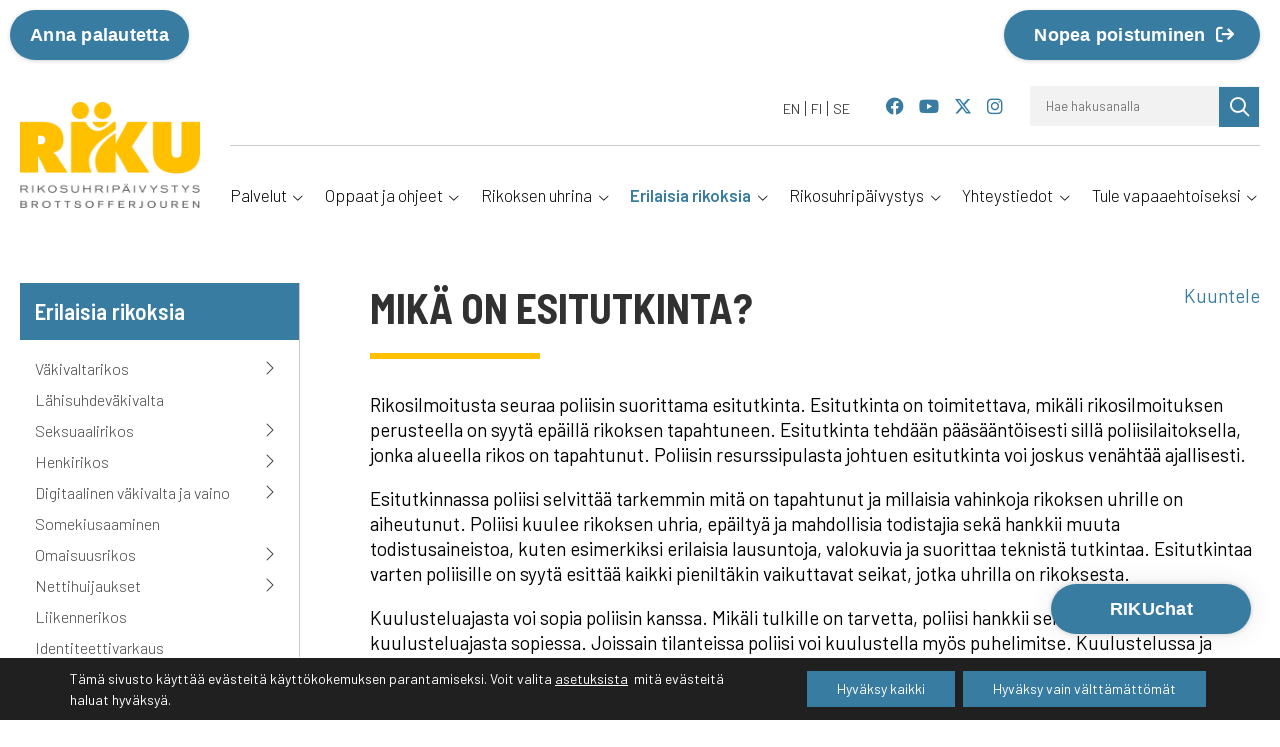

--- FILE ---
content_type: text/html; charset=UTF-8
request_url: https://www.riku.fi/erilaisia-rikoksia/usein-kysyttya/mika-on-esitutkinta/
body_size: 30480
content:
<!doctype html>
<!--[if lt IE 7]><html class="no-js ie ie6 lt-ie9 lt-ie8 lt-ie7" lang="fi"> <![endif]-->
<!--[if IE 7]><html class="no-js ie ie7 lt-ie9 lt-ie8" lang="fi"> <![endif]-->
<!--[if IE 8]><html class="no-js ie ie8 lt-ie9" lang="fi"> <![endif]-->
<!--[if gt IE 8]><!--><html class="no-js" lang="fi"> <!--<![endif]-->
<head>

    <meta charset="UTF-8">
    <title>Mikä on esitutkinta? - Rikosuhripäivystys</title>
    <link rel="stylesheet" href="https://www.riku.fi/content/themes/rikufi/style.css" type="text/css" media="screen">
    <meta http-equiv="X-UA-Compatible" content="IE=edge">
    <meta name="viewport" content="width=device-width, initial-scale=1.0">
    <link rel="pingback" href="https://www.riku.fi/wordpress/xmlrpc.php">
    <meta name='robots' content='index, follow, max-image-preview:large, max-snippet:-1, max-video-preview:-1' />
	<style>img:is([sizes="auto" i], [sizes^="auto," i]) { contain-intrinsic-size: 3000px 1500px }</style>
	<link rel="alternate" hreflang="en" href="https://www.riku.fi/en/various-crimes/frequently-asked-questions/what-is-a-preliminary-investigation/" />
<link rel="alternate" hreflang="fi" href="https://www.riku.fi/erilaisia-rikoksia/usein-kysyttya/mika-on-esitutkinta/" />
<link rel="alternate" hreflang="sv" href="https://www.riku.fi/sv/olika-brott/vanliga-fragor/vad-ar-en-forundersokning/" />
<link rel="alternate" hreflang="x-default" href="https://www.riku.fi/erilaisia-rikoksia/usein-kysyttya/mika-on-esitutkinta/" />

	<!-- This site is optimized with the Yoast SEO plugin v26.4 - https://yoast.com/wordpress/plugins/seo/ -->
	<link rel="canonical" href="https://www.riku.fi/erilaisia-rikoksia/usein-kysyttya/mika-on-esitutkinta/" />
	<meta property="og:locale" content="fi_FI" />
	<meta property="og:type" content="article" />
	<meta property="og:title" content="Mikä on esitutkinta? - Rikosuhripäivystys" />
	<meta property="og:description" content="Mikä on esitutkinta? Rikosilmoitusta seuraa poliisin suorittama esitutkinta. Esitutkinta on toimitettava, mikäli rikosilmoituksen perusteella on syytä epäillä rikoksen tapahtuneen. Esitutkinta tehdään pääsääntöisesti sillä poliisilaitoksella, jonka alueella rikos on tapahtunut. Poliisin resurssipulasta johtuen esitutkinta voi joskus venähtää ajallisesti. Esitutkinnassa poliisi selvittää tarkemmin mitä on tapahtunut ja millaisia vahinkoja rikoksen uhrille on aiheutunut. Poliisi kuulee rikoksen uhria, [&hellip;]" />
	<meta property="og:url" content="https://www.riku.fi/erilaisia-rikoksia/usein-kysyttya/mika-on-esitutkinta/" />
	<meta property="og:site_name" content="Rikosuhripäivystys" />
	<meta property="article:modified_time" content="2019-08-13T10:23:17+00:00" />
	<meta property="og:image" content="https://www.riku.fi/content/uploads/2019/10/some-jako_FB_1200x630px.jpg" />
	<meta property="og:image:width" content="1200" />
	<meta property="og:image:height" content="630" />
	<meta property="og:image:type" content="image/jpeg" />
	<meta name="twitter:card" content="summary_large_image" />
	<meta name="twitter:label1" content="Arvioitu lukuaika" />
	<meta name="twitter:data1" content="1 minuutti" />
	<script type="application/ld+json" class="yoast-schema-graph">{"@context":"https://schema.org","@graph":[{"@type":"WebPage","@id":"https://www.riku.fi/erilaisia-rikoksia/usein-kysyttya/mika-on-esitutkinta/","url":"https://www.riku.fi/erilaisia-rikoksia/usein-kysyttya/mika-on-esitutkinta/","name":"Mikä on esitutkinta? - Rikosuhripäivystys","isPartOf":{"@id":"https://www.riku.fi/#website"},"datePublished":"2019-06-11T08:25:42+00:00","dateModified":"2019-08-13T10:23:17+00:00","breadcrumb":{"@id":"https://www.riku.fi/erilaisia-rikoksia/usein-kysyttya/mika-on-esitutkinta/#breadcrumb"},"inLanguage":"fi","potentialAction":[{"@type":"ReadAction","target":["https://www.riku.fi/erilaisia-rikoksia/usein-kysyttya/mika-on-esitutkinta/"]}]},{"@type":"BreadcrumbList","@id":"https://www.riku.fi/erilaisia-rikoksia/usein-kysyttya/mika-on-esitutkinta/#breadcrumb","itemListElement":[{"@type":"ListItem","position":1,"name":"Home","item":"https://www.riku.fi/"},{"@type":"ListItem","position":2,"name":"Erilaisia rikoksia","item":"https://www.riku.fi/erilaisia-rikoksia/"},{"@type":"ListItem","position":3,"name":"Usein kysyttyä","item":"https://www.riku.fi/erilaisia-rikoksia/usein-kysyttya/"},{"@type":"ListItem","position":4,"name":"Mikä on esitutkinta?"}]},{"@type":"WebSite","@id":"https://www.riku.fi/#website","url":"https://www.riku.fi/","name":"Rikosuhripäivystys","description":"RIKUn perustehtävänä on parantaa rikoksen uhrin, hänen läheisensä ja rikosasian todistajan asemaa vaikuttamalla ja tuottamalla tukipalveluita.","potentialAction":[{"@type":"SearchAction","target":{"@type":"EntryPoint","urlTemplate":"https://www.riku.fi/?s={search_term_string}"},"query-input":{"@type":"PropertyValueSpecification","valueRequired":true,"valueName":"search_term_string"}}],"inLanguage":"fi"}]}</script>
	<!-- / Yoast SEO plugin. -->


<link rel='dns-prefetch' href='//fonts.googleapis.com' />
<link rel="alternate" type="application/rss+xml" title="Rikosuhripäivystys &raquo; syöte" href="https://www.riku.fi/feed/" />
<script type="text/javascript">
/* <![CDATA[ */
window._wpemojiSettings = {"baseUrl":"https:\/\/s.w.org\/images\/core\/emoji\/16.0.1\/72x72\/","ext":".png","svgUrl":"https:\/\/s.w.org\/images\/core\/emoji\/16.0.1\/svg\/","svgExt":".svg","source":{"concatemoji":"https:\/\/www.riku.fi\/wordpress\/wp-includes\/js\/wp-emoji-release.min.js?ver=6.8.3"}};
/*! This file is auto-generated */
!function(s,n){var o,i,e;function c(e){try{var t={supportTests:e,timestamp:(new Date).valueOf()};sessionStorage.setItem(o,JSON.stringify(t))}catch(e){}}function p(e,t,n){e.clearRect(0,0,e.canvas.width,e.canvas.height),e.fillText(t,0,0);var t=new Uint32Array(e.getImageData(0,0,e.canvas.width,e.canvas.height).data),a=(e.clearRect(0,0,e.canvas.width,e.canvas.height),e.fillText(n,0,0),new Uint32Array(e.getImageData(0,0,e.canvas.width,e.canvas.height).data));return t.every(function(e,t){return e===a[t]})}function u(e,t){e.clearRect(0,0,e.canvas.width,e.canvas.height),e.fillText(t,0,0);for(var n=e.getImageData(16,16,1,1),a=0;a<n.data.length;a++)if(0!==n.data[a])return!1;return!0}function f(e,t,n,a){switch(t){case"flag":return n(e,"\ud83c\udff3\ufe0f\u200d\u26a7\ufe0f","\ud83c\udff3\ufe0f\u200b\u26a7\ufe0f")?!1:!n(e,"\ud83c\udde8\ud83c\uddf6","\ud83c\udde8\u200b\ud83c\uddf6")&&!n(e,"\ud83c\udff4\udb40\udc67\udb40\udc62\udb40\udc65\udb40\udc6e\udb40\udc67\udb40\udc7f","\ud83c\udff4\u200b\udb40\udc67\u200b\udb40\udc62\u200b\udb40\udc65\u200b\udb40\udc6e\u200b\udb40\udc67\u200b\udb40\udc7f");case"emoji":return!a(e,"\ud83e\udedf")}return!1}function g(e,t,n,a){var r="undefined"!=typeof WorkerGlobalScope&&self instanceof WorkerGlobalScope?new OffscreenCanvas(300,150):s.createElement("canvas"),o=r.getContext("2d",{willReadFrequently:!0}),i=(o.textBaseline="top",o.font="600 32px Arial",{});return e.forEach(function(e){i[e]=t(o,e,n,a)}),i}function t(e){var t=s.createElement("script");t.src=e,t.defer=!0,s.head.appendChild(t)}"undefined"!=typeof Promise&&(o="wpEmojiSettingsSupports",i=["flag","emoji"],n.supports={everything:!0,everythingExceptFlag:!0},e=new Promise(function(e){s.addEventListener("DOMContentLoaded",e,{once:!0})}),new Promise(function(t){var n=function(){try{var e=JSON.parse(sessionStorage.getItem(o));if("object"==typeof e&&"number"==typeof e.timestamp&&(new Date).valueOf()<e.timestamp+604800&&"object"==typeof e.supportTests)return e.supportTests}catch(e){}return null}();if(!n){if("undefined"!=typeof Worker&&"undefined"!=typeof OffscreenCanvas&&"undefined"!=typeof URL&&URL.createObjectURL&&"undefined"!=typeof Blob)try{var e="postMessage("+g.toString()+"("+[JSON.stringify(i),f.toString(),p.toString(),u.toString()].join(",")+"));",a=new Blob([e],{type:"text/javascript"}),r=new Worker(URL.createObjectURL(a),{name:"wpTestEmojiSupports"});return void(r.onmessage=function(e){c(n=e.data),r.terminate(),t(n)})}catch(e){}c(n=g(i,f,p,u))}t(n)}).then(function(e){for(var t in e)n.supports[t]=e[t],n.supports.everything=n.supports.everything&&n.supports[t],"flag"!==t&&(n.supports.everythingExceptFlag=n.supports.everythingExceptFlag&&n.supports[t]);n.supports.everythingExceptFlag=n.supports.everythingExceptFlag&&!n.supports.flag,n.DOMReady=!1,n.readyCallback=function(){n.DOMReady=!0}}).then(function(){return e}).then(function(){var e;n.supports.everything||(n.readyCallback(),(e=n.source||{}).concatemoji?t(e.concatemoji):e.wpemoji&&e.twemoji&&(t(e.twemoji),t(e.wpemoji)))}))}((window,document),window._wpemojiSettings);
/* ]]> */
</script>

<style id='wp-emoji-styles-inline-css' type='text/css'>

	img.wp-smiley, img.emoji {
		display: inline !important;
		border: none !important;
		box-shadow: none !important;
		height: 1em !important;
		width: 1em !important;
		margin: 0 0.07em !important;
		vertical-align: -0.1em !important;
		background: none !important;
		padding: 0 !important;
	}
</style>
<link rel='stylesheet' id='wp-block-library-css' href='https://www.riku.fi/wordpress/wp-includes/css/dist/block-library/style.min.css?ver=6.8.3' type='text/css' media='all' />
<style id='classic-theme-styles-inline-css' type='text/css'>
/*! This file is auto-generated */
.wp-block-button__link{color:#fff;background-color:#32373c;border-radius:9999px;box-shadow:none;text-decoration:none;padding:calc(.667em + 2px) calc(1.333em + 2px);font-size:1.125em}.wp-block-file__button{background:#32373c;color:#fff;text-decoration:none}
</style>
<style id='global-styles-inline-css' type='text/css'>
:root{--wp--preset--aspect-ratio--square: 1;--wp--preset--aspect-ratio--4-3: 4/3;--wp--preset--aspect-ratio--3-4: 3/4;--wp--preset--aspect-ratio--3-2: 3/2;--wp--preset--aspect-ratio--2-3: 2/3;--wp--preset--aspect-ratio--16-9: 16/9;--wp--preset--aspect-ratio--9-16: 9/16;--wp--preset--color--black: #000000;--wp--preset--color--cyan-bluish-gray: #abb8c3;--wp--preset--color--white: #ffffff;--wp--preset--color--pale-pink: #f78da7;--wp--preset--color--vivid-red: #cf2e2e;--wp--preset--color--luminous-vivid-orange: #ff6900;--wp--preset--color--luminous-vivid-amber: #fcb900;--wp--preset--color--light-green-cyan: #7bdcb5;--wp--preset--color--vivid-green-cyan: #00d084;--wp--preset--color--pale-cyan-blue: #8ed1fc;--wp--preset--color--vivid-cyan-blue: #0693e3;--wp--preset--color--vivid-purple: #9b51e0;--wp--preset--gradient--vivid-cyan-blue-to-vivid-purple: linear-gradient(135deg,rgba(6,147,227,1) 0%,rgb(155,81,224) 100%);--wp--preset--gradient--light-green-cyan-to-vivid-green-cyan: linear-gradient(135deg,rgb(122,220,180) 0%,rgb(0,208,130) 100%);--wp--preset--gradient--luminous-vivid-amber-to-luminous-vivid-orange: linear-gradient(135deg,rgba(252,185,0,1) 0%,rgba(255,105,0,1) 100%);--wp--preset--gradient--luminous-vivid-orange-to-vivid-red: linear-gradient(135deg,rgba(255,105,0,1) 0%,rgb(207,46,46) 100%);--wp--preset--gradient--very-light-gray-to-cyan-bluish-gray: linear-gradient(135deg,rgb(238,238,238) 0%,rgb(169,184,195) 100%);--wp--preset--gradient--cool-to-warm-spectrum: linear-gradient(135deg,rgb(74,234,220) 0%,rgb(151,120,209) 20%,rgb(207,42,186) 40%,rgb(238,44,130) 60%,rgb(251,105,98) 80%,rgb(254,248,76) 100%);--wp--preset--gradient--blush-light-purple: linear-gradient(135deg,rgb(255,206,236) 0%,rgb(152,150,240) 100%);--wp--preset--gradient--blush-bordeaux: linear-gradient(135deg,rgb(254,205,165) 0%,rgb(254,45,45) 50%,rgb(107,0,62) 100%);--wp--preset--gradient--luminous-dusk: linear-gradient(135deg,rgb(255,203,112) 0%,rgb(199,81,192) 50%,rgb(65,88,208) 100%);--wp--preset--gradient--pale-ocean: linear-gradient(135deg,rgb(255,245,203) 0%,rgb(182,227,212) 50%,rgb(51,167,181) 100%);--wp--preset--gradient--electric-grass: linear-gradient(135deg,rgb(202,248,128) 0%,rgb(113,206,126) 100%);--wp--preset--gradient--midnight: linear-gradient(135deg,rgb(2,3,129) 0%,rgb(40,116,252) 100%);--wp--preset--font-size--small: 13px;--wp--preset--font-size--medium: 20px;--wp--preset--font-size--large: 36px;--wp--preset--font-size--x-large: 42px;--wp--preset--spacing--20: 0.44rem;--wp--preset--spacing--30: 0.67rem;--wp--preset--spacing--40: 1rem;--wp--preset--spacing--50: 1.5rem;--wp--preset--spacing--60: 2.25rem;--wp--preset--spacing--70: 3.38rem;--wp--preset--spacing--80: 5.06rem;--wp--preset--shadow--natural: 6px 6px 9px rgba(0, 0, 0, 0.2);--wp--preset--shadow--deep: 12px 12px 50px rgba(0, 0, 0, 0.4);--wp--preset--shadow--sharp: 6px 6px 0px rgba(0, 0, 0, 0.2);--wp--preset--shadow--outlined: 6px 6px 0px -3px rgba(255, 255, 255, 1), 6px 6px rgba(0, 0, 0, 1);--wp--preset--shadow--crisp: 6px 6px 0px rgba(0, 0, 0, 1);}:where(.is-layout-flex){gap: 0.5em;}:where(.is-layout-grid){gap: 0.5em;}body .is-layout-flex{display: flex;}.is-layout-flex{flex-wrap: wrap;align-items: center;}.is-layout-flex > :is(*, div){margin: 0;}body .is-layout-grid{display: grid;}.is-layout-grid > :is(*, div){margin: 0;}:where(.wp-block-columns.is-layout-flex){gap: 2em;}:where(.wp-block-columns.is-layout-grid){gap: 2em;}:where(.wp-block-post-template.is-layout-flex){gap: 1.25em;}:where(.wp-block-post-template.is-layout-grid){gap: 1.25em;}.has-black-color{color: var(--wp--preset--color--black) !important;}.has-cyan-bluish-gray-color{color: var(--wp--preset--color--cyan-bluish-gray) !important;}.has-white-color{color: var(--wp--preset--color--white) !important;}.has-pale-pink-color{color: var(--wp--preset--color--pale-pink) !important;}.has-vivid-red-color{color: var(--wp--preset--color--vivid-red) !important;}.has-luminous-vivid-orange-color{color: var(--wp--preset--color--luminous-vivid-orange) !important;}.has-luminous-vivid-amber-color{color: var(--wp--preset--color--luminous-vivid-amber) !important;}.has-light-green-cyan-color{color: var(--wp--preset--color--light-green-cyan) !important;}.has-vivid-green-cyan-color{color: var(--wp--preset--color--vivid-green-cyan) !important;}.has-pale-cyan-blue-color{color: var(--wp--preset--color--pale-cyan-blue) !important;}.has-vivid-cyan-blue-color{color: var(--wp--preset--color--vivid-cyan-blue) !important;}.has-vivid-purple-color{color: var(--wp--preset--color--vivid-purple) !important;}.has-black-background-color{background-color: var(--wp--preset--color--black) !important;}.has-cyan-bluish-gray-background-color{background-color: var(--wp--preset--color--cyan-bluish-gray) !important;}.has-white-background-color{background-color: var(--wp--preset--color--white) !important;}.has-pale-pink-background-color{background-color: var(--wp--preset--color--pale-pink) !important;}.has-vivid-red-background-color{background-color: var(--wp--preset--color--vivid-red) !important;}.has-luminous-vivid-orange-background-color{background-color: var(--wp--preset--color--luminous-vivid-orange) !important;}.has-luminous-vivid-amber-background-color{background-color: var(--wp--preset--color--luminous-vivid-amber) !important;}.has-light-green-cyan-background-color{background-color: var(--wp--preset--color--light-green-cyan) !important;}.has-vivid-green-cyan-background-color{background-color: var(--wp--preset--color--vivid-green-cyan) !important;}.has-pale-cyan-blue-background-color{background-color: var(--wp--preset--color--pale-cyan-blue) !important;}.has-vivid-cyan-blue-background-color{background-color: var(--wp--preset--color--vivid-cyan-blue) !important;}.has-vivid-purple-background-color{background-color: var(--wp--preset--color--vivid-purple) !important;}.has-black-border-color{border-color: var(--wp--preset--color--black) !important;}.has-cyan-bluish-gray-border-color{border-color: var(--wp--preset--color--cyan-bluish-gray) !important;}.has-white-border-color{border-color: var(--wp--preset--color--white) !important;}.has-pale-pink-border-color{border-color: var(--wp--preset--color--pale-pink) !important;}.has-vivid-red-border-color{border-color: var(--wp--preset--color--vivid-red) !important;}.has-luminous-vivid-orange-border-color{border-color: var(--wp--preset--color--luminous-vivid-orange) !important;}.has-luminous-vivid-amber-border-color{border-color: var(--wp--preset--color--luminous-vivid-amber) !important;}.has-light-green-cyan-border-color{border-color: var(--wp--preset--color--light-green-cyan) !important;}.has-vivid-green-cyan-border-color{border-color: var(--wp--preset--color--vivid-green-cyan) !important;}.has-pale-cyan-blue-border-color{border-color: var(--wp--preset--color--pale-cyan-blue) !important;}.has-vivid-cyan-blue-border-color{border-color: var(--wp--preset--color--vivid-cyan-blue) !important;}.has-vivid-purple-border-color{border-color: var(--wp--preset--color--vivid-purple) !important;}.has-vivid-cyan-blue-to-vivid-purple-gradient-background{background: var(--wp--preset--gradient--vivid-cyan-blue-to-vivid-purple) !important;}.has-light-green-cyan-to-vivid-green-cyan-gradient-background{background: var(--wp--preset--gradient--light-green-cyan-to-vivid-green-cyan) !important;}.has-luminous-vivid-amber-to-luminous-vivid-orange-gradient-background{background: var(--wp--preset--gradient--luminous-vivid-amber-to-luminous-vivid-orange) !important;}.has-luminous-vivid-orange-to-vivid-red-gradient-background{background: var(--wp--preset--gradient--luminous-vivid-orange-to-vivid-red) !important;}.has-very-light-gray-to-cyan-bluish-gray-gradient-background{background: var(--wp--preset--gradient--very-light-gray-to-cyan-bluish-gray) !important;}.has-cool-to-warm-spectrum-gradient-background{background: var(--wp--preset--gradient--cool-to-warm-spectrum) !important;}.has-blush-light-purple-gradient-background{background: var(--wp--preset--gradient--blush-light-purple) !important;}.has-blush-bordeaux-gradient-background{background: var(--wp--preset--gradient--blush-bordeaux) !important;}.has-luminous-dusk-gradient-background{background: var(--wp--preset--gradient--luminous-dusk) !important;}.has-pale-ocean-gradient-background{background: var(--wp--preset--gradient--pale-ocean) !important;}.has-electric-grass-gradient-background{background: var(--wp--preset--gradient--electric-grass) !important;}.has-midnight-gradient-background{background: var(--wp--preset--gradient--midnight) !important;}.has-small-font-size{font-size: var(--wp--preset--font-size--small) !important;}.has-medium-font-size{font-size: var(--wp--preset--font-size--medium) !important;}.has-large-font-size{font-size: var(--wp--preset--font-size--large) !important;}.has-x-large-font-size{font-size: var(--wp--preset--font-size--x-large) !important;}
:where(.wp-block-post-template.is-layout-flex){gap: 1.25em;}:where(.wp-block-post-template.is-layout-grid){gap: 1.25em;}
:where(.wp-block-columns.is-layout-flex){gap: 2em;}:where(.wp-block-columns.is-layout-grid){gap: 2em;}
:root :where(.wp-block-pullquote){font-size: 1.5em;line-height: 1.6;}
</style>
<link rel='stylesheet' id='wpml-legacy-horizontal-list-0-css' href='https://www.riku.fi/content/plugins/sitepress-multilingual-cms/templates/language-switchers/legacy-list-horizontal/style.min.css?ver=1' type='text/css' media='all' />
<link rel='stylesheet' id='h5p-plugin-styles-css' href='https://www.riku.fi/content/plugins/h5p/h5p-php-library/styles/h5p.css?ver=1.16.1' type='text/css' media='all' />
<link rel='stylesheet' id='google-fonts-css' href='https://fonts.googleapis.com/css?family=Barlow+Condensed%3A700%2C900%7CBarlow+Semi+Condensed%3A600%2C700%7CBarlow%3A300%2C400%2C500%2C600%2C700&#038;ver=2.0.0' type='text/css' media='all' />
<link rel='stylesheet' id='sitefactory-grid-css' href='https://www.riku.fi/content/themes/sf-master-twig/assets/lib/skeletor-lib/css/skeletor-main.css?ver=1762844688' type='text/css' media='all' />
<link rel='stylesheet' id='child-styles-css' href='https://www.riku.fi/content/themes/rikufi/assets/css/styles.css?ver=1763039959' type='text/css' media='all' />
<link rel='stylesheet' id='fontawesome-css' href='https://www.riku.fi/content/themes/sf-master-twig/assets/css/fontawesome.css?ver=1762844688' type='text/css' media='all' />
<link rel='stylesheet' id='moove_gdpr_frontend-css' href='https://www.riku.fi/content/plugins/gdpr-cookie-compliance/dist/styles/gdpr-main-nf.css?ver=5.0.9' type='text/css' media='all' />
<style id='moove_gdpr_frontend-inline-css' type='text/css'>
				#moove_gdpr_cookie_modal .moove-gdpr-modal-content .moove-gdpr-tab-main h3.tab-title, 
				#moove_gdpr_cookie_modal .moove-gdpr-modal-content .moove-gdpr-tab-main span.tab-title,
				#moove_gdpr_cookie_modal .moove-gdpr-modal-content .moove-gdpr-modal-left-content #moove-gdpr-menu li a, 
				#moove_gdpr_cookie_modal .moove-gdpr-modal-content .moove-gdpr-modal-left-content #moove-gdpr-menu li button,
				#moove_gdpr_cookie_modal .moove-gdpr-modal-content .moove-gdpr-modal-left-content .moove-gdpr-branding-cnt a,
				#moove_gdpr_cookie_modal .moove-gdpr-modal-content .moove-gdpr-modal-footer-content .moove-gdpr-button-holder a.mgbutton, 
				#moove_gdpr_cookie_modal .moove-gdpr-modal-content .moove-gdpr-modal-footer-content .moove-gdpr-button-holder button.mgbutton,
				#moove_gdpr_cookie_modal .cookie-switch .cookie-slider:after, 
				#moove_gdpr_cookie_modal .cookie-switch .slider:after, 
				#moove_gdpr_cookie_modal .switch .cookie-slider:after, 
				#moove_gdpr_cookie_modal .switch .slider:after,
				#moove_gdpr_cookie_info_bar .moove-gdpr-info-bar-container .moove-gdpr-info-bar-content p, 
				#moove_gdpr_cookie_info_bar .moove-gdpr-info-bar-container .moove-gdpr-info-bar-content p a,
				#moove_gdpr_cookie_info_bar .moove-gdpr-info-bar-container .moove-gdpr-info-bar-content a.mgbutton, 
				#moove_gdpr_cookie_info_bar .moove-gdpr-info-bar-container .moove-gdpr-info-bar-content button.mgbutton,
				#moove_gdpr_cookie_modal .moove-gdpr-modal-content .moove-gdpr-tab-main .moove-gdpr-tab-main-content h1, 
				#moove_gdpr_cookie_modal .moove-gdpr-modal-content .moove-gdpr-tab-main .moove-gdpr-tab-main-content h2, 
				#moove_gdpr_cookie_modal .moove-gdpr-modal-content .moove-gdpr-tab-main .moove-gdpr-tab-main-content h3, 
				#moove_gdpr_cookie_modal .moove-gdpr-modal-content .moove-gdpr-tab-main .moove-gdpr-tab-main-content h4, 
				#moove_gdpr_cookie_modal .moove-gdpr-modal-content .moove-gdpr-tab-main .moove-gdpr-tab-main-content h5, 
				#moove_gdpr_cookie_modal .moove-gdpr-modal-content .moove-gdpr-tab-main .moove-gdpr-tab-main-content h6,
				#moove_gdpr_cookie_modal .moove-gdpr-modal-content.moove_gdpr_modal_theme_v2 .moove-gdpr-modal-title .tab-title,
				#moove_gdpr_cookie_modal .moove-gdpr-modal-content.moove_gdpr_modal_theme_v2 .moove-gdpr-tab-main h3.tab-title, 
				#moove_gdpr_cookie_modal .moove-gdpr-modal-content.moove_gdpr_modal_theme_v2 .moove-gdpr-tab-main span.tab-title,
				#moove_gdpr_cookie_modal .moove-gdpr-modal-content.moove_gdpr_modal_theme_v2 .moove-gdpr-branding-cnt a {
					font-weight: inherit				}
			#moove_gdpr_cookie_modal,#moove_gdpr_cookie_info_bar,.gdpr_cookie_settings_shortcode_content{font-family:inherit}#moove_gdpr_save_popup_settings_button{background-color:#373737;color:#fff}#moove_gdpr_save_popup_settings_button:hover{background-color:#000}#moove_gdpr_cookie_info_bar .moove-gdpr-info-bar-container .moove-gdpr-info-bar-content a.mgbutton,#moove_gdpr_cookie_info_bar .moove-gdpr-info-bar-container .moove-gdpr-info-bar-content button.mgbutton{background-color:#397ca2}#moove_gdpr_cookie_modal .moove-gdpr-modal-content .moove-gdpr-modal-footer-content .moove-gdpr-button-holder a.mgbutton,#moove_gdpr_cookie_modal .moove-gdpr-modal-content .moove-gdpr-modal-footer-content .moove-gdpr-button-holder button.mgbutton,.gdpr_cookie_settings_shortcode_content .gdpr-shr-button.button-green{background-color:#397ca2;border-color:#397ca2}#moove_gdpr_cookie_modal .moove-gdpr-modal-content .moove-gdpr-modal-footer-content .moove-gdpr-button-holder a.mgbutton:hover,#moove_gdpr_cookie_modal .moove-gdpr-modal-content .moove-gdpr-modal-footer-content .moove-gdpr-button-holder button.mgbutton:hover,.gdpr_cookie_settings_shortcode_content .gdpr-shr-button.button-green:hover{background-color:#fff;color:#397ca2}#moove_gdpr_cookie_modal .moove-gdpr-modal-content .moove-gdpr-modal-close i,#moove_gdpr_cookie_modal .moove-gdpr-modal-content .moove-gdpr-modal-close span.gdpr-icon{background-color:#397ca2;border:1px solid #397ca2}#moove_gdpr_cookie_info_bar span.moove-gdpr-infobar-allow-all.focus-g,#moove_gdpr_cookie_info_bar span.moove-gdpr-infobar-allow-all:focus,#moove_gdpr_cookie_info_bar button.moove-gdpr-infobar-allow-all.focus-g,#moove_gdpr_cookie_info_bar button.moove-gdpr-infobar-allow-all:focus,#moove_gdpr_cookie_info_bar span.moove-gdpr-infobar-reject-btn.focus-g,#moove_gdpr_cookie_info_bar span.moove-gdpr-infobar-reject-btn:focus,#moove_gdpr_cookie_info_bar button.moove-gdpr-infobar-reject-btn.focus-g,#moove_gdpr_cookie_info_bar button.moove-gdpr-infobar-reject-btn:focus,#moove_gdpr_cookie_info_bar span.change-settings-button.focus-g,#moove_gdpr_cookie_info_bar span.change-settings-button:focus,#moove_gdpr_cookie_info_bar button.change-settings-button.focus-g,#moove_gdpr_cookie_info_bar button.change-settings-button:focus{-webkit-box-shadow:0 0 1px 3px #397ca2;-moz-box-shadow:0 0 1px 3px #397ca2;box-shadow:0 0 1px 3px #397ca2}#moove_gdpr_cookie_modal .moove-gdpr-modal-content .moove-gdpr-modal-close i:hover,#moove_gdpr_cookie_modal .moove-gdpr-modal-content .moove-gdpr-modal-close span.gdpr-icon:hover,#moove_gdpr_cookie_info_bar span[data-href]>u.change-settings-button{color:#397ca2}#moove_gdpr_cookie_modal .moove-gdpr-modal-content .moove-gdpr-modal-left-content #moove-gdpr-menu li.menu-item-selected a span.gdpr-icon,#moove_gdpr_cookie_modal .moove-gdpr-modal-content .moove-gdpr-modal-left-content #moove-gdpr-menu li.menu-item-selected button span.gdpr-icon{color:inherit}#moove_gdpr_cookie_modal .moove-gdpr-modal-content .moove-gdpr-modal-left-content #moove-gdpr-menu li a span.gdpr-icon,#moove_gdpr_cookie_modal .moove-gdpr-modal-content .moove-gdpr-modal-left-content #moove-gdpr-menu li button span.gdpr-icon{color:inherit}#moove_gdpr_cookie_modal .gdpr-acc-link{line-height:0;font-size:0;color:transparent;position:absolute}#moove_gdpr_cookie_modal .moove-gdpr-modal-content .moove-gdpr-modal-close:hover i,#moove_gdpr_cookie_modal .moove-gdpr-modal-content .moove-gdpr-modal-left-content #moove-gdpr-menu li a,#moove_gdpr_cookie_modal .moove-gdpr-modal-content .moove-gdpr-modal-left-content #moove-gdpr-menu li button,#moove_gdpr_cookie_modal .moove-gdpr-modal-content .moove-gdpr-modal-left-content #moove-gdpr-menu li button i,#moove_gdpr_cookie_modal .moove-gdpr-modal-content .moove-gdpr-modal-left-content #moove-gdpr-menu li a i,#moove_gdpr_cookie_modal .moove-gdpr-modal-content .moove-gdpr-tab-main .moove-gdpr-tab-main-content a:hover,#moove_gdpr_cookie_info_bar.moove-gdpr-dark-scheme .moove-gdpr-info-bar-container .moove-gdpr-info-bar-content a.mgbutton:hover,#moove_gdpr_cookie_info_bar.moove-gdpr-dark-scheme .moove-gdpr-info-bar-container .moove-gdpr-info-bar-content button.mgbutton:hover,#moove_gdpr_cookie_info_bar.moove-gdpr-dark-scheme .moove-gdpr-info-bar-container .moove-gdpr-info-bar-content a:hover,#moove_gdpr_cookie_info_bar.moove-gdpr-dark-scheme .moove-gdpr-info-bar-container .moove-gdpr-info-bar-content button:hover,#moove_gdpr_cookie_info_bar.moove-gdpr-dark-scheme .moove-gdpr-info-bar-container .moove-gdpr-info-bar-content span.change-settings-button:hover,#moove_gdpr_cookie_info_bar.moove-gdpr-dark-scheme .moove-gdpr-info-bar-container .moove-gdpr-info-bar-content button.change-settings-button:hover,#moove_gdpr_cookie_info_bar.moove-gdpr-dark-scheme .moove-gdpr-info-bar-container .moove-gdpr-info-bar-content u.change-settings-button:hover,#moove_gdpr_cookie_info_bar span[data-href]>u.change-settings-button,#moove_gdpr_cookie_info_bar.moove-gdpr-dark-scheme .moove-gdpr-info-bar-container .moove-gdpr-info-bar-content a.mgbutton.focus-g,#moove_gdpr_cookie_info_bar.moove-gdpr-dark-scheme .moove-gdpr-info-bar-container .moove-gdpr-info-bar-content button.mgbutton.focus-g,#moove_gdpr_cookie_info_bar.moove-gdpr-dark-scheme .moove-gdpr-info-bar-container .moove-gdpr-info-bar-content a.focus-g,#moove_gdpr_cookie_info_bar.moove-gdpr-dark-scheme .moove-gdpr-info-bar-container .moove-gdpr-info-bar-content button.focus-g,#moove_gdpr_cookie_info_bar.moove-gdpr-dark-scheme .moove-gdpr-info-bar-container .moove-gdpr-info-bar-content a.mgbutton:focus,#moove_gdpr_cookie_info_bar.moove-gdpr-dark-scheme .moove-gdpr-info-bar-container .moove-gdpr-info-bar-content button.mgbutton:focus,#moove_gdpr_cookie_info_bar.moove-gdpr-dark-scheme .moove-gdpr-info-bar-container .moove-gdpr-info-bar-content a:focus,#moove_gdpr_cookie_info_bar.moove-gdpr-dark-scheme .moove-gdpr-info-bar-container .moove-gdpr-info-bar-content button:focus,#moove_gdpr_cookie_info_bar.moove-gdpr-dark-scheme .moove-gdpr-info-bar-container .moove-gdpr-info-bar-content span.change-settings-button.focus-g,span.change-settings-button:focus,button.change-settings-button.focus-g,button.change-settings-button:focus,#moove_gdpr_cookie_info_bar.moove-gdpr-dark-scheme .moove-gdpr-info-bar-container .moove-gdpr-info-bar-content u.change-settings-button.focus-g,#moove_gdpr_cookie_info_bar.moove-gdpr-dark-scheme .moove-gdpr-info-bar-container .moove-gdpr-info-bar-content u.change-settings-button:focus{color:#397ca2}#moove_gdpr_cookie_modal .moove-gdpr-branding.focus-g span,#moove_gdpr_cookie_modal .moove-gdpr-modal-content .moove-gdpr-tab-main a.focus-g,#moove_gdpr_cookie_modal .moove-gdpr-modal-content .moove-gdpr-tab-main .gdpr-cd-details-toggle.focus-g{color:#397ca2}#moove_gdpr_cookie_modal.gdpr_lightbox-hide{display:none}#moove_gdpr_cookie_info_bar .moove-gdpr-info-bar-container .moove-gdpr-info-bar-content a.mgbutton,#moove_gdpr_cookie_info_bar .moove-gdpr-info-bar-container .moove-gdpr-info-bar-content button.mgbutton,#moove_gdpr_cookie_modal .moove-gdpr-modal-content .moove-gdpr-modal-footer-content .moove-gdpr-button-holder a.mgbutton,#moove_gdpr_cookie_modal .moove-gdpr-modal-content .moove-gdpr-modal-footer-content .moove-gdpr-button-holder button.mgbutton,.gdpr-shr-button,#moove_gdpr_cookie_info_bar .moove-gdpr-infobar-close-btn{border-radius:0}
</style>
<script type="text/javascript" src="https://www.riku.fi/wordpress/wp-includes/js/jquery/jquery.min.js?ver=3.7.1" id="jquery-core-js"></script>
<script type="text/javascript" src="https://www.riku.fi/wordpress/wp-includes/js/jquery/jquery-migrate.min.js?ver=3.4.1" id="jquery-migrate-js"></script>
<link rel="EditURI" type="application/rsd+xml" title="RSD" href="https://www.riku.fi/wordpress/xmlrpc.php?rsd" />
<meta name="generator" content="WordPress 6.8.3" />
<link rel='shortlink' href='https://www.riku.fi/?p=52' />
<link rel="alternate" title="oEmbed (JSON)" type="application/json+oembed" href="https://www.riku.fi/wp-json/oembed/1.0/embed?url=https%3A%2F%2Fwww.riku.fi%2Ferilaisia-rikoksia%2Fusein-kysyttya%2Fmika-on-esitutkinta%2F" />
<link rel="alternate" title="oEmbed (XML)" type="text/xml+oembed" href="https://www.riku.fi/wp-json/oembed/1.0/embed?url=https%3A%2F%2Fwww.riku.fi%2Ferilaisia-rikoksia%2Fusein-kysyttya%2Fmika-on-esitutkinta%2F&#038;format=xml" />
<meta name="generator" content="WPML ver:4.8.5 stt:1,18,50;" />
<script>window.ldchatConfig = { endpoint: "https://pcs-rikuchat.leaddesk.com/riku/chat", siteId: "embedChatTest" }</script>
<script src="https://cdn-eu.readspeaker.com/script/8922/webReader/webReader.js?pids=wr" type="text/javascript" id="rs_req_Init"></script>
<meta name="google-site-verification" content="nj_4dYQxagenvK6GT4ZNkDgbqsgl0auoEgbDDHNvyOo" /><link rel="icon" href="https://www.riku.fi/content/uploads/2019/06/cropped-favicon-32x32.png" sizes="32x32" />
<link rel="icon" href="https://www.riku.fi/content/uploads/2019/06/cropped-favicon-192x192.png" sizes="192x192" />
<link rel="apple-touch-icon" href="https://www.riku.fi/content/uploads/2019/06/cropped-favicon-180x180.png" />
<meta name="msapplication-TileImage" content="https://www.riku.fi/content/uploads/2019/06/cropped-favicon-270x270.png" />
		<style type="text/css" id="wp-custom-css">
			#ldchat-widget,#ldchat-frame { z-index:999; }
#main-content-area ul ul {
	padding-left:20px;
}
#main-content-area ul ul ul {
	padding-left:20px;
}

.gdpr-infobar-visible #ldchat-widget {
	margin-bottom: 175px;
}
@media only all and (min-width: 768px){
.gdpr-infobar-visible #ldchat-widget {
	margin-bottom: 70px;
}
}

#main-content-area .tool-pagination ul li:before {
	display:none;
	content:'';
}
#main-content-area .tool-pagination ul.pages {
	padding-left:0;
}
.rsbtn.rsexpanded {
    width: 370px!important;
} 
 
.rs-player-loadindicator { 
    left: -110px!important; 
}
#moove_gdpr_cookie_modal .moove-gdpr-modal-content .moove-gdpr-modal-left-content #moove-gdpr-menu li button {
	color: #000000 !important;
	font-weight:bold; 
}
#moove_gdpr_cookie_modal .cookie-switch .gdpr-sr-enable, #moove_gdpr_cookie_modal .switch .gdpr-sr-enable {
	color: green !important;
	opacity: 1 !important;
}
#moove_gdpr_cookie_modal .moove-gdpr-modal-content .moove-gdpr-tab-main .moove-gdpr-status-bar.gdpr-checkbox-disabled {
	opacity: 1 !important;
}		</style>
					</head>

	<body class="wp-singular page-template-default page page-id-52 page-child parent-pageid-50 wp-theme-sf-master-twig wp-child-theme-rikufi" data-template="base.twig">

		<div id="header-notice">
			
		</div>
		
					<a href="https://link.webropol.com/s/riku-palaute" class="button element-focusable site-feedback" target="_blank">Anna palautetta</a>			<a href="https://www.google.com" class="button element-focusable site-escape"><span class="mobile-text">Poistu</span><span class="desktop-text">Nopea poistuminen</span> <span class="fas fa-sign-out"></span></a>
		
					<a href="#main-content-area" class="link-button element-invisible element-focusable">Siirry sisältöön</a>
		
		
					<header id="header">
				<div class="wrapper overflowing">
					<div class="row no-margin padding-gutter flex flex-middle">
						<div class="col-xs-16 col-m-12 col-l-4">
							<a href="https://www.riku.fi" id="logo">
								<img src="https://www.riku.fi/content/themes/rikufi/assets/img/logo.png" alt="Rikosuhripäivystys">
							</a>
						</div>
						<div class="col-xs-8 col-m-12 col-l-20">
							<div class="from-xl">
								<div class="top-header-container cf flex">
									<div class="content-container flex flex-middle">
									<div id="icl_lang_sel_widget-2" class="widget-container widget_icl_lang_sel_widget">
<div class="wpml-ls-sidebars-header-content wpml-ls wpml-ls-legacy-list-horizontal">
	<ul role="menu"><li class="wpml-ls-slot-header-content wpml-ls-item wpml-ls-item-en wpml-ls-first-item wpml-ls-item-legacy-list-horizontal" role="none">
				<a href="https://www.riku.fi/en/various-crimes/frequently-asked-questions/what-is-a-preliminary-investigation/" class="wpml-ls-link" role="menuitem"  aria-label="Switch to EN" title="Switch to EN" >
                    <span class="wpml-ls-display">EN</span></a>
			</li><li class="wpml-ls-slot-header-content wpml-ls-item wpml-ls-item-fi wpml-ls-current-language wpml-ls-item-legacy-list-horizontal" role="none">
				<a href="https://www.riku.fi/erilaisia-rikoksia/usein-kysyttya/mika-on-esitutkinta/" class="wpml-ls-link" role="menuitem" >
                    <span class="wpml-ls-native" role="menuitem">FI</span></a>
			</li><li class="wpml-ls-slot-header-content wpml-ls-item wpml-ls-item-sv wpml-ls-last-item wpml-ls-item-legacy-list-horizontal" role="none">
				<a href="https://www.riku.fi/sv/olika-brott/vanliga-fragor/vad-ar-en-forundersokning/" class="wpml-ls-link" role="menuitem"  aria-label="Switch to SE" title="Switch to SE" >
                    <span class="wpml-ls-display">SE</span></a>
			</li></ul>
</div>
</div>
									<div class="some-widget-container widget_black_studio_tinymce"><div class="textwidget"><p><a title="Rikosuhripäivystys Facebook" arial-label="Rikosuhripäivystys Facebook" href="https://www.facebook.com/pages/Rikosuhrip%C3%A4ivystys/112193778810452" target="_blank"><i class="fab fa-facebook-f" arial-label="Rikosuhripäivystys Facebook"></i></a> <a title="Rikosuhripäivystys YouTube" aria-label="Rikosuhripäivystys YouTube" href="https://www.youtube.com/channel/UCcSD_14bTzFXNffFSaQkGtA" target="_blank"><i class="fab fa-youtube" aria-label="Rikosuhripäivystys YouTube"></i></a> <a title="Rikosuhripäivystys Twitter" href="https://twitter.com/rikosuhrit" target="_blank" aria-label="Rikosuhripäivystys Twitter"><i class="fab fa-x-twitter" aria-label="Rikosuhripäivystys Twitter"></i></a> <a title="Rikosuhripäivystys Instagram" aria-label="Rikosuhripäivystys Instagram" href="https://instagram.com/rikosuhripaivystys/" target="_blank"><i aria-label="Rikosuhripäivystys Instagram" class="fab fa-instagram"></i></a></p>
</div></div>
																		<div class="site-search"><form role="search" method="get" id="searchform" class="search-form" action="https://www.riku.fi/" >
		<input class="search-field" type="search" value="" name="s" id="s" aria-label="Hae hakusanalla" placeholder="Hae hakusanalla" />
		<button type="submit" id="searchsubmit" arial-label="Suorita haku" class="search-submit icon-search"><span class="screen-reader-text">Suorita haku</span></button>
		</form></div>
									</div>
								</div>
								<hr>
							</div>
							<button class="open-mobile-nav toggle-mobilenav to-xl"><span class="button-text">Valikko</span> <span class="mobile-nav-button-html"><span class="mobilenav-button-lines top"></span><span class="mobilenav-button-lines middle"></span><span class="mobilenav-button-lines bottom"></span></span></button>
							<div id="mobilenav-dimmer"></div>
<nav id="mobilenav">
	<div class="mobilenav-wrapper">
		<div class="mobilenav-bg">
			<div id="mobilenav-top-container">
				<div class="clear">
										
					<button class="mobilenav-close toggle-mobilenav" aria-label="Sulje valikko">
						<span class="symbol-cancel"><span class="line-horizontal"></span><span class="line-vertical"></span></span>
					</button>
				</div>
						<div class="mobilenav-inner">
				<nav class="clear">
					<div class="menu-paavalikko-container"><ul id="menu-paavalikko-1" class="menu"><li id="menu-item-528" class="menu-item menu-item-type-post_type menu-item-object-page menu-item-has-children menu-item-528"><a href="https://www.riku.fi/palvelut/">Palvelut</a><button class="open-submenu" aria-label="Avaa alavalikko"><span class="symbol"><span class="line-horizontal"></span><span class="line-vertical"></span></span></button><button class="close-submenu" aria-label="Sulje alavalikko"><span class="symbol"><span class="line-horizontal"></span></span></button><div class="clear"></div><ul class="sub-menu">	<li id="menu-item-530" class="menu-item menu-item-type-post_type menu-item-object-page menu-item-530"><a href="https://www.riku.fi/palvelut/rikosuhripaivystys-116-006/">Rikosuhripäivystys 116 006</a><div class="clear"></div></li>	<li id="menu-item-531" class="menu-item menu-item-type-post_type menu-item-object-page menu-item-531"><a href="https://www.riku.fi/palvelut/juristin-puhelinneuvonta-0800-161-177/">Juristin puhelinneuvonta 0800 161 177</a><div class="clear"></div></li>	<li id="menu-item-532" class="menu-item menu-item-type-post_type menu-item-object-page menu-item-532"><a href="https://www.riku.fi/palvelut/tuki-palvelupisteesta/">Tuki palvelupisteestä </a><div class="clear"></div></li>	<li id="menu-item-533" class="menu-item menu-item-type-post_type menu-item-object-page menu-item-533"><a href="https://www.riku.fi/palvelut/rikuchat-palvelu-verkossa/">RIKUchat – palvelu verkossa</a><div class="clear"></div></li>	<li id="menu-item-534" class="menu-item menu-item-type-post_type menu-item-object-page menu-item-534"><a href="https://www.riku.fi/palvelut/todistajan-tuki/">Todistajan tuki</a><div class="clear"></div></li>	<li id="menu-item-8560" class="menu-item menu-item-type-post_type menu-item-object-page menu-item-8560"><a href="https://www.riku.fi/palvelut/ihmiskauppa/">Palvelu ihmiskaupan uhrille</a><div class="clear"></div></li>	<li id="menu-item-537" class="menu-item menu-item-type-post_type menu-item-object-page menu-item-537"><a href="https://www.riku.fi/palvelut/rikun-verkkosivut/">RIKUn verkkosivut</a><div class="clear"></div></li>	<li id="menu-item-538" class="menu-item menu-item-type-post_type menu-item-object-page menu-item-538"><a href="https://www.riku.fi/palvelut/mita-palvelu-maksaa/">Mitä palvelu maksaa?</a><div class="clear"></div></li>	<li id="menu-item-2348" class="menu-item menu-item-type-post_type menu-item-object-page menu-item-2348"><a href="https://www.riku.fi/yhteystiedot/anna-palautetta/">Anna palautetta</a><div class="clear"></div></li>	<li id="menu-item-2272" class="menu-item menu-item-type-post_type menu-item-object-page menu-item-has-children menu-item-2272"><a href="https://www.riku.fi/palvelut/ohjaa-asiakkaasi-rikun-palveluun/">Ohjaa asiakkaasi RIKUun</a><button class="open-submenu" aria-label="Avaa alavalikko"><span class="symbol"><span class="line-horizontal"></span><span class="line-vertical"></span></span></button><button class="close-submenu" aria-label="Sulje alavalikko"><span class="symbol"><span class="line-horizontal"></span></span></button><div class="clear"></div><ul class="sub-menu">		<li id="menu-item-4716" class="menu-item menu-item-type-custom menu-item-object-custom menu-item-4716"><a href="https://www.riku.fi/rikosuhripaivystys/">Rikosuhripäivystys</a><div class="clear"></div></li>		<li id="menu-item-541" class="menu-item menu-item-type-post_type menu-item-object-page menu-item-541"><a href="https://www.riku.fi/palvelut/ohjaa-asiakkaasi-rikun-palveluun/rikoksen-uhrille-koituvia-seurauksia/">Rikoksen uhrille koituvia seurauksia</a><div class="clear"></div></li>		<li id="menu-item-543" class="menu-item menu-item-type-post_type menu-item-object-page menu-item-543"><a href="https://www.riku.fi/palvelut/ohjaa-asiakkaasi-rikun-palveluun/miksi-on-tarkeaa-ohjata-rikoksen-uhri-jatkoapuun/">Miksi on tärkeää ohjata rikoksen uhri jatkoapuun</a><div class="clear"></div></li>		<li id="menu-item-2289" class="menu-item menu-item-type-post_type menu-item-object-page menu-item-2289"><a href="https://www.riku.fi/rikosuhripaivystys/rikun-toimintalinjoja-ja-periaatteita/">Toimintalinjoja ja periaatteita</a><div class="clear"></div></li>		<li id="menu-item-548" class="menu-item menu-item-type-post_type menu-item-object-page menu-item-548"><a href="https://www.riku.fi/palvelut/ohjaa-asiakkaasi-rikun-palveluun/mika-on-rikosuhridirektiivi/">Mikä on rikosuhridirektiivi?</a><div class="clear"></div></li>	</ul>
<div class="clear"></div></li></ul>
<div class="clear"></div></li><li id="menu-item-549" class="menu-item menu-item-type-post_type menu-item-object-page menu-item-has-children menu-item-549"><a href="https://www.riku.fi/oppaat-ja-ohjeet/">Oppaat ja ohjeet</a><button class="open-submenu" aria-label="Avaa alavalikko"><span class="symbol"><span class="line-horizontal"></span><span class="line-vertical"></span></span></button><button class="close-submenu" aria-label="Sulje alavalikko"><span class="symbol"><span class="line-horizontal"></span></span></button><div class="clear"></div><ul class="sub-menu">	<li id="menu-item-1043" class="menu-item menu-item-type-post_type menu-item-object-page menu-item-has-children menu-item-1043"><a href="https://www.riku.fi/oppaat-ja-ohjeet/rikosprosessi/">Rikosprosessi</a><button class="open-submenu" aria-label="Avaa alavalikko"><span class="symbol"><span class="line-horizontal"></span><span class="line-vertical"></span></span></button><button class="close-submenu" aria-label="Sulje alavalikko"><span class="symbol"><span class="line-horizontal"></span></span></button><div class="clear"></div><ul class="sub-menu">		<li id="menu-item-1042" class="menu-item menu-item-type-post_type menu-item-object-page menu-item-1042"><a href="https://www.riku.fi/oppaat-ja-ohjeet/rikosprosessi/rikosilmoitus/">Rikosilmoitus</a><div class="clear"></div></li>		<li id="menu-item-1047" class="menu-item menu-item-type-post_type menu-item-object-page menu-item-1047"><a href="https://www.riku.fi/oppaat-ja-ohjeet/rikosprosessi/esitutkinta/">Esitutkinta</a><div class="clear"></div></li>		<li id="menu-item-1044" class="menu-item menu-item-type-post_type menu-item-object-page menu-item-1044"><a href="https://www.riku.fi/oppaat-ja-ohjeet/rikosprosessi/sovittelu/">Sovittelu</a><div class="clear"></div></li>		<li id="menu-item-1045" class="menu-item menu-item-type-post_type menu-item-object-page menu-item-1045"><a href="https://www.riku.fi/oppaat-ja-ohjeet/rikosprosessi/syyteharkinta/">Syyteharkinta</a><div class="clear"></div></li>		<li id="menu-item-1046" class="menu-item menu-item-type-post_type menu-item-object-page menu-item-1046"><a href="https://www.riku.fi/oppaat-ja-ohjeet/rikosprosessi/oikeudenkaynti/">Oikeudenkäynti käräjäoikeudessa</a><div class="clear"></div></li>		<li id="menu-item-564" class="menu-item menu-item-type-post_type menu-item-object-page menu-item-has-children menu-item-564"><a href="https://www.riku.fi/oppaat-ja-ohjeet/vahingonkorvaukset-rikosvahingoissa/">Vahingonkorvaukset rikosvahingoissa</a><button class="open-submenu" aria-label="Avaa alavalikko"><span class="symbol"><span class="line-horizontal"></span><span class="line-vertical"></span></span></button><button class="close-submenu" aria-label="Sulje alavalikko"><span class="symbol"><span class="line-horizontal"></span></span></button><div class="clear"></div><ul class="sub-menu">			<li id="menu-item-9750" class="menu-item menu-item-type-post_type menu-item-object-page menu-item-9750"><a href="https://www.riku.fi/oppaat-ja-ohjeet/vahingonkorvaukset-rikosvahingoissa/vahingonkorvaukset-tietovuodon-uhreille/">Vahingonkorvaukset tietosuojarikoksen tai tietomurron uhreille</a><div class="clear"></div></li>		</ul>
<div class="clear"></div></li>		<li id="menu-item-563" class="menu-item menu-item-type-post_type menu-item-object-page menu-item-563"><a href="https://www.riku.fi/oppaat-ja-ohjeet/oikeusavustajan-kulujen-kattaminen/">Oikeusavustajan kulujen kattaminen</a><div class="clear"></div></li>		<li id="menu-item-565" class="menu-item menu-item-type-post_type menu-item-object-page menu-item-565"><a href="https://www.riku.fi/oppaat-ja-ohjeet/ohjeita-sovittelua-harkitsevalle/">Ohjeita sovittelua harkitsevalle</a><div class="clear"></div></li>	</ul>
<div class="clear"></div></li>	<li id="menu-item-555" class="menu-item menu-item-type-post_type menu-item-object-page menu-item-has-children menu-item-555"><a href="https://www.riku.fi/oppaat-ja-ohjeet/turvaohjeita-nettiin/">Turvaohjeita nettiin</a><button class="open-submenu" aria-label="Avaa alavalikko"><span class="symbol"><span class="line-horizontal"></span><span class="line-vertical"></span></span></button><button class="close-submenu" aria-label="Sulje alavalikko"><span class="symbol"><span class="line-horizontal"></span></span></button><div class="clear"></div><ul class="sub-menu">		<li id="menu-item-17219" class="menu-item menu-item-type-post_type menu-item-object-page menu-item-17219"><a href="https://www.riku.fi/nettihuijaus/identiteettivarkaus/">Identiteettivarkaus ja sen ehkäiseminen</a><div class="clear"></div></li>		<li id="menu-item-557" class="menu-item menu-item-type-post_type menu-item-object-page menu-item-557"><a href="https://www.riku.fi/nettihuijaus/rakkauspetos-eli-romanssihuijaus/keinoja-selvittamiseen/">Keinoja rakkaushuijauksen selvittämiseen</a><div class="clear"></div></li>	</ul>
<div class="clear"></div></li>	<li id="menu-item-558" class="menu-item menu-item-type-post_type menu-item-object-page menu-item-558"><a href="https://www.riku.fi/oppaat-ja-ohjeet/omien-yhteystietojen-salaaminen/">Omien yhteystietojen salaaminen</a><div class="clear"></div></li>	<li id="menu-item-561" class="menu-item menu-item-type-post_type menu-item-object-page menu-item-has-children menu-item-561"><a href="https://www.riku.fi/oppaat-ja-ohjeet/materiaalia-puheeksiottoon-nuorten-kanssa/">Materiaalia puheeksiottoon nuorten kanssa</a><button class="open-submenu" aria-label="Avaa alavalikko"><span class="symbol"><span class="line-horizontal"></span><span class="line-vertical"></span></span></button><button class="close-submenu" aria-label="Sulje alavalikko"><span class="symbol"><span class="line-horizontal"></span></span></button><div class="clear"></div><ul class="sub-menu">		<li id="menu-item-16946" class="menu-item menu-item-type-post_type menu-item-object-page menu-item-16946"><a href="https://www.riku.fi/oppaat-ja-ohjeet/materiaalia-puheeksiottoon-nuorten-kanssa/tietokilpailut-kouluihin/">Tietokilpailut eli tietovisat kouluihin</a><div class="clear"></div></li>	</ul>
<div class="clear"></div></li>	<li id="menu-item-562" class="menu-item menu-item-type-post_type menu-item-object-page menu-item-562"><a href="https://www.riku.fi/oppaat-ja-ohjeet/lahestymiskielto/">Lähestymiskielto</a><div class="clear"></div></li>	<li id="menu-item-566" class="menu-item menu-item-type-post_type menu-item-object-page menu-item-566"><a href="https://www.riku.fi/oppaat-ja-ohjeet/turvasuunnitelma-vakivaltatilanteeseen/">Turvasuunnitelma väkivaltatilanteeseen</a><div class="clear"></div></li>	<li id="menu-item-570" class="menu-item menu-item-type-post_type menu-item-object-page menu-item-570"><a href="https://www.riku.fi/oppaat-ja-ohjeet/ohjeet-raiskauksen-uhrille/">Ohjeet raiskauksen uhrille</a><div class="clear"></div></li>	<li id="menu-item-13641" class="menu-item menu-item-type-post_type menu-item-object-page menu-item-13641"><a href="https://www.riku.fi/oppaat-ja-ohjeet/ohjeita-tyrmaystippoja-saaneelle/">Ohjeet tyrmäystippoja saaneelle</a><div class="clear"></div></li>	<li id="menu-item-12769" class="menu-item menu-item-type-post_type menu-item-object-post menu-item-12769"><a href="https://www.riku.fi/toimi-nain-jos-tietojasi-on-vuodettu-verkkoon/">Tietomurto tai tietovuoto</a><div class="clear"></div></li>	<li id="menu-item-13795" class="menu-item menu-item-type-post_type menu-item-object-page menu-item-13795"><a href="https://www.riku.fi/oppaat-ja-ohjeet/tietoa-nuorille-rikoksen-uhreille/">Tietoa nuorille rikoksen uhreille -opas</a><div class="clear"></div></li>	<li id="menu-item-567" class="menu-item menu-item-type-post_type menu-item-object-page menu-item-567"><a href="https://www.riku.fi/oppaat-ja-ohjeet/ohjeita-asuntomurrolta-suojautumiseen/">Asuntomurrolta suojautuminen</a><div class="clear"></div></li>	<li id="menu-item-568" class="menu-item menu-item-type-post_type menu-item-object-page menu-item-568"><a href="https://www.riku.fi/oppaat-ja-ohjeet/ohjeita-ajoneuvovarkaudelta-suojautumiseen/">Ajoneuvovarkaudelta suojautuminen</a><div class="clear"></div></li>	<li id="menu-item-569" class="menu-item menu-item-type-post_type menu-item-object-page menu-item-569"><a href="https://www.riku.fi/oppaat-ja-ohjeet/ohjeita-taskuvarkaudelta-suojautumiseen/">Taskuvarkaudelta suojautuminen</a><div class="clear"></div></li>	<li id="menu-item-554" class="menu-item menu-item-type-post_type menu-item-object-page menu-item-554"><a href="https://www.riku.fi/oppaat-ja-ohjeet/ohjeita-rikoksen-uhrin-laheisille/">Rikoksen uhrin läheisille</a><div class="clear"></div></li>	<li id="menu-item-571" class="menu-item menu-item-type-post_type menu-item-object-page menu-item-571"><a href="https://www.riku.fi/oppaat-ja-ohjeet/ohjeita-rikosasian-todistajalle/">Rikosasian todistajalle</a><div class="clear"></div></li>	<li id="menu-item-13409" class="menu-item menu-item-type-post_type menu-item-object-page menu-item-13409"><a href="https://www.riku.fi/oppaat-ja-ohjeet/selkokieli/">Selkosuomeksi</a><div class="clear"></div></li>	<li id="menu-item-3282" class="menu-item menu-item-type-post_type menu-item-object-post menu-item-3282"><a href="https://www.riku.fi/linkkeja-muihin-palveluihin/">Linkkejä muihin palveluihin</a><div class="clear"></div></li>	<li id="menu-item-3289" class="menu-item menu-item-type-post_type menu-item-object-post menu-item-3289"><a href="https://www.riku.fi/lomakkeita-ja-sanastoa/">Lomakkeita ja sanastoa</a><div class="clear"></div></li>	<li id="menu-item-12643" class="menu-item menu-item-type-custom menu-item-object-custom menu-item-12643"><a href="https://www.riku.fi/oppaat-ja-ohjeet/palveluesitteet-eri-kielilla/">Palveluesitteet eri kielillä</a><div class="clear"></div></li>	<li id="menu-item-16054" class="menu-item menu-item-type-post_type menu-item-object-page menu-item-16054"><a href="https://www.riku.fi/oppaat-ja-ohjeet/venaja/">Rikosuhripäivystyksen ohjeita venäjäksi</a><div class="clear"></div></li></ul>
<div class="clear"></div></li><li id="menu-item-572" class="menu-item menu-item-type-post_type menu-item-object-page menu-item-has-children menu-item-572"><a href="https://www.riku.fi/rikoksen-uhrina/">Rikoksen uhrina</a><button class="open-submenu" aria-label="Avaa alavalikko"><span class="symbol"><span class="line-horizontal"></span><span class="line-vertical"></span></span></button><button class="close-submenu" aria-label="Sulje alavalikko"><span class="symbol"><span class="line-horizontal"></span></span></button><div class="clear"></div><ul class="sub-menu">	<li id="menu-item-3917" class="menu-item menu-item-type-post_type menu-item-object-page menu-item-has-children menu-item-3917"><a href="https://www.riku.fi/rikoksen-uhrina/lapsi-ja-nuori-rikoksen-uhrina/">Lapsi ja nuori rikoksen uhrina</a><button class="open-submenu" aria-label="Avaa alavalikko"><span class="symbol"><span class="line-horizontal"></span><span class="line-vertical"></span></span></button><button class="close-submenu" aria-label="Sulje alavalikko"><span class="symbol"><span class="line-horizontal"></span></span></button><div class="clear"></div><ul class="sub-menu">		<li id="menu-item-9097" class="menu-item menu-item-type-post_type menu-item-object-page menu-item-9097"><a href="https://www.riku.fi/rikoksen-uhrina/lapsi-ja-nuori-rikoksen-uhrina/avun-hakeminen/">Avun hakeminen</a><div class="clear"></div></li>		<li id="menu-item-9096" class="menu-item menu-item-type-post_type menu-item-object-page menu-item-9096"><a href="https://www.riku.fi/rikoksen-uhrina/lapsi-ja-nuori-rikoksen-uhrina/kiusaaminen/">Kiusaaminen</a><div class="clear"></div></li>		<li id="menu-item-9095" class="menu-item menu-item-type-post_type menu-item-object-page menu-item-9095"><a href="https://www.riku.fi/rikoksen-uhrina/lapsi-ja-nuori-rikoksen-uhrina/nettirikokset/">Nettirikokset</a><div class="clear"></div></li>		<li id="menu-item-9094" class="menu-item menu-item-type-post_type menu-item-object-page menu-item-9094"><a href="https://www.riku.fi/rikoksen-uhrina/lapsi-ja-nuori-rikoksen-uhrina/seksuaalirikokset/">Seksuaalirikokset</a><div class="clear"></div></li>		<li id="menu-item-9432" class="menu-item menu-item-type-post_type menu-item-object-page menu-item-9432"><a href="https://www.riku.fi/rikoksen-uhrina/lapsi-ja-nuori-rikoksen-uhrina/seurusteluvakivalta/">Seurusteluväkivalta</a><div class="clear"></div></li>		<li id="menu-item-3913" class="menu-item menu-item-type-post_type menu-item-object-page menu-item-3913"><a href="https://www.riku.fi/rikoksen-uhrina/lapsi-ja-nuori-rikoksen-uhrina/lapsen-ja-nuoren-oireilu-ja-sen-tunnistaminen/">Lapsen ja nuoren oireilu</a><div class="clear"></div></li>		<li id="menu-item-9093" class="menu-item menu-item-type-post_type menu-item-object-page menu-item-9093"><a href="https://www.riku.fi/rikoksen-uhrina/lapsi-ja-nuori-rikoksen-uhrina/lapsen-ja-nuoren-tukeminen/">Lapsen ja nuoren tukeminen</a><div class="clear"></div></li>		<li id="menu-item-9092" class="menu-item menu-item-type-post_type menu-item-object-page menu-item-9092"><a href="https://www.riku.fi/rikoksen-uhrina/lapsi-ja-nuori-rikoksen-uhrina/ohjeita-huoltajille/">Ohjeita huoltajille</a><div class="clear"></div></li>		<li id="menu-item-3914" class="menu-item menu-item-type-post_type menu-item-object-page menu-item-3914"><a href="https://www.riku.fi/rikoksen-uhrina/lapsi-ja-nuori-rikoksen-uhrina/lastensuojelu/">Lastensuojelu</a><div class="clear"></div></li>		<li id="menu-item-9091" class="menu-item menu-item-type-post_type menu-item-object-page menu-item-9091"><a href="https://www.riku.fi/rikoksen-uhrina/lapsi-ja-nuori-rikoksen-uhrina/alaikainen-rikosprosessissa/">Alaikäinen rikosprosessissa</a><div class="clear"></div></li>		<li id="menu-item-9090" class="menu-item menu-item-type-post_type menu-item-object-page menu-item-9090"><a href="https://www.riku.fi/rikoksen-uhrina/lapsi-ja-nuori-rikoksen-uhrina/ilmoitusvelvollisuudet/">Ilmoitusvelvollisuudet</a><div class="clear"></div></li>	</ul>
<div class="clear"></div></li>	<li id="menu-item-5202" class="menu-item menu-item-type-post_type menu-item-object-page menu-item-5202"><a href="https://www.riku.fi/rikoksen-uhrina/naisiin-kohdistuva-vakivalta/">Naisiin kohdistuva väkivalta</a><div class="clear"></div></li>	<li id="menu-item-1039" class="menu-item menu-item-type-post_type menu-item-object-page menu-item-has-children menu-item-1039"><a href="https://www.riku.fi/erilaisia-rikoksia/vakivaltarikos/miesten-kokema-vakivalta/">Miehiin kohdistuva väkivalta</a><button class="open-submenu" aria-label="Avaa alavalikko"><span class="symbol"><span class="line-horizontal"></span><span class="line-vertical"></span></span></button><button class="close-submenu" aria-label="Sulje alavalikko"><span class="symbol"><span class="line-horizontal"></span></span></button><div class="clear"></div><ul class="sub-menu">		<li id="menu-item-1040" class="menu-item menu-item-type-post_type menu-item-object-page menu-item-1040"><a href="https://www.riku.fi/rikosuhripaivystys/riku-lehti/riku-lehti-3-2017/miehet-tukipalveluissa-ja-kapeasti-kasitetty-mieheys/">Miehet tukipalveluissa ja kapeasti käsitetty mieheys</a><div class="clear"></div></li>	</ul>
<div class="clear"></div></li>	<li id="menu-item-2427" class="menu-item menu-item-type-post_type menu-item-object-page menu-item-2427"><a href="https://www.riku.fi/erilaisia-rikoksia/kunniaan-liittyva-vakivalta/">Kunniaan liittyvä väkivalta</a><div class="clear"></div></li>	<li id="menu-item-5203" class="menu-item menu-item-type-post_type menu-item-object-page menu-item-5203"><a href="https://www.riku.fi/ikaihmiset-rikosten-uhreina/">Ikäihmiset rikosten uhreina</a><div class="clear"></div></li>	<li id="menu-item-10564" class="menu-item menu-item-type-post_type menu-item-object-page menu-item-10564"><a href="https://www.riku.fi/rikoksen-uhrina/sateenkaari-ihmisiin-kohdistuvat-rikokset/">Sateenkaari-ihmisiin kohdistuvat rikokset</a><div class="clear"></div></li>	<li id="menu-item-12057" class="menu-item menu-item-type-post_type menu-item-object-page menu-item-12057"><a href="https://www.riku.fi/rikoksen-uhrina/ulkomaalaistaustainen-ihminen-rikoksen-uhrina/">Ulkomaalaistaustainen ihminen rikoksen uhrina</a><div class="clear"></div></li>	<li id="menu-item-12733" class="menu-item menu-item-type-post_type menu-item-object-page menu-item-12733"><a href="https://www.riku.fi/rikoksen-uhrina/vammaisiin-ihmisiin-kohdistuva-vakivalta/">Vammaisiin ihmisiin kohdistuva väkivalta</a><div class="clear"></div></li></ul>
<div class="clear"></div></li><li id="menu-item-573" class="menu-item menu-item-type-post_type menu-item-object-page current-page-ancestor current-menu-ancestor current_page_ancestor menu-item-has-children menu-item-573"><a href="https://www.riku.fi/erilaisia-rikoksia/">Erilaisia rikoksia</a><button class="open-submenu" aria-label="Avaa alavalikko"><span class="symbol"><span class="line-horizontal"></span><span class="line-vertical"></span></span></button><button class="close-submenu" aria-label="Sulje alavalikko"><span class="symbol"><span class="line-horizontal"></span></span></button><div class="clear"></div><ul class="sub-menu">	<li id="menu-item-574" class="menu-item menu-item-type-post_type menu-item-object-page menu-item-has-children menu-item-574"><a href="https://www.riku.fi/erilaisia-rikoksia/vakivaltarikos/">Väkivaltarikos</a><button class="open-submenu" aria-label="Avaa alavalikko"><span class="symbol"><span class="line-horizontal"></span><span class="line-vertical"></span></span></button><button class="close-submenu" aria-label="Sulje alavalikko"><span class="symbol"><span class="line-horizontal"></span></span></button><div class="clear"></div><ul class="sub-menu">		<li id="menu-item-17531" class="menu-item menu-item-type-post_type menu-item-object-page menu-item-17531"><a href="https://www.riku.fi/rikoksen-uhrina/naisiin-kohdistuva-vakivalta/">Naisiin kohdistuva väkivalta</a><div class="clear"></div></li>		<li id="menu-item-575" class="menu-item menu-item-type-post_type menu-item-object-page menu-item-575"><a href="https://www.riku.fi/erilaisia-rikoksia/vakivaltarikos/miesten-kokema-vakivalta/">Miehiin kohdistuva väkivalta</a><div class="clear"></div></li>		<li id="menu-item-576" class="menu-item menu-item-type-post_type menu-item-object-page menu-item-576"><a href="https://www.riku.fi/erilaisia-rikoksia/kunniaan-liittyva-vakivalta/">Kunniaan liittyvä väkivalta</a><div class="clear"></div></li>	</ul>
<div class="clear"></div></li>	<li id="menu-item-577" class="menu-item menu-item-type-post_type menu-item-object-page menu-item-577"><a href="https://www.riku.fi/erilaisia-rikoksia/lahisuhdevakivalta/">Lähisuhdeväkivalta</a><div class="clear"></div></li>	<li id="menu-item-578" class="menu-item menu-item-type-post_type menu-item-object-page menu-item-has-children menu-item-578"><a href="https://www.riku.fi/erilaisia-rikoksia/seksuaalirikos/">Seksuaalirikos</a><button class="open-submenu" aria-label="Avaa alavalikko"><span class="symbol"><span class="line-horizontal"></span><span class="line-vertical"></span></span></button><button class="close-submenu" aria-label="Sulje alavalikko"><span class="symbol"><span class="line-horizontal"></span></span></button><div class="clear"></div><ul class="sub-menu">		<li id="menu-item-10874" class="menu-item menu-item-type-post_type menu-item-object-page menu-item-10874"><a href="https://www.riku.fi/erilaisia-rikoksia/seksuaalirikos/erilaisia-seksuaalirikoksia/">Erilaisia seksuaalirikoksia</a><div class="clear"></div></li>	</ul>
<div class="clear"></div></li>	<li id="menu-item-12494" class="menu-item menu-item-type-post_type menu-item-object-page menu-item-has-children menu-item-12494"><a href="https://www.riku.fi/erilaisia-rikoksia/henkirikos/">Henkirikos</a><button class="open-submenu" aria-label="Avaa alavalikko"><span class="symbol"><span class="line-horizontal"></span><span class="line-vertical"></span></span></button><button class="close-submenu" aria-label="Sulje alavalikko"><span class="symbol"><span class="line-horizontal"></span></span></button><div class="clear"></div><ul class="sub-menu">		<li id="menu-item-12493" class="menu-item menu-item-type-post_type menu-item-object-page menu-item-12493"><a href="https://www.riku.fi/erilaisia-rikoksia/henkirikos/terrorismi-ja-joukkosurmat/">Terrorismi ja joukkosurmat</a><div class="clear"></div></li>		<li id="menu-item-12492" class="menu-item menu-item-type-post_type menu-item-object-page menu-item-12492"><a href="https://www.riku.fi/erilaisia-rikoksia/henkirikos/median-kanssa-toimiminen/">Median kanssa toimiminen henkirikostapauksissa</a><div class="clear"></div></li>	</ul>
<div class="clear"></div></li>	<li id="menu-item-10970" class="menu-item menu-item-type-post_type menu-item-object-page menu-item-has-children menu-item-10970"><a href="https://www.riku.fi/erilaisia-rikoksia/digitaalinen-vakivalta-ja-vaino/">Digitaalinen väkivalta ja vaino</a><button class="open-submenu" aria-label="Avaa alavalikko"><span class="symbol"><span class="line-horizontal"></span><span class="line-vertical"></span></span></button><button class="close-submenu" aria-label="Sulje alavalikko"><span class="symbol"><span class="line-horizontal"></span></span></button><div class="clear"></div><ul class="sub-menu">		<li id="menu-item-17307" class="menu-item menu-item-type-post_type menu-item-object-page menu-item-17307"><a href="https://www.riku.fi/erilaisia-rikoksia/digitaalinen-vakivalta-ja-vaino/alastonkuvilla-kiristaminen/">Alastonkuvilla kiristäminen</a><div class="clear"></div></li>		<li id="menu-item-18782" class="menu-item menu-item-type-post_type menu-item-object-page menu-item-18782"><a href="https://www.riku.fi/erilaisia-rikoksia/kyberrikollisuus/verkkohairinta/">Verkkohäirintä</a><div class="clear"></div></li>	</ul>
<div class="clear"></div></li>	<li id="menu-item-14120" class="menu-item menu-item-type-post_type menu-item-object-page menu-item-14120"><a href="https://www.riku.fi/erilaisia-rikoksia/somekiusaaminen/">Somekiusaaminen</a><div class="clear"></div></li>	<li id="menu-item-579" class="menu-item menu-item-type-post_type menu-item-object-page menu-item-has-children menu-item-579"><a href="https://www.riku.fi/erilaisia-rikoksia/omaisuusrikos/">Omaisuusrikos</a><button class="open-submenu" aria-label="Avaa alavalikko"><span class="symbol"><span class="line-horizontal"></span><span class="line-vertical"></span></span></button><button class="close-submenu" aria-label="Sulje alavalikko"><span class="symbol"><span class="line-horizontal"></span></span></button><div class="clear"></div><ul class="sub-menu">		<li id="menu-item-580" class="menu-item menu-item-type-post_type menu-item-object-page menu-item-580"><a href="https://www.riku.fi/erilaisia-rikoksia/petokset/">Petokset</a><div class="clear"></div></li>		<li id="menu-item-12386" class="menu-item menu-item-type-post_type menu-item-object-page menu-item-12386"><a href="https://www.riku.fi/nettihuijaus/sijoituspetos/">Sijoituspetokset</a><div class="clear"></div></li>		<li id="menu-item-15406" class="menu-item menu-item-type-post_type menu-item-object-page menu-item-15406"><a href="https://www.riku.fi/nettihuijaus/rakkauspetos-eli-romanssihuijaus/">Rakkauspetokset</a><div class="clear"></div></li>	</ul>
<div class="clear"></div></li>	<li id="menu-item-17199" class="menu-item menu-item-type-post_type menu-item-object-page menu-item-has-children menu-item-17199"><a href="https://www.riku.fi/nettihuijaus/">Nettihuijaukset</a><button class="open-submenu" aria-label="Avaa alavalikko"><span class="symbol"><span class="line-horizontal"></span><span class="line-vertical"></span></span></button><button class="close-submenu" aria-label="Sulje alavalikko"><span class="symbol"><span class="line-horizontal"></span></span></button><div class="clear"></div><ul class="sub-menu">		<li id="menu-item-581" class="menu-item menu-item-type-post_type menu-item-object-page menu-item-has-children menu-item-581"><a href="https://www.riku.fi/nettihuijaus/rakkauspetos-eli-romanssihuijaus/">Rakkauspetokset ja romanssihuijaukset verkossa </a><button class="open-submenu" aria-label="Avaa alavalikko"><span class="symbol"><span class="line-horizontal"></span><span class="line-vertical"></span></span></button><button class="close-submenu" aria-label="Sulje alavalikko"><span class="symbol"><span class="line-horizontal"></span></span></button><div class="clear"></div><ul class="sub-menu">			<li id="menu-item-17211" class="menu-item menu-item-type-post_type menu-item-object-page menu-item-17211"><a href="https://www.riku.fi/nettihuijaus/rakkauspetos-eli-romanssihuijaus/keinoja-selvittamiseen/">Keinoja rakkaushuijauksen selvittämiseen</a><div class="clear"></div></li>		</ul>
<div class="clear"></div></li>		<li id="menu-item-17209" class="menu-item menu-item-type-post_type menu-item-object-page menu-item-17209"><a href="https://www.riku.fi/nettihuijaus/nettikauppahuijaus/">Nettikauppahuijaukset </a><div class="clear"></div></li>		<li id="menu-item-16393" class="menu-item menu-item-type-post_type menu-item-object-page menu-item-has-children menu-item-16393"><a href="https://www.riku.fi/nettihuijaus/sijoituspetos/">Sijoituspetokset</a><button class="open-submenu" aria-label="Avaa alavalikko"><span class="symbol"><span class="line-horizontal"></span><span class="line-vertical"></span></span></button><button class="close-submenu" aria-label="Sulje alavalikko"><span class="symbol"><span class="line-horizontal"></span></span></button><div class="clear"></div><ul class="sub-menu">			<li id="menu-item-14741" class="menu-item menu-item-type-post_type menu-item-object-page menu-item-14741"><a href="https://www.riku.fi/nettihuijaus/sijoituspetos/kryptohuijaus/">Kryptohuijaukset </a><div class="clear"></div></li>			<li id="menu-item-17210" class="menu-item menu-item-type-post_type menu-item-object-page menu-item-17210"><a href="https://www.riku.fi/nettihuijaus/sijoituspetos/pyramidihuijaukset/">Pyramidihuijaukset</a><div class="clear"></div></li>		</ul>
<div class="clear"></div></li>		<li id="menu-item-17204" class="menu-item menu-item-type-post_type menu-item-object-page menu-item-has-children menu-item-17204"><a href="https://www.riku.fi/nettihuijaus/identiteettivarkaus/">Identiteettivarkaus ja sen ehkäiseminen</a><button class="open-submenu" aria-label="Avaa alavalikko"><span class="symbol"><span class="line-horizontal"></span><span class="line-vertical"></span></span></button><button class="close-submenu" aria-label="Sulje alavalikko"><span class="symbol"><span class="line-horizontal"></span></span></button><div class="clear"></div><ul class="sub-menu">			<li id="menu-item-17208" class="menu-item menu-item-type-post_type menu-item-object-page menu-item-17208"><a href="https://www.riku.fi/nettihuijaus/identiteettivarkaus/tunnista-ja-toimi/">Miten tunnistaa identiteettivarkaus ja mitä tehdä, jos joutuu uhriksi?</a><div class="clear"></div></li>			<li id="menu-item-15484" class="menu-item menu-item-type-post_type menu-item-object-page menu-item-15484"><a href="https://www.riku.fi/nettihuijaus/identiteettivarkaus/sometili-kaapattu/">Sometili on kaapattu</a><div class="clear"></div></li>			<li id="menu-item-17206" class="menu-item menu-item-type-post_type menu-item-object-page menu-item-17206"><a href="https://www.riku.fi/nettihuijaus/identiteettivarkaus/toimitusjohtajahuijaus/">Toimitusjohtajahuijaus</a><div class="clear"></div></li>			<li id="menu-item-17207" class="menu-item menu-item-type-post_type menu-item-object-page menu-item-17207"><a href="https://www.riku.fi/nettihuijaus/identiteettivarkaus/valepoliisihuijaus/">Valepoliisihuijaus</a><div class="clear"></div></li>			<li id="menu-item-17205" class="menu-item menu-item-type-post_type menu-item-object-page menu-item-17205"><a href="https://www.riku.fi/nettihuijaus/identiteettivarkaus/julkkishuijaus/">Julkkishuijaus</a><div class="clear"></div></li>		</ul>
<div class="clear"></div></li>		<li id="menu-item-17203" class="menu-item menu-item-type-post_type menu-item-object-page menu-item-17203"><a href="https://www.riku.fi/nettihuijaus/tietojenkalastelu/">Tietojenkalastelu</a><div class="clear"></div></li>		<li id="menu-item-17213" class="menu-item menu-item-type-post_type menu-item-object-post menu-item-17213"><a href="https://www.riku.fi/toimi-nain-jos-tietojasi-on-vuodettu-verkkoon/">Tietomurto – neuvoja tietomurron tai tietovuodon uhriksi joutuneille</a><div class="clear"></div></li>		<li id="menu-item-6335" class="menu-item menu-item-type-post_type menu-item-object-page menu-item-6335"><a href="https://www.riku.fi/nettihuijaus/tunnista-ja-valta/">Näin tunnistat nettihuijauksen ja vältyt siltä</a><div class="clear"></div></li>		<li id="menu-item-17214" class="menu-item menu-item-type-post_type menu-item-object-page menu-item-17214"><a href="https://www.riku.fi/nettihuijaus/testi-ja-sanasto/">Tietomurtotesti ja -sanasto</a><div class="clear"></div></li>		<li id="menu-item-17200" class="menu-item menu-item-type-post_type menu-item-object-page menu-item-17200"><a href="https://www.riku.fi/nettihuijaus/talousvaikeudet-huijauksen-jalkeen/">Talousvaikeudet huijauksen jälkeen</a><div class="clear"></div></li>		<li id="menu-item-17201" class="menu-item menu-item-type-post_type menu-item-object-page menu-item-17201"><a href="https://www.riku.fi/nettihuijaus/huijauskirje/">Huijauskirjeet</a><div class="clear"></div></li>		<li id="menu-item-17298" class="menu-item menu-item-type-post_type menu-item-object-page menu-item-17298"><a href="https://www.riku.fi/nettihuijaus/huijauspuhelut/">Huijauspuhelut</a><div class="clear"></div></li>		<li id="menu-item-17202" class="menu-item menu-item-type-post_type menu-item-object-page menu-item-17202"><a href="https://www.riku.fi/nettihuijaus/hybridihuijaus/">Hybridihuijaus</a><div class="clear"></div></li>		<li id="menu-item-19178" class="menu-item menu-item-type-post_type menu-item-object-page menu-item-19178"><a href="https://www.riku.fi/nettihuijaus/puhelinliittyman-kaappaus/">Puhelinliittymän kaappaus</a><div class="clear"></div></li>	</ul>
<div class="clear"></div></li>	<li id="menu-item-582" class="menu-item menu-item-type-post_type menu-item-object-page menu-item-582"><a href="https://www.riku.fi/erilaisia-rikoksia/liikennerikos/">Liikennerikos</a><div class="clear"></div></li>	<li id="menu-item-17221" class="menu-item menu-item-type-post_type menu-item-object-page menu-item-17221"><a href="https://www.riku.fi/nettihuijaus/identiteettivarkaus/tunnista-ja-toimi/">Identiteettivarkaus</a><div class="clear"></div></li>	<li id="menu-item-10320" class="menu-item menu-item-type-post_type menu-item-object-page menu-item-10320"><a href="https://www.riku.fi/erilaisia-rikoksia/maalittaminen/">Maalittaminen</a><div class="clear"></div></li>	<li id="menu-item-584" class="menu-item menu-item-type-post_type menu-item-object-page menu-item-584"><a href="https://www.riku.fi/erilaisia-rikoksia/viharikos/">Viharikos</a><div class="clear"></div></li>	<li id="menu-item-585" class="menu-item menu-item-type-post_type menu-item-object-page menu-item-585"><a href="https://www.riku.fi/erilaisia-rikoksia/terrorismi/">Terrorismi</a><div class="clear"></div></li>	<li id="menu-item-586" class="menu-item menu-item-type-post_type menu-item-object-page menu-item-586"><a href="https://www.riku.fi/erilaisia-rikoksia/ihmiskauppa/">Ihmiskauppa</a><div class="clear"></div></li>	<li id="menu-item-587" class="menu-item menu-item-type-post_type menu-item-object-page menu-item-has-children menu-item-587"><a href="https://www.riku.fi/erilaisia-rikoksia/tyovoiman-hyvaksikaytto/">Työperäinen hyväksikäyttö</a><button class="open-submenu" aria-label="Avaa alavalikko"><span class="symbol"><span class="line-horizontal"></span><span class="line-vertical"></span></span></button><button class="close-submenu" aria-label="Sulje alavalikko"><span class="symbol"><span class="line-horizontal"></span></span></button><div class="clear"></div><ul class="sub-menu">		<li id="menu-item-6008" class="menu-item menu-item-type-post_type menu-item-object-page menu-item-6008"><a href="https://www.riku.fi/erilaisia-rikoksia/tyovoiman-hyvaksikaytto/milloin-palkkariita-voi-olla-rikos/">Milloin palkkariita voi olla rikos?</a><div class="clear"></div></li>	</ul>
<div class="clear"></div></li>	<li id="menu-item-588" class="menu-item menu-item-type-post_type menu-item-object-page menu-item-588"><a href="https://www.riku.fi/erilaisia-rikoksia/koulukiusaaminen/">Koulukiusaaminen</a><div class="clear"></div></li>	<li id="menu-item-6337" class="menu-item menu-item-type-post_type menu-item-object-page menu-item-has-children menu-item-6337"><a href="https://www.riku.fi/erilaisia-rikoksia/kyberrikollisuus/">Kyberrikokset eli rikokset verkossa</a><button class="open-submenu" aria-label="Avaa alavalikko"><span class="symbol"><span class="line-horizontal"></span><span class="line-vertical"></span></span></button><button class="close-submenu" aria-label="Sulje alavalikko"><span class="symbol"><span class="line-horizontal"></span></span></button><div class="clear"></div><ul class="sub-menu">		<li id="menu-item-17310" class="menu-item menu-item-type-post_type menu-item-object-page menu-item-17310"><a href="https://www.riku.fi/erilaisia-rikoksia/digitaalinen-vakivalta-ja-vaino/alastonkuvilla-kiristaminen/">Alastonkuvilla kiristäminen</a><div class="clear"></div></li>		<li id="menu-item-18781" class="menu-item menu-item-type-post_type menu-item-object-page menu-item-18781"><a href="https://www.riku.fi/erilaisia-rikoksia/kyberrikollisuus/verkkohairinta/">Verkkohäirintä</a><div class="clear"></div></li>	</ul>
<div class="clear"></div></li>	<li id="menu-item-15270" class="menu-item menu-item-type-post_type menu-item-object-page menu-item-has-children menu-item-15270"><a href="https://www.riku.fi/erilaisia-rikoksia/rasistiset-rikokset/">Rasistiset rikokset</a><button class="open-submenu" aria-label="Avaa alavalikko"><span class="symbol"><span class="line-horizontal"></span><span class="line-vertical"></span></span></button><button class="close-submenu" aria-label="Sulje alavalikko"><span class="symbol"><span class="line-horizontal"></span></span></button><div class="clear"></div><ul class="sub-menu">		<li id="menu-item-6221" class="menu-item menu-item-type-post_type menu-item-object-page menu-item-6221"><a href="https://www.riku.fi/erilaisia-rikoksia/syrjinta/">Syrjintä</a><div class="clear"></div></li>	</ul>
<div class="clear"></div></li>	<li id="menu-item-589" class="menu-item menu-item-type-post_type menu-item-object-page menu-item-has-children menu-item-589"><a href="https://www.riku.fi/erilaisia-rikoksia/muita-rikoksia/">Muita rikoksia</a><button class="open-submenu" aria-label="Avaa alavalikko"><span class="symbol"><span class="line-horizontal"></span><span class="line-vertical"></span></span></button><button class="close-submenu" aria-label="Sulje alavalikko"><span class="symbol"><span class="line-horizontal"></span></span></button><div class="clear"></div><ul class="sub-menu">		<li id="menu-item-16139" class="menu-item menu-item-type-post_type menu-item-object-page menu-item-16139"><a href="https://www.riku.fi/erilaisia-rikoksia/muita-rikoksia/salakuvaaminen-ja-salakuuntelu/">Salakuvaaminen ja salakuuntelu</a><div class="clear"></div></li>	</ul>
<div class="clear"></div></li>	<li id="menu-item-2088" class="menu-item menu-item-type-post_type menu-item-object-page current-page-ancestor current-menu-ancestor current-menu-parent current-page-parent current_page_parent current_page_ancestor menu-item-has-children menu-item-2088"><a href="https://www.riku.fi/erilaisia-rikoksia/usein-kysyttya/">Usein kysyttyä</a><button class="open-submenu" aria-label="Avaa alavalikko"><span class="symbol"><span class="line-horizontal"></span><span class="line-vertical"></span></span></button><button class="close-submenu" aria-label="Sulje alavalikko"><span class="symbol"><span class="line-horizontal"></span></span></button><div class="clear"></div><ul class="sub-menu">		<li id="menu-item-2089" class="menu-item menu-item-type-post_type menu-item-object-page menu-item-2089"><a href="https://www.riku.fi/erilaisia-rikoksia/usein-kysyttya/mihin-ja-miten-tehdaan-rikosilmoitus/">Mihin ja miten tehdään rikosilmoitus?</a><div class="clear"></div></li>		<li id="menu-item-2090" class="menu-item menu-item-type-post_type menu-item-object-page current-menu-item page_item page-item-52 current_page_item menu-item-2090"><a href="https://www.riku.fi/erilaisia-rikoksia/usein-kysyttya/mika-on-esitutkinta/" aria-current="page">Mikä on esitutkinta?</a><div class="clear"></div></li>		<li id="menu-item-2091" class="menu-item menu-item-type-post_type menu-item-object-page menu-item-2091"><a href="https://www.riku.fi/erilaisia-rikoksia/usein-kysyttya/mita-tarkoittaa-asianomistajarikos-ja-virallisen-syytteen-alainen-rikos/">Mitä tarkoittaa asianomistajarikos ja virallisen syytteen alainen rikos?</a><div class="clear"></div></li>		<li id="menu-item-2092" class="menu-item menu-item-type-post_type menu-item-object-page menu-item-2092"><a href="https://www.riku.fi/erilaisia-rikoksia/usein-kysyttya/mita-tarkoittaa-rikoksen-vanhentumisaika/">Mitä tarkoittaa rikoksen vanhentumisaika?</a><div class="clear"></div></li>		<li id="menu-item-2093" class="menu-item menu-item-type-post_type menu-item-object-page menu-item-2093"><a href="https://www.riku.fi/erilaisia-rikoksia/usein-kysyttya/mika-on-sovittelu/">Mikä on sovittelu?</a><div class="clear"></div></li>		<li id="menu-item-2094" class="menu-item menu-item-type-post_type menu-item-object-page menu-item-2094"><a href="https://www.riku.fi/erilaisia-rikoksia/usein-kysyttya/johtavatko-kaikki-rikosilmoitukset-oikeudenkayntiin/">Johtavatko kaikki rikosilmoitukset oikeudenkäyntiin?</a><div class="clear"></div></li>		<li id="menu-item-2095" class="menu-item menu-item-type-post_type menu-item-object-page menu-item-2095"><a href="https://www.riku.fi/erilaisia-rikoksia/usein-kysyttya/onko-uhrin-pakko-menna-oikeudenkayntiin/">Onko uhrin pakko mennä oikeudenkäyntiin?</a><div class="clear"></div></li>		<li id="menu-item-2096" class="menu-item menu-item-type-post_type menu-item-object-page menu-item-2096"><a href="https://www.riku.fi/erilaisia-rikoksia/usein-kysyttya/paaseeko-ystava-tai-tukihenkilo-mukaan-oikeudenkayntiin-tai-sovitteluistuntoon/">Pääseekö ystävä tai tukihenkilö mukaan oikeudenkäyntiin tai sovitteluistuntoon?</a><div class="clear"></div></li>		<li id="menu-item-2097" class="menu-item menu-item-type-post_type menu-item-object-page menu-item-2097"><a href="https://www.riku.fi/erilaisia-rikoksia/usein-kysyttya/mita-oikeudenkaynnissa-tapahtuu/">Mitä oikeudenkäynnissä tapahtuu?</a><div class="clear"></div></li>		<li id="menu-item-2098" class="menu-item menu-item-type-post_type menu-item-object-page menu-item-2098"><a href="https://www.riku.fi/erilaisia-rikoksia/usein-kysyttya/tarvitsenko-oikeusavustajaa-oikeudenkaynnissa/">Tarvitsenko oikeusavustajaa oikeudenkäynnissä?</a><div class="clear"></div></li>		<li id="menu-item-2099" class="menu-item menu-item-type-post_type menu-item-object-page menu-item-2099"><a href="https://www.riku.fi/erilaisia-rikoksia/usein-kysyttya/mita-oikeusavustajan-kayttaminen-maksaa/">Mitä oikeusavustajan käyttäminen maksaa?</a><div class="clear"></div></li>		<li id="menu-item-2100" class="menu-item menu-item-type-post_type menu-item-object-page menu-item-2100"><a href="https://www.riku.fi/erilaisia-rikoksia/usein-kysyttya/voinko-vaatia-rikoksentekijalta-vahingonkorvauksia/">Voinko vaatia rikoksentekijältä vahingonkorvauksia?</a><div class="clear"></div></li>		<li id="menu-item-2101" class="menu-item menu-item-type-post_type menu-item-object-page menu-item-2101"><a href="https://www.riku.fi/erilaisia-rikoksia/usein-kysyttya/mita-jos-rikoksen-tekija-ei-maksa-vahingonkorvauksia/">Mitä jos rikoksen tekijä ei maksa vahingonkorvauksia?</a><div class="clear"></div></li>		<li id="menu-item-2102" class="menu-item menu-item-type-post_type menu-item-object-page menu-item-2102"><a href="https://www.riku.fi/erilaisia-rikoksia/usein-kysyttya/voiko-kuka-tahansa-tulla-seuraamaan-oikeudenkayntia/">Voiko kuka tahansa tulla seuraamaan oikeudenkäyntiä?</a><div class="clear"></div></li>		<li id="menu-item-2103" class="menu-item menu-item-type-post_type menu-item-object-page menu-item-2103"><a href="https://www.riku.fi/erilaisia-rikoksia/usein-kysyttya/joudunko-kohtaamaan-rikoksen-tekijan-oikeudenkaynnissa/">Joudunko kohtaamaan rikoksen tekijän oikeudenkäynnissä?</a><div class="clear"></div></li>		<li id="menu-item-2104" class="menu-item menu-item-type-post_type menu-item-object-page menu-item-2104"><a href="https://www.riku.fi/erilaisia-rikoksia/usein-kysyttya/milloin-ja-mista-oikeudenkaynnin-paatoksen-saa-voiko-tuomiosta-valittaa/">Milloin ja mistä oikeudenkäynnin päätöksen saa? Voiko tuomiosta valittaa?</a><div class="clear"></div></li>		<li id="menu-item-2105" class="menu-item menu-item-type-post_type menu-item-object-page menu-item-2105"><a href="https://www.riku.fi/erilaisia-rikoksia/usein-kysyttya/miten-lahestymiskieltoa-voi-hakea-ja-kuinka-nopeasti-sen-saa/">Miten lähestymiskieltoa voi hakea ja kuinka nopeasti sen saa?</a><div class="clear"></div></li>		<li id="menu-item-2106" class="menu-item menu-item-type-post_type menu-item-object-page menu-item-2106"><a href="https://www.riku.fi/erilaisia-rikoksia/usein-kysyttya/olenko-oikeutettu-saamaan-tulkin/">Olenko oikeutettu saamaan tulkin?</a><div class="clear"></div></li>		<li id="menu-item-2107" class="menu-item menu-item-type-post_type menu-item-object-page menu-item-2107"><a href="https://www.riku.fi/erilaisia-rikoksia/usein-kysyttya/onko-rikoksen-uhriksi-joutumisella-vaikutusta-oleskelulupaan/">Onko rikoksen uhriksi joutumisella vaikutusta oleskelulupaan?</a><div class="clear"></div></li>		<li id="menu-item-2108" class="menu-item menu-item-type-post_type menu-item-object-page menu-item-2108"><a href="https://www.riku.fi/erilaisia-rikoksia/usein-kysyttya/millaisia-psyykkisia-ja-sosiaalisia-seurauksia-rikoksen-uhrille-voi-koitua-rikoksesta/">Millaisia psyykkisiä ja sosiaalisia seurauksia rikoksen uhrille voi koitua rikoksesta?</a><div class="clear"></div></li>		<li id="menu-item-2109" class="menu-item menu-item-type-post_type menu-item-object-page menu-item-2109"><a href="https://www.riku.fi/erilaisia-rikoksia/usein-kysyttya/mita-tehda-jos-rikos-on-tapahtunut-ulkomailla/">Mitä tehdä, jos rikos on tapahtunut ulkomailla?</a><div class="clear"></div></li>		<li id="menu-item-2110" class="menu-item menu-item-type-post_type menu-item-object-page menu-item-2110"><a href="https://www.riku.fi/erilaisia-rikoksia/usein-kysyttya/rikosuhrimaksu/">Rikosuhrimaksu</a><div class="clear"></div></li>		<li id="menu-item-14852" class="menu-item menu-item-type-post_type menu-item-object-page menu-item-14852"><a href="https://www.riku.fi/erilaisia-rikoksia/usein-kysyttya/jos-uhri-menehtyy-kesken-rikosprosessin/">Jos uhri menehtyy muusta syystä kesken rikosprosessin</a><div class="clear"></div></li>		<li id="menu-item-18844" class="menu-item menu-item-type-post_type menu-item-object-page menu-item-18844"><a href="https://www.riku.fi/erilaisia-rikoksia/usein-kysyttya/rikosilmoituksen-tekeminen-nimettomana/">Rikosilmoituksen tekeminen nimettömänä?</a><div class="clear"></div></li>	</ul>
<div class="clear"></div></li></ul>
<div class="clear"></div></li><li id="menu-item-590" class="menu-item menu-item-type-post_type menu-item-object-page menu-item-has-children menu-item-590"><a href="https://www.riku.fi/rikosuhripaivystys/">Rikosuhripäivystys</a><button class="open-submenu" aria-label="Avaa alavalikko"><span class="symbol"><span class="line-horizontal"></span><span class="line-vertical"></span></span></button><button class="close-submenu" aria-label="Sulje alavalikko"><span class="symbol"><span class="line-horizontal"></span></span></button><div class="clear"></div><ul class="sub-menu">	<li id="menu-item-1575" class="menu-item menu-item-type-taxonomy menu-item-object-category menu-item-has-children menu-item-1575"><a href="https://www.riku.fi/category/ajankohtaista/">Ajankohtaista</a><button class="open-submenu" aria-label="Avaa alavalikko"><span class="symbol"><span class="line-horizontal"></span><span class="line-vertical"></span></span></button><button class="close-submenu" aria-label="Sulje alavalikko"><span class="symbol"><span class="line-horizontal"></span></span></button><div class="clear"></div><ul class="sub-menu">		<li id="menu-item-9825" class="menu-item menu-item-type-post_type menu-item-object-post menu-item-9825"><a href="https://www.riku.fi/vastaamo/">Miten Vastaamo-tapaus etenee uhrin näkökulmasta?</a><div class="clear"></div></li>	</ul>
<div class="clear"></div></li>	<li id="menu-item-3687" class="menu-item menu-item-type-post_type menu-item-object-page menu-item-3687"><a href="https://www.riku.fi/rikosuhripaivystys/koulutukset-tapahtumat-ja-seminaarit/">Koulutukset, tapahtumat ja seminaarit</a><div class="clear"></div></li>	<li id="menu-item-1576" class="menu-item menu-item-type-taxonomy menu-item-object-category menu-item-1576"><a href="https://www.riku.fi/category/tiedotteet/">Tiedotteet</a><div class="clear"></div></li>	<li id="menu-item-9451" class="menu-item menu-item-type-taxonomy menu-item-object-category menu-item-9451"><a href="https://www.riku.fi/category/ajankohtaista/blogi/">Blogi</a><div class="clear"></div></li>	<li id="menu-item-11716" class="menu-item menu-item-type-post_type menu-item-object-page menu-item-has-children menu-item-11716"><a href="https://www.riku.fi/rikosuhripaivystys/rikuteema/">RIKUteema</a><button class="open-submenu" aria-label="Avaa alavalikko"><span class="symbol"><span class="line-horizontal"></span><span class="line-vertical"></span></span></button><button class="close-submenu" aria-label="Sulje alavalikko"><span class="symbol"><span class="line-horizontal"></span></span></button><div class="clear"></div><ul class="sub-menu">		<li id="menu-item-18401" class="menu-item menu-item-type-post_type menu-item-object-page menu-item-18401"><a href="https://www.riku.fi/rikosuhripaivystys/rikuteema/seksuaalirikokset/">RIKUteema: Seksuaalirikokset</a><div class="clear"></div></li>		<li id="menu-item-15942" class="menu-item menu-item-type-post_type menu-item-object-page menu-item-15942"><a href="https://www.riku.fi/rikosuhripaivystys/rikuteema/vapaaehtoiset/">RIKUteema: Vapaaehtoiset</a><div class="clear"></div></li>		<li id="menu-item-15378" class="menu-item menu-item-type-post_type menu-item-object-page menu-item-15378"><a href="https://www.riku.fi/rikosuhripaivystys/rikuteema/rasistiset-rikokset/">RIKUteema: Rasistiset rikokset</a><div class="clear"></div></li>		<li id="menu-item-13150" class="menu-item menu-item-type-post_type menu-item-object-page menu-item-has-children menu-item-13150"><a href="https://www.riku.fi/rikosuhripaivystys/rikuteema/laajat-rikostapahtumat/">RIKUteema: Uhrien tukeminen laajoissa rikostapahtumissa</a><button class="open-submenu" aria-label="Avaa alavalikko"><span class="symbol"><span class="line-horizontal"></span><span class="line-vertical"></span></span></button><button class="close-submenu" aria-label="Sulje alavalikko"><span class="symbol"><span class="line-horizontal"></span></span></button><div class="clear"></div><ul class="sub-menu">			<li id="menu-item-15806" class="menu-item menu-item-type-post_type menu-item-object-page menu-item-15806"><a href="https://www.riku.fi/rikosuhripaivystys/rikuteema/laajat-rikostapahtumat/mika-on-terrorismirikos/">Mikä on terrorismirikos?</a><div class="clear"></div></li>		</ul>
<div class="clear"></div></li>		<li id="menu-item-11509" class="menu-item menu-item-type-post_type menu-item-object-page menu-item-11509"><a href="https://www.riku.fi/rikosuhripaivystys/rikuteema/rikuteema-naisiin-kohdistuva-vakivalta/">RIKUteema: Naisiin kohdistuva väkivalta</a><div class="clear"></div></li>		<li id="menu-item-6455" class="menu-item menu-item-type-post_type menu-item-object-page menu-item-6455"><a href="https://www.riku.fi/rikosuhripaivystys/rikuteema/1-2020/">RIKUteema: Koronakriisi</a><div class="clear"></div></li>		<li id="menu-item-8521" class="menu-item menu-item-type-post_type menu-item-object-page menu-item-8521"><a href="https://www.riku.fi/rikosuhripaivystys/rikuteema/rikuteema-1-2021/">RIKUteema: Kiusaaminen ja nuorisoväkivalta</a><div class="clear"></div></li>		<li id="menu-item-9968" class="menu-item menu-item-type-post_type menu-item-object-page menu-item-9968"><a href="https://www.riku.fi/rikosuhripaivystys/rikuteema/rikuteema-2-2021/">RIKUteema: Tietomurrot</a><div class="clear"></div></li>	</ul>
<div class="clear"></div></li>	<li id="menu-item-609" class="menu-item menu-item-type-post_type menu-item-object-page menu-item-has-children menu-item-609"><a href="https://www.riku.fi/rikosuhripaivystys/riku-lehti/">RIKU-lehti</a><button class="open-submenu" aria-label="Avaa alavalikko"><span class="symbol"><span class="line-horizontal"></span><span class="line-vertical"></span></span></button><button class="close-submenu" aria-label="Sulje alavalikko"><span class="symbol"><span class="line-horizontal"></span></span></button><div class="clear"></div><ul class="sub-menu">		<li id="menu-item-4891" class="menu-item menu-item-type-post_type menu-item-object-page menu-item-4891"><a href="https://www.riku.fi/rikosuhripaivystys/riku-lehti/riku-lehti-3-2019/">RIKU-lehti 3/2019</a><div class="clear"></div></li>		<li id="menu-item-4561" class="menu-item menu-item-type-post_type menu-item-object-page menu-item-4561"><a href="https://www.riku.fi/rikosuhripaivystys/riku-lehti/riku-lehti-2-2019/">RIKU-lehti 2/2019</a><div class="clear"></div></li>		<li id="menu-item-622" class="menu-item menu-item-type-post_type menu-item-object-page menu-item-622"><a href="https://www.riku.fi/rikosuhripaivystys/riku-lehti/riku-lehti-1-2019/">RIKU-lehti 1/2019</a><div class="clear"></div></li>		<li id="menu-item-607" class="menu-item menu-item-type-post_type menu-item-object-page menu-item-607"><a href="https://www.riku.fi/rikosuhripaivystys/riku-lehti/riku-lehti-3-2018/">RIKU-lehti 3/2018</a><div class="clear"></div></li>		<li id="menu-item-598" class="menu-item menu-item-type-post_type menu-item-object-page menu-item-598"><a href="https://www.riku.fi/rikosuhripaivystys/riku-lehti/riku-lehti-2-2018/">RIKU-lehti 2/2018</a><div class="clear"></div></li>		<li id="menu-item-621" class="menu-item menu-item-type-post_type menu-item-object-page menu-item-621"><a href="https://www.riku.fi/rikosuhripaivystys/riku-lehti/riku-lehti-1-2018/">RIKU-lehti 1/2018</a><div class="clear"></div></li>		<li id="menu-item-606" class="menu-item menu-item-type-post_type menu-item-object-page menu-item-606"><a href="https://www.riku.fi/rikosuhripaivystys/riku-lehti/riku-lehti-3-2017/">RIKU-lehti 3/2017</a><div class="clear"></div></li>		<li id="menu-item-597" class="menu-item menu-item-type-post_type menu-item-object-page menu-item-597"><a href="https://www.riku.fi/rikosuhripaivystys/riku-lehti/riku-lehti-2-2017/">RIKU-lehti 2/2017</a><div class="clear"></div></li>		<li id="menu-item-620" class="menu-item menu-item-type-post_type menu-item-object-page menu-item-620"><a href="https://www.riku.fi/rikosuhripaivystys/riku-lehti/riku-lehti-1-2017/">RIKU-lehti 1/2017</a><div class="clear"></div></li>		<li id="menu-item-605" class="menu-item menu-item-type-post_type menu-item-object-page menu-item-605"><a href="https://www.riku.fi/rikosuhripaivystys/riku-lehti/riku-lehti-3-2016/">RIKU-lehti 3/2016</a><div class="clear"></div></li>		<li id="menu-item-596" class="menu-item menu-item-type-post_type menu-item-object-page menu-item-596"><a href="https://www.riku.fi/rikosuhripaivystys/riku-lehti/riku-lehti-2-2016/">RIKU-lehti 2/2016</a><div class="clear"></div></li>		<li id="menu-item-619" class="menu-item menu-item-type-post_type menu-item-object-page menu-item-619"><a href="https://www.riku.fi/rikosuhripaivystys/riku-lehti/riku-lehti-1-2016/">RIKU-lehti 1/2016</a><div class="clear"></div></li>		<li id="menu-item-604" class="menu-item menu-item-type-post_type menu-item-object-page menu-item-604"><a href="https://www.riku.fi/rikosuhripaivystys/riku-lehti/riku-lehti-3-2015/">RIKU-lehti 3/2015</a><div class="clear"></div></li>		<li id="menu-item-595" class="menu-item menu-item-type-post_type menu-item-object-page menu-item-595"><a href="https://www.riku.fi/rikosuhripaivystys/riku-lehti/riku-lehti-2-2015/">RIKU-lehti 2/2015</a><div class="clear"></div></li>		<li id="menu-item-618" class="menu-item menu-item-type-post_type menu-item-object-page menu-item-618"><a href="https://www.riku.fi/rikosuhripaivystys/riku-lehti/riku-lehti-1-2015/">RIKU-lehti 1/2015</a><div class="clear"></div></li>		<li id="menu-item-603" class="menu-item menu-item-type-post_type menu-item-object-page menu-item-603"><a href="https://www.riku.fi/rikosuhripaivystys/riku-lehti/riku-lehti-3-2014/">RIKU-lehti 3/2014</a><div class="clear"></div></li>		<li id="menu-item-594" class="menu-item menu-item-type-post_type menu-item-object-page menu-item-594"><a href="https://www.riku.fi/rikosuhripaivystys/riku-lehti/riku-lehti-2-2014/">RIKU-lehti 2/2014</a><div class="clear"></div></li>		<li id="menu-item-617" class="menu-item menu-item-type-post_type menu-item-object-page menu-item-617"><a href="https://www.riku.fi/rikosuhripaivystys/riku-lehti/riku-lehti-1-2014/">RIKU-lehti 1/2014</a><div class="clear"></div></li>		<li id="menu-item-602" class="menu-item menu-item-type-post_type menu-item-object-page menu-item-602"><a href="https://www.riku.fi/rikosuhripaivystys/riku-lehti/riku-lehti-3-2013/">RIKU-lehti 3/2013</a><div class="clear"></div></li>		<li id="menu-item-593" class="menu-item menu-item-type-post_type menu-item-object-page menu-item-593"><a href="https://www.riku.fi/rikosuhripaivystys/riku-lehti/riku-lehti-2-2013/">RIKU-lehti 2/2013</a><div class="clear"></div></li>		<li id="menu-item-616" class="menu-item menu-item-type-post_type menu-item-object-page menu-item-616"><a href="https://www.riku.fi/rikosuhripaivystys/riku-lehti/riku-lehti-1-2013/">RIKU-lehti 1/2013</a><div class="clear"></div></li>		<li id="menu-item-601" class="menu-item menu-item-type-post_type menu-item-object-page menu-item-601"><a href="https://www.riku.fi/rikosuhripaivystys/riku-lehti/riku-lehti-3-2012/">RIKU-lehti 3/2012</a><div class="clear"></div></li>		<li id="menu-item-615" class="menu-item menu-item-type-post_type menu-item-object-page menu-item-615"><a href="https://www.riku.fi/rikosuhripaivystys/riku-lehti/riku-lehti-1-2012/">RIKU-lehti 1/2012</a><div class="clear"></div></li>		<li id="menu-item-624" class="menu-item menu-item-type-post_type menu-item-object-page menu-item-624"><a href="https://www.riku.fi/rikosuhripaivystys/riku-lehti/riku-lehti-2-2012/">RIKU-lehti 2/2012</a><div class="clear"></div></li>		<li id="menu-item-600" class="menu-item menu-item-type-post_type menu-item-object-page menu-item-600"><a href="https://www.riku.fi/rikosuhripaivystys/riku-lehti/riku-lehti-3-2011/">RIKU-lehti 3/2011</a><div class="clear"></div></li>		<li id="menu-item-623" class="menu-item menu-item-type-post_type menu-item-object-page menu-item-623"><a href="https://www.riku.fi/rikosuhripaivystys/riku-lehti/riku-lehti-2-2011/">RIKU-lehti 2/2011</a><div class="clear"></div></li>		<li id="menu-item-614" class="menu-item menu-item-type-post_type menu-item-object-page menu-item-614"><a href="https://www.riku.fi/rikosuhripaivystys/riku-lehti/riku-lehti-1-2011/">RIKU-lehti 1/2011</a><div class="clear"></div></li>		<li id="menu-item-610" class="menu-item menu-item-type-post_type menu-item-object-page menu-item-610"><a href="https://www.riku.fi/rikosuhripaivystys/riku-lehti/riku-lehti-2-2010/">RIKU-lehti  2/2010</a><div class="clear"></div></li>		<li id="menu-item-613" class="menu-item menu-item-type-post_type menu-item-object-page menu-item-613"><a href="https://www.riku.fi/rikosuhripaivystys/riku-lehti/riku-lehti-1-2010/">RIKU-lehti 1/2010</a><div class="clear"></div></li>		<li id="menu-item-611" class="menu-item menu-item-type-post_type menu-item-object-page menu-item-611"><a href="https://www.riku.fi/rikosuhripaivystys/riku-lehti/riku-lehti-4-2009/">RIKU-lehti  4/2009</a><div class="clear"></div></li>		<li id="menu-item-599" class="menu-item menu-item-type-post_type menu-item-object-page menu-item-599"><a href="https://www.riku.fi/rikosuhripaivystys/riku-lehti/riku-lehti-3-2009/">RIKU-lehti 3/2009</a><div class="clear"></div></li>		<li id="menu-item-608" class="menu-item menu-item-type-post_type menu-item-object-page menu-item-608"><a href="https://www.riku.fi/rikosuhripaivystys/riku-lehti/riku-lehti-2-2009/">RIKU lehti 2/2009</a><div class="clear"></div></li>		<li id="menu-item-612" class="menu-item menu-item-type-post_type menu-item-object-page menu-item-612"><a href="https://www.riku.fi/rikosuhripaivystys/riku-lehti/riku-lehti-1-2009/">RIKU-lehti 1/2009</a><div class="clear"></div></li>	</ul>
<div class="clear"></div></li>	<li id="menu-item-1574" class="menu-item menu-item-type-taxonomy menu-item-object-category menu-item-1574"><a href="https://www.riku.fi/category/lausuntoja/">Lausuntoja</a><div class="clear"></div></li>	<li id="menu-item-626" class="menu-item menu-item-type-post_type menu-item-object-page menu-item-626"><a href="https://www.riku.fi/rikosuhripaivystys/talous/">Talous</a><div class="clear"></div></li>	<li id="menu-item-628" class="menu-item menu-item-type-post_type menu-item-object-page menu-item-628"><a href="https://www.riku.fi/rikosuhripaivystys/lahjoita/">Lahjoita</a><div class="clear"></div></li>	<li id="menu-item-4382" class="menu-item menu-item-type-post_type menu-item-object-page menu-item-4382"><a href="https://www.riku.fi/rikosuhripaivystys/tilaa-uutiskirje/">Tilaa uutiskirje</a><div class="clear"></div></li>	<li id="menu-item-11434" class="menu-item menu-item-type-post_type menu-item-object-page menu-item-11434"><a href="https://www.riku.fi/rikosuhripaivystys/valmiustoiminta/">Valmiustoiminta</a><div class="clear"></div></li>	<li id="menu-item-630" class="menu-item menu-item-type-post_type menu-item-object-page menu-item-has-children menu-item-630"><a href="https://www.riku.fi/rikosuhripaivystys/verkostot/">Verkostot</a><button class="open-submenu" aria-label="Avaa alavalikko"><span class="symbol"><span class="line-horizontal"></span><span class="line-vertical"></span></span></button><button class="close-submenu" aria-label="Sulje alavalikko"><span class="symbol"><span class="line-horizontal"></span></span></button><div class="clear"></div><ul class="sub-menu">		<li id="menu-item-4429" class="menu-item menu-item-type-post_type menu-item-object-page menu-item-4429"><a href="https://www.riku.fi/rikosuhripaivystys/verkostot/ihmiskaupan-vastainen-verkosto/">Ihmiskaupan vastainen verkosto</a><div class="clear"></div></li>	</ul>
<div class="clear"></div></li>	<li id="menu-item-6257" class="menu-item menu-item-type-post_type menu-item-object-page menu-item-has-children menu-item-6257"><a href="https://www.riku.fi/rikosuhripaivystys/yhdenvertaisuus/">Yhdenvertaisuus</a><button class="open-submenu" aria-label="Avaa alavalikko"><span class="symbol"><span class="line-horizontal"></span><span class="line-vertical"></span></span></button><button class="close-submenu" aria-label="Sulje alavalikko"><span class="symbol"><span class="line-horizontal"></span></span></button><div class="clear"></div><ul class="sub-menu">		<li id="menu-item-15787" class="menu-item menu-item-type-post_type menu-item-object-page menu-item-15787"><a href="https://www.riku.fi/rikosuhripaivystys/yhdenvertaisuus/turvallisemman-tilan-periaatteet/">Turvallisemman tilan periaatteet</a><div class="clear"></div></li>	</ul>
<div class="clear"></div></li>	<li id="menu-item-17320" class="menu-item menu-item-type-post_type menu-item-object-page menu-item-17320"><a href="https://www.riku.fi/yhteystiedot/esteettomyys-ja-saavutettavuus/">Esteettömyys ja saavutettavuus RIKUn palveluissa</a><div class="clear"></div></li>	<li id="menu-item-633" class="menu-item menu-item-type-post_type menu-item-object-page menu-item-633"><a href="https://www.riku.fi/rikosuhripaivystys/tietosuoja/">Tietosuoja</a><div class="clear"></div></li>	<li id="menu-item-2351" class="menu-item menu-item-type-post_type menu-item-object-page menu-item-2351"><a href="https://www.riku.fi/rikosuhripaivystys/rikun-toimintalinjoja-ja-periaatteita/">RIKUn toimintalinjoja ja periaatteita</a><div class="clear"></div></li>	<li id="menu-item-2350" class="menu-item menu-item-type-post_type menu-item-object-page menu-item-2350"><a href="https://www.riku.fi/yhteystiedot/anna-palautetta/">Anna palautetta</a><div class="clear"></div></li>	<li id="menu-item-17810" class="menu-item menu-item-type-post_type menu-item-object-page menu-item-17810"><a href="https://www.riku.fi/rikosuhripaivystys/hankkeet/">Hankkeet</a><div class="clear"></div></li>	<li id="menu-item-4465" class="menu-item menu-item-type-custom menu-item-object-custom menu-item-4465"><a href="https://intra.riku.fi">RIKUintra</a><div class="clear"></div></li></ul>
<div class="clear"></div></li><li id="menu-item-636" class="menu-item menu-item-type-post_type menu-item-object-page menu-item-has-children menu-item-636"><a href="https://www.riku.fi/yhteystiedot/">Yhteystiedot</a><button class="open-submenu" aria-label="Avaa alavalikko"><span class="symbol"><span class="line-horizontal"></span><span class="line-vertical"></span></span></button><button class="close-submenu" aria-label="Sulje alavalikko"><span class="symbol"><span class="line-horizontal"></span></span></button><div class="clear"></div><ul class="sub-menu">	<li id="menu-item-2083" class="menu-item menu-item-type-post_type menu-item-object-page menu-item-2083"><a href="https://www.riku.fi/yhteystiedot/yhteydenottopyynto/">Yhteydenottopyyntö</a><div class="clear"></div></li>	<li id="menu-item-2087" class="menu-item menu-item-type-post_type menu-item-object-page menu-item-2087"><a href="https://www.riku.fi/palvelut/rikosuhripaivystys-116-006/">Rikosuhripäivystys 116 006</a><div class="clear"></div></li>	<li id="menu-item-2085" class="menu-item menu-item-type-post_type menu-item-object-page menu-item-2085"><a href="https://www.riku.fi/palvelut/rikuchat-palvelu-verkossa/">RIKUchat – palvelu verkossa</a><div class="clear"></div></li>	<li id="menu-item-2086" class="menu-item menu-item-type-post_type menu-item-object-page menu-item-2086"><a href="https://www.riku.fi/palvelut/juristin-puhelinneuvonta-0800-161-177/">Juristin puhelinneuvonta 0800 161 177</a><div class="clear"></div></li>	<li id="menu-item-2349" class="menu-item menu-item-type-post_type menu-item-object-page menu-item-2349"><a href="https://www.riku.fi/yhteystiedot/anna-palautetta/">Anna palautetta</a><div class="clear"></div></li>	<li id="menu-item-12808" class="menu-item menu-item-type-post_type menu-item-object-page menu-item-12808"><a href="https://www.riku.fi/yhteystiedot/viive-ja-sulkutilanteet-rikun-palvelupisteilla/">Viive- ja sulkutilanteet palveluissa</a><div class="clear"></div></li>	<li id="menu-item-17319" class="menu-item menu-item-type-post_type menu-item-object-page menu-item-17319"><a href="https://www.riku.fi/yhteystiedot/esteettomyys-ja-saavutettavuus/">Esteettömyys ja saavutettavuus RIKUn palveluissa</a><div class="clear"></div></li></ul>
<div class="clear"></div></li><li id="menu-item-637" class="menu-item menu-item-type-post_type menu-item-object-page menu-item-has-children menu-item-637"><a href="https://www.riku.fi/vapaaehtoiseksi/">Tule vapaaehtoiseksi</a><button class="open-submenu" aria-label="Avaa alavalikko"><span class="symbol"><span class="line-horizontal"></span><span class="line-vertical"></span></span></button><button class="close-submenu" aria-label="Sulje alavalikko"><span class="symbol"><span class="line-horizontal"></span></span></button><div class="clear"></div><ul class="sub-menu">	<li id="menu-item-5358" class="menu-item menu-item-type-post_type menu-item-object-page menu-item-5358"><a href="https://www.riku.fi/rikosuhripaivystys/koulutukset-tapahtumat-ja-seminaarit/">Seuraavat kurssit</a><div class="clear"></div></li>	<li id="menu-item-5359" class="menu-item menu-item-type-custom menu-item-object-custom menu-item-5359"><a href="https://link.webropolsurveys.com/S/54A639DC6F5DBB22">Hae vapaaehtoiseksi</a><div class="clear"></div></li>	<li id="menu-item-15528" class="menu-item menu-item-type-post_type menu-item-object-page menu-item-15528"><a href="https://www.riku.fi/tule-vapaaehtoiseksi/pirkko-on-ollut-rikun-vapaaehtoisena-30-vuotta/">Vapaaehtoisemme Pirkko</a><div class="clear"></div></li>	<li id="menu-item-5357" class="menu-item menu-item-type-post_type menu-item-object-page menu-item-5357"><a href="https://www.riku.fi/vapaaehtoiseksi/markku-on-toiminut-vapaaehtoisena-lahes-20-vuotta/">Vapaaehtoisemme Markku</a><div class="clear"></div></li>	<li id="menu-item-5379" class="menu-item menu-item-type-post_type menu-item-object-page menu-item-5379"><a href="https://www.riku.fi/vapaaehtoiseksi/vapaaehtoisemme-kirsi/">Vapaaehtoisemme Kirsi</a><div class="clear"></div></li></ul>
<div class="clear"></div></li></ul></div>
				</nav>
			</div>
			<div id="mobilenav-additional" class="clear">
				<div class="mobilenav-info">
					<div class="quick-links">
						<div class="some-widget-container widget_black_studio_tinymce"><div class="textwidget"><p><a title="Rikosuhripäivystys Facebook" arial-label="Rikosuhripäivystys Facebook" href="https://www.facebook.com/pages/Rikosuhrip%C3%A4ivystys/112193778810452" target="_blank"><i class="fab fa-facebook-f" arial-label="Rikosuhripäivystys Facebook"></i></a> <a title="Rikosuhripäivystys YouTube" aria-label="Rikosuhripäivystys YouTube" href="https://www.youtube.com/channel/UCcSD_14bTzFXNffFSaQkGtA" target="_blank"><i class="fab fa-youtube" aria-label="Rikosuhripäivystys YouTube"></i></a> <a title="Rikosuhripäivystys Twitter" href="https://twitter.com/rikosuhrit" target="_blank" aria-label="Rikosuhripäivystys Twitter"><i class="fab fa-x-twitter" aria-label="Rikosuhripäivystys Twitter"></i></a> <a title="Rikosuhripäivystys Instagram" aria-label="Rikosuhripäivystys Instagram" href="https://instagram.com/rikosuhripaivystys/" target="_blank"><i aria-label="Rikosuhripäivystys Instagram" class="fab fa-instagram"></i></a></p>
</div></div>
						<div id="icl_lang_sel_widget-3" class="widget-container widget_icl_lang_sel_widget">
<div class="wpml-ls-sidebars-mobilenav-bottom wpml-ls wpml-ls-legacy-list-horizontal">
	<ul role="menu"><li class="wpml-ls-slot-mobilenav-bottom wpml-ls-item wpml-ls-item-en wpml-ls-first-item wpml-ls-item-legacy-list-horizontal" role="none">
				<a href="https://www.riku.fi/en/various-crimes/frequently-asked-questions/what-is-a-preliminary-investigation/" class="wpml-ls-link" role="menuitem"  aria-label="Switch to EN" title="Switch to EN" >
                    <span class="wpml-ls-display">EN</span></a>
			</li><li class="wpml-ls-slot-mobilenav-bottom wpml-ls-item wpml-ls-item-fi wpml-ls-current-language wpml-ls-item-legacy-list-horizontal" role="none">
				<a href="https://www.riku.fi/erilaisia-rikoksia/usein-kysyttya/mika-on-esitutkinta/" class="wpml-ls-link" role="menuitem" >
                    <span class="wpml-ls-native" role="menuitem">FI</span></a>
			</li><li class="wpml-ls-slot-mobilenav-bottom wpml-ls-item wpml-ls-item-sv wpml-ls-last-item wpml-ls-item-legacy-list-horizontal" role="none">
				<a href="https://www.riku.fi/sv/olika-brott/vanliga-fragor/vad-ar-en-forundersokning/" class="wpml-ls-link" role="menuitem"  aria-label="Switch to SE" title="Switch to SE" >
                    <span class="wpml-ls-display">SE</span></a>
			</li></ul>
</div>
</div><div id="search-3" class="widget-container widget_search"><span class="hide">Hae hakusanalla</span><div class="site-search"><form role="search" method="get" id="searchform" class="search-form" action="https://www.riku.fi/" >
		<input class="search-field" type="search" value="" name="s" id="s" aria-label="Hae hakusanalla" placeholder="Hae hakusanalla" />
		<button type="submit" id="searchsubmit" arial-label="Suorita haku" class="search-submit icon-search"><span class="screen-reader-text">Suorita haku</span></button>
		</form></div></div>
						<div class="site-search"><form role="search" method="get" id="searchform" class="search-form" action="https://www.riku.fi/" >
		<input class="search-field" type="search" value="" name="s" id="s" aria-label="Hae hakusanalla" placeholder="Hae hakusanalla" />
		<button type="submit" id="searchsubmit" arial-label="Suorita haku" class="search-submit icon-search"><span class="screen-reader-text">Suorita haku</span></button>
		</form></div>
					</div>
				</div>
			</div>
		</div>
	</div>
</nav>
<div id="mobilenav-loader"></div>							<div class="white-bg main-menu-container from-xl">
								<nav id="main" class="horizontal dropdown open-onclick">
									<div class="menu-paavalikko-container"><ul id="menu-paavalikko-2" class="menu"><li id="main-menu-item-528" class="main-menu-item  menu-item-even level-0 menu-item menu-item-type-post_type menu-item-object-page menu-item-has-children" ><a href="https://www.riku.fi/palvelut/" class="menu-link main-menu-link">Palvelut</a><button class="level-0 toggle-submenu open-submenu-dropdown disable-button-styles element-focusable" aria-label="Avaa alavalikko"><span class="dropdown-icon-text screen-reader-text" tabindex="-1">Avaa alavalikko</span></button>
<ul class="sub-menu menu-odd  menu-level-1">
	<li id="main-menu-item-530" class="sub-menu-item  menu-item-odd level-1 menu-item menu-item-type-post_type menu-item-object-page" ><a href="https://www.riku.fi/palvelut/rikosuhripaivystys-116-006/" class="menu-link sub-menu-link">Rikosuhripäivystys 116 006</a></li>
	<li id="main-menu-item-531" class="sub-menu-item  menu-item-odd level-1 menu-item menu-item-type-post_type menu-item-object-page" ><a href="https://www.riku.fi/palvelut/juristin-puhelinneuvonta-0800-161-177/" class="menu-link sub-menu-link">Juristin puhelinneuvonta 0800 161 177</a></li>
	<li id="main-menu-item-532" class="sub-menu-item  menu-item-odd level-1 menu-item menu-item-type-post_type menu-item-object-page" ><a href="https://www.riku.fi/palvelut/tuki-palvelupisteesta/" class="menu-link sub-menu-link">Tuki palvelupisteestä </a></li>
	<li id="main-menu-item-533" class="sub-menu-item  menu-item-odd level-1 menu-item menu-item-type-post_type menu-item-object-page" ><a href="https://www.riku.fi/palvelut/rikuchat-palvelu-verkossa/" class="menu-link sub-menu-link">RIKUchat – palvelu verkossa</a></li>
	<li id="main-menu-item-534" class="sub-menu-item  menu-item-odd level-1 menu-item menu-item-type-post_type menu-item-object-page" ><a href="https://www.riku.fi/palvelut/todistajan-tuki/" class="menu-link sub-menu-link">Todistajan tuki</a></li>
	<li id="main-menu-item-8560" class="sub-menu-item  menu-item-odd level-1 menu-item menu-item-type-post_type menu-item-object-page" ><a href="https://www.riku.fi/palvelut/ihmiskauppa/" class="menu-link sub-menu-link">Palvelu ihmiskaupan uhrille</a></li>
	<li id="main-menu-item-537" class="sub-menu-item  menu-item-odd level-1 menu-item menu-item-type-post_type menu-item-object-page" ><a href="https://www.riku.fi/palvelut/rikun-verkkosivut/" class="menu-link sub-menu-link">RIKUn verkkosivut</a></li>
	<li id="main-menu-item-538" class="sub-menu-item  menu-item-odd level-1 menu-item menu-item-type-post_type menu-item-object-page" ><a href="https://www.riku.fi/palvelut/mita-palvelu-maksaa/" class="menu-link sub-menu-link">Mitä palvelu maksaa?</a></li>
	<li id="main-menu-item-2348" class="sub-menu-item  menu-item-odd level-1 menu-item menu-item-type-post_type menu-item-object-page" ><a href="https://www.riku.fi/yhteystiedot/anna-palautetta/" class="menu-link sub-menu-link">Anna palautetta</a></li>
	<li id="main-menu-item-2272" class="sub-menu-item  menu-item-odd level-1 menu-item menu-item-type-post_type menu-item-object-page menu-item-has-children" ><a href="https://www.riku.fi/palvelut/ohjaa-asiakkaasi-rikun-palveluun/" class="menu-link sub-menu-link">Ohjaa asiakkaasi RIKUun</a><button class="level-1 toggle-submenu open-submenu-dropdown disable-button-styles element-focusable" aria-label="Avaa alavalikko"><span class="dropdown-icon-text screen-reader-text" tabindex="-1">Avaa alavalikko</span></button>
	<ul class="sub-menu menu-even sub-sub-menu menu-level-2">
		<li id="main-menu-item-4716" class="sub-menu-item sub-sub-menu-item menu-item-even level-2 menu-item menu-item-type-custom menu-item-object-custom" ><a href="https://www.riku.fi/rikosuhripaivystys/" class="menu-link sub-menu-link">Rikosuhripäivystys</a></li>
		<li id="main-menu-item-541" class="sub-menu-item sub-sub-menu-item menu-item-even level-2 menu-item menu-item-type-post_type menu-item-object-page" ><a href="https://www.riku.fi/palvelut/ohjaa-asiakkaasi-rikun-palveluun/rikoksen-uhrille-koituvia-seurauksia/" class="menu-link sub-menu-link">Rikoksen uhrille koituvia seurauksia</a></li>
		<li id="main-menu-item-543" class="sub-menu-item sub-sub-menu-item menu-item-even level-2 menu-item menu-item-type-post_type menu-item-object-page" ><a href="https://www.riku.fi/palvelut/ohjaa-asiakkaasi-rikun-palveluun/miksi-on-tarkeaa-ohjata-rikoksen-uhri-jatkoapuun/" class="menu-link sub-menu-link">Miksi on tärkeää ohjata rikoksen uhri jatkoapuun</a></li>
		<li id="main-menu-item-2289" class="sub-menu-item sub-sub-menu-item menu-item-even level-2 menu-item menu-item-type-post_type menu-item-object-page" ><a href="https://www.riku.fi/rikosuhripaivystys/rikun-toimintalinjoja-ja-periaatteita/" class="menu-link sub-menu-link">Toimintalinjoja ja periaatteita</a></li>
		<li id="main-menu-item-548" class="sub-menu-item sub-sub-menu-item menu-item-even level-2 menu-item menu-item-type-post_type menu-item-object-page" ><a href="https://www.riku.fi/palvelut/ohjaa-asiakkaasi-rikun-palveluun/mika-on-rikosuhridirektiivi/" class="menu-link sub-menu-link">Mikä on rikosuhridirektiivi?</a></li>
	</ul>
</li>
</ul>
</li>
<li id="main-menu-item-549" class="main-menu-item  menu-item-even level-0 menu-item menu-item-type-post_type menu-item-object-page menu-item-has-children" ><a href="https://www.riku.fi/oppaat-ja-ohjeet/" class="menu-link main-menu-link">Oppaat ja ohjeet</a><button class="level-0 toggle-submenu open-submenu-dropdown disable-button-styles element-focusable" aria-label="Avaa alavalikko"><span class="dropdown-icon-text screen-reader-text" tabindex="-1">Avaa alavalikko</span></button>
<ul class="sub-menu menu-odd  menu-level-1">
	<li id="main-menu-item-1043" class="sub-menu-item  menu-item-odd level-1 menu-item menu-item-type-post_type menu-item-object-page menu-item-has-children" ><a href="https://www.riku.fi/oppaat-ja-ohjeet/rikosprosessi/" class="menu-link sub-menu-link">Rikosprosessi</a><button class="level-1 toggle-submenu open-submenu-dropdown disable-button-styles element-focusable" aria-label="Avaa alavalikko"><span class="dropdown-icon-text screen-reader-text" tabindex="-1">Avaa alavalikko</span></button>
	<ul class="sub-menu menu-even sub-sub-menu menu-level-2">
		<li id="main-menu-item-1042" class="sub-menu-item sub-sub-menu-item menu-item-even level-2 menu-item menu-item-type-post_type menu-item-object-page" ><a href="https://www.riku.fi/oppaat-ja-ohjeet/rikosprosessi/rikosilmoitus/" class="menu-link sub-menu-link">Rikosilmoitus</a></li>
		<li id="main-menu-item-1047" class="sub-menu-item sub-sub-menu-item menu-item-even level-2 menu-item menu-item-type-post_type menu-item-object-page" ><a href="https://www.riku.fi/oppaat-ja-ohjeet/rikosprosessi/esitutkinta/" class="menu-link sub-menu-link">Esitutkinta</a></li>
		<li id="main-menu-item-1044" class="sub-menu-item sub-sub-menu-item menu-item-even level-2 menu-item menu-item-type-post_type menu-item-object-page" ><a href="https://www.riku.fi/oppaat-ja-ohjeet/rikosprosessi/sovittelu/" class="menu-link sub-menu-link">Sovittelu</a></li>
		<li id="main-menu-item-1045" class="sub-menu-item sub-sub-menu-item menu-item-even level-2 menu-item menu-item-type-post_type menu-item-object-page" ><a href="https://www.riku.fi/oppaat-ja-ohjeet/rikosprosessi/syyteharkinta/" class="menu-link sub-menu-link">Syyteharkinta</a></li>
		<li id="main-menu-item-1046" class="sub-menu-item sub-sub-menu-item menu-item-even level-2 menu-item menu-item-type-post_type menu-item-object-page" ><a href="https://www.riku.fi/oppaat-ja-ohjeet/rikosprosessi/oikeudenkaynti/" class="menu-link sub-menu-link">Oikeudenkäynti käräjäoikeudessa</a></li>
		<li id="main-menu-item-564" class="sub-menu-item sub-sub-menu-item menu-item-even level-2 menu-item menu-item-type-post_type menu-item-object-page menu-item-has-children" ><a href="https://www.riku.fi/oppaat-ja-ohjeet/vahingonkorvaukset-rikosvahingoissa/" class="menu-link sub-menu-link">Vahingonkorvaukset rikosvahingoissa</a><button class="level-2 toggle-submenu open-submenu-dropdown disable-button-styles element-focusable" aria-label="Avaa alavalikko"><span class="dropdown-icon-text screen-reader-text" tabindex="-1">Avaa alavalikko</span></button></li>
		<li id="main-menu-item-563" class="sub-menu-item sub-sub-menu-item menu-item-even level-2 menu-item menu-item-type-post_type menu-item-object-page" ><a href="https://www.riku.fi/oppaat-ja-ohjeet/oikeusavustajan-kulujen-kattaminen/" class="menu-link sub-menu-link">Oikeusavustajan kulujen kattaminen</a></li>
		<li id="main-menu-item-565" class="sub-menu-item sub-sub-menu-item menu-item-even level-2 menu-item menu-item-type-post_type menu-item-object-page" ><a href="https://www.riku.fi/oppaat-ja-ohjeet/ohjeita-sovittelua-harkitsevalle/" class="menu-link sub-menu-link">Ohjeita sovittelua harkitsevalle</a></li>
	</ul>
</li>
	<li id="main-menu-item-555" class="sub-menu-item  menu-item-odd level-1 menu-item menu-item-type-post_type menu-item-object-page menu-item-has-children" ><a href="https://www.riku.fi/oppaat-ja-ohjeet/turvaohjeita-nettiin/" class="menu-link sub-menu-link">Turvaohjeita nettiin</a><button class="level-1 toggle-submenu open-submenu-dropdown disable-button-styles element-focusable" aria-label="Avaa alavalikko"><span class="dropdown-icon-text screen-reader-text" tabindex="-1">Avaa alavalikko</span></button>
	<ul class="sub-menu menu-even sub-sub-menu menu-level-2">
		<li id="main-menu-item-17219" class="sub-menu-item sub-sub-menu-item menu-item-even level-2 menu-item menu-item-type-post_type menu-item-object-page" ><a href="https://www.riku.fi/nettihuijaus/identiteettivarkaus/" class="menu-link sub-menu-link">Identiteettivarkaus ja sen ehkäiseminen</a></li>
		<li id="main-menu-item-557" class="sub-menu-item sub-sub-menu-item menu-item-even level-2 menu-item menu-item-type-post_type menu-item-object-page" ><a href="https://www.riku.fi/nettihuijaus/rakkauspetos-eli-romanssihuijaus/keinoja-selvittamiseen/" class="menu-link sub-menu-link">Keinoja rakkaushuijauksen selvittämiseen</a></li>
	</ul>
</li>
	<li id="main-menu-item-558" class="sub-menu-item  menu-item-odd level-1 menu-item menu-item-type-post_type menu-item-object-page" ><a href="https://www.riku.fi/oppaat-ja-ohjeet/omien-yhteystietojen-salaaminen/" class="menu-link sub-menu-link">Omien yhteystietojen salaaminen</a></li>
	<li id="main-menu-item-561" class="sub-menu-item  menu-item-odd level-1 menu-item menu-item-type-post_type menu-item-object-page menu-item-has-children" ><a href="https://www.riku.fi/oppaat-ja-ohjeet/materiaalia-puheeksiottoon-nuorten-kanssa/" class="menu-link sub-menu-link">Materiaalia puheeksiottoon nuorten kanssa</a><button class="level-1 toggle-submenu open-submenu-dropdown disable-button-styles element-focusable" aria-label="Avaa alavalikko"><span class="dropdown-icon-text screen-reader-text" tabindex="-1">Avaa alavalikko</span></button>
	<ul class="sub-menu menu-even sub-sub-menu menu-level-2">
		<li id="main-menu-item-16946" class="sub-menu-item sub-sub-menu-item menu-item-even level-2 menu-item menu-item-type-post_type menu-item-object-page" ><a href="https://www.riku.fi/oppaat-ja-ohjeet/materiaalia-puheeksiottoon-nuorten-kanssa/tietokilpailut-kouluihin/" class="menu-link sub-menu-link">Tietokilpailut eli tietovisat kouluihin</a></li>
	</ul>
</li>
	<li id="main-menu-item-562" class="sub-menu-item  menu-item-odd level-1 menu-item menu-item-type-post_type menu-item-object-page" ><a href="https://www.riku.fi/oppaat-ja-ohjeet/lahestymiskielto/" class="menu-link sub-menu-link">Lähestymiskielto</a></li>
	<li id="main-menu-item-566" class="sub-menu-item  menu-item-odd level-1 menu-item menu-item-type-post_type menu-item-object-page" ><a href="https://www.riku.fi/oppaat-ja-ohjeet/turvasuunnitelma-vakivaltatilanteeseen/" class="menu-link sub-menu-link">Turvasuunnitelma väkivaltatilanteeseen</a></li>
	<li id="main-menu-item-570" class="sub-menu-item  menu-item-odd level-1 menu-item menu-item-type-post_type menu-item-object-page" ><a href="https://www.riku.fi/oppaat-ja-ohjeet/ohjeet-raiskauksen-uhrille/" class="menu-link sub-menu-link">Ohjeet raiskauksen uhrille</a></li>
	<li id="main-menu-item-13641" class="sub-menu-item  menu-item-odd level-1 menu-item menu-item-type-post_type menu-item-object-page" ><a href="https://www.riku.fi/oppaat-ja-ohjeet/ohjeita-tyrmaystippoja-saaneelle/" class="menu-link sub-menu-link">Ohjeet tyrmäystippoja saaneelle</a></li>
	<li id="main-menu-item-12769" class="sub-menu-item  menu-item-odd level-1 menu-item menu-item-type-post_type menu-item-object-post" ><a href="https://www.riku.fi/toimi-nain-jos-tietojasi-on-vuodettu-verkkoon/" class="menu-link sub-menu-link">Tietomurto tai tietovuoto</a></li>
	<li id="main-menu-item-13795" class="sub-menu-item  menu-item-odd level-1 menu-item menu-item-type-post_type menu-item-object-page" ><a href="https://www.riku.fi/oppaat-ja-ohjeet/tietoa-nuorille-rikoksen-uhreille/" class="menu-link sub-menu-link">Tietoa nuorille rikoksen uhreille -opas</a></li>
	<li id="main-menu-item-567" class="sub-menu-item  menu-item-odd level-1 menu-item menu-item-type-post_type menu-item-object-page" ><a href="https://www.riku.fi/oppaat-ja-ohjeet/ohjeita-asuntomurrolta-suojautumiseen/" class="menu-link sub-menu-link">Asuntomurrolta suojautuminen</a></li>
	<li id="main-menu-item-568" class="sub-menu-item  menu-item-odd level-1 menu-item menu-item-type-post_type menu-item-object-page" ><a href="https://www.riku.fi/oppaat-ja-ohjeet/ohjeita-ajoneuvovarkaudelta-suojautumiseen/" class="menu-link sub-menu-link">Ajoneuvovarkaudelta suojautuminen</a></li>
	<li id="main-menu-item-569" class="sub-menu-item  menu-item-odd level-1 menu-item menu-item-type-post_type menu-item-object-page" ><a href="https://www.riku.fi/oppaat-ja-ohjeet/ohjeita-taskuvarkaudelta-suojautumiseen/" class="menu-link sub-menu-link">Taskuvarkaudelta suojautuminen</a></li>
	<li id="main-menu-item-554" class="sub-menu-item  menu-item-odd level-1 menu-item menu-item-type-post_type menu-item-object-page" ><a href="https://www.riku.fi/oppaat-ja-ohjeet/ohjeita-rikoksen-uhrin-laheisille/" class="menu-link sub-menu-link">Rikoksen uhrin läheisille</a></li>
	<li id="main-menu-item-571" class="sub-menu-item  menu-item-odd level-1 menu-item menu-item-type-post_type menu-item-object-page" ><a href="https://www.riku.fi/oppaat-ja-ohjeet/ohjeita-rikosasian-todistajalle/" class="menu-link sub-menu-link">Rikosasian todistajalle</a></li>
	<li id="main-menu-item-13409" class="sub-menu-item  menu-item-odd level-1 menu-item menu-item-type-post_type menu-item-object-page" ><a href="https://www.riku.fi/oppaat-ja-ohjeet/selkokieli/" class="menu-link sub-menu-link">Selkosuomeksi</a></li>
	<li id="main-menu-item-3282" class="sub-menu-item  menu-item-odd level-1 menu-item menu-item-type-post_type menu-item-object-post" ><a href="https://www.riku.fi/linkkeja-muihin-palveluihin/" class="menu-link sub-menu-link">Linkkejä muihin palveluihin</a></li>
	<li id="main-menu-item-3289" class="sub-menu-item  menu-item-odd level-1 menu-item menu-item-type-post_type menu-item-object-post" ><a href="https://www.riku.fi/lomakkeita-ja-sanastoa/" class="menu-link sub-menu-link">Lomakkeita ja sanastoa</a></li>
	<li id="main-menu-item-12643" class="sub-menu-item  menu-item-odd level-1 menu-item menu-item-type-custom menu-item-object-custom" ><a href="https://www.riku.fi/oppaat-ja-ohjeet/palveluesitteet-eri-kielilla/" class="menu-link sub-menu-link">Palveluesitteet eri kielillä</a></li>
	<li id="main-menu-item-16054" class="sub-menu-item  menu-item-odd level-1 menu-item menu-item-type-post_type menu-item-object-page" ><a href="https://www.riku.fi/oppaat-ja-ohjeet/venaja/" class="menu-link sub-menu-link">Rikosuhripäivystyksen ohjeita venäjäksi</a></li>
</ul>
</li>
<li id="main-menu-item-572" class="main-menu-item  menu-item-even level-0 menu-item menu-item-type-post_type menu-item-object-page menu-item-has-children" ><a href="https://www.riku.fi/rikoksen-uhrina/" class="menu-link main-menu-link">Rikoksen uhrina</a><button class="level-0 toggle-submenu open-submenu-dropdown disable-button-styles element-focusable" aria-label="Avaa alavalikko"><span class="dropdown-icon-text screen-reader-text" tabindex="-1">Avaa alavalikko</span></button>
<ul class="sub-menu menu-odd  menu-level-1">
	<li id="main-menu-item-3917" class="sub-menu-item  menu-item-odd level-1 menu-item menu-item-type-post_type menu-item-object-page menu-item-has-children" ><a href="https://www.riku.fi/rikoksen-uhrina/lapsi-ja-nuori-rikoksen-uhrina/" class="menu-link sub-menu-link">Lapsi ja nuori rikoksen uhrina</a><button class="level-1 toggle-submenu open-submenu-dropdown disable-button-styles element-focusable" aria-label="Avaa alavalikko"><span class="dropdown-icon-text screen-reader-text" tabindex="-1">Avaa alavalikko</span></button>
	<ul class="sub-menu menu-even sub-sub-menu menu-level-2">
		<li id="main-menu-item-9097" class="sub-menu-item sub-sub-menu-item menu-item-even level-2 menu-item menu-item-type-post_type menu-item-object-page" ><a href="https://www.riku.fi/rikoksen-uhrina/lapsi-ja-nuori-rikoksen-uhrina/avun-hakeminen/" class="menu-link sub-menu-link">Avun hakeminen</a></li>
		<li id="main-menu-item-9096" class="sub-menu-item sub-sub-menu-item menu-item-even level-2 menu-item menu-item-type-post_type menu-item-object-page" ><a href="https://www.riku.fi/rikoksen-uhrina/lapsi-ja-nuori-rikoksen-uhrina/kiusaaminen/" class="menu-link sub-menu-link">Kiusaaminen</a></li>
		<li id="main-menu-item-9095" class="sub-menu-item sub-sub-menu-item menu-item-even level-2 menu-item menu-item-type-post_type menu-item-object-page" ><a href="https://www.riku.fi/rikoksen-uhrina/lapsi-ja-nuori-rikoksen-uhrina/nettirikokset/" class="menu-link sub-menu-link">Nettirikokset</a></li>
		<li id="main-menu-item-9094" class="sub-menu-item sub-sub-menu-item menu-item-even level-2 menu-item menu-item-type-post_type menu-item-object-page" ><a href="https://www.riku.fi/rikoksen-uhrina/lapsi-ja-nuori-rikoksen-uhrina/seksuaalirikokset/" class="menu-link sub-menu-link">Seksuaalirikokset</a></li>
		<li id="main-menu-item-9432" class="sub-menu-item sub-sub-menu-item menu-item-even level-2 menu-item menu-item-type-post_type menu-item-object-page" ><a href="https://www.riku.fi/rikoksen-uhrina/lapsi-ja-nuori-rikoksen-uhrina/seurusteluvakivalta/" class="menu-link sub-menu-link">Seurusteluväkivalta</a></li>
		<li id="main-menu-item-3913" class="sub-menu-item sub-sub-menu-item menu-item-even level-2 menu-item menu-item-type-post_type menu-item-object-page" ><a href="https://www.riku.fi/rikoksen-uhrina/lapsi-ja-nuori-rikoksen-uhrina/lapsen-ja-nuoren-oireilu-ja-sen-tunnistaminen/" class="menu-link sub-menu-link">Lapsen ja nuoren oireilu</a></li>
		<li id="main-menu-item-9093" class="sub-menu-item sub-sub-menu-item menu-item-even level-2 menu-item menu-item-type-post_type menu-item-object-page" ><a href="https://www.riku.fi/rikoksen-uhrina/lapsi-ja-nuori-rikoksen-uhrina/lapsen-ja-nuoren-tukeminen/" class="menu-link sub-menu-link">Lapsen ja nuoren tukeminen</a></li>
		<li id="main-menu-item-9092" class="sub-menu-item sub-sub-menu-item menu-item-even level-2 menu-item menu-item-type-post_type menu-item-object-page" ><a href="https://www.riku.fi/rikoksen-uhrina/lapsi-ja-nuori-rikoksen-uhrina/ohjeita-huoltajille/" class="menu-link sub-menu-link">Ohjeita huoltajille</a></li>
		<li id="main-menu-item-3914" class="sub-menu-item sub-sub-menu-item menu-item-even level-2 menu-item menu-item-type-post_type menu-item-object-page" ><a href="https://www.riku.fi/rikoksen-uhrina/lapsi-ja-nuori-rikoksen-uhrina/lastensuojelu/" class="menu-link sub-menu-link">Lastensuojelu</a></li>
		<li id="main-menu-item-9091" class="sub-menu-item sub-sub-menu-item menu-item-even level-2 menu-item menu-item-type-post_type menu-item-object-page" ><a href="https://www.riku.fi/rikoksen-uhrina/lapsi-ja-nuori-rikoksen-uhrina/alaikainen-rikosprosessissa/" class="menu-link sub-menu-link">Alaikäinen rikosprosessissa</a></li>
		<li id="main-menu-item-9090" class="sub-menu-item sub-sub-menu-item menu-item-even level-2 menu-item menu-item-type-post_type menu-item-object-page" ><a href="https://www.riku.fi/rikoksen-uhrina/lapsi-ja-nuori-rikoksen-uhrina/ilmoitusvelvollisuudet/" class="menu-link sub-menu-link">Ilmoitusvelvollisuudet</a></li>
	</ul>
</li>
	<li id="main-menu-item-5202" class="sub-menu-item  menu-item-odd level-1 menu-item menu-item-type-post_type menu-item-object-page" ><a href="https://www.riku.fi/rikoksen-uhrina/naisiin-kohdistuva-vakivalta/" class="menu-link sub-menu-link">Naisiin kohdistuva väkivalta</a></li>
	<li id="main-menu-item-1039" class="sub-menu-item  menu-item-odd level-1 menu-item menu-item-type-post_type menu-item-object-page menu-item-has-children" ><a href="https://www.riku.fi/erilaisia-rikoksia/vakivaltarikos/miesten-kokema-vakivalta/" class="menu-link sub-menu-link">Miehiin kohdistuva väkivalta</a><button class="level-1 toggle-submenu open-submenu-dropdown disable-button-styles element-focusable" aria-label="Avaa alavalikko"><span class="dropdown-icon-text screen-reader-text" tabindex="-1">Avaa alavalikko</span></button>
	<ul class="sub-menu menu-even sub-sub-menu menu-level-2">
		<li id="main-menu-item-1040" class="sub-menu-item sub-sub-menu-item menu-item-even level-2 menu-item menu-item-type-post_type menu-item-object-page" ><a href="https://www.riku.fi/rikosuhripaivystys/riku-lehti/riku-lehti-3-2017/miehet-tukipalveluissa-ja-kapeasti-kasitetty-mieheys/" class="menu-link sub-menu-link">Miehet tukipalveluissa ja kapeasti käsitetty mieheys</a></li>
	</ul>
</li>
	<li id="main-menu-item-2427" class="sub-menu-item  menu-item-odd level-1 menu-item menu-item-type-post_type menu-item-object-page" ><a href="https://www.riku.fi/erilaisia-rikoksia/kunniaan-liittyva-vakivalta/" class="menu-link sub-menu-link">Kunniaan liittyvä väkivalta</a></li>
	<li id="main-menu-item-5203" class="sub-menu-item  menu-item-odd level-1 menu-item menu-item-type-post_type menu-item-object-page" ><a href="https://www.riku.fi/ikaihmiset-rikosten-uhreina/" class="menu-link sub-menu-link">Ikäihmiset rikosten uhreina</a></li>
	<li id="main-menu-item-10564" class="sub-menu-item  menu-item-odd level-1 menu-item menu-item-type-post_type menu-item-object-page" ><a href="https://www.riku.fi/rikoksen-uhrina/sateenkaari-ihmisiin-kohdistuvat-rikokset/" class="menu-link sub-menu-link">Sateenkaari-ihmisiin kohdistuvat rikokset</a></li>
	<li id="main-menu-item-12057" class="sub-menu-item  menu-item-odd level-1 menu-item menu-item-type-post_type menu-item-object-page" ><a href="https://www.riku.fi/rikoksen-uhrina/ulkomaalaistaustainen-ihminen-rikoksen-uhrina/" class="menu-link sub-menu-link">Ulkomaalaistaustainen ihminen rikoksen uhrina</a></li>
	<li id="main-menu-item-12733" class="sub-menu-item  menu-item-odd level-1 menu-item menu-item-type-post_type menu-item-object-page" ><a href="https://www.riku.fi/rikoksen-uhrina/vammaisiin-ihmisiin-kohdistuva-vakivalta/" class="menu-link sub-menu-link">Vammaisiin ihmisiin kohdistuva väkivalta</a></li>
</ul>
</li>
<li id="main-menu-item-573" class="main-menu-item  menu-item-even level-0 menu-item menu-item-type-post_type menu-item-object-page current-page-ancestor current-menu-ancestor current_page_ancestor menu-item-has-children" ><a href="https://www.riku.fi/erilaisia-rikoksia/" class="menu-link main-menu-link">Erilaisia rikoksia</a><button class="level-0 toggle-submenu open-submenu-dropdown disable-button-styles element-focusable" aria-label="Avaa alavalikko"><span class="dropdown-icon-text screen-reader-text" tabindex="-1">Avaa alavalikko</span></button>
<ul class="sub-menu menu-odd  menu-level-1">
	<li id="main-menu-item-574" class="sub-menu-item  menu-item-odd level-1 menu-item menu-item-type-post_type menu-item-object-page menu-item-has-children" ><a href="https://www.riku.fi/erilaisia-rikoksia/vakivaltarikos/" class="menu-link sub-menu-link">Väkivaltarikos</a><button class="level-1 toggle-submenu open-submenu-dropdown disable-button-styles element-focusable" aria-label="Avaa alavalikko"><span class="dropdown-icon-text screen-reader-text" tabindex="-1">Avaa alavalikko</span></button>
	<ul class="sub-menu menu-even sub-sub-menu menu-level-2">
		<li id="main-menu-item-17531" class="sub-menu-item sub-sub-menu-item menu-item-even level-2 menu-item menu-item-type-post_type menu-item-object-page" ><a href="https://www.riku.fi/rikoksen-uhrina/naisiin-kohdistuva-vakivalta/" class="menu-link sub-menu-link">Naisiin kohdistuva väkivalta</a></li>
		<li id="main-menu-item-575" class="sub-menu-item sub-sub-menu-item menu-item-even level-2 menu-item menu-item-type-post_type menu-item-object-page" ><a href="https://www.riku.fi/erilaisia-rikoksia/vakivaltarikos/miesten-kokema-vakivalta/" class="menu-link sub-menu-link">Miehiin kohdistuva väkivalta</a></li>
		<li id="main-menu-item-576" class="sub-menu-item sub-sub-menu-item menu-item-even level-2 menu-item menu-item-type-post_type menu-item-object-page" ><a href="https://www.riku.fi/erilaisia-rikoksia/kunniaan-liittyva-vakivalta/" class="menu-link sub-menu-link">Kunniaan liittyvä väkivalta</a></li>
	</ul>
</li>
	<li id="main-menu-item-577" class="sub-menu-item  menu-item-odd level-1 menu-item menu-item-type-post_type menu-item-object-page" ><a href="https://www.riku.fi/erilaisia-rikoksia/lahisuhdevakivalta/" class="menu-link sub-menu-link">Lähisuhdeväkivalta</a></li>
	<li id="main-menu-item-578" class="sub-menu-item  menu-item-odd level-1 menu-item menu-item-type-post_type menu-item-object-page menu-item-has-children" ><a href="https://www.riku.fi/erilaisia-rikoksia/seksuaalirikos/" class="menu-link sub-menu-link">Seksuaalirikos</a><button class="level-1 toggle-submenu open-submenu-dropdown disable-button-styles element-focusable" aria-label="Avaa alavalikko"><span class="dropdown-icon-text screen-reader-text" tabindex="-1">Avaa alavalikko</span></button>
	<ul class="sub-menu menu-even sub-sub-menu menu-level-2">
		<li id="main-menu-item-10874" class="sub-menu-item sub-sub-menu-item menu-item-even level-2 menu-item menu-item-type-post_type menu-item-object-page" ><a href="https://www.riku.fi/erilaisia-rikoksia/seksuaalirikos/erilaisia-seksuaalirikoksia/" class="menu-link sub-menu-link">Erilaisia seksuaalirikoksia</a></li>
	</ul>
</li>
	<li id="main-menu-item-12494" class="sub-menu-item  menu-item-odd level-1 menu-item menu-item-type-post_type menu-item-object-page menu-item-has-children" ><a href="https://www.riku.fi/erilaisia-rikoksia/henkirikos/" class="menu-link sub-menu-link">Henkirikos</a><button class="level-1 toggle-submenu open-submenu-dropdown disable-button-styles element-focusable" aria-label="Avaa alavalikko"><span class="dropdown-icon-text screen-reader-text" tabindex="-1">Avaa alavalikko</span></button>
	<ul class="sub-menu menu-even sub-sub-menu menu-level-2">
		<li id="main-menu-item-12493" class="sub-menu-item sub-sub-menu-item menu-item-even level-2 menu-item menu-item-type-post_type menu-item-object-page" ><a href="https://www.riku.fi/erilaisia-rikoksia/henkirikos/terrorismi-ja-joukkosurmat/" class="menu-link sub-menu-link">Terrorismi ja joukkosurmat</a></li>
		<li id="main-menu-item-12492" class="sub-menu-item sub-sub-menu-item menu-item-even level-2 menu-item menu-item-type-post_type menu-item-object-page" ><a href="https://www.riku.fi/erilaisia-rikoksia/henkirikos/median-kanssa-toimiminen/" class="menu-link sub-menu-link">Median kanssa toimiminen henkirikostapauksissa</a></li>
	</ul>
</li>
	<li id="main-menu-item-10970" class="sub-menu-item  menu-item-odd level-1 menu-item menu-item-type-post_type menu-item-object-page menu-item-has-children" ><a href="https://www.riku.fi/erilaisia-rikoksia/digitaalinen-vakivalta-ja-vaino/" class="menu-link sub-menu-link">Digitaalinen väkivalta ja vaino</a><button class="level-1 toggle-submenu open-submenu-dropdown disable-button-styles element-focusable" aria-label="Avaa alavalikko"><span class="dropdown-icon-text screen-reader-text" tabindex="-1">Avaa alavalikko</span></button>
	<ul class="sub-menu menu-even sub-sub-menu menu-level-2">
		<li id="main-menu-item-17307" class="sub-menu-item sub-sub-menu-item menu-item-even level-2 menu-item menu-item-type-post_type menu-item-object-page" ><a href="https://www.riku.fi/erilaisia-rikoksia/digitaalinen-vakivalta-ja-vaino/alastonkuvilla-kiristaminen/" class="menu-link sub-menu-link">Alastonkuvilla kiristäminen</a></li>
		<li id="main-menu-item-18782" class="sub-menu-item sub-sub-menu-item menu-item-even level-2 menu-item menu-item-type-post_type menu-item-object-page" ><a href="https://www.riku.fi/erilaisia-rikoksia/kyberrikollisuus/verkkohairinta/" class="menu-link sub-menu-link">Verkkohäirintä</a></li>
	</ul>
</li>
	<li id="main-menu-item-14120" class="sub-menu-item  menu-item-odd level-1 menu-item menu-item-type-post_type menu-item-object-page" ><a href="https://www.riku.fi/erilaisia-rikoksia/somekiusaaminen/" class="menu-link sub-menu-link">Somekiusaaminen</a></li>
	<li id="main-menu-item-579" class="sub-menu-item  menu-item-odd level-1 menu-item menu-item-type-post_type menu-item-object-page menu-item-has-children" ><a href="https://www.riku.fi/erilaisia-rikoksia/omaisuusrikos/" class="menu-link sub-menu-link">Omaisuusrikos</a><button class="level-1 toggle-submenu open-submenu-dropdown disable-button-styles element-focusable" aria-label="Avaa alavalikko"><span class="dropdown-icon-text screen-reader-text" tabindex="-1">Avaa alavalikko</span></button>
	<ul class="sub-menu menu-even sub-sub-menu menu-level-2">
		<li id="main-menu-item-580" class="sub-menu-item sub-sub-menu-item menu-item-even level-2 menu-item menu-item-type-post_type menu-item-object-page" ><a href="https://www.riku.fi/erilaisia-rikoksia/petokset/" class="menu-link sub-menu-link">Petokset</a></li>
		<li id="main-menu-item-12386" class="sub-menu-item sub-sub-menu-item menu-item-even level-2 menu-item menu-item-type-post_type menu-item-object-page" ><a href="https://www.riku.fi/nettihuijaus/sijoituspetos/" class="menu-link sub-menu-link">Sijoituspetokset</a></li>
		<li id="main-menu-item-15406" class="sub-menu-item sub-sub-menu-item menu-item-even level-2 menu-item menu-item-type-post_type menu-item-object-page" ><a href="https://www.riku.fi/nettihuijaus/rakkauspetos-eli-romanssihuijaus/" class="menu-link sub-menu-link">Rakkauspetokset</a></li>
	</ul>
</li>
	<li id="main-menu-item-17199" class="sub-menu-item  menu-item-odd level-1 menu-item menu-item-type-post_type menu-item-object-page menu-item-has-children" ><a href="https://www.riku.fi/nettihuijaus/" class="menu-link sub-menu-link">Nettihuijaukset</a><button class="level-1 toggle-submenu open-submenu-dropdown disable-button-styles element-focusable" aria-label="Avaa alavalikko"><span class="dropdown-icon-text screen-reader-text" tabindex="-1">Avaa alavalikko</span></button>
	<ul class="sub-menu menu-even sub-sub-menu menu-level-2">
		<li id="main-menu-item-581" class="sub-menu-item sub-sub-menu-item menu-item-even level-2 menu-item menu-item-type-post_type menu-item-object-page menu-item-has-children" ><a href="https://www.riku.fi/nettihuijaus/rakkauspetos-eli-romanssihuijaus/" class="menu-link sub-menu-link">Rakkauspetokset ja romanssihuijaukset verkossa </a><button class="level-2 toggle-submenu open-submenu-dropdown disable-button-styles element-focusable" aria-label="Avaa alavalikko"><span class="dropdown-icon-text screen-reader-text" tabindex="-1">Avaa alavalikko</span></button></li>
		<li id="main-menu-item-17209" class="sub-menu-item sub-sub-menu-item menu-item-even level-2 menu-item menu-item-type-post_type menu-item-object-page" ><a href="https://www.riku.fi/nettihuijaus/nettikauppahuijaus/" class="menu-link sub-menu-link">Nettikauppahuijaukset </a></li>
		<li id="main-menu-item-16393" class="sub-menu-item sub-sub-menu-item menu-item-even level-2 menu-item menu-item-type-post_type menu-item-object-page menu-item-has-children" ><a href="https://www.riku.fi/nettihuijaus/sijoituspetos/" class="menu-link sub-menu-link">Sijoituspetokset</a><button class="level-2 toggle-submenu open-submenu-dropdown disable-button-styles element-focusable" aria-label="Avaa alavalikko"><span class="dropdown-icon-text screen-reader-text" tabindex="-1">Avaa alavalikko</span></button></li>
		<li id="main-menu-item-17204" class="sub-menu-item sub-sub-menu-item menu-item-even level-2 menu-item menu-item-type-post_type menu-item-object-page menu-item-has-children" ><a href="https://www.riku.fi/nettihuijaus/identiteettivarkaus/" class="menu-link sub-menu-link">Identiteettivarkaus ja sen ehkäiseminen</a><button class="level-2 toggle-submenu open-submenu-dropdown disable-button-styles element-focusable" aria-label="Avaa alavalikko"><span class="dropdown-icon-text screen-reader-text" tabindex="-1">Avaa alavalikko</span></button></li>
		<li id="main-menu-item-17203" class="sub-menu-item sub-sub-menu-item menu-item-even level-2 menu-item menu-item-type-post_type menu-item-object-page" ><a href="https://www.riku.fi/nettihuijaus/tietojenkalastelu/" class="menu-link sub-menu-link">Tietojenkalastelu</a></li>
		<li id="main-menu-item-17213" class="sub-menu-item sub-sub-menu-item menu-item-even level-2 menu-item menu-item-type-post_type menu-item-object-post" ><a href="https://www.riku.fi/toimi-nain-jos-tietojasi-on-vuodettu-verkkoon/" class="menu-link sub-menu-link">Tietomurto – neuvoja tietomurron tai tietovuodon uhriksi joutuneille</a></li>
		<li id="main-menu-item-6335" class="sub-menu-item sub-sub-menu-item menu-item-even level-2 menu-item menu-item-type-post_type menu-item-object-page" ><a href="https://www.riku.fi/nettihuijaus/tunnista-ja-valta/" class="menu-link sub-menu-link">Näin tunnistat nettihuijauksen ja vältyt siltä</a></li>
		<li id="main-menu-item-17214" class="sub-menu-item sub-sub-menu-item menu-item-even level-2 menu-item menu-item-type-post_type menu-item-object-page" ><a href="https://www.riku.fi/nettihuijaus/testi-ja-sanasto/" class="menu-link sub-menu-link">Tietomurtotesti ja -sanasto</a></li>
		<li id="main-menu-item-17200" class="sub-menu-item sub-sub-menu-item menu-item-even level-2 menu-item menu-item-type-post_type menu-item-object-page" ><a href="https://www.riku.fi/nettihuijaus/talousvaikeudet-huijauksen-jalkeen/" class="menu-link sub-menu-link">Talousvaikeudet huijauksen jälkeen</a></li>
		<li id="main-menu-item-17201" class="sub-menu-item sub-sub-menu-item menu-item-even level-2 menu-item menu-item-type-post_type menu-item-object-page" ><a href="https://www.riku.fi/nettihuijaus/huijauskirje/" class="menu-link sub-menu-link">Huijauskirjeet</a></li>
		<li id="main-menu-item-17298" class="sub-menu-item sub-sub-menu-item menu-item-even level-2 menu-item menu-item-type-post_type menu-item-object-page" ><a href="https://www.riku.fi/nettihuijaus/huijauspuhelut/" class="menu-link sub-menu-link">Huijauspuhelut</a></li>
		<li id="main-menu-item-17202" class="sub-menu-item sub-sub-menu-item menu-item-even level-2 menu-item menu-item-type-post_type menu-item-object-page" ><a href="https://www.riku.fi/nettihuijaus/hybridihuijaus/" class="menu-link sub-menu-link">Hybridihuijaus</a></li>
		<li id="main-menu-item-19178" class="sub-menu-item sub-sub-menu-item menu-item-even level-2 menu-item menu-item-type-post_type menu-item-object-page" ><a href="https://www.riku.fi/nettihuijaus/puhelinliittyman-kaappaus/" class="menu-link sub-menu-link">Puhelinliittymän kaappaus</a></li>
	</ul>
</li>
	<li id="main-menu-item-582" class="sub-menu-item  menu-item-odd level-1 menu-item menu-item-type-post_type menu-item-object-page" ><a href="https://www.riku.fi/erilaisia-rikoksia/liikennerikos/" class="menu-link sub-menu-link">Liikennerikos</a></li>
	<li id="main-menu-item-17221" class="sub-menu-item  menu-item-odd level-1 menu-item menu-item-type-post_type menu-item-object-page" ><a href="https://www.riku.fi/nettihuijaus/identiteettivarkaus/tunnista-ja-toimi/" class="menu-link sub-menu-link">Identiteettivarkaus</a></li>
	<li id="main-menu-item-10320" class="sub-menu-item  menu-item-odd level-1 menu-item menu-item-type-post_type menu-item-object-page" ><a href="https://www.riku.fi/erilaisia-rikoksia/maalittaminen/" class="menu-link sub-menu-link">Maalittaminen</a></li>
	<li id="main-menu-item-584" class="sub-menu-item  menu-item-odd level-1 menu-item menu-item-type-post_type menu-item-object-page" ><a href="https://www.riku.fi/erilaisia-rikoksia/viharikos/" class="menu-link sub-menu-link">Viharikos</a></li>
	<li id="main-menu-item-585" class="sub-menu-item  menu-item-odd level-1 menu-item menu-item-type-post_type menu-item-object-page" ><a href="https://www.riku.fi/erilaisia-rikoksia/terrorismi/" class="menu-link sub-menu-link">Terrorismi</a></li>
	<li id="main-menu-item-586" class="sub-menu-item  menu-item-odd level-1 menu-item menu-item-type-post_type menu-item-object-page" ><a href="https://www.riku.fi/erilaisia-rikoksia/ihmiskauppa/" class="menu-link sub-menu-link">Ihmiskauppa</a></li>
	<li id="main-menu-item-587" class="sub-menu-item  menu-item-odd level-1 menu-item menu-item-type-post_type menu-item-object-page menu-item-has-children" ><a href="https://www.riku.fi/erilaisia-rikoksia/tyovoiman-hyvaksikaytto/" class="menu-link sub-menu-link">Työperäinen hyväksikäyttö</a><button class="level-1 toggle-submenu open-submenu-dropdown disable-button-styles element-focusable" aria-label="Avaa alavalikko"><span class="dropdown-icon-text screen-reader-text" tabindex="-1">Avaa alavalikko</span></button>
	<ul class="sub-menu menu-even sub-sub-menu menu-level-2">
		<li id="main-menu-item-6008" class="sub-menu-item sub-sub-menu-item menu-item-even level-2 menu-item menu-item-type-post_type menu-item-object-page" ><a href="https://www.riku.fi/erilaisia-rikoksia/tyovoiman-hyvaksikaytto/milloin-palkkariita-voi-olla-rikos/" class="menu-link sub-menu-link">Milloin palkkariita voi olla rikos?</a></li>
	</ul>
</li>
	<li id="main-menu-item-588" class="sub-menu-item  menu-item-odd level-1 menu-item menu-item-type-post_type menu-item-object-page" ><a href="https://www.riku.fi/erilaisia-rikoksia/koulukiusaaminen/" class="menu-link sub-menu-link">Koulukiusaaminen</a></li>
	<li id="main-menu-item-6337" class="sub-menu-item  menu-item-odd level-1 menu-item menu-item-type-post_type menu-item-object-page menu-item-has-children" ><a href="https://www.riku.fi/erilaisia-rikoksia/kyberrikollisuus/" class="menu-link sub-menu-link">Kyberrikokset eli rikokset verkossa</a><button class="level-1 toggle-submenu open-submenu-dropdown disable-button-styles element-focusable" aria-label="Avaa alavalikko"><span class="dropdown-icon-text screen-reader-text" tabindex="-1">Avaa alavalikko</span></button>
	<ul class="sub-menu menu-even sub-sub-menu menu-level-2">
		<li id="main-menu-item-17310" class="sub-menu-item sub-sub-menu-item menu-item-even level-2 menu-item menu-item-type-post_type menu-item-object-page" ><a href="https://www.riku.fi/erilaisia-rikoksia/digitaalinen-vakivalta-ja-vaino/alastonkuvilla-kiristaminen/" class="menu-link sub-menu-link">Alastonkuvilla kiristäminen</a></li>
		<li id="main-menu-item-18781" class="sub-menu-item sub-sub-menu-item menu-item-even level-2 menu-item menu-item-type-post_type menu-item-object-page" ><a href="https://www.riku.fi/erilaisia-rikoksia/kyberrikollisuus/verkkohairinta/" class="menu-link sub-menu-link">Verkkohäirintä</a></li>
	</ul>
</li>
	<li id="main-menu-item-15270" class="sub-menu-item  menu-item-odd level-1 menu-item menu-item-type-post_type menu-item-object-page menu-item-has-children" ><a href="https://www.riku.fi/erilaisia-rikoksia/rasistiset-rikokset/" class="menu-link sub-menu-link">Rasistiset rikokset</a><button class="level-1 toggle-submenu open-submenu-dropdown disable-button-styles element-focusable" aria-label="Avaa alavalikko"><span class="dropdown-icon-text screen-reader-text" tabindex="-1">Avaa alavalikko</span></button>
	<ul class="sub-menu menu-even sub-sub-menu menu-level-2">
		<li id="main-menu-item-6221" class="sub-menu-item sub-sub-menu-item menu-item-even level-2 menu-item menu-item-type-post_type menu-item-object-page" ><a href="https://www.riku.fi/erilaisia-rikoksia/syrjinta/" class="menu-link sub-menu-link">Syrjintä</a></li>
	</ul>
</li>
	<li id="main-menu-item-589" class="sub-menu-item  menu-item-odd level-1 menu-item menu-item-type-post_type menu-item-object-page menu-item-has-children" ><a href="https://www.riku.fi/erilaisia-rikoksia/muita-rikoksia/" class="menu-link sub-menu-link">Muita rikoksia</a><button class="level-1 toggle-submenu open-submenu-dropdown disable-button-styles element-focusable" aria-label="Avaa alavalikko"><span class="dropdown-icon-text screen-reader-text" tabindex="-1">Avaa alavalikko</span></button>
	<ul class="sub-menu menu-even sub-sub-menu menu-level-2">
		<li id="main-menu-item-16139" class="sub-menu-item sub-sub-menu-item menu-item-even level-2 menu-item menu-item-type-post_type menu-item-object-page" ><a href="https://www.riku.fi/erilaisia-rikoksia/muita-rikoksia/salakuvaaminen-ja-salakuuntelu/" class="menu-link sub-menu-link">Salakuvaaminen ja salakuuntelu</a></li>
	</ul>
</li>
	<li id="main-menu-item-2088" class="sub-menu-item  menu-item-odd level-1 menu-item menu-item-type-post_type menu-item-object-page current-page-ancestor current-menu-ancestor current-menu-parent current-page-parent current_page_parent current_page_ancestor menu-item-has-children" ><a href="https://www.riku.fi/erilaisia-rikoksia/usein-kysyttya/" class="menu-link sub-menu-link">Usein kysyttyä</a><button class="level-1 toggle-submenu open-submenu-dropdown disable-button-styles element-focusable" aria-label="Avaa alavalikko"><span class="dropdown-icon-text screen-reader-text" tabindex="-1">Avaa alavalikko</span></button>
	<ul class="sub-menu menu-even sub-sub-menu menu-level-2">
		<li id="main-menu-item-2089" class="sub-menu-item sub-sub-menu-item menu-item-even level-2 menu-item menu-item-type-post_type menu-item-object-page" ><a href="https://www.riku.fi/erilaisia-rikoksia/usein-kysyttya/mihin-ja-miten-tehdaan-rikosilmoitus/" class="menu-link sub-menu-link">Mihin ja miten tehdään rikosilmoitus?</a></li>
		<li id="main-menu-item-2090" class="sub-menu-item sub-sub-menu-item menu-item-even level-2 menu-item menu-item-type-post_type menu-item-object-page current-menu-item page_item page-item-52 current_page_item" aria-current="page"><a href="https://www.riku.fi/erilaisia-rikoksia/usein-kysyttya/mika-on-esitutkinta/" class="menu-link sub-menu-link">Mikä on esitutkinta?</a></li>
		<li id="main-menu-item-2091" class="sub-menu-item sub-sub-menu-item menu-item-even level-2 menu-item menu-item-type-post_type menu-item-object-page" ><a href="https://www.riku.fi/erilaisia-rikoksia/usein-kysyttya/mita-tarkoittaa-asianomistajarikos-ja-virallisen-syytteen-alainen-rikos/" class="menu-link sub-menu-link">Mitä tarkoittaa asianomistajarikos ja virallisen syytteen alainen rikos?</a></li>
		<li id="main-menu-item-2092" class="sub-menu-item sub-sub-menu-item menu-item-even level-2 menu-item menu-item-type-post_type menu-item-object-page" ><a href="https://www.riku.fi/erilaisia-rikoksia/usein-kysyttya/mita-tarkoittaa-rikoksen-vanhentumisaika/" class="menu-link sub-menu-link">Mitä tarkoittaa rikoksen vanhentumisaika?</a></li>
		<li id="main-menu-item-2093" class="sub-menu-item sub-sub-menu-item menu-item-even level-2 menu-item menu-item-type-post_type menu-item-object-page" ><a href="https://www.riku.fi/erilaisia-rikoksia/usein-kysyttya/mika-on-sovittelu/" class="menu-link sub-menu-link">Mikä on sovittelu?</a></li>
		<li id="main-menu-item-2094" class="sub-menu-item sub-sub-menu-item menu-item-even level-2 menu-item menu-item-type-post_type menu-item-object-page" ><a href="https://www.riku.fi/erilaisia-rikoksia/usein-kysyttya/johtavatko-kaikki-rikosilmoitukset-oikeudenkayntiin/" class="menu-link sub-menu-link">Johtavatko kaikki rikosilmoitukset oikeudenkäyntiin?</a></li>
		<li id="main-menu-item-2095" class="sub-menu-item sub-sub-menu-item menu-item-even level-2 menu-item menu-item-type-post_type menu-item-object-page" ><a href="https://www.riku.fi/erilaisia-rikoksia/usein-kysyttya/onko-uhrin-pakko-menna-oikeudenkayntiin/" class="menu-link sub-menu-link">Onko uhrin pakko mennä oikeudenkäyntiin?</a></li>
		<li id="main-menu-item-2096" class="sub-menu-item sub-sub-menu-item menu-item-even level-2 menu-item menu-item-type-post_type menu-item-object-page" ><a href="https://www.riku.fi/erilaisia-rikoksia/usein-kysyttya/paaseeko-ystava-tai-tukihenkilo-mukaan-oikeudenkayntiin-tai-sovitteluistuntoon/" class="menu-link sub-menu-link">Pääseekö ystävä tai tukihenkilö mukaan oikeudenkäyntiin tai sovitteluistuntoon?</a></li>
		<li id="main-menu-item-2097" class="sub-menu-item sub-sub-menu-item menu-item-even level-2 menu-item menu-item-type-post_type menu-item-object-page" ><a href="https://www.riku.fi/erilaisia-rikoksia/usein-kysyttya/mita-oikeudenkaynnissa-tapahtuu/" class="menu-link sub-menu-link">Mitä oikeudenkäynnissä tapahtuu?</a></li>
		<li id="main-menu-item-2098" class="sub-menu-item sub-sub-menu-item menu-item-even level-2 menu-item menu-item-type-post_type menu-item-object-page" ><a href="https://www.riku.fi/erilaisia-rikoksia/usein-kysyttya/tarvitsenko-oikeusavustajaa-oikeudenkaynnissa/" class="menu-link sub-menu-link">Tarvitsenko oikeusavustajaa oikeudenkäynnissä?</a></li>
		<li id="main-menu-item-2099" class="sub-menu-item sub-sub-menu-item menu-item-even level-2 menu-item menu-item-type-post_type menu-item-object-page" ><a href="https://www.riku.fi/erilaisia-rikoksia/usein-kysyttya/mita-oikeusavustajan-kayttaminen-maksaa/" class="menu-link sub-menu-link">Mitä oikeusavustajan käyttäminen maksaa?</a></li>
		<li id="main-menu-item-2100" class="sub-menu-item sub-sub-menu-item menu-item-even level-2 menu-item menu-item-type-post_type menu-item-object-page" ><a href="https://www.riku.fi/erilaisia-rikoksia/usein-kysyttya/voinko-vaatia-rikoksentekijalta-vahingonkorvauksia/" class="menu-link sub-menu-link">Voinko vaatia rikoksentekijältä vahingonkorvauksia?</a></li>
		<li id="main-menu-item-2101" class="sub-menu-item sub-sub-menu-item menu-item-even level-2 menu-item menu-item-type-post_type menu-item-object-page" ><a href="https://www.riku.fi/erilaisia-rikoksia/usein-kysyttya/mita-jos-rikoksen-tekija-ei-maksa-vahingonkorvauksia/" class="menu-link sub-menu-link">Mitä jos rikoksen tekijä ei maksa vahingonkorvauksia?</a></li>
		<li id="main-menu-item-2102" class="sub-menu-item sub-sub-menu-item menu-item-even level-2 menu-item menu-item-type-post_type menu-item-object-page" ><a href="https://www.riku.fi/erilaisia-rikoksia/usein-kysyttya/voiko-kuka-tahansa-tulla-seuraamaan-oikeudenkayntia/" class="menu-link sub-menu-link">Voiko kuka tahansa tulla seuraamaan oikeudenkäyntiä?</a></li>
		<li id="main-menu-item-2103" class="sub-menu-item sub-sub-menu-item menu-item-even level-2 menu-item menu-item-type-post_type menu-item-object-page" ><a href="https://www.riku.fi/erilaisia-rikoksia/usein-kysyttya/joudunko-kohtaamaan-rikoksen-tekijan-oikeudenkaynnissa/" class="menu-link sub-menu-link">Joudunko kohtaamaan rikoksen tekijän oikeudenkäynnissä?</a></li>
		<li id="main-menu-item-2104" class="sub-menu-item sub-sub-menu-item menu-item-even level-2 menu-item menu-item-type-post_type menu-item-object-page" ><a href="https://www.riku.fi/erilaisia-rikoksia/usein-kysyttya/milloin-ja-mista-oikeudenkaynnin-paatoksen-saa-voiko-tuomiosta-valittaa/" class="menu-link sub-menu-link">Milloin ja mistä oikeudenkäynnin päätöksen saa? Voiko tuomiosta valittaa?</a></li>
		<li id="main-menu-item-2105" class="sub-menu-item sub-sub-menu-item menu-item-even level-2 menu-item menu-item-type-post_type menu-item-object-page" ><a href="https://www.riku.fi/erilaisia-rikoksia/usein-kysyttya/miten-lahestymiskieltoa-voi-hakea-ja-kuinka-nopeasti-sen-saa/" class="menu-link sub-menu-link">Miten lähestymiskieltoa voi hakea ja kuinka nopeasti sen saa?</a></li>
		<li id="main-menu-item-2106" class="sub-menu-item sub-sub-menu-item menu-item-even level-2 menu-item menu-item-type-post_type menu-item-object-page" ><a href="https://www.riku.fi/erilaisia-rikoksia/usein-kysyttya/olenko-oikeutettu-saamaan-tulkin/" class="menu-link sub-menu-link">Olenko oikeutettu saamaan tulkin?</a></li>
		<li id="main-menu-item-2107" class="sub-menu-item sub-sub-menu-item menu-item-even level-2 menu-item menu-item-type-post_type menu-item-object-page" ><a href="https://www.riku.fi/erilaisia-rikoksia/usein-kysyttya/onko-rikoksen-uhriksi-joutumisella-vaikutusta-oleskelulupaan/" class="menu-link sub-menu-link">Onko rikoksen uhriksi joutumisella vaikutusta oleskelulupaan?</a></li>
		<li id="main-menu-item-2108" class="sub-menu-item sub-sub-menu-item menu-item-even level-2 menu-item menu-item-type-post_type menu-item-object-page" ><a href="https://www.riku.fi/erilaisia-rikoksia/usein-kysyttya/millaisia-psyykkisia-ja-sosiaalisia-seurauksia-rikoksen-uhrille-voi-koitua-rikoksesta/" class="menu-link sub-menu-link">Millaisia psyykkisiä ja sosiaalisia seurauksia rikoksen uhrille voi koitua rikoksesta?</a></li>
		<li id="main-menu-item-2109" class="sub-menu-item sub-sub-menu-item menu-item-even level-2 menu-item menu-item-type-post_type menu-item-object-page" ><a href="https://www.riku.fi/erilaisia-rikoksia/usein-kysyttya/mita-tehda-jos-rikos-on-tapahtunut-ulkomailla/" class="menu-link sub-menu-link">Mitä tehdä, jos rikos on tapahtunut ulkomailla?</a></li>
		<li id="main-menu-item-2110" class="sub-menu-item sub-sub-menu-item menu-item-even level-2 menu-item menu-item-type-post_type menu-item-object-page" ><a href="https://www.riku.fi/erilaisia-rikoksia/usein-kysyttya/rikosuhrimaksu/" class="menu-link sub-menu-link">Rikosuhrimaksu</a></li>
		<li id="main-menu-item-14852" class="sub-menu-item sub-sub-menu-item menu-item-even level-2 menu-item menu-item-type-post_type menu-item-object-page" ><a href="https://www.riku.fi/erilaisia-rikoksia/usein-kysyttya/jos-uhri-menehtyy-kesken-rikosprosessin/" class="menu-link sub-menu-link">Jos uhri menehtyy muusta syystä kesken rikosprosessin</a></li>
		<li id="main-menu-item-18844" class="sub-menu-item sub-sub-menu-item menu-item-even level-2 menu-item menu-item-type-post_type menu-item-object-page" ><a href="https://www.riku.fi/erilaisia-rikoksia/usein-kysyttya/rikosilmoituksen-tekeminen-nimettomana/" class="menu-link sub-menu-link">Rikosilmoituksen tekeminen nimettömänä?</a></li>
	</ul>
</li>
</ul>
</li>
<li id="main-menu-item-590" class="main-menu-item  menu-item-even level-0 menu-item menu-item-type-post_type menu-item-object-page menu-item-has-children" ><a href="https://www.riku.fi/rikosuhripaivystys/" class="menu-link main-menu-link">Rikosuhripäivystys</a><button class="level-0 toggle-submenu open-submenu-dropdown disable-button-styles element-focusable" aria-label="Avaa alavalikko"><span class="dropdown-icon-text screen-reader-text" tabindex="-1">Avaa alavalikko</span></button>
<ul class="sub-menu menu-odd  menu-level-1">
	<li id="main-menu-item-1575" class="sub-menu-item  menu-item-odd level-1 menu-item menu-item-type-taxonomy menu-item-object-category menu-item-has-children" ><a href="https://www.riku.fi/category/ajankohtaista/" class="menu-link sub-menu-link">Ajankohtaista</a><button class="level-1 toggle-submenu open-submenu-dropdown disable-button-styles element-focusable" aria-label="Avaa alavalikko"><span class="dropdown-icon-text screen-reader-text" tabindex="-1">Avaa alavalikko</span></button>
	<ul class="sub-menu menu-even sub-sub-menu menu-level-2">
		<li id="main-menu-item-9825" class="sub-menu-item sub-sub-menu-item menu-item-even level-2 menu-item menu-item-type-post_type menu-item-object-post" ><a href="https://www.riku.fi/vastaamo/" class="menu-link sub-menu-link">Miten Vastaamo-tapaus etenee uhrin näkökulmasta?</a></li>
	</ul>
</li>
	<li id="main-menu-item-3687" class="sub-menu-item  menu-item-odd level-1 menu-item menu-item-type-post_type menu-item-object-page" ><a href="https://www.riku.fi/rikosuhripaivystys/koulutukset-tapahtumat-ja-seminaarit/" class="menu-link sub-menu-link">Koulutukset, tapahtumat ja seminaarit</a></li>
	<li id="main-menu-item-1576" class="sub-menu-item  menu-item-odd level-1 menu-item menu-item-type-taxonomy menu-item-object-category" ><a href="https://www.riku.fi/category/tiedotteet/" class="menu-link sub-menu-link">Tiedotteet</a></li>
	<li id="main-menu-item-9451" class="sub-menu-item  menu-item-odd level-1 menu-item menu-item-type-taxonomy menu-item-object-category" ><a href="https://www.riku.fi/category/ajankohtaista/blogi/" class="menu-link sub-menu-link">Blogi</a></li>
	<li id="main-menu-item-11716" class="sub-menu-item  menu-item-odd level-1 menu-item menu-item-type-post_type menu-item-object-page menu-item-has-children" ><a href="https://www.riku.fi/rikosuhripaivystys/rikuteema/" class="menu-link sub-menu-link">RIKUteema</a><button class="level-1 toggle-submenu open-submenu-dropdown disable-button-styles element-focusable" aria-label="Avaa alavalikko"><span class="dropdown-icon-text screen-reader-text" tabindex="-1">Avaa alavalikko</span></button>
	<ul class="sub-menu menu-even sub-sub-menu menu-level-2">
		<li id="main-menu-item-18401" class="sub-menu-item sub-sub-menu-item menu-item-even level-2 menu-item menu-item-type-post_type menu-item-object-page" ><a href="https://www.riku.fi/rikosuhripaivystys/rikuteema/seksuaalirikokset/" class="menu-link sub-menu-link">RIKUteema: Seksuaalirikokset</a></li>
		<li id="main-menu-item-15942" class="sub-menu-item sub-sub-menu-item menu-item-even level-2 menu-item menu-item-type-post_type menu-item-object-page" ><a href="https://www.riku.fi/rikosuhripaivystys/rikuteema/vapaaehtoiset/" class="menu-link sub-menu-link">RIKUteema: Vapaaehtoiset</a></li>
		<li id="main-menu-item-15378" class="sub-menu-item sub-sub-menu-item menu-item-even level-2 menu-item menu-item-type-post_type menu-item-object-page" ><a href="https://www.riku.fi/rikosuhripaivystys/rikuteema/rasistiset-rikokset/" class="menu-link sub-menu-link">RIKUteema: Rasistiset rikokset</a></li>
		<li id="main-menu-item-13150" class="sub-menu-item sub-sub-menu-item menu-item-even level-2 menu-item menu-item-type-post_type menu-item-object-page menu-item-has-children" ><a href="https://www.riku.fi/rikosuhripaivystys/rikuteema/laajat-rikostapahtumat/" class="menu-link sub-menu-link">RIKUteema: Uhrien tukeminen laajoissa rikostapahtumissa</a><button class="level-2 toggle-submenu open-submenu-dropdown disable-button-styles element-focusable" aria-label="Avaa alavalikko"><span class="dropdown-icon-text screen-reader-text" tabindex="-1">Avaa alavalikko</span></button></li>
		<li id="main-menu-item-11509" class="sub-menu-item sub-sub-menu-item menu-item-even level-2 menu-item menu-item-type-post_type menu-item-object-page" ><a href="https://www.riku.fi/rikosuhripaivystys/rikuteema/rikuteema-naisiin-kohdistuva-vakivalta/" class="menu-link sub-menu-link">RIKUteema: Naisiin kohdistuva väkivalta</a></li>
		<li id="main-menu-item-6455" class="sub-menu-item sub-sub-menu-item menu-item-even level-2 menu-item menu-item-type-post_type menu-item-object-page" ><a href="https://www.riku.fi/rikosuhripaivystys/rikuteema/1-2020/" class="menu-link sub-menu-link">RIKUteema: Koronakriisi</a></li>
		<li id="main-menu-item-8521" class="sub-menu-item sub-sub-menu-item menu-item-even level-2 menu-item menu-item-type-post_type menu-item-object-page" ><a href="https://www.riku.fi/rikosuhripaivystys/rikuteema/rikuteema-1-2021/" class="menu-link sub-menu-link">RIKUteema: Kiusaaminen ja nuorisoväkivalta</a></li>
		<li id="main-menu-item-9968" class="sub-menu-item sub-sub-menu-item menu-item-even level-2 menu-item menu-item-type-post_type menu-item-object-page" ><a href="https://www.riku.fi/rikosuhripaivystys/rikuteema/rikuteema-2-2021/" class="menu-link sub-menu-link">RIKUteema: Tietomurrot</a></li>
	</ul>
</li>
	<li id="main-menu-item-609" class="sub-menu-item  menu-item-odd level-1 menu-item menu-item-type-post_type menu-item-object-page menu-item-has-children" ><a href="https://www.riku.fi/rikosuhripaivystys/riku-lehti/" class="menu-link sub-menu-link">RIKU-lehti</a><button class="level-1 toggle-submenu open-submenu-dropdown disable-button-styles element-focusable" aria-label="Avaa alavalikko"><span class="dropdown-icon-text screen-reader-text" tabindex="-1">Avaa alavalikko</span></button>
	<ul class="sub-menu menu-even sub-sub-menu menu-level-2">
		<li id="main-menu-item-4891" class="sub-menu-item sub-sub-menu-item menu-item-even level-2 menu-item menu-item-type-post_type menu-item-object-page" ><a href="https://www.riku.fi/rikosuhripaivystys/riku-lehti/riku-lehti-3-2019/" class="menu-link sub-menu-link">RIKU-lehti 3/2019</a></li>
		<li id="main-menu-item-4561" class="sub-menu-item sub-sub-menu-item menu-item-even level-2 menu-item menu-item-type-post_type menu-item-object-page" ><a href="https://www.riku.fi/rikosuhripaivystys/riku-lehti/riku-lehti-2-2019/" class="menu-link sub-menu-link">RIKU-lehti 2/2019</a></li>
		<li id="main-menu-item-622" class="sub-menu-item sub-sub-menu-item menu-item-even level-2 menu-item menu-item-type-post_type menu-item-object-page" ><a href="https://www.riku.fi/rikosuhripaivystys/riku-lehti/riku-lehti-1-2019/" class="menu-link sub-menu-link">RIKU-lehti 1/2019</a></li>
		<li id="main-menu-item-607" class="sub-menu-item sub-sub-menu-item menu-item-even level-2 menu-item menu-item-type-post_type menu-item-object-page" ><a href="https://www.riku.fi/rikosuhripaivystys/riku-lehti/riku-lehti-3-2018/" class="menu-link sub-menu-link">RIKU-lehti 3/2018</a></li>
		<li id="main-menu-item-598" class="sub-menu-item sub-sub-menu-item menu-item-even level-2 menu-item menu-item-type-post_type menu-item-object-page" ><a href="https://www.riku.fi/rikosuhripaivystys/riku-lehti/riku-lehti-2-2018/" class="menu-link sub-menu-link">RIKU-lehti 2/2018</a></li>
		<li id="main-menu-item-621" class="sub-menu-item sub-sub-menu-item menu-item-even level-2 menu-item menu-item-type-post_type menu-item-object-page" ><a href="https://www.riku.fi/rikosuhripaivystys/riku-lehti/riku-lehti-1-2018/" class="menu-link sub-menu-link">RIKU-lehti 1/2018</a></li>
		<li id="main-menu-item-606" class="sub-menu-item sub-sub-menu-item menu-item-even level-2 menu-item menu-item-type-post_type menu-item-object-page" ><a href="https://www.riku.fi/rikosuhripaivystys/riku-lehti/riku-lehti-3-2017/" class="menu-link sub-menu-link">RIKU-lehti 3/2017</a></li>
		<li id="main-menu-item-597" class="sub-menu-item sub-sub-menu-item menu-item-even level-2 menu-item menu-item-type-post_type menu-item-object-page" ><a href="https://www.riku.fi/rikosuhripaivystys/riku-lehti/riku-lehti-2-2017/" class="menu-link sub-menu-link">RIKU-lehti 2/2017</a></li>
		<li id="main-menu-item-620" class="sub-menu-item sub-sub-menu-item menu-item-even level-2 menu-item menu-item-type-post_type menu-item-object-page" ><a href="https://www.riku.fi/rikosuhripaivystys/riku-lehti/riku-lehti-1-2017/" class="menu-link sub-menu-link">RIKU-lehti 1/2017</a></li>
		<li id="main-menu-item-605" class="sub-menu-item sub-sub-menu-item menu-item-even level-2 menu-item menu-item-type-post_type menu-item-object-page" ><a href="https://www.riku.fi/rikosuhripaivystys/riku-lehti/riku-lehti-3-2016/" class="menu-link sub-menu-link">RIKU-lehti 3/2016</a></li>
		<li id="main-menu-item-596" class="sub-menu-item sub-sub-menu-item menu-item-even level-2 menu-item menu-item-type-post_type menu-item-object-page" ><a href="https://www.riku.fi/rikosuhripaivystys/riku-lehti/riku-lehti-2-2016/" class="menu-link sub-menu-link">RIKU-lehti 2/2016</a></li>
		<li id="main-menu-item-619" class="sub-menu-item sub-sub-menu-item menu-item-even level-2 menu-item menu-item-type-post_type menu-item-object-page" ><a href="https://www.riku.fi/rikosuhripaivystys/riku-lehti/riku-lehti-1-2016/" class="menu-link sub-menu-link">RIKU-lehti 1/2016</a></li>
		<li id="main-menu-item-604" class="sub-menu-item sub-sub-menu-item menu-item-even level-2 menu-item menu-item-type-post_type menu-item-object-page" ><a href="https://www.riku.fi/rikosuhripaivystys/riku-lehti/riku-lehti-3-2015/" class="menu-link sub-menu-link">RIKU-lehti 3/2015</a></li>
		<li id="main-menu-item-595" class="sub-menu-item sub-sub-menu-item menu-item-even level-2 menu-item menu-item-type-post_type menu-item-object-page" ><a href="https://www.riku.fi/rikosuhripaivystys/riku-lehti/riku-lehti-2-2015/" class="menu-link sub-menu-link">RIKU-lehti 2/2015</a></li>
		<li id="main-menu-item-618" class="sub-menu-item sub-sub-menu-item menu-item-even level-2 menu-item menu-item-type-post_type menu-item-object-page" ><a href="https://www.riku.fi/rikosuhripaivystys/riku-lehti/riku-lehti-1-2015/" class="menu-link sub-menu-link">RIKU-lehti 1/2015</a></li>
		<li id="main-menu-item-603" class="sub-menu-item sub-sub-menu-item menu-item-even level-2 menu-item menu-item-type-post_type menu-item-object-page" ><a href="https://www.riku.fi/rikosuhripaivystys/riku-lehti/riku-lehti-3-2014/" class="menu-link sub-menu-link">RIKU-lehti 3/2014</a></li>
		<li id="main-menu-item-594" class="sub-menu-item sub-sub-menu-item menu-item-even level-2 menu-item menu-item-type-post_type menu-item-object-page" ><a href="https://www.riku.fi/rikosuhripaivystys/riku-lehti/riku-lehti-2-2014/" class="menu-link sub-menu-link">RIKU-lehti 2/2014</a></li>
		<li id="main-menu-item-617" class="sub-menu-item sub-sub-menu-item menu-item-even level-2 menu-item menu-item-type-post_type menu-item-object-page" ><a href="https://www.riku.fi/rikosuhripaivystys/riku-lehti/riku-lehti-1-2014/" class="menu-link sub-menu-link">RIKU-lehti 1/2014</a></li>
		<li id="main-menu-item-602" class="sub-menu-item sub-sub-menu-item menu-item-even level-2 menu-item menu-item-type-post_type menu-item-object-page" ><a href="https://www.riku.fi/rikosuhripaivystys/riku-lehti/riku-lehti-3-2013/" class="menu-link sub-menu-link">RIKU-lehti 3/2013</a></li>
		<li id="main-menu-item-593" class="sub-menu-item sub-sub-menu-item menu-item-even level-2 menu-item menu-item-type-post_type menu-item-object-page" ><a href="https://www.riku.fi/rikosuhripaivystys/riku-lehti/riku-lehti-2-2013/" class="menu-link sub-menu-link">RIKU-lehti 2/2013</a></li>
		<li id="main-menu-item-616" class="sub-menu-item sub-sub-menu-item menu-item-even level-2 menu-item menu-item-type-post_type menu-item-object-page" ><a href="https://www.riku.fi/rikosuhripaivystys/riku-lehti/riku-lehti-1-2013/" class="menu-link sub-menu-link">RIKU-lehti 1/2013</a></li>
		<li id="main-menu-item-601" class="sub-menu-item sub-sub-menu-item menu-item-even level-2 menu-item menu-item-type-post_type menu-item-object-page" ><a href="https://www.riku.fi/rikosuhripaivystys/riku-lehti/riku-lehti-3-2012/" class="menu-link sub-menu-link">RIKU-lehti 3/2012</a></li>
		<li id="main-menu-item-615" class="sub-menu-item sub-sub-menu-item menu-item-even level-2 menu-item menu-item-type-post_type menu-item-object-page" ><a href="https://www.riku.fi/rikosuhripaivystys/riku-lehti/riku-lehti-1-2012/" class="menu-link sub-menu-link">RIKU-lehti 1/2012</a></li>
		<li id="main-menu-item-624" class="sub-menu-item sub-sub-menu-item menu-item-even level-2 menu-item menu-item-type-post_type menu-item-object-page" ><a href="https://www.riku.fi/rikosuhripaivystys/riku-lehti/riku-lehti-2-2012/" class="menu-link sub-menu-link">RIKU-lehti 2/2012</a></li>
		<li id="main-menu-item-600" class="sub-menu-item sub-sub-menu-item menu-item-even level-2 menu-item menu-item-type-post_type menu-item-object-page" ><a href="https://www.riku.fi/rikosuhripaivystys/riku-lehti/riku-lehti-3-2011/" class="menu-link sub-menu-link">RIKU-lehti 3/2011</a></li>
		<li id="main-menu-item-623" class="sub-menu-item sub-sub-menu-item menu-item-even level-2 menu-item menu-item-type-post_type menu-item-object-page" ><a href="https://www.riku.fi/rikosuhripaivystys/riku-lehti/riku-lehti-2-2011/" class="menu-link sub-menu-link">RIKU-lehti 2/2011</a></li>
		<li id="main-menu-item-614" class="sub-menu-item sub-sub-menu-item menu-item-even level-2 menu-item menu-item-type-post_type menu-item-object-page" ><a href="https://www.riku.fi/rikosuhripaivystys/riku-lehti/riku-lehti-1-2011/" class="menu-link sub-menu-link">RIKU-lehti 1/2011</a></li>
		<li id="main-menu-item-610" class="sub-menu-item sub-sub-menu-item menu-item-even level-2 menu-item menu-item-type-post_type menu-item-object-page" ><a href="https://www.riku.fi/rikosuhripaivystys/riku-lehti/riku-lehti-2-2010/" class="menu-link sub-menu-link">RIKU-lehti  2/2010</a></li>
		<li id="main-menu-item-613" class="sub-menu-item sub-sub-menu-item menu-item-even level-2 menu-item menu-item-type-post_type menu-item-object-page" ><a href="https://www.riku.fi/rikosuhripaivystys/riku-lehti/riku-lehti-1-2010/" class="menu-link sub-menu-link">RIKU-lehti 1/2010</a></li>
		<li id="main-menu-item-611" class="sub-menu-item sub-sub-menu-item menu-item-even level-2 menu-item menu-item-type-post_type menu-item-object-page" ><a href="https://www.riku.fi/rikosuhripaivystys/riku-lehti/riku-lehti-4-2009/" class="menu-link sub-menu-link">RIKU-lehti  4/2009</a></li>
		<li id="main-menu-item-599" class="sub-menu-item sub-sub-menu-item menu-item-even level-2 menu-item menu-item-type-post_type menu-item-object-page" ><a href="https://www.riku.fi/rikosuhripaivystys/riku-lehti/riku-lehti-3-2009/" class="menu-link sub-menu-link">RIKU-lehti 3/2009</a></li>
		<li id="main-menu-item-608" class="sub-menu-item sub-sub-menu-item menu-item-even level-2 menu-item menu-item-type-post_type menu-item-object-page" ><a href="https://www.riku.fi/rikosuhripaivystys/riku-lehti/riku-lehti-2-2009/" class="menu-link sub-menu-link">RIKU lehti 2/2009</a></li>
		<li id="main-menu-item-612" class="sub-menu-item sub-sub-menu-item menu-item-even level-2 menu-item menu-item-type-post_type menu-item-object-page" ><a href="https://www.riku.fi/rikosuhripaivystys/riku-lehti/riku-lehti-1-2009/" class="menu-link sub-menu-link">RIKU-lehti 1/2009</a></li>
	</ul>
</li>
	<li id="main-menu-item-1574" class="sub-menu-item  menu-item-odd level-1 menu-item menu-item-type-taxonomy menu-item-object-category" ><a href="https://www.riku.fi/category/lausuntoja/" class="menu-link sub-menu-link">Lausuntoja</a></li>
	<li id="main-menu-item-626" class="sub-menu-item  menu-item-odd level-1 menu-item menu-item-type-post_type menu-item-object-page" ><a href="https://www.riku.fi/rikosuhripaivystys/talous/" class="menu-link sub-menu-link">Talous</a></li>
	<li id="main-menu-item-628" class="sub-menu-item  menu-item-odd level-1 menu-item menu-item-type-post_type menu-item-object-page" ><a href="https://www.riku.fi/rikosuhripaivystys/lahjoita/" class="menu-link sub-menu-link">Lahjoita</a></li>
	<li id="main-menu-item-4382" class="sub-menu-item  menu-item-odd level-1 menu-item menu-item-type-post_type menu-item-object-page" ><a href="https://www.riku.fi/rikosuhripaivystys/tilaa-uutiskirje/" class="menu-link sub-menu-link">Tilaa uutiskirje</a></li>
	<li id="main-menu-item-11434" class="sub-menu-item  menu-item-odd level-1 menu-item menu-item-type-post_type menu-item-object-page" ><a href="https://www.riku.fi/rikosuhripaivystys/valmiustoiminta/" class="menu-link sub-menu-link">Valmiustoiminta</a></li>
	<li id="main-menu-item-630" class="sub-menu-item  menu-item-odd level-1 menu-item menu-item-type-post_type menu-item-object-page menu-item-has-children" ><a href="https://www.riku.fi/rikosuhripaivystys/verkostot/" class="menu-link sub-menu-link">Verkostot</a><button class="level-1 toggle-submenu open-submenu-dropdown disable-button-styles element-focusable" aria-label="Avaa alavalikko"><span class="dropdown-icon-text screen-reader-text" tabindex="-1">Avaa alavalikko</span></button>
	<ul class="sub-menu menu-even sub-sub-menu menu-level-2">
		<li id="main-menu-item-4429" class="sub-menu-item sub-sub-menu-item menu-item-even level-2 menu-item menu-item-type-post_type menu-item-object-page" ><a href="https://www.riku.fi/rikosuhripaivystys/verkostot/ihmiskaupan-vastainen-verkosto/" class="menu-link sub-menu-link">Ihmiskaupan vastainen verkosto</a></li>
	</ul>
</li>
	<li id="main-menu-item-6257" class="sub-menu-item  menu-item-odd level-1 menu-item menu-item-type-post_type menu-item-object-page menu-item-has-children" ><a href="https://www.riku.fi/rikosuhripaivystys/yhdenvertaisuus/" class="menu-link sub-menu-link">Yhdenvertaisuus</a><button class="level-1 toggle-submenu open-submenu-dropdown disable-button-styles element-focusable" aria-label="Avaa alavalikko"><span class="dropdown-icon-text screen-reader-text" tabindex="-1">Avaa alavalikko</span></button>
	<ul class="sub-menu menu-even sub-sub-menu menu-level-2">
		<li id="main-menu-item-15787" class="sub-menu-item sub-sub-menu-item menu-item-even level-2 menu-item menu-item-type-post_type menu-item-object-page" ><a href="https://www.riku.fi/rikosuhripaivystys/yhdenvertaisuus/turvallisemman-tilan-periaatteet/" class="menu-link sub-menu-link">Turvallisemman tilan periaatteet</a></li>
	</ul>
</li>
	<li id="main-menu-item-17320" class="sub-menu-item  menu-item-odd level-1 menu-item menu-item-type-post_type menu-item-object-page" ><a href="https://www.riku.fi/yhteystiedot/esteettomyys-ja-saavutettavuus/" class="menu-link sub-menu-link">Esteettömyys ja saavutettavuus RIKUn palveluissa</a></li>
	<li id="main-menu-item-633" class="sub-menu-item  menu-item-odd level-1 menu-item menu-item-type-post_type menu-item-object-page" ><a href="https://www.riku.fi/rikosuhripaivystys/tietosuoja/" class="menu-link sub-menu-link">Tietosuoja</a></li>
	<li id="main-menu-item-2351" class="sub-menu-item  menu-item-odd level-1 menu-item menu-item-type-post_type menu-item-object-page" ><a href="https://www.riku.fi/rikosuhripaivystys/rikun-toimintalinjoja-ja-periaatteita/" class="menu-link sub-menu-link">RIKUn toimintalinjoja ja periaatteita</a></li>
	<li id="main-menu-item-2350" class="sub-menu-item  menu-item-odd level-1 menu-item menu-item-type-post_type menu-item-object-page" ><a href="https://www.riku.fi/yhteystiedot/anna-palautetta/" class="menu-link sub-menu-link">Anna palautetta</a></li>
	<li id="main-menu-item-17810" class="sub-menu-item  menu-item-odd level-1 menu-item menu-item-type-post_type menu-item-object-page" ><a href="https://www.riku.fi/rikosuhripaivystys/hankkeet/" class="menu-link sub-menu-link">Hankkeet</a></li>
	<li id="main-menu-item-4465" class="sub-menu-item  menu-item-odd level-1 menu-item menu-item-type-custom menu-item-object-custom" ><a href="https://intra.riku.fi" class="menu-link sub-menu-link">RIKUintra</a></li>
</ul>
</li>
<li id="main-menu-item-636" class="main-menu-item  menu-item-even level-0 menu-item menu-item-type-post_type menu-item-object-page menu-item-has-children" ><a href="https://www.riku.fi/yhteystiedot/" class="menu-link main-menu-link">Yhteystiedot</a><button class="level-0 toggle-submenu open-submenu-dropdown disable-button-styles element-focusable" aria-label="Avaa alavalikko"><span class="dropdown-icon-text screen-reader-text" tabindex="-1">Avaa alavalikko</span></button>
<ul class="sub-menu menu-odd  menu-level-1">
	<li id="main-menu-item-2083" class="sub-menu-item  menu-item-odd level-1 menu-item menu-item-type-post_type menu-item-object-page" ><a href="https://www.riku.fi/yhteystiedot/yhteydenottopyynto/" class="menu-link sub-menu-link">Yhteydenottopyyntö</a></li>
	<li id="main-menu-item-2087" class="sub-menu-item  menu-item-odd level-1 menu-item menu-item-type-post_type menu-item-object-page" ><a href="https://www.riku.fi/palvelut/rikosuhripaivystys-116-006/" class="menu-link sub-menu-link">Rikosuhripäivystys 116 006</a></li>
	<li id="main-menu-item-2085" class="sub-menu-item  menu-item-odd level-1 menu-item menu-item-type-post_type menu-item-object-page" ><a href="https://www.riku.fi/palvelut/rikuchat-palvelu-verkossa/" class="menu-link sub-menu-link">RIKUchat – palvelu verkossa</a></li>
	<li id="main-menu-item-2086" class="sub-menu-item  menu-item-odd level-1 menu-item menu-item-type-post_type menu-item-object-page" ><a href="https://www.riku.fi/palvelut/juristin-puhelinneuvonta-0800-161-177/" class="menu-link sub-menu-link">Juristin puhelinneuvonta 0800 161 177</a></li>
	<li id="main-menu-item-2349" class="sub-menu-item  menu-item-odd level-1 menu-item menu-item-type-post_type menu-item-object-page" ><a href="https://www.riku.fi/yhteystiedot/anna-palautetta/" class="menu-link sub-menu-link">Anna palautetta</a></li>
	<li id="main-menu-item-12808" class="sub-menu-item  menu-item-odd level-1 menu-item menu-item-type-post_type menu-item-object-page" ><a href="https://www.riku.fi/yhteystiedot/viive-ja-sulkutilanteet-rikun-palvelupisteilla/" class="menu-link sub-menu-link">Viive- ja sulkutilanteet palveluissa</a></li>
	<li id="main-menu-item-17319" class="sub-menu-item  menu-item-odd level-1 menu-item menu-item-type-post_type menu-item-object-page" ><a href="https://www.riku.fi/yhteystiedot/esteettomyys-ja-saavutettavuus/" class="menu-link sub-menu-link">Esteettömyys ja saavutettavuus RIKUn palveluissa</a></li>
</ul>
</li>
<li id="main-menu-item-637" class="main-menu-item  menu-item-even level-0 menu-item menu-item-type-post_type menu-item-object-page menu-item-has-children" ><a href="https://www.riku.fi/vapaaehtoiseksi/" class="menu-link main-menu-link">Tule vapaaehtoiseksi</a><button class="level-0 toggle-submenu open-submenu-dropdown disable-button-styles element-focusable" aria-label="Avaa alavalikko"><span class="dropdown-icon-text screen-reader-text" tabindex="-1">Avaa alavalikko</span></button>
<ul class="sub-menu menu-odd  menu-level-1">
	<li id="main-menu-item-5358" class="sub-menu-item  menu-item-odd level-1 menu-item menu-item-type-post_type menu-item-object-page" ><a href="https://www.riku.fi/rikosuhripaivystys/koulutukset-tapahtumat-ja-seminaarit/" class="menu-link sub-menu-link">Seuraavat kurssit</a></li>
	<li id="main-menu-item-5359" class="sub-menu-item  menu-item-odd level-1 menu-item menu-item-type-custom menu-item-object-custom" ><a href="https://link.webropolsurveys.com/S/54A639DC6F5DBB22" class="menu-link sub-menu-link">Hae vapaaehtoiseksi</a></li>
	<li id="main-menu-item-15528" class="sub-menu-item  menu-item-odd level-1 menu-item menu-item-type-post_type menu-item-object-page" ><a href="https://www.riku.fi/tule-vapaaehtoiseksi/pirkko-on-ollut-rikun-vapaaehtoisena-30-vuotta/" class="menu-link sub-menu-link">Vapaaehtoisemme Pirkko</a></li>
	<li id="main-menu-item-5357" class="sub-menu-item  menu-item-odd level-1 menu-item menu-item-type-post_type menu-item-object-page" ><a href="https://www.riku.fi/vapaaehtoiseksi/markku-on-toiminut-vapaaehtoisena-lahes-20-vuotta/" class="menu-link sub-menu-link">Vapaaehtoisemme Markku</a></li>
	<li id="main-menu-item-5379" class="sub-menu-item  menu-item-odd level-1 menu-item menu-item-type-post_type menu-item-object-page" ><a href="https://www.riku.fi/vapaaehtoiseksi/vapaaehtoisemme-kirsi/" class="menu-link sub-menu-link">Vapaaehtoisemme Kirsi</a></li>
</ul>
</li>
</ul></div>
								</nav>
							</div>
						</div>
					</div>
				</div>
			</header>
		
							
		<div id="outer-content-area-container">
			<div class="wrapper">

									<div class="row no-margin padding-gutter double-gutter flex flex-stretch">
													<div class="col-l-7 col-xl-6 from-l">
								<div class="sidebar-border">
									<aside id="sidebar" class="content-padding">

																					<div class="sub-navigation">
																									<a href="https://www.riku.fi/erilaisia-rikoksia/"><h2>Erilaisia rikoksia</h2></a>
																								<nav id="subnav" class="vertical margin-bottom"><div class="menu-paavalikko-container"><ul id="menu-paavalikko" class="menu"><li id="sub-menu-item-574" class="main-menu-item  menu-item-even level-0 menu-item menu-item-type-post_type menu-item-object-page menu-item-has-children" ><a href="https://www.riku.fi/erilaisia-rikoksia/vakivaltarikos/" class="menu-link main-menu-link">Väkivaltarikos</a>
<ul class="sub-menu menu-odd  menu-level-1">
	<li id="sub-menu-item-17531" class="sub-menu-item  menu-item-odd level-1 menu-item menu-item-type-post_type menu-item-object-page" ><a href="https://www.riku.fi/rikoksen-uhrina/naisiin-kohdistuva-vakivalta/" class="menu-link sub-menu-link">Naisiin kohdistuva väkivalta</a></li>
	<li id="sub-menu-item-575" class="sub-menu-item  menu-item-odd level-1 menu-item menu-item-type-post_type menu-item-object-page" ><a href="https://www.riku.fi/erilaisia-rikoksia/vakivaltarikos/miesten-kokema-vakivalta/" class="menu-link sub-menu-link">Miehiin kohdistuva väkivalta</a></li>
	<li id="sub-menu-item-576" class="sub-menu-item  menu-item-odd level-1 menu-item menu-item-type-post_type menu-item-object-page" ><a href="https://www.riku.fi/erilaisia-rikoksia/kunniaan-liittyva-vakivalta/" class="menu-link sub-menu-link">Kunniaan liittyvä väkivalta</a></li>
</ul>
</li>
<li id="sub-menu-item-577" class="main-menu-item  menu-item-even level-0 menu-item menu-item-type-post_type menu-item-object-page" ><a href="https://www.riku.fi/erilaisia-rikoksia/lahisuhdevakivalta/" class="menu-link main-menu-link">Lähisuhdeväkivalta</a></li>
<li id="sub-menu-item-578" class="main-menu-item  menu-item-even level-0 menu-item menu-item-type-post_type menu-item-object-page menu-item-has-children" ><a href="https://www.riku.fi/erilaisia-rikoksia/seksuaalirikos/" class="menu-link main-menu-link">Seksuaalirikos</a>
<ul class="sub-menu menu-odd  menu-level-1">
	<li id="sub-menu-item-10874" class="sub-menu-item  menu-item-odd level-1 menu-item menu-item-type-post_type menu-item-object-page" ><a href="https://www.riku.fi/erilaisia-rikoksia/seksuaalirikos/erilaisia-seksuaalirikoksia/" class="menu-link sub-menu-link">Erilaisia seksuaalirikoksia</a></li>
</ul>
</li>
<li id="sub-menu-item-12494" class="main-menu-item  menu-item-even level-0 menu-item menu-item-type-post_type menu-item-object-page menu-item-has-children" ><a href="https://www.riku.fi/erilaisia-rikoksia/henkirikos/" class="menu-link main-menu-link">Henkirikos</a>
<ul class="sub-menu menu-odd  menu-level-1">
	<li id="sub-menu-item-12493" class="sub-menu-item  menu-item-odd level-1 menu-item menu-item-type-post_type menu-item-object-page" ><a href="https://www.riku.fi/erilaisia-rikoksia/henkirikos/terrorismi-ja-joukkosurmat/" class="menu-link sub-menu-link">Terrorismi ja joukkosurmat</a></li>
	<li id="sub-menu-item-12492" class="sub-menu-item  menu-item-odd level-1 menu-item menu-item-type-post_type menu-item-object-page" ><a href="https://www.riku.fi/erilaisia-rikoksia/henkirikos/median-kanssa-toimiminen/" class="menu-link sub-menu-link">Median kanssa toimiminen henkirikostapauksissa</a></li>
</ul>
</li>
<li id="sub-menu-item-10970" class="main-menu-item  menu-item-even level-0 menu-item menu-item-type-post_type menu-item-object-page menu-item-has-children" ><a href="https://www.riku.fi/erilaisia-rikoksia/digitaalinen-vakivalta-ja-vaino/" class="menu-link main-menu-link">Digitaalinen väkivalta ja vaino</a>
<ul class="sub-menu menu-odd  menu-level-1">
	<li id="sub-menu-item-17307" class="sub-menu-item  menu-item-odd level-1 menu-item menu-item-type-post_type menu-item-object-page" ><a href="https://www.riku.fi/erilaisia-rikoksia/digitaalinen-vakivalta-ja-vaino/alastonkuvilla-kiristaminen/" class="menu-link sub-menu-link">Alastonkuvilla kiristäminen</a></li>
	<li id="sub-menu-item-18782" class="sub-menu-item  menu-item-odd level-1 menu-item menu-item-type-post_type menu-item-object-page" ><a href="https://www.riku.fi/erilaisia-rikoksia/kyberrikollisuus/verkkohairinta/" class="menu-link sub-menu-link">Verkkohäirintä</a></li>
</ul>
</li>
<li id="sub-menu-item-14120" class="main-menu-item  menu-item-even level-0 menu-item menu-item-type-post_type menu-item-object-page" ><a href="https://www.riku.fi/erilaisia-rikoksia/somekiusaaminen/" class="menu-link main-menu-link">Somekiusaaminen</a></li>
<li id="sub-menu-item-579" class="main-menu-item  menu-item-even level-0 menu-item menu-item-type-post_type menu-item-object-page menu-item-has-children" ><a href="https://www.riku.fi/erilaisia-rikoksia/omaisuusrikos/" class="menu-link main-menu-link">Omaisuusrikos</a>
<ul class="sub-menu menu-odd  menu-level-1">
	<li id="sub-menu-item-580" class="sub-menu-item  menu-item-odd level-1 menu-item menu-item-type-post_type menu-item-object-page" ><a href="https://www.riku.fi/erilaisia-rikoksia/petokset/" class="menu-link sub-menu-link">Petokset</a></li>
	<li id="sub-menu-item-12386" class="sub-menu-item  menu-item-odd level-1 menu-item menu-item-type-post_type menu-item-object-page" ><a href="https://www.riku.fi/nettihuijaus/sijoituspetos/" class="menu-link sub-menu-link">Sijoituspetokset</a></li>
	<li id="sub-menu-item-15406" class="sub-menu-item  menu-item-odd level-1 menu-item menu-item-type-post_type menu-item-object-page" ><a href="https://www.riku.fi/nettihuijaus/rakkauspetos-eli-romanssihuijaus/" class="menu-link sub-menu-link">Rakkauspetokset</a></li>
</ul>
</li>
<li id="sub-menu-item-17199" class="main-menu-item  menu-item-even level-0 menu-item menu-item-type-post_type menu-item-object-page menu-item-has-children" ><a href="https://www.riku.fi/nettihuijaus/" class="menu-link main-menu-link">Nettihuijaukset</a>
<ul class="sub-menu menu-odd  menu-level-1">
	<li id="sub-menu-item-581" class="sub-menu-item  menu-item-odd level-1 menu-item menu-item-type-post_type menu-item-object-page menu-item-has-children" ><a href="https://www.riku.fi/nettihuijaus/rakkauspetos-eli-romanssihuijaus/" class="menu-link sub-menu-link">Rakkauspetokset ja romanssihuijaukset verkossa </a>
	<ul class="sub-menu menu-even sub-sub-menu menu-level-2">
		<li id="sub-menu-item-17211" class="sub-menu-item sub-sub-menu-item menu-item-even level-2 menu-item menu-item-type-post_type menu-item-object-page" ><a href="https://www.riku.fi/nettihuijaus/rakkauspetos-eli-romanssihuijaus/keinoja-selvittamiseen/" class="menu-link sub-menu-link">Keinoja rakkaushuijauksen selvittämiseen</a></li>
	</ul>
</li>
	<li id="sub-menu-item-17209" class="sub-menu-item  menu-item-odd level-1 menu-item menu-item-type-post_type menu-item-object-page" ><a href="https://www.riku.fi/nettihuijaus/nettikauppahuijaus/" class="menu-link sub-menu-link">Nettikauppahuijaukset </a></li>
	<li id="sub-menu-item-16393" class="sub-menu-item  menu-item-odd level-1 menu-item menu-item-type-post_type menu-item-object-page menu-item-has-children" ><a href="https://www.riku.fi/nettihuijaus/sijoituspetos/" class="menu-link sub-menu-link">Sijoituspetokset</a>
	<ul class="sub-menu menu-even sub-sub-menu menu-level-2">
		<li id="sub-menu-item-14741" class="sub-menu-item sub-sub-menu-item menu-item-even level-2 menu-item menu-item-type-post_type menu-item-object-page" ><a href="https://www.riku.fi/nettihuijaus/sijoituspetos/kryptohuijaus/" class="menu-link sub-menu-link">Kryptohuijaukset </a></li>
		<li id="sub-menu-item-17210" class="sub-menu-item sub-sub-menu-item menu-item-even level-2 menu-item menu-item-type-post_type menu-item-object-page" ><a href="https://www.riku.fi/nettihuijaus/sijoituspetos/pyramidihuijaukset/" class="menu-link sub-menu-link">Pyramidihuijaukset</a></li>
	</ul>
</li>
	<li id="sub-menu-item-17204" class="sub-menu-item  menu-item-odd level-1 menu-item menu-item-type-post_type menu-item-object-page menu-item-has-children" ><a href="https://www.riku.fi/nettihuijaus/identiteettivarkaus/" class="menu-link sub-menu-link">Identiteettivarkaus ja sen ehkäiseminen</a>
	<ul class="sub-menu menu-even sub-sub-menu menu-level-2">
		<li id="sub-menu-item-17208" class="sub-menu-item sub-sub-menu-item menu-item-even level-2 menu-item menu-item-type-post_type menu-item-object-page" ><a href="https://www.riku.fi/nettihuijaus/identiteettivarkaus/tunnista-ja-toimi/" class="menu-link sub-menu-link">Miten tunnistaa identiteettivarkaus ja mitä tehdä, jos joutuu uhriksi?</a></li>
		<li id="sub-menu-item-15484" class="sub-menu-item sub-sub-menu-item menu-item-even level-2 menu-item menu-item-type-post_type menu-item-object-page" ><a href="https://www.riku.fi/nettihuijaus/identiteettivarkaus/sometili-kaapattu/" class="menu-link sub-menu-link">Sometili on kaapattu</a></li>
		<li id="sub-menu-item-17206" class="sub-menu-item sub-sub-menu-item menu-item-even level-2 menu-item menu-item-type-post_type menu-item-object-page" ><a href="https://www.riku.fi/nettihuijaus/identiteettivarkaus/toimitusjohtajahuijaus/" class="menu-link sub-menu-link">Toimitusjohtajahuijaus</a></li>
		<li id="sub-menu-item-17207" class="sub-menu-item sub-sub-menu-item menu-item-even level-2 menu-item menu-item-type-post_type menu-item-object-page" ><a href="https://www.riku.fi/nettihuijaus/identiteettivarkaus/valepoliisihuijaus/" class="menu-link sub-menu-link">Valepoliisihuijaus</a></li>
		<li id="sub-menu-item-17205" class="sub-menu-item sub-sub-menu-item menu-item-even level-2 menu-item menu-item-type-post_type menu-item-object-page" ><a href="https://www.riku.fi/nettihuijaus/identiteettivarkaus/julkkishuijaus/" class="menu-link sub-menu-link">Julkkishuijaus</a></li>
	</ul>
</li>
	<li id="sub-menu-item-17203" class="sub-menu-item  menu-item-odd level-1 menu-item menu-item-type-post_type menu-item-object-page" ><a href="https://www.riku.fi/nettihuijaus/tietojenkalastelu/" class="menu-link sub-menu-link">Tietojenkalastelu</a></li>
	<li id="sub-menu-item-17213" class="sub-menu-item  menu-item-odd level-1 menu-item menu-item-type-post_type menu-item-object-post" ><a href="https://www.riku.fi/toimi-nain-jos-tietojasi-on-vuodettu-verkkoon/" class="menu-link sub-menu-link">Tietomurto – neuvoja tietomurron tai tietovuodon uhriksi joutuneille</a></li>
	<li id="sub-menu-item-6335" class="sub-menu-item  menu-item-odd level-1 menu-item menu-item-type-post_type menu-item-object-page" ><a href="https://www.riku.fi/nettihuijaus/tunnista-ja-valta/" class="menu-link sub-menu-link">Näin tunnistat nettihuijauksen ja vältyt siltä</a></li>
	<li id="sub-menu-item-17214" class="sub-menu-item  menu-item-odd level-1 menu-item menu-item-type-post_type menu-item-object-page" ><a href="https://www.riku.fi/nettihuijaus/testi-ja-sanasto/" class="menu-link sub-menu-link">Tietomurtotesti ja -sanasto</a></li>
	<li id="sub-menu-item-17200" class="sub-menu-item  menu-item-odd level-1 menu-item menu-item-type-post_type menu-item-object-page" ><a href="https://www.riku.fi/nettihuijaus/talousvaikeudet-huijauksen-jalkeen/" class="menu-link sub-menu-link">Talousvaikeudet huijauksen jälkeen</a></li>
	<li id="sub-menu-item-17201" class="sub-menu-item  menu-item-odd level-1 menu-item menu-item-type-post_type menu-item-object-page" ><a href="https://www.riku.fi/nettihuijaus/huijauskirje/" class="menu-link sub-menu-link">Huijauskirjeet</a></li>
	<li id="sub-menu-item-17298" class="sub-menu-item  menu-item-odd level-1 menu-item menu-item-type-post_type menu-item-object-page" ><a href="https://www.riku.fi/nettihuijaus/huijauspuhelut/" class="menu-link sub-menu-link">Huijauspuhelut</a></li>
	<li id="sub-menu-item-17202" class="sub-menu-item  menu-item-odd level-1 menu-item menu-item-type-post_type menu-item-object-page" ><a href="https://www.riku.fi/nettihuijaus/hybridihuijaus/" class="menu-link sub-menu-link">Hybridihuijaus</a></li>
	<li id="sub-menu-item-19178" class="sub-menu-item  menu-item-odd level-1 menu-item menu-item-type-post_type menu-item-object-page" ><a href="https://www.riku.fi/nettihuijaus/puhelinliittyman-kaappaus/" class="menu-link sub-menu-link">Puhelinliittymän kaappaus</a></li>
</ul>
</li>
<li id="sub-menu-item-582" class="main-menu-item  menu-item-even level-0 menu-item menu-item-type-post_type menu-item-object-page" ><a href="https://www.riku.fi/erilaisia-rikoksia/liikennerikos/" class="menu-link main-menu-link">Liikennerikos</a></li>
<li id="sub-menu-item-17221" class="main-menu-item  menu-item-even level-0 menu-item menu-item-type-post_type menu-item-object-page" ><a href="https://www.riku.fi/nettihuijaus/identiteettivarkaus/tunnista-ja-toimi/" class="menu-link main-menu-link">Identiteettivarkaus</a></li>
<li id="sub-menu-item-10320" class="main-menu-item  menu-item-even level-0 menu-item menu-item-type-post_type menu-item-object-page" ><a href="https://www.riku.fi/erilaisia-rikoksia/maalittaminen/" class="menu-link main-menu-link">Maalittaminen</a></li>
<li id="sub-menu-item-584" class="main-menu-item  menu-item-even level-0 menu-item menu-item-type-post_type menu-item-object-page" ><a href="https://www.riku.fi/erilaisia-rikoksia/viharikos/" class="menu-link main-menu-link">Viharikos</a></li>
<li id="sub-menu-item-585" class="main-menu-item  menu-item-even level-0 menu-item menu-item-type-post_type menu-item-object-page" ><a href="https://www.riku.fi/erilaisia-rikoksia/terrorismi/" class="menu-link main-menu-link">Terrorismi</a></li>
<li id="sub-menu-item-586" class="main-menu-item  menu-item-even level-0 menu-item menu-item-type-post_type menu-item-object-page" ><a href="https://www.riku.fi/erilaisia-rikoksia/ihmiskauppa/" class="menu-link main-menu-link">Ihmiskauppa</a></li>
<li id="sub-menu-item-587" class="main-menu-item  menu-item-even level-0 menu-item menu-item-type-post_type menu-item-object-page menu-item-has-children" ><a href="https://www.riku.fi/erilaisia-rikoksia/tyovoiman-hyvaksikaytto/" class="menu-link main-menu-link">Työperäinen hyväksikäyttö</a>
<ul class="sub-menu menu-odd  menu-level-1">
	<li id="sub-menu-item-6008" class="sub-menu-item  menu-item-odd level-1 menu-item menu-item-type-post_type menu-item-object-page" ><a href="https://www.riku.fi/erilaisia-rikoksia/tyovoiman-hyvaksikaytto/milloin-palkkariita-voi-olla-rikos/" class="menu-link sub-menu-link">Milloin palkkariita voi olla rikos?</a></li>
</ul>
</li>
<li id="sub-menu-item-588" class="main-menu-item  menu-item-even level-0 menu-item menu-item-type-post_type menu-item-object-page" ><a href="https://www.riku.fi/erilaisia-rikoksia/koulukiusaaminen/" class="menu-link main-menu-link">Koulukiusaaminen</a></li>
<li id="sub-menu-item-6337" class="main-menu-item  menu-item-even level-0 menu-item menu-item-type-post_type menu-item-object-page menu-item-has-children" ><a href="https://www.riku.fi/erilaisia-rikoksia/kyberrikollisuus/" class="menu-link main-menu-link">Kyberrikokset eli rikokset verkossa</a>
<ul class="sub-menu menu-odd  menu-level-1">
	<li id="sub-menu-item-17310" class="sub-menu-item  menu-item-odd level-1 menu-item menu-item-type-post_type menu-item-object-page" ><a href="https://www.riku.fi/erilaisia-rikoksia/digitaalinen-vakivalta-ja-vaino/alastonkuvilla-kiristaminen/" class="menu-link sub-menu-link">Alastonkuvilla kiristäminen</a></li>
	<li id="sub-menu-item-18781" class="sub-menu-item  menu-item-odd level-1 menu-item menu-item-type-post_type menu-item-object-page" ><a href="https://www.riku.fi/erilaisia-rikoksia/kyberrikollisuus/verkkohairinta/" class="menu-link sub-menu-link">Verkkohäirintä</a></li>
</ul>
</li>
<li id="sub-menu-item-15270" class="main-menu-item  menu-item-even level-0 menu-item menu-item-type-post_type menu-item-object-page menu-item-has-children" ><a href="https://www.riku.fi/erilaisia-rikoksia/rasistiset-rikokset/" class="menu-link main-menu-link">Rasistiset rikokset</a>
<ul class="sub-menu menu-odd  menu-level-1">
	<li id="sub-menu-item-6221" class="sub-menu-item  menu-item-odd level-1 menu-item menu-item-type-post_type menu-item-object-page" ><a href="https://www.riku.fi/erilaisia-rikoksia/syrjinta/" class="menu-link sub-menu-link">Syrjintä</a></li>
</ul>
</li>
<li id="sub-menu-item-589" class="main-menu-item  menu-item-even level-0 menu-item menu-item-type-post_type menu-item-object-page menu-item-has-children" ><a href="https://www.riku.fi/erilaisia-rikoksia/muita-rikoksia/" class="menu-link main-menu-link">Muita rikoksia</a>
<ul class="sub-menu menu-odd  menu-level-1">
	<li id="sub-menu-item-16139" class="sub-menu-item  menu-item-odd level-1 menu-item menu-item-type-post_type menu-item-object-page" ><a href="https://www.riku.fi/erilaisia-rikoksia/muita-rikoksia/salakuvaaminen-ja-salakuuntelu/" class="menu-link sub-menu-link">Salakuvaaminen ja salakuuntelu</a></li>
</ul>
</li>
<li id="sub-menu-item-2088" class="main-menu-item  menu-item-even level-0 menu-item menu-item-type-post_type menu-item-object-page current-page-ancestor current-menu-ancestor current-menu-parent current-page-parent current_page_parent current_page_ancestor menu-item-has-children" ><a href="https://www.riku.fi/erilaisia-rikoksia/usein-kysyttya/" class="menu-link main-menu-link">Usein kysyttyä</a>
<ul class="sub-menu menu-odd  menu-level-1">
	<li id="sub-menu-item-2089" class="sub-menu-item  menu-item-odd level-1 menu-item menu-item-type-post_type menu-item-object-page" ><a href="https://www.riku.fi/erilaisia-rikoksia/usein-kysyttya/mihin-ja-miten-tehdaan-rikosilmoitus/" class="menu-link sub-menu-link">Mihin ja miten tehdään rikosilmoitus?</a></li>
	<li id="sub-menu-item-2090" class="sub-menu-item  menu-item-odd level-1 menu-item menu-item-type-post_type menu-item-object-page current-menu-item page_item page-item-52 current_page_item" aria-current="page"><a href="https://www.riku.fi/erilaisia-rikoksia/usein-kysyttya/mika-on-esitutkinta/" class="menu-link sub-menu-link">Mikä on esitutkinta?</a></li>
	<li id="sub-menu-item-2091" class="sub-menu-item  menu-item-odd level-1 menu-item menu-item-type-post_type menu-item-object-page" ><a href="https://www.riku.fi/erilaisia-rikoksia/usein-kysyttya/mita-tarkoittaa-asianomistajarikos-ja-virallisen-syytteen-alainen-rikos/" class="menu-link sub-menu-link">Mitä tarkoittaa asianomistajarikos ja virallisen syytteen alainen rikos?</a></li>
	<li id="sub-menu-item-2092" class="sub-menu-item  menu-item-odd level-1 menu-item menu-item-type-post_type menu-item-object-page" ><a href="https://www.riku.fi/erilaisia-rikoksia/usein-kysyttya/mita-tarkoittaa-rikoksen-vanhentumisaika/" class="menu-link sub-menu-link">Mitä tarkoittaa rikoksen vanhentumisaika?</a></li>
	<li id="sub-menu-item-2093" class="sub-menu-item  menu-item-odd level-1 menu-item menu-item-type-post_type menu-item-object-page" ><a href="https://www.riku.fi/erilaisia-rikoksia/usein-kysyttya/mika-on-sovittelu/" class="menu-link sub-menu-link">Mikä on sovittelu?</a></li>
	<li id="sub-menu-item-2094" class="sub-menu-item  menu-item-odd level-1 menu-item menu-item-type-post_type menu-item-object-page" ><a href="https://www.riku.fi/erilaisia-rikoksia/usein-kysyttya/johtavatko-kaikki-rikosilmoitukset-oikeudenkayntiin/" class="menu-link sub-menu-link">Johtavatko kaikki rikosilmoitukset oikeudenkäyntiin?</a></li>
	<li id="sub-menu-item-2095" class="sub-menu-item  menu-item-odd level-1 menu-item menu-item-type-post_type menu-item-object-page" ><a href="https://www.riku.fi/erilaisia-rikoksia/usein-kysyttya/onko-uhrin-pakko-menna-oikeudenkayntiin/" class="menu-link sub-menu-link">Onko uhrin pakko mennä oikeudenkäyntiin?</a></li>
	<li id="sub-menu-item-2096" class="sub-menu-item  menu-item-odd level-1 menu-item menu-item-type-post_type menu-item-object-page" ><a href="https://www.riku.fi/erilaisia-rikoksia/usein-kysyttya/paaseeko-ystava-tai-tukihenkilo-mukaan-oikeudenkayntiin-tai-sovitteluistuntoon/" class="menu-link sub-menu-link">Pääseekö ystävä tai tukihenkilö mukaan oikeudenkäyntiin tai sovitteluistuntoon?</a></li>
	<li id="sub-menu-item-2097" class="sub-menu-item  menu-item-odd level-1 menu-item menu-item-type-post_type menu-item-object-page" ><a href="https://www.riku.fi/erilaisia-rikoksia/usein-kysyttya/mita-oikeudenkaynnissa-tapahtuu/" class="menu-link sub-menu-link">Mitä oikeudenkäynnissä tapahtuu?</a></li>
	<li id="sub-menu-item-2098" class="sub-menu-item  menu-item-odd level-1 menu-item menu-item-type-post_type menu-item-object-page" ><a href="https://www.riku.fi/erilaisia-rikoksia/usein-kysyttya/tarvitsenko-oikeusavustajaa-oikeudenkaynnissa/" class="menu-link sub-menu-link">Tarvitsenko oikeusavustajaa oikeudenkäynnissä?</a></li>
	<li id="sub-menu-item-2099" class="sub-menu-item  menu-item-odd level-1 menu-item menu-item-type-post_type menu-item-object-page" ><a href="https://www.riku.fi/erilaisia-rikoksia/usein-kysyttya/mita-oikeusavustajan-kayttaminen-maksaa/" class="menu-link sub-menu-link">Mitä oikeusavustajan käyttäminen maksaa?</a></li>
	<li id="sub-menu-item-2100" class="sub-menu-item  menu-item-odd level-1 menu-item menu-item-type-post_type menu-item-object-page" ><a href="https://www.riku.fi/erilaisia-rikoksia/usein-kysyttya/voinko-vaatia-rikoksentekijalta-vahingonkorvauksia/" class="menu-link sub-menu-link">Voinko vaatia rikoksentekijältä vahingonkorvauksia?</a></li>
	<li id="sub-menu-item-2101" class="sub-menu-item  menu-item-odd level-1 menu-item menu-item-type-post_type menu-item-object-page" ><a href="https://www.riku.fi/erilaisia-rikoksia/usein-kysyttya/mita-jos-rikoksen-tekija-ei-maksa-vahingonkorvauksia/" class="menu-link sub-menu-link">Mitä jos rikoksen tekijä ei maksa vahingonkorvauksia?</a></li>
	<li id="sub-menu-item-2102" class="sub-menu-item  menu-item-odd level-1 menu-item menu-item-type-post_type menu-item-object-page" ><a href="https://www.riku.fi/erilaisia-rikoksia/usein-kysyttya/voiko-kuka-tahansa-tulla-seuraamaan-oikeudenkayntia/" class="menu-link sub-menu-link">Voiko kuka tahansa tulla seuraamaan oikeudenkäyntiä?</a></li>
	<li id="sub-menu-item-2103" class="sub-menu-item  menu-item-odd level-1 menu-item menu-item-type-post_type menu-item-object-page" ><a href="https://www.riku.fi/erilaisia-rikoksia/usein-kysyttya/joudunko-kohtaamaan-rikoksen-tekijan-oikeudenkaynnissa/" class="menu-link sub-menu-link">Joudunko kohtaamaan rikoksen tekijän oikeudenkäynnissä?</a></li>
	<li id="sub-menu-item-2104" class="sub-menu-item  menu-item-odd level-1 menu-item menu-item-type-post_type menu-item-object-page" ><a href="https://www.riku.fi/erilaisia-rikoksia/usein-kysyttya/milloin-ja-mista-oikeudenkaynnin-paatoksen-saa-voiko-tuomiosta-valittaa/" class="menu-link sub-menu-link">Milloin ja mistä oikeudenkäynnin päätöksen saa? Voiko tuomiosta valittaa?</a></li>
	<li id="sub-menu-item-2105" class="sub-menu-item  menu-item-odd level-1 menu-item menu-item-type-post_type menu-item-object-page" ><a href="https://www.riku.fi/erilaisia-rikoksia/usein-kysyttya/miten-lahestymiskieltoa-voi-hakea-ja-kuinka-nopeasti-sen-saa/" class="menu-link sub-menu-link">Miten lähestymiskieltoa voi hakea ja kuinka nopeasti sen saa?</a></li>
	<li id="sub-menu-item-2106" class="sub-menu-item  menu-item-odd level-1 menu-item menu-item-type-post_type menu-item-object-page" ><a href="https://www.riku.fi/erilaisia-rikoksia/usein-kysyttya/olenko-oikeutettu-saamaan-tulkin/" class="menu-link sub-menu-link">Olenko oikeutettu saamaan tulkin?</a></li>
	<li id="sub-menu-item-2107" class="sub-menu-item  menu-item-odd level-1 menu-item menu-item-type-post_type menu-item-object-page" ><a href="https://www.riku.fi/erilaisia-rikoksia/usein-kysyttya/onko-rikoksen-uhriksi-joutumisella-vaikutusta-oleskelulupaan/" class="menu-link sub-menu-link">Onko rikoksen uhriksi joutumisella vaikutusta oleskelulupaan?</a></li>
	<li id="sub-menu-item-2108" class="sub-menu-item  menu-item-odd level-1 menu-item menu-item-type-post_type menu-item-object-page" ><a href="https://www.riku.fi/erilaisia-rikoksia/usein-kysyttya/millaisia-psyykkisia-ja-sosiaalisia-seurauksia-rikoksen-uhrille-voi-koitua-rikoksesta/" class="menu-link sub-menu-link">Millaisia psyykkisiä ja sosiaalisia seurauksia rikoksen uhrille voi koitua rikoksesta?</a></li>
	<li id="sub-menu-item-2109" class="sub-menu-item  menu-item-odd level-1 menu-item menu-item-type-post_type menu-item-object-page" ><a href="https://www.riku.fi/erilaisia-rikoksia/usein-kysyttya/mita-tehda-jos-rikos-on-tapahtunut-ulkomailla/" class="menu-link sub-menu-link">Mitä tehdä, jos rikos on tapahtunut ulkomailla?</a></li>
	<li id="sub-menu-item-2110" class="sub-menu-item  menu-item-odd level-1 menu-item menu-item-type-post_type menu-item-object-page" ><a href="https://www.riku.fi/erilaisia-rikoksia/usein-kysyttya/rikosuhrimaksu/" class="menu-link sub-menu-link">Rikosuhrimaksu</a></li>
	<li id="sub-menu-item-14852" class="sub-menu-item  menu-item-odd level-1 menu-item menu-item-type-post_type menu-item-object-page" ><a href="https://www.riku.fi/erilaisia-rikoksia/usein-kysyttya/jos-uhri-menehtyy-kesken-rikosprosessin/" class="menu-link sub-menu-link">Jos uhri menehtyy muusta syystä kesken rikosprosessin</a></li>
	<li id="sub-menu-item-18844" class="sub-menu-item  menu-item-odd level-1 menu-item menu-item-type-post_type menu-item-object-page" ><a href="https://www.riku.fi/erilaisia-rikoksia/usein-kysyttya/rikosilmoituksen-tekeminen-nimettomana/" class="menu-link sub-menu-link">Rikosilmoituksen tekeminen nimettömänä?</a></li>
</ul>
</li>
</ul></div></nav>
											</div>
										
										<div id="search-2" class="widget-container widget_search"><span class="hide">Search</span><div class="site-search"><form role="search" method="get" id="searchform" class="search-form" action="https://www.riku.fi/" >
		<input class="search-field" type="search" value="" name="s" id="s" aria-label="Hae hakusanalla" placeholder="Hae hakusanalla" />
		<button type="submit" id="searchsubmit" arial-label="Suorita haku" class="search-submit icon-search"><span class="screen-reader-text">Suorita haku</span></button>
		</form></div></div>

										
									</aside>
								</div>
							</div>
												
						<div class="col-xs-24 col-l-17 col-xl-18">
							<div class="content-padding-container">
							<div class="breadcrumb-container">
								
															</div>
							<div role="main" id="main-content-area" class="content-padding">
																
																														<div id="readspeaker_button1" class="rs_skip rsbtn rs_preserve from-768 float-right fi">
																							    
    <a rel="nofollow" class="rsbtn_play" title="Kuuntele ReadSpeaker lukuohjelmalla" href="https://app-eu.readspeaker.com/cgi-bin/rsent?customerid=8922&amp;lang=fi_fi&amp;readid=readspeaker-content&amp;url=https://www.riku.fi/erilaisia-rikoksia/usein-kysyttya/mika-on-esitutkinta/">
        <span class="rsbtn_left rsimg rspart"><span class="rsbtn_text"><span>Kuuntele</span></span></span>
        <span class="rsbtn_right rsimg rsplay rspart"></span>
    </a>

											    											</div>
																				<div id="readspeaker-content">
																							<article class="post-type-page article-content" id="post-52">
		
		
		<div class="article-body">
							<h1>Mikä on esitutkinta?</h1>
<p>Rikosilmoitusta seuraa poliisin suorittama esitutkinta. Esitutkinta on toimitettava, mikäli rikosilmoituksen perusteella on syytä epäillä rikoksen tapahtuneen. Esitutkinta tehdään pääsääntöisesti sillä poliisilaitoksella, jonka alueella rikos on tapahtunut. Poliisin resurssipulasta johtuen esitutkinta voi joskus venähtää ajallisesti.</p>
<p>Esitutkinnassa poliisi selvittää tarkemmin mitä on tapahtunut ja millaisia vahinkoja rikoksen uhrille on aiheutunut. Poliisi kuulee rikoksen uhria, epäiltyä ja mahdollisia todistajia sekä hankkii muuta todistusaineistoa, kuten esimerkiksi erilaisia lausuntoja, valokuvia ja suorittaa teknistä tutkintaa. Esitutkintaa varten poliisille on syytä esittää kaikki pieniltäkin vaikuttavat seikat, jotka uhrilla on rikoksesta.</p>
<p>Kuulusteluajasta voi sopia poliisin kanssa. Mikäli tulkille on tarvetta, poliisi hankkii sen, jos siitä ilmoitetaan kuulusteluajasta sopiessa. Joissain tilanteissa poliisi voi kuulustella myös puhelimitse. Kuulustelussa ja myöhemmin oikeudenkäynnissä uhrin on kerrottava kaikki asiaan liittyvä ja hänen on puhuttava totta.</p>
<p>Kuulustelusta tehdään pöytäkirja, jonka tiedot uhri joutuu omalta osaltaan allekirjoituksellaan vahvistamaan oikeiksi. Ennen allekirjoittamista, pöytäkirjaan voi pyytää korjauksia ja lisäyksiä, jos siihen on tarvetta.</p>
<p>Yksinkertaisissa ja selvissä asioissa poliisi voi toimittaa ns. <strong>suppean esitutkinnan</strong>, jos teosta ei ole odotettavissa ankarampaa rangaistusta kuin sakkoa. Tällaisia rikoksia voivat olla esimerkiksi liikenteen vaarantamiset, näpistykset ja huumausaineen käyttörikokset. Esitutkinnan päätyttyä poliisi kokoaa kertyneen materiaalin esitutkintapöytäkirjaksi, jos se on asian jatkokäsittelyn kannalta tarpeellista, ja toimittaa aineiston syyttäjälle. Uhrilla ja rikoksesta epäillyllä on oikeus saada jäljennös esitutkintapöytäkirjasta. Mikäli uhri ei halua yhteystietojensa päätyvän rikoksesta epäillylle, hänen on hyvä ilmoittaa siitä poliisille.</p>

			
							<div id="subpage_service_boxes_container">
															<div class="service-boxes">
						<div class="row no-margin padding-gutter flex flex-center">
															
								
								
													</div>
					</div>
														</div>
			
			
					</div>
	</article>
										</div>
										<br><br>
										<div class="rns"></div>
										<script type="text/javascript">
											(function(){
											    window.rnsData = {apiKey: 'vn1wubzhj18cheq8'};
											    var s = document.createElement('script');
											    s.src = 'https://cdn.reactandshare.com/plugin/rns.js';
											    document.body.appendChild(s);
											}());
										</script>

																								</div>
						</div>
						</div>
					</div>		
				
			</div>

						
		</div>

				
					<footer id="footer" class="primary-bg">
				<div class="wrapper">
					<div class="content-padding no-padding-left no-padding-right">
					<div class="row no-margin padding-gutter flex flex-grow">
						<div class="col-xs-24 col-xl-7 content-col no-margin-bottom">
							<div id="black-studio-tinymce-3" class="widget-container widget_black_studio_tinymce"><div class="textwidget"><p><strong>Rikosuhripäivystys </strong><br />
<strong>116 006<br />
</strong>Suomeksi ma–to klo 9–18<br />
ja pe klo 9–16<br />
sekä ruotsiksi ma-pe klo 12–14</p>
<p><strong>Juristin puhelinneuvonta </strong><br />
<strong>0800 161 177</strong><br />
Ma–to klo 17–19</p>
<p><strong>RIKUchat<br />
</strong>Ma–to klo 9–18 ja pe klo 9–16<strong><br />
</strong></p>
<p><strong>Toimintaa tukee:</strong></p>
<p><img class="alignnone wp-image-10" src="https://www.riku.fi/content/uploads/2019/04/logo-footer-om@2x.png" alt="" width="272" height="64" /></p>
</div></div>
						</div>
						<div class="col-xs-24 col-l-17 menu-col no-margin-bottom from-xl">
							<nav id="footer" class="horizontal">
								<div class="menu-alatunniste-container"><ul id="menu-alatunniste" class="menu"><li id="footer-menu-item-1877" class="main-menu-item  menu-item-even level-0 menu-item menu-item-type-post_type menu-item-object-page menu-item-has-children" ><a href="https://www.riku.fi/palvelut/" class="menu-link footer-menu-link" role="heading" id="footer-menu-item-1877-link" >Palvelut</a>
<ul class="sub-menu menu-odd  menu-level-1"  arialabelledby="footer-menu-item-1877-link" >
	<li id="footer-menu-item-1878" class="sub-menu-item  menu-item-odd level-1 menu-item menu-item-type-post_type menu-item-object-page" ><a href="https://www.riku.fi/palvelut/kenelle-palvelut-on-tarkoitettu/" class="menu-link sub-menu-link">Kenelle palvelut on tarkoitettu?</a></li>
	<li id="footer-menu-item-1879" class="sub-menu-item  menu-item-odd level-1 menu-item menu-item-type-post_type menu-item-object-page" ><a href="https://www.riku.fi/palvelut/rikosuhripaivystys-116-006/" class="menu-link sub-menu-link">Rikosuhripäivystys 116 006</a></li>
	<li id="footer-menu-item-1880" class="sub-menu-item  menu-item-odd level-1 menu-item menu-item-type-post_type menu-item-object-page" ><a href="https://www.riku.fi/palvelut/juristin-puhelinneuvonta-0800-161-177/" class="menu-link sub-menu-link">Juristin puhelinneuvonta 0800 161 177</a></li>
	<li id="footer-menu-item-1881" class="sub-menu-item  menu-item-odd level-1 menu-item menu-item-type-post_type menu-item-object-page" ><a href="https://www.riku.fi/palvelut/rikuchat-palvelu-verkossa/" class="menu-link sub-menu-link">RIKUchat – palvelu verkossa</a></li>
	<li id="footer-menu-item-1882" class="sub-menu-item  menu-item-odd level-1 menu-item menu-item-type-post_type menu-item-object-page" ><a href="https://www.riku.fi/palvelut/todistajan-tuki/" class="menu-link sub-menu-link">Todistajan tuki</a></li>
	<li id="footer-menu-item-1885" class="sub-menu-item  menu-item-odd level-1 menu-item menu-item-type-post_type menu-item-object-page" ><a href="https://www.riku.fi/palvelut/rikun-verkkosivut/" class="menu-link sub-menu-link">RIKUn verkkosivut</a></li>
	<li id="footer-menu-item-1886" class="sub-menu-item  menu-item-odd level-1 menu-item menu-item-type-post_type menu-item-object-page" ><a href="https://www.riku.fi/palvelut/mita-palvelu-maksaa/" class="menu-link sub-menu-link">Mitä palvelu maksaa?</a></li>
</ul>
</li>
<li id="footer-menu-item-1888" class="main-menu-item  menu-item-even level-0 menu-item menu-item-type-post_type menu-item-object-page menu-item-has-children" ><a href="https://www.riku.fi/oppaat-ja-ohjeet/" class="menu-link footer-menu-link" role="heading" id="footer-menu-item-1888-link" >Oppaat ja ohjeet</a>
<ul class="sub-menu menu-odd  menu-level-1"  arialabelledby="footer-menu-item-1877-link" >
	<li id="footer-menu-item-1890" class="sub-menu-item  menu-item-odd level-1 menu-item menu-item-type-post_type menu-item-object-page" ><a href="https://www.riku.fi/oppaat-ja-ohjeet/rikoksen-uhrin-kasikirja/" class="menu-link sub-menu-link">Rikoksen uhrin käsikirja</a></li>
	<li id="footer-menu-item-1891" class="sub-menu-item  menu-item-odd level-1 menu-item menu-item-type-post_type menu-item-object-page" ><a href="https://www.riku.fi/oppaat-ja-ohjeet/oikeusopas/" class="menu-link sub-menu-link">Oikeusopas</a></li>
	<li id="footer-menu-item-1892" class="sub-menu-item  menu-item-odd level-1 menu-item menu-item-type-post_type menu-item-object-page" ><a href="https://www.riku.fi/oppaat-ja-ohjeet/palveluesitteet-eri-kielilla/" class="menu-link sub-menu-link">Palveluesitekortit ihmiskaupan ja sen lähirikosten uhreille eri kielillä</a></li>
	<li id="footer-menu-item-1897" class="sub-menu-item  menu-item-odd level-1 menu-item menu-item-type-post_type menu-item-object-page" ><a href="https://www.riku.fi/oppaat-ja-ohjeet/ohjeita-rikoksen-uhrin-laheisille/" class="menu-link sub-menu-link">Ohjeita rikoksen uhrin läheisille</a></li>
	<li id="footer-menu-item-1901" class="sub-menu-item  menu-item-odd level-1 menu-item menu-item-type-post_type menu-item-object-page" ><a href="https://www.riku.fi/oppaat-ja-ohjeet/turvaohjeita-nettiin/" class="menu-link sub-menu-link">Turvaohjeita nettiin</a></li>
	<li id="footer-menu-item-1903" class="sub-menu-item  menu-item-odd level-1 menu-item menu-item-type-post_type menu-item-object-page" ><a href="https://www.riku.fi/nettihuijaus/rakkauspetos-eli-romanssihuijaus/keinoja-selvittamiseen/" class="menu-link sub-menu-link">Keinoja rakkaushuijauksen selvittämiseen</a></li>
	<li id="footer-menu-item-1904" class="sub-menu-item  menu-item-odd level-1 menu-item menu-item-type-post_type menu-item-object-page" ><a href="https://www.riku.fi/oppaat-ja-ohjeet/omien-yhteystietojen-salaaminen/" class="menu-link sub-menu-link">Omien yhteystietojen salaaminen</a></li>
	<li id="footer-menu-item-1907" class="sub-menu-item  menu-item-odd level-1 menu-item menu-item-type-post_type menu-item-object-page" ><a href="https://www.riku.fi/oppaat-ja-ohjeet/materiaalia-puheeksiottoon-nuorten-kanssa/" class="menu-link sub-menu-link">Materiaalia puheeksiottoon nuorten kanssa</a></li>
	<li id="footer-menu-item-1908" class="sub-menu-item  menu-item-odd level-1 menu-item menu-item-type-post_type menu-item-object-page" ><a href="https://www.riku.fi/oppaat-ja-ohjeet/lahestymiskielto/" class="menu-link sub-menu-link">Lähestymiskielto</a></li>
	<li id="footer-menu-item-1900" class="sub-menu-item  menu-item-odd level-1 menu-item menu-item-type-post_type menu-item-object-page" ><a href="https://www.riku.fi/oppaat-ja-ohjeet/oikeusavustajan-kulujen-kattaminen/" class="menu-link sub-menu-link">Oikeusavustajan kulujen kattaminen</a></li>
	<li id="footer-menu-item-1910" class="sub-menu-item  menu-item-odd level-1 menu-item menu-item-type-post_type menu-item-object-page" ><a href="https://www.riku.fi/oppaat-ja-ohjeet/vahingonkorvaukset-rikosvahingoissa/" class="menu-link sub-menu-link">Vahingonkorvaukset rikosvahingoissa</a></li>
	<li id="footer-menu-item-1899" class="sub-menu-item  menu-item-odd level-1 menu-item menu-item-type-post_type menu-item-object-page" ><a href="https://www.riku.fi/oppaat-ja-ohjeet/ohjeita-sovittelua-harkitsevalle/" class="menu-link sub-menu-link">Ohjeita sovittelua harkitsevalle</a></li>
	<li id="footer-menu-item-1896" class="sub-menu-item  menu-item-odd level-1 menu-item menu-item-type-post_type menu-item-object-page" ><a href="https://www.riku.fi/oppaat-ja-ohjeet/ohjeita-asuntomurrolta-suojautumiseen/" class="menu-link sub-menu-link">Ohjeita asunto- ja mökkimurrolta suojautumiseen</a></li>
	<li id="footer-menu-item-1895" class="sub-menu-item  menu-item-odd level-1 menu-item menu-item-type-post_type menu-item-object-page" ><a href="https://www.riku.fi/oppaat-ja-ohjeet/ohjeita-ajoneuvovarkaudelta-suojautumiseen/" class="menu-link sub-menu-link">Ohjeita ajoneuvovarkaudelta suojautumiseen</a></li>
	<li id="footer-menu-item-1911" class="sub-menu-item  menu-item-odd level-1 menu-item menu-item-type-post_type menu-item-object-page" ><a href="https://www.riku.fi/oppaat-ja-ohjeet/ohjeita-taskuvarkaudelta-suojautumiseen/" class="menu-link sub-menu-link">Ohjeita taskuvarkaudelta suojautumiseen</a></li>
	<li id="footer-menu-item-1894" class="sub-menu-item  menu-item-odd level-1 menu-item menu-item-type-post_type menu-item-object-page" ><a href="https://www.riku.fi/oppaat-ja-ohjeet/ohjeet-raiskauksen-uhrille/" class="menu-link sub-menu-link">Ohjeet raiskauksen uhrille</a></li>
	<li id="footer-menu-item-1898" class="sub-menu-item  menu-item-odd level-1 menu-item menu-item-type-post_type menu-item-object-page" ><a href="https://www.riku.fi/oppaat-ja-ohjeet/ohjeita-rikosasian-todistajalle/" class="menu-link sub-menu-link">Ohjeita rikosasian todistajalle</a></li>
</ul>
</li>
<li id="footer-menu-item-5455" class="main-menu-item  menu-item-even level-0 menu-item menu-item-type-post_type menu-item-object-page menu-item-has-children" ><a href="https://www.riku.fi/rikosuhripaivystys/" class="menu-link footer-menu-link" role="heading" id="footer-menu-item-5455-link" >Rikosuhripäivystys</a>
<ul class="sub-menu menu-odd  menu-level-1"  arialabelledby="footer-menu-item-1877-link" >
	<li id="footer-menu-item-5886" class="sub-menu-item  menu-item-odd level-1 menu-item menu-item-type-taxonomy menu-item-object-category" ><a href="https://www.riku.fi/category/ajankohtaista/" class="menu-link sub-menu-link">Ajankohtaista</a></li>
	<li id="footer-menu-item-5887" class="sub-menu-item  menu-item-odd level-1 menu-item menu-item-type-taxonomy menu-item-object-category" ><a href="https://www.riku.fi/category/tiedotteet/" class="menu-link sub-menu-link">Tiedotteet</a></li>
	<li id="footer-menu-item-5458" class="sub-menu-item  menu-item-odd level-1 menu-item menu-item-type-post_type menu-item-object-page" ><a href="https://www.riku.fi/rikosuhripaivystys/koulutukset-tapahtumat-ja-seminaarit/" class="menu-link sub-menu-link">Koulutukset, tapahtumat ja seminaarit</a></li>
	<li id="footer-menu-item-5460" class="sub-menu-item  menu-item-odd level-1 menu-item menu-item-type-post_type menu-item-object-page" ><a href="https://www.riku.fi/rikosuhripaivystys/lahjoita/" class="menu-link sub-menu-link">Lahjoita</a></li>
	<li id="footer-menu-item-5461" class="sub-menu-item  menu-item-odd level-1 menu-item menu-item-type-post_type menu-item-object-page" ><a href="https://www.riku.fi/rikosuhripaivystys/tilaa-uutiskirje/" class="menu-link sub-menu-link">Tilaa uutiskirje</a></li>
	<li id="footer-menu-item-5462" class="sub-menu-item  menu-item-odd level-1 menu-item menu-item-type-post_type menu-item-object-page" ><a href="https://www.riku.fi/rikosuhripaivystys/tietosuoja/" class="menu-link sub-menu-link">Tietosuoja</a></li>
	<li id="footer-menu-item-7700" class="sub-menu-item  menu-item-odd level-1 menu-item menu-item-type-post_type menu-item-object-page" ><a href="https://www.riku.fi/saavutettavuusseloste/" class="menu-link sub-menu-link">Saavutettavuusseloste</a></li>
	<li id="footer-menu-item-13459" class="sub-menu-item  menu-item-odd level-1 menu-item menu-item-type-post_type menu-item-object-page" ><a href="https://www.riku.fi/yhteystiedot/anna-palautetta/" class="menu-link sub-menu-link">Anna palautetta</a></li>
</ul>
</li>
</ul></div>
							</nav>
						</div>
					</div>
					<div class="content-padding">
						<div class="footer-content cf">
							<div class="from-m-float-left">
							</div>
							<div class="from-m-float-right">
							</div>
						</div>
						<hr>
						<div id="copyright">
							Copyright 2019 Rikosuhripäivystys						</div>
					</div>
				</div>
			</footer>
				

				
		<script type="speculationrules">
{"prefetch":[{"source":"document","where":{"and":[{"href_matches":"\/*"},{"not":{"href_matches":["\/wordpress\/wp-*.php","\/wordpress\/wp-admin\/*","\/content\/uploads\/*","\/content\/*","\/content\/plugins\/*","\/content\/themes\/rikufi\/*","\/content\/themes\/sf-master-twig\/*","\/*\\?(.+)"]}},{"not":{"selector_matches":"a[rel~=\"nofollow\"]"}},{"not":{"selector_matches":".no-prefetch, .no-prefetch a"}}]},"eagerness":"conservative"}]}
</script>
<script type="text/javascript" src="https://pcs-rikuchat.leaddesk.com/riku/js/ldchat-embed.js"></script><!-- Matomo --><script type="text/javascript">
/* <![CDATA[ */
(function () {
function initTracking() {
var _paq = window._paq = window._paq || [];
_paq.push(['trackPageView']);_paq.push(['enableLinkTracking']);_paq.push(['alwaysUseSendBeacon']);_paq.push(['setTrackerUrl', "\/\/www.riku.fi\/content\/plugins\/matomo\/app\/matomo.php"]);_paq.push(['setSiteId', '2']);var d=document, g=d.createElement('script'), s=d.getElementsByTagName('script')[0];
g.type='text/javascript'; g.async=true; g.src="\/\/www.riku.fi\/content\/uploads\/matomo\/matomo.js"; s.parentNode.insertBefore(g,s);
}
if (document.prerendering) {
	document.addEventListener('prerenderingchange', initTracking, {once: true});
} else {
	initTracking();
}
})();
/* ]]> */
</script>
<!-- End Matomo Code -->	<!--copyscapeskip-->
	<aside id="moove_gdpr_cookie_info_bar" class="moove-gdpr-info-bar-hidden moove-gdpr-align-center moove-gdpr-dark-scheme gdpr_infobar_postion_bottom" aria-label="GDPR-evästebanneri" style="display: none;">
	<div class="moove-gdpr-info-bar-container">
		<div class="moove-gdpr-info-bar-content">
		
<div class="moove-gdpr-cookie-notice">
  <p>Tämä sivusto käyttää evästeitä käyttökokemuksen parantamiseksi. Voit valita <button  tabindex="0"  aria-haspopup="true" data-href="#moove_gdpr_cookie_modal" class="change-settings-button">asetuksista</button> mitä evästeitä haluat hyväksyä.</p>
</div>
<!--  .moove-gdpr-cookie-notice -->
		
<div class="moove-gdpr-button-holder">
			<button class="mgbutton moove-gdpr-infobar-allow-all gdpr-fbo-0" aria-label="Hyväksy kaikki"  tabindex="1" >Hyväksy kaikki</button>
						<button class="mgbutton moove-gdpr-infobar-reject-btn gdpr-fbo-1 "  tabindex="1"  aria-label="Hyväksy vain välttämättömät">Hyväksy vain välttämättömät</button>
			</div>
<!--  .button-container -->
		</div>
		<!-- moove-gdpr-info-bar-content -->
	</div>
	<!-- moove-gdpr-info-bar-container -->
	</aside>
	<!-- #moove_gdpr_cookie_info_bar -->
	<!--/copyscapeskip-->
<script type="text/javascript" src="https://www.riku.fi/content/themes/sf-master-twig/assets/lib/skeletor-lib/js/skeletor.min.js?ver=1762847383" id="sitefactory-grid-js"></script>
<script type="text/javascript" src="https://www.riku.fi/content/themes/sf-master-twig/assets/lib/owl-carousel/owl.carousel.min.js?ver=1560238366" id="owl-carousel-js"></script>
<script type="text/javascript" src="https://www.riku.fi/content/themes/rikufi/assets/js/theme.min.js?ver=1762844727" id="sitefactory-twig-js"></script>
<script type="text/javascript" id="moove_gdpr_frontend-js-extra">
/* <![CDATA[ */
var moove_frontend_gdpr_scripts = {"ajaxurl":"https:\/\/www.riku.fi\/wordpress\/wp-admin\/admin-ajax.php","post_id":"52","plugin_dir":"https:\/\/www.riku.fi\/content\/plugins\/gdpr-cookie-compliance","show_icons":"all","is_page":"1","ajax_cookie_removal":"false","strict_init":"2","enabled_default":{"strict":2,"third_party":0,"advanced":0,"performance":0,"preference":0},"geo_location":"false","force_reload":"false","is_single":"","hide_save_btn":"false","current_user":"0","cookie_expiration":"365","script_delay":"2000","close_btn_action":"1","close_btn_rdr":"","scripts_defined":"{\"cache\":true,\"header\":\"\",\"body\":\"\",\"footer\":\"\",\"thirdparty\":{\"header\":\"<!-- Matomo --><script data-gdpr>\\r\\nvar _paq = window._paq = window._paq || [];\\r\\n\\r\\n_paq.push(['trackPageView']);\\r\\n_paq.push(['enableLinkTracking']);\\r\\n_paq.push(['alwaysUseSendBeacon']);\\r\\n_paq.push(['setTrackerUrl', \\\"\\\\\\\/\\\\\\\/www.riku.fi\\\\\\\/content\\\\\\\/plugins\\\\\\\/matomo\\\\\\\/app\\\\\\\/matomo.php\\\"]);\\r\\n_paq.push(['setSiteId', '2']);\\r\\nvar d=document, g=d.createElement('script'), s=d.getElementsByTagName('script')[0];\\r\\n\\r\\ng.type='text\\\/javascript';\\r\\n g.async=true;\\r\\n g.src=\\\"\\\\\\\/\\\\\\\/www.riku.fi\\\\\\\/content\\\\\\\/uploads\\\\\\\/matomo\\\\\\\/matomo.js\\\";\\r\\n s.parentNode.insertBefore(g,s);\\r\\n\\r\\n<\\\/script>\\r\\n<!-- End Matomo Code -->\",\"body\":\"\",\"footer\":\"\"},\"strict\":{\"header\":\"\",\"body\":\"\",\"footer\":\"\"},\"advanced\":{\"header\":\"\",\"body\":\"\",\"footer\":\"\"}}","gdpr_scor":"true","wp_lang":"_fi","wp_consent_api":"false","gdpr_nonce":"7130ee251e"};
/* ]]> */
</script>
<script type="text/javascript" src="https://www.riku.fi/content/plugins/gdpr-cookie-compliance/dist/scripts/main.js?ver=5.0.9" id="moove_gdpr_frontend-js"></script>
<script type="text/javascript" id="moove_gdpr_frontend-js-after">
/* <![CDATA[ */
var gdpr_consent__strict = "true"
var gdpr_consent__thirdparty = "false"
var gdpr_consent__advanced = "false"
var gdpr_consent__performance = "false"
var gdpr_consent__preference = "false"
var gdpr_consent__cookies = "strict"
/* ]]> */
</script>

    
	<!--copyscapeskip-->
	<!-- V1 -->
	<dialog id="moove_gdpr_cookie_modal" class="gdpr_lightbox-hide" aria-modal="true" aria-label="GDPR-asetusnäyttö">
	<div class="moove-gdpr-modal-content moove-clearfix logo-position-left moove_gdpr_modal_theme_v1">
		    
		<button class="moove-gdpr-modal-close" autofocus aria-label="Sulje GDPR-evästeasetukset">
			<span class="gdpr-sr-only">Sulje GDPR-evästeasetukset</span>
			<span class="gdpr-icon moovegdpr-arrow-close"></span>
		</button>
				<div class="moove-gdpr-modal-left-content">
		
<div class="moove-gdpr-company-logo-holder">
	<img src="https://www.riku.fi/content/uploads/2021/02/RIKU_logo_rgb-300x207.jpg" alt="RIKUn logo"   width="300"  height="207"  class="img-responsive" />
</div>
<!--  .moove-gdpr-company-logo-holder -->
		<ul id="moove-gdpr-menu">
			
<li class="menu-item-on menu-item-privacy_overview menu-item-selected">
	<button data-href="#privacy_overview" class="moove-gdpr-tab-nav" aria-label="Tietosuoja">
	<span class="gdpr-nav-tab-title">Tietosuoja</span>
	</button>
</li>

	<li class="menu-item-strict-necessary-cookies menu-item-off">
	<button data-href="#strict-necessary-cookies" class="moove-gdpr-tab-nav" aria-label="Välttämättömät evästeet">
		<span class="gdpr-nav-tab-title">Välttämättömät evästeet</span>
	</button>
	</li>


	<li class="menu-item-off menu-item-third_party_cookies">
	<button data-href="#third_party_cookies" class="moove-gdpr-tab-nav" aria-label="Markkinointievästeet">
		<span class="gdpr-nav-tab-title">Markkinointievästeet</span>
	</button>
	</li>



		</ul>
		
<div class="moove-gdpr-branding-cnt">
			<a href="https://wordpress.org/plugins/gdpr-cookie-compliance/" rel="noopener noreferrer" target="_blank" class='moove-gdpr-branding'>Powered by&nbsp; <span>GDPR Cookie Compliance</span></a>
		</div>
<!--  .moove-gdpr-branding -->
		</div>
		<!--  .moove-gdpr-modal-left-content -->
		<div class="moove-gdpr-modal-right-content">
		<div class="moove-gdpr-modal-title">
			 
		</div>
		<!-- .moove-gdpr-modal-ritle -->
		<div class="main-modal-content">

			<div class="moove-gdpr-tab-content">
			
<div id="privacy_overview" class="moove-gdpr-tab-main">
		<span class="tab-title">Tietosuoja</span>
		<div class="moove-gdpr-tab-main-content">
	<p>Sivustollamme käytetään evästeitä (cookies). Keräämme evästeiden avulla sivuston kävijätilastoja ja analysoimme tietoja. Tietojen keräämisen tavoitteena on kehittää sivuston laatua ja sisältöjä. Eväste on käyttäjän tietokoneelle lähetettävä ja siellä säilytettävä pieni tekstitiedosto. Evästeet eivät vahingoita käyttäjien tietokoneita tai tiedostoja. Käyttäjä voi tyhjentää evästeet käyttämänsä laitteen selaimen asetuksista. Evästeet voivat olla tarpeellisia joidenkin palveluiden asianmukaiselle toimimiselle. Useimmat selaimet mahdollistavat eväste-toiminnon kytkemisen pois käytöstä.</p>
<p>Lisätietoa tietosuojasta sivustollamme löydät täältä: <a href="https://www.riku.fi/rikosuhripaivystys/tietosuoja/">https://www.riku.fi/rikosuhripaivystys/tietosuoja/</a></p>
		</div>
	<!--  .moove-gdpr-tab-main-content -->

</div>
<!-- #privacy_overview -->
			
  <div id="strict-necessary-cookies" class="moove-gdpr-tab-main" style="display:none">
    <span class="tab-title">Välttämättömät evästeet</span>
    <div class="moove-gdpr-tab-main-content">
      <p>Tallennamme evästeen valituista evästeasetuksista selaimeesi jotta ne muistetaan seuraavalla sivulatauksella.</p>
      <div class="moove-gdpr-status-bar gdpr-checkbox-disabled checkbox-selected">
        <div class="gdpr-cc-form-wrap">
          <div class="gdpr-cc-form-fieldset">
            <label class="cookie-switch" for="moove_gdpr_strict_cookies">    
              <span class="gdpr-sr-only">Ota evästeet käyttöön tai poista ne käytöstä</span>        
              <input type="checkbox" aria-label="Välttämättömät evästeet" disabled checked="checked"  value="check" name="moove_gdpr_strict_cookies" id="moove_gdpr_strict_cookies">
              <span class="cookie-slider cookie-round gdpr-sr" data-text-enable="Käytössä" data-text-disabled="Pois">
                <span class="gdpr-sr-label">
                  <span class="gdpr-sr-enable">Käytössä</span>
                  <span class="gdpr-sr-disable">Pois</span>
                </span>
              </span>
            </label>
          </div>
          <!-- .gdpr-cc-form-fieldset -->
        </div>
        <!-- .gdpr-cc-form-wrap -->
      </div>
      <!-- .moove-gdpr-status-bar -->
                                              
    </div>
    <!--  .moove-gdpr-tab-main-content -->
  </div>
  <!-- #strict-necesarry-cookies -->
			
  <div id="third_party_cookies" class="moove-gdpr-tab-main" style="display:none">
    <span class="tab-title">Markkinointievästeet</span>
    <div class="moove-gdpr-tab-main-content">
      <p>Verkkosivustolla käytetään <a href="https://matomo.org/">Matomo</a>-seurantaohjelmaa. Tähän tarkoitukseen Matomo käyttää evästeitä, joiden avulla verkkosivuston käytöstä luotu tieto siirtyy ja tallentuu tietokantaan. Tietoja käytetään mm. kävijämäärien mittaamiseen. Kaikki käyttäjän yksilöivät tiedot kuten IP-osoite anonymisoidaan. Tietoja säilytetään 38 kuukautta.</p>
      <div class="moove-gdpr-status-bar">
        <div class="gdpr-cc-form-wrap">
          <div class="gdpr-cc-form-fieldset">
            <label class="cookie-switch" for="moove_gdpr_performance_cookies">    
              <span class="gdpr-sr-only">Ota evästeet käyttöön tai poista ne käytöstä</span>     
              <input type="checkbox" aria-label="Markkinointievästeet" value="check" name="moove_gdpr_performance_cookies" id="moove_gdpr_performance_cookies" >
              <span class="cookie-slider cookie-round gdpr-sr" data-text-enable="Käytössä" data-text-disabled="Pois">
                <span class="gdpr-sr-label">
                  <span class="gdpr-sr-enable">Käytössä</span>
                  <span class="gdpr-sr-disable">Pois</span>
                </span>
              </span>
            </label>
          </div>
          <!-- .gdpr-cc-form-fieldset -->
        </div>
        <!-- .gdpr-cc-form-wrap -->
      </div>
      <!-- .moove-gdpr-status-bar -->
             
    </div>
    <!--  .moove-gdpr-tab-main-content -->
  </div>
  <!-- #third_party_cookies -->
			
									
			</div>
			<!--  .moove-gdpr-tab-content -->
		</div>
		<!--  .main-modal-content -->
		<div class="moove-gdpr-modal-footer-content">
			<div class="moove-gdpr-button-holder">
						<button class="mgbutton moove-gdpr-modal-allow-all button-visible" aria-label="Ota kaikki käyttöön">Ota kaikki käyttöön</button>
								<button class="mgbutton moove-gdpr-modal-save-settings button-visible" aria-label="Tallenna asetukset">Tallenna asetukset</button>
				</div>
<!--  .moove-gdpr-button-holder -->
		</div>
		<!--  .moove-gdpr-modal-footer-content -->
		</div>
		<!--  .moove-gdpr-modal-right-content -->

		<div class="moove-clearfix"></div>

	</div>
	<!--  .moove-gdpr-modal-content -->
	</dialog>
	<!-- #moove_gdpr_cookie_modal -->
	<!--/copyscapeskip-->


	</body>
</html>

<!-- Page cached by LiteSpeed Cache 7.6.2 on 2025-12-09 10:15:22 -->

--- FILE ---
content_type: text/html; charset=UTF-8
request_url: https://pcs-rikuchat.leaddesk.com/riku/chat?siteId=embedChatTest
body_size: 1389
content:
<!DOCTYPE html>
<html class="visitor">
<head>
    <title>Chat</title>
    <script type="text/javascript">
        window.ldchatConfig = "https://pcs-rikuchat.leaddesk.com/riku/api/configuration/visitor"
    </script>

    <link rel="stylesheet" href="https://fonts.googleapis.com/css?family=Roboto:300,400,500" />
    <link rel="stylesheet" href="https://fonts.googleapis.com/icon?family=Material+Icons" />
    <link rel="stylesheet" href="https://unpkg.com/@material/dialog@4.0.0/dist/mdc.dialog.min.css"/>
    <link rel="stylesheet" href="https://unpkg.com/@material/button@4.0.0/dist/mdc.button.min.css"/>

    <link href="https://pcs-rikuchat.leaddesk.com/riku/css/base.css?v=1736324850" rel="stylesheet"/>
</head>
<body>
<div id="react" class="chat-client"></div>
<script type="text/javascript" src="https://pcs-rikuchat.leaddesk.com/riku/js/visitor-main.js?v=1736324850"></script>
<audio id="msgnotify" src="[data-uri]"></audio>
</body>
</html>


--- FILE ---
content_type: text/css
request_url: https://www.riku.fi/content/themes/rikufi/style.css
body_size: -75
content:
/*
 * Theme Name:   Riku.fi -theme
 * Description:  Sitefactory Twig childtheme
 * Author:       Sitefactory
 * Author URI:   http://www.sitefactory.fi/
 * Template:     sf-master-twig
 * Version:      1.0.0
 * Text Domain:  sitefactory-twig
 */

--- FILE ---
content_type: text/css
request_url: https://www.riku.fi/content/themes/sf-master-twig/assets/lib/skeletor-lib/css/skeletor-main.css?ver=1762844688
body_size: 9688
content:
@charset "UTF-8";
/**

	- Skeletor [Main] -

	@style skeletor-main.css
	@author Sitefactory

*/
/* --------------------------
 *
 * Imports
 *
** ----------------------- */
/* Reset */
/*! normalize.css v3.0.3 | MIT License | github.com/necolas/normalize.css */
/**
 * 1. Set default font family to sans-serif.
 * 2. Prevent iOS and IE text size adjust after device orientation change,
 *    without disabling user zoom.
 */
html {
  font-family: sans-serif; /* 1 */
  -ms-text-size-adjust: 100%; /* 2 */
  -webkit-text-size-adjust: 100%; /* 2 */
}

/**
 * Remove default margin.
 */
body {
  margin: 0;
}

/* HTML5 display definitions
   ========================================================================== */
/**
 * Correct `block` display not defined for any HTML5 element in IE 8/9.
 * Correct `block` display not defined for `details` or `summary` in IE 10/11
 * and Firefox.
 * Correct `block` display not defined for `main` in IE 11.
 */
article,
aside,
details,
figcaption,
figure,
footer,
header,
hgroup,
main,
menu,
nav,
section,
summary {
  display: block;
}

/**
 * 1. Correct `inline-block` display not defined in IE 8/9.
 * 2. Normalize vertical alignment of `progress` in Chrome, Firefox, and Opera.
 */
audio,
canvas,
progress,
video {
  display: inline-block; /* 1 */
  vertical-align: baseline; /* 2 */
}

/**
 * Prevent modern browsers from displaying `audio` without controls.
 * Remove excess height in iOS 5 devices.
 */
audio:not([controls]) {
  display: none;
  height: 0;
}

/**
 * Address `[hidden]` styling not present in IE 8/9/10.
 * Hide the `template` element in IE 8/9/10/11, Safari, and Firefox < 22.
 */
[hidden],
template {
  display: none;
}

/* Links
   ========================================================================== */
/**
 * Remove the gray background color from active links in IE 10.
 */
a {
  background-color: transparent;
}

/**
 * Improve readability of focused elements when they are also in an
 * active/hover state.
 */
a:active,
a:hover {
  outline: 0;
}

/* Text-level semantics
   ========================================================================== */
/**
 * Address styling not present in IE 8/9/10/11, Safari, and Chrome.
 */
abbr[title] {
  border-bottom: 1px dotted;
}

/**
 * Address style set to `bolder` in Firefox 4+, Safari, and Chrome.
 */
b,
strong {
  font-weight: bold;
}

/**
 * Address styling not present in Safari and Chrome.
 */
dfn {
  font-style: italic;
}

/**
 * Address variable `h1` font-size and margin within `section` and `article`
 * contexts in Firefox 4+, Safari, and Chrome.
 */
h1 {
  font-size: 2em;
  margin: 0.67em 0;
}

/**
 * Address styling not present in IE 8/9.
 */
mark {
  background: #ff0;
  color: #000;
}

/**
 * Address inconsistent and variable font size in all browsers.
 */
small {
  font-size: 80%;
}

/**
 * Prevent `sub` and `sup` affecting `line-height` in all browsers.
 */
sub,
sup {
  font-size: 75%;
  line-height: 0;
  position: relative;
  vertical-align: baseline;
}

sup {
  top: -0.5em;
}

sub {
  bottom: -0.25em;
}

/* Embedded content
   ========================================================================== */
/**
 * Remove border when inside `a` element in IE 8/9/10.
 */
img {
  border: 0;
}

/**
 * Correct overflow not hidden in IE 9/10/11.
 */
svg:not(:root) {
  overflow: hidden;
}

/* Grouping content
   ========================================================================== */
/**
 * Address margin not present in IE 8/9 and Safari.
 */
figure {
  margin: 1em 40px;
}

/**
 * Address differences between Firefox and other browsers.
 */
hr {
  box-sizing: content-box;
  height: 0;
}

/**
 * Contain overflow in all browsers.
 */
pre {
  overflow: auto;
}

/**
 * Address odd `em`-unit font size rendering in all browsers.
 */
code,
kbd,
pre,
samp {
  font-family: monospace, monospace;
  font-size: 1em;
}

/* Forms
   ========================================================================== */
/**
 * Known limitation: by default, Chrome and Safari on OS X allow very limited
 * styling of `select`, unless a `border` property is set.
 */
/**
 * 1. Correct color not being inherited.
 *    Known issue: affects color of disabled elements.
 * 2. Correct font properties not being inherited.
 * 3. Address margins set differently in Firefox 4+, Safari, and Chrome.
 */
button,
input,
optgroup,
select,
textarea {
  color: inherit; /* 1 */
  font: inherit; /* 2 */
  margin: 0; /* 3 */
}

/**
 * Address `overflow` set to `hidden` in IE 8/9/10/11.
 */
button {
  overflow: visible;
}

/**
 * Address inconsistent `text-transform` inheritance for `button` and `select`.
 * All other form control elements do not inherit `text-transform` values.
 * Correct `button` style inheritance in Firefox, IE 8/9/10/11, and Opera.
 * Correct `select` style inheritance in Firefox.
 */
button,
select {
  text-transform: none;
}

/**
 * 1. Avoid the WebKit bug in Android 4.0.* where (2) destroys native `audio`
 *    and `video` controls.
 * 2. Correct inability to style clickable `input` types in iOS.
 * 3. Improve usability and consistency of cursor style between image-type
 *    `input` and others.
 */
button,
html input[type=button],
input[type=reset],
input[type=submit] {
  -webkit-appearance: button; /* 2 */
  cursor: pointer; /* 3 */
}

/**
 * Re-set default cursor for disabled elements.
 */
button[disabled],
html input[disabled] {
  cursor: default;
}

/**
 * Remove inner padding and border in Firefox 4+.
 */
button::-moz-focus-inner,
input::-moz-focus-inner {
  border: 0;
  padding: 0;
}

/**
 * Address Firefox 4+ setting `line-height` on `input` using `!important` in
 * the UA stylesheet.
 */
input {
  line-height: normal;
}

/**
 * It's recommended that you don't attempt to style these elements.
 * Firefox's implementation doesn't respect box-sizing, padding, or width.
 *
 * 1. Address box sizing set to `content-box` in IE 8/9/10.
 * 2. Remove excess padding in IE 8/9/10.
 */
input[type=checkbox],
input[type=radio] {
  box-sizing: border-box; /* 1 */
  padding: 0; /* 2 */
}

/**
 * Fix the cursor style for Chrome's increment/decrement buttons. For certain
 * `font-size` values of the `input`, it causes the cursor style of the
 * decrement button to change from `default` to `text`.
 */
input[type=number]::-webkit-inner-spin-button,
input[type=number]::-webkit-outer-spin-button {
  height: auto;
}

/**
 * 1. Address `appearance` set to `searchfield` in Safari and Chrome.
 * 2. Address `box-sizing` set to `border-box` in Safari and Chrome.
 */
input[type=search] {
  -webkit-appearance: textfield; /* 1 */
  box-sizing: content-box; /* 2 */
}

/**
 * Remove inner padding and search cancel button in Safari and Chrome on OS X.
 * Safari (but not Chrome) clips the cancel button when the search input has
 * padding (and `textfield` appearance).
 */
input[type=search]::-webkit-search-cancel-button,
input[type=search]::-webkit-search-decoration {
  -webkit-appearance: none;
}

/**
 * Define consistent border, margin, and padding.
 */
fieldset {
  border: 1px solid #c0c0c0;
  margin: 0 2px;
  padding: 0.35em 0.625em 0.75em;
}

/**
 * 1. Correct `color` not being inherited in IE 8/9/10/11.
 * 2. Remove padding so people aren't caught out if they zero out fieldsets.
 */
legend {
  border: 0; /* 1 */
  padding: 0; /* 2 */
}

/**
 * Remove default vertical scrollbar in IE 8/9/10/11.
 */
textarea {
  overflow: auto;
}

/**
 * Don't inherit the `font-weight` (applied by a rule above).
 * NOTE: the default cannot safely be changed in Chrome and Safari on OS X.
 */
optgroup {
  font-weight: bold;
}

/* Tables
   ========================================================================== */
/**
 * Remove most spacing between table cells.
 */
table {
  border-collapse: collapse;
  border-spacing: 0;
}

td,
th {
  padding: 0;
}

/* Fonts */
/**

    - Skeletor [Fonts] -

    @style fonts.css
    @author Sitefactory

*/
/* --------------------------
 *
 * Fontello
 *
** ----------------------- */
@font-face {
  font-family: "skeletor-fontello";
  src: url("../fonts/fontello/fontello.eot?71317281");
  src: url("../fonts/fontello/fontello.eot?71317281#iefix") format("embedded-opentype"), url("../fonts/fontello/fontello.woff2?71317281") format("woff2"), url("../fonts/fontello/fontello.woff?71317281") format("woff"), url("../fonts/fontello/fontello.ttf?71317281") format("truetype"), url("../fonts/fontello/fontello.svg?71317281#fontello") format("svg");
  font-weight: normal;
  font-style: normal;
}
/* Chrome hack: SVG is rendered more smooth in Windozze. 100% magic, uncomment if you need it. */
/* Note, that will break hinting! In other OS-es font will be not as sharp as it could be */
/*
@media screen and (-webkit-min-device-pixel-ratio:0) {
  @font-face {
    font-family: 'fontello';
    src: url('fonts/fontello.svg?67839727#fontello') format('svg');
  }
}
*/
[class^=icon-]:before, [class*=" icon-"]:before, [class^=icon-]:after, [class*=" icon-"]:after {
  font-family: "skeletor-fontello";
  font-style: normal;
  font-weight: normal;
  speak: none;
  display: inline-block;
  text-decoration: inherit;
  width: 1em;
  margin-right: 0.2em;
  text-align: center;
  /* opacity: .8; */
  /* For safety - reset parent styles, that can break glyph codes*/
  font-variant: normal;
  text-transform: none;
  /* fix buttons height, for twitter bootstrap */
  line-height: 1em;
  /* Animation center compensation - margins should be symmetric */
  /* remove if not needed */
  margin-left: 0.2em;
  /* you can be more comfortable with increased icons size */
  /* font-size: 120%; */
  /* Uncomment for 3D effect */
  /* text-shadow: 1px 1px 1px rgba(127, 127, 127, 0.3); */
}

.icon-menu-after:after {
  content: "\e804";
} /* '' */
.icon-ccw-after:after {
  content: "\e80b";
} /* '' */
.icon-monitor:before {
  content: "\e80c";
  font-size: 1.2em;
} /* '' */
.icon-right-open-after:after {
  content: "\e801";
  font-size: 0.8em;
} /* '' */
.icon-basket-after:after {
  content: "\e860";
} /* '' */
.icon-mail-2:before {
  font-size: 0.75em;
  margin-right: 0.8em;
} /* '' */
.icon-home:before {
  content: "\e800";
} /* '' */
.icon-right-open:before {
  content: "\e801";
} /* '' */
.icon-cloud:before {
  content: "\e802";
} /* '' */
.icon-clock:before {
  content: "\e803";
} /* '' */
.icon-menu:before {
  content: "\e804";
} /* '' */
.icon-left-open:before {
  content: "\e805";
} /* '' */
.icon-up-open:before {
  content: "\e806";
} /* '' */
.icon-down-open:before {
  content: "\e807";
} /* '' */
.icon-plus:before {
  content: "\e808";
} /* '' */
.icon-minus:before {
  content: "\e809";
} /* '' */
.icon-back:before {
  content: "\e80a";
} /* '' */
.icon-ccw:before {
  content: "\e80b";
} /* '' */
.icon-monitor:before {
  content: "\e80c";
} /* '' */
.icon-attach:before {
  content: "\e80d";
} /* '' */
.icon-search:before {
  content: "\e80e";
} /* '' */
.icon-mail-1:before {
  content: "\e80f";
} /* '' */
.icon-mail-alt:before {
  content: "\e810";
} /* '' */
.icon-user:before {
  content: "\e811";
} /* '' */
.icon-ok:before {
  content: "\e812";
} /* '' */
.icon-ok-circled:before {
  content: "\e813";
} /* '' */
.icon-ok-squared:before {
  content: "\e814";
} /* '' */
.icon-cancel:before {
  content: "\e815";
} /* '' */
.icon-cancel-circled:before {
  content: "\e816";
} /* '' */
.icon-download:before {
  content: "\e817";
} /* '' */
.icon-upload:before {
  content: "\e818";
} /* '' */
.icon-download-cloud:before {
  content: "\e819";
} /* '' */
.icon-upload-cloud:before {
  content: "\e81a";
} /* '' */
.icon-share:before {
  content: "\e81b";
} /* '' */
.icon-share-squared:before {
  content: "\e81c";
} /* '' */
.icon-doc:before {
  content: "\e81d";
} /* '' */
.icon-phone:before {
  content: "\e81e";
} /* '' */
.icon-phone-squared:before {
  content: "\e81f";
} /* '' */
.icon-cog:before {
  content: "\e820";
} /* '' */
.icon-basket-2:before {
  content: "\e821";
} /* '' */
.icon-cart-plus:before {
  content: "\e822";
} /* '' */
.icon-cart-arrow-down:before {
  content: "\e823";
} /* '' */
.icon-login:before {
  content: "\e824";
} /* '' */
.icon-logout:before {
  content: "\e825";
} /* '' */
.icon-angle-left:before {
  content: "\e826";
} /* '' */
.icon-angle-right:before {
  content: "\e827";
} /* '' */
.icon-angle-up:before {
  content: "\e828";
} /* '' */
.icon-angle-down:before {
  content: "\e829";
} /* '' */
.icon-angle-double-left:before {
  content: "\e82a";
} /* '' */
.icon-angle-double-right:before {
  content: "\e82b";
} /* '' */
.icon-angle-double-up:before {
  content: "\e82c";
} /* '' */
.icon-angle-double-down:before {
  content: "\e82d";
} /* '' */
.icon-arrows-cw:before {
  content: "\e82e";
} /* '' */
.icon-globe-3:before {
  content: "\e82f";
} /* '' */
.icon-facebook:before {
  content: "\e830";
} /* '' */
.icon-facebook-squared:before {
  content: "\e831";
} /* '' */
.icon-facebook-official:before {
  content: "\e832";
} /* '' */
.icon-instagram:before {
  content: "\e833";
} /* '' */
.icon-linkedin-squared:before {
  content: "\e834";
} /* '' */
.icon-linkedin:before {
  content: "\e835";
} /* '' */
.icon-star:before {
  content: "\e836";
} /* '' */
.icon-vkontakte-1:before {
  content: "\e837";
} /* '' */
.icon-twitter-squared:before {
  content: "\e838";
} /* '' */
.icon-twitter:before {
  content: "\e839";
} /* '' */
.icon-youtube:before {
  content: "\e83a";
} /* '' */
.icon-youtube-squared:before {
  content: "\e83b";
} /* '' */
.icon-vcard:before {
  content: "\e83c";
} /* '' */
.icon-doc-text:before {
  content: "\e83d";
} /* '' */
.icon-newspaper:before {
  content: "\e83e";
} /* '' */
.icon-login-1:before {
  content: "\e83f";
} /* '' */
.icon-logout-1:before {
  content: "\e840";
} /* '' */
.icon-down-open-big:before {
  content: "\e841";
} /* '' */
.icon-left-open-big:before {
  content: "\e842";
} /* '' */
.icon-right-open-big:before {
  content: "\e843";
} /* '' */
.icon-up-open-big:before {
  content: "\e844";
} /* '' */
.icon-key:before {
  content: "\e845";
} /* '' */
.icon-twitter-circled:before {
  content: "\e846";
} /* '' */
.icon-facebook-circled:before {
  content: "\e847";
} /* '' */
.icon-cancel-1:before {
  content: "\e848";
} /* '' */
.icon-linkedin-circled:before {
  content: "\e849";
} /* '' */
.icon-instagram-1:before {
  content: "\e84a";
} /* '' */
.icon-lock:before {
  content: "\e84b";
} /* '' */
.icon-lock-open-alt:before {
  content: "\e84c";
} /* '' */
.icon-doc-1:before {
  content: "\e84d";
} /* '' */
.icon-clock-1:before {
  content: "\e84e";
} /* '' */
.icon-angle-circled-left:before {
  content: "\e84f";
} /* '' */
.icon-angle-circled-right:before {
  content: "\e850";
} /* '' */
.icon-angle-circled-up:before {
  content: "\e851";
} /* '' */
.icon-angle-circled-down:before {
  content: "\e852";
} /* '' */
.icon-pencil:before {
  content: "\e853";
} /* '' */
.icon-print:before {
  content: "\e854";
} /* '' */
.icon-trash:before {
  content: "\e855";
} /* '' */
.icon-folder-open:before {
  content: "\e856";
} /* '' */
.icon-location-alt:before {
  content: "\e857";
} /* '' */
.icon-clock-2:before {
  content: "\e858";
} /* '' */
.icon-zoom-in:before {
  content: "\e859";
} /* '' */
.icon-zoom-out:before {
  content: "\e85a";
} /* '' */
.icon-calendar:before {
  content: "\e85b";
} /* '' */
.icon-layout:before {
  content: "\e85c";
} /* '' */
.icon-menu-1:before {
  content: "\e85d";
} /* '' */
.icon-cancel-squared:before {
  content: "\e85e";
} /* '' */
.icon-cancel-circled-1:before {
  content: "\e85f";
} /* '' */
.icon-basket-1:before {
  content: "\e860";
} /* '' */
.icon-menu-2:before {
  content: "\e861";
} /* '' */
.icon-down-small:before {
  content: "\e862";
} /* '' */
.icon-left-small:before {
  content: "\e863";
} /* '' */
.icon-right-small:before {
  content: "\e864";
} /* '' */
.icon-up-small:before {
  content: "\e865";
} /* '' */
.icon-mail-2:before {
  content: "\e866";
} /* '' */
.icon-chat:before {
  content: "\e867";
} /* '' */
.icon-clock-alt:before {
  content: "\e868";
} /* '' */
.icon-location:before {
  content: "\e869";
} /* '' */
.icon-stop:before {
  content: "\e86a";
} /* '' */
.icon-heart:before {
  content: "\e86b";
} /* '' */
.icon-at-2:before {
  content: "\e86c";
} /* '' */
.icon-globe-2:before {
  content: "\e86d";
} /* '' */
.icon-swipe-left:before {
  content: "\e86e";
} /* '' */
.icon-swipe-left-1:before {
  content: "\e86f";
} /* '' */
.icon-language:before {
  content: "\e870";
} /* '' */
.icon-play-circle:before {
  content: "\e871";
} /* '' */
.icon-new-releases:before {
  content: "\e872";
} /* '' */
.icon-textsms:before {
  content: "\e873";
} /* '' */
.icon-tablet:before {
  content: "\e874";
} /* '' */
.icon-mobile:before {
  content: "\e875";
} /* '' */
.icon-message:before {
  content: "\e876";
} /* '' */
.icon-chart:before {
  content: "\e877";
} /* '' */
.icon-android:before {
  content: "\e878";
} /* '' */
.icon-mobile-2:before {
  content: "\e878";
} /* '' */
.icon-desktop:before {
  content: "\e879";
} /* '' */
.icon-post-office:before {
  content: "\e87a";
} /* '' */
.icon-phone-call:before {
  content: "\e87b";
} /* '' */
.icon-picture:before {
  content: "\e87c";
} /* '' */
.icon-tag:before {
  content: "\e87d";
} /* '' */
.icon-tags:before {
  content: "\e87e";
} /* '' */
.icon-tag-1:before {
  content: "\e87f";
} /* '' */
.icon-tag-2:before {
  content: "\e880";
} /* '' */
.icon-down-open-1:before {
  content: "\e881";
} /* '' */
.icon-left-open-1:before {
  content: "\e882";
} /* '' */
.icon-right-open-1:before {
  content: "\e883";
} /* '' */
.icon-up-open-1:before {
  content: "\e884";
} /* '' */
.icon-calendar-thin:before {
  content: "\e885";
} /* '' */
.icon-checkbox-thin:before {
  content: "\e886";
} /* '' */
.icon-search-thin:before {
  content: "\e887";
} /* '' */
.icon-menu-thin:before {
  content: "\e888";
} /* '' */
.icon-cancel-thin:before {
  content: "\e889";
} /* '' */
.icon-box-arrow-left:before {
  content: "\e88a";
} /* '' */
.icon-box-arrow-right:before {
  content: "\e88b";
} /* '' */
.icon-box-arrow-up:before {
  content: "\e88c";
} /* '' */
.icon-box-arrow-down:before {
  content: "\e88d";
} /* '' */
.icon-box-arrow-left-alt:before {
  content: "\e88e";
} /* '' */
.icon-box-arrow-right-alt:before {
  content: "\e88f";
} /* '' */
.icon-box-arrow-up-alt:before {
  content: "\e890";
} /* '' */
.icon-box-arrow-down-alt:before {
  content: "\e891";
} /* '' */
.icon-box-check:before {
  content: "\e892";
} /* '' */
.icon-box-plus:before {
  content: "\e893";
} /* '' */
.icon-box-minus:before {
  content: "\e894";
} /* '' */
.icon-box-cross:before {
  content: "\e895";
} /* '' */
.icon-document-flat:before {
  content: "\e896";
} /* '' */
.icon-comment-flat:before {
  content: "\e897";
} /* '' */
.icon-document-flat-lines:before {
  content: "\e898";
} /* '' */
.icon-basket:before {
  content: "\e899";
} /* '' */
.icon-basket-alt:before {
  content: "\e89a";
} /* '' */
.icon-globe-4:before {
  content: "\e89b";
} /* '' */
.icon-fire:before {
  content: "\e89c";
} /* '' */
.icon-location-1:before {
  content: "\e89d";
} /* '' */
.icon-comment-2:before {
  content: "\e89e";
} /* '' */
.icon-iphone:before {
  content: "\e89f";
} /* '' */
.icon-pin:before {
  content: "\e8a0";
} /* '' */
.icon-menu-3:before {
  content: "\e8a1";
} /* '' */
.icon-download-1:before {
  content: "\e8a2";
} /* '' */
.icon-minus-1:before {
  content: "\e8a3";
} /* '' */
.icon-check:before {
  content: "\e8a4";
} /* '' */
.icon-time:before {
  content: "\e8a5";
} /* '' */
.icon-heart-1:before {
  content: "\e8a6";
} /* '' */
.icon-calendar-1:before {
  content: "\e8a7";
} /* '' */
.icon-profile:before {
  content: "\e8a8";
} /* '' */
.icon-star2:before {
  content: "\e8a9";
} /* '' */
.icon-plus-1:before {
  content: "\e8aa";
} /* '' */
.icon-close:before {
  content: "\e8ab";
} /* '' */
.icon-settings:before {
  content: "\e8ac";
} /* '' */
.icon-down-open-2:before {
  content: "\f004";
} /* '' */
.icon-up-open-2:before {
  content: "\f005";
} /* '' */
.icon-right-open-2:before {
  content: "\f006";
} /* '' */
.icon-left-open-2:before {
  content: "\f007";
} /* '' */
.icon-globe-1:before {
  content: "\f018";
} /* '' */
.icon-globe:before {
  content: "\f019";
} /* '' */
.icon-attach-1:before {
  content: "\f06a";
} /* '' */
.icon-pinterest-circled:before {
  content: "\f0d2";
} /* '' */
.icon-pinterest-squared:before {
  content: "\f0d3";
} /* '' */
.icon-gplus-squared:before {
  content: "\f0d4";
} /* '' */
.icon-gplus:before {
  content: "\f0d5";
} /* '' */
.icon-doc-text-1:before {
  content: "\f0f6";
} /* '' */
.icon-circle-empty:before {
  content: "\f10c";
} /* '' */
.icon-circle:before {
  content: "\f111";
} /* '' */
.icon-youtube-play:before {
  content: "\f16a";
} /* '' */
.icon-vkontakte:before {
  content: "\f189";
} /* '' */
.icon-file-pdf:before {
  content: "\f1c1";
} /* '' */
.icon-circle-thin:before {
  content: "\f1db";
} /* '' */
.icon-slideshare:before {
  content: "\f1e7";
} /* '' */
.icon-pinterest:before {
  content: "\f231";
} /* '' */
.icon-whatsapp:before {
  content: "\f232";
} /* '' */
.icon-get-pocket:before {
  content: "\f265";
} /* '' */
.icon-comment:before {
  content: "\f27a";
} /* '' */
.icon-comment-1:before {
  content: "\f27b";
} /* '' */
.icon-snapchat:before {
  content: "\f2ab";
} /* '' */
.icon-snapchat-ghost:before {
  content: "\f2ac";
} /* '' */
.icon-snapchat-square:before {
  content: "\f2ad";
} /* '' */
.icon-mail-open:before {
  content: "\f2b6";
} /* '' */
.icon-mail-open-1:before {
  content: "\f2b7";
} /* '' */
.icon-user-circled-1:before {
  content: "\f2bd";
} /* '' */
.icon-user-circled:before {
  content: "\f2be";
} /* '' */
.icon-blogger:before {
  content: "\f314";
} /* '' */
.icon-blogger-rect:before {
  content: "\f315";
} /* '' */
/* sass-variables */
/**

	- Skeletor [SASS Variables] -

	@style variables.scss
	@author Sitefactory 

*/
/* main variables */
/**

	@style _variables.scss
	@author Sitefactory 

*/
/* px -> em calculation, esim: em(17,14); */
/* Border radius, esim: @include border-radius(5px); */
/* box shadow, esim: @include box-shadow(3px, 3px, 10px, rgba(0,0,0,.5), inset); */
/* row px - wrapper padding (without gutter) */
/* row width in PX WITH gutter */
/* col width in PX (without gutter) */
/* col width in % (without gutter) */
/* gutter with in % */
/* Column width without gutter in %  == Column % - Gutter % */
/* NO-MARGIN */
/* col width in PX (without gutter) */
/* col width in % (without gutter) */
/* Base */
/**

	- Skeletor [Base] -

	@style base.scss
	@author Sitefactory

*/
* {
  box-sizing: border-box;
}

html {
  min-width: 320px;
}

body {
  min-width: 320px;
  color: #000000;
  font-size: 0.875em;
  line-height: 1.3;
  font-weight: 400;
}

p {
  margin: 0 0 1em 0;
}

a {
  text-decoration: none;
}

/* --------------------------
 *
 * Wrapper
 *
** ----------------------- */
.wrapper {
  padding: 0 20px;
  margin: 0 auto;
  max-width: 1220px;
  width: 100%;
}

/* --------------------------
 *
 * Images, object, video
 *
 * ----------------------- */
img,
video {
  height: auto;
  max-width: 100%;
  vertical-align: middle;
}

img[width],
img[height],
video[width],
video[height] {
  max-width: 100%;
}

img[align=right] {
  margin-bottom: 1em;
  margin-left: 1em;
}

img[align=left] {
  margin-bottom: 1em;
  margin-right: 1em;
}

hr {
  display: block;
  height: 1px;
  border: 0;
  border-top: 1px solid #ccc;
  margin: 1em 0;
  padding: 0;
}

/* --------------------------
 *
 * Form data; Inputs, selects, tables
 *
** ----------------------- */
input[type=text],
input[type=password],
input[type=number],
input[type=email],
input[type=tel],
textarea {
  background: white;
  outline: none;
}

input[type=text]:focus,
input[type=number]:focus,
input[type=password]:focus,
input[type=email]:focus,
input[type=tel]:focus,
textarea:focus {
  outline: none;
}

select:focus,
select {
  outline: none;
}

/* --------------------------
 *
 * Buttons
 *
 * ----------------------- */
input[type=submit], input[type=button],
button, .button, .btn, .link-button {
  border: 0;
  box-shadow: none;
  display: inline-block;
  padding: 0.5em 0.75em;
  line-height: 1em;
  text-shadow: none;
  outline: 0;
  cursor: pointer;
}

input[type=submit][disabled], input[type=button][disabled],
button[disabled], .button[disabled], .btn[disabled], .link-button[disabled] {
  opacity: 0.5;
}

/* --------------------------
 *
 * Navs
 *
 * ----------------------- */
nav ul,
nav ol {
  list-style: none;
  margin: 0;
  padding: 0;
}

.horizontal li {
  display: inline-block;
  margin-right: 1em;
  *display: inline;
  *zoom: 1;
}

.horizontal.text-right li {
  margin-left: 1em;
  margin-right: 0;
}

.vertical li,
.vertical li a {
  display: block;
}

/* --------------------------
 *
 * Clearfix
 *
** ----------------------- */
.cf:after {
  content: "";
  display: table;
  clear: both;
}

/* --------------------------
 *
 * Other
 *
** ----------------------- */
.email-verification {
  display: none;
}

.word-wrap {
  word-wrap: break-word;
}

.hide, .hidden, .display-none {
  display: none !important;
}

.show, .display-block {
  display: block !important;
}

.display-inline-block {
  display: inline-block !important;
}

.margin-bottom {
  margin-bottom: 20px;
}

.float-left {
  float: left !important;
}

.float-right {
  float: right !important;
}

.text-center {
  text-align: center;
}

.text-right {
  text-align: right;
}

.text-left {
  text-align: left;
}

.no-margin-top {
  margin-top: 0 !important;
}

.no-margin-right {
  margin-right: 0 !important;
}

.no-margin-bottom {
  margin-bottom: 0 !important;
}

.no-margin-left {
  margin-left: 0 !important;
}

.no-padding-top {
  padding-top: 0 !important;
}

.no-padding-right {
  padding-right: 0 !important;
}

.no-padding-bottom {
  padding-bottom: 0 !important;
}

.no-padding-left {
  padding-left: 0 !important;
}

.lightbox {
  outline: none;
}

.relative {
  position: relative;
}

.overflow-hidden {
  overflow: hidden;
}

/* Skeletor grid */
/**

	- Skeletor [Grid] -

	@style skeletor.scss
	@author Sitefactory

*/
.row {
  margin: 0 0 0 -1.6949152542%;
  width: 101.6949152542%;
}

.row:after {
  content: "";
  display: table;
  clear: both;
}

.from-320, .from-xs {
  display: block;
}

.from-480, .from-s,
.from-768, .from-m,
.from-1024, .from-l,
.from-1220, .from-xl,
.from-1340, .from-mxl,
.from-xxl {
  display: none;
}

/* no-margin-bottom */
.row.no-margin-bottom > [class*=col-] {
  margin-bottom: 0 !important;
}

/* No margin */
.row.no-margin {
  margin-left: 0;
  width: 100%;
}

/* No margin col- */
.row.no-margin > [class*=col-] {
  margin-left: 0;
}

/* init all col- to 100% width without margin */
.row.no-margin > [class*=col-] {
  margin-left: 0;
  margin-bottom: 20px;
  min-height: 1px;
  width: 100%;
}

/* No margin col-xs- widths */
.row.no-margin > .col-xs-1 {
  width: 4.1666666667%;
}

.row.no-margin > .col-xs-2 {
  width: 8.3333333333%;
}

.row.no-margin > .col-xs-3 {
  width: 12.5%;
}

.row.no-margin > .col-xs-4 {
  width: 16.6666666667%;
}

.row.no-margin > .col-xs-5 {
  width: 20.8333333333%;
}

.row.no-margin > .col-xs-6 {
  width: 25%;
}

.row.no-margin > .col-xs-7 {
  width: 29.1666666667%;
}

.row.no-margin > .col-xs-8 {
  width: 33.3333333333%;
}

.row.no-margin > .col-xs-9 {
  width: 37.5%;
}

.row.no-margin > .col-xs-10 {
  width: 41.6666666667%;
}

.row.no-margin > .col-xs-11 {
  width: 45.8333333333%;
}

.row.no-margin > .col-xs-12 {
  width: 50%;
}

.row.no-margin > .col-xs-13 {
  width: 54.1666666667%;
}

.row.no-margin > .col-xs-14 {
  width: 58.3333333333%;
}

.row.no-margin > .col-xs-15 {
  width: 62.5%;
}

.row.no-margin > .col-xs-16 {
  width: 66.6666666667%;
}

.row.no-margin > .col-xs-17 {
  width: 70.8333333333%;
}

.row.no-margin > .col-xs-18 {
  width: 75%;
}

.row.no-margin > .col-xs-19 {
  width: 79.1666666667%;
}

.row.no-margin > .col-xs-20 {
  width: 83.3333333333%;
}

.row.no-margin > .col-xs-21 {
  width: 87.5%;
}

.row.no-margin > .col-xs-22 {
  width: 91.6666666667%;
}

.row.no-margin > .col-xs-23 {
  width: 95.8333333333%;
}

.row.no-margin > .col-xs-24 {
  width: 100%;
}

/* Padding gutter */
.row.no-margin.padding-gutter {
  margin: 0 -10px 0 -10px;
  width: auto !important;
}

.row.no-margin.padding-gutter > [class*=col-] {
  padding: 0 10px;
  margin-bottom: 20px;
  margin-left: 0;
}

/* column floating - xs */
.row > [class*=col-].xs-right {
  float: right;
}

/* init all col- to 100% width with margin */
.row > [class*=col-] {
  float: left;
  margin-left: 1.6949152542%;
  margin-bottom: 20px;
  min-height: 1px;
  width: 98.3050847458%;
}

/* col-xs- widths */
.row > .col-xs-1 {
  width: 2.4717514124%;
}

.row > .col-xs-2 {
  width: 6.6384180791%;
}

.row > .col-xs-3 {
  width: 10.8050847458%;
}

.row > .col-xs-4 {
  width: 14.9717514124%;
}

.row > .col-xs-5 {
  width: 19.1384180791%;
}

.row > .col-xs-6 {
  width: 23.3050847458%;
}

.row > .col-xs-7 {
  width: 27.4717514124%;
}

.row > .col-xs-8 {
  width: 31.6384180791%;
}

.row > .col-xs-9 {
  width: 35.8050847458%;
}

.row > .col-xs-10 {
  width: 39.9717514124%;
}

.row > .col-xs-11 {
  width: 44.1384180791%;
}

.row > .col-xs-12 {
  width: 48.3050847458%;
}

.row > .col-xs-13 {
  width: 52.4717514124%;
}

.row > .col-xs-14 {
  width: 56.6384180791%;
}

.row > .col-xs-15 {
  width: 60.8050847458%;
}

.row > .col-xs-16 {
  width: 64.9717514124%;
}

.row > .col-xs-17 {
  width: 69.1384180791%;
}

.row > .col-xs-18 {
  width: 73.3050847458%;
}

.row > .col-xs-19 {
  width: 77.4717514124%;
}

.row > .col-xs-20 {
  width: 81.6384180791%;
}

.row > .col-xs-21 {
  width: 85.8050847458%;
}

.row > .col-xs-22 {
  width: 89.9717514124%;
}

.row > .col-xs-23 {
  width: 94.1384180791%;
}

.row > .col-xs-24 {
  width: 98.3050847458%;
}

@media only all and (min-width: 480px) {
  /* Small breakpoint visibility */
  .from-480, .from-s {
    display: block;
  }
  .to-480, .to-s {
    display: none !important;
  }
  /* col-s- widths */
  .row > .col-s-1 {
    width: 2.4717514124%;
  }
  .row > .col-s-2 {
    width: 6.6384180791%;
  }
  .row > .col-s-3 {
    width: 10.8050847458%;
  }
  .row > .col-s-4 {
    width: 14.9717514124%;
  }
  .row > .col-s-5 {
    width: 19.1384180791%;
  }
  .row > .col-s-6 {
    width: 23.3050847458%;
  }
  .row > .col-s-7 {
    width: 27.4717514124%;
  }
  .row > .col-s-8 {
    width: 31.6384180791%;
  }
  .row > .col-s-9 {
    width: 35.8050847458%;
  }
  .row > .col-s-10 {
    width: 39.9717514124%;
  }
  .row > .col-s-11 {
    width: 44.1384180791%;
  }
  .row > .col-s-12 {
    width: 48.3050847458%;
  }
  .row > .col-s-13 {
    width: 52.4717514124%;
  }
  .row > .col-s-14 {
    width: 56.6384180791%;
  }
  .row > .col-s-15 {
    width: 60.8050847458%;
  }
  .row > .col-s-16 {
    width: 64.9717514124%;
  }
  .row > .col-s-17 {
    width: 69.1384180791%;
  }
  .row > .col-s-18 {
    width: 73.3050847458%;
  }
  .row > .col-s-19 {
    width: 77.4717514124%;
  }
  .row > .col-s-20 {
    width: 81.6384180791%;
  }
  .row > .col-s-21 {
    width: 85.8050847458%;
  }
  .row > .col-s-22 {
    width: 89.9717514124%;
  }
  .row > .col-s-23 {
    width: 94.1384180791%;
  }
  .row > .col-s-24 {
    width: 98.3050847458%;
  }
  /* column floating - s */
  .row > [class*=col-].s-right {
    float: right;
  }
  /* No margin col-s- widths */
  .row.no-margin > .col-s-1 {
    width: 4.1666666667%;
  }
  .row.no-margin > .col-s-2 {
    width: 8.3333333333%;
  }
  .row.no-margin > .col-s-3 {
    width: 12.5%;
  }
  .row.no-margin > .col-s-4 {
    width: 16.6666666667%;
  }
  .row.no-margin > .col-s-5 {
    width: 20.8333333333%;
  }
  .row.no-margin > .col-s-6 {
    width: 25%;
  }
  .row.no-margin > .col-s-7 {
    width: 29.1666666667%;
  }
  .row.no-margin > .col-s-8 {
    width: 33.3333333333%;
  }
  .row.no-margin > .col-s-9 {
    width: 37.5%;
  }
  .row.no-margin > .col-s-10 {
    width: 41.6666666667%;
  }
  .row.no-margin > .col-s-11 {
    width: 45.8333333333%;
  }
  .row.no-margin > .col-s-12 {
    width: 50%;
  }
  .row.no-margin > .col-s-13 {
    width: 54.1666666667%;
  }
  .row.no-margin > .col-s-14 {
    width: 58.3333333333%;
  }
  .row.no-margin > .col-s-15 {
    width: 62.5%;
  }
  .row.no-margin > .col-s-16 {
    width: 66.6666666667%;
  }
  .row.no-margin > .col-s-17 {
    width: 70.8333333333%;
  }
  .row.no-margin > .col-s-18 {
    width: 75%;
  }
  .row.no-margin > .col-s-19 {
    width: 79.1666666667%;
  }
  .row.no-margin > .col-s-20 {
    width: 83.3333333333%;
  }
  .row.no-margin > .col-s-21 {
    width: 87.5%;
  }
  .row.no-margin > .col-s-22 {
    width: 91.6666666667%;
  }
  .row.no-margin > .col-s-23 {
    width: 95.8333333333%;
  }
  .row.no-margin > .col-s-24 {
    width: 100%;
  }
}
@media only all and (min-width: 768px) {
  /* Medium breakpoint visibility */
  .from-768, .from-m {
    display: block;
  }
  .to-768, .to-m {
    display: none !important;
  }
  /* normal column widths */
  .row > .col-1 {
    width: 2.4717514124%;
  }
  .row > .col-2 {
    width: 6.6384180791%;
  }
  .row > .col-3 {
    width: 10.8050847458%;
  }
  .row > .col-4 {
    width: 14.9717514124%;
  }
  .row > .col-5 {
    width: 19.1384180791%;
  }
  .row > .col-6 {
    width: 23.3050847458%;
  }
  .row > .col-7 {
    width: 27.4717514124%;
  }
  .row > .col-8 {
    width: 31.6384180791%;
  }
  .row > .col-9 {
    width: 35.8050847458%;
  }
  .row > .col-10 {
    width: 39.9717514124%;
  }
  .row > .col-11 {
    width: 44.1384180791%;
  }
  .row > .col-12 {
    width: 48.3050847458%;
  }
  .row > .col-13 {
    width: 52.4717514124%;
  }
  .row > .col-14 {
    width: 56.6384180791%;
  }
  .row > .col-15 {
    width: 60.8050847458%;
  }
  .row > .col-16 {
    width: 64.9717514124%;
  }
  .row > .col-17 {
    width: 69.1384180791%;
  }
  .row > .col-18 {
    width: 73.3050847458%;
  }
  .row > .col-19 {
    width: 77.4717514124%;
  }
  .row > .col-20 {
    width: 81.6384180791%;
  }
  .row > .col-21 {
    width: 85.8050847458%;
  }
  .row > .col-22 {
    width: 89.9717514124%;
  }
  .row > .col-23 {
    width: 94.1384180791%;
  }
  .row > .col-24 {
    width: 98.3050847458%;
  }
  .row.no-margin > .col-1 {
    width: 4.1666666667%;
  }
  .row.no-margin > .col-2 {
    width: 8.3333333333%;
  }
  .row.no-margin > .col-3 {
    width: 12.5%;
  }
  .row.no-margin > .col-4 {
    width: 16.6666666667%;
  }
  .row.no-margin > .col-5 {
    width: 20.8333333333%;
  }
  .row.no-margin > .col-6 {
    width: 25%;
  }
  .row.no-margin > .col-7 {
    width: 29.1666666667%;
  }
  .row.no-margin > .col-8 {
    width: 33.3333333333%;
  }
  .row.no-margin > .col-9 {
    width: 37.5%;
  }
  .row.no-margin > .col-10 {
    width: 41.6666666667%;
  }
  .row.no-margin > .col-11 {
    width: 45.8333333333%;
  }
  .row.no-margin > .col-12 {
    width: 50%;
  }
  .row.no-margin > .col-13 {
    width: 54.1666666667%;
  }
  .row.no-margin > .col-14 {
    width: 58.3333333333%;
  }
  .row.no-margin > .col-15 {
    width: 62.5%;
  }
  .row.no-margin > .col-16 {
    width: 66.6666666667%;
  }
  .row.no-margin > .col-17 {
    width: 70.8333333333%;
  }
  .row.no-margin > .col-18 {
    width: 75%;
  }
  .row.no-margin > .col-19 {
    width: 79.1666666667%;
  }
  .row.no-margin > .col-20 {
    width: 83.3333333333%;
  }
  .row.no-margin > .col-21 {
    width: 87.5%;
  }
  .row.no-margin > .col-22 {
    width: 91.6666666667%;
  }
  .row.no-margin > .col-23 {
    width: 95.8333333333%;
  }
  .row.no-margin > .col-24 {
    width: 100%;
  }
  /* col-m- widths */
  .row > .col-m-1 {
    width: 2.4717514124%;
  }
  .row > .col-m-2 {
    width: 6.6384180791%;
  }
  .row > .col-m-3 {
    width: 10.8050847458%;
  }
  .row > .col-m-4 {
    width: 14.9717514124%;
  }
  .row > .col-m-5 {
    width: 19.1384180791%;
  }
  .row > .col-m-6 {
    width: 23.3050847458%;
  }
  .row > .col-m-7 {
    width: 27.4717514124%;
  }
  .row > .col-m-8 {
    width: 31.6384180791%;
  }
  .row > .col-m-9 {
    width: 35.8050847458%;
  }
  .row > .col-m-10 {
    width: 39.9717514124%;
  }
  .row > .col-m-11 {
    width: 44.1384180791%;
  }
  .row > .col-m-12 {
    width: 48.3050847458%;
  }
  .row > .col-m-13 {
    width: 52.4717514124%;
  }
  .row > .col-m-14 {
    width: 56.6384180791%;
  }
  .row > .col-m-15 {
    width: 60.8050847458%;
  }
  .row > .col-m-16 {
    width: 64.9717514124%;
  }
  .row > .col-m-17 {
    width: 69.1384180791%;
  }
  .row > .col-m-18 {
    width: 73.3050847458%;
  }
  .row > .col-m-19 {
    width: 77.4717514124%;
  }
  .row > .col-m-20 {
    width: 81.6384180791%;
  }
  .row > .col-m-21 {
    width: 85.8050847458%;
  }
  .row > .col-m-22 {
    width: 89.9717514124%;
  }
  .row > .col-m-23 {
    width: 94.1384180791%;
  }
  .row > .col-m-24 {
    width: 98.3050847458%;
  }
  /* column floating m */
  .row [class*=col-].m-right {
    float: right;
  }
  /* No margin col-m- widths */
  .row.no-margin > .col-m-1 {
    width: 4.1666666667%;
  }
  .row.no-margin > .col-m-2 {
    width: 8.3333333333%;
  }
  .row.no-margin > .col-m-3 {
    width: 12.5%;
  }
  .row.no-margin > .col-m-4 {
    width: 16.6666666667%;
  }
  .row.no-margin > .col-m-5 {
    width: 20.8333333333%;
  }
  .row.no-margin > .col-m-6 {
    width: 25%;
  }
  .row.no-margin > .col-m-7 {
    width: 29.1666666667%;
  }
  .row.no-margin > .col-m-8 {
    width: 33.3333333333%;
  }
  .row.no-margin > .col-m-9 {
    width: 37.5%;
  }
  .row.no-margin > .col-m-10 {
    width: 41.6666666667%;
  }
  .row.no-margin > .col-m-11 {
    width: 45.8333333333%;
  }
  .row.no-margin > .col-m-12 {
    width: 50%;
  }
  .row.no-margin > .col-m-13 {
    width: 54.1666666667%;
  }
  .row.no-margin > .col-m-14 {
    width: 58.3333333333%;
  }
  .row.no-margin > .col-m-15 {
    width: 62.5%;
  }
  .row.no-margin > .col-m-16 {
    width: 66.6666666667%;
  }
  .row.no-margin > .col-m-17 {
    width: 70.8333333333%;
  }
  .row.no-margin > .col-m-18 {
    width: 75%;
  }
  .row.no-margin > .col-m-19 {
    width: 79.1666666667%;
  }
  .row.no-margin > .col-m-20 {
    width: 83.3333333333%;
  }
  .row.no-margin > .col-m-21 {
    width: 87.5%;
  }
  .row.no-margin > .col-m-22 {
    width: 91.6666666667%;
  }
  .row.no-margin > .col-m-23 {
    width: 95.8333333333%;
  }
  .row.no-margin > .col-m-24 {
    width: 100%;
  }
}
@media only all and (min-width: 1024px) {
  /* Large gutters */
  .row.no-margin.padding-gutter.double-gutter {
    margin: 0 -20px 0 -20px;
  }
  .row.no-margin.padding-gutter.double-gutter > [class*=col-] {
    padding: 0 20px;
    margin-bottom: 40px;
  }
  .row.no-margin.padding-gutter.gutter-30 {
    margin: 0 -15px 0 -15px;
  }
  .row.no-margin.padding-gutter.gutter-30 > [class*=col-] {
    padding: 0 15px;
    margin-bottom: 30px;
  }
  .row.no-margin.padding-gutter.gutter-50 {
    margin: 0 -25px 0 -25px;
  }
  .row.no-margin.padding-gutter.gutter-50 > [class*=col-] {
    padding: 0 25px;
    margin-bottom: 50px;
  }
  .row.no-margin.padding-gutter.gutter-70 {
    margin: 0 -35px 0 -35px;
  }
  .row.no-margin.padding-gutter.gutter-70 > [class*=col-] {
    padding: 0 35px;
    margin-bottom: 70px;
  }
  .row.no-margin.padding-gutter.gutter-100 {
    margin: 0 -50px 0 -50px;
  }
  .row.no-margin.padding-gutter.gutter-100 > [class*=col-] {
    padding: 0 50px;
    margin-bottom: 100px;
  }
  /* Large breakpoint visibility */
  .from-1024, .from-l {
    display: block;
  }
  .to-1024, .to-l {
    display: none !important;
  }
  /* col-l- widths */
  .row > .col-l-1 {
    width: 2.4717514124%;
  }
  .row > .col-l-2 {
    width: 6.6384180791%;
  }
  .row > .col-l-3 {
    width: 10.8050847458%;
  }
  .row > .col-l-4 {
    width: 14.9717514124%;
  }
  .row > .col-l-5 {
    width: 19.1384180791%;
  }
  .row > .col-l-6 {
    width: 23.3050847458%;
  }
  .row > .col-l-7 {
    width: 27.4717514124%;
  }
  .row > .col-l-8 {
    width: 31.6384180791%;
  }
  .row > .col-l-9 {
    width: 35.8050847458%;
  }
  .row > .col-l-10 {
    width: 39.9717514124%;
  }
  .row > .col-l-11 {
    width: 44.1384180791%;
  }
  .row > .col-l-12 {
    width: 48.3050847458%;
  }
  .row > .col-l-13 {
    width: 52.4717514124%;
  }
  .row > .col-l-14 {
    width: 56.6384180791%;
  }
  .row > .col-l-15 {
    width: 60.8050847458%;
  }
  .row > .col-l-16 {
    width: 64.9717514124%;
  }
  .row > .col-l-17 {
    width: 69.1384180791%;
  }
  .row > .col-l-18 {
    width: 73.3050847458%;
  }
  .row > .col-l-19 {
    width: 77.4717514124%;
  }
  .row > .col-l-20 {
    width: 81.6384180791%;
  }
  .row > .col-l-21 {
    width: 85.8050847458%;
  }
  .row > .col-l-22 {
    width: 89.9717514124%;
  }
  .row > .col-l-23 {
    width: 94.1384180791%;
  }
  .row > .col-l-24 {
    width: 98.3050847458%;
  }
  /* column floating - l */
  .row [class*=col-].l-right {
    float: right;
  }
  /* No margin col-l- widths */
  .row.no-margin > .col-l-1 {
    width: 4.1666666667%;
  }
  .row.no-margin > .col-l-2 {
    width: 8.3333333333%;
  }
  .row.no-margin > .col-l-3 {
    width: 12.5%;
  }
  .row.no-margin > .col-l-4 {
    width: 16.6666666667%;
  }
  .row.no-margin > .col-l-5 {
    width: 20.8333333333%;
  }
  .row.no-margin > .col-l-6 {
    width: 25%;
  }
  .row.no-margin > .col-l-7 {
    width: 29.1666666667%;
  }
  .row.no-margin > .col-l-8 {
    width: 33.3333333333%;
  }
  .row.no-margin > .col-l-9 {
    width: 37.5%;
  }
  .row.no-margin > .col-l-10 {
    width: 41.6666666667%;
  }
  .row.no-margin > .col-l-11 {
    width: 45.8333333333%;
  }
  .row.no-margin > .col-l-12 {
    width: 50%;
  }
  .row.no-margin > .col-l-13 {
    width: 54.1666666667%;
  }
  .row.no-margin > .col-l-14 {
    width: 58.3333333333%;
  }
  .row.no-margin > .col-l-15 {
    width: 62.5%;
  }
  .row.no-margin > .col-l-16 {
    width: 66.6666666667%;
  }
  .row.no-margin > .col-l-17 {
    width: 70.8333333333%;
  }
  .row.no-margin > .col-l-18 {
    width: 75%;
  }
  .row.no-margin > .col-l-19 {
    width: 79.1666666667%;
  }
  .row.no-margin > .col-l-20 {
    width: 83.3333333333%;
  }
  .row.no-margin > .col-l-21 {
    width: 87.5%;
  }
  .row.no-margin > .col-l-22 {
    width: 91.6666666667%;
  }
  .row.no-margin > .col-l-23 {
    width: 95.8333333333%;
  }
  .row.no-margin > .col-l-24 {
    width: 100%;
  }
}
@media only all and (min-width: 1220px) {
  .from-1220, .from-xl {
    display: block;
  }
  .to-1220, .to-xl {
    display: none !important;
  }
  /* col-xl- widths*/
  .row > .col-xl-1 {
    width: 2.4717514124%;
  }
  .row > .col-xl-2 {
    width: 6.6384180791%;
  }
  .row > .col-xl-3 {
    width: 10.8050847458%;
  }
  .row > .col-xl-4 {
    width: 14.9717514124%;
  }
  .row > .col-xl-5 {
    width: 19.1384180791%;
  }
  .row > .col-xl-6 {
    width: 23.3050847458%;
  }
  .row > .col-xl-7 {
    width: 27.4717514124%;
  }
  .row > .col-xl-8 {
    width: 31.6384180791%;
  }
  .row > .col-xl-9 {
    width: 35.8050847458%;
  }
  .row > .col-xl-10 {
    width: 39.9717514124%;
  }
  .row > .col-xl-11 {
    width: 44.1384180791%;
  }
  .row > .col-xl-12 {
    width: 48.3050847458%;
  }
  .row > .col-xl-13 {
    width: 52.4717514124%;
  }
  .row > .col-xl-14 {
    width: 56.6384180791%;
  }
  .row > .col-xl-15 {
    width: 60.8050847458%;
  }
  .row > .col-xl-16 {
    width: 64.9717514124%;
  }
  .row > .col-xl-17 {
    width: 69.1384180791%;
  }
  .row > .col-xl-18 {
    width: 73.3050847458%;
  }
  .row > .col-xl-19 {
    width: 77.4717514124%;
  }
  .row > .col-xl-20 {
    width: 81.6384180791%;
  }
  .row > .col-xl-21 {
    width: 85.8050847458%;
  }
  .row > .col-xl-22 {
    width: 89.9717514124%;
  }
  .row > .col-xl-23 {
    width: 94.1384180791%;
  }
  .row > .col-xl-24 {
    width: 98.3050847458%;
  }
  /* column floating - xl */
  .row [class*=col-].xl-right {
    float: right;
  }
  /* No margin col-xl- widths */
  .row.no-margin > .col-xl-1 {
    width: 4.1666666667%;
  }
  .row.no-margin > .col-xl-2 {
    width: 8.3333333333%;
  }
  .row.no-margin > .col-xl-3 {
    width: 12.5%;
  }
  .row.no-margin > .col-xl-4 {
    width: 16.6666666667%;
  }
  .row.no-margin > .col-xl-5 {
    width: 20.8333333333%;
  }
  .row.no-margin > .col-xl-6 {
    width: 25%;
  }
  .row.no-margin > .col-xl-7 {
    width: 29.1666666667%;
  }
  .row.no-margin > .col-xl-8 {
    width: 33.3333333333%;
  }
  .row.no-margin > .col-xl-9 {
    width: 37.5%;
  }
  .row.no-margin > .col-xl-10 {
    width: 41.6666666667%;
  }
  .row.no-margin > .col-xl-11 {
    width: 45.8333333333%;
  }
  .row.no-margin > .col-xl-12 {
    width: 50%;
  }
  .row.no-margin > .col-xl-13 {
    width: 54.1666666667%;
  }
  .row.no-margin > .col-xl-14 {
    width: 58.3333333333%;
  }
  .row.no-margin > .col-xl-15 {
    width: 62.5%;
  }
  .row.no-margin > .col-xl-16 {
    width: 66.6666666667%;
  }
  .row.no-margin > .col-xl-17 {
    width: 70.8333333333%;
  }
  .row.no-margin > .col-xl-18 {
    width: 75%;
  }
  .row.no-margin > .col-xl-19 {
    width: 79.1666666667%;
  }
  .row.no-margin > .col-xl-20 {
    width: 83.3333333333%;
  }
  .row.no-margin > .col-xl-21 {
    width: 87.5%;
  }
  .row.no-margin > .col-xl-22 {
    width: 91.6666666667%;
  }
  .row.no-margin > .col-xl-23 {
    width: 95.8333333333%;
  }
  .row.no-margin > .col-xl-24 {
    width: 100%;
  }
}
@media only all and (min-width: 1340px) {
  .from-1340, .from-mxl {
    display: block;
  }
  .to-1340, .to-mxl {
    display: none !important;
  }
  /* col-mxl- widths*/
  .row > .col-mxl-1 {
    width: 2.4717514124%;
  }
  .row > .col-mxl-2 {
    width: 6.6384180791%;
  }
  .row > .col-mxl-3 {
    width: 10.8050847458%;
  }
  .row > .col-mxl-4 {
    width: 14.9717514124%;
  }
  .row > .col-mxl-5 {
    width: 19.1384180791%;
  }
  .row > .col-mxl-6 {
    width: 23.3050847458%;
  }
  .row > .col-mxl-7 {
    width: 27.4717514124%;
  }
  .row > .col-mxl-8 {
    width: 31.6384180791%;
  }
  .row > .col-mxl-9 {
    width: 35.8050847458%;
  }
  .row > .col-mxl-10 {
    width: 39.9717514124%;
  }
  .row > .col-mxl-11 {
    width: 44.1384180791%;
  }
  .row > .col-mxl-12 {
    width: 48.3050847458%;
  }
  .row > .col-mxl-13 {
    width: 52.4717514124%;
  }
  .row > .col-mxl-14 {
    width: 56.6384180791%;
  }
  .row > .col-mxl-15 {
    width: 60.8050847458%;
  }
  .row > .col-mxl-16 {
    width: 64.9717514124%;
  }
  .row > .col-mxl-17 {
    width: 69.1384180791%;
  }
  .row > .col-mxl-18 {
    width: 73.3050847458%;
  }
  .row > .col-mxl-19 {
    width: 77.4717514124%;
  }
  .row > .col-mxl-20 {
    width: 81.6384180791%;
  }
  .row > .col-mxl-21 {
    width: 85.8050847458%;
  }
  .row > .col-mxl-22 {
    width: 89.9717514124%;
  }
  .row > .col-mxl-23 {
    width: 94.1384180791%;
  }
  .row > .col-mxl-24 {
    width: 98.3050847458%;
  }
  /* column floating - mxl */
  .row [class*=col-].mxl-right {
    float: right;
  }
  /* No margin col-mxl- widths */
  .row.no-margin > .col-mxl-1 {
    width: 4.1666666667%;
  }
  .row.no-margin > .col-mxl-2 {
    width: 8.3333333333%;
  }
  .row.no-margin > .col-mxl-3 {
    width: 12.5%;
  }
  .row.no-margin > .col-mxl-4 {
    width: 16.6666666667%;
  }
  .row.no-margin > .col-mxl-5 {
    width: 20.8333333333%;
  }
  .row.no-margin > .col-mxl-6 {
    width: 25%;
  }
  .row.no-margin > .col-mxl-7 {
    width: 29.1666666667%;
  }
  .row.no-margin > .col-mxl-8 {
    width: 33.3333333333%;
  }
  .row.no-margin > .col-mxl-9 {
    width: 37.5%;
  }
  .row.no-margin > .col-mxl-10 {
    width: 41.6666666667%;
  }
  .row.no-margin > .col-mxl-11 {
    width: 45.8333333333%;
  }
  .row.no-margin > .col-mxl-12 {
    width: 50%;
  }
  .row.no-margin > .col-mxl-13 {
    width: 54.1666666667%;
  }
  .row.no-margin > .col-mxl-14 {
    width: 58.3333333333%;
  }
  .row.no-margin > .col-mxl-15 {
    width: 62.5%;
  }
  .row.no-margin > .col-mxl-16 {
    width: 66.6666666667%;
  }
  .row.no-margin > .col-mxl-17 {
    width: 70.8333333333%;
  }
  .row.no-margin > .col-mxl-18 {
    width: 75%;
  }
  .row.no-margin > .col-mxl-19 {
    width: 79.1666666667%;
  }
  .row.no-margin > .col-mxl-20 {
    width: 83.3333333333%;
  }
  .row.no-margin > .col-mxl-21 {
    width: 87.5%;
  }
  .row.no-margin > .col-mxl-22 {
    width: 91.6666666667%;
  }
  .row.no-margin > .col-mxl-23 {
    width: 95.8333333333%;
  }
  .row.no-margin > .col-mxl-24 {
    width: 100%;
  }
}
@media only all and (min-width: 1600px) {
  .from-xxl {
    display: block;
  }
  .to-xxl {
    display: none !important;
  }
  /* col-xxl- widths*/
  .row > .col-xxl-1 {
    width: 2.4717514124%;
  }
  .row > .col-xxl-2 {
    width: 6.6384180791%;
  }
  .row > .col-xxl-3 {
    width: 10.8050847458%;
  }
  .row > .col-xxl-4 {
    width: 14.9717514124%;
  }
  .row > .col-xxl-5 {
    width: 19.1384180791%;
  }
  .row > .col-xxl-6 {
    width: 23.3050847458%;
  }
  .row > .col-xxl-7 {
    width: 27.4717514124%;
  }
  .row > .col-xxl-8 {
    width: 31.6384180791%;
  }
  .row > .col-xxl-9 {
    width: 35.8050847458%;
  }
  .row > .col-xxl-10 {
    width: 39.9717514124%;
  }
  .row > .col-xxl-11 {
    width: 44.1384180791%;
  }
  .row > .col-xxl-12 {
    width: 48.3050847458%;
  }
  .row > .col-xxl-13 {
    width: 52.4717514124%;
  }
  .row > .col-xxl-14 {
    width: 56.6384180791%;
  }
  .row > .col-xxl-15 {
    width: 60.8050847458%;
  }
  .row > .col-xxl-16 {
    width: 64.9717514124%;
  }
  .row > .col-xxl-17 {
    width: 69.1384180791%;
  }
  .row > .col-xxl-18 {
    width: 73.3050847458%;
  }
  .row > .col-xxl-19 {
    width: 77.4717514124%;
  }
  .row > .col-xxl-20 {
    width: 81.6384180791%;
  }
  .row > .col-xxl-21 {
    width: 85.8050847458%;
  }
  .row > .col-xxl-22 {
    width: 89.9717514124%;
  }
  .row > .col-xxl-23 {
    width: 94.1384180791%;
  }
  .row > .col-xxl-24 {
    width: 98.3050847458%;
  }
  /* column floating - xxl */
  .row [class*=col-].xxl-right {
    float: right;
  }
  /* No margin col-xxl- widths */
  .row.no-margin > .col-xxl-1 {
    width: 4.1666666667%;
  }
  .row.no-margin > .col-xxl-2 {
    width: 8.3333333333%;
  }
  .row.no-margin > .col-xxl-3 {
    width: 12.5%;
  }
  .row.no-margin > .col-xxl-4 {
    width: 16.6666666667%;
  }
  .row.no-margin > .col-xxl-5 {
    width: 20.8333333333%;
  }
  .row.no-margin > .col-xxl-6 {
    width: 25%;
  }
  .row.no-margin > .col-xxl-7 {
    width: 29.1666666667%;
  }
  .row.no-margin > .col-xxl-8 {
    width: 33.3333333333%;
  }
  .row.no-margin > .col-xxl-9 {
    width: 37.5%;
  }
  .row.no-margin > .col-xxl-10 {
    width: 41.6666666667%;
  }
  .row.no-margin > .col-xxl-11 {
    width: 45.8333333333%;
  }
  .row.no-margin > .col-xxl-12 {
    width: 50%;
  }
  .row.no-margin > .col-xxl-13 {
    width: 54.1666666667%;
  }
  .row.no-margin > .col-xxl-14 {
    width: 58.3333333333%;
  }
  .row.no-margin > .col-xxl-15 {
    width: 62.5%;
  }
  .row.no-margin > .col-xxl-16 {
    width: 66.6666666667%;
  }
  .row.no-margin > .col-xxl-17 {
    width: 70.8333333333%;
  }
  .row.no-margin > .col-xxl-18 {
    width: 75%;
  }
  .row.no-margin > .col-xxl-19 {
    width: 79.1666666667%;
  }
  .row.no-margin > .col-xxl-20 {
    width: 83.3333333333%;
  }
  .row.no-margin > .col-xxl-21 {
    width: 87.5%;
  }
  .row.no-margin > .col-xxl-22 {
    width: 91.6666666667%;
  }
  .row.no-margin > .col-xxl-23 {
    width: 95.8333333333%;
  }
  .row.no-margin > .col-xxl-24 {
    width: 100%;
  }
}
/* ResponsiveSlider */
/**

	- Skeletor [ResponsiveSlider] -

	@style responsiveslider.css
	@author Sitefactory

*/
/*! http://responsiveslides.com v1.54 by @viljamis */
.slider {
  position: relative;
  list-style: none;
  overflow: hidden;
  width: 100%;
  padding: 0;
  margin: 0;
}

.slider li {
  -webkit-backface-visibility: hidden;
  position: absolute;
  display: none;
  width: 100%;
  left: 0;
  top: 0;
}

.slider li:first-child {
  position: relative;
  display: block;
  float: left;
}

.slider img {
  display: block;
  height: auto;
  float: left;
  width: 100%;
  border: 0;
}

/* Mobilenav */
/* Mobile nav */
#mobilenav .symbol {
  position: relative;
  width: 1em;
  height: 1em;
  display: block;
}

#mobilenav .symbol span.line-vertical {
  display: block;
  width: 1px;
  height: 1em;
  position: absolute;
  left: 50%;
  top: 0;
  background-color: #000;
}

#mobilenav .symbol span.line-horizontal {
  display: block;
  width: 1em;
  height: 1px;
  position: absolute;
  left: 0;
  top: 50%;
  background-color: #000;
}

#mobilenav .open > .open-submenu .symbol span.line-horizontal {
  width: 1em;
  height: 1px;
  position: absolute;
  left: 0;
  top: 50%;
  background-color: #000;
}

#mobilenav .open > .open-submenu .symbol span.line-vertical {
  display: none;
}

#mobilenav .symbol-cancel {
  position: relative;
  width: 1em;
  height: 1em;
  display: block;
  transform: rotate(45deg);
}

#mobilenav .symbol-cancel span.line-vertical {
  width: 1px;
  height: 1em;
  position: absolute;
  left: 50%;
  top: 0;
}

#mobilenav .symbol-cancel span.line-horizontal {
  width: 1em;
  height: 1px;
  position: absolute;
  left: 0;
  top: 50%;
}

#mobilenav-dimmer {
  background: #000;
  opacity: 0.5;
  display: none;
  height: 100%;
  width: 100%;
  position: fixed;
  left: 0;
  top: 0;
  z-index: 1000;
}

#mobilenav-loader {
  display: none;
  height: 100%;
  left: 0;
  position: fixed;
  top: 0;
  width: 100%;
  z-index: 1002;
}

#mobilenav-dimmer.show-dimmer {
  cursor: pointer;
}

#mobilenav-loader.show {
  display: block;
}

#mobilenav {
  height: 100%;
  position: fixed;
  right: -100%;
  top: 0;
  width: 100%;
  z-index: 1001;
  font-size: 18px;
  display: none;
  transition: right 0.4s;
}

#mobilenav {
  max-width: 500px;
}

#mobilenav .clear:after {
  content: "";
  display: table;
  clear: both;
}

#mobilenav.open { /*box-shadow: -5px 0 10px rgba(0, 0, 0, .3); */
  right: 0;
}

#mobilenav .mobilenav-bg {
  background-color: #e7e7e7;
}

#mobilenav .mobilenav-bg,
#mobilenav .mobilenav-wrapper {
  height: 100%;
  overflow: auto;
}

#mobilenav #mobilenav-top-container {
  padding: 10px 20px;
  background-color: #ffffff;
}

#mobilenav #mobilenav-top-container .mobilenav-close {
  float: right;
  font-size: 1.5em;
  background-color: #000;
  border-radius: 50%;
  padding: 0.4em;
}

#mobilenav #mobilenav-top-container .mobilenav-close .symbol-cancel * {
  background-color: #fff;
}

#mobilenav .mobilenav-inner {
  /* Open submenu -button */
  /* Close submenu -button */
}
#mobilenav .mobilenav-inner {
  padding: 0;
  clear: both;
  background-color: #ffffff;
}
#mobilenav .mobilenav-inner li {
  display: block;
}
#mobilenav .mobilenav-inner li > a {
  display: block;
  display: flex;
  align-items: center;
  float: left;
  padding: 5px 17px;
  line-height: 1;
  min-height: 55px;
  font-size: 18px;
  width: calc(100% - 65px);
  background-color: transparent;
}
#mobilenav .mobilenav-inner li a {
  transition: background 0.3s ease;
  color: #000;
}
#mobilenav .mobilenav-inner li > button {
  float: right;
  padding: 5px;
  margin: 0;
  line-height: 55px;
  min-height: 55px;
  width: 65px;
  cursor: pointer;
  display: none;
  text-align: center;
}
#mobilenav .mobilenav-inner li > button * {
  margin: 0 auto;
}
#mobilenav .mobilenav-inner li > button:before {
  margin: 0 auto;
}
#mobilenav .mobilenav-inner li.menu-item-has-children > button.open-submenu {
  display: inline-block;
}
#mobilenav .mobilenav-inner li.menu-item-has-children.open > button.open-submenu {
  display: none;
}
#mobilenav .mobilenav-inner li.menu-item-has-children > button.close-submenu {
  display: none;
}
#mobilenav .mobilenav-inner li.menu-item-has-children.open > button.close-submenu {
  display: inline-block;
}
#mobilenav .mobilenav-inner li.menu-item-has-children > button.open-submenu {
  display: block;
  display: flex;
  align-items: center;
  background-color: #d7d7d7;
}
#mobilenav .mobilenav-inner li.menu-item-has-children > ul.sub-menu {
  background-color: #d7d7d7;
  display: none;
  padding: 0 0 0 15px;
}
#mobilenav .mobilenav-inner li.menu-item-has-children > ul.sub-menu li > a {
  width: calc(100% - 65px);
  color: #000;
  padding-left: 5px;
}
#mobilenav .mobilenav-inner li.menu-item-has-children > ul.sub-menu li.menu-item-has-children > button.open-submenu {
  background-color: #e7e7e7;
}
#mobilenav .mobilenav-inner li.menu-item-has-children > ul.sub-menu ul.sub-menu {
  background-color: #e7e7e7;
  padding: 0;
}
#mobilenav .mobilenav-inner li.menu-item-has-children > ul.sub-menu ul.sub-menu li {
  margin-left: 10px;
}
#mobilenav .mobilenav-inner li.menu-item-has-children > ul.sub-menu ul.sub-menu li > a {
  color: #000;
  font-size: 16px;
  padding-left: 5px;
}
#mobilenav .mobilenav-inner li.menu-item-has-children > ul.sub-menu ul.sub-menu ul.sub-menu {
  background-color: rgb(236.1, 236.1, 236.1);
  margin-left: -10px;
}
#mobilenav .mobilenav-inner li.menu-item-has-children > ul.sub-menu ul.sub-menu ul.sub-menu button.open-submenu {
  background-color: rgb(236.1, 236.1, 236.1);
}
#mobilenav .mobilenav-inner li.menu-item-has-children > ul.sub-menu ul.sub-menu ul.sub-menu li > a {
  padding-left: 10px;
}
#mobilenav .mobilenav-inner li.menu-item-has-children > ul.sub-menu ul.sub-menu ul.sub-menu ul.sub-menu {
  background-color: rgb(241.2, 241.2, 241.2);
}
#mobilenav .mobilenav-inner li.menu-item-has-children > ul.sub-menu ul.sub-menu ul.sub-menu ul.sub-menu button.open-submenu {
  background-color: rgb(241.2, 241.2, 241.2);
}
#mobilenav .mobilenav-inner li.menu-item-has-children > ul.sub-menu ul.sub-menu ul.sub-menu ul.sub-menu li > a {
  padding-left: 24px;
}

#mobilenav-additional {
  padding: 20px;
}

/* Colorbox */
/*
    Colorbox Core Style:
    The following CSS is consistent between example themes and should not be altered.
*/
#colorbox, #cboxOverlay, #cboxWrapper {
  position: absolute;
  top: 0;
  left: 0;
  z-index: 9999;
  overflow: hidden;
  -webkit-transform: translate3d(0, 0, 0);
}

#cboxWrapper {
  max-width: none;
}

#cboxOverlay {
  position: fixed;
  width: 100%;
  height: 100%;
}

#cboxMiddleLeft, #cboxBottomLeft {
  clear: left;
}

#cboxContent {
  position: relative;
}

#cboxLoadedContent {
  overflow: auto;
  -webkit-overflow-scrolling: touch;
}

#cboxTitle {
  margin: 0;
}

#cboxLoadingOverlay, #cboxLoadingGraphic {
  position: absolute;
  top: 0;
  left: 0;
  width: 100%;
  height: 100%;
}

#cboxPrevious, #cboxNext, #cboxClose, #cboxSlideshow {
  cursor: pointer;
}

.cboxPhoto {
  float: left;
  margin: auto;
  border: 0;
  display: block;
  max-width: none;
  -ms-interpolation-mode: bicubic;
}

.cboxIframe {
  width: 100%;
  height: 100%;
  display: block;
  border: 0;
  padding: 0;
  margin: 0;
}

#colorbox, #cboxContent, #cboxLoadedContent {
  box-sizing: content-box;
  -moz-box-sizing: content-box;
  -webkit-box-sizing: content-box;
}

/* 
    User Style:
    Change the following styles to modify the appearance of Colorbox.  They are
    ordered & tabbed in a way that represents the nesting of the generated HTML.
*/
#cboxOverlay {
  background: #000;
  opacity: 0.95;
  filter: alpha(opacity=95);
}

#colorbox {
  outline: 0;
}

#cboxContent {
  margin-bottom: 24px;
  background: #000;
}

.cboxIframe {
  background: #fff;
}

#cboxError {
  padding: 50px;
  border: 1px solid #ccc;
}

#cboxLoadedContent {
  border: 0 solid #000;
  background: #fff;
}

#cboxTitle {
  position: absolute;
  bottom: 0;
  height: auto;
  left: 0;
  color: #ccc;
  background: #000;
  opacity: 0.8;
  width: auto;
  max-width: 70%;
  text-align: left;
  padding: 0 10px;
  font-size: 13px;
  line-height: 20px;
}

#cboxCurrent {
  position: absolute;
  bottom: 0;
  height: auto;
  right: 0;
  color: #ccc;
  background: #000;
  opacity: 0.8;
  width: auto;
  max-width: 30%;
  text-align: right;
  padding: 0 10px;
  font-size: 13px;
  line-height: 20px;
}

#cboxLoadingGraphic {
  background: url(../img/loading.gif) no-repeat center center;
}

/* these elements are buttons, and may need to have additional styles reset to avoid unwanted base styles */
#cboxPrevious, #cboxNext, #cboxSlideshow, #cboxClose {
  border: 0;
  padding: 0;
  margin: 0;
  overflow: visible;
  width: auto;
  background: none;
}

/* avoid outlines on :active (mouseclick), but preserve outlines on :focus (tabbed navigating) */
#cboxPrevious:active, #cboxNext:active, #cboxSlideshow:active, #cboxClose:active {
  outline: 0;
}

/* fontello controls - Matu 2017-10 */
#cboxSlideshow {
  position: absolute;
  top: -20px;
  right: 90px;
  color: #fff;
}

#cboxPrevious {
  position: absolute;
  top: 50%;
  left: 0;
  margin-top: -32px;
  background-color: #000;
  opacity: 0.6;
  width: 32px;
  height: 64px;
  color: transparent;
  overflow: hidden;
  font-size: 0;
}

#cboxPrevious:hover {
  opacity: 0.8;
}

#cboxNext {
  position: absolute;
  top: 50%;
  right: 0;
  margin-top: -32px;
  background-color: #000;
  opacity: 0.6;
  width: 32px;
  height: 64px;
  color: transparent;
  overflow: hidden;
  font-size: 0;
}

#cboxNext:hover {
  opacity: 0.8;
}

#cboxClose {
  position: absolute;
  top: 0;
  right: 0;
  display: block;
  background-color: #000;
  opacity: 0.6;
  width: 32px;
  height: 32px;
  color: transparent;
  overflow: hidden;
  font-size: 0;
}

#cboxClose:hover {
  opacity: 0.8;
}

#cboxPrevious:before, #cboxNext:before, #cboxClose:before {
  font-family: "skeletor-fontello";
  font-size: 17px;
  font-style: normal;
  font-weight: normal;
  speak: none;
  display: inline-block;
  text-decoration: inherit;
  width: 1em;
  margin-right: 0;
  text-align: center;
  font-variant: normal;
  text-transform: none;
  line-height: 1em;
  margin-left: 0;
  color: #fff;
}

#cboxPrevious:before {
  content: "\e842";
}

#cboxNext:before {
  content: "\e843";
}

#cboxClose:before {
  content: "\e889";
  font-size: 13px;
}/*# sourceMappingURL=skeletor-main.css.map */

--- FILE ---
content_type: text/css
request_url: https://www.riku.fi/content/themes/rikufi/assets/css/styles.css?ver=1763039959
body_size: 20297
content:
@charset "UTF-8";
/* 2025-10-23: Contrast ratio with white background (#207CB1 / #FFFFFF) -> changed to #397CA2 */
/* Heading-colors / defaults */
/*$narrow_wrapper: 920px;*/
/*$wide_wrapper: 2000px;*/
/*$content-default-padding-xs: 15px;*/
/*$content-default-padding-s: 15px;*/
/*$content-default-padding-m: 20px;*/
/*$content-default-padding-l: 30px;*/
/*$content-default-padding-xl: 40px;*/
/*@mixin override-button-styles 										{ display: inline-block; padding: .8em 1.3em; font-size: 1em; margin: 0 3px 3px 0; border-radius:0; border:0px; background-color: $secondary-color; color: #fff; } */
/*@mixin override-button-styles-alt 									{ background-color: $secondary-color; color: #fff; } */
/*@mixin override-button-styles-cta 									{ background-color: $primary-color; color: #fff; } */
/**

	- Styles.scss [Main] -

	@style styles.scss
	@author Sitefactory

	Includes
	@import "_variables.scss";
	@import "../lib/owl-carousel/owl.carousel.scss";
	@import "_navigation.scss";
	@import "_searchform.scss";
	//@import "_respotable.scss";
	@import "_slides.scss";
	@import "_gallery.scss";
	@import "_woocommerce.scss";
	@import "_print.scss";

*/
/* --------------------------
 *
 * Imports
 *
** ----------------------- */
/* Theme colours & Fonts */
/* Headings */
/**

	@style _variables.scss
	@author Sitefactory 

*/
/* px -> em calculation, esim: em(17,14); */
/* Border radius, esim: @include border-radius(5px); */
/* box shadow, esim: @include box-shadow(3px, 3px, 10px, rgba(0,0,0,.5), inset); */
/* 
 *  Owl Carousel - Animate Plugin
 */
.owl-carousel .animated {
  animation-duration: 1000ms;
  animation-fill-mode: both;
}

.owl-carousel .owl-animated-in {
  z-index: 0;
}

.owl-carousel .owl-animated-out {
  z-index: 1;
}

.owl-carousel .fadeOut {
  animation-name: fadeOut;
}
@keyframes fadeOut {
  0% {
    opacity: 1;
  }
  100% {
    opacity: 0;
  }
}
/* 
 * 	Owl Carousel - Auto Height Plugin
 */
.owl-height {
  transition: height 500ms ease-in-out;
}

/* 
 *  Core Owl Carousel CSS File
 */
.owl-carousel {
  display: none;
  width: 100%;
  -webkit-tap-highlight-color: transparent;
  /* position relative and z-index fix webkit rendering fonts issue */
  position: relative;
  z-index: 1;
}

.owl-carousel .owl-stage {
  position: relative;
  -ms-touch-action: pan-Y;
}

.owl-carousel .owl-stage:after {
  content: ".";
  display: block;
  clear: both;
  visibility: hidden;
  line-height: 0;
  height: 0;
}

.owl-carousel .owl-stage-outer {
  position: relative;
  overflow: hidden;
  /* fix for flashing background */
  -webkit-transform: translate3d(0px, 0px, 0px);
}

.owl-carousel .owl-item {
  position: relative;
  min-height: 1px;
  float: left;
  -webkit-backface-visibility: hidden;
  -webkit-tap-highlight-color: transparent;
  -webkit-touch-callout: none;
}

.owl-carousel .owl-item img {
  display: block;
  width: 100%;
  -webkit-transform-style: preserve-3d;
}

.owl-carousel .owl-nav.disabled, .owl-carousel .owl-dots.disabled {
  display: none;
}

.owl-carousel .owl-nav .owl-prev, .owl-carousel .owl-nav .owl-next, .owl-carousel .owl-dot {
  cursor: pointer;
  cursor: hand;
  -webkit-user-select: none;
  -moz-user-select: none;
  user-select: none;
}

.owl-carousel.owl-loaded {
  display: block;
}

.owl-carousel.owl-loading {
  opacity: 0;
  display: block;
}

.owl-carousel.owl-hidden {
  opacity: 0;
}

.owl-carousel.owl-refresh .owl-item {
  display: none;
}

.owl-carousel.owl-drag .owl-item {
  -webkit-user-select: none;
  -moz-user-select: none;
  user-select: none;
}

.owl-carousel.owl-grab {
  cursor: move;
  cursor: -o-grab;
  cursor: -ms-grab;
  cursor: grab;
}

.owl-carousel.owl-rtl {
  direction: rtl;
}

.owl-carousel.owl-rtl .owl-item {
  float: right;
}

/* No Js */
.no-js .owl-carousel {
  display: block;
}

/* 
 * 	Owl Carousel - Lazy Load Plugin
 */
.owl-carousel .owl-item .owl-lazy {
  opacity: 0;
  transition: opacity 400ms ease;
}

.owl-carousel .owl-item img {
  transform-style: preserve-3d;
}

/* 
 * 	Owl Carousel - Video Plugin
 */
.owl-carousel .owl-video-wrapper {
  position: relative;
  height: 100%;
  background: #000;
}

.owl-carousel .owl-video-play-icon {
  position: absolute;
  height: 80px;
  width: 80px;
  left: 50%;
  top: 50%;
  margin-left: -40px;
  margin-top: -40px;
  background: url("owl.video.play.png") no-repeat;
  cursor: pointer;
  z-index: 1;
  -webkit-backface-visibility: hidden;
  transition: scale 100ms ease;
}

.owl-carousel .owl-video-play-icon:hover {
  transition: scale(1.3, 1.3);
}

.owl-carousel .owl-video-playing .owl-video-tn, .owl-carousel .owl-video-playing .owl-video-play-icon {
  display: none;
}

.owl-carousel .owl-video-tn {
  opacity: 0;
  height: 100%;
  background-position: center center;
  background-repeat: no-repeat;
  background-size: contain;
  transition: opacity 400ms ease;
}

.owl-carousel .owl-video-frame {
  position: relative;
  z-index: 1;
  height: 100%;
  width: 100%;
}

/* --------------------------
 *
 * Fixed menu
 *
** ----------------------- */
.fixed-menu {
  position: fixed;
  top: 0;
  left: 0;
  width: 100%;
  background-color: #fff;
  z-index: 100;
  display: none;
  padding: 4px 20px;
  line-height: 42px;
  height: 50px;
  overflow: hidden;
}
.fixed-menu .fixed-logo img {
  max-width: 170px;
  max-height: 100%;
  display: inline;
}
.fixed-menu .open-mobile-nav {
  float: right;
  margin: 0;
}
.fixed-menu .open-mobile-nav:after {
  background: transparent;
  color: #ffc000;
}

@media only screen and (min-width: 1024px) {
  .fixed-menu {
    display: none !important;
  }
}
/* --------------------------
 *
 * Mobilenav OVERRIDE tyylit
 *
** ----------------------- */
.open-mobile-nav {
  display: block; /*position: fixed;*/
  top: 0;
  right: 0;
  z-index: 2;
  margin-left: auto;
  float: right;
  background-color: #ffc000;
  padding: 1em;
}

.open-mobile-nav:focus {
  opacity: 0.8;
}

.open-mobile-nav span.button-text {
  display: none;
  font-size: 16px;
  text-transform: uppercase;
  font-weight: 500;
  line-height: 0.9;
  margin-top: 2px;
  color: #fff;
}

.logged-in.admin-bar .open-mobile-nav {
  top: 46px;
}

span.mobile-nav-button-html {
  position: relative;
  width: 1.2em;
  height: 1em;
  display: block;
  float: right;
  font-size: 16px;
}

span.mobile-nav-button-html span.mobilenav-button-lines {
  width: 100%;
  height: 3px;
  background-color: #fff;
  position: absolute;
  display: block;
  overflow: hidden;
  border-radius: 1px;
}

span.mobile-nav-button-html span.mobilenav-button-lines.top {
  top: 0;
}

span.mobile-nav-button-html span.mobilenav-button-lines.middle {
  top: 50%;
  margin-top: -2px;
}

span.mobile-nav-button-html span.mobilenav-button-lines.bottom {
  bottom: 1px;
}

@media only screen and (min-width: 768px) {
  .open-mobile-nav span.button-text {
    display: block;
    float: left;
    margin-right: 10px;
  }
}
#mobilenav .symbol {
  font-size: 1em;
}

#mobilenav .symbol span.line-vertical {
  background-color: #000;
}

#mobilenav .symbol span.line-horizontal {
  background-color: #000;
}

#mobilenav .open > .open-submenu .symbol span.line-horizontal {
  background-color: #000;
}

#mobilenav-top-container .site-logo {
  float: left;
  display: block;
  max-width: 230px;
  height: 49px;
}

#mobilenav-top-container .site-logo a {
  width: 100%;
  height: 100%;
  line-height: 49px;
  display: inline-block;
}

#mobilenav-top-container .site-logo img {
  max-width: 100%;
  max-height: 49px;
  display: inline-block;
}

#mobilenav-mid-container {
  padding: 5px 15px;
  background-color: #ffc000;
  color: #fff;
  font-size: 16px;
}

#mobilenav-mid-container .contact p {
  margin-bottom: 0;
}

#mobilenav-mid-container a {
  color: #fff;
}

#mobilenav .mobilenav-bg {
  background-color: #e7e7e7;
}

#mobilenav #mobilenav-top-container {
  padding: 10px 15px;
  background-color: #ffffff;
}

#mobilenav #mobilenav-top-container .mobilenav-close {
  font-size: 24px;
  background-color: #ffc000;
  margin-top: 5px;
}

#mobilenav #mobilenav-top-container .mobilenav-close .symbol-cancel * {
  background-color: #fff;
}

#mobilenav .mobilenav-inner {
  /* Open submenu -button */
  /* Close submenu -button */
}
#mobilenav .mobilenav-inner {
  padding: 0;
  background-color: #ffffff;
}
#mobilenav .mobilenav-inner li {
  border-color: rgb(206.25, 206.25, 206.25);
  border-bottom: 1px solid rgba(0, 0, 0, 0.1);
}
#mobilenav .mobilenav-inner li:last-child {
  border-bottom: 0;
}
#mobilenav .mobilenav-inner li a:focus {
  background-color: rgba(0, 0, 0, 0.1) !important;
}
#mobilenav .mobilenav-inner li a {
  color: #000000;
  background-color: transparent;
}
#mobilenav .mobilenav-inner li[class*=current] > a {
  color: #ffc000 !important;
}
#mobilenav .mobilenav-inner li.menu-item-has-children > button.open-submenu {
  display: inline-block;
  background-color: #dbdbdb;
}
#mobilenav .mobilenav-inner li.menu-item-has-children.open > button.open-submenu {
  display: none;
}
#mobilenav .mobilenav-inner li.menu-item-has-children > button.close-submenu {
  display: none;
  background-color: #dbdbdb;
}
#mobilenav .mobilenav-inner li.menu-item-has-children.open > button.close-submenu {
  display: inline-block;
}
#mobilenav .mobilenav-inner li.menu-item-has-children > ul.sub-menu {
  background-color: #dbdbdb;
}
#mobilenav .mobilenav-inner li.menu-item-has-children > ul.sub-menu li > a {
  color: #000;
}
#mobilenav .mobilenav-inner li.menu-item-has-children > ul.sub-menu li.menu-item-has-children > button.open-submenu {
  background-color: #e7e7e7;
}
#mobilenav .mobilenav-inner li.menu-item-has-children > ul.sub-menu ul.sub-menu {
  background-color: #e7e7e7;
}
#mobilenav .mobilenav-inner li.menu-item-has-children > ul.sub-menu ul.sub-menu li > a {
  color: #000;
}
#mobilenav .mobilenav-inner li.menu-item-has-children > ul.sub-menu ul.sub-menu ul.sub-menu {
  background-color: rgb(238.65, 238.65, 238.65);
}
#mobilenav .mobilenav-inner li.menu-item-has-children > ul.sub-menu ul.sub-menu button.open-submenu {
  background-color: rgb(238.65, 238.65, 238.65);
}
#mobilenav .mobilenav-inner li.menu-item-has-children > ul.sub-menu ul.sub-menu ul.sub-menu li > a:before {
  display: inline-block;
  content: "-";
  margin-right: 8px;
}
#mobilenav .mobilenav-inner li.menu-item-has-children > ul.sub-menu ul.sub-menu ul.sub-menu ul.sub-menu {
  background-color: rgb(246.3, 246.3, 246.3);
}
#mobilenav .mobilenav-inner li.menu-item-has-children > ul.sub-menu ul.sub-menu ul.sub-menu button.open-submenu {
  background-color: rgb(246.3, 246.3, 246.3);
}
#mobilenav .mobilenav-inner li.menu-item-has-children > ul.sub-menu ul.sub-menu ul.sub-menu ul.sub-menu li > a:before {
  display: inline-block;
  content: "-";
  margin-right: 8px;
}

#mobilenav-additional {
  padding: 30px 20px 20px 20px;
}

/* --------------------------
 *
 * Main navigation
 *
** ----------------------- */
/* Main nav */
nav#main ul.sub-menu {
  display: none;
}
nav#main.dropdown {
  position: relative;
  z-index: 5;
}
nav#main.dropdown li.menu-item-has-children {
  position: relative;
}
nav#main.dropdown li.menu-item-has-children > a:after {
  content: "\e841";
  font-family: "skeletor-fontello";
  font-style: normal;
  font-weight: normal;
  speak: none;
  display: inline-block;
  text-decoration: inherit;
  width: 1em;
  margin-right: 0.2em;
  text-align: center;
  font-variant: normal;
  text-transform: none;
  line-height: 1em;
  height: 1em;
  margin-left: 0.5em;
  font-size: 0.8em;
}
nav#main.dropdown li.menu-item-has-children ul.sub-menu {
  position: absolute;
  top: 100%;
  min-width: 300px;
  left: -1.3em;
  background-color: #fff;
  z-index: 10;
  border-bottom: 5px solid #397CA2;
}
nav#main.dropdown li.menu-item-has-children:hover > ul.sub-menu {
  z-index: 11;
  opacity: 1;
}
nav#main.dropdown li.menu-item-has-children:hover ul.sub-menu li:hover ul.sub-menu {
  z-index: 12;
}
nav#main.dropdown li.menu-item-has-children ul.sub-menu li.menu-item-has-children > a {
  padding-right: 2em;
}
nav#main.dropdown li.menu-item-has-children ul.sub-menu li.menu-item-has-children > a:after {
  content: "\e843";
  position: absolute;
  right: 0.5em;
  top: calc(50% - 0.5em);
  color: inherit;
}
nav#main.dropdown li.menu-item-has-children ul.sub-menu li {
  display: block;
  margin: 0 0 0 0;
  border-left: 1px solid #d9d9d9;
  border-right: 1px solid #d9d9d9;
}
nav#main.dropdown li.menu-item-has-children ul.sub-menu li a {
  display: block;
  padding: 0.6em 1.3em;
  color: inherit;
}
nav#main.dropdown li.menu-item-has-children ul.sub-menu li[class*=current] > a {
  color: #ffc000;
}
nav#main.dropdown li.menu-item-has-children ul.sub-menu li:hover {
  background-color: rgba(0, 0, 0, 0.05);
  opacity: 1;
}
nav#main.dropdown li.menu-item-has-children ul.sub-menu li a:hover {
  background-color: rgba(0, 0, 0, 0.05);
  opacity: 1;
}
nav#main.dropdown li.menu-item-has-children ul.sub-menu ul.sub-menu {
  top: 0;
  left: 100%;
  margin-top: -1px;
  border-top: 1px solid #d9d9d9;
}
nav#main ul.menu > li {
  display: inline-block;
  margin: 0 1em 0 0;
}
nav#main ul.menu > li > a {
  font-weight: 400;
  color: #000000;
  padding: 1em 0 1em 0;
  display: inline-block;
  font-size: 0.8421052632em;
}
nav#main ul.menu > li[class*=current] > a {
  color: #ffc000;
}

/* --------------------------
 *
 * Subpage navigation
 *
** ----------------------- */
#sidebar .sub-navigation {
  /* menu toggle */
  /*ul.menu li.level-0.menu-item-has-children[class*="current"]>span.open-submenu:before { content:'\e809'; }*/
  /* no-js korjaus */
  /* Alatasojen aktiiviset värit */
  /* Piilota ei-aktiiviset alatasot */
  /* eka taso */
  /* Alatasojen sisennykset */
  /* alatasojen fonttikoot */
  /* Alatasojen ikonit */
}
#sidebar .sub-navigation #subnav {
  padding: 0;
}
#sidebar .sub-navigation ul {
  list-style: none;
  padding: 0;
  margin: 0;
}
#sidebar .sub-navigation li {
  padding: 0;
  margin: 0;
}
#sidebar .sub-navigation li a {
  font-family: "Barlow Condensed", sans-serif;
  font-weight: 500;
  color: #000000;
  display: block;
  padding: 0;
  font-size: 1em;
  margin-left: 1.2em;
}
#sidebar .sub-navigation ul.menu li.level-0.menu-item-has-children {
  position: relative;
}
#sidebar .sub-navigation ul.menu li.level-0.menu-item-has-children > a {
  padding-right: 2.5em;
}
#sidebar .sub-navigation ul.menu li.level-0.menu-item-has-children > span.open-submenu {
  position: absolute;
  cursor: pointer;
  right: 0;
  top: 1px;
  z-index: 1;
  width: 2.5em;
  padding: 8px 0 7px 0;
  line-height: 1.3em;
}
#sidebar .sub-navigation ul.menu li.level-0.menu-item-has-children > span.open-submenu:before {
  text-align: center;
  vertical-align: middle;
  content: "\e808";
  font-family: "skeletor-fontello";
  font-style: normal;
  font-weight: normal;
  speak: none;
  display: inline-block;
  text-decoration: inherit;
  width: 100%;
  height: 100%;
  font-size: 1.2em;
  margin-left: 0;
  color: #fff;
}
#sidebar .sub-navigation ul.menu li.level-0.menu-item-has-children.open > span.open-submenu:before {
  content: "\e809";
}
#sidebar .sub-navigation .no-js ul.menu li.level-0[class*=current] > ul.sub-menu {
  display: block;
}
#sidebar .sub-navigation .no-js ul.menu li.level-0.menu-item-has-children > span.open-submenu {
  display: none;
}
#sidebar .sub-navigation ul li[class*=current] > a {
  color: #ffc000;
}
#sidebar .sub-navigation ul.sub-menu li[class*=current] > a {
  color: #000;
  font-weight: 700;
}
#sidebar .sub-navigation ul.sub-menu ul.sub-menu li[class*=current] > a {
  color: #ffc000;
}
#sidebar .sub-navigation ul.sub-menu {
  display: none;
  padding: 25px 0 25px 20px;
  background-color: #fff;
}
#sidebar .sub-navigation ul.sub-menu ul.sub-menu {
  padding: 10px 0 10px 10px;
}
#sidebar .sub-navigation ul li[class*=current] > .sub-menu {
  display: block;
}
#sidebar .sub-navigation ul.menu li.level-0[class*=current] > ul.sub-menu ul.sub-menu {
  display: block;
}
#sidebar .sub-navigation li.level-0 {
  margin-bottom: 6px;
}
#sidebar .sub-navigation li.level-0 > a {
  margin-left: 0;
  background-color: #ffc000;
  padding: 7px 15px;
  color: #fff;
  font-weight: 600;
  font-size: 1.1em;
}
#sidebar .sub-navigation li.level-0[class*=open] > a {
  background-color: #397CA2;
  color: #fff;
}
#sidebar .sub-navigation li.level-0[class*=current] > a {
  background-color: #397CA2;
  color: #fff;
}
#sidebar .sub-navigation ul.menu-level-1, #sidebar .sub-navigation ul.menu-level-2, #sidebar .sub-navigation ul.menu-level-3,
#sidebar .sub-navigation ul.menu-level-4, #sidebar .sub-navigation ul.menu-level-5 {
  margin: 0;
}
#sidebar .sub-navigation ul.sub-menu li > a {
  padding: 0;
  margin-bottom: 0;
  font-size: 0.85em;
}
#sidebar .sub-navigation ul.sub-menu.menu-level-1 > li > a {
  font-size: 0.9em;
}
#sidebar .sub-navigation li a:before {
  text-align: center;
  vertical-align: middle;
  content: "\f006";
  font-family: "skeletor-fontello";
  font-style: normal;
  font-weight: normal;
  speak: none;
  display: inline-block;
  width: 1em;
  height: 1em;
  margin-left: -1.1em;
  line-height: 1;
  font-size: 0.8em;
  color: inherit;
}
#sidebar .sub-navigation li.level-0 > a:before {
  display: none;
}
#sidebar .sub-navigation li.level-1 > a:before {
  content: "\f006";
}
#sidebar .sub-navigation li.level-2 > a:before {
  content: "-";
}
#sidebar .sub-navigation li.level-3 > a:before {
  content: "-";
}
#sidebar .sub-navigation li.level-4 > a:before {
  display: none;
}
#sidebar .sub-navigation li.level-5 > a:before {
  display: none;
}
#sidebar .widget_product_categories {
  /* menu toggle */
  /*ul.product-categories li.cat-parent[class*="current"]>span.open-submenu:before { content:'\e809'; }*/
  /* no-js korjaus */
  /* eka taso */
  /* Alatasojen aktiiviset värit */
  /*ul li[class*="current"]>.children						{ display: block; }*/
  /* Alatasojen ikonit */
}
#sidebar .widget_product_categories ul {
  list-style: none;
  padding: 0;
  margin: 0;
}
#sidebar .widget_product_categories ul.product-categories {
  padding: 0;
}
#sidebar .widget_product_categories ul.product-categories li.cat-parent {
  position: relative;
}
#sidebar .widget_product_categories ul.product-categories li.cat-parent > a {
  padding-right: 2em;
}
#sidebar .widget_product_categories ul.product-categories li.cat-parent > span.open-submenu {
  position: absolute;
  cursor: pointer;
  right: 0;
  top: 1px;
  z-index: 1;
  width: 2em;
  padding: 2px 0;
  line-height: 1em;
}
#sidebar .widget_product_categories ul.product-categories li.cat-parent > span.open-submenu:before {
  text-align: center;
  vertical-align: middle;
  content: "\e808";
  font-family: "skeletor-fontello";
  font-style: normal;
  font-weight: normal;
  speak: none;
  display: inline-block;
  text-decoration: inherit;
  width: 100%;
  height: 100%;
  font-size: 1em;
  margin-left: 0;
  color: #ffc000;
}
#sidebar .widget_product_categories ul.product-categories li.cat-parent.open > span.open-submenu:before {
  content: "\e809";
}
#sidebar .widget_product_categories ul.product-categories > li.cat-parent > a {
  padding-right: 2.5em;
}
#sidebar .widget_product_categories ul.product-categories > li.cat-parent > span.open-submenu {
  width: 2.5em;
  padding: 8px 0 7px 0;
  line-height: 1.3em;
}
#sidebar .widget_product_categories ul.product-categories > li.cat-parent > span.open-submenu:before {
  font-size: 1.2em;
  margin-left: 0;
  color: #fff;
}
#sidebar .widget_product_categories .no-js ul.product-categories li[class*=current] > ul.children {
  display: block;
}
#sidebar .widget_product_categories .no-js ul.product-categories li.cat-parent > span.open-submenu {
  display: none;
}
#sidebar .widget_product_categories li {
  padding: 0;
  margin: 0;
}
#sidebar .widget_product_categories li a {
  font-family: "Barlow Condensed", sans-serif;
  font-weight: 400;
  color: #000000;
  display: block;
  padding: 0;
  font-size: 1em;
  margin-left: 1.2em;
}
#sidebar .widget_product_categories ul.product-categories > li {
  margin-bottom: 6px;
}
#sidebar .widget_product_categories ul.product-categories > li > a {
  margin-left: 0;
  background-color: #ffc000;
  padding: 7px 15px;
  color: #fff;
  font-weight: 600;
  font-size: 1.1em;
}
#sidebar .widget_product_categories ul.product-categories > li[class*=open] > a {
  background-color: #397CA2;
  color: #fff;
}
#sidebar .widget_product_categories ul.product-categories > li[class*=current] > a {
  background-color: #397CA2;
  color: #fff;
}
#sidebar .widget_product_categories ul.product-categories > li > a:before {
  display: none;
}
#sidebar .widget_product_categories ul li[class*=current] > a {
  color: #ffc000;
}
#sidebar .widget_product_categories ul.children li[class*=current] > a {
  color: #ffc000;
}
#sidebar .widget_product_categories ul.children {
  display: none;
  padding: 25px 0 25px 20px;
  margin: 0;
  background-color: #fff;
}
#sidebar .widget_product_categories ul.children ul.children {
  padding: 10px 0 10px 10px;
}
#sidebar .widget_product_categories ul li a:before {
  display: none;
}
#sidebar .widget_product_categories ul ul li > a:before {
  text-align: center;
  vertical-align: middle;
  content: "\f006";
  font-family: "skeletor-fontello";
  font-style: normal;
  font-weight: normal;
  speak: none;
  display: inline-block;
  width: 1em;
  height: 1em;
  margin-left: -1.1em;
  line-height: 1;
  font-size: 0.8em;
  color: inherit;
}
#sidebar .widget_product_categories ul ul ul li > a:before {
  content: "-";
}

/* --------------------------
 *
 * Search-form
 *
** ----------------------- */
.search-form {
  overflow: initial;
  height: 40px;
  position: relative;
  padding: 0 40px 0 0;
  background-color: #fff;
  border: 1px solid #bfbfbf;
}
.search-form input[type=search] {
  height: 38px;
  line-height: 37px;
  border: 0;
  outline: none;
  width: 100%;
  padding: 0 15px;
  box-sizing: border-box;
  font-size: 13px;
}
.search-form button[type=submit] {
  height: 40px;
  width: 40px;
  padding: 0 !important;
  outline: none;
  margin: 0 !important;
  border: 0;
  background-color: #ffc000 !important;
  color: #fff !important;
  position: absolute;
  top: 0;
  right: 0;
  border-radius: 0px;
}
.search-form.rounded {
  border-radius: 15px;
  z-index: 1;
}

#mobilenav-additional .search-form {
  max-width: 215px;
}

.woocommerce-product-search {
  overflow: hidden;
  height: 40px;
  position: relative;
  padding: 0 40px 0 0;
  background-color: #fff;
  border: 1px solid #bfbfbf;
}
.woocommerce-product-search input[type=search] {
  height: 38px;
  line-height: 37px;
  border: 0;
  outline: none;
  width: 100%;
  padding: 0 15px;
  box-sizing: border-box;
  font-size: 13px;
}
.woocommerce-product-search button[type=submit] {
  height: 40px;
  width: 40px;
  padding: 0 !important;
  outline: none;
  margin: 0 !important;
  border: 0;
  background-color: #ffc000 !important;
  color: #fff !important;
  position: absolute;
  top: 0;
  right: 0;
  border-radius: 0px;
  font-size: 13px !important;
}
.woocommerce-product-search.rounded {
  border-radius: 15px;
  z-index: 1;
}

.site-search .search-form button[type=submit] {
  background-color: #397CA2 !important;
}
.site-search .search-form {
  color: #0c0c0c;
  background-color: #f2f2f2;
  border-color: #f2f2f2;
}
.site-search .search-form input[type=search] {
  background-color: #f2f2f2;
  color: #0c0c0c;
}
.site-search .icon-search:before {
  line-height: 40px;
  content: "\f002";
  font-family: "Font Awesome 6 Pro";
}

/*@import "_respotable.scss";*/
/* DEFAULT owl-carousel */
.owl-carousel {
  margin: 0;
  padding: 0;
  list-style: none;
}
.owl-carousel .single-slide .slider-image {
  height: 250px;
  width: 100%;
}
.owl-carousel .owl-dots {
  top: 210px;
}
.owl-carousel .single-slide .slider-content-container {
  height: auto;
  width: 100%;
  background-color: #fff;
  padding: 1.5em 0;
  text-align: center;
}
.owl-carousel .single-slide .slider-content-container .slider-content {
  padding: 0 1em;
}
@media only screen and (min-width: 768px) {
  .owl-carousel .single-slide .slider-image {
    height: 320px;
  }
  .owl-carousel .owl-dots {
    top: 280px;
  }
}
@media only screen and (min-width: 1024px) {
  .owl-carousel .single-slide .slider-image {
    height: 380px;
  }
  .owl-carousel .owl-dots {
    top: 330px;
  }
}
@media only screen and (min-width: 1220px) {
  .owl-carousel .single-slide .flex {
    height: 634px;
  }
  .owl-carousel .single-slide .slider-image {
    height: 100%;
    width: 100%;
    z-index: -1;
    position: absolute;
    left: 0;
    top: 0;
  }
  .owl-carousel .single-slide .slider-content-container {
    height: auto;
    background-color: transparent;
    text-align: left;
  }
  .owl-carousel .single-slide .slider-content-container .slider-content { /*color: #fff; font-size: em(21, $desktop_fsz);*/
    background-color: #fff;
    padding: 2em;
    max-width: 710px;
    margin: 0 auto;
  }
  .owl-carousel .owl-dots {
    top: auto;
    bottom: 40px;
  }
}

/* OWL navigation */
.owl-nav .owl-next,
.owl-nav .owl-prev {
  position: static;
  z-index: 10;
  bottom: 0;
  height: auto;
  width: auto;
  color: #ffc000;
  margin: 0 0 0.85em 0;
  padding: 0;
  background-color: transparent;
  display: inline-block;
  cursor: pointer;
  font-size: 1em;
}

.owl-nav .owl-next {
  right: 1em;
}

.owl-nav .owl-prev {
  left: 1em;
}

/* Piiloon navigaation mobiililla */
.owl-nav {
  display: none;
  margin: 0;
  text-align: center;
  -webkit-tap-highlight-color: transparent;
}

.owl-nav .disabled, .owl-nav .disabled:hover {
  opacity: 0.5;
  cursor: default;
}

.owl-dots {
  text-align: center;
  position: absolute;
  width: 100%;
  left: 0;
  margin: 0 0 0.5em 0;
}

.owl-dots .owl-dot {
  display: inline-block;
  zoom: 1;
  *display: inline;
}

.owl-dots .owl-dot span {
  width: 1.5em;
  height: 1.5em;
  margin: 0 2px;
  background: #397CA2;
  display: block;
  border-radius: 50%;
  text-indent: -9999px;
}

.owl-dots .owl-dot.active span {
  background: #ffc000;
}

.owl-dots .owl-dot:hover span {
  opacity: 0.8;
}

@media only screen and (min-width: 480px) {
  .owl-dots {
    display: block;
  }
}
@media only screen and (min-width: 1340px) {
  .owl-nav {
    opacity: 0.1;
    transition: opacity 0.6s ease;
    display: block;
  }
  .owl-carousel:hover .owl-nav {
    opacity: 1;
  }
  .owl-carousel:hover .owl-nav .owl-next,
  .owl-carousel:hover .owl-nav .owl-prev { /*background-color: transparentize($primary-color, .6);*/ }
  .owl-nav .owl-next,
  .owl-nav .owl-prev {
    top: 0;
    bottom: auto;
    position: absolute;
    height: 100%;
    width: 80px;
    margin: 0;
    padding: 1em 0.4em;
    color: #fff;
    font-size: 3em;
    transition: background 0.6s ease;
    -webkit-transition: background 0.6s ease;
  }
  .owl-nav .owl-prev {
    left: 0;
    float: none;
  }
  .owl-nav .owl-next {
    right: 0;
    float: none;
  }
  .owl-nav .owl-next span.navigation,
  .owl-nav .owl-prev span.navigation {
    position: absolute;
    top: 50%;
    transform: translateY(-50%);
    -webkit-transform: translateY(-50%);
    width: 100%;
    text-align: center;
  }
  .owl-nav .owl-next span.navigation {
    right: 0;
  }
  .owl-nav .owl-prev span.navigation {
    left: 0;
  }
  .owl-nav .owl-next:hover,
  .owl-nav .owl-prev:hover {
    background-color: rgba(0, 0, 0, 0.2) !important;
  }
}
/* masonry-gallery */
.responsive-grid {
  width: auto;
  margin: 0 -10px;
}

.responsive-grid .gutter-sizer {
  width: 0px;
}

/*.responsive-grid .grid-sizer 									{ display: none; }*/
.responsive-grid .grid-sizer,
.responsive-grid .grid-item {
  width: 50%;
  padding: 0 10px;
  margin-bottom: 20px;
  float: left;
}

.responsive-grid .grid-item img {
  transform: translate3d(0, 0, 0);
}

.responsive-grid .grid-item .grid-item-content {
  width: calc(100% - 20px);
  background-color: #000;
  background-color: rgba(0, 0, 0, 0.8);
  padding: 5px 8px;
  font-size: 0.75em;
  text-align: center;
  position: absolute;
  bottom: 0;
  z-index: 1;
  left: 10px;
  opacity: 0;
  color: #fff;
  transition: opacity 0.4s;
  transform: translate3d(0, 0, 0);
}

.responsive-grid .grid-item:hover .grid-item-content {
  opacity: 1;
}

.responsive-grid .grid-item.width--1 {
  width: 50%;
}

.responsive-grid .grid-item.width--2 {
  width: 50%;
}

.responsive-grid .grid-item.width--3 {
  width: 50%;
}

.responsive-grid .grid-item.width--4 {
  width: 100%;
}

@media only screen and (min-width: 1024px) {
  .grid-item a:hover {
    opacity: 1;
  }
  .grid-item a:hover img {
    opacity: 1;
    animation: flash 1s;
  }
}
@keyframes flash {
  0% {
    opacity: 0.7;
  }
  100% {
    opacity: 1;
  }
}
@media only screen and (min-width: 768px) {
  .responsive-grid .grid-sizer,
  .responsive-grid .grid-item {
    width: 33.3333%;
  }
  .responsive-grid .grid-item.width--1 {
    width: 33.3333%;
  }
  .responsive-grid .grid-item.width--2 {
    width: 33.3333%;
  }
  .responsive-grid .grid-item.width--3 {
    width: 33.3333%;
  }
  .responsive-grid .grid-item.width--4 {
    width: 66.6666%;
  }
}
/*
@include media-from(l){ 
	.responsive-grid .grid-sizer 									,
	.responsive-grid .grid-item 									{ width: 25%; }
	.responsive-grid .grid-item.width--1 							{ width: 25%; }
	.responsive-grid .grid-item.width--2 							{ width: 25%; }
	.responsive-grid .grid-item.width--3 							{ width: 25%; }
	.responsive-grid .grid-item.width--4 							{ width: 50%; }
}
*/
/* --------------------------
 *
 * Structure
 *
** ----------------------- */
body {
  -webkit-font-smoothing: antialiased;
  font-size: 15px;
  background-color: #ffffff;
}
@media only screen and (min-width: 1024px) {
  body {
    font-size: 19px;
  }
}

#page-top .page-top-content-right {
  margin: 0 0 0 auto;
  padding: 5px 0 5px 0;
  color: #c9c9c9;
  font-size: 14px;
  min-width: 100px;
  text-align: center;
}
#page-top .page-top-content-right a {
  color: #ffc000;
}
#page-top .page-top-content-right a.link-button {
  color: #fff;
  margin: 0;
}
#page-top .page-top-content-right a[class*=icon-] {
  color: #c9c9c9;
}
#page-top .page-top-content-right a[class*=icon-]:before {
  color: #ffc000;
  margin-right: 4px;
  margin-left: 5px;
}
#page-top .page-top-content-right span[class*=icon-]:before {
  color: #ffc000;
  margin-right: 4px;
  margin-left: 5px;
}
#page-top .page-top-content-right p {
  margin-bottom: 0;
}

header#header .header-left {
  float: left;
  /* float fallback */
  margin: 1.5em auto 1.5em 0;
  max-width: 40%;
  width: 200px;
  /* Leveys puolet @2x logon leveydestä */
}
header#header .header-middle {
  float: left;
  /* float fallback */
  margin: 1.5em auto 1.5em auto;
}
header#header .header-middle p:last-child {
  margin-bottom: 0;
}
header#header .header-right {
  float: right;
  /* float fallback */
  margin: 1.5em 0 1.5em auto;
}
header#header .header-right p:last-child {
  margin-bottom: 0;
}
header#header .site-search {
  float: right;
  margin-left: 1em;
}

footer#footer .content-padding {
  padding: 2em 0;
}

/* --------------------------
 *
 * Typografia
 *
** ----------------------- */
html, body, input, input[type=submit], input[type=number], input[type=button], button, .button, .btn, .link-button, select, textarea {
  font-family: "Barlow", sans-serif;
  line-height: 1.5em;
}

blockquote {
  font-size: 1em;
  opacity: 0.85;
  margin: 2.4em;
  margin-right: 0.5em;
  font-style: italic;
  position: relative;
}

blockquote:before {
  font-size: 3.6em;
  opacity: 0.75;
  content: "“";
  display: block;
  position: absolute;
  left: -0.65em;
  top: -0.3em;
  line-height: 1;
}

@media only screen and (min-width: 768px) {
  blockquote {
    font-size: 1.15em;
    margin-right: 2.5em;
  }
}
h1, .h1, h2, .h2, .tease h1, .tease .h1, h3, .h3, h4, .h4, h5, .h5, h6, .h6 {
  margin: 0 0 0.7em 0;
  line-height: 1.2em;
}

p + h1, p + h2, p + h3, p + h4, p + h5, p + h6 {
  margin-top: 1.2em;
}

/* Mobiili otsikot */
h1, .h1 {
  font-size: 1.7333333333em;
  color: #313131;
  font-family: "Barlow Condensed", sans-serif;
}

h2, .h2, .tease h1, .tease .h1 {
  font-size: 1.4666666667em;
  color: #397CA2;
  font-family: "Barlow Condensed", sans-serif;
}

h3, .h3 {
  font-size: 1.2em;
  color: #313131;
  font-family: "Barlow Condensed", sans-serif;
}

h4, .h4 {
  font-size: 1.0666666667em;
  color: #313131;
}

h5, .h5 {
  font-size: 1em;
  color: #000000;
  font-weight: 700;
}

h6, .h6 {
  font-size: 1em;
  color: #000000;
  font-weight: 700;
}

h1 a, .h1 a,
h2 a, .h2 a, .tease h1 a, .tease .h1 a,
h3 a, .h3 a,
h4 a, .h4 a,
h5 a, .h5 a,
h6 a, .h6 a {
  color: inherit;
}

a {
  color: #ffc000;
  transition: all 0.3s;
  transform: translate3d(0, 0, 0);
}

@media only screen and (min-width: 1024px) {
  /* Desktop otsikot */
  h1, .h1 {
    font-size: 1.7368421053em;
  }
  h2, .h2, .tease h1, .tease .h1 {
    font-size: 1.2631578947em;
  }
  h3, .h3 {
    font-size: 1.0526315789em;
  }
  h4, .h4 {
    font-size: 1.0526315789em;
  }
  h5, .h5 {
    font-size: 0.8947368421em;
  }
  h6, .h6 {
    font-size: 0.8947368421em;
  }
}
.primary-font {
  font-family: "Barlow", sans-serif;
}

.secondary-font {
  font-family: "Barlow Condensed", sans-serif;
}

.ingress {
  font-size: 1.1em;
  font-weight: 300;
  line-height: 1.5;
}

/* white-bg */
.white, .white-bg {
  background-color: #fff;
}
.white b,
.white strong, .white-bg b,
.white-bg strong {
  color: #111111;
}

/* primary-bg */
.primary-color {
  color: #ffc000;
}

.primary-bg {
  background-color: #ffc000;
  color: #fff;
}
.primary-bg h1, .primary-bg .h1,
.primary-bg h2, .primary-bg .h2,
.primary-bg h3, .primary-bg .h3,
.primary-bg h4, .primary-bg .h4,
.primary-bg h5, .primary-bg .h5,
.primary-bg h6, .primary-bg .h6 {
  color: #fff;
}
.primary-bg a {
  color: #fff;
}
.primary-bg a.link-button {
  background-color: #397CA2;
  color: #fff;
}
.primary-bg b, .primary-bg strong {
  color: #fff;
}

/* secondary-bg */
.secondary-color {
  color: #397CA2;
}

.secondary-bg {
  background-color: #397CA2;
  color: #fff;
}
.secondary-bg h1, .secondary-bg .h1,
.secondary-bg h2, .secondary-bg .h2,
.secondary-bg h3, .secondary-bg .h3,
.secondary-bg h4, .secondary-bg .h4,
.secondary-bg h5, .secondary-bg .h5,
.secondary-bg h6, .secondary-bg .h6 {
  color: #fff;
}
.secondary-bg a {
  color: #fff;
}
.secondary-bg a.link-button {
  background-color: #ffc000;
  color: #fff;
}
.secondary-bg b, .secondary-bg strong {
  color: #fff;
}

/* --------------------------
 *
 * default
 *
** ----------------------- */
#main-image-container {
  text-align: center;
}

#outer-content-area-container {
  padding: 1em 0 0 0;
}

#main-content-area.content-padding {
  padding: 1em 0;
}

#sidebar.content-padding {
  padding: 1em 0;
}

.service-boxes .services-lift-box-image-container {
  height: 150px;
  margin-bottom: 1em;
}
@media only screen and (min-width: 480px) {
  .service-boxes .services-lift-box-image-container {
    height: 200px;
    /* s */
  }
}
@media only screen and (min-width: 768px) {
  .service-boxes .services-lift-box-image-container {
    height: 250px;
    /* m */
  }
}

/* --------------------------
 *
 *  Archive / pagination
 *
** ----------------------- */
.tool-pagination {
  line-height: 1.4;
}
.tool-pagination ul.pages {
  list-style: none;
  margin: 0;
  padding: 0;
  float: left;
}
.tool-pagination ul.pages li {
  float: left;
  padding: 0;
  display: block;
  margin: 0 5px 3px 0;
}
.tool-pagination ul.pages li span.current {
  background-color: #ffc000;
  color: #fff;
}
.tool-pagination a.pagination_arrow {
  float: left;
}
.tool-pagination a.pagination_arrow.prev {
  margin: 0 4px 3px 0;
}
.tool-pagination a.pagination_arrow.next {
  margin: 0 0 3px 0;
}
.tool-pagination a.pagination_arrow,
.tool-pagination ul.pages li span,
.tool-pagination ul.pages li a {
  padding: 7px 8px;
  display: block;
  color: #fff;
  background-color: #397CA2;
  font-weight: 700;
}

.woocommerce nav.woocommerce-pagination {
  line-height: 1.4;
}
.woocommerce nav.woocommerce-pagination ul.page-numbers {
  list-style: none;
  margin: 0;
  padding: 0;
  float: left;
  border: 0;
}
.woocommerce nav.woocommerce-pagination ul.page-numbers li {
  float: left;
  padding: 0;
  display: block;
  margin: 0 5px 3px 0;
  border: 0;
}
.woocommerce nav.woocommerce-pagination ul.page-numbers li span.current {
  background-color: #ffc000;
  color: #fff;
}
.woocommerce nav.woocommerce-pagination a.page-numbers {
  float: left;
}
.woocommerce nav.woocommerce-pagination a.page-numbers.prev {
  margin: 0 0 3px 0;
}
.woocommerce nav.woocommerce-pagination a.page-numbers.next {
  margin: 0 0 3px 0;
}
.woocommerce nav.woocommerce-pagination a.page-numbers,
.woocommerce nav.woocommerce-pagination ul.page-numbers li span,
.woocommerce nav.woocommerce-pagination ul.page-numbers li a {
  padding: 7px 8px;
  display: block;
  color: #fff;
  background-color: #397CA2;
  font-weight: 700;
}

/* --------------------------
 *
 * Common
 *
** ----------------------- */
button,
.btn,
.link-button-alt,
input[type=submit],
button[type=submit],
input[type=button].cta,
button.cta,
.button.cta,
.btn.cta,
.link-button {
  display: inline-block;
  padding: 0.8em 1.3em;
  font-size: 1em;
  margin: 0 3px 3px 0;
  border-radius: 0;
  border: 0px;
  background-color: #397CA2;
  color: #fff;
}

input[type=button],
button, .btn, .link-button-alt {
  background-color: #397CA2;
  color: #fff;
}

.submit-container input[type=button],
input[type=submit], button[type=submit], input[type=button].cta,
button.cta, .button.cta, .btn.cta, .link-button {
  background-color: #ffc000;
  color: #fff;
}

/* Input style reset */
input[type=text],
input[type=password],
input[type=number],
input[type=email],
input[type=tel],
textarea {
  background: white;
  border: 1px solid #bfbfbf;
  box-shadow: 0px 0px 0px #000;
  border-radius: 0px;
  max-width: 100%;
  min-width: 50%;
  outline: none;
  padding: 0.4em;
}

select:focus,
select {
  border: 1px solid #bfbfbf;
  max-width: 100%;
  min-width: 30%;
  padding: 0.5em;
  outline: none;
}

iframe {
  max-width: 100%;
}

div.wp-caption {
  max-width: 100%;
}

.aligncenter,
.alignright,
.alignleft,
.floatleft,
.floatright {
  display: block;
  margin: 1em 0;
}

.from-s-align-left {
  margin-right: auto;
}

.from-s-float-left {
  float: left;
}

.from-s-align-right {
  margin-left: auto;
}

.from-s-float-right {
  float: left;
}

@media only screen and (min-width: 768px) {
  .aligncenter {
    display: block;
    margin: 0 auto;
  }
  .alignright {
    float: right;
    margin: 0 0 1em 1em;
  }
  .alignleft {
    float: left;
    margin: 0 1em 1em 0;
  }
  .floatleft {
    float: left;
  }
  .floatright {
    float: right;
  }
  .from-m-align-left {
    margin-right: auto;
  }
  .from-m-align-right {
    margin-left: auto;
  }
  .from-m-float-left {
    float: left;
  }
  .from-m-float-right {
    float: right;
  }
}
@media only screen and (min-width: 1024px) {
  .from-l-align-left {
    margin-right: auto;
  }
  .from-l-align-right {
    margin-left: auto;
  }
  .from-l-float-left {
    float: left;
  }
  .from-l-float-right {
    float: right;
  }
}
@media only screen and (min-width: 1220px) {
  .from-xl-align-left {
    margin-right: auto;
  }
  .from-xl-align-right {
    margin-left: auto;
  }
  .from-xl-float-left {
    float: left;
  }
  .from-xl-float-right {
    float: right;
  }
}
.content-padding {
  padding: 15px;
}

@media only screen and (min-width: 480px) {
  .content-padding {
    padding: 15px;
  }
}
@media only screen and (min-width: 768px) {
  .content-padding {
    padding: 20px;
  }
}
@media only screen and (min-width: 1024px) {
  .content-padding {
    padding: 30px;
  }
}
@media only screen and (min-width: 1220px) {
  .content-padding {
    padding: 40px;
  }
}
.display-table {
  display: table;
  width: 100%;
  height: 100%;
}

.display-table .display-table-cell {
  display: table-cell;
  width: 100%;
  height: 100%;
}

.display-table .display-table-cell.va-m {
  vertical-align: middle;
}

.height-100 {
  height: 100%;
}

.absolute-middle {
  position: absolute;
  left: 50%;
  top: 50%;
  transform: translateX(-50%) translateY(-50%);
}

.bg-cover {
  background-size: cover;
  background-position: center center;
}

.border-top {
  border-top: 1px solid #bfbfbf;
}

.border-right {
  border-right: 1px solid #bfbfbf;
}

.border-bottom {
  border-bottom: 1px solid #bfbfbf;
}

.border-left {
  border-left: 1px solid #bfbfbf;
}

.no-border {
  border: 0;
}

/* FLEX */
.flex {
  display: flex;
  flex-wrap: wrap;
}

.row.flex,
.flex.flex-rows {
  flex-direction: row;
}

.flex.flex-columns {
  flex-direction: column;
}

.flex.flex-nowrap {
  flex-wrap: nowrap;
}

.flex.flex-middle {
  align-items: center;
}

.flex.flex-end {
  align-items: flex-end;
}

.flex.flex-center {
  justify-content: center;
}

.flex.flex-left {
  justify-content: left;
}

.flex.flex-right {
  justify-content: right;
}

.flex.flex-stretch {
  align-items: stretch;
}

.flex > .flex-grow {
  flex-grow: 1;
}

.flex > .flex-nogrow {
  flex-grow: 0;
}

.flex > .flex-shrink {
  flex-shrink: 1;
}

.flex > .flex-noshrink {
  flex-shrink: 0;
}

.flex-bottom {
  align-self: flex-end;
}

.div-center {
  margin: 0 auto;
}

/* SKELETOR VARIABLE $wrapper_px: 1220px;*/
/* SKELETOR VARIABLE $wrapper_padding_px: 20px;*/
.wrapper.overflowing {
  overflow: visible;
}

.wrapper {
  overflow: hidden;
}

.wrapper.no-padding {
  padding: 0;
  max-width: 1180px;
}

.wrapper.narrow {
  max-width: 920px;
}

.wrapper.narrow.no-padding {
  max-width: 880px;
}

.wrapper.wide {
  max-width: 2000px;
}

.wrapper.wide.no-padding {
  max-width: 1960px;
}

.wrapper.wide-alt {
  max-width: 1620px;
}

.wrapper.wide-alt.no-padding {
  max-width: 1580px;
}

/* --------------------------
 *
 * Wordpress related common
 *
** ----------------------- */
.entry-date {
  opacity: 0.8;
  font-size: 0.9em;
}

/* Archive pages & search list */
.tease {
  margin-bottom: 1.5em;
  border-bottom: 1px solid #bfbfbf;
}
.tease-reference {
  margin-bottom: 1.5em;
  border-bottom: 1px solid #bfbfbf;
}
.tease-reference .tease-image {
  min-height: auto;
  margin-top: 0;
}
.tease-reference .tease-content {
  min-height: auto;
}
.tease-reference .content-padding {
  padding-top: 0;
  padding-bottom: 0;
}

@media only screen and (min-width: 1220px) {
  .reference-list article.tease-reference:nth-child(even) .tease-image {
    order: 2;
    text-align: right;
    float: right;
  }
  .reference-list article.tease-reference:nth-child(even) .content-padding {
    padding-left: 0;
  }
  .reference-list article.tease-reference:nth-child(odd) .content-padding {
    padding-right: 0;
  }
}
section .tease:last-child {
  border-bottom: 0;
}

.tag-list {
  padding: 0;
}
.tag-list li {
  display: inline-block;
  margin: 0 0.5em 0.5em 0;
  padding: 0;
}
.tag-list li a {
  padding: 0.4em 0.6em;
  color: #fff;
  font-size: 0.8em;
  text-transform: uppercase;
  background: #397CA2;
  border-radius: 8px;
  display: inline-block;
}

.staff-list .person {
  padding: 1em 1em 0 1em;
  border: 1px solid #bfbfbf;
  border-bottom: 0.5em solid #397CA2;
}

.staff-list .person .person-title {
  font-size: 1.2em;
  display: block;
  margin-bottom: 0.5em;
}

.post-thumbnail-container {
  margin: 1em 0 2em 0;
}

.post-thumbnail-caption {
  font-style: italic;
  opacity: 0.8;
  margin: 0.4em 0;
}

.sf_single-post-author {
  border: 1px solid #bfbfbf;
  border-left: 0;
  border-right: 0;
  padding: 2em 0;
  margin-bottom: 2em;
  margin-top: 2em;
}
.sf_single-post-author .sf_single-post-author-avatar {
  margin-right: 1em;
  max-width: 30%;
  width: 180px;
}
.sf_single-post-author .sf_single-post-author-avatar img {
  max-width: 100%;
}
.sf_single-post-author .sf_single-post-author-title {
  margin-bottom: 0.5em;
  font-size: 1.2em;
  font-weight: 700;
  color: #397CA2;
}
.sf_single-post-author .sf_single-post-author-description {
  font-size: 0.9em;
}
.sf_single-post-author .sf_single-post-author-description p:last-child {
  margin-bottom: 0;
}

/* Notice messages */
.message-success, .message-error, .message-warning, .message-note,
.notice-message, .error-message, .success-message {
  padding: 2em;
  margin-bottom: 2em;
}

.message-success, .success-message, .ninja-forms-success-msg {
  background-color: #e9f9d2;
  border: 1px solid #688f30;
  border-left: 8px solid #688f30;
  color: #368b1c;
}

.message-error, .error-message, .ninja-forms-error-msg {
  background-color: #f9eeee;
  border: 1px solid #861616;
  border-left: 8px solid #861616;
  color: #ab0000;
}

.message-warning {
  background-color: #fff3d1;
  border: 1px solid #cab712;
  border-left: 8px solid #cab712;
  color: #7b7221;
}

.message-note, .notice-message {
  background-color: #f5f5f5;
  border: 1px solid #c1c1c1;
  /*border-left: 8px solid #9f9f9f;*/
}

.password-required {
  padding: 1em;
  text-align: left;
  background-color: #eee;
  background-image: url("../img/notice.png");
  background-position: right center;
  background-size: contain;
  background-repeat: no-repeat;
  border: 2px solid rgba(0, 0, 0, 0.3);
  box-shadow: 1px 1px 10px rgba(0, 0, 0, 0.3);
}

.password-required-form-container {
  padding: 1.5em 1em 1em 1em;
  text-align: left;
  background-color: #eee;
  background-image: url("../img/notice.png");
  background-position: right center;
  background-size: contain;
  background-repeat: no-repeat;
  border: 2px solid rgba(0, 0, 0, 0.3);
  box-shadow: 1px 1px 10px rgba(0, 0, 0, 0.3);
}

.password-required-form-container input[type=password] {
  min-width: 100px;
  width: 200px;
  max-width: 50%;
}

@media only screen and (min-width: 768px) {
  .message-success, .message-error, .message-warning, .message-note,
  .notice-message, .error-message, .success-message {
    padding: 3em;
  }
}
/* --------------------------
 *
 * Search
 *
** ----------------------- */
body.search #main-content-area .site-search {
  width: 250px;
  max-width: 100%;
  margin: 1em 0 2em 0;
}
body.search #main-content-area #search-results article.tease-search {
  margin: 1em 0 1em 0;
  padding: 0em 0 1em 0;
  border-bottom: 1px solid #bfbfbf;
}
body.search #main-content-area #search-results article.tease-search strong.search-title {
  font-size: 1.1em;
}

/* --------------------------
 *
 * Comments
 *
** ----------------------- */
#respond {
  background-color: rgba(0, 0, 0, 0.02);
  padding: 1em;
  display: block;
  margin-bottom: 2em;
}
#respond label {
  display: block;
  width: 100%;
}
#respond input[type=text] {
  display: block;
  width: 100%;
}
#respond textarea {
  display: block;
  width: 100%;
  min-width: 0;
  max-width: 100%;
  height: 130px;
  font-size: 15px;
}
@media only screen and (min-width: 768px) {
  #respond label {
    float: left;
    width: 200px;
  }
  #respond input[type=text] {
    float: left;
    width: 50%;
    width: calc(100% - 200px);
  }
  #respond textarea {
    float: left;
    width: 50%;
    width: calc(100% - 200px);
  }
}
#respond .comment-form-comment:after {
  content: "";
  clear: both;
  display: table;
}
#respond .comment-form-author:after {
  content: "";
  clear: both;
  display: table;
}
#respond .comment-form-email:after {
  content: "";
  clear: both;
  display: table;
}
#respond .comment-form-url:after {
  content: "";
  clear: both;
  display: table;
}
#respond .comment-form-cookies-consent:after {
  content: "";
  clear: both;
  display: table;
}
#respond .comment-form-cookies-consent label {
  width: calc(100% - 70px);
  float: right;
}

.sf_single-comments-container {
  margin-bottom: 3em;
}
.sf_single-comments-container ul.sf_single-comment-responses {
  list-style: none;
  padding-left: 0;
}
.sf_single-comments-container ul.sf_single-comment-responses li {
  padding: 8px;
}
.sf_single-comments-container ul.sf_single-comment-responses li:nth-child(even) {
  background-color: rgba(0, 0, 0, 0.02);
}

/* --------------------------
 *
 * Some-widget -styles
 *
** ----------------------- */
.some-widget-container {
  display: inline-block;
  margin: 3px;
  vertical-align: top;
}

.some-widget-container .social-media-btn-container {
  display: inline-block;
  font-size: 17px;
}

.some-widget-container .social-media-btn-container .social-media-btn-icon {
  display: inline-block;
  color: #fff;
  background-color: #397CA2;
  width: 2em;
  line-height: 2em;
  height: 2em;
  border-radius: 50%;
  text-align: center;
}

.some-widget-container .social-media-btn-container .social-media-btn-icon:before {
  margin: 0;
}

.some-widget-container:first-child {
  margin-left: 0;
}

.some-widget-container:last-child {
  margin-right: 0;
}

.some-widget-container .social-media-btn-container .social-media-btn-text {
  display: inline-block;
  color: #397CA2;
  padding: 5px;
  font-weight: 700;
  font-size: 0.9em;
}

/* --------------------------
 *
 * Ninja-forms
 *
** ----------------------- */
.nf-field-container {
  position: relative;
}

.nf-field-container .nf-error-msg.nf-error-required-error {
  display: none;
  /* tekstit piiloo */
  position: absolute;
  top: 100%;
  font-size: 0.8em;
}

.nf-before-form-content {
  margin-bottom: 1em;
  font-size: 0.8em;
  float: right;
}

.nf-form-wrap .nf-field-container .nf-field .field-wrap:not(.submit-wrap) .ninja-forms-field {
  transition: border-color ease-in-out 0.15s, box-shadow ease-in-out 0.15s;
}

.nf-form-wrap .nf-field-container .nf-field .field-wrap:not(.submit-wrap).nf-error .ninja-forms-field {
  border-color: #da1f19;
  outline: 0;
  box-shadow: inset -1px 1px 2px rgba(255, 0, 0, 0.1), 0 0 8px rgba(255, 0, 0, 0.6);
}

/* --------------------------
 *
 * Accessability
 *
** ----------------------- */
.focus-visible, header#header .site-search .search-form button:focus, .slide-content .link-button:focus, .owl-dot:focus, .carousel-outer-nav-container.controls-enabled .carousel-play-pause button.trigger-play-pause:focus, .site-search .search-form button:focus,
:focus-visible {
  outline-color: #397CA2;
  outline-offset: 1.5px;
  outline-width: 3px;
  outline-style: solid !important;
}

button:focus, a:focus {
  text-decoration: underline;
}

button:focus:active, a:focus:active {
  text-decoration: none;
  outline: none;
}

button:active, a:active {
  text-decoration: none;
  outline: none;
}

a.move-to-content {
  position: absolute;
  display: inline-block;
  left: -12000px;
  z-index: 95;
  transition: all 0ms;
  transform: translate3d(0, 0, 0);
  border-radius: 0px;
  padding: 25px 30px;
}

a.move-to-content:focus {
  left: 20px;
  top: 20px;
  width: auto;
  height: auto;
}

button.disable-button-styles {
  padding: 0;
  margin: 0;
  background: transparent;
  font-size: 1em;
  color: #000000;
}

button.element-focusable .dropdown-icon-text {
  position: absolute;
  left: -13000px;
  font-size: 0.8em;
  line-height: 1;
  padding: 3px 5px;
}

button.element-focusable i.dropdown-icon {
  color: #397CA2;
}

button.element-focusable:focus {
  /*background-color: $secondary-color;
  color: #fff;*/
  position: relative;
}

button.element-focusable:focus i.dropdown-icon {
  color: #fff;
}

button.element-focusable:focus-visible {
  outline-color: #ffc000;
  outline-offset: 1.5px;
  outline-width: 3px;
  outline-style: solid !important;
}

button.element-focusable:focus > .dropdown-icon-text {
  left: 0;
  bottom: 100%;
  background-color: #397CA2;
  color: #fff;
  display: inline-block;
}

.screen-reader-text, .visually-hidden {
  border: 0;
  clip-path: inset(50%);
  height: 1px;
  margin: -1px;
  overflow: hidden;
  padding: 0;
  position: absolute;
  width: 1px;
  word-wrap: normal !important;
}

/* --------------------------
 *
 * Woocommerce
 * Importataan myöhemmin, koska priority+
 *
** ----------------------- */
/* --------------------------
 *
 * Woocommerce
 *
** ----------------------- */
#page-top .login_buttons_container .link-button {
  margin: 0 0 0 0.5em;
  font-size: 0.8em;
}
#page-top .login_buttons_container .link-button .icon:before {
  margin: 0 0.5em 0 0;
}

.woocommerce .woocommerce-breadcrumb {
  margin-bottom: 2em;
  padding-bottom: 1em;
  border-bottom: 1px solid #3a3a3a;
  color: #e0e0e0;
}

.woocommerce .woocommerce-breadcrumb a {
  color: #ffc000;
}

.woocommerce .woocommerce-breadcrumb span.separator {
  color: #6d6d6d;
}

.woocommerce .woocommerce-breadcrumb span.separator:before {
  margin: 0;
}

/* woocommerce User page */
.woocommerce-account.logged-in .woocommerce-MyAccount-navigation {
  margin: 0;
  width: 100%;
  margin-bottom: 2em;
}

.woocommerce-account .woocommerce-MyAccount-navigation {
  width: 100%;
  display: block;
  margin-bottom: 2em;
}

.woocommerce-account .woocommerce-MyAccount-navigation ul {
  display: flex;
  flex-wrap: wrap;
  align-items: stretch;
}

.woocommerce-account .woocommerce-MyAccount-navigation ul li { /* fallback / flex */
  float: left;
  width: auto;
  min-width: 150px;
  display: block;
  border-right: 1px solid rgb(77.4657534247, 150.8904109589, 192.5342465753);
  border-bottom: 1px solid rgb(77.4657534247, 150.8904109589, 192.5342465753);
  flex-grow: 1;
  text-align: center;
}

.woocommerce-account .woocommerce-MyAccount-navigation ul li a {
  width: 100%;
  height: 100%;
  display: block;
  padding: 10px;
  background-color: #397CA2;
  color: #fff;
  font-family: "Barlow Condensed", sans-serif;
  font-weight: 700;
}

.woocommerce-account .woocommerce-MyAccount-navigation ul li.is-active a {
  background-color: #ffc000;
  color: #fff;
}

.woocommerce-account .woocommerce-MyAccount-navigation ul li:last-child {
  border-right: 0;
}

.woocommerce-account .woocommerce-MyAccount-navigation ul li.woocommerce-MyAccount-navigation-link a:before {
  font-family: "skeletor-fontello";
  font-style: normal;
  font-weight: normal;
  speak: none;
  display: inline-block;
  text-decoration: inherit;
  width: 1em;
  margin-right: 4px;
  text-align: center;
  font-variant: normal;
  text-transform: none;
  line-height: 1em;
  margin-left: 0;
  color: inherit;
}

.woocommerce-account .woocommerce-MyAccount-navigation ul li.woocommerce-MyAccount-navigation-link--dashboard a:before {
  content: "\e820";
}

.woocommerce-account .woocommerce-MyAccount-navigation ul li.woocommerce-MyAccount-navigation-link--orders a:before {
  content: "\e860";
}

.woocommerce-account .woocommerce-MyAccount-navigation ul li.woocommerce-MyAccount-navigation-link--downloads {
  display: none;
}

.woocommerce-account .woocommerce-MyAccount-navigation ul li.woocommerce-MyAccount-navigation-link--downloads a:before {
  content: "\e817";
}

.woocommerce-account .woocommerce-MyAccount-navigation ul li.woocommerce-MyAccount-navigation-link--edit-address a:before {
  content: "\e869";
}

.woocommerce-account .woocommerce-MyAccount-navigation ul li.woocommerce-MyAccount-navigation-link--edit-account a:before {
  content: "\e83c";
}

.woocommerce-account .woocommerce-MyAccount-navigation ul li.woocommerce-MyAccount-navigation-link--customer-logout a:before {
  content: "\e840";
}

.woocommerce-account .woocommerce-MyAccount-content {
  width: 100%;
  display: block;
}

/* woocommerce checkout page */
.woocommerce #billing_country_field,
.woocommerce #shipping_country_field { /*display: none;*/ }

/* Single -product */
.single-product #main-content-area {
  position: relative;
}

.woocommerce .single-product-details .quantity {
  display: inline-block;
  vertical-align: top;
}

.woocommerce .single-product-details .quantity input[type=number] {
  display: inline-block;
  margin-top: 0;
  padding: 0.8em 0.2em 0.8em 0.2em;
  padding: calc(0.8em - 1px) 0.2em calc(0.8em - 1px) 0.2em;
  font-size: 1em;
  line-height: 1.2em;
  vertical-align: top;
}

.woocommerce .single-product-details { /*position: relative;*/ }

.woocommerce .single-product-details .related.products {
  padding-top: 2em;
  margin-top: 2em;
  border-top: 1px solid #eee;
}

.woocommerce .single-product-details .upsells.products {
  padding-top: 2em;
  margin-top: 2em;
  border-top: 1px solid #eee;
}

.woocommerce .single-product-details .woocommerce-tabs ul.tabs.wc-tabs { /*display: none;*/ }

.woocommerce .single-product-details .product_meta {
  padding: 1em 0;
}

.woocommerce .single-product-details .product_meta .posted_in {
  display: block;
}

.woocommerce .single-product-details .product_meta .tagged_as {
  display: block;
}

/*.woocommerce .single-product-details .product-sku					{ display: none; }*/
/*.woocommerce .single-product-details.product-type-simple .product-sku	{ display: block; }*/
.woocommerce .single-product-details.product-type-simple .product_meta .sku_wrapper {
  display: none;
}

.woocommerce .woocommerce-product-gallery {
  margin: 0 0 20px 0;
}

.woocommerce .woocommerce-product-gallery:after {
  content: "";
  display: table;
  clear: both;
}

.woocommerce .woocommerce-product-gallery .woocommerce-product-gallery__wrapper {
  width: auto;
  margin: 0 -5px 0 -5px;
  display: flex;
  flex-wrap: wrap;
}

.woocommerce .woocommerce-product-gallery .woocommerce-product-gallery__image {
  max-width: 33.33333%;
  float: left;
  padding: 0 5px;
  margin-bottom: 10px;
  text-align: center;
  display: flex;
  flex-wrap: wrap;
  align-items: center;
}

.woocommerce .woocommerce-product-gallery .woocommerce-product-gallery__image a {
  display: block;
  margin: 0 auto;
  max-width: 100%;
  width: 100%;
}

.woocommerce .woocommerce-product-gallery .woocommerce-product-gallery__image img {
  display: inline-block;
  margin: 0 auto;
}

.woocommerce .woocommerce-product-gallery .woocommerce-product-gallery__image.first-image,
.woocommerce .woocommerce-product-gallery .woocommerce-product-gallery__wrapper .woocommerce-product-gallery__image:first-child {
  max-width: 100%;
  width: 100%;
  float: left;
  padding: 0 5px;
  display: flex;
  flex-wrap: wrap;
  align-items: center;
}

/* Tabs */
.woocommerce-tabs.wc-tabs-wrapper {
  margin: 0;
  width: 100%;
}

.woocommerce-tabs.wc-tabs-wrapper {
  width: 100%;
  display: block;
  margin-bottom: 2em;
}

.woocommerce-tabs.wc-tabs-wrapper ul.wc-tabs {
  display: -webkit-flex;
  align-items: stretch;
  display: flex;
  flex-wrap: wrap;
  padding: 0;
  margin-top: 0;
}

.woocommerce-tabs.wc-tabs-wrapper ul.wc-tabs li { /* fallback / flex */
  float: left;
  width: auto;
  min-width: 150px;
  display: block;
  border-right: 1px solid rgb(77.4657534247, 150.8904109589, 192.5342465753);
  border-bottom: 1px solid rgb(77.4657534247, 150.8904109589, 192.5342465753);
  flex-grow: 1;
  text-align: center;
}

.woocommerce-tabs.wc-tabs-wrapper ul.wc-tabs li a {
  width: 100%;
  height: 100%;
  display: block;
  padding: 10px;
  background-color: #397CA2;
  color: #fff;
  font-family: "Barlow Condensed", sans-serif;
  font-weight: 700;
}

.woocommerce-tabs.wc-tabs-wrapper ul.wc-tabs li.active a {
  background-color: #ffc000;
  color: #fff;
}

/* Variations */
.woocommerce table.variations {
  margin-bottom: 1em;
}
.woocommerce table.variations td {
  padding: 0.5em;
}
.woocommerce table.variations td a.reset_variations {
  display: inline-block;
  margin-left: 0.5em;
}

.woocommerce-variation-description {
  margin-bottom: 1em;
}

.woocommerce-variation-price {
  margin-bottom: 1em;
}

/* groups */
.woocommerce table.group_table {
  margin-bottom: 1em;
  border: 1px solid #eee;
}
.woocommerce table.group_table tr {
  border-bottom: 1px solid #eee;
}
.woocommerce table.group_table tr:last-child {
  border-bottom: 0px solid #eee;
}
.woocommerce table.group_table td {
  padding: 0.5em;
  text-align: center;
}

/* category */
.term-description {
  padding-bottom: 1em; /*margin-bottom: 1em;*/ /*border-bottom: 1px solid $default-border-color;*/
}

/* loop */
p.woocommerce-result-count {
  font-weight: 500;
  padding: 0.5em 0;
}

.woocommerce-ordering {
  width: 100%;
  min-width: 25%;
  max-width: 100%;
  float: right;
  padding: 0;
  margin: 0 0 1em 0;
  display: block;
}

.woocommerce-tag-ordering {
  width: 100%;
  min-width: 25%;
  max-width: 100%;
  float: right;
  padding: 0;
  margin: 0 0 1em 0;
  display: block;
}

.woocommerce-ordering select,
.woocommerce-tag-ordering select {
  width: 100%;
  min-width: 50%;
  max-width: 100%;
}

@media only screen and (min-width: 480px) {
  .woocommerce-ordering {
    width: 50%;
    padding: 0 0 0 0.5em;
  }
  .woocommerce-tag-ordering {
    width: 50%;
    padding: 0 0.5em 0 0;
  }
}
@media only screen and (min-width: 768px) {
  .woocommerce-ordering {
    width: auto;
  }
  .woocommerce-tag-ordering {
    width: auto;
  }
}
.woocommerce ul.products li.product {
  background-color: #fff;
  border: 0px solid #bfbfbf;
  padding: 0;
  text-align: center;
  overflow: hidden;
  transition: all 0.3s;
  transform: translate3d(0, 0, 0);
}

.woocommerce ul.products li.product:hover {
  box-shadow: 0px 0px 15px rgba(155, 155, 155, 0.5);
}

.woocommerce ul.products li.product .product-loop-prod-cat {
  font-size: 0.8em;
}

.woocommerce ul.products li.product .woocommerce-loop-category__title,
.woocommerce ul.products li.product .woocommerce-loop-product__title,
.woocommerce ul.products li.product h3 {
  color: #ffc000;
  font-family: "Barlow Condensed", sans-serif;
  font-size: 1.3em;
  font-weight: 700;
  padding: 5px 15px 15px 15px;
  margin: 0;
}

.woocommerce ul.products li.product .button.product_type_external {
  display: none;
}

/*.woocommerce ul.products li.product .woocommerce-price-suffix 	{ display: none; }*/
.woocommerce ul.products li.product span.onsale,
.woocommerce .product span.onsale {
  position: absolute;
  z-index: 2;
  left: 0;
  top: 0;
  right: auto;
  margin: 0;
  padding: 0.5em;
  display: block;
}

.woocommerce span.onsale {
  background-color: #ffc000;
  border-radius: 0px;
  width: auto;
  height: auto;
  min-width: 0;
  min-height: 0;
  padding: 5px;
  line-height: 1;
  text-transform: uppercase;
  font-size: 1.2em;
}

/* add_to_cart buttons, loop, tease */
@media only screen and (min-width: 480px) {
  .single-add-to-cart-button-container form.cart {
    float: left;
  }
}

.woocommerce .product .added_to_cart {
  position: static;
  z-index: 3;
  color: #fff;
  background-color: #ffc000;
  display: inline-block;
  top: 0;
  right: 0;
  width: 100%;
  text-align: center;
  padding: 1em;
  margin-top: 1em;
  font-size: 13px;
}

/* PRICE, shop loop, single, tease */
.woocommerce .single-product-details .price .woocommerce-Price-amount.amount,
.woocommerce .shop-loop .tease .price .woocommerce-Price-amount.amount,
.woocommerce ul.products li.product .price .woocommerce-Price-amount.amount {
  opacity: 1;
  display: inline-block;
  font-weight: 700;
  font-size: 1.5em;
  color: #ffc000;
}

.woocommerce del, .woocommerce ins {
  display: inline-block !important;
}

.woocommerce .single-product-details .price,
.woocommerce .shop-loop .tease .price,
.woocommerce ul.products li.product .price {
  font-weight: 700;
  color: #ffc000;
}

.woocommerce .single-product-details .price del .woocommerce-Price-amount.amount {
  opacity: 0.8;
  text-decoration: line-through;
  color: #000000;
  font-size: 1em;
  font-weight: 400;
  margin-left: 5px;
}

.woocommerce .single-product-details .price ins .woocommerce-Price-amount.amount {
  text-decoration: none;
}

.woocommerce .shop-loop .tease .price del .woocommerce-Price-amount.amount {
  opacity: 0.8;
  text-decoration: line-through;
  color: #000000;
  font-size: 1em;
  font-weight: 400;
  margin-left: 5px;
}

.woocommerce .shop-loop .tease .price ins .woocommerce-Price-amount.amount {
  text-decoration: none;
}

.woocommerce ul.products li.product .price del .woocommerce-Price-amount.amount {
  opacity: 0.8;
  text-decoration: line-through;
  color: #000000;
  font-size: 1em;
  font-weight: 400;
  margin-left: 5px;
}

.woocommerce ul.products li.product .price ins .woocommerce-Price-amount.amount {
  text-decoration: none;
}

.single-product-details .price:after {
  content: "";
  clear: both;
  display: table;
}

.shop-loop .tease .price,
.woocommerce ul.products li.product .price {
  margin: 0 0 15px;
  display: block;
}

/* aside / cart */
.woocommerce-mini-cart__buttons.buttons {
  margin-bottom: 0;
}

.woocommerce-mini-cart__buttons.buttons .button {
  background-color: #3a3a3a;
  text-align: center;
  width: 100%;
  margin-right: 0;
}

.woocommerce-mini-cart__buttons.buttons .button:hover {
  background-color: #3a3a3a;
}

.woocommerce-mini-cart__buttons.buttons .button.checkout {
  background-color: #ffc000;
}

.woocommerce-mini-cart__buttons.buttons .button.checkout:hover {
  background-color: #ffc000;
}

.woocommerce .widget_shopping_cart .total, .woocommerce.widget_shopping_cart .total {
  border-top: 1px solid #bfbfbf;
  margin-top: 0.5em;
  padding-top: 0.5em;
}

.widget_shopping_cart_content {
  padding: 20px;
  background-color: #fff;
  font-size: 0.8em;
}

.woocommerce .widget_shopping_cart .cart_list li a.remove, .woocommerce.widget_shopping_cart .cart_list li a.remove {
  top: 5px;
}

.woocommerce a.remove {
  font-size: 1.4em;
}

/* WC COMMON */
.woocommerce table.shop_table {
  border-radius: 0px;
}

.woocommerce form.checkout_coupon, .woocommerce form.login, .woocommerce form.register {
  border-radius: 0px;
}

/*.stock.in-stock 					 							{ color: #00ca2f; font-weight: 700; font-style: .9em; } 		*/
/*.stock.out-of-stock 					 						{ color: #cd0808; font-weight: 700; font-style: .9em; } 		*/
/*.stock.available-on-backorder 					 			{ color: #cd9d08; font-weight: 700; font-style: .9em; } 		*/
.stock.in-stock {
  display: block;
  font-size: 0.8em;
  padding: 3px 9px;
  background-color: #fcfcfc;
  color: #00ca2f;
  border-left: 6px solid #00ca2f;
  font-weight: 700;
}

.stock.out-of-stock {
  display: block;
  font-size: 0.8em;
  padding: 3px 9px;
  background-color: #fcfcfc;
  color: #cd0808;
  border-left: 6px solid #cd0808;
  font-weight: 700;
}

.stock.available-on-backorder {
  display: block;
  font-size: 0.8em;
  padding: 3px 9px;
  background-color: #fcfcfc;
  color: #cd9d08;
  border-left: 6px solid #cd9d08;
  font-weight: 700;
}

.product.upcoming_product .stock,
.product.only_local .stock {
  display: none;
}

.custom-stock.upcoming-product {
  display: block;
  font-size: 0.8em;
  padding: 3px 9px;
  background-color: #fcfcfc;
  color: #cd9d08;
  border-left: 6px solid #cd9d08;
  font-weight: 700;
}

.custom-stock.only-local {
  display: block;
  font-size: 0.8em;
  padding: 3px 9px;
  background-color: #fcfcfc;
  color: #cd9d08;
  border-left: 6px solid #cd9d08;
  font-weight: 700;
}

.custom-stock.pickup-only {
  display: none;
  font-size: 0.8em;
  padding: 3px 9px;
  background-color: #fcfcfc;
  color: #cd9d08;
  border-left: 6px solid #cd9d08;
  font-weight: 700;
}

.product_shipping_class-nouto-myymalasta .custom-stock.pickup-only {
  display: block;
}

abbr[title] {
  text-decoration: none;
}

mark {
  background: transparent; /*display: inline-block;*/
  color: inherit;
}

.woocommerce fieldset {
  margin: 1em 0 1em 0;
}

/* Cart */
.woocommerce table.cart td.actions .coupon {
  font-size: 0.8em;
}

#add_payment_method table.cart td.actions .coupon .input-text, .woocommerce-cart table.cart td.actions .coupon .input-text, .woocommerce-checkout table.cart td.actions .coupon .input-text {
  padding: 6px 8px 6px 8px;
}

.woocommerce #content table.cart td.actions .input-text, .woocommerce table.cart td.actions .input-text, .woocommerce-page #content table.cart td.actions .input-text, .woocommerce-page table.cart td.actions .input-text {
  min-width: 0;
  width: 114px;
}

.checkout_coupon input[type=text] {
  margin-bottom: 0;
}
.checkout_coupon input[type=submit] {
  font-size: 0.8em;
  margin: 0;
}

/* WC FORMS */
.woocommerce form .form-row input.input-text, .woocommerce form .form-row textarea {
  border-radius: 0px;
}

/* WC INFO banners */
.woocommerce-info::before {
  color: #ffc000;
}

.woocommerce-info {
  border-top-color: #ffc000;
}

.woocommerce .woocommerce-message a.button {
  font-size: 0.8em;
  margin-bottom: 0;
  margin-right: 0;
}

.woocommerce .woocommerce-info a.button {
  font-size: 0.8em;
  margin-bottom: 0;
  margin-right: 0;
}

.woocommerce .woocommerce-error a.button {
  font-size: 0.8em;
  margin-bottom: 0;
  margin-right: 0;
}

/* --------------------------
 *
 * top cart
 *
** ----------------------- */
.header_cart-container {
  overflow: visible;
  position: relative;
  float: right;
  margin-left: 1em;
}

.no-js .header_cart-container:hover .header_cart-items {
  display: block;
}

.header_cart-trigger .header_cart-link {
  overflow: hidden;
  display: block;
  height: 40px;
  position: relative;
  padding: 0 55px 0 15px;
  background-color: #fff;
  position: relative;
  border: 1px solid #bebebe;
  line-height: 39px;
  outline: none;
  font-size: 13px;
  color: #585858;
}
.header_cart-trigger .header_cart-link:before {
  content: "\e852";
  font-family: "skeletor-fontello";
  font-style: normal;
  font-weight: normal;
  speak: none;
  display: inline-block;
  text-decoration: inherit;
  text-align: center;
  margin-right: 4px;
}
.header_cart-trigger .header_cart-link:after {
  height: 40px;
  width: 40px;
  padding: 0 0;
  outline: none;
  margin: 0;
  border: 0;
  background-color: #fff;
  position: absolute;
  top: 0;
  right: 0;
  color: #ffc000;
  border-radius: 0px;
  background-color: #ffc000;
  color: #fff;
  content: "\e899";
  font-family: "skeletor-fontello";
  font-style: normal;
  font-weight: normal;
  speak: none;
  display: inline-block;
  text-decoration: inherit;
  text-align: center;
}

.header_cart-items {
  display: none;
  position: absolute;
  top: 100%;
  left: 0;
  width: 100%;
  background-color: #fff;
  z-index: 18;
}

.header_cart-items .widget_shopping_cart {
  border: 1px solid #bebebe;
  border-top: 0;
}

.header_cart-items .widgettitle {
  display: none;
}

/* --------------------------
 *
 * button reset / button styles
 * pitää olla tosi tarkkana kun näitä muuttelee
 *
** ----------------------- */
.woocommerce {
  /* wc-buttons :disabled :hover colors */
}
.woocommerce button.button-alt.disabled,
.woocommerce button.button.alt.disabled,
.woocommerce button.button.alt:disabled,
.woocommerce button.button.alt[disabled],
.woocommerce button.button-alt:disabled,
.woocommerce button.button-alt[disabled],
.woocommerce button.alt:disabled,
.woocommerce button.alt[disabled],
.woocommerce button:disabled,
.woocommerce button[disabled],
.woocommerce button[type=submit]:disabled,
.woocommerce button[type=submit][disabled],
.woocommerce a.button-alt,
.woocommerce button.alt,
.woocommerce button.button.alt,
.woocommerce input.button-alt,
.woocommerce input.button,
.woocommerce #respond input#submit,
.woocommerce #respond input#submit.alt,
.woocommerce a.button,
.woocommerce a.button.alt.checkout-button,
.woocommerce button.single_add_to_cart_button.button.alt,
.woocommerce button.button,
.woocommerce button,
.woocommerce .btn,
.woocommerce .link-button-alt,
.woocommerce input[type=submit],
.woocommerce button[type=submit],
.woocommerce input[type=button],
.woocommerce .link-button {
  display: inline-block;
  padding: 0.8em 1.3em;
  font-size: 1em;
  margin: 0 3px 3px 0;
  border-radius: 0;
  border: 0px;
  background-color: #397CA2;
  color: #fff;
}
.woocommerce button.single_add_to_cart_button.button.alt:hover,
.woocommerce a.button:hover,
.woocommerce a.button-alt:hover,
.woocommerce a.button.alt.checkout-button:hover,
.woocommerce input.button:hover,
.woocommerce #respond input#submit.alt:hover,
.woocommerce button.button:hover,
.woocommerce button.alt:hover,
.woocommerce input[type=button]:hover,
.woocommerce input.button-alt:hover,
.woocommerce a.button-alt:hover,
.woocommerce button.button.alt:hover {
  background-color: #397CA2;
  color: #fff;
}
.woocommerce button.single_add_to_cart_button.button,
.woocommerce button.single_add_to_cart_button.button:hover,
.woocommerce #respond input#submit,
.woocommerce #respond input#submit:hover,
.woocommerce .submit-container input[type=button],
.woocommerce input[type=submit], .woocommerce button[type=submit], .woocommerce input[type=button].cta,
.woocommerce button.cta, .woocommerce .button.cta, .woocommerce .btn.cta, .woocommerce .link-button {
  background-color: #ffc000;
  color: #fff;
}
.woocommerce button.button-alt.disabled,
.woocommerce button.button.alt:disabled,
.woocommerce button.button.alt[disabled],
.woocommerce button.button-alt:disabled,
.woocommerce button.button-alt[disabled],
.woocommerce button.alt:disabled,
.woocommerce button.alt[disabled],
.woocommerce button:disabled,
.woocommerce button[disabled],
.woocommerce button[type=submit]:disabled,
.woocommerce button[type=submit][disabled] {
  opacity: 0.5;
  cursor: not-allowed;
  background-color: inherit;
  color: inherit;
}
.woocommerce button.button-alt.disabled:hover,
.woocommerce button.button.alt:disabled:hover,
.woocommerce button.button.alt[disabled]:hover,
.woocommerce button.button-alt:disabled:hover,
.woocommerce button.button-alt[disabled]:hover,
.woocommerce button[type=submit]:disabled:hover,
.woocommerce button[type=submit][disabled]:hover {
  opacity: 0.5;
  cursor: not-allowed;
  background-color: inherit;
  color: inherit;
}
@media only screen and (min-width: 1024px) {
  .woocommerce button.button-alt:hover,
  .woocommerce .button:hover, .woocommerce .button-alt:hover {
    opacity: 0.8;
  }
  .woocommerce .button[disabled]:hover, .woocommerce .button-alt[disabled]:hover {
    opacity: 0.5;
  }
  .woocommerce .button:disabled:hover, .woocommerce .button-alt:disabled:hover {
    opacity: 0.5;
  }
}

/* --------------------------
 *
 * Woocommerce input styles
 *
** ----------------------- */
.select2-container--default .select2-selection--single {
  border-radius: 0px;
  border: 1px solid #bfbfbf;
  padding: 0.5em;
  height: auto;
}

.select2-container--default .select2-selection--single .select2-selection__arrow {
  top: 9px;
  right: 5px;
}

/* --------------------------
 *
 *	Print
 *
** ----------------------- */
/* --------------------------
 *
 *	Print
 *
** ----------------------- */
.only-print {
  display: none;
}

@media print {
  html {
    margin: 0;
    padding: 0;
  }
  body {
    margin: 0;
    padding: 0;
  }
  .wrapper {
    margin: 0;
    padding: 0;
  }
  @page {
    margin: 1cm;
  }
  * {
    background: none !important;
    color: #000 !important; /* Black prints faster: h5bp.com/s */
    box-shadow: none !important;
    text-shadow: none !important;
    float: none !important;
    text-align: left;
    border: 0 !important;
    border-radius: 0;
  }
  ol {
    width: 100% !important;
  }
  ul {
    width: 100% !important;
  }
  li {
    width: 100% !important;
  }
  div {
    width: 100% !important;
  }
  .no-print {
    display: none !important;
  }
  .only-print {
    display: block !important;
  }
  #logo {
    display: block;
    max-width: 40%;
    margin-bottom: 1em;
  }
  #logo img {
    display: block;
    max-width: 100%;
  }
  .show-print {
    display: block !important;
  }
  .content-padding {
    padding: 0 !important;
  }
  .equal {
    height: auto !important;
  }
  .parallax-mirror,
  aside,
  nav,
  footer img,
  footer nav,
  .cf:after,
  .open-mobile-nav,
  .quick-links,
  .slider,
  .owl-carousel,
  .search-form,
  .site-search,
  #mobilenav-loader,
  #mobilenav,
  #mobilenav-dimmer,
  .addthis_sharing_toolbox,
  .fb_iframe_widget,
  .fixed-menu,
  #colorbox {
    display: none !important;
  }
  a, a:visited { /*text-decoration: underline;*/ }
  footer a[href*=sitefactory], footer a[href*=verkkolasnaolo] {
    display: none;
  }
  /*.ir a:after, a[href^="javascript:"]:after, a[href^="#"]:after { content: ""; }*/
  pre, blockquote {
    border: 0;
    page-break-inside: avoid;
  }
  thead {
    display: table-header-group; /* h5bp.com/t */
  }
  tr, img {
    page-break-inside: avoid;
  }
  img {
    display: block;
    max-width: 40%;
  }
  p {
    orphans: 3;
    widows: 3;
  }
  /*
        p a[href^="http://"]:after  								,
        li a[href^="http://"]:after  								,
        p a[href^="https://"]:after  								,
        li a[href^="https://"]:after  								{ content: " (" attr(href) ")" !important; font-size: 80%; font-family: inherit; }
  */
  h1, h2, h3, h4, h5, h6 {
    page-break-after: avoid;
  }
  h1 + p, h2 + p, h3 + p, h4 + p, h5 + p, h6 + p {
    page-break-before: avoid;
  }
}
/* --------------------------
 *
 * Font styles
 *
** ----------------------- */
/* all headings */
h1, .h1, h2, .h2, .tease h1, .tease .h1, h3, .h3, h4, .h4, h5, .h5, h6, .h6 {
  font-family: "Barlow Condensed", sans-serif;
}

/* Mobile */
h1, .h1 {
  font-size: 1.9333333333em;
  text-transform: uppercase;
  font-weight: 700;
  font-family: "Barlow Semi Condensed", sans-serif;
  position: relative;
  margin-bottom: 30px;
  padding-bottom: 30px;
}

h1:after, .h1:after {
  content: " ";
  height: 6px;
  width: 100%;
  background-color: #ffc000;
  left: 0;
  bottom: 3px;
  position: absolute;
}

@media only screen and (min-width: 768px) {
  h1:after, .h1:after {
    width: 170px;
  }
}
h1.h2, .tease h1, .tease h1.h1, h1.h3, h1.h4, h1.h5, h1.h6 {
  margin-bottom: 0.5em;
  padding: 0;
}
h1.h2::after, .tease h1::after, .tease h1.h1::after, h1.h3::after, h1.h4::after, h1.h5::after, h1.h6::after {
  display: none;
}

h2, .h2, .tease h1, .tease .h1 {
  font-size: 1.5333333333em;
  text-transform: uppercase;
  font-weight: 600;
  font-family: "Barlow Semi Condensed", sans-serif;
  color: #313131;
}

h3, .h3 {
  font-size: 1.4em;
  font-weight: 500;
  color: #313131;
}

h4, .h4 {
  font-size: 1.4666666667em;
  font-weight: 500;
  color: #397CA2;
}

h5, .h5 {
  font-size: 1.1333333333em;
  font-weight: 500;
  color: #397CA2;
}

h6, .h6 {
  font-size: 1.1333333333em;
}

@media only screen and (min-width: 768px) {
  h1, .h1 {
    font-size: 2.4em;
  }
}
@media only screen and (min-width: 1024px) {
  h1, .h1 {
    font-size: 2.1578947368em;
  }
  h2, .h2, .tease h1, .tease .h1 {
    font-size: 1.7368421053em;
  }
  h3, .h3 {
    font-size: 1.1578947368em;
  }
  h4, .h4 {
    font-size: 1.1578947368em;
  }
  h5, .h5 {
    font-size: 1.1578947368em;
  }
  h6, .h6 {
    font-size: 0.9473684211em;
  }
}
.home h2, .home .h2, .home .tease h1, .tease .home h1, .home .tease .h1, .tease .home .h1 {
  font-weight: 700;
  color: #333333;
}
.home h3, .home .h3 {
  text-transform: uppercase;
  font-weight: 700;
  line-height: 0.95;
}

/* owl-carousel */
.front-top-content-container {
  max-width: 1580px;
  margin: 0 auto;
  overflow: hidden;
}

.owl-carousel .owl-stage-outer {
  overflow: visible;
}

.owl-carousel {
  margin: 0;
  padding: 0;
  list-style: none;
  max-width: 1580px;
  margin: 0 auto;
}
.owl-carousel .link-button, .owl-carousel .link-button-alt {
  background-color: #ffffff;
  color: #397CA2;
}
.owl-carousel .images-container {
  width: 100%;
  height: 100%;
}
.owl-carousel .over-lay-container {
  position: absolute;
  width: 100%;
  height: 100%;
  background-size: cover;
  background-position: center center;
}
.owl-carousel .single-slide .slider-image {
  height: 250px;
  width: 100%;
  position: relative;
}
.owl-carousel .owl-dots {
  top: 210px;
}
.owl-carousel .single-slide .slider-content-container {
  height: auto;
  width: 100%;
  background-color: #397CA2;
  padding: 1.5em 0;
  text-align: center;
}
.owl-carousel .single-slide .slider-content-container .slider-content {
  padding: 0 1em;
}
.owl-carousel .single-slide .slider-content-container .slider-content h1, .owl-carousel .single-slide .slider-content-container .slider-content h2, .owl-carousel .single-slide .slider-content-container .slider-content h3, .owl-carousel .single-slide .slider-content-container .slider-content h4 {
  color: #ffffff;
  line-height: 1;
}
.owl-carousel .single-slide .slider-content-container .slider-content p {
  color: #ffffff;
}
@media only screen and (min-width: 768px) {
  .owl-carousel .single-slide .slider-image {
    height: 320px;
  }
  .owl-carousel .owl-dots {
    top: 280px;
  }
}
@media only screen and (min-width: 1024px) {
  .owl-carousel .single-slide .slider-image {
    height: 380px;
  }
  .owl-carousel .owl-dots {
    top: 330px;
  }
  .owl-carousel .single-slide .slider-content-container .slider-content h1, .owl-carousel .single-slide .slider-content-container .slider-content h2, .owl-carousel .single-slide .slider-content-container .slider-content h3, .owl-carousel .single-slide .slider-content-container .slider-content h4 { /*font-size: em(44, $desktop_fsz);*/ }
  .owl-carousel .single-slide .slider-content-container .slider-content .link-button, .owl-carousel .single-slide .slider-content-container .slider-content .link-button-alt { /* font-size: em(16, $desktop_fsz);*/ }
}
@media only screen and (min-width: 1220px) {
  .owl-carousel .single-slide .slider-relative-container {
    height: 620px;
  }
  .owl-carousel .single-slide .slider-image {
    height: 100%;
    width: 100%;
  }
  .owl-carousel .single-slide .slider-content-container {
    height: auto;
    width: auto;
    background-color: transparent;
    padding: 0;
    text-align: center;
  }
  .owl-carousel .single-slide .slider-content-container .wrapper {
    height: 100%;
    z-index: 5;
  }
  .owl-carousel .single-slide .slider-content-container .slider-content {
    position: absolute;
    bottom: -315px;
    right: 0;
    width: 580px;
    padding: 65px;
    background-color: #397CA2;
    text-align: left;
  }
  .owl-carousel .single-slide .slider-content-container .slider-content h1, .owl-carousel .single-slide .slider-content-container .slider-content h2, .owl-carousel .single-slide .slider-content-container .slider-content h3, .owl-carousel .single-slide .slider-content-container .slider-content h4 {
    color: #ffffff;
    line-height: 1;
  }
  .owl-carousel .single-slide .slider-content-container .slider-content p {
    color: #ffffff;
  }
  .owl-carousel .owl-dots {
    top: auto;
    bottom: 40px;
  }
}

/* OWL navigation */
.owl-nav .owl-next,
.owl-nav .owl-prev {
  position: static;
  z-index: 10;
  bottom: 0;
  height: auto;
  width: auto;
  color: #ffc000;
  margin: 0 0 0.85em 0;
  padding: 0;
  background-color: transparent;
  display: inline-block;
  cursor: pointer;
  font-size: 1em;
}

.owl-nav .owl-next {
  right: 1em;
}

.owl-nav .owl-prev {
  left: 1em;
}

/* Piiloon navigaation mobiililla */
.owl-nav {
  display: none;
  margin: 0;
  text-align: center;
  -webkit-tap-highlight-color: transparent;
}

.owl-nav .disabled, .owl-nav .disabled:hover {
  opacity: 0.5;
  cursor: default;
}

.owl-dots {
  text-align: center;
  position: absolute;
  width: auto;
  margin: 0 0 0.5em 0;
  z-index: 50;
  top: 15px;
  left: 20px;
  display: inline-block;
}

.single-slide .slide-img-cnt {
  height: 150px;
  width: auto;
  max-width: none;
  margin: 0 auto;
  position: relative;
  background-repeat: no-repeat;
  background-size: cover;
}

.owl-dots {
  top: 120px;
}

@media only screen and (min-width: 480px) {
  .single-slide .slide-img-cnt {
    height: 250px;
  }
  .owl-dots {
    top: 220px;
  }
}
@media only screen and (min-width: 768px) {
  .single-slide .slide-img-cnt {
    height: 320px;
  }
  .owl-dots {
    top: 280px;
  }
}
@media only screen and (min-width: 1024px) {
  .single-slide .slide-img-cnt {
    height: 380px;
  }
  .owl-dots {
    top: 330px;
  }
}
@media only screen and (min-width: 1220px) {
  .single-slide .slide-img-cnt {
    height: 615px;
  }
}
.owl-dots .owl-dot {
  display: inline-block;
  zoom: 1;
  width: 15px;
  height: 15px;
  padding: 0;
}

.owl-dots .owl-dot span {
  width: 1.5em;
  height: 1.5em;
  margin: 0 2px;
  background: #397CA2;
  display: block;
  border-radius: 50%;
  text-indent: -9999px;
}

.owl-dot:focus {
  outline: 2px solid #ffc000;
}

.owl-dot.active {
  background-color: #333333;
}

.owl-dots .owl-dot:hover span {
  opacity: 0.8;
}

@media only screen and (min-width: 480px) {
  .owl-dots {
    display: block;
  }
}
@media only screen and (min-width: 1220px) {
  .owl-dots {
    display: none;
  }
  .owl-dots .owl-dot {
    width: 30px;
    height: 30px;
  }
  .owl-nav {
    opacity: 1;
    transition: opacity 0.6s ease;
    display: block;
  }
  .owl-carousel:hover .owl-nav {
    opacity: 1;
  }
  .owl-carousel:hover .owl-nav .owl-next,
  .owl-carousel:hover .owl-nav .owl-prev { /*background-color: transparentize($primary-color, .6);*/ }
  .owl-nav .owl-next,
  .owl-nav .owl-prev {
    top: 0;
    bottom: auto;
    position: absolute;
    height: 100%;
    width: 80px;
    margin: 0;
    padding: 1em 0.4em;
    color: #fff;
    font-size: 3em;
    transition: background 0.6s ease;
    -webkit-transition: background 0.6s ease;
  }
  .owl-nav .owl-prev {
    left: 0;
    float: none;
  }
  .owl-nav .owl-next {
    right: 0;
    float: none;
  }
  .owl-nav .owl-next button.navigation,
  .owl-nav .owl-prev button.navigation {
    position: absolute;
    top: 50%;
    transform: translateY(-50%);
    -webkit-transform: translateY(-50%);
    width: 100%;
    text-align: center;
    background-color: #fff;
    padding: 20px 0;
    color: #397CA2;
    margin: 0;
  }
  .owl-nav .owl-next button.navigation {
    right: 0;
  }
  .owl-nav .owl-prev button.navigation {
    left: 0;
  }
  .owl-nav .owl-next:hover,
  .owl-nav .owl-prev:hover {
    background-color: rgba(0, 0, 0, 0.2) !important;
  }
}
.carousel-play-pause {
  display: none;
}

@media only screen and (min-width: 1220px) {
  .owl-dots {
    top: auto;
    bottom: -77px;
    left: 47%;
    right: auto;
    width: auto;
    z-index: 150;
    display: block;
    padding: 10px 10px 5px 10px;
    background-color: #ffffff;
  }
  .owl-dots .owl-dot {
    width: 30px;
    height: 30px;
    padding: 0;
  }
  .owl-dots .owl-dot.active {
    background-color: #333333;
  }
  .carousel-outer-nav-container .carousel-play-pause {
    display: none;
  }
  .carousel-outer-nav-container .slide-progress {
    display: none;
  }
  .carousel-outer-nav-container.controls-enabled .carousel-play-pause {
    position: absolute;
    display: block;
    right: 0;
    top: 0;
    z-index: 20;
  }
  .carousel-outer-nav-container.controls-enabled .carousel-play-pause span.play-pause-status {
    pointer-events: none;
  }
  .carousel-outer-nav-container.controls-enabled .carousel-play-pause span.play-pause-status,
  .carousel-outer-nav-container.controls-enabled .carousel-play-pause button.trigger-play-pause {
    background-color: transparent;
    color: #999;
    color: rgba(255, 255, 255, 0.9);
    transition: all ease-in-out 0.3s;
    padding: 0.5em; /*@include border-radius(0 0 20px 0);*/
    display: inline-block;
    margin: 0;
    width: 60px;
    height: 60px;
  }
  .carousel-outer-nav-container.controls-enabled .carousel-play-pause button.trigger-play-pause {
    display: block;
    background-color: #fff;
    color: #397CA2;
  }
  .carousel-outer-nav-container.controls-enabled:hover button.trigger-play-pause {
    background-color: rgba(100, 100, 100, 0.2);
    color: #397CA2;
    box-shadow: 1px 1px 8px rgba(0, 0, 0, 0.5);
  }
  .carousel-outer-nav-container.controls-enabled .slide-progress {
    display: block;
    width: 0%;
    max-width: 100%;
    height: 2px;
    background: rgba(57, 124, 162, 0.9);
    transition-timing-function: linear;
  }
}
.slide-content .link-button:focus {
  outline-color: #ffffff !important;
}

/* --------------------------
 *
 * Fixed menu
 *
** ----------------------- */
.fixed-menu {
  position: fixed;
  top: 0;
  left: 0;
  width: 100%;
  background-color: #fff;
  z-index: 100;
  display: none;
  padding: 4px 20px;
  line-height: 42px;
  height: 50px;
  overflow: hidden;
}
.fixed-menu .fixed-logo img {
  max-width: 170px;
  max-height: 100%;
  display: inline;
}
.fixed-menu .open-mobile-nav {
  float: right;
  margin: 0;
}
.fixed-menu .open-mobile-nav:after {
  background: transparent;
  color: #ffc000;
}

@media only screen and (min-width: 1024px) {
  .fixed-menu {
    display: none !important;
  }
}
/* --------------------------
 *
 * Mobilenav OVERRIDE tyylit
 *
** ----------------------- */
.open-mobile-nav {
  display: block; /*position: fixed;*/
  top: 0;
  right: 0;
  z-index: 2;
  margin-left: auto;
  float: right;
  background-color: #397CA2;
  padding: 1em;
}

.open-mobile-nav:focus {
  opacity: 0.8;
}

.open-mobile-nav span.button-text {
  display: none;
  font-size: 16px;
  text-transform: uppercase;
  font-weight: 500;
  line-height: 0.9;
  margin-top: 2px;
  color: #fff;
}

.logged-in.admin-bar .open-mobile-nav {
  top: 46px;
}

span.mobile-nav-button-html {
  position: relative;
  width: 1.2em;
  height: 1em;
  display: block;
  float: right;
  font-size: 16px;
}

span.mobile-nav-button-html span.mobilenav-button-lines {
  width: 100%;
  height: 3px;
  background-color: #fff;
  position: absolute;
  display: block;
  overflow: hidden;
  border-radius: 1px;
}

span.mobile-nav-button-html span.mobilenav-button-lines.top {
  top: 0;
}

span.mobile-nav-button-html span.mobilenav-button-lines.middle {
  top: 50%;
  margin-top: -2px;
}

span.mobile-nav-button-html span.mobilenav-button-lines.bottom {
  bottom: 1px;
}

@media only screen and (min-width: 768px) {
  .open-mobile-nav span.button-text {
    display: block;
    float: left;
    margin-right: 10px;
  }
}
#mobilenav .symbol {
  font-size: 1em;
}

#mobilenav .symbol span.line-vertical {
  background-color: #000;
}

#mobilenav .symbol span.line-horizontal {
  background-color: #000;
}

#mobilenav .open > .open-submenu .symbol span.line-horizontal {
  background-color: #000;
}

#mobilenav-top-container .site-logo {
  float: left;
  display: block;
  max-width: 230px;
  height: 49px;
}

#mobilenav-top-container .site-logo a {
  width: 100%;
  height: 100%;
  line-height: 49px;
  display: inline-block;
}

#mobilenav-top-container .site-logo img {
  max-width: 100%;
  max-height: 49px;
  display: inline-block;
}

#mobilenav-mid-container {
  padding: 5px 15px;
  background-color: #ffc000;
  color: #fff;
  font-size: 16px;
}

#mobilenav-mid-container .contact p {
  margin-bottom: 0;
}

#mobilenav-mid-container a {
  color: #ffc000;
}

#mobilenav .mobilenav-bg {
  background-color: #e7e7e7;
}

#mobilenav #mobilenav-top-container {
  padding: 0;
  background-color: #ffc000;
}

#mobilenav #mobilenav-top-container .mobilenav-close {
  font-size: 24px;
  background-color: #ffffff;
  margin-top: 5px;
}

#mobilenav #mobilenav-top-container .mobilenav-close .symbol-cancel * {
  background-color: #397CA2;
}

#mobilenav .mobilenav-inner {
  padding: 10px 15px;
  background-color: #ffffff;
}
#mobilenav .mobilenav-inner li {
  border-color: rgb(206.25, 206.25, 206.25);
  border-bottom: 1px solid rgba(0, 0, 0, 0.1);
}
#mobilenav .mobilenav-inner li:last-child {
  border-bottom: 0;
}
#mobilenav .mobilenav-inner li a:focus {
  background-color: rgba(0, 0, 0, 0.1) !important;
}
#mobilenav .mobilenav-inner li a {
  color: #000000;
  background-color: transparent;
}
#mobilenav .mobilenav-inner li[class*=current] > a {
  color: #397CA2 !important;
}
#mobilenav .mobilenav-inner li.menu-item-has-children > span.open-submenu {
  background-color: #dbdbdb;
}
#mobilenav .mobilenav-inner li.menu-item-has-children > ul.sub-menu {
  background-color: #dbdbdb;
}
#mobilenav .mobilenav-inner li.menu-item-has-children > ul.sub-menu li > a {
  color: #000;
}
#mobilenav .mobilenav-inner li.menu-item-has-children > ul.sub-menu li.menu-item-has-children > span.open-submenu {
  background-color: #e7e7e7;
}
#mobilenav .mobilenav-inner li.menu-item-has-children > ul.sub-menu ul.sub-menu {
  background-color: #e7e7e7;
}
#mobilenav .mobilenav-inner li.menu-item-has-children > ul.sub-menu ul.sub-menu li > a {
  color: #000;
}
#mobilenav .mobilenav-inner li.menu-item-has-children > ul.sub-menu ul.sub-menu ul.sub-menu {
  background-color: rgb(238.65, 238.65, 238.65);
}
#mobilenav .mobilenav-inner li.menu-item-has-children > ul.sub-menu ul.sub-menu span.open-submenu {
  background-color: rgb(238.65, 238.65, 238.65);
}
#mobilenav .mobilenav-inner li.menu-item-has-children > ul.sub-menu ul.sub-menu ul.sub-menu li > a:before {
  display: inline-block;
  content: "-";
  margin-right: 8px;
}
#mobilenav .mobilenav-inner li.menu-item-has-children > ul.sub-menu ul.sub-menu ul.sub-menu ul.sub-menu {
  background-color: rgb(246.3, 246.3, 246.3);
}
#mobilenav .mobilenav-inner li.menu-item-has-children > ul.sub-menu ul.sub-menu ul.sub-menu span.open-submenu {
  background-color: rgb(246.3, 246.3, 246.3);
}
#mobilenav .mobilenav-inner li.menu-item-has-children > ul.sub-menu ul.sub-menu ul.sub-menu ul.sub-menu li > a:before {
  display: inline-block;
  content: "-";
  margin-right: 8px;
}

#mobilenav-additional {
  padding: 30px 20px 20px 20px;
}

/* --------------------------
 *
 * Main navigation
 *
** ----------------------- */
nav#main ul.menu {
  display: flex;
  justify-content: space-between;
}

nav#main #main-menu-item-75 a {
  color: #397CA2;
}
nav#main ul.sub-menu {
  display: none;
}
nav#main.dropdown {
  position: relative;
  z-index: 5;
}
nav#main.dropdown li.menu-item-has-children.level-0 > a:after {
  content: none;
  margin: 0;
  width: 0;
}
nav#main.dropdown li.menu-item-has-children {
  /* Buttons to control submenus - replaces a:after */
}
nav#main.dropdown li.menu-item-has-children {
  position: relative;
}
nav#main.dropdown li.menu-item-has-children > a:after {
  content: "\f078";
  font-family: "Font Awesome 6 Pro";
  font-style: normal;
  font-weight: normal;
  speak: none;
  display: inline-block;
  text-decoration: inherit;
  width: 1em;
  margin-right: 0.2em;
  text-align: center;
  font-variant: normal;
  text-transform: none;
  line-height: 1em;
  height: 1em;
  margin-left: 0.5em;
  font-size: 0.8em;
}
nav#main.dropdown li.menu-item-has-children ul.sub-menu {
  position: absolute;
  top: 100%;
  min-width: 300px;
  left: -1.3em;
  background-color: #fff;
  z-index: 10;
  border-bottom: 5px solid #397CA2;
}
nav#main.dropdown li.menu-item-has-children:hover > ul.sub-menu {
  z-index: 11;
  opacity: 1;
}
nav#main.dropdown li.menu-item-has-children:hover ul.sub-menu li:hover ul.sub-menu {
  z-index: 12;
}
nav#main.dropdown li.menu-item-has-children ul.sub-menu li.menu-item-has-children > a {
  padding-right: 2em;
}
nav#main.dropdown li.menu-item-has-children ul.sub-menu li.menu-item-has-children > a:after {
  content: "";
  position: absolute;
  right: 0.5em;
  top: calc(50% - 0.5em);
  color: inherit;
}
nav#main.dropdown li.menu-item-has-children ul.sub-menu li {
  display: block;
  margin: 0 0 0 0;
  border-left: 1px solid #d9d9d9;
  border-right: 1px solid #d9d9d9;
}
nav#main.dropdown li.menu-item-has-children ul.sub-menu li a {
  display: block;
  padding: 0.4em 1.3em;
  color: inherit;
  line-height: 1.1;
}
nav#main.dropdown li.menu-item-has-children ul.sub-menu li[class*=current] > a {
  color: #397CA2;
  font-weight: 600;
}
nav#main.dropdown li.menu-item-has-children ul.sub-menu li:hover {
  background-color: rgba(0, 0, 0, 0.05);
  opacity: 1;
}
nav#main.dropdown li.menu-item-has-children ul.sub-menu li a:hover {
  background-color: rgba(0, 0, 0, 0.05);
  opacity: 1;
}
nav#main.dropdown li.menu-item-has-children ul.sub-menu ul.sub-menu {
  top: 0;
  left: 100%;
  margin-top: -1px;
  border-top: 1px solid #d9d9d9;
}
nav#main.dropdown li.menu-item-has-children button.open-submenu-dropdown:after {
  content: "\e843";
  font-family: "skeletor-fontello";
  font-style: normal;
  font-weight: normal;
  speak: none;
  display: inline-block;
  text-decoration: inherit;
  width: 1em;
  margin-right: 0.2em;
  text-align: center;
  font-variant: normal;
  text-transform: none;
  line-height: 1em;
  height: 1em;
  margin-left: 0.5em;
  font-size: 0.6em;
}
@media only screen and (min-width: 1340px) {
  nav#main.dropdown li.menu-item-has-children button.open-submenu-dropdown:after {
    font-size: 0.8em;
  }
}
nav#main.dropdown li.menu-item-has-children button.open-submenu-dropdown.level-0:after {
  content: "\e841";
  font-family: "skeletor-fontello";
  font-style: normal;
  font-weight: normal;
  speak: none;
  display: inline-block;
  text-decoration: inherit;
  width: 1em;
  margin-right: 0.2em;
  text-align: center;
  font-variant: normal;
  text-transform: none;
  line-height: 1em;
  height: 1em;
  margin-left: 0.5em;
  font-size: 0.6em;
}
@media only screen and (min-width: 1340px) {
  nav#main.dropdown li.menu-item-has-children button.open-submenu-dropdown.level-0:after {
    font-size: 0.8em;
  }
}
nav#main.dropdown li.menu-item-has-children button.open-submenu-dropdown.level-1.toggle-submenu {
  position: absolute;
  right: 8px;
  top: 2px;
  z-index: 11;
}
nav#main.dropdown li.menu-item-has-children button.toggle-submenu.open-submenu-dropdown.disable-button-styles.element-focusable:focus,
nav#main.dropdown li.menu-item-has-children button.toggle-submenu.open-submenu-dropdown.disable-button-styles.element-focusable:focus-visible {
  width: 16px;
  height: 16px;
  right: -10px;
  top: 7px;
  background-color: #397CA2;
  outline-color: #397CA2;
}
nav#main.dropdown li.menu-item-has-children button.toggle-submenu.open-submenu-dropdown.disable-button-styles.element-focusable:focus:after,
nav#main.dropdown li.menu-item-has-children button.toggle-submenu.open-submenu-dropdown.disable-button-styles.element-focusable:focus-visible:after {
  position: absolute;
  left: -7px;
  top: -2px;
}
nav#main.dropdown li.menu-item-has-children button.level-2.toggle-submenu {
  display: none;
}
nav#main ul.menu > li {
  display: inline-block;
  margin: 0;
}
nav#main ul.menu > li:last-child {
  margin: 0;
}
nav#main ul.menu > li > a {
  font-weight: 300;
  color: #000000;
  padding: 1em 0 1em 0;
  display: inline-block;
  font-size: 0.8947368421em;
}
nav#main ul.menu > li[class*=current] > a {
  color: #397CA2;
  font-weight: 600;
}

/* --------------------------
 *
 * Footer navigation
 *
** ----------------------- */
/* Main nav */
nav#footer li.menu-item-has-children ul.sub-menu li {
  display: block;
}
nav#footer ul.menu > li {
  display: inline-block;
  margin-right: 2%;
  width: 31%;
  vertical-align: top;
  line-height: 1.4;
}
nav#footer ul.menu > li > a {
  font-weight: 300;
  color: #000000;
  padding: 1em 0 1em 0;
  display: inline-block;
  font-size: 1.2105263158em;
  font-weight: 600;
}
nav#footer ul.menu > li[class*=current] > a {
  color: #000000;
}

/* --------------------------
 *
 * Subpage navigation
 *
** ----------------------- */
#sidebar h2 {
  background-color: #397CA2;
  color: #ffffff;
  font-weight: 500;
  font-size: 1.2105263158em;
  text-transform: initial;
  padding: 15px;
}
#sidebar .sub-navigation {
  margin-bottom: 20px;
  /* menu toggle */
  /*ul.menu li.level-0.menu-item-has-children[class*="current"]>span.open-submenu:before { content:'\e809'; }*/
  /* no-js korjaus */
  /* Alatasojen aktiiviset värit */
  /* Piilota ei-aktiiviset alatasot */
  /* eka taso */
  /* Alatasojen sisennykset */
  /* alatasojen fonttikoot */
  /* Alatasojen ikonit */
}
#sidebar .sub-navigation #subnav {
  padding: 0;
}
#sidebar .sub-navigation ul {
  list-style: none;
  padding: 0;
  margin: 0;
}
#sidebar .sub-navigation li {
  padding: 0;
  margin: 0;
}
#sidebar .sub-navigation li a {
  font-family: "Barlow", sans-serif;
  margin-left: 0;
  background-color: transparent;
  padding: 0;
  color: #444444;
  font-weight: 300;
  font-size: 0.8421052632em;
  padding-left: 15px;
  margin-left: 10px;
}
#sidebar .sub-navigation ul.menu li.level-0.menu-item-has-children {
  position: relative;
}
#sidebar .sub-navigation ul.menu li.level-0.menu-item-has-children > a {
  padding-right: 25px;
}
#sidebar .sub-navigation ul.menu li.level-0.menu-item-has-children > span.open-submenu {
  position: absolute;
  cursor: pointer;
  right: 0;
  top: 1px;
  z-index: 1;
  width: 2.5em;
  padding: 8px 0 7px 0;
  line-height: 1.3em;
}
#sidebar .sub-navigation ul.menu li.level-0.menu-item-has-children > span.open-submenu:before {
  text-align: center;
  vertical-align: middle;
  content: "\e808";
  font-family: "skeletor-fontello";
  font-style: normal;
  font-weight: normal;
  speak: none;
  display: inline-block;
  text-decoration: inherit;
  width: 100%;
  height: 100%;
  font-size: 1.2em;
  margin-left: 0;
  color: #fff;
}
#sidebar .sub-navigation ul.menu li.level-0.menu-item-has-children.open > span.open-submenu:before {
  content: "\e809";
}
#sidebar .sub-navigation .no-js ul.menu li.level-0[class*=current] > ul.sub-menu {
  display: block;
}
#sidebar .sub-navigation .no-js ul.menu li.level-0.menu-item-has-children > span.open-submenu {
  display: none;
}
#sidebar .sub-navigation ul li[class*=current] > a {
  color: #ffc000;
}
#sidebar .sub-navigation ul.sub-menu li[class*=current] > a {
  color: #397CA2;
  font-weight: 500;
}
#sidebar .sub-navigation ul.sub-menu ul.sub-menu li[class*=current] > a {
  color: #ffc000;
}
#sidebar .sub-navigation ul.sub-menu {
  display: none;
  padding: 25px 0 25px 20px;
  background-color: #fff;
}
#sidebar .sub-navigation ul.sub-menu ul.sub-menu {
  padding: 10px 0 10px 10px;
}
#sidebar .sub-navigation ul li[class*=current] > .sub-menu {
  display: block;
}
#sidebar .sub-navigation ul.menu li.level-0[class*=current] > ul.sub-menu ul.sub-menu {
  display: block;
}
#sidebar .sub-navigation li.level-0 {
  margin-bottom: 6px;
}
#sidebar .sub-navigation li.level-0 > a {
  font-family: "Barlow", sans-serif;
  margin-left: 0;
  background-color: transparent;
  padding: 0;
  color: #444444;
  font-weight: 300;
  font-size: 0.8421052632em;
  padding-left: 15px;
  padding-right: 25px;
}
#sidebar .sub-navigation li.level-0.menu-item-has-children > a {
  position: relative;
}
#sidebar .sub-navigation li.level-0.menu-item-has-children > a:after {
  content: "\f054";
  font-family: "Font Awesome 6 Pro";
  float: right;
  margin-left: 5px;
}
#sidebar .sub-navigation li.level-0[class*=open] > a {
  background-color: transparent;
  color: #397CA2;
  font-weight: 600;
}
#sidebar .sub-navigation li.level-0[class*=current] > a {
  background-color: transparent;
  color: #397CA2;
  font-weight: 600;
}
#sidebar .sub-navigation ul.menu-level-1, #sidebar .sub-navigation ul.menu-level-2, #sidebar .sub-navigation ul.menu-level-3,
#sidebar .sub-navigation ul.menu-level-4, #sidebar .sub-navigation ul.menu-level-5 {
  margin: 0;
  margin-right: 25px;
}
#sidebar .sub-navigation ul.sub-menu li > a {
  padding: 0;
  margin-bottom: 0;
  font-size: 0.8421052632em;
  position: relative;
}
#sidebar .sub-navigation ul.sub-menu.menu-level-1 > li > a {
  font-size: 0.8421052632em;
}
#sidebar .sub-navigation li a:before {
  text-align: center;
  vertical-align: middle;
  content: "\f006";
  font-family: "Font Awesome 6 Pro";
  font-style: normal;
  font-weight: normal;
  speak: none;
  display: inline-block;
  width: 1em;
  height: 1em;
  margin-left: -1.1em;
  line-height: 1;
  font-size: 0.8em;
  color: inherit;
  position: absolute;
  top: 8px;
  left: -6px;
}
#sidebar .sub-navigation li.level-0 > a:before {
  display: none;
}
#sidebar .sub-navigation li.level-1 > a:before {
  content: "\f111";
  font-weight: 700;
  font-size: 10px;
  margin-right: 3px;
}
#sidebar .sub-navigation li.level-1[class*=current] > a:before {
  color: #ffc000;
}
#sidebar .sub-navigation li.level-2 > a:before {
  content: "-";
}
#sidebar .sub-navigation li.level-3 > a:before {
  content: "-";
}
#sidebar .sub-navigation li.level-4 > a:before {
  display: none;
}
#sidebar .sub-navigation li.level-5 > a:before {
  display: none;
}
#sidebar .widget_product_categories {
  /* menu toggle */
  /*ul.product-categories li.cat-parent[class*="current"]>span.open-submenu:before { content:'\e809'; }*/
  /* no-js korjaus */
  /* eka taso */
  /* Alatasojen aktiiviset värit */
  /*ul li[class*="current"]>.children						{ display: block; }*/
  /* Alatasojen ikonit */
}
#sidebar .widget_product_categories ul {
  list-style: none;
  padding: 0;
  margin: 0;
}
#sidebar .widget_product_categories ul.product-categories {
  padding: 0;
}
#sidebar .widget_product_categories ul.product-categories li.cat-parent {
  position: relative;
}
#sidebar .widget_product_categories ul.product-categories li.cat-parent > a {
  padding-right: 2em;
}
#sidebar .widget_product_categories ul.product-categories li.cat-parent > span.open-submenu {
  position: absolute;
  cursor: pointer;
  right: 0;
  top: 1px;
  z-index: 1;
  width: 2em;
  padding: 2px 0;
  line-height: 1em;
}
#sidebar .widget_product_categories ul.product-categories li.cat-parent > span.open-submenu:before {
  text-align: center;
  vertical-align: middle;
  content: "\e808";
  font-family: "skeletor-fontello";
  font-style: normal;
  font-weight: normal;
  speak: none;
  display: inline-block;
  text-decoration: inherit;
  width: 100%;
  height: 100%;
  font-size: 1em;
  margin-left: 0;
  color: #ffc000;
}
#sidebar .widget_product_categories ul.product-categories li.cat-parent.open > span.open-submenu:before {
  content: "\e809";
}
#sidebar .widget_product_categories ul.product-categories > li.cat-parent > a {
  padding-right: 2.5em;
}
#sidebar .widget_product_categories ul.product-categories > li.cat-parent > span.open-submenu {
  width: 2.5em;
  padding: 8px 0 7px 0;
  line-height: 1.3em;
}
#sidebar .widget_product_categories ul.product-categories > li.cat-parent > span.open-submenu:before {
  font-size: 1.2em;
  margin-left: 0;
  color: #fff;
}
#sidebar .widget_product_categories .no-js ul.product-categories li[class*=current] > ul.children {
  display: block;
}
#sidebar .widget_product_categories .no-js ul.product-categories li.cat-parent > span.open-submenu {
  display: none;
}
#sidebar .widget_product_categories li {
  padding: 0;
  margin: 0;
}
#sidebar .widget_product_categories li a {
  font-family: "Barlow Condensed", sans-serif;
  font-weight: 400;
  color: #000000;
  display: block;
  padding: 0;
  font-size: 1em;
  margin-left: 1.2em;
}
#sidebar .widget_product_categories ul.product-categories > li {
  margin-bottom: 6px;
}
#sidebar .widget_product_categories ul.product-categories > li > a {
  margin-left: 0;
  background-color: #ffc000;
  padding: 7px 15px;
  color: #fff;
  font-weight: 600;
  font-size: 1.1em;
}
#sidebar .widget_product_categories ul.product-categories > li[class*=open] > a {
  background-color: #397CA2;
  color: #fff;
}
#sidebar .widget_product_categories ul.product-categories > li[class*=current] > a {
  background-color: #397CA2;
  color: #fff;
}
#sidebar .widget_product_categories ul.product-categories > li > a:before {
  display: none;
}
#sidebar .widget_product_categories ul li[class*=current] > a {
  color: #ffc000;
}
#sidebar .widget_product_categories ul.children li[class*=current] > a {
  color: #ffc000;
}
#sidebar .widget_product_categories ul.children {
  display: none;
  padding: 25px 0 25px 20px;
  margin: 0;
  background-color: #fff;
}
#sidebar .widget_product_categories ul.children ul.children {
  padding: 10px 0 10px 10px;
}
#sidebar .widget_product_categories ul li a:before {
  display: none;
}
#sidebar .widget_product_categories ul ul li > a:before {
  text-align: center;
  vertical-align: middle;
  content: "\f006";
  font-family: "skeletor-fontello";
  font-style: normal;
  font-weight: normal;
  speak: none;
  display: inline-block;
  width: 1em;
  height: 1em;
  margin-left: -1.1em;
  line-height: 1;
  font-size: 0.8em;
  color: inherit;
}
#sidebar .widget_product_categories ul ul ul li > a:before {
  content: "-";
}

html, body, input, input[type=submit], input[type=number],
input[type=button], button, .button,
.btn, .link-button, select, textarea {
  line-height: 25px;
}

.link-button, .link-button-alt {
  background-color: #397CA2;
  color: #ffffff;
  font-weight: bold;
}

.submit-container input[type=button], input[type=submit], button[type=submit], input[type=button].cta, button.cta, .button.cta, .btn.cta, .link-button {
  background-color: #397CA2;
  color: #ffffff;
}

a {
  color: #397CA2;
}

.blue-borders {
  border: 3px solid #2996d7;
  padding: 1.9230769231em;
}

blockquote {
  opacity: 1;
  margin-top: 25px;
  margin-bottom: 25px;
}

blockquote:before {
  color: #ffc000;
}

.wp-caption {
  position: relative;
}

.wp-caption-text {
  position: absolute;
  color: #ffffff;
  right: 10px;
  bottom: 0;
  padding: 5px;
  background-color: rgba(41, 150, 215, 0.8);
  margin: 0;
  font-size: 15px;
}

.grey-bg {
  background-color: #cacaca;
}

.round-image {
  position: relative;
  width: 320px;
  height: 320px;
  overflow: hidden;
  border-radius: 50%;
}
.round-image img {
  position: absolute;
  min-width: 320px;
  min-height: 320px;
  max-width: 500px;
  max-height: 500px;
  top: 0;
  bottom: 0;
  margin: auto;
}

.sidebar-border {
  height: 100%;
  border-right: 1px solid #cacaca;
}

#sidebar.content-padding {
  padding-top: 0px;
  margin-top: 1em;
}

body {
  padding-top: 50px;
  min-width: 320px;
  color: #000000;
}

.button.site-feedback,
.button.site-escape {
  z-index: 50;
  cursor: pointer;
  position: fixed;
  top: 10px;
  left: 0px;
  right: auto;
  margin: 0 10px;
  display: inline-block;
  text-align: center;
  box-sizing: border-box;
  outline-style: none;
  -webkit-user-select: none;
     -moz-user-select: none;
          user-select: none;
  width: 45%;
  padding: 0 10px;
  height: 50px;
  font-size: 14px;
  font-weight: bold;
  line-height: 50px;
  letter-spacing: 0.25px;
  color: #ffffff;
  border: none;
  border-radius: 50px;
  background: #397CA2;
  font-family: Veranda, "Gill Sans W01", Calibri, sans-serif;
  transition: background 0.5s ease 0s;
  cursor: pointer;
  box-shadow: rgba(43, 43, 43, 0.2) 0px 1px 4px;
}

.button.site-escape {
  left: auto;
  right: 0px;
}
.button.site-escape span.desktop-text {
  display: none;
}

@media only screen and (min-width: 480px) {
  .button.site-feedback, .button.site-escape {
    padding: 0 20px;
    font-size: 16px;
  }
  .button.site-escape {
    padding: 0 20px 0 30px;
  }
}
@media only screen and (min-width: 768px) {
  .button.site-feedback, .button.site-escape {
    max-width: 300px;
    padding: 0 20px;
    font-size: 18px;
  }
  .button.site-escape {
    padding: 0 20px 0 30px;
    left: auto;
    right: 10px;
    margin: 0;
  }
}
@media only screen and (min-width: 1024px) {
  .button.site-escape span.mobile-text {
    display: none;
  }
  .button.site-escape span.desktop-text {
    display: inline;
  }
}
@media only screen and (min-width: 1220px) {
  body {
    padding-top: 60px;
  }
  .button.site-feedback, .button.site-escape {
    max-width: none;
    width: auto;
  }
  .button.site-escape {
    right: 20px;
  }
}
@media only screen and (min-width: 1750px) {
  a.button.site-feedback {
    top: 70px;
    right: 10px;
    left: auto;
  }
}
@media only screen and (min-width: 1920px) {
  body {
    padding-top: 0px;
  }
}
body.notice-banner {
  padding-top: 112px;
}
@media only screen and (min-width: 1220px) {
  body.notice-banner {
    padding-top: 120px;
  }
}
body.notice-banner .header-notice-banner {
  width: 100%;
  background-color: #d40000;
  padding: 10px 20px 15px 20px;
  margin-top: 0px;
  position: absolute;
  top: 0;
  text-align: center;
  color: #ffffff;
}
body.notice-banner .header-notice-banner a {
  color: #ffffff;
  text-decoration: underline;
}
body.notice-banner .header-notice-banner p {
  margin: 0;
}
body.notice-banner.admin-bar .header-notice-banner {
  top: 32px;
}
body.notice-banner .button.site-escape {
  top: 80px;
}
body.notice-banner.admin-bar .button.site-escape {
  top: 112px;
}

.wrapper {
  max-width: 1420px;
}

header#header {
  padding-top: 25px;
}
header#header #logo img {
  width: 180px;
}
@media only screen and (min-width: 1600px) {
  header#header #logo img {
    width: 200px;
  }
}
header#header .top-header-container .content-container {
  margin-left: auto;
  margin-right: 0;
}
header#header .top-header-container .widget-container, header#header .top-header-container .some-widget-container {
  display: inline-block;
}
header#header .top-header-container .widget-container p, header#header .top-header-container .some-widget-container p {
  margin-bottom: 0px;
}
header#header .top-header-container .widget-container a, header#header .top-header-container .some-widget-container a {
  color: #444444;
  font-size: 14px;
}
header#header .top-header-container .widget-container a i, header#header .top-header-container .some-widget-container a i {
  color: #397CA2;
  font-size: 18px;
}
header#header .top-header-container .widget-container {
  margin-right: 15px;
}
header#header .site-search {
  float: right;
  width: 230px;
}
header#header .site-search .search-form button[type=submit] {
  background-color: #397CA2 !important;
}
header#header .site-search .search-form {
  color: #0c0c0c;
  background-color: #f2f2f2;
  border-color: #f2f2f2;
}
header#header .site-search .search-form input[type=search] {
  background-color: #f2f2f2;
  color: #0c0c0c;
}
header#header .site-search .icon-search:before {
  line-height: 40px;
  content: "\f002";
  font-family: "Font Awesome 6 Pro";
}
header#header .header-right {
  margin: 0;
}
header#header .top-header-container p {
  line-height: 1;
}
header#header .link-line {
  padding: 0 5px;
  margin: 0;
  display: inline-block;
  border-right: 1px solid #444444;
}
header#header .link-line:last-child {
  border-right: 0;
}
header#header .wpml-ls-link {
  padding: 0 5px;
  margin: 0px;
  display: inline-block;
  border-right: 1px solid #444444;
}
header#header .wpml-ls-slot-header-content:last-child .wpml-ls-link {
  border-right: 0;
}

.contact-briefing-container #main-content-area.content-padding {
  padding: 20px;
}

@media only screen and (min-width: 768px) {
  .contact-briefing-container #main-content-area.content-padding {
    padding: 50px;
  }
}
.iframe-container iframe {
  padding: 0;
  margin: 0;
  display: block;
}

#main-content-area ul {
  list-style: none;
  padding-left: 20px;
}

#main-content-area ul li {
  position: relative;
  padding-bottom: 10px;
}

#main-content-area ul li:before {
  content: "•";
  color: #397CA2;
  font-size: 30px;
  position: absolute;
  top: -2px;
  left: -15px;
}

.main-menu-container {
  width: 100%;
}

#main-image-container .wrapper {
  height: 450px;
}

.main-background-image {
  width: 100%;
  height: 100%;
  background-size: cover;
  background-position: center center;
}

.lift-container {
  text-align: center;
}
.lift-container p {
  font-size: 1.2em;
}
.lift-container h3 {
  margin-bottom: 0px;
  font-size: 2.7333333333em;
}
.lift-container img {
  width: 64px;
}
.lift-container a {
  color: #397CA2;
  text-transform: uppercase;
  font-weight: 700;
}
.lift-container a:after {
  font-family: "Font Awesome 6 Pro";
  content: "\f324";
  margin-left: 4px;
}

@media only screen and (min-width: 1024px) {
  .lift-container {
    text-align: left;
  }
  .content-padding-container {
    padding-left: 30px;
  }
  .no-content-padding-container .content-padding-container {
    padding-left: 0;
  }
}
.archive #main-content-area li:before {
  content: none;
}

.contact-briefing-container {
  backgorund-size: cover;
  background-position: center center;
  background-repeat: no-repeat;
}

.briefing-container {
  background-color: #ffffff;
  padding: 20px;
  margin-bottom: 2em;
}
.briefing-container .date-container {
  border-right: 1px solid #cacaca;
  color: #313131;
  font-size: 16px;
}
.briefing-container .content-container {
  padding: 0;
}
.briefing-container .content-container .category {
  margin-bottom: 20px;
  color: #757575;
  font-size: 16px;
  text-transform: uppercase;
}
.briefing-container .content-container .category a {
  color: #757575;
}
.briefing-container .content-container h1, .briefing-container .content-container h4 {
  color: #313131;
  font-size: 22px;
  padding: 0;
  line-height: 1;
  margin-bottom: 1em;
}
.briefing-container .content-container h1:after, .briefing-container .content-container h4:after {
  display: none;
}
.briefing-container .content-container .read-more-link {
  font-weight: 700;
  text-transform: uppercase;
}
.briefing-container .content-container .read-more-link a {
  color: #397CA2;
}
.briefing-container .content-container .read-more-link a:after {
  font-family: "Font Awesome 6 Pro";
  content: "\f324";
  margin-left: 4px;
}

@media only screen and (min-width: 768px) {
  .briefing-container {
    padding: 30px;
    margin-bottom: 2em;
  }
}
@media only screen and (min-width: 1024px) {
  .briefing-container {
    padding: 30px;
    margin-bottom: 2em;
  }
  .briefing-container .content-container {
    padding: 0 20px;
  }
}
footer#footer {
  color: #444444;
  font-size: 15px;
}
footer#footer p {
  color: #444444;
}
footer#footer p strong {
  color: #444444;
}
footer#footer a {
  color: #444444;
}
footer#footer i.fab {
  display: inline-block;
  color: #fff;
  background-color: #333333;
  width: 2em;
  line-height: 2em;
  height: 2em;
  border-radius: 50%;
  text-align: center;
}
footer#footer hr {
  border-color: #d19d00;
}
footer#footer .content-col {
  text-align: center;
}
footer#footer #copyright {
  text-align: center;
}
@media only screen and (min-width: 1024px) {
  footer#footer .content-col {
    padding-right: 40px;
    border-right: 1px solid #d19d00;
    text-align: left;
  }
  footer#footer .menu-col {
    padding-left: 40px;
  }
  footer#footer #copyright {
    text-align: left;
  }
}

#site_breadcrumbs {
  font-size: 16px;
  margin-top: 31px;
}

.previous-page-link-container {
  margin-top: 20px;
}

#sidebar .widget-container {
  margin-bottom: 20px;
}

.wpml-ls-slot-mobilenav-bottom {
  line-height: 1;
  overflow: hidden;
}

.wpml-ls-slot-mobilenav-bottom .wpml-ls-link {
  padding: 0 5px;
  margin: 0px;
  display: inline-block;
  border-right: 1px solid #444444;
}

.wpml-ls-slot-mobilenav-bottom:last-child .wpml-ls-link {
  border-right: 0;
}

.wpml-ls-slot-mobilenav-bottom .wpml-ls-link .wpml-ls-display {
  color: #444444;
}
.wpml-ls-slot-mobilenav-bottom .wpml-ls-link .wpml-ls-native {
  color: #444444;
}

.staff-list .person {
  padding: 0px;
  border: 0;
}

#frontpage_some_area #taeggie-feed-widget-delfoi {
  background-color: transparent;
}
#frontpage_some_area .taeggie-feed-widget { /* hide overlay icon */ }
#frontpage_some_area .taeggie-feed-widget {
  font-family: "Barlow", sans-serif;
  font-weight: 300;
  margin-bottom: 2em;
}
#frontpage_some_area .taeggie-feed-widget .post {
  padding: 20px;
  border: 1px solid #e3e3e3;
  border-radius: 10px;
}
#frontpage_some_area .taeggie-feed-widget .post-image {
  margin-top: 10px;
  margin-bottom: 5px;
}
#frontpage_some_area .taeggie-feed-widget .post-type-video {
  margin-bottom: 5px;
}
#frontpage_some_area .taeggie-feed-widget .post-type-link {
  margin-bottom: 10px;
  padding-bottom: 10px;
  border-bottom: 1px solid #eee;
}
#frontpage_some_area .taeggie-feed-widget .screen-name {
  font-weight: 500;
}
#frontpage_some_area .taeggie-feed-widget .posted-at {
  margin-top: -10px;
}
#frontpage_some_area .taeggie-feed-widget .font-icon {
  color: #ffc000;
}
#frontpage_some_area .taeggie-feed-widget div.post-type-overlay {
  display: none;
}
#frontpage_some_area .taeggie-feed-widget .clearer {
  height: 10px;
}
#frontpage_some_area .taeggie-feed-widget .text {
  font-family: "Barlow", sans-serif;
  font-weight: 300;
}
#frontpage_some_area .taeggie-feed-widget .text span {
  color: #397CA2;
}
#frontpage_some_area .taeggie-feed-widget .taeggie-load-more-button {
  display: inline-block;
  padding: 0.8em 1.3em;
  font-size: 1em;
  margin: 0;
  border-radius: 9999px;
  border: 0px;
  background-color: #397CA2;
  color: #fff;
  text-transform: uppercase;
  font-size: 0.8em;
  font-weight: 700;
}

/* sidebar searchform */
#sidebar .search-form {
  margin: 0 10px;
}

/* Staff list styles */
.staff-list .row.no-margin.padding-gutter.double-gutter > [class*=col-] {
  margin-bottom: 30px;
}

.staff-list.min-height {
  min-height: 400px;
}

.staff-list .tease-person {
  margin-bottom: 0;
  padding-bottom: 0;
}

.single .article-image.person-image {
  max-width: 250px;
}

.single .person-data {
  font-size: 1em;
}

.person-image {
  margin-bottom: 1em;
}

.person-data {
  font-size: 14px;
}

.person-data .person-title {
  font-size: 1.4em;
  display: block;
  margin-bottom: 0;
  font-family: "Barlow", sans-serif;
  color: #397CA2;
  font-weight: 600;
}

.person-data .location-address {
  font-size: 1.4em;
  display: block;
  margin-bottom: 0;
  font-family: "Barlow", sans-serif;
  color: #397CA2;
  font-weight: 600;
}

.person-data p.person-cmb_title {
  margin-bottom: 1px;
  font-weight: 500;
  font-size: 1.1em;
}

.person-data .person-cmb_job {
  margin-bottom: 1px;
}

.person-data .person-phone {
  margin-bottom: 1px;
}

.person-data .person-mobile {
  margin-bottom: 1px;
}

.person-data p:last-child {
  margin-bottom: 0;
}

.premise-list .premise .premise-image {
  margin-bottom: 1.5em;
}

.premise-list .premise .premise-data {
  margin-bottom: 0;
}

.premise-list .premise .premise-data .premise-title {
  margin-bottom: 0.5em;
  display: block;
  font-size: 1.2em;
}

/* --------------------------
 *
 * Custom dropdown styles
 *
** ----------------------- */
#main-content-area .location-list li {
  font-size: 18px;
  font-weight: 500;
  display: inline-block;
}
#main-content-area .location-list li:before {
  content: none;
}
#main-content-area .location-list li:after {
  content: "|";
  margin: 0 5px;
}
#main-content-area .location-list li:last-child:after {
  content: none;
}

.no-js ul.custom_dropdown {
  display: none !important;
}

ul.custom_dropdown {
  /*> li:hover ol.dropdown_items								{ display:block; }*/
}
ul.custom_dropdown {
  background-color: #fff;
  width: 100%;
  display: block;
  height: 48px;
  line-height: 48px;
  padding: 0;
  margin: 0;
  list-style: none;
  position: relative;
  z-index: 15;
  cursor: pointer;
}
ul.custom_dropdown.open {
  z-index: 16;
}
ul.custom_dropdown.border {
  height: 50px;
  line-height: 50px;
  border: 1px solid #bfbfbf;
}
ul.custom_dropdown li {
  background-color: #fff;
  margin: 0;
  transition: background 0.3s;
  transform: translate3d(0, 0, 0);
}
ul.custom_dropdown li.selected_item {
  background-color: #fff;
  height: 48px;
  min-width: 0;
  max-width: 100%;
  padding: 0;
  list-style: none;
  position: relative;
}
ul.custom_dropdown li.selected_item .selected_item_title {
  height: 48px;
  overflow: hidden;
  line-height: 1.1em;
  padding: 0 63px 0 15px;
  display: flex;
  align-items: center;
  position: relative;
  color: #404040;
}
ul.custom_dropdown li.selected_item .selected_item_title:after {
  display: block;
  position: absolute;
  right: 0;
  top: 0;
  background-color: #397CA2;
  width: 48px;
  height: 48px;
  line-height: 48px;
  color: #fff;
  text-align: center;
  font-size: 1.2em;
  -moz-osx-font-smoothing: grayscale;
  -webkit-font-smoothing: antialiased;
  font-style: normal;
  font-variant: normal;
  text-rendering: auto;
  content: "\f107";
  font-family: "Font Awesome 6 Pro";
  font-weight: 300;
}
ul.custom_dropdown.open li.selected_item .selected_item_title:after {
  content: "\f00d";
}
ul.custom_dropdown ol.dropdown_items {
  background-color: #fff;
  margin: 0;
  padding: 0;
  min-width: 100%;
  max-height: 50vh;
  overflow: auto;
  list-style: none;
  display: none;
  position: absolute;
  z-index: 15;
  left: 0;
  top: 100%;
  box-shadow: 3px 3px 8px rgba(0, 0, 0, 0.3);
}
ul.custom_dropdown ol.dropdown_items li {
  background-color: #fff;
  height: auto;
  line-height: 1;
  padding: 0;
}
ul.custom_dropdown ol.dropdown_items li .dropdown_item_title {
  color: #404040;
  padding: 8px 15px;
  display: block;
}
ul.custom_dropdown ol.dropdown_items li a.dropdown_item_title {
  color: #404040;
  transition: none;
}
ul.custom_dropdown ol.dropdown_items li:hover {
  background-color: #397CA2;
  color: #fff;
}
ul.custom_dropdown ol.dropdown_items li:hover .dropdown_item_title {
  color: inherit;
}
ul.custom_dropdown ol.dropdown_items li:hover a.dropdown_item_title {
  color: inherit;
  opacity: 1;
}

#main-content-area ul.custom_dropdown li:before {
  content: none;
}

/* Personnel search */
.filter_container {
  width: auto;
  margin-left: -20px;
}
.filter_container .filters_field {
  width: 100%;
  float: left;
  padding-left: 20px;
  margin-bottom: 20px;
}
@media only screen and (min-width: 480px) {
  .filter_container .filters_field {
    width: 50%;
  }
}

.search_input_container {
  background-color: #fff;
  width: 100%;
  display: block;
  padding: 0 63px 0 15px;
  margin: 0;
  position: relative;
  z-index: 10;
  height: 50px;
  line-height: 50px;
  border: 1px solid #bfbfbf;
}
.search_input_container #input_search_personnel {
  background-color: #fff;
  width: 100%;
  border: 0;
  box-shadow: 0px 0px 0px #fff;
  display: block;
  padding: 0;
  margin: 0;
  height: 48px;
  line-height: 48px;
}
.search_input_container button#do_search {
  display: block;
  position: absolute;
  z-index: 11;
  right: 0;
  top: 0;
  background-color: #397CA2;
  width: 48px;
  height: 48px;
  color: #fff;
  text-align: center;
  font-size: 1.2em;
  -moz-osx-font-smoothing: grayscale;
  -webkit-font-smoothing: antialiased;
  font-style: normal;
  font-variant: normal;
  text-rendering: auto;
  content: "\f002";
  font-family: "Font Awesome 6 Pro";
  font-weight: 900;
  cursor: pointer;
  border: 0;
  margin: 0;
  padding: 0;
}

.tease {
  border: 0;
}

.tease-post {
  margin-bottom: 2em;
}
.tease-post h2 {
  margin-bottom: 10px;
}
.tease-post span.article-date {
  display: block;
  margin-bottom: 10px;
}

/* 2025-10 update to personnel search -form */
form#personnel-search-form .filter_container .filters_field label {
  display: block;
  font-weight: bold;
}
form#personnel-search-form .filter_container .filters_field select {
  display: block;
  width: 100%;
  height: 46px;
  padding: 5px;
}
form#personnel-search-form .filter_container .filters_field input[type=text] {
  width: 100%;
  height: 46px;
  padding: 5px;
}

/* Accessability */
button:focus, a:focus {
  text-decoration: underline;
}

button:focus:active, a:focus:active {
  text-decoration: none;
  outline: none;
}

button:active, a:active {
  text-decoration: none;
  outline: none;
}

a.element-invisible.element-focusable {
  position: absolute;
  display: inline-block;
  left: -12000px;
  z-index: 95;
  transition: all 0ms;
  transform: translate3d(0, 0, 0);
  border-radius: 0px;
  padding: 25px 30px;
  background-color: #397CA2;
  color: #ffffff;
  font-weight: 700;
  text-transform: uppercase;
}

a.element-invisible.element-focusable:focus {
  left: 20px;
  top: 20px;
  width: auto;
  height: auto;
}

button.disable-button-styles {
  padding: 0;
  margin: 0;
  background: transparent;
  font-size: 1em;
  color: #000000;
}

button.element-focusable .dropdown-icon-text {
  position: absolute;
  left: -13000px;
  font-size: 0.8em;
  line-height: 1;
  padding: 3px 5px;
}

button.element-focusable i.dropdown-icon {
  color: #ffc000;
}

button.element-focusable:focus {
  background-color: #ffc000;
  color: #fff;
  position: relative;
}

button.element-focusable:focus i.dropdown-icon {
  color: #fff;
}

button.element-focusable:focus > .dropdown-icon-text {
  left: 0;
  bottom: 100%;
  background-color: #ffc000;
  color: #fff;
  display: inline-block;
}

.tool-pagination ul.pages li span.current {
  background-color: #333333;
}

.clickable-post-teaser:hover {
  cursor: pointer;
}
.clickable-post-teaser:hover * {
  color: #397CA2;
}
.clickable-post-teaser p, .clickable-post-teaser span {
  color: #000000;
}

/* ldchat widget */
#ldchat-widget {
  background: #397CA2 !important;
}

/* rsn plugin */
.rns-plugin .rns-reactions .reactions .rns-reaction .rns-reaction-button {
  background: #397CA2 !important;
}

.rns-plugin .rns-shares .rns-share-button:hover {
  opacity: 1 !important;
}

.rns-plugin .rns-reactions .reactions .rns-reaction .rns-reaction-button .rns-icon {
  color: #fff !important;
}

/* --------------------------
 *
 * Pages
 *
** ----------------------- */
article .article-image {
  margin-bottom: 1em;
}

/* --------------------------
 *
 * Hero area / lander page
 *
** ----------------------- */
body.page-template-page-lander {
  padding-top: 0;
}

.iframe-container + .services-lift-box-content {
  padding-top: 1.5em;
}

@media only screen and (max-width: 783px) {
  .logged-in.admin-bar #mobilenav,
  .logged-in.admin-bar .lgpi_cart_html_abs_container,
  .logged-in.admin-bar .header-fixed {
    border-top: 46px solid #23282d;
  }
  .logged-in.admin-bar .button.site-escape {
    top: 56px;
  }
  .logged-in.admin-bar .button.site-feedback {
    top: 56px;
  }
}
@media only screen and (min-width: 783px) {
  .logged-in.admin-bar #mobilenav,
  .logged-in.admin-bar .lgpi_cart_html_abs_container,
  .logged-in.admin-bar .header-fixed {
    border-top: 32px solid #23282d;
  }
  .logged-in.admin-bar .button.site-escape {
    top: 42px;
  }
  .logged-in.admin-bar .button.site-feedback {
    top: 42px;
  }
}
@media only screen and (min-width: 1750px) {
  .logged-in.admin-bar .button.site-feedback {
    top: 112px;
  }
}

#hero-area {
  position: relative;
}
@media only screen and (min-width: 768px) {
  #hero-area {
    min-height: 100vh;
  }
}
@media only screen and (max-width: 600px) {
  #hero-area {
    padding-top: 70px;
    background-color: #080c0d;
  }
}
#hero-area .campaign-banner-container-inner {
  width: 100%;
  pointer-events: none;
  background-repeat: no-repeat;
  background-size: cover;
  background-position: center;
}
#hero-area .campaign-banner-container-inner.text-align-center .flex {
  justify-content: center;
}
#hero-area .campaign-banner-container-inner.text-align-left .flex {
  justify-content: flex-start;
}
#hero-area .campaign-banner-container-inner.text-align-right .flex {
  justify-content: flex-end;
}
#hero-area .campaign-banner-text-container {
  width: 100%;
}
#hero-area .campaign-banner-text {
  max-width: 75%;
  pointer-events: all;
  padding: 1.5em;
  margin: 3em 2em;
  background: var(--theme-background-color);
  color: var(--theme-color);
}
#hero-area .campaign-banner-text.white-theme {
  --theme-background-color: #ffffff;
  --theme-color: #000000;
  --theme-link-color: #000000;
  --theme-heading-color: #000000;
  --theme-heading-underline-color: #ffc000;
  --button-background: #397CA2;
  --button-color: #ffffff;
}
#hero-area .campaign-banner-text.black-theme {
  --theme-background-color: #000000;
  --theme-color: #ffffff;
  --theme-link-color: #ffffff;
  --theme-heading-color: #ffffff;
  --theme-heading-underline-color: #ffc000;
  --button-background: #397CA2;
  --button-color: #ffffff;
}
#hero-area .campaign-banner-text.blue-theme {
  --theme-background-color: #397CA2;
  --theme-color: #ffffff;
  --theme-link-color: #ffffff;
  --theme-heading-color: #ffffff;
  --theme-heading-underline-color: #ffc000;
  --button-background: #ffc000;
  --button-color: #000000;
}
#hero-area .campaign-banner-text.yellow-theme {
  --theme-background-color: #ffc000;
  --theme-color: #000000;
  --theme-link-color: #000000;
  --theme-heading-color: #000000;
  --theme-heading-underline-color: #397CA2;
  --button-background: #397CA2;
  --button-color: #ffffff;
}
#hero-area .campaign-banner-text a {
  color: var(--theme-link-color);
}
#hero-area .campaign-banner-text a.link-button {
  color: var(--button-color);
  background-color: var(--button-background);
}
#hero-area .campaign-banner-text a.link-button-alt {
  color: var(--button-color);
  background-color: var(--button-background);
}
#hero-area .campaign-banner-text .h1, #hero-area .campaign-banner-text .h2, #hero-area .campaign-banner-text .tease h1, .tease #hero-area .campaign-banner-text h1, #hero-area .campaign-banner-text .h3, #hero-area .campaign-banner-text .h4, #hero-area .campaign-banner-text .h5, #hero-area .campaign-banner-text .h6 {
  color: var(--theme-heading-color);
}
#hero-area .campaign-banner-text h1, #hero-area .campaign-banner-text h2, #hero-area .campaign-banner-text h3, #hero-area .campaign-banner-text h4, #hero-area .campaign-banner-text h5, #hero-area .campaign-banner-text h6 {
  color: var(--theme-heading-color);
}
#hero-area .campaign-banner-text h1:after, #hero-area .campaign-banner-text .h1:after {
  background-color: var(--theme-heading-underline-color);
}
#hero-area .campaign-banner-text *:last-child {
  margin-bottom: 0;
}
@media only screen and (max-width: 767px) {
  #hero-area .campaign-banner-container-inner {
    padding-top: 56.25%;
    padding-top: 56.25%;
    background-size: contain;
    background-position: center top;
  }
  #hero-area .campaign-banner-text-container {
    width: 100%;
  }
  #hero-area .campaign-banner-text {
    width: 100%;
    max-width: 100%;
    margin: 0;
  }
}
#hero-area.campaign-banner-video {
  overflow: hidden;
}
#hero-area.campaign-banner-video video#hero-video {
  max-width: 100%;
  width: 100%;
  min-height: 0;
  -o-object-fit: cover;
     object-fit: cover;
  -o-object-position: center;
     object-position: center;
}
#hero-area.campaign-banner-video .campaign-banner-container-inner {
  position: absolute;
  right: 0;
  left: 0;
  top: 0;
  bottom: 0;
}
@media only screen and (max-width: 767px) {
  #hero-area.campaign-banner-video .campaign-banner-container-inner {
    width: 100%;
    position: static;
    padding: 0;
  }
}

.page-related-articles {
  border-top: 1px solid #bfbfbf;
  padding-top: 1em;
  margin-top: 1.5em;
}
.page-related-articles .section-title {
  display: block;
  margin-bottom: 1em;
}
@media only screen and (min-width: 768px) {
  .page-related-articles .article-content {
    padding-left: 1em;
  }
}

/* --------------------------
 *
 * H5P contents
 *
** ----------------------- */
.h5p-personality-quiz.h5p-personality-quiz-question-text {
  margin: 1.5em 0;
}

/* --------------------------
 *
 * Accessability
 *
** ----------------------- */
.focus-visible, .site-search .search-form button:focus, .carousel-outer-nav-container.controls-enabled .carousel-play-pause button.trigger-play-pause:focus, .owl-dot:focus, .slide-content .link-button:focus, header#header .site-search .search-form button:focus,
:focus-visible {
  outline-color: #397CA2;
  outline-offset: 1.5px;
  outline-width: 3px;
  outline-style: solid !important;
}

button:focus, a:focus {
  text-decoration: underline;
}

button:focus:active, a:focus:active {
  text-decoration: none;
  outline: none;
}

button:active, a:active {
  text-decoration: none;
  outline: none;
}

a.move-to-content {
  position: absolute;
  display: inline-block;
  left: -12000px;
  z-index: 95;
  transition: all 0ms;
  transform: translate3d(0, 0, 0);
  border-radius: 0px;
  padding: 25px 30px;
}

a.move-to-content:focus {
  left: 20px;
  top: 20px;
  width: auto;
  height: auto;
}

button.disable-button-styles {
  padding: 0;
  margin: 0;
  background: transparent;
  font-size: 1em;
  color: #000000;
}

button.element-focusable .dropdown-icon-text {
  position: absolute;
  left: -13000px;
  font-size: 0.8em;
  line-height: 1;
  padding: 3px 5px;
}

button.element-focusable i.dropdown-icon {
  color: #397CA2;
}

button.element-focusable:focus { /*background-color: $secondary-color; color: #fff;*/
  position: relative;
}

button.element-focusable:focus i.dropdown-icon {
  color: #fff;
}

button.element-focusable:focus-visible {
  outline-color: #ffc000;
  outline-offset: 1.5px;
  outline-width: 3px;
  outline-style: solid !important;
}

button.element-focusable:focus > .dropdown-icon-text {
  left: 0;
  bottom: 100%;
  background-color: #397CA2;
  color: #fff;
  display: inline-block;
}/*# sourceMappingURL=styles.css.map */

--- FILE ---
content_type: text/css
request_url: https://pcs-rikuchat.leaddesk.com/riku/css/base.css?v=1736324850
body_size: 3726
content:
/*
  Common sense
*/
html {
    box-sizing: border-box;
    height: 100%;
    max-height: 100%;
    transition: max-height 0.5s ease;
    position: absolute;
    width: 100%;
    bottom: 0;
    left: 0;
}

*, *:before, *:after {
    box-sizing: inherit;
}

button {
    cursor: pointer;
}

button:disabled {
    cursor: default;
    opacity: 0.8;
}

html.minimized {
    max-height: 80px;
}

html.minimized main {
    opacity: 0;
}

/*
  Fonts
*/

/* cyrillic-ext */
@font-face {
    font-family: 'Roboto';
    font-style: normal;
    font-weight: 400;
    font-display: swap;
    src: local('Roboto'), local('Roboto-Regular'), url(https://fonts.gstatic.com/s/roboto/v20/KFOmCnqEu92Fr1Mu72xKOzY.woff2) format('woff2');
    unicode-range: U+0460-052F, U+1C80-1C88, U+20B4, U+2DE0-2DFF, U+A640-A69F, U+FE2E-FE2F;
}

/* cyrillic */
@font-face {
    font-family: 'Roboto';
    font-style: normal;
    font-weight: 400;
    font-display: swap;
    src: local('Roboto'), local('Roboto-Regular'), url(https://fonts.gstatic.com/s/roboto/v20/KFOmCnqEu92Fr1Mu5mxKOzY.woff2) format('woff2');
    unicode-range: U+0400-045F, U+0490-0491, U+04B0-04B1, U+2116;
}

/* greek-ext */
@font-face {
    font-family: 'Roboto';
    font-style: normal;
    font-weight: 400;
    font-display: swap;
    src: local('Roboto'), local('Roboto-Regular'), url(https://fonts.gstatic.com/s/roboto/v20/KFOmCnqEu92Fr1Mu7mxKOzY.woff2) format('woff2');
    unicode-range: U+1F00-1FFF;
}

/* greek */
@font-face {
    font-family: 'Roboto';
    font-style: normal;
    font-weight: 400;
    font-display: swap;
    src: local('Roboto'), local('Roboto-Regular'), url(https://fonts.gstatic.com/s/roboto/v20/KFOmCnqEu92Fr1Mu4WxKOzY.woff2) format('woff2');
    unicode-range: U+0370-03FF;
}

/* vietnamese */
@font-face {
    font-family: 'Roboto';
    font-style: normal;
    font-weight: 400;
    font-display: swap;
    src: local('Roboto'), local('Roboto-Regular'), url(https://fonts.gstatic.com/s/roboto/v20/KFOmCnqEu92Fr1Mu7WxKOzY.woff2) format('woff2');
    unicode-range: U+0102-0103, U+0110-0111, U+1EA0-1EF9, U+20AB;
}

/* latin-ext */
@font-face {
    font-family: 'Roboto';
    font-style: normal;
    font-weight: 400;
    font-display: swap;
    src: local('Roboto'), local('Roboto-Regular'), url(https://fonts.gstatic.com/s/roboto/v20/KFOmCnqEu92Fr1Mu7GxKOzY.woff2) format('woff2');
    unicode-range: U+0100-024F, U+0259, U+1E00-1EFF, U+2020, U+20A0-20AB, U+20AD-20CF, U+2113, U+2C60-2C7F, U+A720-A7FF;
}

/* latin */
@font-face {
    font-family: 'Roboto';
    font-style: normal;
    font-weight: 400;
    font-display: swap;
    src: local('Roboto'), local('Roboto-Regular'), url(https://fonts.gstatic.com/s/roboto/v20/KFOmCnqEu92Fr1Mu4mxK.woff2) format('woff2');
    unicode-range: U+0000-00FF, U+0131, U+0152-0153, U+02BB-02BC, U+02C6, U+02DA, U+02DC, U+2000-206F, U+2074, U+20AC, U+2122, U+2191, U+2193, U+2212, U+2215, U+FEFF, U+FFFD;
}

/* cyrillic-ext */
@font-face {
    font-family: 'Roboto-Medium';
    font-style: normal;
    font-weight: 500;
    font-display: swap;
    src: local('Roboto Medium'), local('Roboto-Medium'), url(https://fonts.gstatic.com/s/roboto/v20/KFOlCnqEu92Fr1MmEU9fCRc4EsA.woff2) format('woff2');
    unicode-range: U+0460-052F, U+1C80-1C88, U+20B4, U+2DE0-2DFF, U+A640-A69F, U+FE2E-FE2F;
}

/* cyrillic */
@font-face {
    font-family: 'Roboto-Medium';
    font-style: normal;
    font-weight: 500;
    font-display: swap;
    src: local('Roboto Medium'), local('Roboto-Medium'), url(https://fonts.gstatic.com/s/roboto/v20/KFOlCnqEu92Fr1MmEU9fABc4EsA.woff2) format('woff2');
    unicode-range: U+0400-045F, U+0490-0491, U+04B0-04B1, U+2116;
}

/* greek-ext */
@font-face {
    font-family: 'Roboto-Medium';
    font-style: normal;
    font-weight: 500;
    font-display: swap;
    src: local('Roboto Medium'), local('Roboto-Medium'), url(https://fonts.gstatic.com/s/roboto/v20/KFOlCnqEu92Fr1MmEU9fCBc4EsA.woff2) format('woff2');
    unicode-range: U+1F00-1FFF;
}

/* greek */
@font-face {
    font-family: 'Roboto-Medium';
    font-style: normal;
    font-weight: 500;
    font-display: swap;
    src: local('Roboto Medium'), local('Roboto-Medium'), url(https://fonts.gstatic.com/s/roboto/v20/KFOlCnqEu92Fr1MmEU9fBxc4EsA.woff2) format('woff2');
    unicode-range: U+0370-03FF;
}

/* vietnamese */
@font-face {
    font-family: 'Roboto-Medium';
    font-style: normal;
    font-weight: 500;
    font-display: swap;
    src: local('Roboto Medium'), local('Roboto-Medium'), url(https://fonts.gstatic.com/s/roboto/v20/KFOlCnqEu92Fr1MmEU9fCxc4EsA.woff2) format('woff2');
    unicode-range: U+0102-0103, U+0110-0111, U+1EA0-1EF9, U+20AB;
}

/* latin-ext */
@font-face {
    font-family: 'Roboto-Medium';
    font-style: normal;
    font-weight: 500;
    font-display: swap;
    src: local('Roboto Medium'), local('Roboto-Medium'), url(https://fonts.gstatic.com/s/roboto/v20/KFOlCnqEu92Fr1MmEU9fChc4EsA.woff2) format('woff2');
    unicode-range: U+0100-024F, U+0259, U+1E00-1EFF, U+2020, U+20A0-20AB, U+20AD-20CF, U+2113, U+2C60-2C7F, U+A720-A7FF;
}

/* latin */
@font-face {
    font-family: 'Roboto-Medium';
    font-style: normal;
    font-weight: 500;
    font-display: swap;
    src: local('Roboto Medium'), local('Roboto-Medium'), url(https://fonts.gstatic.com/s/roboto/v20/KFOlCnqEu92Fr1MmEU9fBBc4.woff2) format('woff2');
    unicode-range: U+0000-00FF, U+0131, U+0152-0153, U+02BB-02BC, U+02C6, U+02DA, U+02DC, U+2000-206F, U+2074, U+20AC, U+2122, U+2191, U+2193, U+2212, U+2215, U+FEFF, U+FFFD;
}

/*
  Base style
*/
body {
    margin: 0;
    padding: 1rem;
    width: 100%;
    height: 100%;
    overflow: hidden;
    position: relative;
}

.chat-client {
    width: 100%;
    height: 100%;
    background-color: white;
}

.chat-survey {
    height: calc(100% - 56px);
}

header {
    background-color: #1E156A;
    width: 100%;
    user-select: none;
}

footer {
    height: 1rem;
    width: 100%;
    background-color: white;
    user-select: none;
}

main {
    width: 100%;
    height: calc(100% - 34px);
    background-color: white;
    color: black;
    opacity: 1;
    transition: opacity 0.3s ease;
}

.hr {
    background: rgb(255, 194, 78);
    border-radius: 2.5px;
    height: 5px;
    width: 123px;
    border: 0;
    margin: -8px 0 8px;
}

.title {
    background: rgb(30, 21, 106);
    border-radius: 0px;
    height: 56px;
}

.contactSupportAgent {
    position: absolute;
    right: 60px;
    top: 16px;
    background: transparent;
    border: none;
    outline: none;
    font-size: 24px;
    color: white;
}

.joinForm {
    display: flex;
    flex-direction: column;
    height: 100%;
    overflow: hidden;
    overflow-y: auto;
    align-items: center;
    justify-content: center;
    padding: 29px 16px 16px;
}

.joinForm * {
    max-width: 100%;
}

.welcomeText {
    color: rgb(30, 21, 106);
    font-family: Roboto-Medium;
    font-size: 20px;
    letter-spacing: 0.21px;
    line-height: 24px;
}

.nameLabel {
    color: rgb(30, 21, 106);
    font-family: Roboto-Medium;
    font-size: 14px;
    margin-top: 16px;
    margin-bottom: 8px;
}

.nameLabel::before {
    content: "*";
    color: red;
    padding-right: 2px;
}

.inputNameText {
    color: rgb(30, 21, 106);
    font-family: Roboto-Medium;
    font-size: 20px;
    letter-spacing: 0.21px;
    margin-top: 8px;
}

.joinEmailGroup {
    flex-grow: 0;
    flex-shrink: 0;
    flex-basis: 2rem;
    display: flex;
    flex-direction: row;
    width: 100%;
}

.joinEmailGroup input, .joinEmailGroup button {
    height: 2rem;
    display: inline-block;
    flex-grow: 1;
    flex-shrink: 0;
    flex-basis: auto;
}

.joinEmailGroup button {
    flex-grow: 0;
    flex-shrink: 1;
    flex-basis: auto;
    background-color: #1E156A;
    color: white;
    border: 0.05rem solid black;
    margin: 0 0.2rem;
}

.errorMessage {
    color: #d00;
    margin: 1rem;
    text-align: center;
}

.conversation {
    display: flex;
    flex-direction: column;
    height: 100%;
    overflow: hidden;
    padding: 0 1rem;
    position: relative;
}

.conversation > * {
    flex-grow: 0;
    flex-shrink: 0;
    flex-basis: auto;
}

.messageLog {
    flex-grow: 0;
    flex-shrink: 1;
    flex-basis: calc(100% - 2rem);
    overflow-y: auto;
}

.postMessage {
    /*flex: 0 0 2rem;*/
    flex-grow: 0;
    flex-shrink: 0;
    flex-basis: 2rem;
    display: flex;
    flex-direction: row;
    width: 100%;
    background-color: white;
    margin: 0;
    padding: 0px 0 8px;
}

.postMessage textarea, .postMessage button {
    height: 2rem;
    display: inline-block;
    /*flex: 1 0 auto;*/
    flex-grow: 1;
    flex-shrink: 0;
    flex-basis: auto;
}

.postMessage button {
    /*flex: 0 1 auto;*/
    flex-grow: 0;
    flex-shrink: 1;
    flex-basis: auto;
    background-color: #1E156A;
    color: white;
    border: 0.05rem solid black;
    margin: 0 0.2rem;
}

.message {
    position: relative;
    padding: 0.75rem;
    margin: 20px 0;
    background-color: #eee;
    border: 0.05rem solid #ddd;
}

.text {
    margin: 0;
    padding: 0;
    text-overflow: ellipsis;
    overflow-wrap: break-word;
    hyphens: auto;
}

.message.fromSame {
    margin-top: -0.9rem;
}

.message.me {
    margin-left: 20%;
}

.message.them {
    margin-right: 20%;
}

.message .nickname {
    display: none;
    position: absolute;
    top: -1.2rem;
    font-size: smaller;
    color: #777;
}

.message.me .nickname {
    text-align: right;
}

.message.them .nickname {
    text-align: left;
}

.message.fromOther .nickname,
.message.first .nickname {
    display: block;
}

.message .timestamp {
    display: block;
    color: rgba(30, 21, 106, 0.72);
    font-size: 12px;
    font-family: Roboto, sans-serif;
    width: 140px;
    margin-top: 4px;
}

.agent .message.me .timestamp {
    right: 100%;
    top: 0;
    text-align: right;
    margin-left: auto;
}

.agent .message.me .timestamp .material-icons {
    font-size: 20px;
    padding: 0 4px;
    position: absolute;
    right: 75px;
}

.agent .message.them .timestamp {
    left: 100%;
    top: 0;
    text-align: left;
    margin-right: 2rem;
}

.visitor .message.me .timestamp {
    right: 100%;
    margin-left: auto;
    text-align: right;
    margin-right: 8px;
}

.visitor .message.them .timestamp {
    left: 100%;
    text-align: left;
    margin-right: 2rem;
}

.message.notification {
    padding: 16px 0;
    margin: 0;
    background-color: transparent;
    border: none;
}

.message.notification .text {
    color: black !important;
    opacity: 0.5;
    text-align: center;
    background: transparent !important;
    border: none !important;
}

.message.notification .nickname {
    display: none;
}

.message.notification.me {
    display: none;
}

.message.notification.force-show {
    display: block !important;
}

.message.notification.none{
    display: none !important;
}

button.closeChat, button.closeChat:active, button.closeChat:focus {
    border: none;
    width: 2rem;
    height: 2rem;
    margin-left: auto;
    margin-right: 0;
    background: transparent;
    color: white;
    outline-style: none;
    float: right;
}

.footerText {
    margin: 0;
    padding: 8px 0;
    text-align: center;
}

.mdc-dialog .mdc-dialog__surface {
    background: rgb(255, 255, 255);
    border-radius: 4px;
    padding: 16px;
    width: 330px;
    font-size: 14px;
    min-height: 138px;
}

.mdc-dialog .mdc-dialog__title {
    color: rgb(49, 49, 49);
    font-family: Roboto-Medium;
    margin-top: 0;
    font-size: 14px;
    line-height: 21px;
    padding: 0;
}

.mdc-dialog__title::before {
    height: 0;
}

.mdc-dialog .mdc-dialog__content {
    color: rgb(49, 49, 49);
    font-size: 14px;
    letter-spacing: 0.15px;
    line-height: 21px;
    padding: 0;
    margin-top: 8px;
}

.mdc-dialog__actions {
    min-height: 0;
    padding: 0;
}

/*
  Agent
*/
.agent body {
    font-size: 14px;
    font-family: Roboto, sans-serif;
    font-weight: 400;
    background-color: #f2f2f8;
    padding: 0 8px 16px 8px;
    max-width: 40rem; /* 376px is a bit small? */
    margin: 0 auto;
}

.agent h1 {
    font-size: 18px;
    font-family: Roboto-Medium, sans-serif;
    color: white;
    margin: 0;
    padding: 16px;
}

.agent button.closeChat {
    display: none;
}

.agent .chat-client {
    height: calc(100% - 34px);
}

.agent header {
    color: #1e156a;
    background-color: white;
    font-family: Roboto-Medium, sans-serif;
}

.agent .closeAgentChat {
    position: absolute;
    right: 16px;
    top: 16px;
    background: transparent;
    border: none;
    outline: none;
    font-size: 24px;
    color: white;
}

.agent .message {
    border-radius: 16px;
    background-color: white;
    color: #ffffff;
    border: 0;
    padding: 0;
    line-height: 21px;
}

.agent .message.me .text {
    background-color: #1E156A;
    color: #ffffff;
    border: 0.05rem solid #ddd;
    padding: 0.75rem;
    border-radius: 16px;
}

.agent .message.them .text {
    background-color: #eee;
    border: 0.05rem solid #ddd;
    padding: 0.75rem;
    color: rgb(30, 21, 106);
    border-radius: 16px;
}

.agent .messageLog {
    border-bottom: 1px solid #e3e4ea;
}

.agent input,
.agent textarea {
    font-size: 14px;
    line-height: 21px;
    font-weight: 400;
    font-family: Roboto, sans-serif;
    padding: 8px;
    border-radius: 4px;
    border: 1px solid rgb(102, 102, 102);
    height: 34px;
    overflow: hidden;
}

.agent form button {
    border: none;
    font-size: 14px;
    color: #fff;
    margin-left: 8px;
    background: rgb(30, 21, 106);
    border-radius: 4px;
    height: 34px;
    min-width: 56px;
}

.agent .agentNotesForm {
    flex-grow: 0;
    flex-shrink: 0;
    flex-basis: 3.8rem;
}

.agent .agentNotesForm label {
    display: block;
}

.agent .agentNotesForm textarea {
    height: 3.5rem;
    min-height: 3.5rem;
    max-height: 25vh;
    width: 100%;
    min-width: 100%;
    max-width: 100%;
}

.agent .customerSpecific {
    padding: 0.2rem 0;
    color: rgb(30, 21, 106);
}

.agent .customerSpecific a,
.agent .customerSpecific a:visited {
    text-decoration: none;
}

.agent .customerSpecific a:focus,
.agent .customerSpecific a:hover,
.agent .customerSpecific a:active {
    text-decoration: underline;
}

.agent footer {
    background: rgb(241, 242, 246);
    border-radius: 0px;
    height: 34px;
    color: rgba(0, 0, 0, 0.5);
    font-size: 12px;
}

.agent .mdc-dialog__button {
    color: rgb(30, 21, 106);
!important;
}

/*
  Client specific: visitor
*/

.visitor header {
    height: 56px;
}

.visitor body {
    font-family: Roboto, sans-serif;
}

.visitor .chat-client {
    box-shadow: 0px 0px 4px rgba(48, 48, 48, 0.2), 0px 0px 24px rgba(48, 48, 48, 0.1) !important;
}

.visitor .chat-client a.closeAgentChat, .visitor .chat-client a.downloadChatHistory {
    margin-top: 4px;
    cursor: pointer;
}

.visitor .chat-client i.material-icons.closeAgentChat {
    margin-right: -4px;
}

.chat-client i.material-icons {
    cursor: pointer;
}

.visitor header, .visitor header button {
    height: 56px;
    line-height: 56px;
    background: rgb(41, 150, 215);
    font-size: 18px !important;
    color: #ffffff;
    display: flex;
    justify-content: space-between;
    align-items: center;
    padding: 16px;
    font-family: Roboto-Medium;
}

.visitor main {
    height: calc(100% - 56px - 34px);
}

.visitor .contactSupportAgent {
    position: inherit;
    margin-right: 24px;
}

.visitor .headerIcons {
    align-items: center;
    text-align: center;
    display: flex;
}

.visitor .headerIcons a {
    font-size: 12px;
}

.visitor .joinForm.anonymous .welcomeText {
    flex-grow: 0;
    flex-shrink: 0;
    flex-basis: auto;
    color: rgb(41, 150, 215);
    font-size: 18px;
}

.visitor .joinForm.anonymous h2 {
    text-align: center;
    width: 100%;
    margin: 20px 0;
}

.visitor .joinForm.anonymous .text {
    text-align: center;
    margin: 10px;
}

.visitor .joinForm.anonymous .text a {
    text-decoration: none;
    color: rgb(41, 150, 215);
}

.visitor .joinForm.anonymous .joinEmailGroup {
    flex-grow: 0;
    flex-shrink: 0;
    flex-basis: auto;
}

.visitor .joinForm.anonymous button {
    text-align: center;
    box-sizing: border-box;
    outline-style: none;
    user-select: none;
    min-width: 200px;
    height: 50px;
    font-size: 18px;
    line-height: 16px;
    letter-spacing: 0.25px;
    color: rgb(255, 255, 255);
    border: none;
    border-radius: 0px;
    background: rgb(41, 150, 215);
    font-family: "Veranda", "Gill Sans W01", Calibri, sans-serif;
    transition: background 0.5s ease 0s;
    margin: 10px auto;
}

.visitor .postMessage {
    padding: 0 0 16px;
}

.visitor .postMessage textarea {
    border-radius: 4px;
    border: 1px solid rgb(102, 102, 102);
    height: 34px;
    padding: 8px;
    font-size: 14px;
    overflow: hidden;
}

.visitor .postMessage button {
    height: 34px;
    border-radius: 4px;
    background: rgb(41, 150, 215);
    font-size: 14px;
    font-family: Roboto, sans-serif;
    color: #ffffff;
    border: none;
    margin-left: 8px;
    padding: 8px 16px;
    min-width: 60px;
}


.visitor .postMessage button.disabled {
    background-color: #f1f2f6;
}

.visitor .message.fromSame, .visitor .message.fromOther {
    background-color: transparent;
    padding: 0;
}

.visitor .message.fromOther {
    border: none;
    margin-top: 21px;
    margin-bottom: 21px;
    border-radius: 8px;
}

.visitor .message.fromSame {
    border: none;
    margin-top: -17px;
    border-radius: 8px;
}

.visitor .message.fromSame + .message.fromOther,
.visitor .message.fromOther + .message.fromOther {
    border: none;
    margin-top: 29px;
}

.visitor .message .nickname {
    font-family: Roboto-Medium;
    color: rgba(0, 0, 0, 0.5);
    font-size: 14px;
    top: -24px;
    line-height: 21px;
}

.visitor .message.me .nickname {
    right: 4px;
}

.visitor .message.fromSame .text, .visitor .message.fromOther .text {
    font-size: 14px;
    font-family: Roboto;
    line-height: 21px;
    padding: 8px;
    border-radius: 8px;

    background-color: #f1f2f6;
    color: rgb(30, 21, 106);
    width: fit-content;
    width: -moz-fit-content;
}

.visitor .message.me .text {
    background-color: #666666;
    color: #fff;
    line-height: 21px;
    margin-right: 8px;
    margin-left: auto;
}

.visitor .message.notification + .message.notification {
    /* background: hack border */
    background-image: linear-gradient(to right, rgba(0, 0, 0, 0.5) 50%, transparent 50%);
    background-position: top;
    background-size: 10px 1px;
    background-repeat: repeat-x;
    top: -1px;
}

.visitor .message.notification .text {
    font-family: Roboto;
    font-size: 12px;
}

.visitor footer {
    height: 34px;
}

.visitor footer p.footerText {
    line-height: 34px;
    padding: 0;
    margin: 0;
    font-size: 12px;
    background-color: #eee;
    color: rgba(0, 0, 0, 0.5);
}

.visitor .mdc-dialog__button {
    color: rgb(41, 150, 215) !important;
}

.joinForm .joinEmailGroup button.satisfactionSurveyButton {
    color: #fff;
    background-color: rgb(234, 184, 42);
    border: none;
    padding: 10px 20px;
    text-align: center;
}

i.spacing {
    display: block;
    padding: 0;
    margin: 0;
}

i.spacing.spacing-10 {
    height: 10px;
}

i.spacing.spacing-20 {
    height: 20px;
}

.mdc-dialog__actions, .mdc-dialog--stacked .mdc-dialog__actions {
    margin-top: 12px;
    flex-direction: column;
    align-items: flex-start;
}


.mdc-dialog__actions button {
    margin-left: 0;
    padding-left: 0;
}

.mdc-dialog--stacked .mdc-dialog__button:not(:first-child) {
    margin-top: 0;
}

.chat-client .message.me .text a, .chat-client .message.me .text a:active {
    color: rgb(255, 255, 255) !important;
    text-decoration: underline;
}

.chat-client .message.them .text a, .chat-client .message.them .text a:active {
    color: rgb(67, 46, 234) !important;
    text-decoration: none !important;
}

/* https://jira.leaddesk.ch/browse/PCSDEV-944 - hidden for now */
.notification-ConversationReopened, .notification-ConversationClosed {
    display: none;
}

.useraway-badge {
    position: absolute;
    right: 0.2rem;
    bottom: 0.2rem;
    transition: 0.2s ease background-color;
    pointer-events: none;
    width: 1rem;
    height: 1rem;
    border-radius: 100%;
    background-color: rgba(0, 0, 0, 0);
}

.useraway-badge.online {
    background-color: rgba(146, 195, 83, 1);
}

.useraway-badge.away {
    background-color: rgba(253, 185, 19, 1);
}

.useraway-badge.offline {
    background-color: rgba(196, 49, 75, 1);
}

.usertyping {
    flex-grow: 0;
    flex-shrink: 0;
    flex-basis: 0.8rem;
    display: flex;
    font-size: 0.8rem;
    opacity: 0;
    transition: 0.2s ease opacity;
    pointer-events: none;
    padding: 4px 2px;
    color: rgb(30, 21, 106);
}

.usertyping.visible {
    opacity: 1;
}

/* IE10/IE11 only*/
@media screen and (-ms-high-contrast: active), (-ms-high-contrast: none) {
    .messageLog {
        flex-basis: calc(100% - 9rem);
    }
}


--- FILE ---
content_type: text/javascript; charset=utf-8
request_url: https://data.reactandshare.com/api/plugin/vn1wubzhj18cheq8/?pd=1765350082541&cu=https%3A%2F%2Fwww.riku.fi%2Ferilaisia-rikoksia%2Fusein-kysyttya%2Fmika-on-esitutkinta%2F&callback=_mithril_7236100067590934_0
body_size: 16290
content:
/**/ typeof _mithril_7236100067590934_0 === 'function' && _mithril_7236100067590934_0({"settings":{"_id":"5d4a9aefaddfb6037dfd8136","reactionSet":{"reactions":[{"post":{"type":"shares","name":""},"_id":"5d4aaa8eaddfb6037dfd813b","label":"Kyllä/Ja","name":"found","class":"fa-thumbs-up","sentiment":"positive","posts":[],"iconType":"check-mark","after":[{"_id":"672b5468667a572b7173815a","type":"thank-you","content":{"note":"Kiitos palautteestasi!"}}]},{"post":{"type":"shares","name":""},"_id":"5d4aaa8eaddfb6037dfd813a","label":"Osittain/Delvis","name":"unimportant","class":"fa-check","sentiment":"neutral","posts":[],"iconType":"ex-mark","after":[{"_id":"672b5468667a572b7173815c","type":"thank-you","content":{"note":"Kiitos palautteestasi!"}}]},{"post":{"type":"inputs","name":"feedback-2"},"_id":"5d4aaa8eaddfb6037dfd8139","label":"En/Nej","name":"notfound","class":"fa-times","sentiment":"negative","posts":[],"iconType":"question-mark","after":[{"_id":"672b5468667a572b7173815e","type":"input","content":{"_id":"5d4aae27addfb6037dfd814e","header":"Anna palautetta ja auta meitä kehittämään sisältöämme. Mitä tietoa etsit tältä sivulta? / Ge feedback och hjälp oss att utveckla sidornas innehåll. Hurdan information letar du efter i denna sida?","submit":"Lähetä","sent":"Kiitos palautteestasi!","empty":"Kirjoita palaute ennen lähettämistä!","name":"feedback-2","label":"","placeholder":"Kirjoita palautteesi"}},{"_id":"672b5468667a572b7173815f","type":"thank-you","content":{"note":"Kiitos palautteestasi!"}}]},{"post":{"type":"inputs","name":"feedback-1"},"_id":"5d4aaa8eaddfb6037dfd8138","label":"En ymmärtänyt/Jag förstod inte","name":"dontgetit","class":"fa-question","sentiment":"negative","posts":[],"after":[{"_id":"672b5468667a572b71738161","type":"input","content":{"_id":"5d4aac34addfb6037dfd8144","header":"Anna palautetta ja auta meitä kehittämään sisältöämme. Mitä asiaa et sisällössä ymmärtänyt? / Ge feedback och hjälp oss att utveckla sidornas innehåll. Vad var det du inte förstod i innehållet?","submit":"Lähetä","sent":"Kiitos palautteestasi!","empty":"Kirjoita palaute ennen lähettämistä!","name":"feedback-1","label":"","placeholder":"Kirjoita palautteesi"}},{"_id":"672b5468667a572b71738162","type":"thank-you","content":{"note":"Kiitos palautteestasi!"}}]}],"image":false,"emptyCount":"Vastaa ensimmäisenä!","header":"Löysitkö etsimäsi tiedon? / Hittade du den information du letade efter?","postCount":" kpl","preCount":"Vastauksia ","singularPostCount":" vastaus"},"shares":{"show":"never","media":[{"_id":"5d4aac34addfb6037dfd8148","name":"facebook","label":"Facebook"},{"_id":"5d4aac34addfb6037dfd8147","name":"twitter","label":"Twitter"},{"_id":"5d4aac34addfb6037dfd8146","name":"whatsapp","label":"WhatsApp"},{"_id":"5d4aac34addfb6037dfd8145","name":"linkedin","label":"LinkedIn"}],"header":"Kiitos palautteesta. Jaa artikkeli tutuillesi!"},"features":{"logo":true,"darkShares":false,"integrations":true},"version":2,"customCTAs":[],"inputs":[{"_id":"5d4aac34addfb6037dfd8144","header":"Anna palautetta ja auta meitä kehittämään sisältöämme. Mitä asiaa et sisällössä ymmärtänyt? / Ge feedback och hjälp oss att utveckla sidornas innehåll. Vad var det du inte förstod i innehållet?","submit":"Lähetä","sent":"Kiitos palautteestasi!","empty":"Kirjoita palaute ennen lähettämistä!","name":"feedback-1","label":"","placeholder":"Kirjoita palautteesi"},{"_id":"5d4aae27addfb6037dfd814e","header":"Anna palautetta ja auta meitä kehittämään sisältöämme. Mitä tietoa etsit tältä sivulta? / Ge feedback och hjälp oss att utveckla sidornas innehåll. Hurdan information letar du efter i denna sida?","submit":"Lähetä","sent":"Kiitos palautteestasi!","empty":"Kirjoita palaute ennen lähettämistä!","name":"feedback-2","label":"","placeholder":"Kirjoita palautteesi"}],"site":"5d4a9af1addfb6037dfd8137","__v":0,"colors":{"button":"#fff","highlight":"#fff","selectedLabel":"#000","selected":"#e9efff","label":"#000","count":"#000","highlightLabel":"#000"},"customPostReactions":true,"generatedCSS":{"reactions":".rns-plugin { text-align:left;font-family:\"Open Sans\", sans-serif; } .rns-plugin .rns-header { font-size:20px; } .rns-plugin .rns-header .rns-sub-header { display:block;font-size:14px;font-weight:400;margin-top:6px; } .rns-plugin .rns-footer { margin-top:30px; } .rns-plugin .rns-inputs { margin-top:40px;line-height:1.3; } .rns-plugin .rns-inputs .rns-input-field { width:100%;max-width:none;box-sizing:border-box;height:80px;margin:0;font-family:\"Open Sans\", sans-serif;padding:5px;border-radius:2px;border:.7px solid rgba(0,0,0,.3);font-size:14px; } .rns-plugin .rns-inputs .rns-input-label { display:none; } .rns-plugin .rns-inputs .rns-form-submit { display:inline-block;background:#2996d7;color:#fff;padding:4px 10px;border-radius:3px;margin-top:10px;cursor:pointer;transition:.1s all; } .rns-plugin .rns-inputs .rns-form-submit:hover { opacity:.75; } .rns-plugin .rns-inputs .rns-input-empty-fields { display:block;border:.7px solid rgba(0,0,0,.1);border-radius:2px;padding:10px;margin:0 0 10px;font-size:14px; } .rns-plugin .rns-inputs .rns-input-description { font-size:14px;margin:0 0 10px;opacity:.8; } .rns-plugin .rns-inputs .rns-input-footer { font-size:14px;margin-top:10px;opacity:.8; } .rns-plugin .rns-inputs .rns-input-sent { font-size:18px;font-weight:600; } .rns-plugin .rns-inputs.rns-highlight { max-height:1000px; } .rns-plugin .rns-shares { margin-top:40px; } .rns-plugin .rns-shares .rns-icon { vertical-align:baseline; } .rns-plugin .rns-shares .rns-share-button { padding:6px 0;border-radius:10px;width:auto;height:auto;line-height:inherit; } .rns-plugin .rns-shares .rns-share-button:hover { opacity:.75; } .rns-plugin .rns-shares .rns-share-button .rns-icon { color:#fff; } .rns-plugin .rns-shares .rns-share-button .rns-label { color:#fff; } .rns-plugin .rns-shares-float { max-height:600px !important; } .rns-plugin .rns-cta-wrapper { text-align:center;font-size:14px;padding:20px 20px;margin:36px 0 20px; } .rns-plugin .rns-cta-wrapper .rns-cta-header { font-size:16px;margin-bottom:20px;font-weight:bold; } .rns-plugin .rns-cta-wrapper .rns-cta-button { display:inline-block;font-weight:600;padding:16px 20px;background:#2996d7;border-radius:3px;border-width:0px;border-style:solid;border-color:rgba(0,0,0,.2);color:#fff;text-decoration:none; } .rns-plugin .rns-cta-wrapper .rns-cta-button:hover { background:rgb(28, 106, 151); } .rns-plugin .rns-cta-wrapper .rns-cta-opt { margin-top:20px; } .rns-plugin .rns-reactions .reactions { display:flex; } .rns-plugin .rns-reactions .reactions .rns-reaction.selected .rns-reaction-button { background:rgb(28, 106, 151);top:0;box-shadow:none; } .rns-plugin .rns-reactions .reactions .rns-reaction.selected .rns-reaction-button .rns-icon { display:block;margin:0 0 10px;font-size:28px; } .rns-plugin .rns-reactions .reactions .rns-reaction { flex:1 1 auto;width:auto;min-width:70px; } .rns-plugin .rns-reactions .reactions .rns-reaction .rns-reaction-button { border-width:0px;border-style:solid;border-color:rgba(0,0,0,.2);border-radius:3px;background:#2996d7;line-height:16px;padding:9px 6px;transition:.1s all;display:flex;align-items:center;justify-content:center;flex-direction:column;height:100%; } .rns-plugin .rns-reactions .reactions .rns-reaction .rns-reaction-button:hover { background:rgb(28, 106, 151); } .rns-plugin .rns-reactions .reactions .rns-reaction .rns-reaction-button:hover .rns-icon { display:block;margin:0 0 10px;font-size:28px;transform:scale(1.24); } .rns-plugin .rns-reactions .reactions .rns-reaction .rns-reaction-button:focus { background:rgb(28, 106, 151); } .rns-plugin .rns-reactions .reactions .rns-reaction .rns-reaction-button:focus .rns-icon { display:block;margin:0 0 10px;font-size:28px;transform:scale(1.24); } .rns-plugin .rns-reactions .reactions .rns-reaction .rns-reaction-button .rns-label { color:#fff;font-weight:600; } @media only screen and (max-width: 680px) { .rns-plugin .rns-reactions .reactions .rns-reaction .rns-reaction-button .rns-label { font-size:13px; } } .rns-plugin .rns-reactions .reactions .rns-reaction .rns-reaction-button .rns-icon { margin-right:6px;transition:.1s all;color:rgba(255,255,255,.8);display:block;margin:0 0 10px;font-size:28px; } @media only screen and (max-width: 680px) { .rns-plugin .rns-reactions .reactions .rns-reaction .rns-reaction-button .rns-icon { font-size:20px;width:28px;margin:0 6px 0 !important;text-align:left; } } .rns-plugin .rns-reactions .reactions .rns-reaction .rns-reaction-button .rns-icon img { width:42px;height:42px; } @media only screen and (max-width: 680px) { .rns-plugin .rns-reactions .reactions .rns-reaction .rns-reaction-button .rns-icon img { width:100%;height:100%; } } .rns-plugin .rns-reactions .reactions .rns-reaction .rns-reaction-button .rns-reaction-count { position:absolute;width:100px;left:50%;margin-left:-50px;bottom:-22px;transition:all .1s;font-weight:400;opacity:.8; } @media only screen and (max-width: 680px) { .rns-plugin .rns-reactions .reactions .rns-reaction .rns-reaction-button .rns-reaction-count { position:relative;width:auto;left:auto;bottom:auto;margin-left:auto;font-size:12px;color:#fff; } } @media only screen and (max-width: 680px) { .rns-plugin .rns-reactions .reactions .rns-reaction .rns-reaction-button { padding:9px 10px;justify-content:flex-start;flex-direction:row; } } @media only screen and (max-width: 680px) { .rns-plugin .rns-reactions .reactions { flex-direction:column; } } ","inputs":".rns-plugin .rns-inputs { margin-top:40px; } .rns-plugin .rns-inputs .rns-input-field { width:100%;max-width:none;box-sizing:border-box;height:80px;font-family:'Open Sans', sans-serif;padding:5px;border-radius:2px;border:.7px solid rgba(0,0,0,.3);font-size:14px; } .rns-plugin .rns-inputs .rns-input-label { display:none; } .rns-plugin .rns-inputs .rns-form-submit { display:inline-block;background:#2996d7;color:#fff;padding:4px 10px;border-radius:0px;margin-top:10px;cursor:pointer;transition:.1s all; } .rns-plugin .rns-inputs .rns-form-submit:hover { opacity:.75; } .rns-plugin .rns-inputs .rns-input-empty-fields { display:block;border:.7px solid rgba(0,0,0,.1);border-radius:2px;padding:10px;margin:0 0 10px;font-size:14px; } .rns-plugin .rns-inputs .rns-input-sent { font-size:18px;font-weight:600; } "},"hideZeroReactions":true,"language":"fi","name":"opinion","options":{"rnsPluginTextAlign":"left","reactionButtonsIcons":true,"reactionButtonsColorStyle":"full","reactionButtonsIconSize":"large","reactionButtonsShadow":false,"reactionButtonsBorderWeight":0,"reactionButtonsBorderRadius":3,"reactionButtonThemeColor":"#2996d7","shareButtonsColor":"brand","shareButtonsLabel":"show","shareButtonsBorderRadius":10,"fontFamily":"","maxWidth":null,"reactionButtonsCustomColors":false},"showTotalCount":true,"showTotalCountHeader":true,"texts":{},"parseDate":"article time","css":".rns-inputs .rns-input::after {content: 'Kehitämme sivuja palautteen perusteella. Emme pysty vastaamaan yksittäisiin palautteisiin.';opacity: .8;display: block;margin: 10px 0; overflow: visible; word-wrap: break-word;} .rns-inputs.rns-highlight .rns-input.rns-input-feedback::after {min-height: 40px} .rns-plugin .rns-inputs.rns-highlight {max-height:400px}","showReactionDistribution":true,"faVersion":1,"visual":{"color":"#207cb1","borderRadius":"1","borderWeight":1,"buttonType":"filled","hoverShadow":"soft","style":"custom","textAlignment":"left","generatedCSS":".askem-plugin { text-align:left; } .askem-plugin *:focus-visible { outline:1 px solid #207cb1; } .askem-plugin.stage-feedback-sent .askem-inputs .askem-form-submit { background:#000;color:#fff;border-color:#000;top:0;box-shadow:inset -2px -2px 5px rgba(255,255,255,.45); } .askem-plugin .askem-reactions-group { justify-content:left; } .askem-plugin .askem-reactions-group .askem-reaction::before { content:'';display:block;opacity:0;position:absolute;bottom:5px;width:calc(100% - 12px);left:6px;height:90%;box-shadow:0 4px 10px rgb(16, 62, 88);transition:.15s all;border-radius:1px; } .askem-plugin .askem-reactions-group .askem-reaction:hover::before { opacity:1; } .askem-plugin .askem-reactions-group .askem-reaction:focus-visible::before { opacity:1; } .askem-plugin .askem-reactions-group .askem-reaction.selected:hover { top:0; } .askem-plugin .askem-reactions-group .askem-reaction.selected:hover::before { opacity:0; } .askem-plugin .askem-reactions-group .askem-reaction.selected:focus-visible { top:0; } .askem-plugin .askem-reactions-group .askem-reaction.selected:focus-visible::before { opacity:0; } .askem-plugin .askem-reactions-group .askem-reaction.selected .askem-reaction-button { background:#207cb1;color:#fff;border-color:#207cb1;box-shadow:inset -2px -2px 5px rgba(255,255,255,.45); } .askem-plugin .askem-reactions-group .askem-reaction.selected .askem-reaction-button::after { transform:rotate(0deg); } .askem-plugin .askem-reactions-group .askem-reaction.selected .askem-reaction-button:hover { top:0; } .askem-plugin .askem-reactions-group .askem-reaction.selected .askem-reaction-button:hover::before { opacity:0; } .askem-plugin .askem-reactions-group .askem-reaction.selected .askem-reaction-button:focus-visible { top:0; } .askem-plugin .askem-reactions-group .askem-reaction.selected .askem-reaction-button:focus-visible::before { opacity:0; } .askem-plugin .askem-reactions-group .askem-reaction-button { border:0px solid #207cb1;border-radius:1px;background:#207cb1;top:0;transition:all .15s ease-out;padding:calc(.75rem - -1.5px) calc(1rem - -1.5px); } .askem-plugin .askem-reactions-group .askem-reaction-button:hover { top:-5px;text-shadow:0 0 .5px #000; } .askem-plugin .askem-reactions-group .askem-reaction-button:focus-visible { top:-5px;text-shadow:0 0 .5px #000; } .askem-plugin .askem-reactions-group .askem-reaction-button .askem-label { color:#fff;white-space:nowrap; } .askem-plugin .askem-inputs .askem-form-submit { border:0px solid #207cb1;border-radius:1px;background:#207cb1;position:relative;transition:.1s all;top:0;color:#fff;padding:calc(.75rem - -1.5px) calc(1rem - -1.5px); } .askem-plugin .askem-inputs .askem-form-submit:not(.disabled):hover { border-color:#207cb1;text-shadow:0 0 .5px #000;top:-5px;left:0; } .askem-plugin .askem-inputs .askem-form-submit:not(.disabled):hover::before { bottom:0;opacity:1; } .askem-plugin .askem-inputs .askem-form-submit:not(.disabled):focus-visible { border-color:#207cb1;text-shadow:0 0 .5px #000;top:-5px;left:0; } .askem-plugin .askem-inputs .askem-form-submit:not(.disabled):focus-visible::before { bottom:0;opacity:1; } .askem-plugin .askem-inputs .askem-form-submit::before { content:'';display:block;opacity:0;position:absolute;bottom:5px;z-index:-1;width:calc(100% - 12px);left:6px;height:90%;box-shadow:0 4px 10px rgb(16, 62, 88);transition:.15s all;border-radius:inherit; } .askem-plugin .askem-custom-ctas .askem-cta-wrapper { text-align:center;font-size:14px;padding:20px 20px;margin:36px 0 20px;border:1px solid #207cb1; } .askem-plugin .askem-custom-ctas .askem-cta-wrapper .askem-cta-header { font-size:16px;margin-bottom:20px;font-weight:bold; } .askem-plugin .askem-custom-ctas .askem-cta-wrapper .askem-cta-button-wrapper { display:inline-block;position:relative;justify-content:center; } .askem-plugin .askem-custom-ctas .askem-cta-wrapper .askem-cta-button-wrapper::before { content:'';display:block;opacity:0;position:absolute;bottom:5px;width:calc(100% - 12px);left:6px;height:90%;box-shadow:0 4px 10px rgb(16, 62, 88);transition:.15s all;border-radius:1px; } .askem-plugin .askem-custom-ctas .askem-cta-wrapper .askem-cta-button { display:inline-block;position:relative;font-weight:600;padding:16px 20px;cursor:pointer;top:0;left:0;background:#207cb1;border-radius:1px;border:1px solid #207cb1;color:#fff;transition:all .15s ease-out; } .askem-plugin .askem-custom-ctas .askem-cta-wrapper .askem-cta-button:hover { top:-5px;text-shadow:0 0 .5px #000; } .askem-plugin .askem-custom-ctas .askem-cta-wrapper .askem-cta-button .askem-cta-link { text-decoration:none;color:#fff; } .askem-plugin .askem-custom-ctas .askem-cta-wrapper .askem-cta-opt { margin-top:20px; } "}},"reactions":{"found":74,"unimportant":35,"notfound":30,"dontgetit":2},"browserId":"c1637ed6-5d7e-4882-9fef-3e99de64367c","contentUpdated":null});

--- FILE ---
content_type: application/javascript
request_url: https://pcs-rikuchat.leaddesk.com/riku/js/ldchat-embed.js
body_size: 1421
content:
!function(e){var t={};function n(o){if(t[o])return t[o].exports;var i=t[o]={i:o,l:!1,exports:{}};return e[o].call(i.exports,i,i.exports,n),i.l=!0,i.exports}n.m=e,n.c=t,n.d=function(e,t,o){n.o(e,t)||Object.defineProperty(e,t,{enumerable:!0,get:o})},n.r=function(e){"undefined"!=typeof Symbol&&Symbol.toStringTag&&Object.defineProperty(e,Symbol.toStringTag,{value:"Module"}),Object.defineProperty(e,"__esModule",{value:!0})},n.t=function(e,t){if(1&t&&(e=n(e)),8&t)return e;if(4&t&&"object"==typeof e&&e&&e.__esModule)return e;var o=Object.create(null);if(n.r(o),Object.defineProperty(o,"default",{enumerable:!0,value:e}),2&t&&"string"!=typeof e)for(var i in e)n.d(o,i,function(t){return e[t]}.bind(null,i));return o},n.n=function(e){var t=e&&e.__esModule?function(){return e.default}:function(){return e};return n.d(t,"a",t),t},n.o=function(e,t){return Object.prototype.hasOwnProperty.call(e,t)},n.p="",n(n.s=358)}({358:function(e,t){!function(e,t,n){if(n){var o,i,r=["text-align: center","vertical-align: center","box-sizing: border-box","outline-style: none","user-select: none","width: 200px","height: 50px","font-size: 18px","font-weight: bold","line-height: 16px","letter-spacing: 0.25px","color: #ffffff","border: none","border-radius: 50px","background: rgb(41, 150, 215)  ",'font-family: "Veranda", "Gill Sans W01", Calibri, sans-serif',"box-shadow: 0px 0px 4px rgba(48, 48, 48, 0.2), 0px 0px 24px rgba(48, 48, 48, 0.1) !important","transition: background 0.5s ease","cursor: pointer"].join("; "),a=["z-index: 50","cursor: pointer","position: fixed","bottom: 1rem","width: 98%","display: flex","justify-content: center","bottom: 1rem","margin: 0 auto",""].join(";"),d=["z-index: 50","cursor: pointer","position: fixed","bottom: 1rem","width: 98%","display: flex","justify-content: flex-end","bottom: 1rem","margin: 0 auto",""].join(";"),c=["position: fixed","bottom: 1rem","right: 1rem","width: 370px","max-width: 90vw","height: 625px","max-height: 90vh","border: none","z-index: 999"].join(";");if(n.placement||(n.placement=""),n.placement=n.placement,n.template&&t.getElementById(n.template)){var l=t.getElementById(n.template);(o=t.importNode(l.content.firstChild,!0)).style.cssText=n.placement}else i=t.createElement("div"),(o=t.createElement("button")).innerText="RIKUchat",window.matchMedia("(max-width: 480)").matches?i.style.cssText=a:i.style.cssText=d,o.style.cssText=r,o.id="ldchat-widget",o.className="ldchat-widget";i.appendChild(o),t.body.appendChild(i);var s=document.createElement("iframe");s.id="ldchat-frame",s.className="ldchat-frame",s.src=n.endpoint+"?siteId="+n.siteId,s.style.cssText=c,p(s,!1),t.body.appendChild(s),o.addEventListener("click",(function(e){e.preventDefault(),e.stopPropagation(),p(o,!1),p(s,!0)})),window.addEventListener("message",(function(e){e.data&&e.data.ldchatReopen&&(p(o,!1),p(s,!0)),e.data&&e.data.ldchatClose&&(p(o,!0),p(s,!1)),e.data&&e.data.ldchatMinimize&&setTimeout((function(){s.style.maxHeight="80px"}),600),e.data&&e.data.ldchatMaximize&&(s.style.maxHeight="100%")}),!1),window.addEventListener("beforeunload",(function(){if(window.document.activeElement){var e=window.document.activeElement;if(console.log("redirecting",e),e){var t=e.href;if(t){var n=new RegExp(window.parent.location.host).test(t);s.src&&(s.src.indexOf("pcs-rikuchat.leaddesk.com")>=0?s.contentWindow.postMessage({redirectingToSamePage:n},"https://pcs-rikuchat.leaddesk.com/"):s.src.indexOf("127.0.0.1:8005")>=0&&s.contentWindow.postMessage({redirectingToSamePage:n},"http://127.0.0.1:8005/"))}}}}))}else console.log("No ldchat configuration");function p(e,t){t?e.style.setProperty("display","block"):e.style.setProperty("display","none")}}(window,document,window.ldchatConfig)}});

--- FILE ---
content_type: application/javascript
request_url: https://pcs-rikuchat.leaddesk.com/riku/js/visitor-main.js?v=1736324850
body_size: 173762
content:
!function(t){var e={};function n(r){if(e[r])return e[r].exports;var o=e[r]={i:r,l:!1,exports:{}};return t[r].call(o.exports,o,o.exports,n),o.l=!0,o.exports}n.m=t,n.c=e,n.d=function(t,e,r){n.o(t,e)||Object.defineProperty(t,e,{enumerable:!0,get:r})},n.r=function(t){"undefined"!=typeof Symbol&&Symbol.toStringTag&&Object.defineProperty(t,Symbol.toStringTag,{value:"Module"}),Object.defineProperty(t,"__esModule",{value:!0})},n.t=function(t,e){if(1&e&&(t=n(t)),8&e)return t;if(4&e&&"object"==typeof t&&t&&t.__esModule)return t;var r=Object.create(null);if(n.r(r),Object.defineProperty(r,"default",{enumerable:!0,value:t}),2&e&&"string"!=typeof t)for(var o in t)n.d(r,o,function(e){return t[e]}.bind(null,o));return r},n.n=function(t){var e=t&&t.__esModule?function(){return t.default}:function(){return t};return n.d(e,"a",e),e},n.o=function(t,e){return Object.prototype.hasOwnProperty.call(t,e)},n.p="",n(n.s=360)}([function(t,e,n){"use strict";t.exports=n(61)},function(t,e,n){"use strict";n.d(e,"b",(function(){return i}));var r=["AGENT_HEADING","AGENT_CLOSE_CHAT","VISITOR_DIALOG_TITLE","VISITOR_DIALOG_CONTENT","VISITOR_DIALOG_BUTTON1","VISITOR_DIALOG_BUTTON2","AGENT_DIALOG_TITLE","AGENT_DIALOG_CONTENT","AGENT_DIALOG_BUTTON1","AGENT_DIALOG_BUTTON2","AGENT_HEADER_BUTTON1","AGENT_HEADER_BUTTON2","SURVEY_DIALOG_TITLE","SURVEY_DIALOG_BUTTON1","SURVEY_DIALOG_CONTENT","SURVEY_DIALOG_BUTTON2","AGENTNAMEFORM_WELCOME_TEXT","AGENTNAMEFORM_NAME_LABEL","AGENTNAMEFORM_NAME_MAIN_LABEL","AGENTNAMEFORM_BTN_JOIN","AGENTNAMEFORM_PLEASE_ENTER_NAME_TEXT","AGENTNOTES_INPUT_LABEL","CUSTOMER_SPECIFIC_LINK_TEXT","JOINFORM_WELCOME_TEXT","JOINFORM_EMAIL_LABEL","JOINFORM_BTN_START","JOINFORM_ERR_AGENTS_BUSY","JOINFORM_ANONYMOUS_NAME","MSGFORM_BTN_SEND","MSGFORM_INPUT_PLACEHOLDER","MSGFORM_DISABLED_SENDING","MSGFORM_DISABLED_WAITINGAGENT","NOTIFICATION_PLEASE_WAIT_FOR_AGENT","NOTIFICATION_CONVERSATION_CLOSED","NOTIFICATION_CONVERSATION_CLOSED_PERMANENT","NOTIFICATION_CONVERSATION_CLOSED_BY_AGENT","NOTIFICATION_CONVERSATION_CLOSED_TIMEOUT","NOTIFICATION_CONVERSATION_CLOSED_TIMEOUT_CUSTOMER","NOTIFICATION_CONVERSATION_REOPENED","NOTIFICATION_AGENT_JOINED","NOTIFICATION_CONVERSATION_CHAT_IS_TRANSFERRED","CUSTOMER_IP","CUSTOMER_IS_AWAY","CUSTOMER_IS_TYPING","DOWNLOAD_CHAT_HISTORY","TRANSFER_CHAT","TRANSFER_COMPLETE","TRANSFER_ERROR","AGENT_NAME_USER_SIDE","USER_NAME_USER_SIDE","USER_NAME_AGENT_SIDE","AGENT_IS_TYPING","USER_HAS_OPENED_CHAT_AT","FOOTER","JOINFORM_WELCOME_TEXT_UNAVAILABLE_1","JOINFORM_WELCOME_TEXT_UNAVAILABLE_2","JOINFORM_WELCOME_TEXT_UNAVAILABLE_NEW_1","JOINFORM_WELCOME_TEXT_UNAVAILABLE_NEW_2","JOINFORM_WELCOME_TEXT_UNAVAILABLE_HEADER","JOINFORM_WELCOME_TEXT_UNAVAILABLE_MIDDLE","JOINFORM_WELCOME_TEXT_UNAVAILABLE_FOOTER","JOINFORM_WELCOME_TEXT_AVAILABLE_HEADER","JOINFORM_WELCOME_TEXT_AVAILABLE_FOOTER_1","JOINFORM_WELCOME_TEXT_AVAILABLE_FOOTER_2","JOINFORM_WELCOME_TEXT_AVAILABLE_FOOTER_NEW_1","JOINFORM_WELCOME_TEXT_AVAILABLE_FOOTER_NEW_2","JOINFORM_BTN_SURVEY","CHAT_LINK_TEXT","NEW_CHAT_MESSAGE","TODAY","YESTERDAY"],o={};function i(t){return r.forEach((function(t){delete o[t]})),r.forEach((function(e){t.hasOwnProperty(e)?o[e]=t[e]:o[e]=e})),o}e.a=o},function(t,e,n){"use strict";n.d(e,"b",(function(){return d})),n.d(e,"a",(function(){return y}));var r=n(43),o=n.n(r),i=n(1);function a(t){return function(t){if(Array.isArray(t))return u(t)}(t)||function(t){if("undefined"!=typeof Symbol&&null!=t[Symbol.iterator]||null!=t["@@iterator"])return Array.from(t)}(t)||function(t,e){if(t){if("string"==typeof t)return u(t,e);var n={}.toString.call(t).slice(8,-1);return"Object"===n&&t.constructor&&(n=t.constructor.name),"Map"===n||"Set"===n?Array.from(t):"Arguments"===n||/^(?:Ui|I)nt(?:8|16|32)(?:Clamped)?Array$/.test(n)?u(t,e):void 0}}(t)||function(){throw new TypeError("Invalid attempt to spread non-iterable instance.\nIn order to be iterable, non-array objects must have a [Symbol.iterator]() method.")}()}function u(t,e){(null==e||e>t.length)&&(e=t.length);for(var n=0,r=Array(e);n<e;n++)r[n]=t[n];return r}function s(t){return(s="function"==typeof Symbol&&"symbol"==typeof Symbol.iterator?function(t){return typeof t}:function(t){return t&&"function"==typeof Symbol&&t.constructor===Symbol&&t!==Symbol.prototype?"symbol":typeof t})(t)}function c(t,e){if(!(t instanceof e))throw new TypeError("Cannot call a class as a function")}function l(t,e){for(var n=0;n<e.length;n++){var r=e[n];r.enumerable=r.enumerable||!1,r.configurable=!0,"value"in r&&(r.writable=!0),Object.defineProperty(t,p(r.key),r)}}function f(t,e,n){return e&&l(t.prototype,e),n&&l(t,n),Object.defineProperty(t,"prototype",{writable:!1}),t}function p(t){var e=function(t,e){if("object"!=s(t)||!t)return t;var n=t[Symbol.toPrimitive];if(void 0!==n){var r=n.call(t,e||"default");if("object"!=s(r))return r;throw new TypeError("@@toPrimitive must return a primitive value.")}return("string"===e?String:Number)(t)}(t,"string");return"symbol"==s(e)?e:e+""}function d(t){return("string"==typeof t?g(t,{headers:{Accept:"application/json",Cache:"no-cache"},method:"GET",redirect:"follow"}):Promise.resolve(t)).then((function(t){t.ui.css.forEach((function(t){var e=document.createElement("link");e.href=t,e.rel="stylesheet",document.querySelector("head").appendChild(e)}));var e=document.cookie.split(";");e.some((function(t){return t.indexOf("riku_chat_open=1")>=0}))?(t.chat_is_open=!0,t.seconds_to_close=0):e.some((function(t){return t.indexOf("riku_chat_open=0")>=0}))&&(t.chat_is_open=!1,t.seconds_to_open=0);var n=new h(t);return n.init().then((function(){return n}))}))}var h=function(){return f((function t(e,n){c(this,t),this.options=e,this.ready=Promise.reject(new Error("Chat not initialized")),this.ready.catch((function(){})),i.b(e.ui.texts),this._pusherSocket=null,this.storage=window.sessionStorage}),[{key:"init",value:function(){var t=this;return this.ready=new Promise((function(e,n){t._getClientSecret().then((function(n){t.clientSecret=n,t.storage.setItem("ldchat_clientSecret",t.clientSecret),t._pusherSocket=new o.a(t.options.pusher.app_key,t.options.pusher.options),t._pusherSocket.connection.bind("connected",e)}))})),this.ready}},{key:"joinConversation",value:function(t,e,n,r){var o=this;return this.ready.then((function(){var i=new v(o,t,e,r);return i.join(n).then((function(){return null!=e||o.options.agent||(o.storage.setItem("ldchat_conversationId",i.conversationId),o.storage.setItem("ldchat_nick",t)),i}))}))}},{key:"getStoredNickAndConversationId",value:function(){return[this.storage.getItem("ldchat_nick"),this.storage.getItem("ldchat_conversationId")]}},{key:"_getClientSecret",value:function(){var t=this;return Promise.resolve().then((function(){if(t.options.clientSecret&&t.options.clientSecret.length)return t.options.clientSecret;var e=t.storage.getItem("ldchat_clientSecret");if(e)return e;for(var n="",r=0;r<3;r++)n+=Math.round(Math.pow(2,48)+Math.random()*Math.pow(2,48)).toString(36);return n}))}}])}(),v=function(){function t(e,n,r,o){var i=this;c(this,t),this.chat=e,this.nick=n,this.conversationId=r,this.customerIP="",this.eventHandler=o,this.messages=[],this.agentNotes="",this.endpoints={},Object.keys(this.chat.options.endpoints).filter((function(t){return"root"!=t})).forEach((function(t){i.endpoints[t]=i.chat.options.endpoints.root+i.chat.options.endpoints[t]})),this._channel=null,this._channelEventsBinded=!1}return f(t,[{key:"isAgent",value:function(){return!!this.chat.options.agent}},{key:"join",value:function(){var e=this,n=arguments.length>0&&void 0!==arguments[0]&&arguments[0];return this._joinConversation(n).then((function(n){e._channel=e.chat._pusherSocket.subscribe(n),e._channelEventsBinded||(e._channel.bind("message",e._pusherMessage.bind(e)),e._channel.bind("user_typing",e._pusherUserIsTyping.bind(e)),e._channelEventsBinded=!0),e.isAgent()||0!=a(e.messages).filter((function(t){return t.agent||"message"===t.type||!t.self&&t.type===y.JoinsConversation&&""!==t.nick})).length||e.messages.push({nick:"client-internal",text:"",agent:!1,self:!1,notification:!0,type:t.NotifyType.InternalPleaseWait,formatted_date:""})}))}},{key:"download",value:function(){return m(this.endpoints.download.replace("%channel%",this.conversationId),{clientSecret:this.chat.clientSecret})}},{key:"transferChat",value:function(){return m(this.endpoints.transfer,{conversationId:this.conversationId,clientSecret:this.chat.clientSecret})}},{key:"sendMessage",value:function(t){return(t=t.trim()).length?m(this.endpoints.send,{conversationId:this.conversationId,clientSecret:this.chat.clientSecret,text:t,name:this.nick,agent:this.chat.options.agent}):Promise.resolve()}},{key:"sendNotify",value:function(t,e){return e||(e=""),m(this.endpoints.send,{conversationId:this.conversationId,clientSecret:this.chat.clientSecret,text:"".concat(t,":").concat(e),name:"".concat(t,":").concat(this.nick),agent:this.chat.options.agent})}},{key:"setAgentNotes",value:function(t){return m(this.endpoints.setNotes,{conversationId:this.conversationId,clientSecret:this.clientSecret,agentNotes:t})}},{key:"leave",value:function(){var t=!(arguments.length>0&&void 0!==arguments[0])||arguments[0],e=arguments.length>1&&void 0!==arguments[1]?arguments[1]:"";if(t){var n=this.endpoints.leaveConversation+"?clientSecret=".concat(this.chat.clientSecret,"&conversationId=").concat(this.conversationId);switch(e){case"permanent":n="".concat(n,"&permanent=1");break;case"timeout":n="".concat(n,"&timeout=1");break;case"by_agent":n="".concat(n,"&by_agent=1")}navigator.sendBeacon(n)}this._channel.unsubscribe();var r=window.sessionStorage;return r.removeItem("ldchat_conversationId"),r.removeItem("ldchat_nick"),r.removeItem("enable-msg-notifications"),Promise.resolve()}},{key:"exit",value:function(){return navigator.sendBeacon(this.endpoints.leaveConversation+"?clientSecret=".concat(this.chat.clientSecret,"&conversationId=").concat(this.conversationId)),this._channel.unsubscribe(),Promise.resolve()}},{key:"close",value:function(){navigator.sendBeacon(this.endpoints.closeConversation+"?clientSecret=".concat(this.chat.clientSecret,"&conversationId=").concat(this.conversationId))}},{key:"startTyping",value:function(){return m(this.endpoints.userTyping,{conversationId:this.conversationId,clientSecret:this.chat.clientSecret,typing:!0,name:this.nick,agent:this.chat.options.agent})}},{key:"endTyping",value:function(){return m(this.endpoints.userTyping,{conversationId:this.conversationId,clientSecret:this.chat.clientSecret,typing:!1,name:this.nick,agent:this.chat.options.agent})}},{key:"chatboxChanged",value:function(t){if(["minimize","maximize"].indexOf(t)>=0)return m(this.endpoints.chatboxChanged,{conversationId:this.conversationId,clientSecret:this.chat.clientSecret,action:t,agent:this.chat.options.agent})}},{key:"userPresenceChanged",value:function(t){if(["useraway","userback"].indexOf(t)>=0)return console.log("user is back"),"userback"===t&&this.join(!0),m(this.endpoints.userPresenceChanged,{conversationId:this.conversationId,clientSecret:this.chat.clientSecret,action:t,agent:this.chat.options.agent})}},{key:"_pusherMessage",value:function(t){var e=this.convertMessageToClientFormat(t);this.messages.push(e),this.eventHandler(e.notification?"notification":"message",e)}},{key:"_pusherUserIsTyping",value:function(t){this.eventHandler("user-typing",t)}},{key:"_joinConversation",value:function(){var t=this,e=arguments.length>0&&void 0!==arguments[0]&&arguments[0];if(this.conversationId){var n=e?this.endpoints.reopenConversation:this.endpoints.joinConversation,r={name:this.nick,clientSecret:this.chat.clientSecret,conversationId:this.conversationId,agent:this.isAgent()};return m(n,r).then((function(e){var n=e.conversationId,r=e.messages,o=e.agentNotes,i=e.customerIP;if(!n)throw new Error("joinConversation did not return a conversationId");if(!Array.isArray(r))throw new Error("joinConversation did not return a messages array");return t.messages=r.map((function(e){return t.convertMessageToClientFormat(e)})),t.customerIP=i,t.conversationId=n,t.isAgent()&&(t.agentNotes=o||""),n}))}var o=this.endpoints.newConversation,i={name:this.nick,clientSecret:this.chat.clientSecret};return m(o,i).then((function(e){var n=e.conversationId,r=e.error;if(r)throw new Error("newConversation returned an error: "+r);if(!n)throw new Error("newConversation did not return a conversationId");return t.conversationId=n,n}))}},{key:"convertMessageToClientFormat",value:function(t){var e=this._getNotificationType(t);if(e){var n=t.name.split(":").slice(1).join(":");return{nick:n,text:t.text.split(":").slice(1).join(":"),agent:!!t.agent,self:n==this.nick,notification:!0,type:e,formatted_date:"",created_at:t.created_at}}return{nick:t.name,text:t.text,agent:!!t.isAgent,self:t.name==this.nick,notification:!1,type:"message",formatted_date:t.formatted_date,created_at:t.created_at}}},{key:"_getNotificationType",value:function(e){var n=e.name.split(":",1)[0];if(n==e.text.split(":",1)[0]&&t.NotifyType[n])return n}}])}(),y={InternalPleaseWait:"InternalPleaseWait",ConversationClosed:"ConversationClosed",ConversationClosedPermanent:"ConversationClosedPermanent",ConversationClosedTimeout:"ConversationClosedTimeout",ConversationClosedByAgent:"ConversationClosedByAgent",ConversationChatboxMinimize:"ConversationChatboxMinimize",ConversationChatboxMaximize:"ConversationChatboxMaximize",ConversationUserIsAway:"ConversationUserIsAway",ConversationUserIsBack:"ConversationUserIsBack",JoinsConversation:"JoinsConversation",LeavesConversation:"LeavesConversation",ConversationReopened:"ConversationReopened",Online:"Online",ConversationChatIsTransferred:"ConversationChatIsTransferred"};function m(t,e){return g(t,{headers:{Accept:"application/json","Content-Type":"application/json"},method:"POST",redirect:"follow",body:JSON.stringify(e)})}function g(t,e){return fetch(t,e).then((function(t){return t.ok?t.json():t.text().then((function(t){throw new Error(t)}))}))}v.NotifyType=y},function(t,e,n){"use strict";var r=n(12),o=n(69).f,i=n(92),a=n(41),u=n(132),s=n(156),c=n(158);t.exports=function(t,e){var n,l,f,p,d,h=t.target,v=t.global,y=t.stat;if(n=v?r:y?r[h]||u(h,{}):r[h]&&r[h].prototype)for(l in e){if(p=e[l],f=t.dontCallGetSet?(d=o(n,l))&&d.value:n[l],!c(v?l:h+(y?".":"#")+l,t.forced)&&void 0!==f){if(typeof p==typeof f)continue;s(p,f)}(t.sham||f&&f.sham)&&i(p,"sham",!0),a(n,l,p,t)}}},function(t,e,n){"use strict";var r=n(89),o=Function.prototype,i=o.call,a=r&&o.bind.bind(i,i);t.exports=r?a:function(t){return function(){return i.apply(t,arguments)}}},function(t,e,n){"use strict";var r="object"==typeof document&&document.all;t.exports=void 0===r&&void 0!==r?function(t){return"function"==typeof t||t===r}:function(t){return"function"==typeof t}},function(t,e,n){"use strict";var r=n(79),o=n(15),i=n(166),a=n(20).f;t.exports=function(t){var e=r.Symbol||(r.Symbol={});o(e,t)||a(e,t,{value:i.f(t)})}},function(t,e,n){var r;
/*!
	Copyright (c) 2018 Jed Watson.
	Licensed under the MIT License (MIT), see
	http://jedwatson.github.io/classnames
*/!function(){"use strict";var n={}.hasOwnProperty;function o(){for(var t="",e=0;e<arguments.length;e++){var n=arguments[e];n&&(t=a(t,i(n)))}return t}function i(t){if("string"==typeof t||"number"==typeof t)return t;if("object"!=typeof t)return"";if(Array.isArray(t))return o.apply(null,t);if(t.toString!==Object.prototype.toString&&!t.toString.toString().includes("[native code]"))return t.toString();var e="";for(var r in t)n.call(t,r)&&t[r]&&(e=a(e,r));return e}function a(t,e){return e?t?t+" "+e:t+e:t}t.exports?(o.default=o,t.exports=o):void 0===(r=function(){return o}.apply(e,[]))||(t.exports=r)}()},function(t,e,n){"use strict";t.exports=function(t){try{return!!t()}catch(t){return!0}}},function(t,e,n){"use strict";var r=n(89),o=Function.prototype.call;t.exports=r?o.bind(o):function(){return o.apply(o,arguments)}},function(t,e,n){"use strict";!function t(){if("undefined"!=typeof __REACT_DEVTOOLS_GLOBAL_HOOK__&&"function"==typeof __REACT_DEVTOOLS_GLOBAL_HOOK__.checkDCE){0;try{__REACT_DEVTOOLS_GLOBAL_HOOK__.checkDCE(t)}catch(t){console.error(t)}}}(),t.exports=n(62)},function(t,e,n){"use strict";var r=n(12),o=n(57),i=n(15),a=n(91),u=n(56),s=n(150),c=r.Symbol,l=o("wks"),f=s?c.for||c:c&&c.withoutSetter||a;t.exports=function(t){return i(l,t)||(l[t]=u&&i(c,t)?c[t]:f("Symbol."+t)),l[t]}},function(t,e,n){"use strict";(function(e){var n=function(t){return t&&t.Math===Math&&t};t.exports=n("object"==typeof globalThis&&globalThis)||n("object"==typeof window&&window)||n("object"==typeof self&&self)||n("object"==typeof e&&e)||n("object"==typeof this&&this)||function(){return this}()||Function("return this")()}).call(this,n(31))},function(t,e,n){"use strict";var r=n(232),o=n(29),i=n(89),a=r(r.bind);t.exports=function(t,e){return o(t),void 0===e?t:i?a(t,e):function(){return t.apply(e,arguments)}}},function(t,e,n){"use strict";n.d(e,"a",(function(){return h}));var r=n(0),o=n(39),i=n(7),a=n.n(i),u=n(54),s=n(22),c=function(){return(c=Object.assign||function(t){for(var e,n=1,r=arguments.length;n<r;n++)for(var o in e=arguments[n])Object.prototype.hasOwnProperty.call(e,o)&&(t[o]=e[o]);return t}).apply(this,arguments)},l=function(t,e){var n={};for(var r in t)Object.prototype.hasOwnProperty.call(t,r)&&e.indexOf(r)<0&&(n[r]=t[r]);if(null!=t&&"function"==typeof Object.getOwnPropertySymbols){var o=0;for(r=Object.getOwnPropertySymbols(t);o<r.length;o++)e.indexOf(r[o])<0&&Object.prototype.propertyIsEnumerable.call(t,r[o])&&(n[r[o]]=t[r[o]])}return n},f=function(t,e,n){return"auto"===(e=e||n||"auto")?function(t){return"string"==typeof t&&t.includes("/")?"url":r.isValidElement(t)?"component":"ligature"}(t):e},p={ligature:function(t){var e=t.content,n=l(t,["content"]);return r.createElement(d,c({},n),e)},className:function(t){t.content;var e=l(t,["content"]);return r.createElement(d,c({},e))},url:function(t){var e=t.content,n=l(t,["content"]);return r.createElement(d,c({},n,{className:a()(n.className,"rmwc-icon--image"),style:c({},n.style,{backgroundImage:"url("+e+")"})}))},component:function(t){var e=t.content,n=l(t,["content"]);if("svg"===e.type){var o=e.props,i=o.children,a=l(o,["children"]);return r.createElement(d,c({},a,n,{tag:"svg"}),i)}return r.createElement(d,c({},n),e)},auto:void 0},d=Object(u.a)({displayName:"IconRoot",tag:"i"}),h=Object(o.a)()((function(t){var e,n=t.icon,o=t.iconOptions,i=t.providerContext,u=l(t,["icon","iconOptions","providerContext"]);if(o){var d=c({content:"string"==typeof n?n:"<MyComponent {...}/>"},o);Object(s.a)("Icon component prop 'iconOptions' is deprecated. You options should now be passed directly to the 'icon' prop. I.E. icon={"+JSON.stringify(d)+"}")}var h=c({},function(t){return r.isValidElement(t)||t&&"object"!=typeof t?{icon:t}:t}(n),o),v=h.icon,y=h.strategy,m=h.prefix,g=h.basename,b=h.render,_=h.size,w=l(h,["icon","strategy","prefix","basename","render","size"]),E=i.icon||{},S=E.basename,T=void 0===S?null:S,O=E.prefix,x=void 0===O?null:O,A=E.strategy,C=void 0===A?null:A,k=E.render,I=void 0===k?null:k,P=v,N=f(P,y||null,C||null),R=void 0===g?T:g,j="className"===N&&"string"==typeof v?""+String(m||x)+v:null,M="custom"===N?b||I:!!N&&p[N]||null;if(!M)return console.error("Icon: rendering not implemented for "+String(N)+"."),null;var D=M(c({},u,w,{content:P,className:a()("rmwc-icon",R,u.className,w.className,j,(e={},e["rmwc-icon--size-"+(_||"")]=!!_,e))}));return D.props.children&&D.props.children.type&&["Avatar","Icon"].includes(D.props.children.type.displayName)?r.cloneElement(D.props.children,c({},D.props.children.props,D.props,{children:D.props.children.props.children,className:a()(D.props.className,D.props.children.props.className)})):D}));h.displayName="Icon"},function(t,e,n){"use strict";var r=n(4),o=n(49),i=r({}.hasOwnProperty);t.exports=Object.hasOwn||function(t,e){return i(o(t),e)}},function(t,e,n){"use strict";var r=n(21).has;t.exports=function(t){return r(t),t}},function(t,e,n){"use strict";var r=n(18).has;t.exports=function(t){return r(t),t}},function(t,e,n){"use strict";var r=n(4),o=Set.prototype;t.exports={Set:Set,add:r(o.add),has:r(o.has),remove:r(o.delete),proto:o}},function(t,e,n){"use strict";var r=n(5);t.exports=function(t){return"object"==typeof t?null!==t:r(t)}},function(t,e,n){"use strict";var r=n(23),o=n(151),i=n(152),a=n(26),u=n(128),s=TypeError,c=Object.defineProperty,l=Object.getOwnPropertyDescriptor;e.f=r?i?function(t,e,n){if(a(t),e=u(e),a(n),"function"==typeof t&&"prototype"===e&&"value"in n&&"writable"in n&&!n.writable){var r=l(t,e);r&&r.writable&&(t[e]=n.value,n={configurable:"configurable"in n?n.configurable:r.configurable,enumerable:"enumerable"in n?n.enumerable:r.enumerable,writable:!1})}return c(t,e,n)}:c:function(t,e,n){if(a(t),e=u(e),a(n),o)try{return c(t,e,n)}catch(t){}if("get"in n||"set"in n)throw new s("Accessors not supported");return"value"in n&&(t[e]=n.value),t}},function(t,e,n){"use strict";var r=n(4),o=Map.prototype;t.exports={Map:Map,set:r(o.set),get:r(o.get),has:r(o.has),remove:r(o.delete),proto:o}},function(t,e,n){"use strict";(function(t){n.d(e,"a",(function(){return o})),n.d(e,"b",(function(){return i}));var r=function(){return(r=Object.assign||function(t){for(var e,n=1,r=arguments.length;n<r;n++)for(var o in e=arguments[n])Object.prototype.hasOwnProperty.call(e,o)&&(t[o]=e[o]);return t}).apply(this,arguments)},o=function(e){t&&t.env,0},i=function(t,e,n){for(var i in t=r({},t),e){var a=e[i],u=void 0,s=function(t){return t};if(Array.isArray(a)?(u=a[0],s=a[1]):u=a,void 0!==t[i]){if(""===u)o((n||"")+" component prop '"+i+"' has been removed from and is no longer a valid prop.");else{t[u]=s(t[i]);var c="";t[u]!==t[i]&&(c=" The old value has also been converted from '"+t[i]+"' to '"+t[u]+"'"),o((n||"")+" component prop '"+i+"' has been replaced with '"+u+"'. "+c)}delete t[i]}}return t}}).call(this,n(88))},function(t,e,n){"use strict";var r=n(8);t.exports=!r((function(){return 7!==Object.defineProperty({},1,{get:function(){return 7}})[1]}))},function(t,e,n){"use strict";var r=n(110),o=n(111),i=n(112),a=n(113),u=n(66),s=n(32),c=n(114),l=Function,f=function(t){try{return l('"use strict"; return ('+t+").constructor;")()}catch(t){}},p=Object.getOwnPropertyDescriptor;if(p)try{p({},"")}catch(t){p=null}var d=function(){throw new s},h=p?function(){try{return d}catch(t){try{return p(arguments,"callee").get}catch(t){return d}}}():d,v=n(115)(),y=n(117)(),m=Object.getPrototypeOf||(y?function(t){return t.__proto__}:null),g={},b="undefined"!=typeof Uint8Array&&m?m(Uint8Array):void 0,_={__proto__:null,"%AggregateError%":"undefined"==typeof AggregateError?void 0:AggregateError,"%Array%":Array,"%ArrayBuffer%":"undefined"==typeof ArrayBuffer?void 0:ArrayBuffer,"%ArrayIteratorPrototype%":v&&m?m([][Symbol.iterator]()):void 0,"%AsyncFromSyncIteratorPrototype%":void 0,"%AsyncFunction%":g,"%AsyncGenerator%":g,"%AsyncGeneratorFunction%":g,"%AsyncIteratorPrototype%":g,"%Atomics%":"undefined"==typeof Atomics?void 0:Atomics,"%BigInt%":"undefined"==typeof BigInt?void 0:BigInt,"%BigInt64Array%":"undefined"==typeof BigInt64Array?void 0:BigInt64Array,"%BigUint64Array%":"undefined"==typeof BigUint64Array?void 0:BigUint64Array,"%Boolean%":Boolean,"%DataView%":"undefined"==typeof DataView?void 0:DataView,"%Date%":Date,"%decodeURI%":decodeURI,"%decodeURIComponent%":decodeURIComponent,"%encodeURI%":encodeURI,"%encodeURIComponent%":encodeURIComponent,"%Error%":r,"%eval%":eval,"%EvalError%":o,"%Float32Array%":"undefined"==typeof Float32Array?void 0:Float32Array,"%Float64Array%":"undefined"==typeof Float64Array?void 0:Float64Array,"%FinalizationRegistry%":"undefined"==typeof FinalizationRegistry?void 0:FinalizationRegistry,"%Function%":l,"%GeneratorFunction%":g,"%Int8Array%":"undefined"==typeof Int8Array?void 0:Int8Array,"%Int16Array%":"undefined"==typeof Int16Array?void 0:Int16Array,"%Int32Array%":"undefined"==typeof Int32Array?void 0:Int32Array,"%isFinite%":isFinite,"%isNaN%":isNaN,"%IteratorPrototype%":v&&m?m(m([][Symbol.iterator]())):void 0,"%JSON%":"object"==typeof JSON?JSON:void 0,"%Map%":"undefined"==typeof Map?void 0:Map,"%MapIteratorPrototype%":"undefined"!=typeof Map&&v&&m?m((new Map)[Symbol.iterator]()):void 0,"%Math%":Math,"%Number%":Number,"%Object%":Object,"%parseFloat%":parseFloat,"%parseInt%":parseInt,"%Promise%":"undefined"==typeof Promise?void 0:Promise,"%Proxy%":"undefined"==typeof Proxy?void 0:Proxy,"%RangeError%":i,"%ReferenceError%":a,"%Reflect%":"undefined"==typeof Reflect?void 0:Reflect,"%RegExp%":RegExp,"%Set%":"undefined"==typeof Set?void 0:Set,"%SetIteratorPrototype%":"undefined"!=typeof Set&&v&&m?m((new Set)[Symbol.iterator]()):void 0,"%SharedArrayBuffer%":"undefined"==typeof SharedArrayBuffer?void 0:SharedArrayBuffer,"%String%":String,"%StringIteratorPrototype%":v&&m?m(""[Symbol.iterator]()):void 0,"%Symbol%":v?Symbol:void 0,"%SyntaxError%":u,"%ThrowTypeError%":h,"%TypedArray%":b,"%TypeError%":s,"%Uint8Array%":"undefined"==typeof Uint8Array?void 0:Uint8Array,"%Uint8ClampedArray%":"undefined"==typeof Uint8ClampedArray?void 0:Uint8ClampedArray,"%Uint16Array%":"undefined"==typeof Uint16Array?void 0:Uint16Array,"%Uint32Array%":"undefined"==typeof Uint32Array?void 0:Uint32Array,"%URIError%":c,"%WeakMap%":"undefined"==typeof WeakMap?void 0:WeakMap,"%WeakRef%":"undefined"==typeof WeakRef?void 0:WeakRef,"%WeakSet%":"undefined"==typeof WeakSet?void 0:WeakSet};if(m)try{null.error}catch(t){var w=m(m(t));_["%Error.prototype%"]=w}var E={__proto__:null,"%ArrayBufferPrototype%":["ArrayBuffer","prototype"],"%ArrayPrototype%":["Array","prototype"],"%ArrayProto_entries%":["Array","prototype","entries"],"%ArrayProto_forEach%":["Array","prototype","forEach"],"%ArrayProto_keys%":["Array","prototype","keys"],"%ArrayProto_values%":["Array","prototype","values"],"%AsyncFunctionPrototype%":["AsyncFunction","prototype"],"%AsyncGenerator%":["AsyncGeneratorFunction","prototype"],"%AsyncGeneratorPrototype%":["AsyncGeneratorFunction","prototype","prototype"],"%BooleanPrototype%":["Boolean","prototype"],"%DataViewPrototype%":["DataView","prototype"],"%DatePrototype%":["Date","prototype"],"%ErrorPrototype%":["Error","prototype"],"%EvalErrorPrototype%":["EvalError","prototype"],"%Float32ArrayPrototype%":["Float32Array","prototype"],"%Float64ArrayPrototype%":["Float64Array","prototype"],"%FunctionPrototype%":["Function","prototype"],"%Generator%":["GeneratorFunction","prototype"],"%GeneratorPrototype%":["GeneratorFunction","prototype","prototype"],"%Int8ArrayPrototype%":["Int8Array","prototype"],"%Int16ArrayPrototype%":["Int16Array","prototype"],"%Int32ArrayPrototype%":["Int32Array","prototype"],"%JSONParse%":["JSON","parse"],"%JSONStringify%":["JSON","stringify"],"%MapPrototype%":["Map","prototype"],"%NumberPrototype%":["Number","prototype"],"%ObjectPrototype%":["Object","prototype"],"%ObjProto_toString%":["Object","prototype","toString"],"%ObjProto_valueOf%":["Object","prototype","valueOf"],"%PromisePrototype%":["Promise","prototype"],"%PromiseProto_then%":["Promise","prototype","then"],"%Promise_all%":["Promise","all"],"%Promise_reject%":["Promise","reject"],"%Promise_resolve%":["Promise","resolve"],"%RangeErrorPrototype%":["RangeError","prototype"],"%ReferenceErrorPrototype%":["ReferenceError","prototype"],"%RegExpPrototype%":["RegExp","prototype"],"%SetPrototype%":["Set","prototype"],"%SharedArrayBufferPrototype%":["SharedArrayBuffer","prototype"],"%StringPrototype%":["String","prototype"],"%SymbolPrototype%":["Symbol","prototype"],"%SyntaxErrorPrototype%":["SyntaxError","prototype"],"%TypedArrayPrototype%":["TypedArray","prototype"],"%TypeErrorPrototype%":["TypeError","prototype"],"%Uint8ArrayPrototype%":["Uint8Array","prototype"],"%Uint8ClampedArrayPrototype%":["Uint8ClampedArray","prototype"],"%Uint16ArrayPrototype%":["Uint16Array","prototype"],"%Uint32ArrayPrototype%":["Uint32Array","prototype"],"%URIErrorPrototype%":["URIError","prototype"],"%WeakMapPrototype%":["WeakMap","prototype"],"%WeakSetPrototype%":["WeakSet","prototype"]},S=n(44),T=n(119),O=S.call(Function.call,Array.prototype.concat),x=S.call(Function.apply,Array.prototype.splice),A=S.call(Function.call,String.prototype.replace),C=S.call(Function.call,String.prototype.slice),k=S.call(Function.call,RegExp.prototype.exec),I=/[^%.[\]]+|\[(?:(-?\d+(?:\.\d+)?)|(["'])((?:(?!\2)[^\\]|\\.)*?)\2)\]|(?=(?:\.|\[\])(?:\.|\[\]|%$))/g,P=/\\(\\)?/g,N=function(t){var e=C(t,0,1),n=C(t,-1);if("%"===e&&"%"!==n)throw new u("invalid intrinsic syntax, expected closing `%`");if("%"===n&&"%"!==e)throw new u("invalid intrinsic syntax, expected opening `%`");var r=[];return A(t,I,(function(t,e,n,o){r[r.length]=n?A(o,P,"$1"):e||t})),r},R=function(t,e){var n,r=t;if(T(E,r)&&(r="%"+(n=E[r])[0]+"%"),T(_,r)){var o=_[r];if(o===g&&(o=function t(e){var n;if("%AsyncFunction%"===e)n=f("async function () {}");else if("%GeneratorFunction%"===e)n=f("function* () {}");else if("%AsyncGeneratorFunction%"===e)n=f("async function* () {}");else if("%AsyncGenerator%"===e){var r=t("%AsyncGeneratorFunction%");r&&(n=r.prototype)}else if("%AsyncIteratorPrototype%"===e){var o=t("%AsyncGenerator%");o&&m&&(n=m(o.prototype))}return _[e]=n,n}(r)),void 0===o&&!e)throw new s("intrinsic "+t+" exists, but is not available. Please file an issue!");return{alias:n,name:r,value:o}}throw new u("intrinsic "+t+" does not exist!")};t.exports=function(t,e){if("string"!=typeof t||0===t.length)throw new s("intrinsic name must be a non-empty string");if(arguments.length>1&&"boolean"!=typeof e)throw new s('"allowMissing" argument must be a boolean');if(null===k(/^%?[^%]*%?$/,t))throw new u("`%` may not be present anywhere but at the beginning and end of the intrinsic name");var n=N(t),r=n.length>0?n[0]:"",o=R("%"+r+"%",e),i=o.name,a=o.value,c=!1,l=o.alias;l&&(r=l[0],x(n,O([0,1],l)));for(var f=1,d=!0;f<n.length;f+=1){var h=n[f],v=C(h,0,1),y=C(h,-1);if(('"'===v||"'"===v||"`"===v||'"'===y||"'"===y||"`"===y)&&v!==y)throw new u("property names with quotes must have matching quotes");if("constructor"!==h&&d||(c=!0),T(_,i="%"+(r+="."+h)+"%"))a=_[i];else if(null!=a){if(!(h in a)){if(!e)throw new s("base intrinsic for "+t+" exists, but the property is not available.");return}if(p&&f+1>=n.length){var m=p(a,h);a=(d=!!m)&&"get"in m&&!("originalValue"in m.get)?m.get:a[h]}else d=T(a,h),a=a[h];d&&!c&&(_[i]=a)}}return a}},function(t,e,n){"use strict";var r=n(12),o=n(5),i=function(t){return o(t)?t:void 0};t.exports=function(t,e){return arguments.length<2?i(r[t]):r[t]&&r[t][e]}},function(t,e,n){"use strict";var r=n(19),o=String,i=TypeError;t.exports=function(t){if(r(t))return t;throw new i(o(t)+" is not an object")}},function(t,e,n){"use strict";n.d(e,"a",(function(){return i}));var r=n(84),o=n.n(r),i=(n(7),o.a)},function(t,e,n){"use strict";n.d(e,"e",(function(){return tt})),n.d(e,"d",(function(){return et})),n.d(e,"b",(function(){return nt})),n.d(e,"c",(function(){return rt})),n.d(e,"a",(function(){return ot}));var r={};n.r(r),n.d(r,"supportsCssVariables",(function(){return E})),n.d(r,"getNormalizedEventCoords",(function(){return S}));var o=n(0),i=function(t,e){return(i=Object.setPrototypeOf||{__proto__:[]}instanceof Array&&function(t,e){t.__proto__=e}||function(t,e){for(var n in e)e.hasOwnProperty(n)&&(t[n]=e[n])})(t,e)};
/*! *****************************************************************************
Copyright (c) Microsoft Corporation.

Permission to use, copy, modify, and/or distribute this software for any
purpose with or without fee is hereby granted.

THE SOFTWARE IS PROVIDED "AS IS" AND THE AUTHOR DISCLAIMS ALL WARRANTIES WITH
REGARD TO THIS SOFTWARE INCLUDING ALL IMPLIED WARRANTIES OF MERCHANTABILITY
AND FITNESS. IN NO EVENT SHALL THE AUTHOR BE LIABLE FOR ANY SPECIAL, DIRECT,
INDIRECT, OR CONSEQUENTIAL DAMAGES OR ANY DAMAGES WHATSOEVER RESULTING FROM
LOSS OF USE, DATA OR PROFITS, WHETHER IN AN ACTION OF CONTRACT, NEGLIGENCE OR
OTHER TORTIOUS ACTION, ARISING OUT OF OR IN CONNECTION WITH THE USE OR
PERFORMANCE OF THIS SOFTWARE.
***************************************************************************** */function a(t,e){function n(){this.constructor=t}i(t,e),t.prototype=null===e?Object.create(e):(n.prototype=e.prototype,new n)}var u=function(){return(u=Object.assign||function(t){for(var e,n=1,r=arguments.length;n<r;n++)for(var o in e=arguments[n])Object.prototype.hasOwnProperty.call(e,o)&&(t[o]=e[o]);return t}).apply(this,arguments)};
/**
 * @license
 * Copyright 2016 Google Inc.
 *
 * Permission is hereby granted, free of charge, to any person obtaining a copy
 * of this software and associated documentation files (the "Software"), to deal
 * in the Software without restriction, including without limitation the rights
 * to use, copy, modify, merge, publish, distribute, sublicense, and/or sell
 * copies of the Software, and to permit persons to whom the Software is
 * furnished to do so, subject to the following conditions:
 *
 * The above copyright notice and this permission notice shall be included in
 * all copies or substantial portions of the Software.
 *
 * THE SOFTWARE IS PROVIDED "AS IS", WITHOUT WARRANTY OF ANY KIND, EXPRESS OR
 * IMPLIED, INCLUDING BUT NOT LIMITED TO THE WARRANTIES OF MERCHANTABILITY,
 * FITNESS FOR A PARTICULAR PURPOSE AND NONINFRINGEMENT. IN NO EVENT SHALL THE
 * AUTHORS OR COPYRIGHT HOLDERS BE LIABLE FOR ANY CLAIM, DAMAGES OR OTHER
 * LIABILITY, WHETHER IN AN ACTION OF CONTRACT, TORT OR OTHERWISE, ARISING FROM,
 * OUT OF OR IN CONNECTION WITH THE SOFTWARE OR THE USE OR OTHER DEALINGS IN
 * THE SOFTWARE.
 */
var s,c=function(){function t(t){void 0===t&&(t={}),this.adapter_=t}return Object.defineProperty(t,"cssClasses",{get:function(){return{}},enumerable:!0,configurable:!0}),Object.defineProperty(t,"strings",{get:function(){return{}},enumerable:!0,configurable:!0}),Object.defineProperty(t,"numbers",{get:function(){return{}},enumerable:!0,configurable:!0}),Object.defineProperty(t,"defaultAdapter",{get:function(){return{}},enumerable:!0,configurable:!0}),t.prototype.init=function(){},t.prototype.destroy=function(){},t}(),l={CLOSING:"mdc-dialog--closing",OPEN:"mdc-dialog--open",OPENING:"mdc-dialog--opening",SCROLLABLE:"mdc-dialog--scrollable",SCROLL_LOCK:"mdc-dialog-scroll-lock",STACKED:"mdc-dialog--stacked"},f={ACTION_ATTRIBUTE:"data-mdc-dialog-action",BUTTON_DEFAULT_ATTRIBUTE:"data-mdc-dialog-button-default",BUTTON_SELECTOR:".mdc-dialog__button",CLOSED_EVENT:"MDCDialog:closed",CLOSE_ACTION:"close",CLOSING_EVENT:"MDCDialog:closing",CONTAINER_SELECTOR:".mdc-dialog__container",CONTENT_SELECTOR:".mdc-dialog__content",DESTROY_ACTION:"destroy",INITIAL_FOCUS_ATTRIBUTE:"data-mdc-dialog-initial-focus",OPENED_EVENT:"MDCDialog:opened",OPENING_EVENT:"MDCDialog:opening",SCRIM_SELECTOR:".mdc-dialog__scrim",SUPPRESS_DEFAULT_PRESS_SELECTOR:["textarea",".mdc-menu .mdc-list-item"].join(", "),SURFACE_SELECTOR:".mdc-dialog__surface"},p={DIALOG_ANIMATION_CLOSE_TIME_MS:75,DIALOG_ANIMATION_OPEN_TIME_MS:150},d=function(t){function e(n){var r=t.call(this,u({},e.defaultAdapter,n))||this;return r.isOpen_=!1,r.animationFrame_=0,r.animationTimer_=0,r.layoutFrame_=0,r.escapeKeyAction_=f.CLOSE_ACTION,r.scrimClickAction_=f.CLOSE_ACTION,r.autoStackButtons_=!0,r.areButtonsStacked_=!1,r}return a(e,t),Object.defineProperty(e,"cssClasses",{get:function(){return l},enumerable:!0,configurable:!0}),Object.defineProperty(e,"strings",{get:function(){return f},enumerable:!0,configurable:!0}),Object.defineProperty(e,"numbers",{get:function(){return p},enumerable:!0,configurable:!0}),Object.defineProperty(e,"defaultAdapter",{get:function(){return{addBodyClass:function(){},addClass:function(){},areButtonsStacked:function(){return!1},clickDefaultButton:function(){},eventTargetMatches:function(){return!1},getActionFromEvent:function(){return""},getInitialFocusEl:function(){return null},hasClass:function(){return!1},isContentScrollable:function(){return!1},notifyClosed:function(){},notifyClosing:function(){},notifyOpened:function(){},notifyOpening:function(){},releaseFocus:function(){},removeBodyClass:function(){},removeClass:function(){},reverseButtons:function(){},trapFocus:function(){}}},enumerable:!0,configurable:!0}),e.prototype.init=function(){this.adapter_.hasClass(l.STACKED)&&this.setAutoStackButtons(!1)},e.prototype.destroy=function(){this.isOpen_&&this.close(f.DESTROY_ACTION),this.animationTimer_&&(clearTimeout(this.animationTimer_),this.handleAnimationTimerEnd_()),this.layoutFrame_&&(cancelAnimationFrame(this.layoutFrame_),this.layoutFrame_=0)},e.prototype.open=function(){var t=this;this.isOpen_=!0,this.adapter_.notifyOpening(),this.adapter_.addClass(l.OPENING),this.runNextAnimationFrame_((function(){t.adapter_.addClass(l.OPEN),t.adapter_.addBodyClass(l.SCROLL_LOCK),t.layout(),t.animationTimer_=setTimeout((function(){t.handleAnimationTimerEnd_(),t.adapter_.trapFocus(t.adapter_.getInitialFocusEl()),t.adapter_.notifyOpened()}),p.DIALOG_ANIMATION_OPEN_TIME_MS)}))},e.prototype.close=function(t){var e=this;void 0===t&&(t=""),this.isOpen_&&(this.isOpen_=!1,this.adapter_.notifyClosing(t),this.adapter_.addClass(l.CLOSING),this.adapter_.removeClass(l.OPEN),this.adapter_.removeBodyClass(l.SCROLL_LOCK),cancelAnimationFrame(this.animationFrame_),this.animationFrame_=0,clearTimeout(this.animationTimer_),this.animationTimer_=setTimeout((function(){e.adapter_.releaseFocus(),e.handleAnimationTimerEnd_(),e.adapter_.notifyClosed(t)}),p.DIALOG_ANIMATION_CLOSE_TIME_MS))},e.prototype.isOpen=function(){return this.isOpen_},e.prototype.getEscapeKeyAction=function(){return this.escapeKeyAction_},e.prototype.setEscapeKeyAction=function(t){this.escapeKeyAction_=t},e.prototype.getScrimClickAction=function(){return this.scrimClickAction_},e.prototype.setScrimClickAction=function(t){this.scrimClickAction_=t},e.prototype.getAutoStackButtons=function(){return this.autoStackButtons_},e.prototype.setAutoStackButtons=function(t){this.autoStackButtons_=t},e.prototype.layout=function(){var t=this;this.layoutFrame_&&cancelAnimationFrame(this.layoutFrame_),this.layoutFrame_=requestAnimationFrame((function(){t.layoutInternal_(),t.layoutFrame_=0}))},e.prototype.handleClick=function(t){if(this.adapter_.eventTargetMatches(t.target,f.SCRIM_SELECTOR)&&""!==this.scrimClickAction_)this.close(this.scrimClickAction_);else{var e=this.adapter_.getActionFromEvent(t);e&&this.close(e)}},e.prototype.handleKeydown=function(t){var e="Enter"===t.key||13===t.keyCode;if(e&&!this.adapter_.getActionFromEvent(t)){var n=!this.adapter_.eventTargetMatches(t.target,f.SUPPRESS_DEFAULT_PRESS_SELECTOR);e&&n&&this.adapter_.clickDefaultButton()}},e.prototype.handleDocumentKeydown=function(t){("Escape"===t.key||27===t.keyCode)&&""!==this.escapeKeyAction_&&this.close(this.escapeKeyAction_)},e.prototype.layoutInternal_=function(){this.autoStackButtons_&&this.detectStackedButtons_(),this.detectScrollableContent_()},e.prototype.handleAnimationTimerEnd_=function(){this.animationTimer_=0,this.adapter_.removeClass(l.OPENING),this.adapter_.removeClass(l.CLOSING)},e.prototype.runNextAnimationFrame_=function(t){var e=this;cancelAnimationFrame(this.animationFrame_),this.animationFrame_=requestAnimationFrame((function(){e.animationFrame_=0,clearTimeout(e.animationTimer_),e.animationTimer_=setTimeout(t,0)}))},e.prototype.detectStackedButtons_=function(){this.adapter_.removeClass(l.STACKED);var t=this.adapter_.areButtonsStacked();t&&this.adapter_.addClass(l.STACKED),t!==this.areButtonsStacked_&&(this.adapter_.reverseButtons(),this.areButtonsStacked_=t)},e.prototype.detectScrollableContent_=function(){this.adapter_.removeClass(l.SCROLLABLE),this.adapter_.isContentScrollable()&&this.adapter_.addClass(l.SCROLLABLE)},e}(c),h=n(54),v=n(27),y=function(t,e){return(t.matches||t.webkitMatchesSelector||t.msMatchesSelector).call(t,e)},m=n(81),g=n(10),b={BG_FOCUSED:"mdc-ripple-upgraded--background-focused",FG_ACTIVATION:"mdc-ripple-upgraded--foreground-activation",FG_DEACTIVATION:"mdc-ripple-upgraded--foreground-deactivation",ROOT:"mdc-ripple-upgraded",UNBOUNDED:"mdc-ripple-upgraded--unbounded"},_={VAR_FG_SCALE:"--mdc-ripple-fg-scale",VAR_FG_SIZE:"--mdc-ripple-fg-size",VAR_FG_TRANSLATE_END:"--mdc-ripple-fg-translate-end",VAR_FG_TRANSLATE_START:"--mdc-ripple-fg-translate-start",VAR_LEFT:"--mdc-ripple-left",VAR_TOP:"--mdc-ripple-top"},w={DEACTIVATION_TIMEOUT_MS:225,FG_DEACTIVATION_MS:150,INITIAL_ORIGIN_SCALE:.6,PADDING:10,TAP_DELAY_MS:300};function E(t,e){void 0===e&&(e=!1);var n=t.CSS,r=s;if("boolean"==typeof s&&!e)return s;if(!(n&&"function"==typeof n.supports))return!1;var o=n.supports("--css-vars","yes"),i=n.supports("(--css-vars: yes)")&&n.supports("color","#00000000");return r=!(!o&&!i)&&!function(t){var e=t.document,n=e.createElement("div");n.className="mdc-ripple-surface--test-edge-var-bug",e.head.appendChild(n);var r=t.getComputedStyle(n),o=null!==r&&"solid"===r.borderTopStyle;return n.parentNode&&n.parentNode.removeChild(n),o}(t),e||(s=r),r}function S(t,e,n){if(!t)return{x:0,y:0};var r,o,i=e.x,a=e.y,u=i+n.left,s=a+n.top;if("touchstart"===t.type){var c=t;r=c.changedTouches[0].pageX-u,o=c.changedTouches[0].pageY-s}else{var l=t;r=l.pageX-u,o=l.pageY-s}return{x:r,y:o}}
/**
 * @license
 * Copyright 2016 Google Inc.
 *
 * Permission is hereby granted, free of charge, to any person obtaining a copy
 * of this software and associated documentation files (the "Software"), to deal
 * in the Software without restriction, including without limitation the rights
 * to use, copy, modify, merge, publish, distribute, sublicense, and/or sell
 * copies of the Software, and to permit persons to whom the Software is
 * furnished to do so, subject to the following conditions:
 *
 * The above copyright notice and this permission notice shall be included in
 * all copies or substantial portions of the Software.
 *
 * THE SOFTWARE IS PROVIDED "AS IS", WITHOUT WARRANTY OF ANY KIND, EXPRESS OR
 * IMPLIED, INCLUDING BUT NOT LIMITED TO THE WARRANTIES OF MERCHANTABILITY,
 * FITNESS FOR A PARTICULAR PURPOSE AND NONINFRINGEMENT. IN NO EVENT SHALL THE
 * AUTHORS OR COPYRIGHT HOLDERS BE LIABLE FOR ANY CLAIM, DAMAGES OR OTHER
 * LIABILITY, WHETHER IN AN ACTION OF CONTRACT, TORT OR OTHERWISE, ARISING FROM,
 * OUT OF OR IN CONNECTION WITH THE SOFTWARE OR THE USE OR OTHER DEALINGS IN
 * THE SOFTWARE.
 */var T,O=["touchstart","pointerdown","mousedown","keydown"],x=["touchend","pointerup","mouseup","contextmenu"],A=[],C=function(t){function e(n){var r=t.call(this,u({},e.defaultAdapter,n))||this;return r.activationAnimationHasEnded_=!1,r.activationTimer_=0,r.fgDeactivationRemovalTimer_=0,r.fgScale_="0",r.frame_={width:0,height:0},r.initialSize_=0,r.layoutFrame_=0,r.maxRadius_=0,r.unboundedCoords_={left:0,top:0},r.activationState_=r.defaultActivationState_(),r.activationTimerCallback_=function(){r.activationAnimationHasEnded_=!0,r.runDeactivationUXLogicIfReady_()},r.activateHandler_=function(t){return r.activate_(t)},r.deactivateHandler_=function(){return r.deactivate_()},r.focusHandler_=function(){return r.handleFocus()},r.blurHandler_=function(){return r.handleBlur()},r.resizeHandler_=function(){return r.layout()},r}return a(e,t),Object.defineProperty(e,"cssClasses",{get:function(){return b},enumerable:!0,configurable:!0}),Object.defineProperty(e,"strings",{get:function(){return _},enumerable:!0,configurable:!0}),Object.defineProperty(e,"numbers",{get:function(){return w},enumerable:!0,configurable:!0}),Object.defineProperty(e,"defaultAdapter",{get:function(){return{addClass:function(){},browserSupportsCssVars:function(){return!0},computeBoundingRect:function(){return{top:0,right:0,bottom:0,left:0,width:0,height:0}},containsEventTarget:function(){return!0},deregisterDocumentInteractionHandler:function(){},deregisterInteractionHandler:function(){},deregisterResizeHandler:function(){},getWindowPageOffset:function(){return{x:0,y:0}},isSurfaceActive:function(){return!0},isSurfaceDisabled:function(){return!0},isUnbounded:function(){return!0},registerDocumentInteractionHandler:function(){},registerInteractionHandler:function(){},registerResizeHandler:function(){},removeClass:function(){},updateCssVariable:function(){}}},enumerable:!0,configurable:!0}),e.prototype.init=function(){var t=this,n=this.supportsPressRipple_();if(this.registerRootHandlers_(n),n){var r=e.cssClasses,o=r.ROOT,i=r.UNBOUNDED;requestAnimationFrame((function(){t.adapter_.addClass(o),t.adapter_.isUnbounded()&&(t.adapter_.addClass(i),t.layoutInternal_())}))}},e.prototype.destroy=function(){var t=this;if(this.supportsPressRipple_()){this.activationTimer_&&(clearTimeout(this.activationTimer_),this.activationTimer_=0,this.adapter_.removeClass(e.cssClasses.FG_ACTIVATION)),this.fgDeactivationRemovalTimer_&&(clearTimeout(this.fgDeactivationRemovalTimer_),this.fgDeactivationRemovalTimer_=0,this.adapter_.removeClass(e.cssClasses.FG_DEACTIVATION));var n=e.cssClasses,r=n.ROOT,o=n.UNBOUNDED;requestAnimationFrame((function(){t.adapter_.removeClass(r),t.adapter_.removeClass(o),t.removeCssVars_()}))}this.deregisterRootHandlers_(),this.deregisterDeactivationHandlers_()},e.prototype.activate=function(t){this.activate_(t)},e.prototype.deactivate=function(){this.deactivate_()},e.prototype.layout=function(){var t=this;this.layoutFrame_&&cancelAnimationFrame(this.layoutFrame_),this.layoutFrame_=requestAnimationFrame((function(){t.layoutInternal_(),t.layoutFrame_=0}))},e.prototype.setUnbounded=function(t){var n=e.cssClasses.UNBOUNDED;t?this.adapter_.addClass(n):this.adapter_.removeClass(n)},e.prototype.handleFocus=function(){var t=this;requestAnimationFrame((function(){return t.adapter_.addClass(e.cssClasses.BG_FOCUSED)}))},e.prototype.handleBlur=function(){var t=this;requestAnimationFrame((function(){return t.adapter_.removeClass(e.cssClasses.BG_FOCUSED)}))},e.prototype.supportsPressRipple_=function(){return this.adapter_.browserSupportsCssVars()},e.prototype.defaultActivationState_=function(){return{activationEvent:void 0,hasDeactivationUXRun:!1,isActivated:!1,isProgrammatic:!1,wasActivatedByPointer:!1,wasElementMadeActive:!1}},e.prototype.registerRootHandlers_=function(t){var e=this;t&&(O.forEach((function(t){e.adapter_.registerInteractionHandler(t,e.activateHandler_)})),this.adapter_.isUnbounded()&&this.adapter_.registerResizeHandler(this.resizeHandler_)),this.adapter_.registerInteractionHandler("focus",this.focusHandler_),this.adapter_.registerInteractionHandler("blur",this.blurHandler_)},e.prototype.registerDeactivationHandlers_=function(t){var e=this;"keydown"===t.type?this.adapter_.registerInteractionHandler("keyup",this.deactivateHandler_):x.forEach((function(t){e.adapter_.registerDocumentInteractionHandler(t,e.deactivateHandler_)}))},e.prototype.deregisterRootHandlers_=function(){var t=this;O.forEach((function(e){t.adapter_.deregisterInteractionHandler(e,t.activateHandler_)})),this.adapter_.deregisterInteractionHandler("focus",this.focusHandler_),this.adapter_.deregisterInteractionHandler("blur",this.blurHandler_),this.adapter_.isUnbounded()&&this.adapter_.deregisterResizeHandler(this.resizeHandler_)},e.prototype.deregisterDeactivationHandlers_=function(){var t=this;this.adapter_.deregisterInteractionHandler("keyup",this.deactivateHandler_),x.forEach((function(e){t.adapter_.deregisterDocumentInteractionHandler(e,t.deactivateHandler_)}))},e.prototype.removeCssVars_=function(){var t=this,n=e.strings;Object.keys(n).forEach((function(e){0===e.indexOf("VAR_")&&t.adapter_.updateCssVariable(n[e],null)}))},e.prototype.activate_=function(t){var e=this;if(!this.adapter_.isSurfaceDisabled()){var n=this.activationState_;if(!n.isActivated){var r=this.previousActivationEvent_;if(!(r&&void 0!==t&&r.type!==t.type))n.isActivated=!0,n.isProgrammatic=void 0===t,n.activationEvent=t,n.wasActivatedByPointer=!n.isProgrammatic&&(void 0!==t&&("mousedown"===t.type||"touchstart"===t.type||"pointerdown"===t.type)),void 0!==t&&A.length>0&&A.some((function(t){return e.adapter_.containsEventTarget(t)}))?this.resetActivationState_():(void 0!==t&&(A.push(t.target),this.registerDeactivationHandlers_(t)),n.wasElementMadeActive=this.checkElementMadeActive_(t),n.wasElementMadeActive&&this.animateActivation_(),requestAnimationFrame((function(){A=[],n.wasElementMadeActive||void 0===t||" "!==t.key&&32!==t.keyCode||(n.wasElementMadeActive=e.checkElementMadeActive_(t),n.wasElementMadeActive&&e.animateActivation_()),n.wasElementMadeActive||(e.activationState_=e.defaultActivationState_())})))}}},e.prototype.checkElementMadeActive_=function(t){return void 0===t||"keydown"!==t.type||this.adapter_.isSurfaceActive()},e.prototype.animateActivation_=function(){var t=this,n=e.strings,r=n.VAR_FG_TRANSLATE_START,o=n.VAR_FG_TRANSLATE_END,i=e.cssClasses,a=i.FG_DEACTIVATION,u=i.FG_ACTIVATION,s=e.numbers.DEACTIVATION_TIMEOUT_MS;this.layoutInternal_();var c="",l="";if(!this.adapter_.isUnbounded()){var f=this.getFgTranslationCoordinates_(),p=f.startPoint,d=f.endPoint;c=p.x+"px, "+p.y+"px",l=d.x+"px, "+d.y+"px"}this.adapter_.updateCssVariable(r,c),this.adapter_.updateCssVariable(o,l),clearTimeout(this.activationTimer_),clearTimeout(this.fgDeactivationRemovalTimer_),this.rmBoundedActivationClasses_(),this.adapter_.removeClass(a),this.adapter_.computeBoundingRect(),this.adapter_.addClass(u),this.activationTimer_=setTimeout((function(){return t.activationTimerCallback_()}),s)},e.prototype.getFgTranslationCoordinates_=function(){var t,e=this.activationState_,n=e.activationEvent;return{startPoint:t={x:(t=e.wasActivatedByPointer?S(n,this.adapter_.getWindowPageOffset(),this.adapter_.computeBoundingRect()):{x:this.frame_.width/2,y:this.frame_.height/2}).x-this.initialSize_/2,y:t.y-this.initialSize_/2},endPoint:{x:this.frame_.width/2-this.initialSize_/2,y:this.frame_.height/2-this.initialSize_/2}}},e.prototype.runDeactivationUXLogicIfReady_=function(){var t=this,n=e.cssClasses.FG_DEACTIVATION,r=this.activationState_,o=r.hasDeactivationUXRun,i=r.isActivated;(o||!i)&&this.activationAnimationHasEnded_&&(this.rmBoundedActivationClasses_(),this.adapter_.addClass(n),this.fgDeactivationRemovalTimer_=setTimeout((function(){t.adapter_.removeClass(n)}),w.FG_DEACTIVATION_MS))},e.prototype.rmBoundedActivationClasses_=function(){var t=e.cssClasses.FG_ACTIVATION;this.adapter_.removeClass(t),this.activationAnimationHasEnded_=!1,this.adapter_.computeBoundingRect()},e.prototype.resetActivationState_=function(){var t=this;this.previousActivationEvent_=this.activationState_.activationEvent,this.activationState_=this.defaultActivationState_(),setTimeout((function(){return t.previousActivationEvent_=void 0}),e.numbers.TAP_DELAY_MS)},e.prototype.deactivate_=function(){var t=this,e=this.activationState_;if(e.isActivated){var n=u({},e);e.isProgrammatic?(requestAnimationFrame((function(){return t.animateDeactivation_(n)})),this.resetActivationState_()):(this.deregisterDeactivationHandlers_(),requestAnimationFrame((function(){t.activationState_.hasDeactivationUXRun=!0,t.animateDeactivation_(n),t.resetActivationState_()})))}},e.prototype.animateDeactivation_=function(t){var e=t.wasActivatedByPointer,n=t.wasElementMadeActive;(e||n)&&this.runDeactivationUXLogicIfReady_()},e.prototype.layoutInternal_=function(){var t=this;this.frame_=this.adapter_.computeBoundingRect();var n=Math.max(this.frame_.height,this.frame_.width);this.maxRadius_=this.adapter_.isUnbounded()?n:Math.sqrt(Math.pow(t.frame_.width,2)+Math.pow(t.frame_.height,2))+e.numbers.PADDING,this.initialSize_=Math.floor(n*e.numbers.INITIAL_ORIGIN_SCALE),this.fgScale_=""+this.maxRadius_/this.initialSize_,this.updateLayoutCssVars_()},e.prototype.updateLayoutCssVars_=function(){var t=e.strings,n=t.VAR_FG_SIZE,r=t.VAR_LEFT,o=t.VAR_TOP,i=t.VAR_FG_SCALE;this.adapter_.updateCssVariable(n,this.initialSize_+"px"),this.adapter_.updateCssVariable(i,this.fgScale_),this.adapter_.isUnbounded()&&(this.unboundedCoords_={left:Math.round(this.frame_.width/2-this.initialSize_/2),top:Math.round(this.frame_.height/2-this.initialSize_/2)},this.adapter_.updateCssVariable(r,this.unboundedCoords_.left+"px"),this.adapter_.updateCssVariable(o,this.unboundedCoords_.top+"px"))},e}(c);function k(t,e){if(void 0===t&&(t=window),void 0===e&&(e=!1),void 0===T||e){var n=!1;try{t.document.addEventListener("test",(function(){}),{get passive(){return n=!0}})}catch(t){}T=n}return!!T&&{passive:!0}}var I,P,N,R,j,M=n(7),D=n.n(M),L=n(22),U=n(39),F=function(){var t=function(e,n){return(t=Object.setPrototypeOf||{__proto__:[]}instanceof Array&&function(t,e){t.__proto__=e}||function(t,e){for(var n in e)e.hasOwnProperty(n)&&(t[n]=e[n])})(e,n)};return function(e,n){function r(){this.constructor=e}t(e,n),e.prototype=null===n?Object.create(n):(r.prototype=n.prototype,new r)}}(),B=function(){return(B=Object.assign||function(t){for(var e,n=1,r=arguments.length;n<r;n++)for(var o in e=arguments[n])Object.prototype.hasOwnProperty.call(e,o)&&(t[o]=e[o]);return t}).apply(this,arguments)},z=function(t,e){var n={};for(var r in t)Object.prototype.hasOwnProperty.call(t,r)&&e.indexOf(r)<0&&(n[r]=t[r]);if(null!=t&&"function"==typeof Object.getOwnPropertySymbols){var o=0;for(r=Object.getOwnPropertySymbols(t);o<r.length;o++)e.indexOf(r[o])<0&&Object.prototype.propertyIsEnumerable.call(t,r[o])&&(n[r[o]]=t[r[o]])}return n},H=o.createContext({}),W=function(t){function e(e){var n=t.call(this,e)||this;return n.root=n.createElement("root"),n.surface=n.createElement("surface"),n.isTouched=!1,n.handleFocus=n.handleFocus.bind(n),n.handleBlur=n.handleBlur.bind(n),n.handleMouseDown=n.handleMouseDown.bind(n),n.handleMouseUp=n.handleMouseUp.bind(n),n.handleTouchStart=n.handleTouchStart.bind(n),n.handleTouchEnd=n.handleTouchEnd.bind(n),n.handleKeyDown=n.handleKeyDown.bind(n),n.handleKeyUp=n.handleKeyUp.bind(n),n}return F(e,t),e.prototype.getDefaultFoundation=function(){var t=this;return new C({browserSupportsCssVars:function(){return r.supportsCssVariables(window)},isUnbounded:function(){return!!t.props.unbounded},isSurfaceActive:function(){return!!t.root.ref&&y(t.root.ref,":active")},isSurfaceDisabled:function(){return!!t.props.disabled},addClass:function(e){return t.surface.addClass(e)},removeClass:function(e){return t.surface.removeClass(e)},containsEventTarget:function(e){return!!t.root.ref&&t.root.ref.contains(e)},registerInteractionHandler:function(e,n){return t.root.addEventListener(e,n)},deregisterInteractionHandler:function(e,n){return t.root.removeEventListener(e,n)},registerDocumentInteractionHandler:function(t,e){return document.documentElement.addEventListener(t,e,k())},deregisterDocumentInteractionHandler:function(t,e){return document.documentElement.removeEventListener(t,e,k())},registerResizeHandler:function(t){return window.addEventListener("resize",t)},deregisterResizeHandler:function(t){return window.removeEventListener("resize",t)},updateCssVariable:function(e,n){return t.surface.setStyle(e,n)},computeBoundingRect:function(){return t.root.ref?t.root.ref.getBoundingClientRect():{width:0,height:0}},getWindowPageOffset:function(){return{x:window.pageXOffset,y:window.pageYOffset}}})},e.prototype.sync=function(t,e){this.root.setRef(g.findDOMNode(this)),t.unbounded!==e.unbounded&&this.foundation.setUnbounded(!!t.unbounded)},e.prototype.handleFocus=function(t){this.props.onFocus&&this.props.onFocus(t),this.foundation&&this.foundation.handleFocus()},e.prototype.handleBlur=function(t){this.props.onBlur&&this.props.onBlur(t),this.foundation.handleBlur()},e.prototype.handleMouseDown=function(t){this.props.onMouseDown&&this.props.onMouseDown(t),this.isTouched||this.activateRipple(t),this.isTouched=!1},e.prototype.handleMouseUp=function(t){this.props.onMouseUp&&this.props.onMouseUp(t),this.deactivateRipple(t)},e.prototype.handleTouchStart=function(t){this.isTouched=!0,this.props.onTouchStart&&this.props.onTouchStart(t),this.activateRipple(t)},e.prototype.handleTouchEnd=function(t){this.props.onTouchEnd&&this.props.onTouchEnd(t),this.deactivateRipple(t)},e.prototype.handleKeyDown=function(t){this.props.onKeyDown&&this.props.onKeyDown(t),this.activateRipple(t)},e.prototype.handleKeyUp=function(t){this.props.onKeyUp&&this.props.onKeyUp(t),this.deactivateRipple(t)},e.prototype.activateRipple=function(t){t.persist(),this.foundation.activate(t)},e.prototype.deactivateRipple=function(t){t.persist(),this.foundation.deactivate()},e.prototype.render=function(){var t=this.props,e=t.children,n=t.className,r=t.primary,i=t.accent,a=t.unbounded,u=t.surface,s=z(t,["children","className","primary","accent","unbounded","surface"]),c=o.Children.only(e);if(!o.isValidElement(c))return null;var l=a?{"data-mdc-ripple-is-unbounded":!0}:{},f=!u||!a?this.surface.props({style:c.props.style}):{},p=D()(n,f.className,c.props.className,{"mdc-ripple-surface":"boolean"==typeof u?u:void 0===u,"mdc-ripple-surface--primary":r,"mdc-ripple-surface--accent":i});s.disabled&&(p=p.replace("mdc-ripple-upgraded--background-focused",""));var d=o.cloneElement(c,B({},c.props,l,this.root.props(B({},s,{style:c.props.style},f,{className:p})),{onFocus:this.handleFocus,onBlur:this.handleBlur,onMouseDown:this.handleMouseDown,onMouseUp:this.handleMouseUp,onTouchStart:this.handleTouchStart,onTouchEnd:this.handleTouchEnd,onKeyDown:this.handleKeyDown,onKeyUp:this.handleKeyUp}));return o.createElement(H.Provider,{value:this.surface.props({style:c.props.style})},d)},e.shouldDebounce=!0,e.displayName="Ripple",e}(m.a),V=n(14),q=function(){return(q=Object.assign||function(t){for(var e,n=1,r=arguments.length;n<r;n++)for(var o in e=arguments[n])Object.prototype.hasOwnProperty.call(e,o)&&(t[o]=e[o]);return t}).apply(this,arguments)},G=function(t,e){var n={};for(var r in t)Object.prototype.hasOwnProperty.call(t,r)&&e.indexOf(r)<0&&(n[r]=t[r]);if(null!=t&&"function"==typeof Object.getOwnPropertySymbols){var o=0;for(r=Object.getOwnPropertySymbols(t);o<r.length;o++)e.indexOf(r[o])<0&&Object.prototype.propertyIsEnumerable.call(t,r[o])&&(n[r[o]]=t[r[o]])}return n},K=(N=(P=void 0===(I={surface:!1})?{}:I).unbounded,R=P.accent,j=P.surface,function(t){var e=Object(U.a)()(o.forwardRef((function(e,n){var r=e.providerContext,i=e.ripple,a=void 0===i?r.ripple:i,u=z(e,["providerContext","ripple"]),s="object"!=typeof a?{}:a;return(u.accent||u.unbounded||u.surface)&&(Object(L.a)("'accent', 'unbounded', and 'surface' have been deprecated as indiviudal props. Please pass an options object to the ripple prop directly. ripple={{accent: true, unbounded: true}} "),s.accent=u.accent||s.accent,s.unbounded=u.unbounded||s.unbounded,s.surface=u.surface||s.surface),a?o.createElement(W,B({},u,{accent:s.accent||R,unbounded:s.unbounded||N,surface:s.surface||j}),o.createElement(t,B({},u,{ref:n}))):o.createElement(t,B({},u,{ref:n}))})));return e.displayName="withRipple("+(t.displayName||"Unknown")+")",e})(Object(h.a)({displayName:"Button",tag:"button",classNames:function(t){return["mdc-button",{"mdc-button--dense":t.dense,"mdc-button--raised":t.raised,"mdc-button--unelevated":t.unelevated,"mdc-button--outlined":t.outlined}]},consumeProps:["dense","unelevated","outlined","primary","accent","unbounded"],render:function(t,e,n){var r=t.icon,i=t.trailingIcon,a=t.label,u=t.children,s=(t.raised,t.danger),c=G(t,["icon","trailingIcon","label","children","raised","danger"]);if(s){var l=c.style||{};c.style=q({},{"--mdc-theme-primary":"var(--mdc-theme-error)","--mdc-theme-on-primary":"var(--mdc-theme-on-error)"},l)}return o.createElement(n,q({},c,{ref:e}),!!r&&o.createElement(Y,{icon:r}),o.createElement("span",{className:"mdc-button__label"},a,u),!!i&&o.createElement(Y,{icon:i}))}})),Y=Object(h.a)({displayName:"ButtonIcon",tag:V.a,classNames:["mdc-button__icon"]}),$=function(){var t=function(e,n){return(t=Object.setPrototypeOf||{__proto__:[]}instanceof Array&&function(t,e){t.__proto__=e}||function(t,e){for(var n in e)e.hasOwnProperty(n)&&(t[n]=e[n])})(e,n)};return function(e,n){function r(){this.constructor=e}t(e,n),e.prototype=null===n?Object.create(n):(r.prototype=n.prototype,new r)}}(),J=function(){return(J=Object.assign||function(t){for(var e,n=1,r=arguments.length;n<r;n++)for(var o in e=arguments[n])Object.prototype.hasOwnProperty.call(e,o)&&(t[o]=e[o]);return t}).apply(this,arguments)},X=function(t,e){var n={};for(var r in t)Object.prototype.hasOwnProperty.call(t,r)&&e.indexOf(r)<0&&(n[r]=t[r]);if(null!=t&&"function"==typeof Object.getOwnPropertySymbols){var o=0;for(r=Object.getOwnPropertySymbols(t);o<r.length;o++)e.indexOf(r[o])<0&&Object.prototype.propertyIsEnumerable.call(t,r[o])&&(n[r[o]]=t[r[o]])}return n},Q=Object(h.a)({displayName:"DialogRoot",defaultProps:{role:"alertdialog","aria-modal":!0},classNames:["mdc-dialog"]}),Z=function(t){function e(){return null!==t&&t.apply(this,arguments)||this}return $(e,t),e.prototype.shouldComponentUpdate=function(t){return this.props.disableInteraction!==t.disableInteraction},e.prototype.render=function(){var t=this.props.disableInteraction?{pointerEvents:"none"}:{};return o.createElement("div",{className:"mdc-dialog__scrim",style:t})},e}(o.Component),tt=Object(h.a)({displayName:"DialogTitle",tag:"h2",classNames:["mdc-dialog__title"]}),et=Object(h.a)({displayName:"DialogContent",classNames:["mdc-dialog__content"]}),nt=Object(h.a)({displayName:"DialogActions",classNames:["mdc-dialog__actions"]}),rt=function(t){function e(){return null!==t&&t.apply(this,arguments)||this}return $(e,t),e.prototype.render=function(){var t,e=this.props,n=e.action,r=void 0===n?"":n,i=e.className,a=e.isDefaultAction,u=X(e,["action","className","isDefaultAction"]),s=a?((t={})[d.strings.BUTTON_DEFAULT_ATTRIBUTE]=!0,t):{};return o.createElement(K,J({},u,s,{"data-mdc-dialog-action":r,className:[i,"mdc-dialog__button"].filter(Boolean).join(" ")}))},e.displayName="DialogButton",e}(o.Component),ot=function(t){function e(e){var n=t.call(this,e)||this;return n.root=n.createElement("root"),n.container=null,n.content=null,n.buttons=null,n.defaultButton=null,n.focusTrap=null,n.handleDocumentKeydown=function(){},n.handleClick=n.handleClick.bind(n),n.handleKeydown=n.handleKeydown.bind(n),n}return $(e,t),e.prototype.open=function(){var t=this;this.foundation.isOpen()||(document.addEventListener("keydown",this.handleDocumentKeydown),this.foundation.open(),setTimeout((function(){t.defaultButton&&document.activeElement!==t.defaultButton&&document.activeElement&&document.activeElement.classList.contains("mdc-dialog__button")&&t.defaultButton.focus()}),200))},e.prototype.close=function(){this.foundation.isOpen()&&(document.removeEventListener("keydown",this.handleDocumentKeydown),this.foundation.close())},e.prototype.componentDidMount=function(){t.prototype.componentDidMount.call(this),this.container=this.root.ref&&this.root.ref.querySelector(d.strings.CONTAINER_SELECTOR),this.content=this.root.ref&&this.root.ref.querySelector(d.strings.CONTENT_SELECTOR),this.buttons=this.root.ref&&[].slice.call(this.root.ref.querySelectorAll(d.strings.BUTTON_SELECTOR)),this.defaultButton=this.root.ref&&this.root.ref.querySelector("["+d.strings.BUTTON_DEFAULT_ATTRIBUTE+"]"),this.container&&(this.focusTrap=Object(v.a)(this.container,{initialFocus:void 0,escapeDeactivates:!1,clickOutsideDeactivates:!0})),this.handleDocumentKeydown=this.foundation.handleDocumentKeydown.bind(this.foundation),document.addEventListener("keydown",this.handleDocumentKeydown)},e.prototype.componentWillUnmount=function(){t.prototype.componentWillUnmount.call(this),document.removeEventListener("keydown",this.handleDocumentKeydown)},e.prototype.sync=function(t){this.props.open?this.open():this.close()},e.prototype.getDefaultFoundation=function(){var t=this;return new d({addClass:function(e){return t.root.addClass(e)},removeClass:function(e){return t.root.removeClass(e)},hasClass:function(e){return t.root.hasClass(e)},addBodyClass:function(t){return document.body&&document.body.classList.add(t)},removeBodyClass:function(t){return document.body&&document.body.classList.remove(t)},eventTargetMatches:function(t,e){return y(t,e)},trapFocus:function(){try{t.focusTrap&&t.focusTrap.activate()}catch(t){}},releaseFocus:function(){return t.focusTrap&&t.focusTrap.deactivate()},isContentScrollable:function(){return!!t.content&&(e=t.content).scrollHeight>e.offsetHeight;var e},areButtonsStacked:function(){return e=t.buttons,n=new Set,[].forEach.call(e,(function(t){return n.add(t.offsetTop)})),n.size>1;var e,n},getActionFromEvent:function(t){var e=function(t,e){if(t instanceof Element){if(t&&t.closest)return t.closest(e);for(var n=t;n;){if(y(n,e))return n;n=n.parentElement}}return null}(t.target,"["+d.strings.ACTION_ATTRIBUTE+"]");return e&&e.getAttribute(d.strings.ACTION_ATTRIBUTE)},clickDefaultButton:function(){t.defaultButton&&t.defaultButton.click()},reverseButtons:function(){t.buttons&&t.buttons.reverse(),t.buttons&&t.buttons.forEach((function(t){return t.parentElement&&t.parentElement.appendChild(t)}))},notifyOpening:function(){t.emit("onOpen",{}),t.props.onStateChange&&t.props.onStateChange("opening")},notifyOpened:function(){t.emit("onOpened",{}),t.props.onStateChange&&t.props.onStateChange("opened")},notifyClosing:function(e){t.emit("onClose",e?{action:e}:{}),t.props.onStateChange&&t.props.onStateChange("closing")},notifyClosed:function(e){t.emit("onClosed",e?{action:e}:{}),t.props.onStateChange&&t.props.onStateChange("closed")},getInitialFocusEl:function(){return document.querySelector("["+d.strings.INITIAL_FOCUS_ATTRIBUTE+"]")}})},e.prototype.handleClick=function(t){return this.props.onClick&&this.props.onClick(t),this.foundation.handleClick(t)},e.prototype.handleKeydown=function(t){return this.props.onKeyDown&&this.props.onKeyDown(t),this.foundation.handleKeydown(t)},e.prototype.render=function(){var t=this.props,e=t.children,n=(t.open,t.onOpen,t.onClose,t.onStateChange,t.preventOutsideDismiss),r=X(t,["children","open","onOpen","onClose","onStateChange","preventOutsideDismiss"]);return o.createElement(Q,J({},this.root.props(r),{ref:this.root.setRef,onClick:this.handleClick,onKeyDown:this.handleKeydown}),o.createElement("div",{className:"mdc-dialog__container"},o.createElement("div",{className:"mdc-dialog__surface"},e)),o.createElement(Z,{disableInteraction:n}))},e.displayName="Dialog",e}(m.a);!function(t){function e(){return null!==t&&t.apply(this,arguments)||this}$(e,t),e.prototype.render=function(){var t=this.props,e=t.title,n=t.header,r=t.body,i=t.footer,a=t.acceptLabel,u=t.cancelLabel,s=t.children,c=t.open,l=X(t,["title","header","body","footer","acceptLabel","cancelLabel","children","open"]);return o.createElement(ot,J({open:c},l),(!!e||!!n)&&o.createElement(tt,null,!!e&&e,!!n&&n),(!!r||s)&&o.createElement(et,null,r,s),(!!u||!!a||!!i)&&o.createElement(nt,null,!!i&&i,!!u&&o.createElement(rt,{action:"close"},u),!!a&&o.createElement(rt,{action:"accept",isDefaultAction:!0},a)))},e.displayName="SimpleDialog",e.defaultProps={title:void 0,header:void 0,body:void 0,footer:void 0,acceptLabel:"Accept",cancelLabel:"Cancel",open:!1,children:void 0}}(o.Component)},function(t,e,n){"use strict";var r=n(5),o=n(90),i=TypeError;t.exports=function(t){if(r(t))return t;throw new i(o(t)+" is not a function")}},function(t,e,n){"use strict";var r=n(4),o=n(42),i=n(18),a=i.Set,u=i.proto,s=r(u.forEach),c=r(u.keys),l=c(new a).next;t.exports=function(t,e,n){return n?o({iterator:c(t),next:l},e):s(t,e)}},function(t,e){var n;n=function(){return this}();try{n=n||new Function("return this")()}catch(t){"object"==typeof window&&(n=window)}t.exports=n},function(t,e,n){"use strict";t.exports=TypeError},function(t,e,n){!function(t){"use strict";var e,n=void 0===Number.MAX_SAFE_INTEGER?9007199254740991:Number.MAX_SAFE_INTEGER,r=new WeakMap,o=(e=r,function(t,n){return e.set(t,n),n}),i=function(t,e){return function(r){var o=e.get(r),i=void 0===o?r.size:o<1073741824?o+1:0;if(!r.has(i))return t(r,i);if(r.size<536870912){for(;r.has(i);)i=Math.floor(1073741824*Math.random());return t(r,i)}if(r.size>n)throw new Error("Congratulations, you created a collection of unique numbers which uses all available integers!");for(;r.has(i);)i=Math.floor(Math.random()*n);return t(r,i)}}(o,r),a=function(t){return function(e){var n=t(e);return e.add(n),n}}(i);t.addUniqueNumber=a,t.generateUniqueNumber=i}(e)},function(t,e,n){"use strict";var r=n(4),o=n(42),i=n(21),a=i.Map,u=i.proto,s=r(u.forEach),c=r(u.entries),l=c(new a).next;t.exports=function(t,e,n){return n?o({iterator:c(t),next:l},(function(t){return e(t[1],t[0])})):s(t,e)}},function(t,e,n){"use strict";
/*
object-assign
(c) Sindre Sorhus
@license MIT
*/var r=Object.getOwnPropertySymbols,o=Object.prototype.hasOwnProperty,i=Object.prototype.propertyIsEnumerable;function a(t){if(null==t)throw new TypeError("Object.assign cannot be called with null or undefined");return Object(t)}t.exports=function(){try{if(!Object.assign)return!1;var t=new String("abc");if(t[5]="de","5"===Object.getOwnPropertyNames(t)[0])return!1;for(var e={},n=0;n<10;n++)e["_"+String.fromCharCode(n)]=n;if("0123456789"!==Object.getOwnPropertyNames(e).map((function(t){return e[t]})).join(""))return!1;var r={};return"abcdefghijklmnopqrst".split("").forEach((function(t){r[t]=t})),"abcdefghijklmnopqrst"===Object.keys(Object.assign({},r)).join("")}catch(t){return!1}}()?Object.assign:function(t,e){for(var n,u,s=a(t),c=1;c<arguments.length;c++){for(var l in n=Object(arguments[c]))o.call(n,l)&&(s[l]=n[l]);if(r){u=r(n);for(var f=0;f<u.length;f++)i.call(n,u[f])&&(s[u[f]]=n[u[f]])}}return s}},function(t,e,n){"use strict";var r=n(20).f,o=n(15),i=n(11)("toStringTag");t.exports=function(t,e,n){t&&!n&&(t=t.prototype),t&&!o(t,i)&&r(t,i,{configurable:!0,value:e})}},function(t,e,n){"use strict";n.d(e,"a",(function(){return i}));n(0),n(7);var r=n(38),o=n(22),i=function(t){return"string"==typeof t&&t.includes(" ")&&Object(o.a)("Theme no longer accepts a string of theme names with spaces. Please pass them as an array instead."),(Array.isArray(t)?t:t.split(" ")).map((function(t){return t.includes("-")&&Object(o.a)("Theme properties need to be passed as camelCase. Please convert "+t+" to "+t.replace(/-([a-z])/g,(function(t,e){return e.toUpperCase()}))),"mdc-theme--"+Object(r.b)(t)}))}},function(t,e,n){"use strict";n.d(e,"a",(function(){return r})),n.d(e,"b",(function(){return o}));var r=function(t){return t.replace(/(-[a-z])/g,(function(t){return t.toUpperCase().replace("-","")}))},o=function(t){return t.replace(/([A-Z])/g,(function(t){return"-"+t.toLowerCase()}))}},function(t,e,n){"use strict";n.d(e,"a",(function(){return u}));var r=n(0),o=(n(22),function(){return(o=Object.assign||function(t){for(var e,n=1,r=arguments.length;n<r;n++)for(var o in e=arguments[n])Object.prototype.hasOwnProperty.call(e,o)&&(t[o]=e[o]);return t}).apply(this,arguments)}),i={ripple:!0,tooltip:{align:"top",showArrow:!1,activateOn:["hover","focus"],enterDelay:0,leaveDelay:0},typography:{},icon:{icon:"",basename:"material-icons",prefix:"",strategy:"auto",render:void 0}},a=r.createContext(i),u=function(){return function(t){return r.forwardRef((function(e,n){return r.createElement(a.Consumer,null,(function(i){return r.createElement(t,o({},e,{providerContext:i,ref:n}))}))}))}}},function(t,e,n){"use strict";n.d(e,"a",(function(){return a})),n.d(e,"b",(function(){return u}));var r=n(33);let o=null;const i=((t,e)=>()=>{if(null!==o)return o;const n=new Blob([e],{type:"application/javascript; charset=utf-8"}),r=URL.createObjectURL(n);return o=t(r),o.setTimeout(()=>URL.revokeObjectURL(r),0),o})(t=>{const e=new Map([[0,()=>{}]]),n=new Map([[0,()=>{}]]),o=new Map,i=new Worker(t);i.addEventListener("message",({data:t})=>{if(void 0!==(r=t).method&&"call"===r.method){const{params:{timerId:r,timerType:i}}=t;if("interval"===i){const t=e.get(r);if("number"==typeof t){const e=o.get(t);if(void 0===e||e.timerId!==r||e.timerType!==i)throw new Error("The timer is in an undefined state.")}else{if(void 0===t)throw new Error("The timer is in an undefined state.");t()}}else if("timeout"===i){const t=n.get(r);if("number"==typeof t){const e=o.get(t);if(void 0===e||e.timerId!==r||e.timerType!==i)throw new Error("The timer is in an undefined state.")}else{if(void 0===t)throw new Error("The timer is in an undefined state.");t(),n.delete(r)}}}else{if(!(t=>null===t.error&&"number"==typeof t.id)(t)){const{error:{message:e}}=t;throw new Error(e)}{const{id:r}=t,i=o.get(r);if(void 0===i)throw new Error("The timer is in an undefined state.");const{timerId:a,timerType:u}=i;o.delete(r),"interval"===u?e.delete(a):n.delete(a)}}var r});return{clearInterval:t=>{const n=Object(r.generateUniqueNumber)(o);o.set(n,{timerId:t,timerType:"interval"}),e.set(t,n),i.postMessage({id:n,method:"clear",params:{timerId:t,timerType:"interval"}})},clearTimeout:t=>{const e=Object(r.generateUniqueNumber)(o);o.set(e,{timerId:t,timerType:"timeout"}),n.set(t,e),i.postMessage({id:e,method:"clear",params:{timerId:t,timerType:"timeout"}})},setInterval:(t,n=0)=>{const o=Object(r.generateUniqueNumber)(e);return e.set(o,()=>{t(),"function"==typeof e.get(o)&&i.postMessage({id:null,method:"set",params:{delay:n,now:performance.now(),timerId:o,timerType:"interval"}})}),i.postMessage({id:null,method:"set",params:{delay:n,now:performance.now(),timerId:o,timerType:"interval"}}),o},setTimeout:(t,e=0)=>{const o=Object(r.generateUniqueNumber)(n);return n.set(o,t),i.postMessage({id:null,method:"set",params:{delay:e,now:performance.now(),timerId:o,timerType:"timeout"}}),o}}},'!function(e){var t={};function r(n){if(t[n])return t[n].exports;var o=t[n]={i:n,l:!1,exports:{}};return e[n].call(o.exports,o,o.exports,r),o.l=!0,o.exports}r.m=e,r.c=t,r.d=function(e,t,n){r.o(e,t)||Object.defineProperty(e,t,{enumerable:!0,get:n})},r.r=function(e){"undefined"!=typeof Symbol&&Symbol.toStringTag&&Object.defineProperty(e,Symbol.toStringTag,{value:"Module"}),Object.defineProperty(e,"__esModule",{value:!0})},r.t=function(e,t){if(1&t&&(e=r(e)),8&t)return e;if(4&t&&"object"==typeof e&&e&&e.__esModule)return e;var n=Object.create(null);if(r.r(n),Object.defineProperty(n,"default",{enumerable:!0,value:e}),2&t&&"string"!=typeof e)for(var o in e)r.d(n,o,function(t){return e[t]}.bind(null,o));return n},r.n=function(e){var t=e&&e.__esModule?function(){return e.default}:function(){return e};return r.d(t,"a",t),t},r.o=function(e,t){return Object.prototype.hasOwnProperty.call(e,t)},r.p="",r(r.s=0)}([function(e,t,r){"use strict";r.r(t);const n=new Map,o=new Map,i=(e,t)=>{let r,n;if("performance"in self){const o=performance.now();r=o,n=e-Math.max(0,o-t)}else r=Date.now(),n=e;return{expected:r+n,remainingDelay:n}},s=(e,t,r,n)=>{const o="performance"in self?performance.now():Date.now();o>r?postMessage({id:null,method:"call",params:{timerId:t,timerType:n}}):e.set(t,setTimeout(s,r-o,e,t,r,n))};addEventListener("message",({data:e})=>{try{if("clear"===e.method){const{id:t,params:{timerId:r,timerType:i}}=e;if("interval"===i)(e=>{const t=n.get(e);if(void 0===t)throw new Error(\'There is no interval scheduled with the given id "\'.concat(e,\'".\'));clearTimeout(t),n.delete(e)})(r),postMessage({error:null,id:t});else{if("timeout"!==i)throw new Error(\'The given type "\'.concat(i,\'" is not supported\'));(e=>{const t=o.get(e);if(void 0===t)throw new Error(\'There is no timeout scheduled with the given id "\'.concat(e,\'".\'));clearTimeout(t),o.delete(e)})(r),postMessage({error:null,id:t})}}else{if("set"!==e.method)throw new Error(\'The given method "\'.concat(e.method,\'" is not supported\'));{const{params:{delay:t,now:r,timerId:a,timerType:c}}=e;if("interval"===c)((e,t,r)=>{const{expected:o,remainingDelay:a}=i(e,r);n.set(t,setTimeout(s,a,n,t,o,"interval"))})(t,a,r);else{if("timeout"!==c)throw new Error(\'The given type "\'.concat(c,\'" is not supported\'));((e,t,r)=>{const{expected:n,remainingDelay:a}=i(e,r);o.set(t,setTimeout(s,a,o,t,n,"timeout"))})(t,a,r)}}}}catch(t){postMessage({error:{message:t.message},id:e.id,result:null})}})}]);'),a=t=>i().clearTimeout(t),u=(t,e)=>i().setTimeout(t,e)},function(t,e,n){"use strict";var r=n(5),o=n(20),i=n(153),a=n(132);t.exports=function(t,e,n,u){u||(u={});var s=u.enumerable,c=void 0!==u.name?u.name:e;if(r(n)&&i(n,c,u),u.global)s?t[e]=n:a(e,n);else{try{u.unsafe?t[e]&&(s=!0):delete t[e]}catch(t){}s?t[e]=n:o.f(t,e,{value:n,enumerable:!1,configurable:!u.nonConfigurable,writable:!u.nonWritable})}return t}},function(t,e,n){"use strict";var r=n(9);t.exports=function(t,e,n){for(var o,i,a=n?t:t.iterator,u=t.next;!(o=r(u,a)).done;)if(void 0!==(i=e(o.value)))return i}},function(t,e,n){
/*!
 * Pusher JavaScript Library v4.4.0
 * https://pusher.com/
 *
 * Copyright 2017, Pusher
 * Released under the MIT licence.
 */
var r;r=function(){return function(t){var e={};function n(r){if(e[r])return e[r].exports;var o=e[r]={exports:{},id:r,loaded:!1};return t[r].call(o.exports,o,o.exports,n),o.loaded=!0,o.exports}return n.m=t,n.c=e,n.p="",n(0)}([function(t,e,n){"use strict";var r=n(1);t.exports=r.default},function(t,e,n){"use strict";var r=n(2),o=n(9),i=n(24),a=n(39),u=n(40),s=n(41),c=n(12),l=n(5),f=n(71),p=n(8),d=n(43),h=n(14),v=function(){function t(e,n){var c=this;if(function(t){if(null==t)throw"You must pass your app key when you instantiate Pusher."}(e),!(n=n||{}).cluster&&!n.wsHost&&!n.httpHost){var v=h.default.buildLogSuffix("javascriptQuickStart");p.default.warn("You should always specify a cluster when connecting. "+v)}this.key=e,this.config=o.extend(f.getGlobalConfig(),n.cluster?f.getClusterConfig(n.cluster):{},n),this.channels=d.default.createChannels(),this.global_emitter=new i.default,this.sessionID=Math.floor(1e9*Math.random()),this.timeline=new a.default(this.key,this.sessionID,{cluster:this.config.cluster,features:t.getClientFeatures(),params:this.config.timelineParams||{},limit:50,level:u.default.INFO,version:l.default.VERSION}),this.config.disableStats||(this.timelineSender=d.default.createTimelineSender(this.timeline,{host:this.config.statsHost,path:"/timeline/v2/"+r.default.TimelineTransport.name})),this.connection=d.default.createConnectionManager(this.key,o.extend({getStrategy:function(t){var e=o.extend({},c.config,t);return s.build(r.default.getDefaultStrategy(e),e)},timeline:this.timeline,activityTimeout:this.config.activity_timeout,pongTimeout:this.config.pong_timeout,unavailableTimeout:this.config.unavailable_timeout},this.config,{useTLS:this.shouldUseTLS()})),this.connection.bind("connected",(function(){c.subscribeAll(),c.timelineSender&&c.timelineSender.send(c.connection.isUsingTLS())})),this.connection.bind("message",(function(t){var e=0===t.event.indexOf("pusher_internal:");if(t.channel){var n=c.channel(t.channel);n&&n.handleEvent(t)}e||c.global_emitter.emit(t.event,t.data)})),this.connection.bind("connecting",(function(){c.channels.disconnect()})),this.connection.bind("disconnected",(function(){c.channels.disconnect()})),this.connection.bind("error",(function(t){p.default.warn("Error",t)})),t.instances.push(this),this.timeline.info({instances:t.instances.length}),t.isReady&&this.connect()}return t.ready=function(){t.isReady=!0;for(var e=0,n=t.instances.length;e<n;e++)t.instances[e].connect()},t.log=function(e){t.logToConsole&&window.console&&window.console.log&&window.console.log(e)},t.getClientFeatures=function(){return o.keys(o.filterObject({ws:r.default.Transports.ws},(function(t){return t.isSupported({})})))},t.prototype.channel=function(t){return this.channels.find(t)},t.prototype.allChannels=function(){return this.channels.all()},t.prototype.connect=function(){if(this.connection.connect(),this.timelineSender&&!this.timelineSenderTimer){var t=this.connection.isUsingTLS(),e=this.timelineSender;this.timelineSenderTimer=new c.PeriodicTimer(6e4,(function(){e.send(t)}))}},t.prototype.disconnect=function(){this.connection.disconnect(),this.timelineSenderTimer&&(this.timelineSenderTimer.ensureAborted(),this.timelineSenderTimer=null)},t.prototype.bind=function(t,e,n){return this.global_emitter.bind(t,e,n),this},t.prototype.unbind=function(t,e,n){return this.global_emitter.unbind(t,e,n),this},t.prototype.bind_global=function(t){return this.global_emitter.bind_global(t),this},t.prototype.unbind_global=function(t){return this.global_emitter.unbind_global(t),this},t.prototype.unbind_all=function(t){return this.global_emitter.unbind_all(),this},t.prototype.subscribeAll=function(){var t;for(t in this.channels.channels)this.channels.channels.hasOwnProperty(t)&&this.subscribe(t)},t.prototype.subscribe=function(t){var e=this.channels.add(t,this);return e.subscriptionPending&&e.subscriptionCancelled?e.reinstateSubscription():e.subscriptionPending||"connected"!==this.connection.state||e.subscribe(),e},t.prototype.unsubscribe=function(t){var e=this.channels.find(t);e&&e.subscriptionPending?e.cancelSubscription():(e=this.channels.remove(t))&&"connected"===this.connection.state&&e.unsubscribe()},t.prototype.send_event=function(t,e,n){return this.connection.send_event(t,e,n)},t.prototype.shouldUseTLS=function(){return"https:"===r.default.getProtocol()||!0===this.config.forceTLS||Boolean(this.config.encrypted)},t.instances=[],t.isReady=!1,t.logToConsole=!1,t.Runtime=r.default,t.ScriptReceivers=r.default.ScriptReceivers,t.DependenciesReceivers=r.default.DependenciesReceivers,t.auth_callbacks=r.default.auth_callbacks,t}();e.__esModule=!0,e.default=v,r.default.setup(v)},function(t,e,n){"use strict";var r=n(3),o=n(7),i=n(15),a=n(16),u=n(17),s=n(4),c=n(18),l=n(19),f=n(26),p=n(27),d=n(28),h=n(29),v={nextAuthCallbackID:1,auth_callbacks:{},ScriptReceivers:s.ScriptReceivers,DependenciesReceivers:r.DependenciesReceivers,getDefaultStrategy:p.default,Transports:l.default,transportConnectionInitializer:d.default,HTTPFactory:h.default,TimelineTransport:c.default,getXHRAPI:function(){return window.XMLHttpRequest},getWebSocketAPI:function(){return window.WebSocket||window.MozWebSocket},setup:function(t){var e=this;window.Pusher=t;var n=function(){e.onDocumentBody(t.ready)};window.JSON?n():r.Dependencies.load("json2",{},n)},getDocument:function(){return document},getProtocol:function(){return this.getDocument().location.protocol},getAuthorizers:function(){return{ajax:o.default,jsonp:i.default}},onDocumentBody:function(t){var e=this;document.body?t():setTimeout((function(){e.onDocumentBody(t)}),0)},createJSONPRequest:function(t,e){return new u.default(t,e)},createScriptRequest:function(t){return new a.default(t)},getLocalStorage:function(){try{return window.localStorage}catch(t){return}},createXHR:function(){return this.getXHRAPI()?this.createXMLHttpRequest():this.createMicrosoftXHR()},createXMLHttpRequest:function(){return new(this.getXHRAPI())},createMicrosoftXHR:function(){return new ActiveXObject("Microsoft.XMLHTTP")},getNetwork:function(){return f.Network},createWebSocket:function(t){return new(this.getWebSocketAPI())(t)},createSocketRequest:function(t,e){if(this.isXHRSupported())return this.HTTPFactory.createXHR(t,e);if(this.isXDRSupported(0===e.indexOf("https:")))return this.HTTPFactory.createXDR(t,e);throw"Cross-origin HTTP requests are not supported"},isXHRSupported:function(){var t=this.getXHRAPI();return Boolean(t)&&void 0!==(new t).withCredentials},isXDRSupported:function(t){var e=t?"https:":"http:",n=this.getProtocol();return Boolean(window.XDomainRequest)&&n===e},addUnloadListener:function(t){void 0!==window.addEventListener?window.addEventListener("unload",t,!1):void 0!==window.attachEvent&&window.attachEvent("onunload",t)},removeUnloadListener:function(t){void 0!==window.addEventListener?window.removeEventListener("unload",t,!1):void 0!==window.detachEvent&&window.detachEvent("onunload",t)}};e.__esModule=!0,e.default=v},function(t,e,n){"use strict";var r=n(4),o=n(5),i=n(6);e.DependenciesReceivers=new r.ScriptReceiverFactory("_pusher_dependencies","Pusher.DependenciesReceivers"),e.Dependencies=new i.default({cdn_http:o.default.cdn_http,cdn_https:o.default.cdn_https,version:o.default.VERSION,suffix:o.default.dependency_suffix,receivers:e.DependenciesReceivers})},function(t,e){"use strict";var n=function(){function t(t,e){this.lastId=0,this.prefix=t,this.name=e}return t.prototype.create=function(t){this.lastId++;var e=this.lastId,n=this.prefix+e,r=this.name+"["+e+"]",o=!1,i=function(){o||(t.apply(null,arguments),o=!0)};return this[e]=i,{number:e,id:n,name:r,callback:i}},t.prototype.remove=function(t){delete this[t.number]},t}();e.ScriptReceiverFactory=n,e.ScriptReceivers=new n("_pusher_script_","Pusher.ScriptReceivers")},function(t,e){"use strict";e.__esModule=!0,e.default={VERSION:"4.4.0",PROTOCOL:7,host:"ws.pusherapp.com",ws_port:80,wss_port:443,ws_path:"",sockjs_host:"sockjs.pusher.com",sockjs_http_port:80,sockjs_https_port:443,sockjs_path:"/pusher",stats_host:"stats.pusher.com",channel_auth_endpoint:"/pusher/auth",channel_auth_transport:"ajax",activity_timeout:12e4,pong_timeout:3e4,unavailable_timeout:1e4,cdn_http:"http://js.pusher.com",cdn_https:"https://js.pusher.com",dependency_suffix:""}},function(t,e,n){"use strict";var r=n(4),o=n(2),i=function(){function t(t){this.options=t,this.receivers=t.receivers||r.ScriptReceivers,this.loading={}}return t.prototype.load=function(t,e,n){var r=this;if(r.loading[t]&&r.loading[t].length>0)r.loading[t].push(n);else{r.loading[t]=[n];var i=o.default.createScriptRequest(r.getPath(t,e)),a=r.receivers.create((function(e){if(r.receivers.remove(a),r.loading[t]){var n=r.loading[t];delete r.loading[t];for(var o=function(t){t||i.cleanup()},u=0;u<n.length;u++)n[u](e,o)}}));i.send(a)}},t.prototype.getRoot=function(t){var e=o.default.getDocument().location.protocol;return(t&&t.useTLS||"https:"===e?this.options.cdn_https:this.options.cdn_http).replace(/\/*$/,"")+"/"+this.options.version},t.prototype.getPath=function(t,e){return this.getRoot(e)+"/"+t+this.options.suffix+".js"},t}();e.__esModule=!0,e.default=i},function(t,e,n){"use strict";var r=n(8),o=n(2),i=n(14);e.__esModule=!0,e.default=function(t,e,n){var a;for(var u in(a=o.default.createXHR()).open("POST",this.options.authEndpoint,!0),a.setRequestHeader("Content-Type","application/x-www-form-urlencoded"),this.authOptions.headers)a.setRequestHeader(u,this.authOptions.headers[u]);return a.onreadystatechange=function(){if(4===a.readyState)if(200===a.status){var t,e=!1;try{t=JSON.parse(a.responseText),e=!0}catch(t){n(!0,"JSON returned from webapp was invalid, yet status code was 200. Data was: "+a.responseText)}e&&n(!1,t)}else{var o=i.default.buildLogSuffix("authenticationEndpoint");r.default.warn("Couldn't retrieve authentication info. "+a.status+"Clients must be authenticated to join private or presence channels. "+o),n(!0,a.status)}},a.send(this.composeQuery(e)),a}},function(t,e,n){"use strict";var r=n(9),o=n(1),i={debug:function(){for(var t=[],e=0;e<arguments.length;e++)t[e-0]=arguments[e];o.default.log&&o.default.log(r.stringify.apply(this,arguments))},warn:function(){for(var t=[],e=0;e<arguments.length;e++)t[e-0]=arguments[e];var n=r.stringify.apply(this,arguments);o.default.log?o.default.log(n):window.console&&(window.console.warn?window.console.warn(n):window.console.log&&window.console.log(n))}};e.__esModule=!0,e.default=i},function(t,e,n){"use strict";var r=n(10),o=n(11);function i(t,e){for(var n in t)Object.prototype.hasOwnProperty.call(t,n)&&e(t[n],n,t)}function a(t,e){for(var n=[],r=0;r<t.length;r++)n.push(e(t[r],r,t,n));return n}function u(t,e){var n={};return i(t,(function(t,r){n[r]=e(t)})),n}function s(t,e){var n={};return i(t,(function(r,o){(e&&e(r,o,t,n)||Boolean(r))&&(n[o]=r)})),n}function c(t){var e=[];return i(t,(function(t,n){e.push([n,t])})),e}function l(t){return u(t,(function(t){return"object"==typeof t&&(t=p(t)),encodeURIComponent(r.default(t.toString()))}))}function f(t){var e=[],n=[];return function t(r,o){var i,a,u;switch(typeof r){case"object":if(!r)return null;for(i=0;i<e.length;i+=1)if(e[i]===r)return{$ref:n[i]};if(e.push(r),n.push(o),"[object Array]"===Object.prototype.toString.apply(r))for(u=[],i=0;i<r.length;i+=1)u[i]=t(r[i],o+"["+i+"]");else for(a in u={},r)Object.prototype.hasOwnProperty.call(r,a)&&(u[a]=t(r[a],o+"["+JSON.stringify(a)+"]"));return u;case"number":case"string":case"boolean":return r}}(t,"$")}function p(t){try{return JSON.stringify(t)}catch(e){return JSON.stringify(f(t))}}e.extend=function t(e){for(var n=[],r=1;r<arguments.length;r++)n[r-1]=arguments[r];for(var o=0;o<n.length;o++){var i=n[o];for(var a in i)i[a]&&i[a].constructor&&i[a].constructor===Object?e[a]=t(e[a]||{},i[a]):e[a]=i[a]}return e},e.stringify=function(){for(var t=["Pusher"],e=0;e<arguments.length;e++)"string"==typeof arguments[e]?t.push(arguments[e]):t.push(p(arguments[e]));return t.join(" : ")},e.arrayIndexOf=function(t,e){var n=Array.prototype.indexOf;if(null===t)return-1;if(n&&t.indexOf===n)return t.indexOf(e);for(var r=0,o=t.length;r<o;r++)if(t[r]===e)return r;return-1},e.objectApply=i,e.keys=function(t){var e=[];return i(t,(function(t,n){e.push(n)})),e},e.values=function(t){var e=[];return i(t,(function(t){e.push(t)})),e},e.apply=function(t,e,n){for(var r=0;r<t.length;r++)e.call(n||window,t[r],r,t)},e.map=a,e.mapObject=u,e.filter=function(t,e){e=e||function(t){return!!t};for(var n=[],r=0;r<t.length;r++)e(t[r],r,t,n)&&n.push(t[r]);return n},e.filterObject=s,e.flatten=c,e.any=function(t,e){for(var n=0;n<t.length;n++)if(e(t[n],n,t))return!0;return!1},e.all=function(t,e){for(var n=0;n<t.length;n++)if(!e(t[n],n,t))return!1;return!0},e.encodeParamsObject=l,e.buildQueryString=function(t){return a(c(l(s(t,(function(t){return void 0!==t})))),o.default.method("join","=")).join("&")},e.decycleObject=f,e.safeJSONStringify=p},function(t,e,n){"use strict";e.__esModule=!0,e.default=function(t){return f(c(t))};for(var r=String.fromCharCode,o="ABCDEFGHIJKLMNOPQRSTUVWXYZabcdefghijklmnopqrstuvwxyz0123456789+/",i={},a=0,u=o.length;a<u;a++)i[o.charAt(a)]=a;var s=function(t){var e=t.charCodeAt(0);return e<128?t:e<2048?r(192|e>>>6)+r(128|63&e):r(224|e>>>12&15)+r(128|e>>>6&63)+r(128|63&e)},c=function(t){return t.replace(/[^\x00-\x7F]/g,s)},l=function(t){var e=[0,2,1][t.length%3],n=t.charCodeAt(0)<<16|(t.length>1?t.charCodeAt(1):0)<<8|(t.length>2?t.charCodeAt(2):0);return[o.charAt(n>>>18),o.charAt(n>>>12&63),e>=2?"=":o.charAt(n>>>6&63),e>=1?"=":o.charAt(63&n)].join("")},f=window.btoa||function(t){return t.replace(/[\s\S]{1,3}/g,l)}},function(t,e,n){"use strict";var r=n(12),o={now:function(){return Date.now?Date.now():(new Date).valueOf()},defer:function(t){return new r.OneOffTimer(0,t)},method:function(t){for(var e=[],n=1;n<arguments.length;n++)e[n-1]=arguments[n];var r=Array.prototype.slice.call(arguments,1);return function(e){return e[t].apply(e,r.concat(arguments))}}};e.__esModule=!0,e.default=o},function(t,e,n){"use strict";var r=this&&this.__extends||function(t,e){for(var n in e)e.hasOwnProperty(n)&&(t[n]=e[n]);function r(){this.constructor=t}t.prototype=null===e?Object.create(e):(r.prototype=e.prototype,new r)},o=n(13);function i(t){window.clearTimeout(t)}function a(t){window.clearInterval(t)}var u=function(t){function e(e,n){t.call(this,setTimeout,i,e,(function(t){return n(),null}))}return r(e,t),e}(o.default);e.OneOffTimer=u;var s=function(t){function e(e,n){t.call(this,setInterval,a,e,(function(t){return n(),t}))}return r(e,t),e}(o.default);e.PeriodicTimer=s},function(t,e){"use strict";var n=function(){function t(t,e,n,r){var o=this;this.clear=e,this.timer=t((function(){o.timer&&(o.timer=r(o.timer))}),n)}return t.prototype.isRunning=function(){return null!==this.timer},t.prototype.ensureAborted=function(){this.timer&&(this.clear(this.timer),this.timer=null)},t}();e.__esModule=!0,e.default=n},function(t,e){"use strict";var n={baseUrl:"https://pusher.com",urls:{authenticationEndpoint:{path:"/docs/authenticating_users"},javascriptQuickStart:{path:"/docs/javascript_quick_start"},triggeringClientEvents:{path:"/docs/client_api_guide/client_events#trigger-events"}}};e.__esModule=!0,e.default={buildLogSuffix:function(t){var e,r=n.urls[t];return r?(r.fullUrl?e=r.fullUrl:r.path&&(e=n.baseUrl+r.path),e?"See: "+e:""):""}}},function(t,e,n){"use strict";var r=n(8);e.__esModule=!0,e.default=function(t,e,n){void 0!==this.authOptions.headers&&r.default.warn("Warn","To send headers with the auth request, you must use AJAX, rather than JSONP.");var o=t.nextAuthCallbackID.toString();t.nextAuthCallbackID++;var i=t.getDocument(),a=i.createElement("script");t.auth_callbacks[o]=function(t){n(!1,t)};var u="Pusher.auth_callbacks['"+o+"']";a.src=this.options.authEndpoint+"?callback="+encodeURIComponent(u)+"&"+this.composeQuery(e);var s=i.getElementsByTagName("head")[0]||i.documentElement;s.insertBefore(a,s.firstChild)}},function(t,e){"use strict";var n=function(){function t(t){this.src=t}return t.prototype.send=function(t){var e=this,n="Error loading "+e.src;e.script=document.createElement("script"),e.script.id=t.id,e.script.src=e.src,e.script.type="text/javascript",e.script.charset="UTF-8",e.script.addEventListener?(e.script.onerror=function(){t.callback(n)},e.script.onload=function(){t.callback(null)}):e.script.onreadystatechange=function(){"loaded"!==e.script.readyState&&"complete"!==e.script.readyState||t.callback(null)},void 0===e.script.async&&document.attachEvent&&/opera/i.test(navigator.userAgent)?(e.errorScript=document.createElement("script"),e.errorScript.id=t.id+"_error",e.errorScript.text=t.name+"('"+n+"');",e.script.async=e.errorScript.async=!1):e.script.async=!0;var r=document.getElementsByTagName("head")[0];r.insertBefore(e.script,r.firstChild),e.errorScript&&r.insertBefore(e.errorScript,e.script.nextSibling)},t.prototype.cleanup=function(){this.script&&(this.script.onload=this.script.onerror=null,this.script.onreadystatechange=null),this.script&&this.script.parentNode&&this.script.parentNode.removeChild(this.script),this.errorScript&&this.errorScript.parentNode&&this.errorScript.parentNode.removeChild(this.errorScript),this.script=null,this.errorScript=null},t}();e.__esModule=!0,e.default=n},function(t,e,n){"use strict";var r=n(9),o=n(2),i=function(){function t(t,e){this.url=t,this.data=e}return t.prototype.send=function(t){if(!this.request){var e=r.buildQueryString(this.data),n=this.url+"/"+t.number+"?"+e;this.request=o.default.createScriptRequest(n),this.request.send(t)}},t.prototype.cleanup=function(){this.request&&this.request.cleanup()},t}();e.__esModule=!0,e.default=i},function(t,e,n){"use strict";var r=n(2),o=n(4),i={name:"jsonp",getAgent:function(t,e){return function(n,i){var a="http"+(e?"s":"")+"://"+(t.host||t.options.host)+t.options.path,u=r.default.createJSONPRequest(a,n),s=r.default.ScriptReceivers.create((function(e,n){o.ScriptReceivers.remove(s),u.cleanup(),n&&n.host&&(t.host=n.host),i&&i(e,n)}));u.send(s)}}};e.__esModule=!0,e.default=i},function(t,e,n){"use strict";var r=n(20),o=n(22),i=n(21),a=n(2),u=n(3),s=n(9),c=new o.default({file:"sockjs",urls:i.sockjs,handlesActivityChecks:!0,supportsPing:!1,isSupported:function(){return!0},isInitialized:function(){return void 0!==window.SockJS},getSocket:function(t,e){return new window.SockJS(t,null,{js_path:u.Dependencies.getPath("sockjs",{useTLS:e.useTLS}),ignore_null_origin:e.ignoreNullOrigin})},beforeOpen:function(t,e){t.send(JSON.stringify({path:e}))}}),l={isSupported:function(t){return a.default.isXDRSupported(t.useTLS)}},f=new o.default(s.extend({},r.streamingConfiguration,l)),p=new o.default(s.extend({},r.pollingConfiguration,l));r.default.xdr_streaming=f,r.default.xdr_polling=p,r.default.sockjs=c,e.__esModule=!0,e.default=r.default},function(t,e,n){"use strict";var r=n(21),o=n(22),i=n(9),a=n(2),u=new o.default({urls:r.ws,handlesActivityChecks:!1,supportsPing:!1,isInitialized:function(){return Boolean(a.default.getWebSocketAPI())},isSupported:function(){return Boolean(a.default.getWebSocketAPI())},getSocket:function(t){return a.default.createWebSocket(t)}}),s={urls:r.http,handlesActivityChecks:!1,supportsPing:!0,isInitialized:function(){return!0}};e.streamingConfiguration=i.extend({getSocket:function(t){return a.default.HTTPFactory.createStreamingSocket(t)}},s),e.pollingConfiguration=i.extend({getSocket:function(t){return a.default.HTTPFactory.createPollingSocket(t)}},s);var c={isSupported:function(){return a.default.isXHRSupported()}},l={ws:u,xhr_streaming:new o.default(i.extend({},e.streamingConfiguration,c)),xhr_polling:new o.default(i.extend({},e.pollingConfiguration,c))};e.__esModule=!0,e.default=l},function(t,e,n){"use strict";var r=n(5);function o(t,e,n){return t+(e.useTLS?"s":"")+"://"+(e.useTLS?e.hostTLS:e.hostNonTLS)+n}function i(t,e){return"/app/"+t+"?protocol="+r.default.PROTOCOL+"&client=js&version="+r.default.VERSION+(e?"&"+e:"")}e.ws={getInitial:function(t,e){return o("ws",e,(e.httpPath||"")+i(t,"flash=false"))}},e.http={getInitial:function(t,e){return o("http",e,(e.httpPath||"/pusher")+i(t))}},e.sockjs={getInitial:function(t,e){return o("http",e,e.httpPath||"/pusher")},getPath:function(t,e){return i(t)}}},function(t,e,n){"use strict";var r=n(23),o=function(){function t(t){this.hooks=t}return t.prototype.isSupported=function(t){return this.hooks.isSupported(t)},t.prototype.createConnection=function(t,e,n,o){return new r.default(this.hooks,t,e,n,o)},t}();e.__esModule=!0,e.default=o},function(t,e,n){"use strict";var r=this&&this.__extends||function(t,e){for(var n in e)e.hasOwnProperty(n)&&(t[n]=e[n]);function r(){this.constructor=t}t.prototype=null===e?Object.create(e):(r.prototype=e.prototype,new r)},o=n(11),i=n(9),a=n(24),u=n(8),s=n(2),c=function(t){function e(e,n,r,o,i){t.call(this),this.initialize=s.default.transportConnectionInitializer,this.hooks=e,this.name=n,this.priority=r,this.key=o,this.options=i,this.state="new",this.timeline=i.timeline,this.activityTimeout=i.activityTimeout,this.id=this.timeline.generateUniqueID()}return r(e,t),e.prototype.handlesActivityChecks=function(){return Boolean(this.hooks.handlesActivityChecks)},e.prototype.supportsPing=function(){return Boolean(this.hooks.supportsPing)},e.prototype.connect=function(){var t=this;if(this.socket||"initialized"!==this.state)return!1;var e=this.hooks.urls.getInitial(this.key,this.options);try{this.socket=this.hooks.getSocket(e,this.options)}catch(e){return o.default.defer((function(){t.onError(e),t.changeState("closed")})),!1}return this.bindListeners(),u.default.debug("Connecting",{transport:this.name,url:e}),this.changeState("connecting"),!0},e.prototype.close=function(){return!!this.socket&&(this.socket.close(),!0)},e.prototype.send=function(t){var e=this;return"open"===this.state&&(o.default.defer((function(){e.socket&&e.socket.send(t)})),!0)},e.prototype.ping=function(){"open"===this.state&&this.supportsPing()&&this.socket.ping()},e.prototype.onOpen=function(){this.hooks.beforeOpen&&this.hooks.beforeOpen(this.socket,this.hooks.urls.getPath(this.key,this.options)),this.changeState("open"),this.socket.onopen=void 0},e.prototype.onError=function(t){this.emit("error",{type:"WebSocketError",error:t}),this.timeline.error(this.buildTimelineMessage({error:t.toString()}))},e.prototype.onClose=function(t){t?this.changeState("closed",{code:t.code,reason:t.reason,wasClean:t.wasClean}):this.changeState("closed"),this.unbindListeners(),this.socket=void 0},e.prototype.onMessage=function(t){this.emit("message",t)},e.prototype.onActivity=function(){this.emit("activity")},e.prototype.bindListeners=function(){var t=this;this.socket.onopen=function(){t.onOpen()},this.socket.onerror=function(e){t.onError(e)},this.socket.onclose=function(e){t.onClose(e)},this.socket.onmessage=function(e){t.onMessage(e)},this.supportsPing()&&(this.socket.onactivity=function(){t.onActivity()})},e.prototype.unbindListeners=function(){this.socket&&(this.socket.onopen=void 0,this.socket.onerror=void 0,this.socket.onclose=void 0,this.socket.onmessage=void 0,this.supportsPing()&&(this.socket.onactivity=void 0))},e.prototype.changeState=function(t,e){this.state=t,this.timeline.info(this.buildTimelineMessage({state:t,params:e})),this.emit(t,e)},e.prototype.buildTimelineMessage=function(t){return i.extend({cid:this.id},t)},e}(a.default);e.__esModule=!0,e.default=c},function(t,e,n){"use strict";var r=n(9),o=n(25),i=function(){function t(t){this.callbacks=new o.default,this.global_callbacks=[],this.failThrough=t}return t.prototype.bind=function(t,e,n){return this.callbacks.add(t,e,n),this},t.prototype.bind_global=function(t){return this.global_callbacks.push(t),this},t.prototype.unbind=function(t,e,n){return this.callbacks.remove(t,e,n),this},t.prototype.unbind_global=function(t){return t?(this.global_callbacks=r.filter(this.global_callbacks||[],(function(e){return e!==t})),this):(this.global_callbacks=[],this)},t.prototype.unbind_all=function(){return this.unbind(),this.unbind_global(),this},t.prototype.emit=function(t,e,n){for(var r=0;r<this.global_callbacks.length;r++)this.global_callbacks[r](t,e);var o=this.callbacks.get(t),i=[];if(n?i.push(e,n):e&&i.push(e),o&&o.length>0)for(r=0;r<o.length;r++)o[r].fn.apply(o[r].context||window,i);else this.failThrough&&this.failThrough(t,e);return this},t}();e.__esModule=!0,e.default=i},function(t,e,n){"use strict";var r=n(9),o=function(){function t(){this._callbacks={}}return t.prototype.get=function(t){return this._callbacks[i(t)]},t.prototype.add=function(t,e,n){var r=i(t);this._callbacks[r]=this._callbacks[r]||[],this._callbacks[r].push({fn:e,context:n})},t.prototype.remove=function(t,e,n){if(t||e||n){var o=t?[i(t)]:r.keys(this._callbacks);e||n?this.removeCallback(o,e,n):this.removeAllCallbacks(o)}else this._callbacks={}},t.prototype.removeCallback=function(t,e,n){r.apply(t,(function(t){this._callbacks[t]=r.filter(this._callbacks[t]||[],(function(t){return e&&e!==t.fn||n&&n!==t.context})),0===this._callbacks[t].length&&delete this._callbacks[t]}),this)},t.prototype.removeAllCallbacks=function(t){r.apply(t,(function(t){delete this._callbacks[t]}),this)},t}();function i(t){return"_"+t}e.__esModule=!0,e.default=o},function(t,e,n){"use strict";var r=this&&this.__extends||function(t,e){for(var n in e)e.hasOwnProperty(n)&&(t[n]=e[n]);function r(){this.constructor=t}t.prototype=null===e?Object.create(e):(r.prototype=e.prototype,new r)},o=function(t){function e(){t.call(this);var e=this;void 0!==window.addEventListener&&(window.addEventListener("online",(function(){e.emit("online")}),!1),window.addEventListener("offline",(function(){e.emit("offline")}),!1))}return r(e,t),e.prototype.isOnline=function(){return void 0===window.navigator.onLine||window.navigator.onLine},e}(n(24).default);e.NetInfo=o,e.Network=new o},function(t,e){"use strict";e.__esModule=!0,e.default=function(t){var e;return e=t.useTLS?[":best_connected_ever",":ws_loop",[":delayed",2e3,[":http_fallback_loop"]]]:[":best_connected_ever",":ws_loop",[":delayed",2e3,[":wss_loop"]],[":delayed",5e3,[":http_fallback_loop"]]],[[":def","ws_options",{hostNonTLS:t.wsHost+":"+t.wsPort,hostTLS:t.wsHost+":"+t.wssPort,httpPath:t.wsPath}],[":def","wss_options",[":extend",":ws_options",{useTLS:!0}]],[":def","sockjs_options",{hostNonTLS:t.httpHost+":"+t.httpPort,hostTLS:t.httpHost+":"+t.httpsPort,httpPath:t.httpPath}],[":def","timeouts",{loop:!0,timeout:15e3,timeoutLimit:6e4}],[":def","ws_manager",[":transport_manager",{lives:2,minPingDelay:1e4,maxPingDelay:t.activity_timeout}]],[":def","streaming_manager",[":transport_manager",{lives:2,minPingDelay:1e4,maxPingDelay:t.activity_timeout}]],[":def_transport","ws","ws",3,":ws_options",":ws_manager"],[":def_transport","wss","ws",3,":wss_options",":ws_manager"],[":def_transport","sockjs","sockjs",1,":sockjs_options"],[":def_transport","xhr_streaming","xhr_streaming",1,":sockjs_options",":streaming_manager"],[":def_transport","xdr_streaming","xdr_streaming",1,":sockjs_options",":streaming_manager"],[":def_transport","xhr_polling","xhr_polling",1,":sockjs_options"],[":def_transport","xdr_polling","xdr_polling",1,":sockjs_options"],[":def","ws_loop",[":sequential",":timeouts",":ws"]],[":def","wss_loop",[":sequential",":timeouts",":wss"]],[":def","sockjs_loop",[":sequential",":timeouts",":sockjs"]],[":def","streaming_loop",[":sequential",":timeouts",[":if",[":is_supported",":xhr_streaming"],":xhr_streaming",":xdr_streaming"]]],[":def","polling_loop",[":sequential",":timeouts",[":if",[":is_supported",":xhr_polling"],":xhr_polling",":xdr_polling"]]],[":def","http_loop",[":if",[":is_supported",":streaming_loop"],[":best_connected_ever",":streaming_loop",[":delayed",4e3,[":polling_loop"]]],[":polling_loop"]]],[":def","http_fallback_loop",[":if",[":is_supported",":http_loop"],[":http_loop"],[":sockjs_loop"]]],[":def","strategy",[":cached",18e5,[":first_connected",[":if",[":is_supported",":ws"],e,":http_fallback_loop"]]]]]}},function(t,e,n){"use strict";var r=n(3);e.__esModule=!0,e.default=function(){var t=this;t.timeline.info(t.buildTimelineMessage({transport:t.name+(t.options.useTLS?"s":"")})),t.hooks.isInitialized()?t.changeState("initialized"):t.hooks.file?(t.changeState("initializing"),r.Dependencies.load(t.hooks.file,{useTLS:t.options.useTLS},(function(e,n){t.hooks.isInitialized()?(t.changeState("initialized"),n(!0)):(e&&t.onError(e),t.onClose(),n(!1))}))):t.onClose()}},function(t,e,n){"use strict";var r=n(30),o=n(32);o.default.createXDR=function(t,e){return this.createRequest(r.default,t,e)},e.__esModule=!0,e.default=o.default},function(t,e,n){"use strict";var r=n(31),o={getRequest:function(t){var e=new window.XDomainRequest;return e.ontimeout=function(){t.emit("error",new r.RequestTimedOut),t.close()},e.onerror=function(e){t.emit("error",e),t.close()},e.onprogress=function(){e.responseText&&e.responseText.length>0&&t.onChunk(200,e.responseText)},e.onload=function(){e.responseText&&e.responseText.length>0&&t.onChunk(200,e.responseText),t.emit("finished",200),t.close()},e},abortRequest:function(t){t.ontimeout=t.onerror=t.onprogress=t.onload=null,t.abort()}};e.__esModule=!0,e.default=o},function(t,e){"use strict";var n=this&&this.__extends||function(t,e){for(var n in e)e.hasOwnProperty(n)&&(t[n]=e[n]);function r(){this.constructor=t}t.prototype=null===e?Object.create(e):(r.prototype=e.prototype,new r)},r=function(t){function e(){t.apply(this,arguments)}return n(e,t),e}(Error);e.BadEventName=r;var o=function(t){function e(){t.apply(this,arguments)}return n(e,t),e}(Error);e.RequestTimedOut=o;var i=function(t){function e(){t.apply(this,arguments)}return n(e,t),e}(Error);e.TransportPriorityTooLow=i;var a=function(t){function e(){t.apply(this,arguments)}return n(e,t),e}(Error);e.TransportClosed=a;var u=function(t){function e(){t.apply(this,arguments)}return n(e,t),e}(Error);e.UnsupportedFeature=u;var s=function(t){function e(){t.apply(this,arguments)}return n(e,t),e}(Error);e.UnsupportedTransport=s;var c=function(t){function e(){t.apply(this,arguments)}return n(e,t),e}(Error);e.UnsupportedStrategy=c},function(t,e,n){"use strict";var r=n(33),o=n(34),i=n(36),a=n(37),u=n(38),s={createStreamingSocket:function(t){return this.createSocket(i.default,t)},createPollingSocket:function(t){return this.createSocket(a.default,t)},createSocket:function(t,e){return new o.default(t,e)},createXHR:function(t,e){return this.createRequest(u.default,t,e)},createRequest:function(t,e,n){return new r.default(t,e,n)}};e.__esModule=!0,e.default=s},function(t,e,n){"use strict";var r=this&&this.__extends||function(t,e){for(var n in e)e.hasOwnProperty(n)&&(t[n]=e[n]);function r(){this.constructor=t}t.prototype=null===e?Object.create(e):(r.prototype=e.prototype,new r)},o=n(2),i=n(24),a=function(t){function e(e,n,r){t.call(this),this.hooks=e,this.method=n,this.url=r}return r(e,t),e.prototype.start=function(t){var e=this;this.position=0,this.xhr=this.hooks.getRequest(this),this.unloader=function(){e.close()},o.default.addUnloadListener(this.unloader),this.xhr.open(this.method,this.url,!0),this.xhr.setRequestHeader&&this.xhr.setRequestHeader("Content-Type","application/json"),this.xhr.send(t)},e.prototype.close=function(){this.unloader&&(o.default.removeUnloadListener(this.unloader),this.unloader=null),this.xhr&&(this.hooks.abortRequest(this.xhr),this.xhr=null)},e.prototype.onChunk=function(t,e){for(;;){var n=this.advanceBuffer(e);if(!n)break;this.emit("chunk",{status:t,data:n})}this.isBufferTooLong(e)&&this.emit("buffer_too_long")},e.prototype.advanceBuffer=function(t){var e=t.slice(this.position),n=e.indexOf("\n");return-1!==n?(this.position+=n+1,e.slice(0,n)):null},e.prototype.isBufferTooLong=function(t){return this.position===t.length&&t.length>262144},e}(i.default);e.__esModule=!0,e.default=a},function(t,e,n){"use strict";var r=n(35),o=n(11),i=n(2),a=1,u=function(){function t(t,e){this.hooks=t,this.session=c(1e3)+"/"+function(t){for(var e=[],n=0;n<t;n++)e.push(c(32).toString(32));return e.join("")}(8),this.location=function(t){var e=/([^\?]*)\/*(\??.*)/.exec(t);return{base:e[1],queryString:e[2]}}(e),this.readyState=r.default.CONNECTING,this.openStream()}return t.prototype.send=function(t){return this.sendRaw(JSON.stringify([t]))},t.prototype.ping=function(){this.hooks.sendHeartbeat(this)},t.prototype.close=function(t,e){this.onClose(t,e,!0)},t.prototype.sendRaw=function(t){if(this.readyState!==r.default.OPEN)return!1;try{return i.default.createSocketRequest("POST",s((e=this.location,n=this.session,e.base+"/"+n+"/xhr_send"))).start(t),!0}catch(t){return!1}var e,n},t.prototype.reconnect=function(){this.closeStream(),this.openStream()},t.prototype.onClose=function(t,e,n){this.closeStream(),this.readyState=r.default.CLOSED,this.onclose&&this.onclose({code:t,reason:e,wasClean:n})},t.prototype.onChunk=function(t){var e;if(200===t.status)switch(this.readyState===r.default.OPEN&&this.onActivity(),t.data.slice(0,1)){case"o":e=JSON.parse(t.data.slice(1)||"{}"),this.onOpen(e);break;case"a":e=JSON.parse(t.data.slice(1)||"[]");for(var n=0;n<e.length;n++)this.onEvent(e[n]);break;case"m":e=JSON.parse(t.data.slice(1)||"null"),this.onEvent(e);break;case"h":this.hooks.onHeartbeat(this);break;case"c":e=JSON.parse(t.data.slice(1)||"[]"),this.onClose(e[0],e[1],!0)}},t.prototype.onOpen=function(t){var e,n,o;this.readyState===r.default.CONNECTING?(t&&t.hostname&&(this.location.base=(e=this.location.base,n=t.hostname,(o=/(https?:\/\/)([^\/:]+)((\/|:)?.*)/.exec(e))[1]+n+o[3])),this.readyState=r.default.OPEN,this.onopen&&this.onopen()):this.onClose(1006,"Server lost session",!0)},t.prototype.onEvent=function(t){this.readyState===r.default.OPEN&&this.onmessage&&this.onmessage({data:t})},t.prototype.onActivity=function(){this.onactivity&&this.onactivity()},t.prototype.onError=function(t){this.onerror&&this.onerror(t)},t.prototype.openStream=function(){var t=this;this.stream=i.default.createSocketRequest("POST",s(this.hooks.getReceiveURL(this.location,this.session))),this.stream.bind("chunk",(function(e){t.onChunk(e)})),this.stream.bind("finished",(function(e){t.hooks.onFinished(t,e)})),this.stream.bind("buffer_too_long",(function(){t.reconnect()}));try{this.stream.start()}catch(e){o.default.defer((function(){t.onError(e),t.onClose(1006,"Could not start streaming",!1)}))}},t.prototype.closeStream=function(){this.stream&&(this.stream.unbind_all(),this.stream.close(),this.stream=null)},t}();function s(t){var e=-1===t.indexOf("?")?"?":"&";return t+e+"t="+ +new Date+"&n="+a++}function c(t){return Math.floor(Math.random()*t)}e.__esModule=!0,e.default=u},function(t,e){"use strict";var n;!function(t){t[t.CONNECTING=0]="CONNECTING",t[t.OPEN=1]="OPEN",t[t.CLOSED=3]="CLOSED"}(n||(n={})),e.__esModule=!0,e.default=n},function(t,e){"use strict";e.__esModule=!0,e.default={getReceiveURL:function(t,e){return t.base+"/"+e+"/xhr_streaming"+t.queryString},onHeartbeat:function(t){t.sendRaw("[]")},sendHeartbeat:function(t){t.sendRaw("[]")},onFinished:function(t,e){t.onClose(1006,"Connection interrupted ("+e+")",!1)}}},function(t,e){"use strict";e.__esModule=!0,e.default={getReceiveURL:function(t,e){return t.base+"/"+e+"/xhr"+t.queryString},onHeartbeat:function(){},sendHeartbeat:function(t){t.sendRaw("[]")},onFinished:function(t,e){200===e?t.reconnect():t.onClose(1006,"Connection interrupted ("+e+")",!1)}}},function(t,e,n){"use strict";var r=n(2),o={getRequest:function(t){var e=new(r.default.getXHRAPI());return e.onreadystatechange=e.onprogress=function(){switch(e.readyState){case 3:e.responseText&&e.responseText.length>0&&t.onChunk(e.status,e.responseText);break;case 4:e.responseText&&e.responseText.length>0&&t.onChunk(e.status,e.responseText),t.emit("finished",e.status),t.close()}},e},abortRequest:function(t){t.onreadystatechange=null,t.abort()}};e.__esModule=!0,e.default=o},function(t,e,n){"use strict";var r=n(9),o=n(11),i=n(40),a=function(){function t(t,e,n){this.key=t,this.session=e,this.events=[],this.options=n||{},this.sent=0,this.uniqueID=0}return t.prototype.log=function(t,e){t<=this.options.level&&(this.events.push(r.extend({},e,{timestamp:o.default.now()})),this.options.limit&&this.events.length>this.options.limit&&this.events.shift())},t.prototype.error=function(t){this.log(i.default.ERROR,t)},t.prototype.info=function(t){this.log(i.default.INFO,t)},t.prototype.debug=function(t){this.log(i.default.DEBUG,t)},t.prototype.isEmpty=function(){return 0===this.events.length},t.prototype.send=function(t,e){var n=this,o=r.extend({session:this.session,bundle:this.sent+1,key:this.key,lib:"js",version:this.options.version,cluster:this.options.cluster,features:this.options.features,timeline:this.events},this.options.params);return this.events=[],t(o,(function(t,r){t||n.sent++,e&&e(t,r)})),!0},t.prototype.generateUniqueID=function(){return this.uniqueID++,this.uniqueID},t}();e.__esModule=!0,e.default=a},function(t,e){"use strict";var n;!function(t){t[t.ERROR=3]="ERROR",t[t.INFO=6]="INFO",t[t.DEBUG=7]="DEBUG"}(n||(n={})),e.__esModule=!0,e.default=n},function(t,e,n){"use strict";var r=n(9),o=n(11),i=n(42),a=n(31),u=n(64),s=n(65),c=n(66),l=n(67),f=n(68),p=n(69),d=n(70),h=n(2).default.Transports;e.build=function(t,e){return w(t,r.extend({},m,e))[1].strategy};var v={isSupported:function(){return!1},connect:function(t,e){var n=o.default.defer((function(){e(new a.UnsupportedStrategy)}));return{abort:function(){n.ensureAborted()},forceMinPriority:function(){}}}};function y(t){return function(e){return[t.apply(this,arguments),e]}}var m={extend:function(t,e,n){return[r.extend({},e,n),t]},def:function(t,e,n){if(void 0!==t[e])throw"Redefining symbol "+e;return t[e]=n,[void 0,t]},def_transport:function(t,e,n,o,i,s){var c,l=h[n];if(!l)throw new a.UnsupportedTransport(n);c=t.enabledTransports&&-1===r.arrayIndexOf(t.enabledTransports,e)||t.disabledTransports&&-1!==r.arrayIndexOf(t.disabledTransports,e)?v:new u.default(e,o,s?s.getAssistant(l):l,r.extend({key:t.key,useTLS:t.useTLS,timeline:t.timeline,ignoreNullOrigin:t.ignoreNullOrigin},i));var f=t.def(t,e,c)[1];return f.Transports=t.Transports||{},f.Transports[e]=c,[void 0,f]},transport_manager:y((function(t,e){return new i.default(e)})),sequential:y((function(t,e){var n=Array.prototype.slice.call(arguments,2);return new s.default(n,e)})),cached:y((function(t,e,n){return new l.default(n,t.Transports,{ttl:e,timeline:t.timeline,useTLS:t.useTLS})})),first_connected:y((function(t,e){return new d.default(e)})),best_connected_ever:y((function(){var t=Array.prototype.slice.call(arguments,1);return new c.default(t)})),delayed:y((function(t,e,n){return new f.default(n,{delay:e})})),if:y((function(t,e,n,r){return new p.default(e,n,r)})),is_supported:y((function(t,e){return function(){return e.isSupported()}}))};function g(t){return"string"==typeof t&&":"===t.charAt(0)}function b(t,e){return e[t.slice(1)]}function _(t,e){if(g(t[0])){var n=b(t[0],e);if(t.length>1){if("function"!=typeof n)throw"Calling non-function "+t[0];var o=[r.extend({},e)].concat(r.map(t.slice(1),(function(t){return w(t,r.extend({},e))[0]})));return n.apply(this,o)}return[n,e]}return function t(e,n){if(0===e.length)return[[],n];var r=w(e[0],n),o=t(e.slice(1),r[1]);return[[r[0]].concat(o[0]),o[1]]}(t,e)}function w(t,e){return"string"==typeof t?function(t,e){if(!g(t))return[t,e];var n=b(t,e);if(void 0===n)throw"Undefined symbol "+t;return[n,e]}(t,e):"object"==typeof t&&t instanceof Array&&t.length>0?_(t,e):[t,e]}},function(t,e,n){"use strict";var r=n(43),o=function(){function t(t){this.options=t||{},this.livesLeft=this.options.lives||1/0}return t.prototype.getAssistant=function(t){return r.default.createAssistantToTheTransportManager(this,t,{minPingDelay:this.options.minPingDelay,maxPingDelay:this.options.maxPingDelay})},t.prototype.isAlive=function(){return this.livesLeft>0},t.prototype.reportDeath=function(){this.livesLeft-=1},t}();e.__esModule=!0,e.default=o},function(t,e,n){"use strict";var r=n(44),o=n(45),i=n(48),a=n(49),u=n(50),s=n(51),c=n(54),l=n(52),f=n(62),p=n(63),d={createChannels:function(){return new p.default},createConnectionManager:function(t,e){return new f.default(t,e)},createChannel:function(t,e){return new l.default(t,e)},createPrivateChannel:function(t,e){return new s.default(t,e)},createPresenceChannel:function(t,e){return new u.default(t,e)},createEncryptedChannel:function(t,e){return new c.default(t,e)},createTimelineSender:function(t,e){return new a.default(t,e)},createAuthorizer:function(t,e){return e.authorizer?e.authorizer(t,e):new i.default(t,e)},createHandshake:function(t,e){return new o.default(t,e)},createAssistantToTheTransportManager:function(t,e,n){return new r.default(t,e,n)}};e.__esModule=!0,e.default=d},function(t,e,n){"use strict";var r=n(11),o=n(9),i=function(){function t(t,e,n){this.manager=t,this.transport=e,this.minPingDelay=n.minPingDelay,this.maxPingDelay=n.maxPingDelay,this.pingDelay=void 0}return t.prototype.createConnection=function(t,e,n,i){var a=this;i=o.extend({},i,{activityTimeout:this.pingDelay});var u=this.transport.createConnection(t,e,n,i),s=null,c=function(){u.unbind("open",c),u.bind("closed",l),s=r.default.now()},l=function(t){if(u.unbind("closed",l),1002===t.code||1003===t.code)a.manager.reportDeath();else if(!t.wasClean&&s){var e=r.default.now()-s;e<2*a.maxPingDelay&&(a.manager.reportDeath(),a.pingDelay=Math.max(e/2,a.minPingDelay))}};return u.bind("open",c),u},t.prototype.isSupported=function(t){return this.manager.isAlive()&&this.transport.isSupported(t)},t}();e.__esModule=!0,e.default=i},function(t,e,n){"use strict";var r=n(9),o=n(46),i=n(47),a=function(){function t(t,e){this.transport=t,this.callback=e,this.bindListeners()}return t.prototype.close=function(){this.unbindListeners(),this.transport.close()},t.prototype.bindListeners=function(){var t=this;this.onMessage=function(e){var n;t.unbindListeners();try{n=o.processHandshake(e)}catch(e){return t.finish("error",{error:e}),void t.transport.close()}"connected"===n.action?t.finish("connected",{connection:new i.default(n.id,t.transport),activityTimeout:n.activityTimeout}):(t.finish(n.action,{error:n.error}),t.transport.close())},this.onClosed=function(e){t.unbindListeners();var n=o.getCloseAction(e)||"backoff",r=o.getCloseError(e);t.finish(n,{error:r})},this.transport.bind("message",this.onMessage),this.transport.bind("closed",this.onClosed)},t.prototype.unbindListeners=function(){this.transport.unbind("message",this.onMessage),this.transport.unbind("closed",this.onClosed)},t.prototype.finish=function(t,e){this.callback(r.extend({transport:this.transport,action:t},e))},t}();e.__esModule=!0,e.default=a},function(t,e){"use strict";e.decodeMessage=function(t){try{var e=JSON.parse(t.data),n=e.data;if("string"==typeof n)try{n=JSON.parse(e.data)}catch(t){}var r={event:e.event,channel:e.channel,data:n};return e.user_id&&(r.user_id=e.user_id),r}catch(e){throw{type:"MessageParseError",error:e,data:t.data}}},e.encodeMessage=function(t){return JSON.stringify(t)},e.processHandshake=function(t){var n=e.decodeMessage(t);if("pusher:connection_established"===n.event){if(!n.data.activity_timeout)throw"No activity timeout specified in handshake";return{action:"connected",id:n.data.socket_id,activityTimeout:1e3*n.data.activity_timeout}}if("pusher:error"===n.event)return{action:this.getCloseAction(n.data),error:this.getCloseError(n.data)};throw"Invalid handshake"},e.getCloseAction=function(t){return t.code<4e3?t.code>=1002&&t.code<=1004?"backoff":null:4e3===t.code?"tls_only":t.code<4100?"refused":t.code<4200?"backoff":t.code<4300?"retry":"refused"},e.getCloseError=function(t){return 1e3!==t.code&&1001!==t.code?{type:"PusherError",data:{code:t.code,message:t.reason||t.message}}:null}},function(t,e,n){"use strict";var r=this&&this.__extends||function(t,e){for(var n in e)e.hasOwnProperty(n)&&(t[n]=e[n]);function r(){this.constructor=t}t.prototype=null===e?Object.create(e):(r.prototype=e.prototype,new r)},o=n(9),i=n(24),a=n(46),u=n(8),s=function(t){function e(e,n){t.call(this),this.id=e,this.transport=n,this.activityTimeout=n.activityTimeout,this.bindListeners()}return r(e,t),e.prototype.handlesActivityChecks=function(){return this.transport.handlesActivityChecks()},e.prototype.send=function(t){return this.transport.send(t)},e.prototype.send_event=function(t,e,n){var r={event:t,data:e};return n&&(r.channel=n),u.default.debug("Event sent",r),this.send(a.encodeMessage(r))},e.prototype.ping=function(){this.transport.supportsPing()?this.transport.ping():this.send_event("pusher:ping",{})},e.prototype.close=function(){this.transport.close()},e.prototype.bindListeners=function(){var t=this,e={message:function(e){var n;try{n=a.decodeMessage(e)}catch(n){t.emit("error",{type:"MessageParseError",error:n,data:e.data})}if(void 0!==n){switch(u.default.debug("Event recd",n),n.event){case"pusher:error":t.emit("error",{type:"PusherError",data:n.data});break;case"pusher:ping":t.emit("ping");break;case"pusher:pong":t.emit("pong")}t.emit("message",n)}},activity:function(){t.emit("activity")},error:function(e){t.emit("error",{type:"WebSocketError",error:e})},closed:function(e){n(),e&&e.code&&t.handleCloseEvent(e),t.transport=null,t.emit("closed")}},n=function(){o.objectApply(e,(function(e,n){t.transport.unbind(n,e)}))};o.objectApply(e,(function(e,n){t.transport.bind(n,e)}))},e.prototype.handleCloseEvent=function(t){var e=a.getCloseAction(t),n=a.getCloseError(t);n&&this.emit("error",n),e&&this.emit(e,{action:e,error:n})},e}(i.default);e.__esModule=!0,e.default=s},function(t,e,n){"use strict";var r=n(2),o=function(){function t(t,e){this.channel=t;var n=e.authTransport;if(void 0===r.default.getAuthorizers()[n])throw"'"+n+"' is not a recognized auth transport";this.type=n,this.options=e,this.authOptions=(e||{}).auth||{}}return t.prototype.composeQuery=function(t){var e="socket_id="+encodeURIComponent(t)+"&channel_name="+encodeURIComponent(this.channel.name);for(var n in this.authOptions.params)e+="&"+encodeURIComponent(n)+"="+encodeURIComponent(this.authOptions.params[n]);return e},t.prototype.authorize=function(e,n){return t.authorizers=t.authorizers||r.default.getAuthorizers(),t.authorizers[this.type].call(this,r.default,e,n)},t}();e.__esModule=!0,e.default=o},function(t,e,n){"use strict";var r=n(2),o=function(){function t(t,e){this.timeline=t,this.options=e||{}}return t.prototype.send=function(t,e){this.timeline.isEmpty()||this.timeline.send(r.default.TimelineTransport.getAgent(this,t),e)},t}();e.__esModule=!0,e.default=o},function(t,e,n){"use strict";var r=this&&this.__extends||function(t,e){for(var n in e)e.hasOwnProperty(n)&&(t[n]=e[n]);function r(){this.constructor=t}t.prototype=null===e?Object.create(e):(r.prototype=e.prototype,new r)},o=n(51),i=n(8),a=n(53),u=n(14),s=function(t){function e(e,n){t.call(this,e,n),this.members=new a.default}return r(e,t),e.prototype.authorize=function(e,n){var r=this;t.prototype.authorize.call(this,e,(function(t,e){if(!t){if(void 0===e.channel_data){var o=u.default.buildLogSuffix("authenticationEndpoint");return i.default.warn("Invalid auth response for channel '"+r.name+"',expected 'channel_data' field. "+o),void n("Invalid auth response")}var a=JSON.parse(e.channel_data);r.members.setMyID(a.user_id)}n(t,e)}))},e.prototype.handleEvent=function(t){var e=t.event;if(0===e.indexOf("pusher_internal:"))this.handleInternalEvent(t);else{var n=t.data,r={};t.user_id&&(r.user_id=t.user_id),this.emit(e,n,r)}},e.prototype.handleInternalEvent=function(t){var e=t.event,n=t.data;switch(e){case"pusher_internal:subscription_succeeded":this.handleSubscriptionSucceededEvent(t);break;case"pusher_internal:member_added":var r=this.members.addMember(n);this.emit("pusher:member_added",r);break;case"pusher_internal:member_removed":var o=this.members.removeMember(n);o&&this.emit("pusher:member_removed",o)}},e.prototype.handleSubscriptionSucceededEvent=function(t){this.subscriptionPending=!1,this.subscribed=!0,this.subscriptionCancelled?this.pusher.unsubscribe(this.name):(this.members.onSubscription(t.data),this.emit("pusher:subscription_succeeded",this.members))},e.prototype.disconnect=function(){this.members.reset(),t.prototype.disconnect.call(this)},e}(o.default);e.__esModule=!0,e.default=s},function(t,e,n){"use strict";var r=this&&this.__extends||function(t,e){for(var n in e)e.hasOwnProperty(n)&&(t[n]=e[n]);function r(){this.constructor=t}t.prototype=null===e?Object.create(e):(r.prototype=e.prototype,new r)},o=n(43),i=function(t){function e(){t.apply(this,arguments)}return r(e,t),e.prototype.authorize=function(t,e){return o.default.createAuthorizer(this,this.pusher.config).authorize(t,e)},e}(n(52).default);e.__esModule=!0,e.default=i},function(t,e,n){"use strict";var r=this&&this.__extends||function(t,e){for(var n in e)e.hasOwnProperty(n)&&(t[n]=e[n]);function r(){this.constructor=t}t.prototype=null===e?Object.create(e):(r.prototype=e.prototype,new r)},o=n(24),i=n(31),a=n(8),u=n(14),s=function(t){function e(e,n){t.call(this,(function(t,n){a.default.debug("No callbacks on "+e+" for "+t)})),this.name=e,this.pusher=n,this.subscribed=!1,this.subscriptionPending=!1,this.subscriptionCancelled=!1}return r(e,t),e.prototype.authorize=function(t,e){return e(!1,{})},e.prototype.trigger=function(t,e){if(0!==t.indexOf("client-"))throw new i.BadEventName("Event '"+t+"' does not start with 'client-'");if(!this.subscribed){var n=u.default.buildLogSuffix("triggeringClientEvents");a.default.warn("Client event triggered before channel 'subscription_succeeded' event . "+n)}return this.pusher.send_event(t,e,this.name)},e.prototype.disconnect=function(){this.subscribed=!1,this.subscriptionPending=!1},e.prototype.handleEvent=function(t){var e=t.event,n=t.data;"pusher_internal:subscription_succeeded"===e?this.handleSubscriptionSucceededEvent(t):0!==e.indexOf("pusher_internal:")&&this.emit(e,n,{})},e.prototype.handleSubscriptionSucceededEvent=function(t){this.subscriptionPending=!1,this.subscribed=!0,this.subscriptionCancelled?this.pusher.unsubscribe(this.name):this.emit("pusher:subscription_succeeded",t.data)},e.prototype.subscribe=function(){var t=this;this.subscribed||(this.subscriptionPending=!0,this.subscriptionCancelled=!1,this.authorize(this.pusher.connection.socket_id,(function(e,n){e?t.emit("pusher:subscription_error",n):t.pusher.send_event("pusher:subscribe",{auth:n.auth,channel_data:n.channel_data,channel:t.name})})))},e.prototype.unsubscribe=function(){this.subscribed=!1,this.pusher.send_event("pusher:unsubscribe",{channel:this.name})},e.prototype.cancelSubscription=function(){this.subscriptionCancelled=!0},e.prototype.reinstateSubscription=function(){this.subscriptionCancelled=!1},e}(o.default);e.__esModule=!0,e.default=s},function(t,e,n){"use strict";var r=n(9),o=function(){function t(){this.reset()}return t.prototype.get=function(t){return Object.prototype.hasOwnProperty.call(this.members,t)?{id:t,info:this.members[t]}:null},t.prototype.each=function(t){var e=this;r.objectApply(this.members,(function(n,r){t(e.get(r))}))},t.prototype.setMyID=function(t){this.myID=t},t.prototype.onSubscription=function(t){this.members=t.presence.hash,this.count=t.presence.count,this.me=this.get(this.myID)},t.prototype.addMember=function(t){return null===this.get(t.user_id)&&this.count++,this.members[t.user_id]=t.user_info,this.get(t.user_id)},t.prototype.removeMember=function(t){var e=this.get(t.user_id);return e&&(delete this.members[t.user_id],this.count--),e},t.prototype.reset=function(){this.members={},this.count=0,this.myID=null,this.me=null},t}();e.__esModule=!0,e.default=o},function(t,e,n){"use strict";var r=this&&this.__extends||function(t,e){for(var n in e)e.hasOwnProperty(n)&&(t[n]=e[n]);function r(){this.constructor=t}t.prototype=null===e?Object.create(e):(r.prototype=e.prototype,new r)},o=n(51),i=n(31),a=n(8),u=n(55),s=n(57),c=function(t){function e(){t.apply(this,arguments),this.key=null}return r(e,t),e.prototype.authorize=function(e,n){var r=this;t.prototype.authorize.call(this,e,(function(t,e){if(t)n(!0,e);else{var o=e.shared_secret;if(!o){var i="No shared_secret key in auth payload for encrypted channel: "+r.name;return n(!0,i),void a.default.warn("Error: "+i)}r.key=s.decodeBase64(o),delete e.shared_secret,n(!1,e)}}))},e.prototype.trigger=function(t,e){throw new i.UnsupportedFeature("Client events are not currently supported for encrypted channels")},e.prototype.handleEvent=function(e){var n=e.event,r=e.data;0!==n.indexOf("pusher_internal:")&&0!==n.indexOf("pusher:")?this.handleEncryptedEvent(n,r):t.prototype.handleEvent.call(this,e)},e.prototype.handleEncryptedEvent=function(t,e){var n=this;if(this.key)if(e.ciphertext&&e.nonce){var r=s.decodeBase64(e.ciphertext);if(r.length<u.secretbox.overheadLength)a.default.warn("Expected encrypted event ciphertext length to be "+u.secretbox.overheadLength+", got: "+r.length);else{var o=s.decodeBase64(e.nonce);if(o.length<u.secretbox.nonceLength)a.default.warn("Expected encrypted event nonce length to be "+u.secretbox.nonceLength+", got: "+o.length);else{var i=u.secretbox.open(r,o,this.key);if(null===i)return a.default.debug("Failed to decrypted an event, probably because it was encrypted with a different key. Fetching a new key from the authEndpoint..."),void this.authorize(this.pusher.connection.socket_id,(function(e,c){e?a.default.warn("Failed to make a request to the authEndpoint: "+c+". Unable to fetch new key, so dropping encrypted event"):null!==(i=u.secretbox.open(r,o,n.key))?n.emitJSON(t,s.encodeUTF8(i)):a.default.warn("Failed to decrypt event with new key. Dropping encrypted event")}));this.emitJSON(t,s.encodeUTF8(i))}}}else a.default.warn("Unexpected format for encrypted event, expected object with `ciphertext` and `nonce` fields, got: "+e);else a.default.debug("Received encrypted event before key has been retrieved from the authEndpoint")},e.prototype.emitJSON=function(t,e){try{this.emit(t,JSON.parse(e))}catch(n){this.emit(t,e)}return this},e}(o.default);e.__esModule=!0,e.default=c},function(t,e,n){!function(t){"use strict";var e=function(t){var e,n=new Float64Array(16);if(t)for(e=0;e<t.length;e++)n[e]=t[e];return n},r=function(){throw new Error("no PRNG")},o=new Uint8Array(16),i=new Uint8Array(32);i[0]=9;var a=e(),u=e([1]),s=e([56129,1]),c=e([30883,4953,19914,30187,55467,16705,2637,112,59544,30585,16505,36039,65139,11119,27886,20995]),l=e([61785,9906,39828,60374,45398,33411,5274,224,53552,61171,33010,6542,64743,22239,55772,9222]),f=e([54554,36645,11616,51542,42930,38181,51040,26924,56412,64982,57905,49316,21502,52590,14035,8553]),p=e([26200,26214,26214,26214,26214,26214,26214,26214,26214,26214,26214,26214,26214,26214,26214,26214]),d=e([41136,18958,6951,50414,58488,44335,6150,12099,55207,15867,153,11085,57099,20417,9344,11139]);function h(t,e,n,r){t[e]=n>>24&255,t[e+1]=n>>16&255,t[e+2]=n>>8&255,t[e+3]=255&n,t[e+4]=r>>24&255,t[e+5]=r>>16&255,t[e+6]=r>>8&255,t[e+7]=255&r}function v(t,e,n,r,o){var i,a=0;for(i=0;i<o;i++)a|=t[e+i]^n[r+i];return(1&a-1>>>8)-1}function y(t,e,n,r){return v(t,e,n,r,16)}function m(t,e,n,r){return v(t,e,n,r,32)}function g(t,e,n,r){!function(t,e,n,r){for(var o,i=255&r[0]|(255&r[1])<<8|(255&r[2])<<16|(255&r[3])<<24,a=255&n[0]|(255&n[1])<<8|(255&n[2])<<16|(255&n[3])<<24,u=255&n[4]|(255&n[5])<<8|(255&n[6])<<16|(255&n[7])<<24,s=255&n[8]|(255&n[9])<<8|(255&n[10])<<16|(255&n[11])<<24,c=255&n[12]|(255&n[13])<<8|(255&n[14])<<16|(255&n[15])<<24,l=255&r[4]|(255&r[5])<<8|(255&r[6])<<16|(255&r[7])<<24,f=255&e[0]|(255&e[1])<<8|(255&e[2])<<16|(255&e[3])<<24,p=255&e[4]|(255&e[5])<<8|(255&e[6])<<16|(255&e[7])<<24,d=255&e[8]|(255&e[9])<<8|(255&e[10])<<16|(255&e[11])<<24,h=255&e[12]|(255&e[13])<<8|(255&e[14])<<16|(255&e[15])<<24,v=255&r[8]|(255&r[9])<<8|(255&r[10])<<16|(255&r[11])<<24,y=255&n[16]|(255&n[17])<<8|(255&n[18])<<16|(255&n[19])<<24,m=255&n[20]|(255&n[21])<<8|(255&n[22])<<16|(255&n[23])<<24,g=255&n[24]|(255&n[25])<<8|(255&n[26])<<16|(255&n[27])<<24,b=255&n[28]|(255&n[29])<<8|(255&n[30])<<16|(255&n[31])<<24,_=255&r[12]|(255&r[13])<<8|(255&r[14])<<16|(255&r[15])<<24,w=i,E=a,S=u,T=s,O=c,x=l,A=f,C=p,k=d,I=h,P=v,N=y,R=m,j=g,M=b,D=_,L=0;L<20;L+=2)w^=(o=(R^=(o=(k^=(o=(O^=(o=w+R|0)<<7|o>>>25)+w|0)<<9|o>>>23)+O|0)<<13|o>>>19)+k|0)<<18|o>>>14,x^=(o=(E^=(o=(j^=(o=(I^=(o=x+E|0)<<7|o>>>25)+x|0)<<9|o>>>23)+I|0)<<13|o>>>19)+j|0)<<18|o>>>14,P^=(o=(A^=(o=(S^=(o=(M^=(o=P+A|0)<<7|o>>>25)+P|0)<<9|o>>>23)+M|0)<<13|o>>>19)+S|0)<<18|o>>>14,D^=(o=(N^=(o=(C^=(o=(T^=(o=D+N|0)<<7|o>>>25)+D|0)<<9|o>>>23)+T|0)<<13|o>>>19)+C|0)<<18|o>>>14,w^=(o=(T^=(o=(S^=(o=(E^=(o=w+T|0)<<7|o>>>25)+w|0)<<9|o>>>23)+E|0)<<13|o>>>19)+S|0)<<18|o>>>14,x^=(o=(O^=(o=(C^=(o=(A^=(o=x+O|0)<<7|o>>>25)+x|0)<<9|o>>>23)+A|0)<<13|o>>>19)+C|0)<<18|o>>>14,P^=(o=(I^=(o=(k^=(o=(N^=(o=P+I|0)<<7|o>>>25)+P|0)<<9|o>>>23)+N|0)<<13|o>>>19)+k|0)<<18|o>>>14,D^=(o=(M^=(o=(j^=(o=(R^=(o=D+M|0)<<7|o>>>25)+D|0)<<9|o>>>23)+R|0)<<13|o>>>19)+j|0)<<18|o>>>14;w=w+i|0,E=E+a|0,S=S+u|0,T=T+s|0,O=O+c|0,x=x+l|0,A=A+f|0,C=C+p|0,k=k+d|0,I=I+h|0,P=P+v|0,N=N+y|0,R=R+m|0,j=j+g|0,M=M+b|0,D=D+_|0,t[0]=w>>>0&255,t[1]=w>>>8&255,t[2]=w>>>16&255,t[3]=w>>>24&255,t[4]=E>>>0&255,t[5]=E>>>8&255,t[6]=E>>>16&255,t[7]=E>>>24&255,t[8]=S>>>0&255,t[9]=S>>>8&255,t[10]=S>>>16&255,t[11]=S>>>24&255,t[12]=T>>>0&255,t[13]=T>>>8&255,t[14]=T>>>16&255,t[15]=T>>>24&255,t[16]=O>>>0&255,t[17]=O>>>8&255,t[18]=O>>>16&255,t[19]=O>>>24&255,t[20]=x>>>0&255,t[21]=x>>>8&255,t[22]=x>>>16&255,t[23]=x>>>24&255,t[24]=A>>>0&255,t[25]=A>>>8&255,t[26]=A>>>16&255,t[27]=A>>>24&255,t[28]=C>>>0&255,t[29]=C>>>8&255,t[30]=C>>>16&255,t[31]=C>>>24&255,t[32]=k>>>0&255,t[33]=k>>>8&255,t[34]=k>>>16&255,t[35]=k>>>24&255,t[36]=I>>>0&255,t[37]=I>>>8&255,t[38]=I>>>16&255,t[39]=I>>>24&255,t[40]=P>>>0&255,t[41]=P>>>8&255,t[42]=P>>>16&255,t[43]=P>>>24&255,t[44]=N>>>0&255,t[45]=N>>>8&255,t[46]=N>>>16&255,t[47]=N>>>24&255,t[48]=R>>>0&255,t[49]=R>>>8&255,t[50]=R>>>16&255,t[51]=R>>>24&255,t[52]=j>>>0&255,t[53]=j>>>8&255,t[54]=j>>>16&255,t[55]=j>>>24&255,t[56]=M>>>0&255,t[57]=M>>>8&255,t[58]=M>>>16&255,t[59]=M>>>24&255,t[60]=D>>>0&255,t[61]=D>>>8&255,t[62]=D>>>16&255,t[63]=D>>>24&255}(t,e,n,r)}function b(t,e,n,r){!function(t,e,n,r){for(var o,i=255&r[0]|(255&r[1])<<8|(255&r[2])<<16|(255&r[3])<<24,a=255&n[0]|(255&n[1])<<8|(255&n[2])<<16|(255&n[3])<<24,u=255&n[4]|(255&n[5])<<8|(255&n[6])<<16|(255&n[7])<<24,s=255&n[8]|(255&n[9])<<8|(255&n[10])<<16|(255&n[11])<<24,c=255&n[12]|(255&n[13])<<8|(255&n[14])<<16|(255&n[15])<<24,l=255&r[4]|(255&r[5])<<8|(255&r[6])<<16|(255&r[7])<<24,f=255&e[0]|(255&e[1])<<8|(255&e[2])<<16|(255&e[3])<<24,p=255&e[4]|(255&e[5])<<8|(255&e[6])<<16|(255&e[7])<<24,d=255&e[8]|(255&e[9])<<8|(255&e[10])<<16|(255&e[11])<<24,h=255&e[12]|(255&e[13])<<8|(255&e[14])<<16|(255&e[15])<<24,v=255&r[8]|(255&r[9])<<8|(255&r[10])<<16|(255&r[11])<<24,y=255&n[16]|(255&n[17])<<8|(255&n[18])<<16|(255&n[19])<<24,m=255&n[20]|(255&n[21])<<8|(255&n[22])<<16|(255&n[23])<<24,g=255&n[24]|(255&n[25])<<8|(255&n[26])<<16|(255&n[27])<<24,b=255&n[28]|(255&n[29])<<8|(255&n[30])<<16|(255&n[31])<<24,_=255&r[12]|(255&r[13])<<8|(255&r[14])<<16|(255&r[15])<<24,w=0;w<20;w+=2)i^=(o=(m^=(o=(d^=(o=(c^=(o=i+m|0)<<7|o>>>25)+i|0)<<9|o>>>23)+c|0)<<13|o>>>19)+d|0)<<18|o>>>14,l^=(o=(a^=(o=(g^=(o=(h^=(o=l+a|0)<<7|o>>>25)+l|0)<<9|o>>>23)+h|0)<<13|o>>>19)+g|0)<<18|o>>>14,v^=(o=(f^=(o=(u^=(o=(b^=(o=v+f|0)<<7|o>>>25)+v|0)<<9|o>>>23)+b|0)<<13|o>>>19)+u|0)<<18|o>>>14,_^=(o=(y^=(o=(p^=(o=(s^=(o=_+y|0)<<7|o>>>25)+_|0)<<9|o>>>23)+s|0)<<13|o>>>19)+p|0)<<18|o>>>14,i^=(o=(s^=(o=(u^=(o=(a^=(o=i+s|0)<<7|o>>>25)+i|0)<<9|o>>>23)+a|0)<<13|o>>>19)+u|0)<<18|o>>>14,l^=(o=(c^=(o=(p^=(o=(f^=(o=l+c|0)<<7|o>>>25)+l|0)<<9|o>>>23)+f|0)<<13|o>>>19)+p|0)<<18|o>>>14,v^=(o=(h^=(o=(d^=(o=(y^=(o=v+h|0)<<7|o>>>25)+v|0)<<9|o>>>23)+y|0)<<13|o>>>19)+d|0)<<18|o>>>14,_^=(o=(b^=(o=(g^=(o=(m^=(o=_+b|0)<<7|o>>>25)+_|0)<<9|o>>>23)+m|0)<<13|o>>>19)+g|0)<<18|o>>>14;t[0]=i>>>0&255,t[1]=i>>>8&255,t[2]=i>>>16&255,t[3]=i>>>24&255,t[4]=l>>>0&255,t[5]=l>>>8&255,t[6]=l>>>16&255,t[7]=l>>>24&255,t[8]=v>>>0&255,t[9]=v>>>8&255,t[10]=v>>>16&255,t[11]=v>>>24&255,t[12]=_>>>0&255,t[13]=_>>>8&255,t[14]=_>>>16&255,t[15]=_>>>24&255,t[16]=f>>>0&255,t[17]=f>>>8&255,t[18]=f>>>16&255,t[19]=f>>>24&255,t[20]=p>>>0&255,t[21]=p>>>8&255,t[22]=p>>>16&255,t[23]=p>>>24&255,t[24]=d>>>0&255,t[25]=d>>>8&255,t[26]=d>>>16&255,t[27]=d>>>24&255,t[28]=h>>>0&255,t[29]=h>>>8&255,t[30]=h>>>16&255,t[31]=h>>>24&255}(t,e,n,r)}var _=new Uint8Array([101,120,112,97,110,100,32,51,50,45,98,121,116,101,32,107]);function w(t,e,n,r,o,i,a){var u,s,c=new Uint8Array(16),l=new Uint8Array(64);for(s=0;s<16;s++)c[s]=0;for(s=0;s<8;s++)c[s]=i[s];for(;o>=64;){for(g(l,c,a,_),s=0;s<64;s++)t[e+s]=n[r+s]^l[s];for(u=1,s=8;s<16;s++)u=u+(255&c[s])|0,c[s]=255&u,u>>>=8;o-=64,e+=64,r+=64}if(o>0)for(g(l,c,a,_),s=0;s<o;s++)t[e+s]=n[r+s]^l[s];return 0}function E(t,e,n,r,o){var i,a,u=new Uint8Array(16),s=new Uint8Array(64);for(a=0;a<16;a++)u[a]=0;for(a=0;a<8;a++)u[a]=r[a];for(;n>=64;){for(g(s,u,o,_),a=0;a<64;a++)t[e+a]=s[a];for(i=1,a=8;a<16;a++)i=i+(255&u[a])|0,u[a]=255&i,i>>>=8;n-=64,e+=64}if(n>0)for(g(s,u,o,_),a=0;a<n;a++)t[e+a]=s[a];return 0}function S(t,e,n,r,o){var i=new Uint8Array(32);b(i,r,o,_);for(var a=new Uint8Array(8),u=0;u<8;u++)a[u]=r[u+16];return E(t,e,n,a,i)}function T(t,e,n,r,o,i,a){var u=new Uint8Array(32);b(u,i,a,_);for(var s=new Uint8Array(8),c=0;c<8;c++)s[c]=i[c+16];return w(t,e,n,r,o,s,u)}var O=function(t){var e,n,r,o,i,a,u,s;this.buffer=new Uint8Array(16),this.r=new Uint16Array(10),this.h=new Uint16Array(10),this.pad=new Uint16Array(8),this.leftover=0,this.fin=0,e=255&t[0]|(255&t[1])<<8,this.r[0]=8191&e,n=255&t[2]|(255&t[3])<<8,this.r[1]=8191&(e>>>13|n<<3),r=255&t[4]|(255&t[5])<<8,this.r[2]=7939&(n>>>10|r<<6),o=255&t[6]|(255&t[7])<<8,this.r[3]=8191&(r>>>7|o<<9),i=255&t[8]|(255&t[9])<<8,this.r[4]=255&(o>>>4|i<<12),this.r[5]=i>>>1&8190,a=255&t[10]|(255&t[11])<<8,this.r[6]=8191&(i>>>14|a<<2),u=255&t[12]|(255&t[13])<<8,this.r[7]=8065&(a>>>11|u<<5),s=255&t[14]|(255&t[15])<<8,this.r[8]=8191&(u>>>8|s<<8),this.r[9]=s>>>5&127,this.pad[0]=255&t[16]|(255&t[17])<<8,this.pad[1]=255&t[18]|(255&t[19])<<8,this.pad[2]=255&t[20]|(255&t[21])<<8,this.pad[3]=255&t[22]|(255&t[23])<<8,this.pad[4]=255&t[24]|(255&t[25])<<8,this.pad[5]=255&t[26]|(255&t[27])<<8,this.pad[6]=255&t[28]|(255&t[29])<<8,this.pad[7]=255&t[30]|(255&t[31])<<8};function x(t,e,n,r,o,i){var a=new O(i);return a.update(n,r,o),a.finish(t,e),0}function A(t,e,n,r,o,i){var a=new Uint8Array(16);return x(a,0,n,r,o,i),y(t,e,a,0)}function C(t,e,n,r,o){var i;if(n<32)return-1;for(T(t,0,e,0,n,r,o),x(t,16,t,32,n-32,t),i=0;i<16;i++)t[i]=0;return 0}function k(t,e,n,r,o){var i,a=new Uint8Array(32);if(n<32)return-1;if(S(a,0,32,r,o),0!==A(e,16,e,32,n-32,a))return-1;for(T(t,0,e,0,n,r,o),i=0;i<32;i++)t[i]=0;return 0}function I(t,e){var n;for(n=0;n<16;n++)t[n]=0|e[n]}function P(t){var e,n,r=1;for(e=0;e<16;e++)n=t[e]+r+65535,r=Math.floor(n/65536),t[e]=n-65536*r;t[0]+=r-1+37*(r-1)}function N(t,e,n){for(var r,o=~(n-1),i=0;i<16;i++)r=o&(t[i]^e[i]),t[i]^=r,e[i]^=r}function R(t,n){var r,o,i,a=e(),u=e();for(r=0;r<16;r++)u[r]=n[r];for(P(u),P(u),P(u),o=0;o<2;o++){for(a[0]=u[0]-65517,r=1;r<15;r++)a[r]=u[r]-65535-(a[r-1]>>16&1),a[r-1]&=65535;a[15]=u[15]-32767-(a[14]>>16&1),i=a[15]>>16&1,a[14]&=65535,N(u,a,1-i)}for(r=0;r<16;r++)t[2*r]=255&u[r],t[2*r+1]=u[r]>>8}function j(t,e){var n=new Uint8Array(32),r=new Uint8Array(32);return R(n,t),R(r,e),m(n,0,r,0)}function M(t){var e=new Uint8Array(32);return R(e,t),1&e[0]}function D(t,e){var n;for(n=0;n<16;n++)t[n]=e[2*n]+(e[2*n+1]<<8);t[15]&=32767}function L(t,e,n){for(var r=0;r<16;r++)t[r]=e[r]+n[r]}function U(t,e,n){for(var r=0;r<16;r++)t[r]=e[r]-n[r]}function F(t,e,n){var r,o,i=0,a=0,u=0,s=0,c=0,l=0,f=0,p=0,d=0,h=0,v=0,y=0,m=0,g=0,b=0,_=0,w=0,E=0,S=0,T=0,O=0,x=0,A=0,C=0,k=0,I=0,P=0,N=0,R=0,j=0,M=0,D=n[0],L=n[1],U=n[2],F=n[3],B=n[4],z=n[5],H=n[6],W=n[7],V=n[8],q=n[9],G=n[10],K=n[11],Y=n[12],$=n[13],J=n[14],X=n[15];i+=(r=e[0])*D,a+=r*L,u+=r*U,s+=r*F,c+=r*B,l+=r*z,f+=r*H,p+=r*W,d+=r*V,h+=r*q,v+=r*G,y+=r*K,m+=r*Y,g+=r*$,b+=r*J,_+=r*X,a+=(r=e[1])*D,u+=r*L,s+=r*U,c+=r*F,l+=r*B,f+=r*z,p+=r*H,d+=r*W,h+=r*V,v+=r*q,y+=r*G,m+=r*K,g+=r*Y,b+=r*$,_+=r*J,w+=r*X,u+=(r=e[2])*D,s+=r*L,c+=r*U,l+=r*F,f+=r*B,p+=r*z,d+=r*H,h+=r*W,v+=r*V,y+=r*q,m+=r*G,g+=r*K,b+=r*Y,_+=r*$,w+=r*J,E+=r*X,s+=(r=e[3])*D,c+=r*L,l+=r*U,f+=r*F,p+=r*B,d+=r*z,h+=r*H,v+=r*W,y+=r*V,m+=r*q,g+=r*G,b+=r*K,_+=r*Y,w+=r*$,E+=r*J,S+=r*X,c+=(r=e[4])*D,l+=r*L,f+=r*U,p+=r*F,d+=r*B,h+=r*z,v+=r*H,y+=r*W,m+=r*V,g+=r*q,b+=r*G,_+=r*K,w+=r*Y,E+=r*$,S+=r*J,T+=r*X,l+=(r=e[5])*D,f+=r*L,p+=r*U,d+=r*F,h+=r*B,v+=r*z,y+=r*H,m+=r*W,g+=r*V,b+=r*q,_+=r*G,w+=r*K,E+=r*Y,S+=r*$,T+=r*J,O+=r*X,f+=(r=e[6])*D,p+=r*L,d+=r*U,h+=r*F,v+=r*B,y+=r*z,m+=r*H,g+=r*W,b+=r*V,_+=r*q,w+=r*G,E+=r*K,S+=r*Y,T+=r*$,O+=r*J,x+=r*X,p+=(r=e[7])*D,d+=r*L,h+=r*U,v+=r*F,y+=r*B,m+=r*z,g+=r*H,b+=r*W,_+=r*V,w+=r*q,E+=r*G,S+=r*K,T+=r*Y,O+=r*$,x+=r*J,A+=r*X,d+=(r=e[8])*D,h+=r*L,v+=r*U,y+=r*F,m+=r*B,g+=r*z,b+=r*H,_+=r*W,w+=r*V,E+=r*q,S+=r*G,T+=r*K,O+=r*Y,x+=r*$,A+=r*J,C+=r*X,h+=(r=e[9])*D,v+=r*L,y+=r*U,m+=r*F,g+=r*B,b+=r*z,_+=r*H,w+=r*W,E+=r*V,S+=r*q,T+=r*G,O+=r*K,x+=r*Y,A+=r*$,C+=r*J,k+=r*X,v+=(r=e[10])*D,y+=r*L,m+=r*U,g+=r*F,b+=r*B,_+=r*z,w+=r*H,E+=r*W,S+=r*V,T+=r*q,O+=r*G,x+=r*K,A+=r*Y,C+=r*$,k+=r*J,I+=r*X,y+=(r=e[11])*D,m+=r*L,g+=r*U,b+=r*F,_+=r*B,w+=r*z,E+=r*H,S+=r*W,T+=r*V,O+=r*q,x+=r*G,A+=r*K,C+=r*Y,k+=r*$,I+=r*J,P+=r*X,m+=(r=e[12])*D,g+=r*L,b+=r*U,_+=r*F,w+=r*B,E+=r*z,S+=r*H,T+=r*W,O+=r*V,x+=r*q,A+=r*G,C+=r*K,k+=r*Y,I+=r*$,P+=r*J,N+=r*X,g+=(r=e[13])*D,b+=r*L,_+=r*U,w+=r*F,E+=r*B,S+=r*z,T+=r*H,O+=r*W,x+=r*V,A+=r*q,C+=r*G,k+=r*K,I+=r*Y,P+=r*$,N+=r*J,R+=r*X,b+=(r=e[14])*D,_+=r*L,w+=r*U,E+=r*F,S+=r*B,T+=r*z,O+=r*H,x+=r*W,A+=r*V,C+=r*q,k+=r*G,I+=r*K,P+=r*Y,N+=r*$,R+=r*J,j+=r*X,_+=(r=e[15])*D,a+=38*(E+=r*U),u+=38*(S+=r*F),s+=38*(T+=r*B),c+=38*(O+=r*z),l+=38*(x+=r*H),f+=38*(A+=r*W),p+=38*(C+=r*V),d+=38*(k+=r*q),h+=38*(I+=r*G),v+=38*(P+=r*K),y+=38*(N+=r*Y),m+=38*(R+=r*$),g+=38*(j+=r*J),b+=38*(M+=r*X),i=(r=(i+=38*(w+=r*L))+(o=1)+65535)-65536*(o=Math.floor(r/65536)),a=(r=a+o+65535)-65536*(o=Math.floor(r/65536)),u=(r=u+o+65535)-65536*(o=Math.floor(r/65536)),s=(r=s+o+65535)-65536*(o=Math.floor(r/65536)),c=(r=c+o+65535)-65536*(o=Math.floor(r/65536)),l=(r=l+o+65535)-65536*(o=Math.floor(r/65536)),f=(r=f+o+65535)-65536*(o=Math.floor(r/65536)),p=(r=p+o+65535)-65536*(o=Math.floor(r/65536)),d=(r=d+o+65535)-65536*(o=Math.floor(r/65536)),h=(r=h+o+65535)-65536*(o=Math.floor(r/65536)),v=(r=v+o+65535)-65536*(o=Math.floor(r/65536)),y=(r=y+o+65535)-65536*(o=Math.floor(r/65536)),m=(r=m+o+65535)-65536*(o=Math.floor(r/65536)),g=(r=g+o+65535)-65536*(o=Math.floor(r/65536)),b=(r=b+o+65535)-65536*(o=Math.floor(r/65536)),_=(r=_+o+65535)-65536*(o=Math.floor(r/65536)),i=(r=(i+=o-1+37*(o-1))+(o=1)+65535)-65536*(o=Math.floor(r/65536)),a=(r=a+o+65535)-65536*(o=Math.floor(r/65536)),u=(r=u+o+65535)-65536*(o=Math.floor(r/65536)),s=(r=s+o+65535)-65536*(o=Math.floor(r/65536)),c=(r=c+o+65535)-65536*(o=Math.floor(r/65536)),l=(r=l+o+65535)-65536*(o=Math.floor(r/65536)),f=(r=f+o+65535)-65536*(o=Math.floor(r/65536)),p=(r=p+o+65535)-65536*(o=Math.floor(r/65536)),d=(r=d+o+65535)-65536*(o=Math.floor(r/65536)),h=(r=h+o+65535)-65536*(o=Math.floor(r/65536)),v=(r=v+o+65535)-65536*(o=Math.floor(r/65536)),y=(r=y+o+65535)-65536*(o=Math.floor(r/65536)),m=(r=m+o+65535)-65536*(o=Math.floor(r/65536)),g=(r=g+o+65535)-65536*(o=Math.floor(r/65536)),b=(r=b+o+65535)-65536*(o=Math.floor(r/65536)),_=(r=_+o+65535)-65536*(o=Math.floor(r/65536)),i+=o-1+37*(o-1),t[0]=i,t[1]=a,t[2]=u,t[3]=s,t[4]=c,t[5]=l,t[6]=f,t[7]=p,t[8]=d,t[9]=h,t[10]=v,t[11]=y,t[12]=m,t[13]=g,t[14]=b,t[15]=_}function B(t,e){F(t,e,e)}function z(t,n){var r,o=e();for(r=0;r<16;r++)o[r]=n[r];for(r=253;r>=0;r--)B(o,o),2!==r&&4!==r&&F(o,o,n);for(r=0;r<16;r++)t[r]=o[r]}function H(t,n,r){var o,i,a=new Uint8Array(32),u=new Float64Array(80),c=e(),l=e(),f=e(),p=e(),d=e(),h=e();for(i=0;i<31;i++)a[i]=n[i];for(a[31]=127&n[31]|64,a[0]&=248,D(u,r),i=0;i<16;i++)l[i]=u[i],p[i]=c[i]=f[i]=0;for(c[0]=p[0]=1,i=254;i>=0;--i)N(c,l,o=a[i>>>3]>>>(7&i)&1),N(f,p,o),L(d,c,f),U(c,c,f),L(f,l,p),U(l,l,p),B(p,d),B(h,c),F(c,f,c),F(f,l,d),L(d,c,f),U(c,c,f),B(l,c),U(f,p,h),F(c,f,s),L(c,c,p),F(f,f,c),F(c,p,h),F(p,l,u),B(l,d),N(c,l,o),N(f,p,o);for(i=0;i<16;i++)u[i+16]=c[i],u[i+32]=f[i],u[i+48]=l[i],u[i+64]=p[i];var v=u.subarray(32),y=u.subarray(16);return z(v,v),F(y,y,v),R(t,y),0}function W(t,e){return H(t,e,i)}function V(t,e){return r(e,32),W(t,e)}function q(t,e,n){var r=new Uint8Array(32);return H(r,n,e),b(t,o,r,_)}O.prototype.blocks=function(t,e,n){for(var r,o,i,a,u,s,c,l,f,p,d,h,v,y,m,g,b,_,w,E=this.fin?0:2048,S=this.h[0],T=this.h[1],O=this.h[2],x=this.h[3],A=this.h[4],C=this.h[5],k=this.h[6],I=this.h[7],P=this.h[8],N=this.h[9],R=this.r[0],j=this.r[1],M=this.r[2],D=this.r[3],L=this.r[4],U=this.r[5],F=this.r[6],B=this.r[7],z=this.r[8],H=this.r[9];n>=16;)p=f=0,p+=(S+=8191&(r=255&t[e+0]|(255&t[e+1])<<8))*R,p+=(T+=8191&(r>>>13|(o=255&t[e+2]|(255&t[e+3])<<8)<<3))*(5*H),p+=(O+=8191&(o>>>10|(i=255&t[e+4]|(255&t[e+5])<<8)<<6))*(5*z),p+=(x+=8191&(i>>>7|(a=255&t[e+6]|(255&t[e+7])<<8)<<9))*(5*B),f=(p+=(A+=8191&(a>>>4|(u=255&t[e+8]|(255&t[e+9])<<8)<<12))*(5*F))>>>13,p&=8191,p+=(C+=u>>>1&8191)*(5*U),p+=(k+=8191&(u>>>14|(s=255&t[e+10]|(255&t[e+11])<<8)<<2))*(5*L),p+=(I+=8191&(s>>>11|(c=255&t[e+12]|(255&t[e+13])<<8)<<5))*(5*D),p+=(P+=8191&(c>>>8|(l=255&t[e+14]|(255&t[e+15])<<8)<<8))*(5*M),d=f+=(p+=(N+=l>>>5|E)*(5*j))>>>13,d+=S*j,d+=T*R,d+=O*(5*H),d+=x*(5*z),f=(d+=A*(5*B))>>>13,d&=8191,d+=C*(5*F),d+=k*(5*U),d+=I*(5*L),d+=P*(5*D),f+=(d+=N*(5*M))>>>13,d&=8191,h=f,h+=S*M,h+=T*j,h+=O*R,h+=x*(5*H),f=(h+=A*(5*z))>>>13,h&=8191,h+=C*(5*B),h+=k*(5*F),h+=I*(5*U),h+=P*(5*L),v=f+=(h+=N*(5*D))>>>13,v+=S*D,v+=T*M,v+=O*j,v+=x*R,f=(v+=A*(5*H))>>>13,v&=8191,v+=C*(5*z),v+=k*(5*B),v+=I*(5*F),v+=P*(5*U),y=f+=(v+=N*(5*L))>>>13,y+=S*L,y+=T*D,y+=O*M,y+=x*j,f=(y+=A*R)>>>13,y&=8191,y+=C*(5*H),y+=k*(5*z),y+=I*(5*B),y+=P*(5*F),m=f+=(y+=N*(5*U))>>>13,m+=S*U,m+=T*L,m+=O*D,m+=x*M,f=(m+=A*j)>>>13,m&=8191,m+=C*R,m+=k*(5*H),m+=I*(5*z),m+=P*(5*B),g=f+=(m+=N*(5*F))>>>13,g+=S*F,g+=T*U,g+=O*L,g+=x*D,f=(g+=A*M)>>>13,g&=8191,g+=C*j,g+=k*R,g+=I*(5*H),g+=P*(5*z),b=f+=(g+=N*(5*B))>>>13,b+=S*B,b+=T*F,b+=O*U,b+=x*L,f=(b+=A*D)>>>13,b&=8191,b+=C*M,b+=k*j,b+=I*R,b+=P*(5*H),_=f+=(b+=N*(5*z))>>>13,_+=S*z,_+=T*B,_+=O*F,_+=x*U,f=(_+=A*L)>>>13,_&=8191,_+=C*D,_+=k*M,_+=I*j,_+=P*R,w=f+=(_+=N*(5*H))>>>13,w+=S*H,w+=T*z,w+=O*B,w+=x*F,f=(w+=A*U)>>>13,w&=8191,w+=C*L,w+=k*D,w+=I*M,w+=P*j,S=p=8191&(f=(f=((f+=(w+=N*R)>>>13)<<2)+f|0)+(p&=8191)|0),T=d+=f>>>=13,O=h&=8191,x=v&=8191,A=y&=8191,C=m&=8191,k=g&=8191,I=b&=8191,P=_&=8191,N=w&=8191,e+=16,n-=16;this.h[0]=S,this.h[1]=T,this.h[2]=O,this.h[3]=x,this.h[4]=A,this.h[5]=C,this.h[6]=k,this.h[7]=I,this.h[8]=P,this.h[9]=N},O.prototype.finish=function(t,e){var n,r,o,i,a=new Uint16Array(10);if(this.leftover){for(i=this.leftover,this.buffer[i++]=1;i<16;i++)this.buffer[i]=0;this.fin=1,this.blocks(this.buffer,0,16)}for(n=this.h[1]>>>13,this.h[1]&=8191,i=2;i<10;i++)this.h[i]+=n,n=this.h[i]>>>13,this.h[i]&=8191;for(this.h[0]+=5*n,n=this.h[0]>>>13,this.h[0]&=8191,this.h[1]+=n,n=this.h[1]>>>13,this.h[1]&=8191,this.h[2]+=n,a[0]=this.h[0]+5,n=a[0]>>>13,a[0]&=8191,i=1;i<10;i++)a[i]=this.h[i]+n,n=a[i]>>>13,a[i]&=8191;for(a[9]-=8192,r=(1^n)-1,i=0;i<10;i++)a[i]&=r;for(r=~r,i=0;i<10;i++)this.h[i]=this.h[i]&r|a[i];for(this.h[0]=65535&(this.h[0]|this.h[1]<<13),this.h[1]=65535&(this.h[1]>>>3|this.h[2]<<10),this.h[2]=65535&(this.h[2]>>>6|this.h[3]<<7),this.h[3]=65535&(this.h[3]>>>9|this.h[4]<<4),this.h[4]=65535&(this.h[4]>>>12|this.h[5]<<1|this.h[6]<<14),this.h[5]=65535&(this.h[6]>>>2|this.h[7]<<11),this.h[6]=65535&(this.h[7]>>>5|this.h[8]<<8),this.h[7]=65535&(this.h[8]>>>8|this.h[9]<<5),o=this.h[0]+this.pad[0],this.h[0]=65535&o,i=1;i<8;i++)o=(this.h[i]+this.pad[i]|0)+(o>>>16)|0,this.h[i]=65535&o;t[e+0]=this.h[0]>>>0&255,t[e+1]=this.h[0]>>>8&255,t[e+2]=this.h[1]>>>0&255,t[e+3]=this.h[1]>>>8&255,t[e+4]=this.h[2]>>>0&255,t[e+5]=this.h[2]>>>8&255,t[e+6]=this.h[3]>>>0&255,t[e+7]=this.h[3]>>>8&255,t[e+8]=this.h[4]>>>0&255,t[e+9]=this.h[4]>>>8&255,t[e+10]=this.h[5]>>>0&255,t[e+11]=this.h[5]>>>8&255,t[e+12]=this.h[6]>>>0&255,t[e+13]=this.h[6]>>>8&255,t[e+14]=this.h[7]>>>0&255,t[e+15]=this.h[7]>>>8&255},O.prototype.update=function(t,e,n){var r,o;if(this.leftover){for((o=16-this.leftover)>n&&(o=n),r=0;r<o;r++)this.buffer[this.leftover+r]=t[e+r];if(n-=o,e+=o,this.leftover+=o,this.leftover<16)return;this.blocks(this.buffer,0,16),this.leftover=0}if(n>=16&&(o=n-n%16,this.blocks(t,e,o),e+=o,n-=o),n){for(r=0;r<n;r++)this.buffer[this.leftover+r]=t[e+r];this.leftover+=n}};var G=C,K=k,Y=[1116352408,3609767458,1899447441,602891725,3049323471,3964484399,3921009573,2173295548,961987163,4081628472,1508970993,3053834265,2453635748,2937671579,2870763221,3664609560,3624381080,2734883394,310598401,1164996542,607225278,1323610764,1426881987,3590304994,1925078388,4068182383,2162078206,991336113,2614888103,633803317,3248222580,3479774868,3835390401,2666613458,4022224774,944711139,264347078,2341262773,604807628,2007800933,770255983,1495990901,1249150122,1856431235,1555081692,3175218132,1996064986,2198950837,2554220882,3999719339,2821834349,766784016,2952996808,2566594879,3210313671,3203337956,3336571891,1034457026,3584528711,2466948901,113926993,3758326383,338241895,168717936,666307205,1188179964,773529912,1546045734,1294757372,1522805485,1396182291,2643833823,1695183700,2343527390,1986661051,1014477480,2177026350,1206759142,2456956037,344077627,2730485921,1290863460,2820302411,3158454273,3259730800,3505952657,3345764771,106217008,3516065817,3606008344,3600352804,1432725776,4094571909,1467031594,275423344,851169720,430227734,3100823752,506948616,1363258195,659060556,3750685593,883997877,3785050280,958139571,3318307427,1322822218,3812723403,1537002063,2003034995,1747873779,3602036899,1955562222,1575990012,2024104815,1125592928,2227730452,2716904306,2361852424,442776044,2428436474,593698344,2756734187,3733110249,3204031479,2999351573,3329325298,3815920427,3391569614,3928383900,3515267271,566280711,3940187606,3454069534,4118630271,4000239992,116418474,1914138554,174292421,2731055270,289380356,3203993006,460393269,320620315,685471733,587496836,852142971,1086792851,1017036298,365543100,1126000580,2618297676,1288033470,3409855158,1501505948,4234509866,1607167915,987167468,1816402316,1246189591];function $(t,e,n,r){for(var o,i,a,u,s,c,l,f,p,d,h,v,y,m,g,b,_,w,E,S,T,O,x,A,C,k,I=new Int32Array(16),P=new Int32Array(16),N=t[0],R=t[1],j=t[2],M=t[3],D=t[4],L=t[5],U=t[6],F=t[7],B=e[0],z=e[1],H=e[2],W=e[3],V=e[4],q=e[5],G=e[6],K=e[7],$=0;r>=128;){for(E=0;E<16;E++)S=8*E+$,I[E]=n[S+0]<<24|n[S+1]<<16|n[S+2]<<8|n[S+3],P[E]=n[S+4]<<24|n[S+5]<<16|n[S+6]<<8|n[S+7];for(E=0;E<80;E++)if(o=N,i=R,a=j,u=M,s=D,c=L,l=U,p=B,d=z,h=H,v=W,y=V,m=q,g=G,x=65535&(O=K),A=O>>>16,C=65535&(T=F),k=T>>>16,x+=65535&(O=(V>>>14|D<<18)^(V>>>18|D<<14)^(D>>>9|V<<23)),A+=O>>>16,C+=65535&(T=(D>>>14|V<<18)^(D>>>18|V<<14)^(V>>>9|D<<23)),k+=T>>>16,x+=65535&(O=V&q^~V&G),A+=O>>>16,C+=65535&(T=D&L^~D&U),k+=T>>>16,x+=65535&(O=Y[2*E+1]),A+=O>>>16,C+=65535&(T=Y[2*E]),k+=T>>>16,T=I[E%16],A+=(O=P[E%16])>>>16,C+=65535&T,k+=T>>>16,C+=(A+=(x+=65535&O)>>>16)>>>16,x=65535&(O=w=65535&x|A<<16),A=O>>>16,C=65535&(T=_=65535&C|(k+=C>>>16)<<16),k=T>>>16,x+=65535&(O=(B>>>28|N<<4)^(N>>>2|B<<30)^(N>>>7|B<<25)),A+=O>>>16,C+=65535&(T=(N>>>28|B<<4)^(B>>>2|N<<30)^(B>>>7|N<<25)),k+=T>>>16,A+=(O=B&z^B&H^z&H)>>>16,C+=65535&(T=N&R^N&j^R&j),k+=T>>>16,f=65535&(C+=(A+=(x+=65535&O)>>>16)>>>16)|(k+=C>>>16)<<16,b=65535&x|A<<16,x=65535&(O=v),A=O>>>16,C=65535&(T=u),k=T>>>16,A+=(O=w)>>>16,C+=65535&(T=_),k+=T>>>16,R=o,j=i,M=a,D=u=65535&(C+=(A+=(x+=65535&O)>>>16)>>>16)|(k+=C>>>16)<<16,L=s,U=c,F=l,N=f,z=p,H=d,W=h,V=v=65535&x|A<<16,q=y,G=m,K=g,B=b,E%16==15)for(S=0;S<16;S++)T=I[S],x=65535&(O=P[S]),A=O>>>16,C=65535&T,k=T>>>16,T=I[(S+9)%16],x+=65535&(O=P[(S+9)%16]),A+=O>>>16,C+=65535&T,k+=T>>>16,_=I[(S+1)%16],x+=65535&(O=((w=P[(S+1)%16])>>>1|_<<31)^(w>>>8|_<<24)^(w>>>7|_<<25)),A+=O>>>16,C+=65535&(T=(_>>>1|w<<31)^(_>>>8|w<<24)^_>>>7),k+=T>>>16,_=I[(S+14)%16],A+=(O=((w=P[(S+14)%16])>>>19|_<<13)^(_>>>29|w<<3)^(w>>>6|_<<26))>>>16,C+=65535&(T=(_>>>19|w<<13)^(w>>>29|_<<3)^_>>>6),k+=T>>>16,k+=(C+=(A+=(x+=65535&O)>>>16)>>>16)>>>16,I[S]=65535&C|k<<16,P[S]=65535&x|A<<16;x=65535&(O=B),A=O>>>16,C=65535&(T=N),k=T>>>16,T=t[0],A+=(O=e[0])>>>16,C+=65535&T,k+=T>>>16,k+=(C+=(A+=(x+=65535&O)>>>16)>>>16)>>>16,t[0]=N=65535&C|k<<16,e[0]=B=65535&x|A<<16,x=65535&(O=z),A=O>>>16,C=65535&(T=R),k=T>>>16,T=t[1],A+=(O=e[1])>>>16,C+=65535&T,k+=T>>>16,k+=(C+=(A+=(x+=65535&O)>>>16)>>>16)>>>16,t[1]=R=65535&C|k<<16,e[1]=z=65535&x|A<<16,x=65535&(O=H),A=O>>>16,C=65535&(T=j),k=T>>>16,T=t[2],A+=(O=e[2])>>>16,C+=65535&T,k+=T>>>16,k+=(C+=(A+=(x+=65535&O)>>>16)>>>16)>>>16,t[2]=j=65535&C|k<<16,e[2]=H=65535&x|A<<16,x=65535&(O=W),A=O>>>16,C=65535&(T=M),k=T>>>16,T=t[3],A+=(O=e[3])>>>16,C+=65535&T,k+=T>>>16,k+=(C+=(A+=(x+=65535&O)>>>16)>>>16)>>>16,t[3]=M=65535&C|k<<16,e[3]=W=65535&x|A<<16,x=65535&(O=V),A=O>>>16,C=65535&(T=D),k=T>>>16,T=t[4],A+=(O=e[4])>>>16,C+=65535&T,k+=T>>>16,k+=(C+=(A+=(x+=65535&O)>>>16)>>>16)>>>16,t[4]=D=65535&C|k<<16,e[4]=V=65535&x|A<<16,x=65535&(O=q),A=O>>>16,C=65535&(T=L),k=T>>>16,T=t[5],A+=(O=e[5])>>>16,C+=65535&T,k+=T>>>16,k+=(C+=(A+=(x+=65535&O)>>>16)>>>16)>>>16,t[5]=L=65535&C|k<<16,e[5]=q=65535&x|A<<16,x=65535&(O=G),A=O>>>16,C=65535&(T=U),k=T>>>16,T=t[6],A+=(O=e[6])>>>16,C+=65535&T,k+=T>>>16,k+=(C+=(A+=(x+=65535&O)>>>16)>>>16)>>>16,t[6]=U=65535&C|k<<16,e[6]=G=65535&x|A<<16,x=65535&(O=K),A=O>>>16,C=65535&(T=F),k=T>>>16,T=t[7],A+=(O=e[7])>>>16,C+=65535&T,k+=T>>>16,k+=(C+=(A+=(x+=65535&O)>>>16)>>>16)>>>16,t[7]=F=65535&C|k<<16,e[7]=K=65535&x|A<<16,$+=128,r-=128}return r}function J(t,e,n){var r,o=new Int32Array(8),i=new Int32Array(8),a=new Uint8Array(256),u=n;for(o[0]=1779033703,o[1]=3144134277,o[2]=1013904242,o[3]=2773480762,o[4]=1359893119,o[5]=2600822924,o[6]=528734635,o[7]=1541459225,i[0]=4089235720,i[1]=2227873595,i[2]=4271175723,i[3]=1595750129,i[4]=2917565137,i[5]=725511199,i[6]=4215389547,i[7]=327033209,$(o,i,e,n),n%=128,r=0;r<n;r++)a[r]=e[u-n+r];for(a[n]=128,a[(n=256-128*(n<112?1:0))-9]=0,h(a,n-8,u/536870912|0,u<<3),$(o,i,a,n),r=0;r<8;r++)h(t,8*r,o[r],i[r]);return 0}function X(t,n){var r=e(),o=e(),i=e(),a=e(),u=e(),s=e(),c=e(),f=e(),p=e();U(r,t[1],t[0]),U(p,n[1],n[0]),F(r,r,p),L(o,t[0],t[1]),L(p,n[0],n[1]),F(o,o,p),F(i,t[3],n[3]),F(i,i,l),F(a,t[2],n[2]),L(a,a,a),U(u,o,r),U(s,a,i),L(c,a,i),L(f,o,r),F(t[0],u,s),F(t[1],f,c),F(t[2],c,s),F(t[3],u,f)}function Q(t,e,n){var r;for(r=0;r<4;r++)N(t[r],e[r],n)}function Z(t,n){var r=e(),o=e(),i=e();z(i,n[2]),F(r,n[0],i),F(o,n[1],i),R(t,o),t[31]^=M(r)<<7}function tt(t,e,n){var r,o;for(I(t[0],a),I(t[1],u),I(t[2],u),I(t[3],a),o=255;o>=0;--o)Q(t,e,r=n[o/8|0]>>(7&o)&1),X(e,t),X(t,t),Q(t,e,r)}function et(t,n){var r=[e(),e(),e(),e()];I(r[0],f),I(r[1],p),I(r[2],u),F(r[3],f,p),tt(t,r,n)}function nt(t,n,o){var i,a=new Uint8Array(64),u=[e(),e(),e(),e()];for(o||r(n,32),J(a,n,32),a[0]&=248,a[31]&=127,a[31]|=64,et(u,a),Z(t,u),i=0;i<32;i++)n[i+32]=t[i];return 0}var rt,ot=new Float64Array([237,211,245,92,26,99,18,88,214,156,247,162,222,249,222,20,0,0,0,0,0,0,0,0,0,0,0,0,0,0,0,16]);function it(t,e){var n,r,o,i;for(r=63;r>=32;--r){for(n=0,o=r-32,i=r-12;o<i;++o)e[o]+=n-16*e[r]*ot[o-(r-32)],n=e[o]+128>>8,e[o]-=256*n;e[o]+=n,e[r]=0}for(n=0,o=0;o<32;o++)e[o]+=n-(e[31]>>4)*ot[o],n=e[o]>>8,e[o]&=255;for(o=0;o<32;o++)e[o]-=n*ot[o];for(r=0;r<32;r++)e[r+1]+=e[r]>>8,t[r]=255&e[r]}function at(t){var e,n=new Float64Array(64);for(e=0;e<64;e++)n[e]=t[e];for(e=0;e<64;e++)t[e]=0;it(t,n)}function ut(t,n,r,o){var i,a,u=new Uint8Array(64),s=new Uint8Array(64),c=new Uint8Array(64),l=new Float64Array(64),f=[e(),e(),e(),e()];J(u,o,32),u[0]&=248,u[31]&=127,u[31]|=64;var p=r+64;for(i=0;i<r;i++)t[64+i]=n[i];for(i=0;i<32;i++)t[32+i]=u[32+i];for(J(c,t.subarray(32),r+32),at(c),et(f,c),Z(t,f),i=32;i<64;i++)t[i]=o[i];for(J(s,t,r+64),at(s),i=0;i<64;i++)l[i]=0;for(i=0;i<32;i++)l[i]=c[i];for(i=0;i<32;i++)for(a=0;a<32;a++)l[i+a]+=s[i]*u[a];return it(t.subarray(32),l),p}function st(t,n){var r=e(),o=e(),i=e(),s=e(),l=e(),f=e(),p=e();return I(t[2],u),D(t[1],n),B(i,t[1]),F(s,i,c),U(i,i,t[2]),L(s,t[2],s),B(l,s),B(f,l),F(p,f,l),F(r,p,i),F(r,r,s),function(t,n){var r,o=e();for(r=0;r<16;r++)o[r]=n[r];for(r=250;r>=0;r--)B(o,o),1!==r&&F(o,o,n);for(r=0;r<16;r++)t[r]=o[r]}(r,r),F(r,r,i),F(r,r,s),F(r,r,s),F(t[0],r,s),B(o,t[0]),F(o,o,s),j(o,i)&&F(t[0],t[0],d),B(o,t[0]),F(o,o,s),j(o,i)?-1:(M(t[0])===n[31]>>7&&U(t[0],a,t[0]),F(t[3],t[0],t[1]),0)}function ct(t,n,r,o){var i,a=new Uint8Array(32),u=new Uint8Array(64),s=[e(),e(),e(),e()],c=[e(),e(),e(),e()];if(r<64)return-1;if(st(c,o))return-1;for(i=0;i<r;i++)t[i]=n[i];for(i=0;i<32;i++)t[i+32]=o[i];if(J(u,t,r),at(u),tt(s,c,u),et(c,n.subarray(32)),X(s,c),Z(a,s),r-=64,m(n,0,a,0)){for(i=0;i<r;i++)t[i]=0;return-1}for(i=0;i<r;i++)t[i]=n[i+64];return r}function lt(t,e){if(32!==t.length)throw new Error("bad key size");if(24!==e.length)throw new Error("bad nonce size")}function ft(){for(var t=0;t<arguments.length;t++)if(!(arguments[t]instanceof Uint8Array))throw new TypeError("unexpected type, use Uint8Array")}function pt(t){for(var e=0;e<t.length;e++)t[e]=0}t.lowlevel={crypto_core_hsalsa20:b,crypto_stream_xor:T,crypto_stream:S,crypto_stream_salsa20_xor:w,crypto_stream_salsa20:E,crypto_onetimeauth:x,crypto_onetimeauth_verify:A,crypto_verify_16:y,crypto_verify_32:m,crypto_secretbox:C,crypto_secretbox_open:k,crypto_scalarmult:H,crypto_scalarmult_base:W,crypto_box_beforenm:q,crypto_box_afternm:G,crypto_box:function(t,e,n,r,o,i){var a=new Uint8Array(32);return q(a,o,i),G(t,e,n,r,a)},crypto_box_open:function(t,e,n,r,o,i){var a=new Uint8Array(32);return q(a,o,i),K(t,e,n,r,a)},crypto_box_keypair:V,crypto_hash:J,crypto_sign:ut,crypto_sign_keypair:nt,crypto_sign_open:ct,crypto_secretbox_KEYBYTES:32,crypto_secretbox_NONCEBYTES:24,crypto_secretbox_ZEROBYTES:32,crypto_secretbox_BOXZEROBYTES:16,crypto_scalarmult_BYTES:32,crypto_scalarmult_SCALARBYTES:32,crypto_box_PUBLICKEYBYTES:32,crypto_box_SECRETKEYBYTES:32,crypto_box_BEFORENMBYTES:32,crypto_box_NONCEBYTES:24,crypto_box_ZEROBYTES:32,crypto_box_BOXZEROBYTES:16,crypto_sign_BYTES:64,crypto_sign_PUBLICKEYBYTES:32,crypto_sign_SECRETKEYBYTES:64,crypto_sign_SEEDBYTES:32,crypto_hash_BYTES:64},t.randomBytes=function(t){var e=new Uint8Array(t);return r(e,t),e},t.secretbox=function(t,e,n){ft(t,e,n),lt(n,e);for(var r=new Uint8Array(32+t.length),o=new Uint8Array(r.length),i=0;i<t.length;i++)r[i+32]=t[i];return C(o,r,r.length,e,n),o.subarray(16)},t.secretbox.open=function(t,e,n){ft(t,e,n),lt(n,e);for(var r=new Uint8Array(16+t.length),o=new Uint8Array(r.length),i=0;i<t.length;i++)r[i+16]=t[i];return r.length<32||0!==k(o,r,r.length,e,n)?null:o.subarray(32)},t.secretbox.keyLength=32,t.secretbox.nonceLength=24,t.secretbox.overheadLength=16,t.scalarMult=function(t,e){if(ft(t,e),32!==t.length)throw new Error("bad n size");if(32!==e.length)throw new Error("bad p size");var n=new Uint8Array(32);return H(n,t,e),n},t.scalarMult.base=function(t){if(ft(t),32!==t.length)throw new Error("bad n size");var e=new Uint8Array(32);return W(e,t),e},t.scalarMult.scalarLength=32,t.scalarMult.groupElementLength=32,t.box=function(e,n,r,o){var i=t.box.before(r,o);return t.secretbox(e,n,i)},t.box.before=function(t,e){ft(t,e),function(t,e){if(32!==t.length)throw new Error("bad public key size");if(32!==e.length)throw new Error("bad secret key size")}(t,e);var n=new Uint8Array(32);return q(n,t,e),n},t.box.after=t.secretbox,t.box.open=function(e,n,r,o){var i=t.box.before(r,o);return t.secretbox.open(e,n,i)},t.box.open.after=t.secretbox.open,t.box.keyPair=function(){var t=new Uint8Array(32),e=new Uint8Array(32);return V(t,e),{publicKey:t,secretKey:e}},t.box.keyPair.fromSecretKey=function(t){if(ft(t),32!==t.length)throw new Error("bad secret key size");var e=new Uint8Array(32);return W(e,t),{publicKey:e,secretKey:new Uint8Array(t)}},t.box.publicKeyLength=32,t.box.secretKeyLength=32,t.box.sharedKeyLength=32,t.box.nonceLength=24,t.box.overheadLength=t.secretbox.overheadLength,t.sign=function(t,e){if(ft(t,e),64!==e.length)throw new Error("bad secret key size");var n=new Uint8Array(64+t.length);return ut(n,t,t.length,e),n},t.sign.open=function(t,e){if(ft(t,e),32!==e.length)throw new Error("bad public key size");var n=new Uint8Array(t.length),r=ct(n,t,t.length,e);if(r<0)return null;for(var o=new Uint8Array(r),i=0;i<o.length;i++)o[i]=n[i];return o},t.sign.detached=function(e,n){for(var r=t.sign(e,n),o=new Uint8Array(64),i=0;i<o.length;i++)o[i]=r[i];return o},t.sign.detached.verify=function(t,e,n){if(ft(t,e,n),64!==e.length)throw new Error("bad signature size");if(32!==n.length)throw new Error("bad public key size");var r,o=new Uint8Array(64+t.length),i=new Uint8Array(64+t.length);for(r=0;r<64;r++)o[r]=e[r];for(r=0;r<t.length;r++)o[r+64]=t[r];return ct(i,o,o.length,n)>=0},t.sign.keyPair=function(){var t=new Uint8Array(32),e=new Uint8Array(64);return nt(t,e),{publicKey:t,secretKey:e}},t.sign.keyPair.fromSecretKey=function(t){if(ft(t),64!==t.length)throw new Error("bad secret key size");for(var e=new Uint8Array(32),n=0;n<e.length;n++)e[n]=t[32+n];return{publicKey:e,secretKey:new Uint8Array(t)}},t.sign.keyPair.fromSeed=function(t){if(ft(t),32!==t.length)throw new Error("bad seed size");for(var e=new Uint8Array(32),n=new Uint8Array(64),r=0;r<32;r++)n[r]=t[r];return nt(e,n,!0),{publicKey:e,secretKey:n}},t.sign.publicKeyLength=32,t.sign.secretKeyLength=64,t.sign.seedLength=32,t.sign.signatureLength=64,t.hash=function(t){ft(t);var e=new Uint8Array(64);return J(e,t,t.length),e},t.hash.hashLength=64,t.verify=function(t,e){return ft(t,e),0!==t.length&&0!==e.length&&t.length===e.length&&0===v(t,0,e,0,t.length)},t.setPRNG=function(t){r=t},(rt="undefined"!=typeof self?self.crypto||self.msCrypto:null)&&rt.getRandomValues?t.setPRNG((function(t,e){var n,r=new Uint8Array(e);for(n=0;n<e;n+=65536)rt.getRandomValues(r.subarray(n,n+Math.min(e-n,65536)));for(n=0;n<e;n++)t[n]=r[n];pt(r)})):(rt=n(56))&&rt.randomBytes&&t.setPRNG((function(t,e){var n,r=rt.randomBytes(e);for(n=0;n<e;n++)t[n]=r[n];pt(r)}))}(void 0!==t&&t.exports?t.exports:self.nacl=self.nacl||{})},function(t,e){},function(t,e,n){(function(e){!function(e,n){"use strict";void 0!==t&&t.exports?t.exports=n():(e.nacl||(e.nacl={}),e.nacl.util=n())}(this,(function(){"use strict";var t={};function n(t){if(!/^(?:[A-Za-z0-9+/]{4})*(?:[A-Za-z0-9+/]{2}==|[A-Za-z0-9+/]{3}=)?$/.test(t))throw new TypeError("invalid encoding")}return t.decodeUTF8=function(t){if("string"!=typeof t)throw new TypeError("expected string");var e,n=unescape(encodeURIComponent(t)),r=new Uint8Array(n.length);for(e=0;e<n.length;e++)r[e]=n.charCodeAt(e);return r},t.encodeUTF8=function(t){var e,n=[];for(e=0;e<t.length;e++)n.push(String.fromCharCode(t[e]));return decodeURIComponent(escape(n.join("")))},"undefined"==typeof atob?void 0!==e.from?(t.encodeBase64=function(t){return e.from(t).toString("base64")},t.decodeBase64=function(t){return n(t),new Uint8Array(Array.prototype.slice.call(e.from(t,"base64"),0))}):(t.encodeBase64=function(t){return new e(t).toString("base64")},t.decodeBase64=function(t){return n(t),new Uint8Array(Array.prototype.slice.call(new e(t,"base64"),0))}):(t.encodeBase64=function(t){var e,n=[],r=t.length;for(e=0;e<r;e++)n.push(String.fromCharCode(t[e]));return btoa(n.join(""))},t.decodeBase64=function(t){n(t);var e,r=atob(t),o=new Uint8Array(r.length);for(e=0;e<r.length;e++)o[e]=r.charCodeAt(e);return o}),t}))}).call(e,n(58).Buffer)},function(t,e,n){
/*!
	 * The buffer module from node.js, for the browser.
	 *
	 * @author   Feross Aboukhadijeh <feross@feross.org> <http://feross.org>
	 * @license  MIT
	 */
"use strict";var r=n(59),o=n(60),i=n(61);function a(){return s.TYPED_ARRAY_SUPPORT?2147483647:1073741823}function u(t,e){if(a()<e)throw new RangeError("Invalid typed array length");return s.TYPED_ARRAY_SUPPORT?(t=new Uint8Array(e)).__proto__=s.prototype:(null===t&&(t=new s(e)),t.length=e),t}function s(t,e,n){if(!(s.TYPED_ARRAY_SUPPORT||this instanceof s))return new s(t,e,n);if("number"==typeof t){if("string"==typeof e)throw new Error("If encoding is specified then the first argument must be a string");return f(this,t)}return c(this,t,e,n)}function c(t,e,n,r){if("number"==typeof e)throw new TypeError('"value" argument must not be a number');return"undefined"!=typeof ArrayBuffer&&e instanceof ArrayBuffer?function(t,e,n,r){if(e.byteLength,n<0||e.byteLength<n)throw new RangeError("'offset' is out of bounds");if(e.byteLength<n+(r||0))throw new RangeError("'length' is out of bounds");return e=void 0===n&&void 0===r?new Uint8Array(e):void 0===r?new Uint8Array(e,n):new Uint8Array(e,n,r),s.TYPED_ARRAY_SUPPORT?(t=e).__proto__=s.prototype:t=p(t,e),t}(t,e,n,r):"string"==typeof e?function(t,e,n){if("string"==typeof n&&""!==n||(n="utf8"),!s.isEncoding(n))throw new TypeError('"encoding" must be a valid string encoding');var r=0|h(e,n),o=(t=u(t,r)).write(e,n);return o!==r&&(t=t.slice(0,o)),t}(t,e,n):function(t,e){if(s.isBuffer(e)){var n=0|d(e.length);return 0===(t=u(t,n)).length||e.copy(t,0,0,n),t}if(e){if("undefined"!=typeof ArrayBuffer&&e.buffer instanceof ArrayBuffer||"length"in e)return"number"!=typeof e.length||(r=e.length)!=r?u(t,0):p(t,e);if("Buffer"===e.type&&i(e.data))return p(t,e.data)}var r;throw new TypeError("First argument must be a string, Buffer, ArrayBuffer, Array, or array-like object.")}(t,e)}function l(t){if("number"!=typeof t)throw new TypeError('"size" argument must be a number');if(t<0)throw new RangeError('"size" argument must not be negative')}function f(t,e){if(l(e),t=u(t,e<0?0:0|d(e)),!s.TYPED_ARRAY_SUPPORT)for(var n=0;n<e;++n)t[n]=0;return t}function p(t,e){var n=e.length<0?0:0|d(e.length);t=u(t,n);for(var r=0;r<n;r+=1)t[r]=255&e[r];return t}function d(t){if(t>=a())throw new RangeError("Attempt to allocate Buffer larger than maximum size: 0x"+a().toString(16)+" bytes");return 0|t}function h(t,e){if(s.isBuffer(t))return t.length;if("undefined"!=typeof ArrayBuffer&&"function"==typeof ArrayBuffer.isView&&(ArrayBuffer.isView(t)||t instanceof ArrayBuffer))return t.byteLength;"string"!=typeof t&&(t=""+t);var n=t.length;if(0===n)return 0;for(var r=!1;;)switch(e){case"ascii":case"latin1":case"binary":return n;case"utf8":case"utf-8":case void 0:return F(t).length;case"ucs2":case"ucs-2":case"utf16le":case"utf-16le":return 2*n;case"hex":return n>>>1;case"base64":return B(t).length;default:if(r)return F(t).length;e=(""+e).toLowerCase(),r=!0}}function v(t,e,n){var r=!1;if((void 0===e||e<0)&&(e=0),e>this.length)return"";if((void 0===n||n>this.length)&&(n=this.length),n<=0)return"";if((n>>>=0)<=(e>>>=0))return"";for(t||(t="utf8");;)switch(t){case"hex":return k(this,e,n);case"utf8":case"utf-8":return x(this,e,n);case"ascii":return A(this,e,n);case"latin1":case"binary":return C(this,e,n);case"base64":return O(this,e,n);case"ucs2":case"ucs-2":case"utf16le":case"utf-16le":return I(this,e,n);default:if(r)throw new TypeError("Unknown encoding: "+t);t=(t+"").toLowerCase(),r=!0}}function y(t,e,n){var r=t[e];t[e]=t[n],t[n]=r}function m(t,e,n,r,o){if(0===t.length)return-1;if("string"==typeof n?(r=n,n=0):n>2147483647?n=2147483647:n<-2147483648&&(n=-2147483648),n=+n,isNaN(n)&&(n=o?0:t.length-1),n<0&&(n=t.length+n),n>=t.length){if(o)return-1;n=t.length-1}else if(n<0){if(!o)return-1;n=0}if("string"==typeof e&&(e=s.from(e,r)),s.isBuffer(e))return 0===e.length?-1:g(t,e,n,r,o);if("number"==typeof e)return e&=255,s.TYPED_ARRAY_SUPPORT&&"function"==typeof Uint8Array.prototype.indexOf?o?Uint8Array.prototype.indexOf.call(t,e,n):Uint8Array.prototype.lastIndexOf.call(t,e,n):g(t,[e],n,r,o);throw new TypeError("val must be string, number or Buffer")}function g(t,e,n,r,o){var i,a=1,u=t.length,s=e.length;if(void 0!==r&&("ucs2"===(r=String(r).toLowerCase())||"ucs-2"===r||"utf16le"===r||"utf-16le"===r)){if(t.length<2||e.length<2)return-1;a=2,u/=2,s/=2,n/=2}function c(t,e){return 1===a?t[e]:t.readUInt16BE(e*a)}if(o){var l=-1;for(i=n;i<u;i++)if(c(t,i)===c(e,-1===l?0:i-l)){if(-1===l&&(l=i),i-l+1===s)return l*a}else-1!==l&&(i-=i-l),l=-1}else for(n+s>u&&(n=u-s),i=n;i>=0;i--){for(var f=!0,p=0;p<s;p++)if(c(t,i+p)!==c(e,p)){f=!1;break}if(f)return i}return-1}function b(t,e,n,r){n=Number(n)||0;var o=t.length-n;r?(r=Number(r))>o&&(r=o):r=o;var i=e.length;if(i%2!=0)throw new TypeError("Invalid hex string");r>i/2&&(r=i/2);for(var a=0;a<r;++a){var u=parseInt(e.substr(2*a,2),16);if(isNaN(u))return a;t[n+a]=u}return a}function _(t,e,n,r){return z(F(e,t.length-n),t,n,r)}function w(t,e,n,r){return z(function(t){for(var e=[],n=0;n<t.length;++n)e.push(255&t.charCodeAt(n));return e}(e),t,n,r)}function E(t,e,n,r){return w(t,e,n,r)}function S(t,e,n,r){return z(B(e),t,n,r)}function T(t,e,n,r){return z(function(t,e){for(var n,r,o,i=[],a=0;a<t.length&&!((e-=2)<0);++a)n=t.charCodeAt(a),r=n>>8,o=n%256,i.push(o),i.push(r);return i}(e,t.length-n),t,n,r)}function O(t,e,n){return 0===e&&n===t.length?r.fromByteArray(t):r.fromByteArray(t.slice(e,n))}function x(t,e,n){n=Math.min(t.length,n);for(var r=[],o=e;o<n;){var i,a,u,s,c=t[o],l=null,f=c>239?4:c>223?3:c>191?2:1;if(o+f<=n)switch(f){case 1:c<128&&(l=c);break;case 2:128==(192&(i=t[o+1]))&&(s=(31&c)<<6|63&i)>127&&(l=s);break;case 3:i=t[o+1],a=t[o+2],128==(192&i)&&128==(192&a)&&(s=(15&c)<<12|(63&i)<<6|63&a)>2047&&(s<55296||s>57343)&&(l=s);break;case 4:i=t[o+1],a=t[o+2],u=t[o+3],128==(192&i)&&128==(192&a)&&128==(192&u)&&(s=(15&c)<<18|(63&i)<<12|(63&a)<<6|63&u)>65535&&s<1114112&&(l=s)}null===l?(l=65533,f=1):l>65535&&(l-=65536,r.push(l>>>10&1023|55296),l=56320|1023&l),r.push(l),o+=f}return function(t){var e=t.length;if(e<=4096)return String.fromCharCode.apply(String,t);for(var n="",r=0;r<e;)n+=String.fromCharCode.apply(String,t.slice(r,r+=4096));return n}(r)}function A(t,e,n){var r="";n=Math.min(t.length,n);for(var o=e;o<n;++o)r+=String.fromCharCode(127&t[o]);return r}function C(t,e,n){var r="";n=Math.min(t.length,n);for(var o=e;o<n;++o)r+=String.fromCharCode(t[o]);return r}function k(t,e,n){var r,o=t.length;(!e||e<0)&&(e=0),(!n||n<0||n>o)&&(n=o);for(var i="",a=e;a<n;++a)i+=(r=t[a])<16?"0"+r.toString(16):r.toString(16);return i}function I(t,e,n){for(var r=t.slice(e,n),o="",i=0;i<r.length;i+=2)o+=String.fromCharCode(r[i]+256*r[i+1]);return o}function P(t,e,n){if(t%1!=0||t<0)throw new RangeError("offset is not uint");if(t+e>n)throw new RangeError("Trying to access beyond buffer length")}function N(t,e,n,r,o,i){if(!s.isBuffer(t))throw new TypeError('"buffer" argument must be a Buffer instance');if(e>o||e<i)throw new RangeError('"value" argument is out of bounds');if(n+r>t.length)throw new RangeError("Index out of range")}function R(t,e,n,r){e<0&&(e=65535+e+1);for(var o=0,i=Math.min(t.length-n,2);o<i;++o)t[n+o]=(e&255<<8*(r?o:1-o))>>>8*(r?o:1-o)}function j(t,e,n,r){e<0&&(e=4294967295+e+1);for(var o=0,i=Math.min(t.length-n,4);o<i;++o)t[n+o]=e>>>8*(r?o:3-o)&255}function M(t,e,n,r,o,i){if(n+r>t.length)throw new RangeError("Index out of range");if(n<0)throw new RangeError("Index out of range")}function D(t,e,n,r,i){return i||M(t,0,n,4),o.write(t,e,n,r,23,4),n+4}function L(t,e,n,r,i){return i||M(t,0,n,8),o.write(t,e,n,r,52,8),n+8}e.Buffer=s,e.SlowBuffer=function(t){return+t!=t&&(t=0),s.alloc(+t)},e.INSPECT_MAX_BYTES=50,s.TYPED_ARRAY_SUPPORT=void 0!==window.TYPED_ARRAY_SUPPORT?window.TYPED_ARRAY_SUPPORT:function(){try{var t=new Uint8Array(1);return t.__proto__={__proto__:Uint8Array.prototype,foo:function(){return 42}},42===t.foo()&&"function"==typeof t.subarray&&0===t.subarray(1,1).byteLength}catch(t){return!1}}(),e.kMaxLength=a(),s.poolSize=8192,s._augment=function(t){return t.__proto__=s.prototype,t},s.from=function(t,e,n){return c(null,t,e,n)},s.TYPED_ARRAY_SUPPORT&&(s.prototype.__proto__=Uint8Array.prototype,s.__proto__=Uint8Array,"undefined"!=typeof Symbol&&Symbol.species&&s[Symbol.species]===s&&Object.defineProperty(s,Symbol.species,{value:null,configurable:!0})),s.alloc=function(t,e,n){return function(t,e,n,r){return l(e),e<=0?u(t,e):void 0!==n?"string"==typeof r?u(t,e).fill(n,r):u(t,e).fill(n):u(t,e)}(null,t,e,n)},s.allocUnsafe=function(t){return f(null,t)},s.allocUnsafeSlow=function(t){return f(null,t)},s.isBuffer=function(t){return!(null==t||!t._isBuffer)},s.compare=function(t,e){if(!s.isBuffer(t)||!s.isBuffer(e))throw new TypeError("Arguments must be Buffers");if(t===e)return 0;for(var n=t.length,r=e.length,o=0,i=Math.min(n,r);o<i;++o)if(t[o]!==e[o]){n=t[o],r=e[o];break}return n<r?-1:r<n?1:0},s.isEncoding=function(t){switch(String(t).toLowerCase()){case"hex":case"utf8":case"utf-8":case"ascii":case"latin1":case"binary":case"base64":case"ucs2":case"ucs-2":case"utf16le":case"utf-16le":return!0;default:return!1}},s.concat=function(t,e){if(!i(t))throw new TypeError('"list" argument must be an Array of Buffers');if(0===t.length)return s.alloc(0);var n;if(void 0===e)for(e=0,n=0;n<t.length;++n)e+=t[n].length;var r=s.allocUnsafe(e),o=0;for(n=0;n<t.length;++n){var a=t[n];if(!s.isBuffer(a))throw new TypeError('"list" argument must be an Array of Buffers');a.copy(r,o),o+=a.length}return r},s.byteLength=h,s.prototype._isBuffer=!0,s.prototype.swap16=function(){var t=this.length;if(t%2!=0)throw new RangeError("Buffer size must be a multiple of 16-bits");for(var e=0;e<t;e+=2)y(this,e,e+1);return this},s.prototype.swap32=function(){var t=this.length;if(t%4!=0)throw new RangeError("Buffer size must be a multiple of 32-bits");for(var e=0;e<t;e+=4)y(this,e,e+3),y(this,e+1,e+2);return this},s.prototype.swap64=function(){var t=this.length;if(t%8!=0)throw new RangeError("Buffer size must be a multiple of 64-bits");for(var e=0;e<t;e+=8)y(this,e,e+7),y(this,e+1,e+6),y(this,e+2,e+5),y(this,e+3,e+4);return this},s.prototype.toString=function(){var t=0|this.length;return 0===t?"":0===arguments.length?x(this,0,t):v.apply(this,arguments)},s.prototype.equals=function(t){if(!s.isBuffer(t))throw new TypeError("Argument must be a Buffer");return this===t||0===s.compare(this,t)},s.prototype.inspect=function(){var t="",n=e.INSPECT_MAX_BYTES;return this.length>0&&(t=this.toString("hex",0,n).match(/.{2}/g).join(" "),this.length>n&&(t+=" ... ")),"<Buffer "+t+">"},s.prototype.compare=function(t,e,n,r,o){if(!s.isBuffer(t))throw new TypeError("Argument must be a Buffer");if(void 0===e&&(e=0),void 0===n&&(n=t?t.length:0),void 0===r&&(r=0),void 0===o&&(o=this.length),e<0||n>t.length||r<0||o>this.length)throw new RangeError("out of range index");if(r>=o&&e>=n)return 0;if(r>=o)return-1;if(e>=n)return 1;if(this===t)return 0;for(var i=(o>>>=0)-(r>>>=0),a=(n>>>=0)-(e>>>=0),u=Math.min(i,a),c=this.slice(r,o),l=t.slice(e,n),f=0;f<u;++f)if(c[f]!==l[f]){i=c[f],a=l[f];break}return i<a?-1:a<i?1:0},s.prototype.includes=function(t,e,n){return-1!==this.indexOf(t,e,n)},s.prototype.indexOf=function(t,e,n){return m(this,t,e,n,!0)},s.prototype.lastIndexOf=function(t,e,n){return m(this,t,e,n,!1)},s.prototype.write=function(t,e,n,r){if(void 0===e)r="utf8",n=this.length,e=0;else if(void 0===n&&"string"==typeof e)r=e,n=this.length,e=0;else{if(!isFinite(e))throw new Error("Buffer.write(string, encoding, offset[, length]) is no longer supported");e|=0,isFinite(n)?(n|=0,void 0===r&&(r="utf8")):(r=n,n=void 0)}var o=this.length-e;if((void 0===n||n>o)&&(n=o),t.length>0&&(n<0||e<0)||e>this.length)throw new RangeError("Attempt to write outside buffer bounds");r||(r="utf8");for(var i=!1;;)switch(r){case"hex":return b(this,t,e,n);case"utf8":case"utf-8":return _(this,t,e,n);case"ascii":return w(this,t,e,n);case"latin1":case"binary":return E(this,t,e,n);case"base64":return S(this,t,e,n);case"ucs2":case"ucs-2":case"utf16le":case"utf-16le":return T(this,t,e,n);default:if(i)throw new TypeError("Unknown encoding: "+r);r=(""+r).toLowerCase(),i=!0}},s.prototype.toJSON=function(){return{type:"Buffer",data:Array.prototype.slice.call(this._arr||this,0)}},s.prototype.slice=function(t,e){var n,r=this.length;if((t=~~t)<0?(t+=r)<0&&(t=0):t>r&&(t=r),(e=void 0===e?r:~~e)<0?(e+=r)<0&&(e=0):e>r&&(e=r),e<t&&(e=t),s.TYPED_ARRAY_SUPPORT)(n=this.subarray(t,e)).__proto__=s.prototype;else{var o=e-t;n=new s(o,void 0);for(var i=0;i<o;++i)n[i]=this[i+t]}return n},s.prototype.readUIntLE=function(t,e,n){t|=0,e|=0,n||P(t,e,this.length);for(var r=this[t],o=1,i=0;++i<e&&(o*=256);)r+=this[t+i]*o;return r},s.prototype.readUIntBE=function(t,e,n){t|=0,e|=0,n||P(t,e,this.length);for(var r=this[t+--e],o=1;e>0&&(o*=256);)r+=this[t+--e]*o;return r},s.prototype.readUInt8=function(t,e){return e||P(t,1,this.length),this[t]},s.prototype.readUInt16LE=function(t,e){return e||P(t,2,this.length),this[t]|this[t+1]<<8},s.prototype.readUInt16BE=function(t,e){return e||P(t,2,this.length),this[t]<<8|this[t+1]},s.prototype.readUInt32LE=function(t,e){return e||P(t,4,this.length),(this[t]|this[t+1]<<8|this[t+2]<<16)+16777216*this[t+3]},s.prototype.readUInt32BE=function(t,e){return e||P(t,4,this.length),16777216*this[t]+(this[t+1]<<16|this[t+2]<<8|this[t+3])},s.prototype.readIntLE=function(t,e,n){t|=0,e|=0,n||P(t,e,this.length);for(var r=this[t],o=1,i=0;++i<e&&(o*=256);)r+=this[t+i]*o;return r>=(o*=128)&&(r-=Math.pow(2,8*e)),r},s.prototype.readIntBE=function(t,e,n){t|=0,e|=0,n||P(t,e,this.length);for(var r=e,o=1,i=this[t+--r];r>0&&(o*=256);)i+=this[t+--r]*o;return i>=(o*=128)&&(i-=Math.pow(2,8*e)),i},s.prototype.readInt8=function(t,e){return e||P(t,1,this.length),128&this[t]?-1*(255-this[t]+1):this[t]},s.prototype.readInt16LE=function(t,e){e||P(t,2,this.length);var n=this[t]|this[t+1]<<8;return 32768&n?4294901760|n:n},s.prototype.readInt16BE=function(t,e){e||P(t,2,this.length);var n=this[t+1]|this[t]<<8;return 32768&n?4294901760|n:n},s.prototype.readInt32LE=function(t,e){return e||P(t,4,this.length),this[t]|this[t+1]<<8|this[t+2]<<16|this[t+3]<<24},s.prototype.readInt32BE=function(t,e){return e||P(t,4,this.length),this[t]<<24|this[t+1]<<16|this[t+2]<<8|this[t+3]},s.prototype.readFloatLE=function(t,e){return e||P(t,4,this.length),o.read(this,t,!0,23,4)},s.prototype.readFloatBE=function(t,e){return e||P(t,4,this.length),o.read(this,t,!1,23,4)},s.prototype.readDoubleLE=function(t,e){return e||P(t,8,this.length),o.read(this,t,!0,52,8)},s.prototype.readDoubleBE=function(t,e){return e||P(t,8,this.length),o.read(this,t,!1,52,8)},s.prototype.writeUIntLE=function(t,e,n,r){t=+t,e|=0,n|=0,r||N(this,t,e,n,Math.pow(2,8*n)-1,0);var o=1,i=0;for(this[e]=255&t;++i<n&&(o*=256);)this[e+i]=t/o&255;return e+n},s.prototype.writeUIntBE=function(t,e,n,r){t=+t,e|=0,n|=0,r||N(this,t,e,n,Math.pow(2,8*n)-1,0);var o=n-1,i=1;for(this[e+o]=255&t;--o>=0&&(i*=256);)this[e+o]=t/i&255;return e+n},s.prototype.writeUInt8=function(t,e,n){return t=+t,e|=0,n||N(this,t,e,1,255,0),s.TYPED_ARRAY_SUPPORT||(t=Math.floor(t)),this[e]=255&t,e+1},s.prototype.writeUInt16LE=function(t,e,n){return t=+t,e|=0,n||N(this,t,e,2,65535,0),s.TYPED_ARRAY_SUPPORT?(this[e]=255&t,this[e+1]=t>>>8):R(this,t,e,!0),e+2},s.prototype.writeUInt16BE=function(t,e,n){return t=+t,e|=0,n||N(this,t,e,2,65535,0),s.TYPED_ARRAY_SUPPORT?(this[e]=t>>>8,this[e+1]=255&t):R(this,t,e,!1),e+2},s.prototype.writeUInt32LE=function(t,e,n){return t=+t,e|=0,n||N(this,t,e,4,4294967295,0),s.TYPED_ARRAY_SUPPORT?(this[e+3]=t>>>24,this[e+2]=t>>>16,this[e+1]=t>>>8,this[e]=255&t):j(this,t,e,!0),e+4},s.prototype.writeUInt32BE=function(t,e,n){return t=+t,e|=0,n||N(this,t,e,4,4294967295,0),s.TYPED_ARRAY_SUPPORT?(this[e]=t>>>24,this[e+1]=t>>>16,this[e+2]=t>>>8,this[e+3]=255&t):j(this,t,e,!1),e+4},s.prototype.writeIntLE=function(t,e,n,r){if(t=+t,e|=0,!r){var o=Math.pow(2,8*n-1);N(this,t,e,n,o-1,-o)}var i=0,a=1,u=0;for(this[e]=255&t;++i<n&&(a*=256);)t<0&&0===u&&0!==this[e+i-1]&&(u=1),this[e+i]=(t/a>>0)-u&255;return e+n},s.prototype.writeIntBE=function(t,e,n,r){if(t=+t,e|=0,!r){var o=Math.pow(2,8*n-1);N(this,t,e,n,o-1,-o)}var i=n-1,a=1,u=0;for(this[e+i]=255&t;--i>=0&&(a*=256);)t<0&&0===u&&0!==this[e+i+1]&&(u=1),this[e+i]=(t/a>>0)-u&255;return e+n},s.prototype.writeInt8=function(t,e,n){return t=+t,e|=0,n||N(this,t,e,1,127,-128),s.TYPED_ARRAY_SUPPORT||(t=Math.floor(t)),t<0&&(t=255+t+1),this[e]=255&t,e+1},s.prototype.writeInt16LE=function(t,e,n){return t=+t,e|=0,n||N(this,t,e,2,32767,-32768),s.TYPED_ARRAY_SUPPORT?(this[e]=255&t,this[e+1]=t>>>8):R(this,t,e,!0),e+2},s.prototype.writeInt16BE=function(t,e,n){return t=+t,e|=0,n||N(this,t,e,2,32767,-32768),s.TYPED_ARRAY_SUPPORT?(this[e]=t>>>8,this[e+1]=255&t):R(this,t,e,!1),e+2},s.prototype.writeInt32LE=function(t,e,n){return t=+t,e|=0,n||N(this,t,e,4,2147483647,-2147483648),s.TYPED_ARRAY_SUPPORT?(this[e]=255&t,this[e+1]=t>>>8,this[e+2]=t>>>16,this[e+3]=t>>>24):j(this,t,e,!0),e+4},s.prototype.writeInt32BE=function(t,e,n){return t=+t,e|=0,n||N(this,t,e,4,2147483647,-2147483648),t<0&&(t=4294967295+t+1),s.TYPED_ARRAY_SUPPORT?(this[e]=t>>>24,this[e+1]=t>>>16,this[e+2]=t>>>8,this[e+3]=255&t):j(this,t,e,!1),e+4},s.prototype.writeFloatLE=function(t,e,n){return D(this,t,e,!0,n)},s.prototype.writeFloatBE=function(t,e,n){return D(this,t,e,!1,n)},s.prototype.writeDoubleLE=function(t,e,n){return L(this,t,e,!0,n)},s.prototype.writeDoubleBE=function(t,e,n){return L(this,t,e,!1,n)},s.prototype.copy=function(t,e,n,r){if(n||(n=0),r||0===r||(r=this.length),e>=t.length&&(e=t.length),e||(e=0),r>0&&r<n&&(r=n),r===n)return 0;if(0===t.length||0===this.length)return 0;if(e<0)throw new RangeError("targetStart out of bounds");if(n<0||n>=this.length)throw new RangeError("sourceStart out of bounds");if(r<0)throw new RangeError("sourceEnd out of bounds");r>this.length&&(r=this.length),t.length-e<r-n&&(r=t.length-e+n);var o,i=r-n;if(this===t&&n<e&&e<r)for(o=i-1;o>=0;--o)t[o+e]=this[o+n];else if(i<1e3||!s.TYPED_ARRAY_SUPPORT)for(o=0;o<i;++o)t[o+e]=this[o+n];else Uint8Array.prototype.set.call(t,this.subarray(n,n+i),e);return i},s.prototype.fill=function(t,e,n,r){if("string"==typeof t){if("string"==typeof e?(r=e,e=0,n=this.length):"string"==typeof n&&(r=n,n=this.length),1===t.length){var o=t.charCodeAt(0);o<256&&(t=o)}if(void 0!==r&&"string"!=typeof r)throw new TypeError("encoding must be a string");if("string"==typeof r&&!s.isEncoding(r))throw new TypeError("Unknown encoding: "+r)}else"number"==typeof t&&(t&=255);if(e<0||this.length<e||this.length<n)throw new RangeError("Out of range index");if(n<=e)return this;var i;if(e>>>=0,n=void 0===n?this.length:n>>>0,t||(t=0),"number"==typeof t)for(i=e;i<n;++i)this[i]=t;else{var a=s.isBuffer(t)?t:F(new s(t,r).toString()),u=a.length;for(i=0;i<n-e;++i)this[i+e]=a[i%u]}return this};var U=/[^+\/0-9A-Za-z-_]/g;function F(t,e){var n;e=e||1/0;for(var r=t.length,o=null,i=[],a=0;a<r;++a){if((n=t.charCodeAt(a))>55295&&n<57344){if(!o){if(n>56319){(e-=3)>-1&&i.push(239,191,189);continue}if(a+1===r){(e-=3)>-1&&i.push(239,191,189);continue}o=n;continue}if(n<56320){(e-=3)>-1&&i.push(239,191,189),o=n;continue}n=65536+(o-55296<<10|n-56320)}else o&&(e-=3)>-1&&i.push(239,191,189);if(o=null,n<128){if((e-=1)<0)break;i.push(n)}else if(n<2048){if((e-=2)<0)break;i.push(n>>6|192,63&n|128)}else if(n<65536){if((e-=3)<0)break;i.push(n>>12|224,n>>6&63|128,63&n|128)}else{if(!(n<1114112))throw new Error("Invalid code point");if((e-=4)<0)break;i.push(n>>18|240,n>>12&63|128,n>>6&63|128,63&n|128)}}return i}function B(t){return r.toByteArray(function(t){if((t=function(t){return t.trim?t.trim():t.replace(/^\s+|\s+$/g,"")}(t).replace(U,"")).length<2)return"";for(;t.length%4!=0;)t+="=";return t}(t))}function z(t,e,n,r){for(var o=0;o<r&&!(o+n>=e.length||o>=t.length);++o)e[o+n]=t[o];return o}},function(t,e){"use strict";e.byteLength=function(t){var e=s(t),n=e[0],r=e[1];return 3*(n+r)/4-r},e.toByteArray=function(t){for(var e,n=s(t),i=n[0],a=n[1],u=new o(function(t,e,n){return 3*(e+n)/4-n}(0,i,a)),c=0,l=a>0?i-4:i,f=0;f<l;f+=4)e=r[t.charCodeAt(f)]<<18|r[t.charCodeAt(f+1)]<<12|r[t.charCodeAt(f+2)]<<6|r[t.charCodeAt(f+3)],u[c++]=e>>16&255,u[c++]=e>>8&255,u[c++]=255&e;return 2===a&&(e=r[t.charCodeAt(f)]<<2|r[t.charCodeAt(f+1)]>>4,u[c++]=255&e),1===a&&(e=r[t.charCodeAt(f)]<<10|r[t.charCodeAt(f+1)]<<4|r[t.charCodeAt(f+2)]>>2,u[c++]=e>>8&255,u[c++]=255&e),u},e.fromByteArray=function(t){for(var e,r=t.length,o=r%3,i=[],a=0,u=r-o;a<u;a+=16383)i.push(c(t,a,a+16383>u?u:a+16383));return 1===o?(e=t[r-1],i.push(n[e>>2]+n[e<<4&63]+"==")):2===o&&(e=(t[r-2]<<8)+t[r-1],i.push(n[e>>10]+n[e>>4&63]+n[e<<2&63]+"=")),i.join("")};for(var n=[],r=[],o="undefined"!=typeof Uint8Array?Uint8Array:Array,i="ABCDEFGHIJKLMNOPQRSTUVWXYZabcdefghijklmnopqrstuvwxyz0123456789+/",a=0,u=i.length;a<u;++a)n[a]=i[a],r[i.charCodeAt(a)]=a;function s(t){var e=t.length;if(e%4>0)throw new Error("Invalid string. Length must be a multiple of 4");var n=t.indexOf("=");return-1===n&&(n=e),[n,n===e?0:4-n%4]}function c(t,e,r){for(var o,i,a=[],u=e;u<r;u+=3)o=(t[u]<<16&16711680)+(t[u+1]<<8&65280)+(255&t[u+2]),a.push(n[(i=o)>>18&63]+n[i>>12&63]+n[i>>6&63]+n[63&i]);return a.join("")}r["-".charCodeAt(0)]=62,r["_".charCodeAt(0)]=63},function(t,e){e.read=function(t,e,n,r,o){var i,a,u=8*o-r-1,s=(1<<u)-1,c=s>>1,l=-7,f=n?o-1:0,p=n?-1:1,d=t[e+f];for(f+=p,i=d&(1<<-l)-1,d>>=-l,l+=u;l>0;i=256*i+t[e+f],f+=p,l-=8);for(a=i&(1<<-l)-1,i>>=-l,l+=r;l>0;a=256*a+t[e+f],f+=p,l-=8);if(0===i)i=1-c;else{if(i===s)return a?NaN:1/0*(d?-1:1);a+=Math.pow(2,r),i-=c}return(d?-1:1)*a*Math.pow(2,i-r)},e.write=function(t,e,n,r,o,i){var a,u,s,c=8*i-o-1,l=(1<<c)-1,f=l>>1,p=23===o?Math.pow(2,-24)-Math.pow(2,-77):0,d=r?0:i-1,h=r?1:-1,v=e<0||0===e&&1/e<0?1:0;for(e=Math.abs(e),isNaN(e)||e===1/0?(u=isNaN(e)?1:0,a=l):(a=Math.floor(Math.log(e)/Math.LN2),e*(s=Math.pow(2,-a))<1&&(a--,s*=2),(e+=a+f>=1?p/s:p*Math.pow(2,1-f))*s>=2&&(a++,s/=2),a+f>=l?(u=0,a=l):a+f>=1?(u=(e*s-1)*Math.pow(2,o),a+=f):(u=e*Math.pow(2,f-1)*Math.pow(2,o),a=0));o>=8;t[n+d]=255&u,d+=h,u/=256,o-=8);for(a=a<<o|u,c+=o;c>0;t[n+d]=255&a,d+=h,a/=256,c-=8);t[n+d-h]|=128*v}},function(t,e){var n={}.toString;t.exports=Array.isArray||function(t){return"[object Array]"==n.call(t)}},function(t,e,n){"use strict";var r=this&&this.__extends||function(t,e){for(var n in e)e.hasOwnProperty(n)&&(t[n]=e[n]);function r(){this.constructor=t}t.prototype=null===e?Object.create(e):(r.prototype=e.prototype,new r)},o=n(24),i=n(12),a=n(8),u=n(9),s=n(2),c=function(t){function e(e,n){var r=this;t.call(this),this.key=e,this.options=n||{},this.state="initialized",this.connection=null,this.usingTLS=!!n.useTLS,this.timeline=this.options.timeline,this.errorCallbacks=this.buildErrorCallbacks(),this.connectionCallbacks=this.buildConnectionCallbacks(this.errorCallbacks),this.handshakeCallbacks=this.buildHandshakeCallbacks(this.errorCallbacks);var o=s.default.getNetwork();o.bind("online",(function(){r.timeline.info({netinfo:"online"}),"connecting"!==r.state&&"unavailable"!==r.state||r.retryIn(0)})),o.bind("offline",(function(){r.timeline.info({netinfo:"offline"}),r.connection&&r.sendActivityCheck()})),this.updateStrategy()}return r(e,t),e.prototype.connect=function(){this.connection||this.runner||(this.strategy.isSupported()?(this.updateState("connecting"),this.startConnecting(),this.setUnavailableTimer()):this.updateState("failed"))},e.prototype.send=function(t){return!!this.connection&&this.connection.send(t)},e.prototype.send_event=function(t,e,n){return!!this.connection&&this.connection.send_event(t,e,n)},e.prototype.disconnect=function(){this.disconnectInternally(),this.updateState("disconnected")},e.prototype.isUsingTLS=function(){return this.usingTLS},e.prototype.startConnecting=function(){var t=this,e=function(n,r){n?t.runner=t.strategy.connect(0,e):"error"===r.action?(t.emit("error",{type:"HandshakeError",error:r.error}),t.timeline.error({handshakeError:r.error})):(t.abortConnecting(),t.handshakeCallbacks[r.action](r))};this.runner=this.strategy.connect(0,e)},e.prototype.abortConnecting=function(){this.runner&&(this.runner.abort(),this.runner=null)},e.prototype.disconnectInternally=function(){this.abortConnecting(),this.clearRetryTimer(),this.clearUnavailableTimer(),this.connection&&this.abandonConnection().close()},e.prototype.updateStrategy=function(){this.strategy=this.options.getStrategy({key:this.key,timeline:this.timeline,useTLS:this.usingTLS})},e.prototype.retryIn=function(t){var e=this;this.timeline.info({action:"retry",delay:t}),t>0&&this.emit("connecting_in",Math.round(t/1e3)),this.retryTimer=new i.OneOffTimer(t||0,(function(){e.disconnectInternally(),e.connect()}))},e.prototype.clearRetryTimer=function(){this.retryTimer&&(this.retryTimer.ensureAborted(),this.retryTimer=null)},e.prototype.setUnavailableTimer=function(){var t=this;this.unavailableTimer=new i.OneOffTimer(this.options.unavailableTimeout,(function(){t.updateState("unavailable")}))},e.prototype.clearUnavailableTimer=function(){this.unavailableTimer&&this.unavailableTimer.ensureAborted()},e.prototype.sendActivityCheck=function(){var t=this;this.stopActivityCheck(),this.connection.ping(),this.activityTimer=new i.OneOffTimer(this.options.pongTimeout,(function(){t.timeline.error({pong_timed_out:t.options.pongTimeout}),t.retryIn(0)}))},e.prototype.resetActivityCheck=function(){var t=this;this.stopActivityCheck(),this.connection&&!this.connection.handlesActivityChecks()&&(this.activityTimer=new i.OneOffTimer(this.activityTimeout,(function(){t.sendActivityCheck()})))},e.prototype.stopActivityCheck=function(){this.activityTimer&&this.activityTimer.ensureAborted()},e.prototype.buildConnectionCallbacks=function(t){var e=this;return u.extend({},t,{message:function(t){e.resetActivityCheck(),e.emit("message",t)},ping:function(){e.send_event("pusher:pong",{})},activity:function(){e.resetActivityCheck()},error:function(t){e.emit("error",{type:"WebSocketError",error:t})},closed:function(){e.abandonConnection(),e.shouldRetry()&&e.retryIn(1e3)}})},e.prototype.buildHandshakeCallbacks=function(t){var e=this;return u.extend({},t,{connected:function(t){e.activityTimeout=Math.min(e.options.activityTimeout,t.activityTimeout,t.connection.activityTimeout||1/0),e.clearUnavailableTimer(),e.setConnection(t.connection),e.socket_id=e.connection.id,e.updateState("connected",{socket_id:e.socket_id})}})},e.prototype.buildErrorCallbacks=function(){var t=this,e=function(e){return function(n){n.error&&t.emit("error",{type:"WebSocketError",error:n.error}),e(n)}};return{tls_only:e((function(){t.usingTLS=!0,t.updateStrategy(),t.retryIn(0)})),refused:e((function(){t.disconnect()})),backoff:e((function(){t.retryIn(1e3)})),retry:e((function(){t.retryIn(0)}))}},e.prototype.setConnection=function(t){for(var e in this.connection=t,this.connectionCallbacks)this.connection.bind(e,this.connectionCallbacks[e]);this.resetActivityCheck()},e.prototype.abandonConnection=function(){if(this.connection){for(var t in this.stopActivityCheck(),this.connectionCallbacks)this.connection.unbind(t,this.connectionCallbacks[t]);var e=this.connection;return this.connection=null,e}},e.prototype.updateState=function(t,e){var n=this.state;if(this.state=t,n!==t){var r=t;"connected"===r&&(r+=" with new socket ID "+e.socket_id),a.default.debug("State changed",n+" -> "+r),this.timeline.info({state:t,params:e}),this.emit("state_change",{previous:n,current:t}),this.emit(t,e)}},e.prototype.shouldRetry=function(){return"connecting"===this.state||"connected"===this.state},e}(o.default);e.__esModule=!0,e.default=c},function(t,e,n){"use strict";var r=n(9),o=n(43),i=n(31),a=function(){function t(){this.channels={}}return t.prototype.add=function(t,e){return this.channels[t]||(this.channels[t]=function(t,e){if(0===t.indexOf("private-encrypted-")){if("ReactNative"==navigator.product)throw new i.UnsupportedFeature("Encrypted channels are not yet supported when using React Native builds.");return o.default.createEncryptedChannel(t,e)}return 0===t.indexOf("private-")?o.default.createPrivateChannel(t,e):0===t.indexOf("presence-")?o.default.createPresenceChannel(t,e):o.default.createChannel(t,e)}(t,e)),this.channels[t]},t.prototype.all=function(){return r.values(this.channels)},t.prototype.find=function(t){return this.channels[t]},t.prototype.remove=function(t){var e=this.channels[t];return delete this.channels[t],e},t.prototype.disconnect=function(){r.objectApply(this.channels,(function(t){t.disconnect()}))},t}();e.__esModule=!0,e.default=a},function(t,e,n){"use strict";var r=n(43),o=n(11),i=n(31),a=n(9),u=function(){function t(t,e,n,r){this.name=t,this.priority=e,this.transport=n,this.options=r||{}}return t.prototype.isSupported=function(){return this.transport.isSupported({useTLS:this.options.useTLS})},t.prototype.connect=function(t,e){var n=this;if(!this.isSupported())return s(new i.UnsupportedStrategy,e);if(this.priority<t)return s(new i.TransportPriorityTooLow,e);var o=!1,u=this.transport.createConnection(this.name,this.priority,this.options.key,this.options),c=null,l=function(){u.unbind("initialized",l),u.connect()},f=function(){c=r.default.createHandshake(u,(function(t){o=!0,h(),e(null,t)}))},p=function(t){h(),e(t)},d=function(){var t;h(),t=a.safeJSONStringify(u),e(new i.TransportClosed(t))},h=function(){u.unbind("initialized",l),u.unbind("open",f),u.unbind("error",p),u.unbind("closed",d)};return u.bind("initialized",l),u.bind("open",f),u.bind("error",p),u.bind("closed",d),u.initialize(),{abort:function(){o||(h(),c?c.close():u.close())},forceMinPriority:function(t){o||n.priority<t&&(c?c.close():u.close())}}},t}();function s(t,e){return o.default.defer((function(){e(t)})),{abort:function(){},forceMinPriority:function(){}}}e.__esModule=!0,e.default=u},function(t,e,n){"use strict";var r=n(9),o=n(11),i=n(12),a=function(){function t(t,e){this.strategies=t,this.loop=Boolean(e.loop),this.failFast=Boolean(e.failFast),this.timeout=e.timeout,this.timeoutLimit=e.timeoutLimit}return t.prototype.isSupported=function(){return r.any(this.strategies,o.default.method("isSupported"))},t.prototype.connect=function(t,e){var n=this,r=this.strategies,o=0,i=this.timeout,a=null,u=function(s,c){c?e(null,c):(o+=1,n.loop&&(o%=r.length),o<r.length?(i&&(i*=2,n.timeoutLimit&&(i=Math.min(i,n.timeoutLimit))),a=n.tryStrategy(r[o],t,{timeout:i,failFast:n.failFast},u)):e(!0))};return a=this.tryStrategy(r[o],t,{timeout:i,failFast:this.failFast},u),{abort:function(){a.abort()},forceMinPriority:function(e){t=e,a&&a.forceMinPriority(e)}}},t.prototype.tryStrategy=function(t,e,n,r){var o=null,a=null;return n.timeout>0&&(o=new i.OneOffTimer(n.timeout,(function(){a.abort(),r(!0)}))),a=t.connect(e,(function(t,e){t&&o&&o.isRunning()&&!n.failFast||(o&&o.ensureAborted(),r(t,e))})),{abort:function(){o&&o.ensureAborted(),a.abort()},forceMinPriority:function(t){a.forceMinPriority(t)}}},t}();e.__esModule=!0,e.default=a},function(t,e,n){"use strict";var r=n(9),o=n(11),i=function(){function t(t){this.strategies=t}return t.prototype.isSupported=function(){return r.any(this.strategies,o.default.method("isSupported"))},t.prototype.connect=function(t,e){return function(t,e,n){var o=r.map(t,(function(t,r,o,i){return t.connect(e,n(r,i))}));return{abort:function(){r.apply(o,a)},forceMinPriority:function(t){r.apply(o,(function(e){e.forceMinPriority(t)}))}}}(this.strategies,t,(function(t,n){return function(o,i){n[t].error=o,o?function(t){return r.all(t,(function(t){return Boolean(t.error)}))}(n)&&e(!0):(r.apply(n,(function(t){t.forceMinPriority(i.transport.priority)})),e(null,i))}}))},t}();function a(t){t.error||t.aborted||(t.abort(),t.aborted=!0)}e.__esModule=!0,e.default=i},function(t,e,n){"use strict";var r=n(11),o=n(2),i=n(65),a=n(9),u=function(){function t(t,e,n){this.strategy=t,this.transports=e,this.ttl=n.ttl||18e5,this.usingTLS=n.useTLS,this.timeline=n.timeline}return t.prototype.isSupported=function(){return this.strategy.isSupported()},t.prototype.connect=function(t,e){var n=this.usingTLS,u=function(t){var e=o.default.getLocalStorage();if(e)try{var n=e[s(t)];if(n)return JSON.parse(n)}catch(e){c(t)}return null}(n),l=[this.strategy];if(u&&u.timestamp+this.ttl>=r.default.now()){var f=this.transports[u.transport];f&&(this.timeline.info({cached:!0,transport:u.transport,latency:u.latency}),l.push(new i.default([f],{timeout:2*u.latency+1e3,failFast:!0})))}var p=r.default.now(),d=l.pop().connect(t,(function i(u,f){u?(c(n),l.length>0?(p=r.default.now(),d=l.pop().connect(t,i)):e(u)):(function(t,e,n){var i=o.default.getLocalStorage();if(i)try{i[s(t)]=a.safeJSONStringify({timestamp:r.default.now(),transport:e,latency:n})}catch(t){}}(n,f.transport.name,r.default.now()-p),e(null,f))}));return{abort:function(){d.abort()},forceMinPriority:function(e){t=e,d&&d.forceMinPriority(e)}}},t}();function s(t){return"pusherTransport"+(t?"TLS":"NonTLS")}function c(t){var e=o.default.getLocalStorage();if(e)try{delete e[s(t)]}catch(t){}}e.__esModule=!0,e.default=u},function(t,e,n){"use strict";var r=n(12),o=function(){function t(t,e){var n=e.delay;this.strategy=t,this.options={delay:n}}return t.prototype.isSupported=function(){return this.strategy.isSupported()},t.prototype.connect=function(t,e){var n,o=this.strategy,i=new r.OneOffTimer(this.options.delay,(function(){n=o.connect(t,e)}));return{abort:function(){i.ensureAborted(),n&&n.abort()},forceMinPriority:function(e){t=e,n&&n.forceMinPriority(e)}}},t}();e.__esModule=!0,e.default=o},function(t,e){"use strict";var n=function(){function t(t,e,n){this.test=t,this.trueBranch=e,this.falseBranch=n}return t.prototype.isSupported=function(){return(this.test()?this.trueBranch:this.falseBranch).isSupported()},t.prototype.connect=function(t,e){return(this.test()?this.trueBranch:this.falseBranch).connect(t,e)},t}();e.__esModule=!0,e.default=n},function(t,e){"use strict";var n=function(){function t(t){this.strategy=t}return t.prototype.isSupported=function(){return this.strategy.isSupported()},t.prototype.connect=function(t,e){var n=this.strategy.connect(t,(function(t,r){r&&n.abort(),e(t,r)}));return n},t}();e.__esModule=!0,e.default=n},function(t,e,n){"use strict";var r=n(5);e.getGlobalConfig=function(){return{wsHost:r.default.host,wsPort:r.default.ws_port,wssPort:r.default.wss_port,wsPath:r.default.ws_path,httpHost:r.default.sockjs_host,httpPort:r.default.sockjs_http_port,httpsPort:r.default.sockjs_https_port,httpPath:r.default.sockjs_path,statsHost:r.default.stats_host,authEndpoint:r.default.channel_auth_endpoint,authTransport:r.default.channel_auth_transport,activity_timeout:r.default.activity_timeout,pong_timeout:r.default.pong_timeout,unavailable_timeout:r.default.unavailable_timeout}},e.getClusterConfig=function(t){return{wsHost:"ws-"+t+".pusher.com",httpHost:"sockjs-"+t+".pusher.com"}}}])},t.exports=r()},function(t,e,n){"use strict";var r=n(118);t.exports=Function.prototype.bind||r},function(t,e,n){"use strict";var r=n(24)("%Object.defineProperty%",!0)||!1;if(r)try{r({},"a",{value:1})}catch(t){r=!1}t.exports=r},function(t,e,n){"use strict";var r=String.prototype.replace,o=/%20/g,i="RFC1738",a="RFC3986";t.exports={default:a,formatters:{RFC1738:function(t){return r.call(t,o,"+")},RFC3986:function(t){return String(t)}},RFC1738:i,RFC3986:a}},function(t,e,n){"use strict";var r=n(149),o=n(71);t.exports=function(t){return r(o(t))}},function(t,e,n){"use strict";var r=n(4),o=r({}.toString),i=r("".slice);t.exports=function(t){return i(o(t),8,-1)}},function(t,e,n){"use strict";var r=n(71),o=Object;t.exports=function(t){return o(r(t))}},function(t,e,n){"use strict";var r=n(77),o=String;t.exports=function(t){if("Symbol"===r(t))throw new TypeError("Cannot convert a Symbol value to a string");return o(t)}},function(t,e,n){"use strict";var r=n(29),o=n(26),i=n(9),a=n(95),u=n(329),s=RangeError,c=TypeError,l=Math.max,f=function(t,e){this.set=t,this.size=l(e,0),this.has=r(t.has),this.keys=r(t.keys)};f.prototype={getIterator:function(){return u(o(i(this.keys,this.set)))},includes:function(t){return i(this.has,this.set,t)}},t.exports=function(t){o(t);var e=+t.size;if(e!=e)throw new c("Invalid size");var n=a(e);if(n<0)throw new s("Invalid size");return new f(t,n)}},function(t,e,n){"use strict";var r=n(25),o=function(t){return{size:t,has:function(){return!1},keys:function(){return{next:function(){return{done:!0}}}}}};t.exports=function(t){var e=r("Set");try{(new e)[t](o(0));try{return(new e)[t](o(-1)),!1}catch(t){return!0}}catch(t){return!1}}},function(t,e,n){"use strict";var r=n(25),o=n(5),i=n(343),a=n(19),u=r("Set");t.exports=function(t){return function(t){return a(t)&&"number"==typeof t.size&&o(t.has)&&o(t.keys)}(t)?t:i(t)?new u(t):t}},function(t,e,n){"use strict";n.d(e,"a",(function(){return p}));var r=n(0),o=n(7),i=n.n(o),a=n(37),u=n(22),s=function(){return(s=Object.assign||function(t){for(var e,n=1,r=arguments.length;n<r;n++)for(var o in e=arguments[n])Object.prototype.hasOwnProperty.call(e,o)&&(t[o]=e[o]);return t}).apply(this,arguments)},c=function(t,e){var n={};for(var r in t)Object.prototype.hasOwnProperty.call(t,r)&&e.indexOf(r)<0&&(n[r]=t[r]);if(null!=t&&"function"==typeof Object.getOwnPropertySymbols){var o=0;for(r=Object.getOwnPropertySymbols(t);o<r.length;o++)e.indexOf(r[o])<0&&Object.prototype.propertyIsEnumerable.call(t,r[o])&&(n[r[o]]=t[r[o]])}return n},l=function(t,e){var n="function"==typeof Symbol&&t[Symbol.iterator];if(!n)return t;var r,o,i=n.call(t),a=[];try{for(;(void 0===e||e-- >0)&&!(r=i.next()).done;)a.push(r.value)}catch(t){o={error:t}}finally{try{r&&!r.done&&(n=i.return)&&n.call(i)}finally{if(o)throw o.error}}return a},f=function(){for(var t=[],e=0;e<arguments.length;e++)t=t.concat(l(arguments[e]));return t},p=function(t){var e=t.displayName,n=t.classNames,o=void 0===n?[]:n,l=t.tag,p=void 0===l?"div":l,d=t.deprecate,h=t.defaultProps,v=t.consumeProps,y=void 0===v?[]:v,m=t.render,g=r.forwardRef((function(t,n){var l=t.className,h=t.theme,v=t.tag,g=c(t,["className","theme","tag"]);!function(t,e,n,r){var o=i.a.apply(void 0,f([n],r?Object(a.a)(r):[],"function"==typeof e?e(t):e));t.className=o}(g,o,l,h);var b=function(t,e,n){return"string"!=typeof e?(t.tag=n,e):n||e}(g,p,v);d&&(g=Object(u.b)(g,d,e)),function(t,e){e.forEach((function(e){delete t[e]}))}(g,y);var _=g;return m?m(_,n,b):r.createElement(b,s({},_,{ref:n}))}));return g.displayName=e,g.defaultProps=h,g}},function(t,e,n){"use strict";t.exports=function(t){return null==t}},function(t,e,n){"use strict";var r=n(129),o=n(8),i=n(12).String;t.exports=!!Object.getOwnPropertySymbols&&!o((function(){var t=Symbol("symbol detection");return!i(t)||!(Object(t)instanceof Symbol)||!Symbol.sham&&r&&r<41}))},function(t,e,n){"use strict";var r=n(131);t.exports=function(t,e){return r[t]||(r[t]=e||{})}},function(t,e,n){"use strict";t.exports=!1},function(t,e,n){"use strict";t.exports={}},function(t,e,n){"use strict";var r=n(13),o=n(9),i=n(26),a=n(90),u=n(175),s=n(76),c=n(73),l=n(176),f=n(144),p=n(97),d=TypeError,h=function(t,e){this.stopped=t,this.result=e},v=h.prototype;t.exports=function(t,e,n){var y,m,g,b,_,w,E,S=n&&n.that,T=!(!n||!n.AS_ENTRIES),O=!(!n||!n.IS_RECORD),x=!(!n||!n.IS_ITERATOR),A=!(!n||!n.INTERRUPTED),C=r(e,S),k=function(t){return y&&p(y,"normal",t),new h(!0,t)},I=function(t){return T?(i(t),A?C(t[0],t[1],k):C(t[0],t[1])):A?C(t,k):C(t)};if(O)y=t.iterator;else if(x)y=t;else{if(!(m=f(t)))throw new d(a(t)+" is not iterable");if(u(m)){for(g=0,b=s(t);b>g;g++)if((_=I(t[g]))&&c(v,_))return _;return new h(!1)}y=l(t,m)}for(w=O?t.next:y.next;!(E=o(w,y)).done;){try{_=I(E.value)}catch(t){p(y,"throw",t)}if("object"==typeof _&&_&&c(v,_))return _}return new h(!1)}},function(t,e,n){"use strict";
/** @license React v16.14.0
 * react.production.min.js
 *
 * Copyright (c) Facebook, Inc. and its affiliates.
 *
 * This source code is licensed under the MIT license found in the
 * LICENSE file in the root directory of this source tree.
 */var r=n(35),o="function"==typeof Symbol&&Symbol.for,i=o?Symbol.for("react.element"):60103,a=o?Symbol.for("react.portal"):60106,u=o?Symbol.for("react.fragment"):60107,s=o?Symbol.for("react.strict_mode"):60108,c=o?Symbol.for("react.profiler"):60114,l=o?Symbol.for("react.provider"):60109,f=o?Symbol.for("react.context"):60110,p=o?Symbol.for("react.forward_ref"):60112,d=o?Symbol.for("react.suspense"):60113,h=o?Symbol.for("react.memo"):60115,v=o?Symbol.for("react.lazy"):60116,y="function"==typeof Symbol&&Symbol.iterator;function m(t){for(var e="https://reactjs.org/docs/error-decoder.html?invariant="+t,n=1;n<arguments.length;n++)e+="&args[]="+encodeURIComponent(arguments[n]);return"Minified React error #"+t+"; visit "+e+" for the full message or use the non-minified dev environment for full errors and additional helpful warnings."}var g={isMounted:function(){return!1},enqueueForceUpdate:function(){},enqueueReplaceState:function(){},enqueueSetState:function(){}},b={};function _(t,e,n){this.props=t,this.context=e,this.refs=b,this.updater=n||g}function w(){}function E(t,e,n){this.props=t,this.context=e,this.refs=b,this.updater=n||g}_.prototype.isReactComponent={},_.prototype.setState=function(t,e){if("object"!=typeof t&&"function"!=typeof t&&null!=t)throw Error(m(85));this.updater.enqueueSetState(this,t,e,"setState")},_.prototype.forceUpdate=function(t){this.updater.enqueueForceUpdate(this,t,"forceUpdate")},w.prototype=_.prototype;var S=E.prototype=new w;S.constructor=E,r(S,_.prototype),S.isPureReactComponent=!0;var T={current:null},O=Object.prototype.hasOwnProperty,x={key:!0,ref:!0,__self:!0,__source:!0};function A(t,e,n){var r,o={},a=null,u=null;if(null!=e)for(r in void 0!==e.ref&&(u=e.ref),void 0!==e.key&&(a=""+e.key),e)O.call(e,r)&&!x.hasOwnProperty(r)&&(o[r]=e[r]);var s=arguments.length-2;if(1===s)o.children=n;else if(1<s){for(var c=Array(s),l=0;l<s;l++)c[l]=arguments[l+2];o.children=c}if(t&&t.defaultProps)for(r in s=t.defaultProps)void 0===o[r]&&(o[r]=s[r]);return{$$typeof:i,type:t,key:a,ref:u,props:o,_owner:T.current}}function C(t){return"object"==typeof t&&null!==t&&t.$$typeof===i}var k=/\/+/g,I=[];function P(t,e,n,r){if(I.length){var o=I.pop();return o.result=t,o.keyPrefix=e,o.func=n,o.context=r,o.count=0,o}return{result:t,keyPrefix:e,func:n,context:r,count:0}}function N(t){t.result=null,t.keyPrefix=null,t.func=null,t.context=null,t.count=0,10>I.length&&I.push(t)}function R(t,e,n){return null==t?0:function t(e,n,r,o){var u=typeof e;"undefined"!==u&&"boolean"!==u||(e=null);var s=!1;if(null===e)s=!0;else switch(u){case"string":case"number":s=!0;break;case"object":switch(e.$$typeof){case i:case a:s=!0}}if(s)return r(o,e,""===n?"."+j(e,0):n),1;if(s=0,n=""===n?".":n+":",Array.isArray(e))for(var c=0;c<e.length;c++){var l=n+j(u=e[c],c);s+=t(u,l,r,o)}else if(null===e||"object"!=typeof e?l=null:l="function"==typeof(l=y&&e[y]||e["@@iterator"])?l:null,"function"==typeof l)for(e=l.call(e),c=0;!(u=e.next()).done;)s+=t(u=u.value,l=n+j(u,c++),r,o);else if("object"===u)throw r=""+e,Error(m(31,"[object Object]"===r?"object with keys {"+Object.keys(e).join(", ")+"}":r,""));return s}(t,"",e,n)}function j(t,e){return"object"==typeof t&&null!==t&&null!=t.key?function(t){var e={"=":"=0",":":"=2"};return"$"+(""+t).replace(/[=:]/g,(function(t){return e[t]}))}(t.key):e.toString(36)}function M(t,e){t.func.call(t.context,e,t.count++)}function D(t,e,n){var r=t.result,o=t.keyPrefix;t=t.func.call(t.context,e,t.count++),Array.isArray(t)?L(t,r,n,(function(t){return t})):null!=t&&(C(t)&&(t=function(t,e){return{$$typeof:i,type:t.type,key:e,ref:t.ref,props:t.props,_owner:t._owner}}(t,o+(!t.key||e&&e.key===t.key?"":(""+t.key).replace(k,"$&/")+"/")+n)),r.push(t))}function L(t,e,n,r,o){var i="";null!=n&&(i=(""+n).replace(k,"$&/")+"/"),R(t,D,e=P(e,i,r,o)),N(e)}var U={current:null};function F(){var t=U.current;if(null===t)throw Error(m(321));return t}var B={ReactCurrentDispatcher:U,ReactCurrentBatchConfig:{suspense:null},ReactCurrentOwner:T,IsSomeRendererActing:{current:!1},assign:r};e.Children={map:function(t,e,n){if(null==t)return t;var r=[];return L(t,r,null,e,n),r},forEach:function(t,e,n){if(null==t)return t;R(t,M,e=P(null,null,e,n)),N(e)},count:function(t){return R(t,(function(){return null}),null)},toArray:function(t){var e=[];return L(t,e,null,(function(t){return t})),e},only:function(t){if(!C(t))throw Error(m(143));return t}},e.Component=_,e.Fragment=u,e.Profiler=c,e.PureComponent=E,e.StrictMode=s,e.Suspense=d,e.__SECRET_INTERNALS_DO_NOT_USE_OR_YOU_WILL_BE_FIRED=B,e.cloneElement=function(t,e,n){if(null==t)throw Error(m(267,t));var o=r({},t.props),a=t.key,u=t.ref,s=t._owner;if(null!=e){if(void 0!==e.ref&&(u=e.ref,s=T.current),void 0!==e.key&&(a=""+e.key),t.type&&t.type.defaultProps)var c=t.type.defaultProps;for(l in e)O.call(e,l)&&!x.hasOwnProperty(l)&&(o[l]=void 0===e[l]&&void 0!==c?c[l]:e[l])}var l=arguments.length-2;if(1===l)o.children=n;else if(1<l){c=Array(l);for(var f=0;f<l;f++)c[f]=arguments[f+2];o.children=c}return{$$typeof:i,type:t.type,key:a,ref:u,props:o,_owner:s}},e.createContext=function(t,e){return void 0===e&&(e=null),(t={$$typeof:f,_calculateChangedBits:e,_currentValue:t,_currentValue2:t,_threadCount:0,Provider:null,Consumer:null}).Provider={$$typeof:l,_context:t},t.Consumer=t},e.createElement=A,e.createFactory=function(t){var e=A.bind(null,t);return e.type=t,e},e.createRef=function(){return{current:null}},e.forwardRef=function(t){return{$$typeof:p,render:t}},e.isValidElement=C,e.lazy=function(t){return{$$typeof:v,_ctor:t,_status:-1,_result:null}},e.memo=function(t,e){return{$$typeof:h,type:t,compare:void 0===e?null:e}},e.useCallback=function(t,e){return F().useCallback(t,e)},e.useContext=function(t,e){return F().useContext(t,e)},e.useDebugValue=function(){},e.useEffect=function(t,e){return F().useEffect(t,e)},e.useImperativeHandle=function(t,e,n){return F().useImperativeHandle(t,e,n)},e.useLayoutEffect=function(t,e){return F().useLayoutEffect(t,e)},e.useMemo=function(t,e){return F().useMemo(t,e)},e.useReducer=function(t,e,n){return F().useReducer(t,e,n)},e.useRef=function(t){return F().useRef(t)},e.useState=function(t){return F().useState(t)},e.version="16.14.0"},function(t,e,n){"use strict";
/** @license React v16.14.0
 * react-dom.production.min.js
 *
 * Copyright (c) Facebook, Inc. and its affiliates.
 *
 * This source code is licensed under the MIT license found in the
 * LICENSE file in the root directory of this source tree.
 */var r=n(0),o=n(35),i=n(63);function a(t){for(var e="https://reactjs.org/docs/error-decoder.html?invariant="+t,n=1;n<arguments.length;n++)e+="&args[]="+encodeURIComponent(arguments[n]);return"Minified React error #"+t+"; visit "+e+" for the full message or use the non-minified dev environment for full errors and additional helpful warnings."}if(!r)throw Error(a(227));function u(t,e,n,r,o,i,a,u,s){var c=Array.prototype.slice.call(arguments,3);try{e.apply(n,c)}catch(t){this.onError(t)}}var s=!1,c=null,l=!1,f=null,p={onError:function(t){s=!0,c=t}};function d(t,e,n,r,o,i,a,l,f){s=!1,c=null,u.apply(p,arguments)}var h=null,v=null,y=null;function m(t,e,n){var r=t.type||"unknown-event";t.currentTarget=y(n),function(t,e,n,r,o,i,u,p,h){if(d.apply(this,arguments),s){if(!s)throw Error(a(198));var v=c;s=!1,c=null,l||(l=!0,f=v)}}(r,e,void 0,t),t.currentTarget=null}var g=null,b={};function _(){if(g)for(var t in b){var e=b[t],n=g.indexOf(t);if(!(-1<n))throw Error(a(96,t));if(!E[n]){if(!e.extractEvents)throw Error(a(97,t));for(var r in E[n]=e,n=e.eventTypes){var o=void 0,i=n[r],u=e,s=r;if(S.hasOwnProperty(s))throw Error(a(99,s));S[s]=i;var c=i.phasedRegistrationNames;if(c){for(o in c)c.hasOwnProperty(o)&&w(c[o],u,s);o=!0}else i.registrationName?(w(i.registrationName,u,s),o=!0):o=!1;if(!o)throw Error(a(98,r,t))}}}}function w(t,e,n){if(T[t])throw Error(a(100,t));T[t]=e,O[t]=e.eventTypes[n].dependencies}var E=[],S={},T={},O={};function x(t){var e,n=!1;for(e in t)if(t.hasOwnProperty(e)){var r=t[e];if(!b.hasOwnProperty(e)||b[e]!==r){if(b[e])throw Error(a(102,e));b[e]=r,n=!0}}n&&_()}var A=!("undefined"==typeof window||void 0===window.document||void 0===window.document.createElement),C=null,k=null,I=null;function P(t){if(t=v(t)){if("function"!=typeof C)throw Error(a(280));var e=t.stateNode;e&&(e=h(e),C(t.stateNode,t.type,e))}}function N(t){k?I?I.push(t):I=[t]:k=t}function R(){if(k){var t=k,e=I;if(I=k=null,P(t),e)for(t=0;t<e.length;t++)P(e[t])}}function j(t,e){return t(e)}function M(t,e,n,r,o){return t(e,n,r,o)}function D(){}var L=j,U=!1,F=!1;function B(){null===k&&null===I||(D(),R())}function z(t,e,n){if(F)return t(e,n);F=!0;try{return L(t,e,n)}finally{F=!1,B()}}var H=/^[:A-Z_a-z\u00C0-\u00D6\u00D8-\u00F6\u00F8-\u02FF\u0370-\u037D\u037F-\u1FFF\u200C-\u200D\u2070-\u218F\u2C00-\u2FEF\u3001-\uD7FF\uF900-\uFDCF\uFDF0-\uFFFD][:A-Z_a-z\u00C0-\u00D6\u00D8-\u00F6\u00F8-\u02FF\u0370-\u037D\u037F-\u1FFF\u200C-\u200D\u2070-\u218F\u2C00-\u2FEF\u3001-\uD7FF\uF900-\uFDCF\uFDF0-\uFFFD\-.0-9\u00B7\u0300-\u036F\u203F-\u2040]*$/,W=Object.prototype.hasOwnProperty,V={},q={};function G(t,e,n,r,o,i){this.acceptsBooleans=2===e||3===e||4===e,this.attributeName=r,this.attributeNamespace=o,this.mustUseProperty=n,this.propertyName=t,this.type=e,this.sanitizeURL=i}var K={};"children dangerouslySetInnerHTML defaultValue defaultChecked innerHTML suppressContentEditableWarning suppressHydrationWarning style".split(" ").forEach((function(t){K[t]=new G(t,0,!1,t,null,!1)})),[["acceptCharset","accept-charset"],["className","class"],["htmlFor","for"],["httpEquiv","http-equiv"]].forEach((function(t){var e=t[0];K[e]=new G(e,1,!1,t[1],null,!1)})),["contentEditable","draggable","spellCheck","value"].forEach((function(t){K[t]=new G(t,2,!1,t.toLowerCase(),null,!1)})),["autoReverse","externalResourcesRequired","focusable","preserveAlpha"].forEach((function(t){K[t]=new G(t,2,!1,t,null,!1)})),"allowFullScreen async autoFocus autoPlay controls default defer disabled disablePictureInPicture formNoValidate hidden loop noModule noValidate open playsInline readOnly required reversed scoped seamless itemScope".split(" ").forEach((function(t){K[t]=new G(t,3,!1,t.toLowerCase(),null,!1)})),["checked","multiple","muted","selected"].forEach((function(t){K[t]=new G(t,3,!0,t,null,!1)})),["capture","download"].forEach((function(t){K[t]=new G(t,4,!1,t,null,!1)})),["cols","rows","size","span"].forEach((function(t){K[t]=new G(t,6,!1,t,null,!1)})),["rowSpan","start"].forEach((function(t){K[t]=new G(t,5,!1,t.toLowerCase(),null,!1)}));var Y=/[\-:]([a-z])/g;function $(t){return t[1].toUpperCase()}"accent-height alignment-baseline arabic-form baseline-shift cap-height clip-path clip-rule color-interpolation color-interpolation-filters color-profile color-rendering dominant-baseline enable-background fill-opacity fill-rule flood-color flood-opacity font-family font-size font-size-adjust font-stretch font-style font-variant font-weight glyph-name glyph-orientation-horizontal glyph-orientation-vertical horiz-adv-x horiz-origin-x image-rendering letter-spacing lighting-color marker-end marker-mid marker-start overline-position overline-thickness paint-order panose-1 pointer-events rendering-intent shape-rendering stop-color stop-opacity strikethrough-position strikethrough-thickness stroke-dasharray stroke-dashoffset stroke-linecap stroke-linejoin stroke-miterlimit stroke-opacity stroke-width text-anchor text-decoration text-rendering underline-position underline-thickness unicode-bidi unicode-range units-per-em v-alphabetic v-hanging v-ideographic v-mathematical vector-effect vert-adv-y vert-origin-x vert-origin-y word-spacing writing-mode xmlns:xlink x-height".split(" ").forEach((function(t){var e=t.replace(Y,$);K[e]=new G(e,1,!1,t,null,!1)})),"xlink:actuate xlink:arcrole xlink:role xlink:show xlink:title xlink:type".split(" ").forEach((function(t){var e=t.replace(Y,$);K[e]=new G(e,1,!1,t,"http://www.w3.org/1999/xlink",!1)})),["xml:base","xml:lang","xml:space"].forEach((function(t){var e=t.replace(Y,$);K[e]=new G(e,1,!1,t,"http://www.w3.org/XML/1998/namespace",!1)})),["tabIndex","crossOrigin"].forEach((function(t){K[t]=new G(t,1,!1,t.toLowerCase(),null,!1)})),K.xlinkHref=new G("xlinkHref",1,!1,"xlink:href","http://www.w3.org/1999/xlink",!0),["src","href","action","formAction"].forEach((function(t){K[t]=new G(t,1,!1,t.toLowerCase(),null,!0)}));var J=r.__SECRET_INTERNALS_DO_NOT_USE_OR_YOU_WILL_BE_FIRED;function X(t,e,n,r){var o=K.hasOwnProperty(e)?K[e]:null;(null!==o?0===o.type:!r&&(2<e.length&&("o"===e[0]||"O"===e[0])&&("n"===e[1]||"N"===e[1])))||(function(t,e,n,r){if(null==e||function(t,e,n,r){if(null!==n&&0===n.type)return!1;switch(typeof e){case"function":case"symbol":return!0;case"boolean":return!r&&(null!==n?!n.acceptsBooleans:"data-"!==(t=t.toLowerCase().slice(0,5))&&"aria-"!==t);default:return!1}}(t,e,n,r))return!0;if(r)return!1;if(null!==n)switch(n.type){case 3:return!e;case 4:return!1===e;case 5:return isNaN(e);case 6:return isNaN(e)||1>e}return!1}(e,n,o,r)&&(n=null),r||null===o?function(t){return!!W.call(q,t)||!W.call(V,t)&&(H.test(t)?q[t]=!0:(V[t]=!0,!1))}(e)&&(null===n?t.removeAttribute(e):t.setAttribute(e,""+n)):o.mustUseProperty?t[o.propertyName]=null===n?3!==o.type&&"":n:(e=o.attributeName,r=o.attributeNamespace,null===n?t.removeAttribute(e):(n=3===(o=o.type)||4===o&&!0===n?"":""+n,r?t.setAttributeNS(r,e,n):t.setAttribute(e,n))))}J.hasOwnProperty("ReactCurrentDispatcher")||(J.ReactCurrentDispatcher={current:null}),J.hasOwnProperty("ReactCurrentBatchConfig")||(J.ReactCurrentBatchConfig={suspense:null});var Q=/^(.*)[\\\/]/,Z="function"==typeof Symbol&&Symbol.for,tt=Z?Symbol.for("react.element"):60103,et=Z?Symbol.for("react.portal"):60106,nt=Z?Symbol.for("react.fragment"):60107,rt=Z?Symbol.for("react.strict_mode"):60108,ot=Z?Symbol.for("react.profiler"):60114,it=Z?Symbol.for("react.provider"):60109,at=Z?Symbol.for("react.context"):60110,ut=Z?Symbol.for("react.concurrent_mode"):60111,st=Z?Symbol.for("react.forward_ref"):60112,ct=Z?Symbol.for("react.suspense"):60113,lt=Z?Symbol.for("react.suspense_list"):60120,ft=Z?Symbol.for("react.memo"):60115,pt=Z?Symbol.for("react.lazy"):60116,dt=Z?Symbol.for("react.block"):60121,ht="function"==typeof Symbol&&Symbol.iterator;function vt(t){return null===t||"object"!=typeof t?null:"function"==typeof(t=ht&&t[ht]||t["@@iterator"])?t:null}function yt(t){if(null==t)return null;if("function"==typeof t)return t.displayName||t.name||null;if("string"==typeof t)return t;switch(t){case nt:return"Fragment";case et:return"Portal";case ot:return"Profiler";case rt:return"StrictMode";case ct:return"Suspense";case lt:return"SuspenseList"}if("object"==typeof t)switch(t.$$typeof){case at:return"Context.Consumer";case it:return"Context.Provider";case st:var e=t.render;return e=e.displayName||e.name||"",t.displayName||(""!==e?"ForwardRef("+e+")":"ForwardRef");case ft:return yt(t.type);case dt:return yt(t.render);case pt:if(t=1===t._status?t._result:null)return yt(t)}return null}function mt(t){var e="";do{t:switch(t.tag){case 3:case 4:case 6:case 7:case 10:case 9:var n="";break t;default:var r=t._debugOwner,o=t._debugSource,i=yt(t.type);n=null,r&&(n=yt(r.type)),r=i,i="",o?i=" (at "+o.fileName.replace(Q,"")+":"+o.lineNumber+")":n&&(i=" (created by "+n+")"),n="\n    in "+(r||"Unknown")+i}e+=n,t=t.return}while(t);return e}function gt(t){switch(typeof t){case"boolean":case"number":case"object":case"string":case"undefined":return t;default:return""}}function bt(t){var e=t.type;return(t=t.nodeName)&&"input"===t.toLowerCase()&&("checkbox"===e||"radio"===e)}function _t(t){t._valueTracker||(t._valueTracker=function(t){var e=bt(t)?"checked":"value",n=Object.getOwnPropertyDescriptor(t.constructor.prototype,e),r=""+t[e];if(!t.hasOwnProperty(e)&&void 0!==n&&"function"==typeof n.get&&"function"==typeof n.set){var o=n.get,i=n.set;return Object.defineProperty(t,e,{configurable:!0,get:function(){return o.call(this)},set:function(t){r=""+t,i.call(this,t)}}),Object.defineProperty(t,e,{enumerable:n.enumerable}),{getValue:function(){return r},setValue:function(t){r=""+t},stopTracking:function(){t._valueTracker=null,delete t[e]}}}}(t))}function wt(t){if(!t)return!1;var e=t._valueTracker;if(!e)return!0;var n=e.getValue(),r="";return t&&(r=bt(t)?t.checked?"true":"false":t.value),(t=r)!==n&&(e.setValue(t),!0)}function Et(t,e){var n=e.checked;return o({},e,{defaultChecked:void 0,defaultValue:void 0,value:void 0,checked:null!=n?n:t._wrapperState.initialChecked})}function St(t,e){var n=null==e.defaultValue?"":e.defaultValue,r=null!=e.checked?e.checked:e.defaultChecked;n=gt(null!=e.value?e.value:n),t._wrapperState={initialChecked:r,initialValue:n,controlled:"checkbox"===e.type||"radio"===e.type?null!=e.checked:null!=e.value}}function Tt(t,e){null!=(e=e.checked)&&X(t,"checked",e,!1)}function Ot(t,e){Tt(t,e);var n=gt(e.value),r=e.type;if(null!=n)"number"===r?(0===n&&""===t.value||t.value!=n)&&(t.value=""+n):t.value!==""+n&&(t.value=""+n);else if("submit"===r||"reset"===r)return void t.removeAttribute("value");e.hasOwnProperty("value")?At(t,e.type,n):e.hasOwnProperty("defaultValue")&&At(t,e.type,gt(e.defaultValue)),null==e.checked&&null!=e.defaultChecked&&(t.defaultChecked=!!e.defaultChecked)}function xt(t,e,n){if(e.hasOwnProperty("value")||e.hasOwnProperty("defaultValue")){var r=e.type;if(!("submit"!==r&&"reset"!==r||void 0!==e.value&&null!==e.value))return;e=""+t._wrapperState.initialValue,n||e===t.value||(t.value=e),t.defaultValue=e}""!==(n=t.name)&&(t.name=""),t.defaultChecked=!!t._wrapperState.initialChecked,""!==n&&(t.name=n)}function At(t,e,n){"number"===e&&t.ownerDocument.activeElement===t||(null==n?t.defaultValue=""+t._wrapperState.initialValue:t.defaultValue!==""+n&&(t.defaultValue=""+n))}function Ct(t,e){return t=o({children:void 0},e),(e=function(t){var e="";return r.Children.forEach(t,(function(t){null!=t&&(e+=t)})),e}(e.children))&&(t.children=e),t}function kt(t,e,n,r){if(t=t.options,e){e={};for(var o=0;o<n.length;o++)e["$"+n[o]]=!0;for(n=0;n<t.length;n++)o=e.hasOwnProperty("$"+t[n].value),t[n].selected!==o&&(t[n].selected=o),o&&r&&(t[n].defaultSelected=!0)}else{for(n=""+gt(n),e=null,o=0;o<t.length;o++){if(t[o].value===n)return t[o].selected=!0,void(r&&(t[o].defaultSelected=!0));null!==e||t[o].disabled||(e=t[o])}null!==e&&(e.selected=!0)}}function It(t,e){if(null!=e.dangerouslySetInnerHTML)throw Error(a(91));return o({},e,{value:void 0,defaultValue:void 0,children:""+t._wrapperState.initialValue})}function Pt(t,e){var n=e.value;if(null==n){if(n=e.children,e=e.defaultValue,null!=n){if(null!=e)throw Error(a(92));if(Array.isArray(n)){if(!(1>=n.length))throw Error(a(93));n=n[0]}e=n}null==e&&(e=""),n=e}t._wrapperState={initialValue:gt(n)}}function Nt(t,e){var n=gt(e.value),r=gt(e.defaultValue);null!=n&&((n=""+n)!==t.value&&(t.value=n),null==e.defaultValue&&t.defaultValue!==n&&(t.defaultValue=n)),null!=r&&(t.defaultValue=""+r)}function Rt(t){var e=t.textContent;e===t._wrapperState.initialValue&&""!==e&&null!==e&&(t.value=e)}var jt="http://www.w3.org/1999/xhtml",Mt="http://www.w3.org/2000/svg";function Dt(t){switch(t){case"svg":return"http://www.w3.org/2000/svg";case"math":return"http://www.w3.org/1998/Math/MathML";default:return"http://www.w3.org/1999/xhtml"}}function Lt(t,e){return null==t||"http://www.w3.org/1999/xhtml"===t?Dt(e):"http://www.w3.org/2000/svg"===t&&"foreignObject"===e?"http://www.w3.org/1999/xhtml":t}var Ut,Ft=function(t){return"undefined"!=typeof MSApp&&MSApp.execUnsafeLocalFunction?function(e,n,r,o){MSApp.execUnsafeLocalFunction((function(){return t(e,n)}))}:t}((function(t,e){if(t.namespaceURI!==Mt||"innerHTML"in t)t.innerHTML=e;else{for((Ut=Ut||document.createElement("div")).innerHTML="<svg>"+e.valueOf().toString()+"</svg>",e=Ut.firstChild;t.firstChild;)t.removeChild(t.firstChild);for(;e.firstChild;)t.appendChild(e.firstChild)}}));function Bt(t,e){if(e){var n=t.firstChild;if(n&&n===t.lastChild&&3===n.nodeType)return void(n.nodeValue=e)}t.textContent=e}function zt(t,e){var n={};return n[t.toLowerCase()]=e.toLowerCase(),n["Webkit"+t]="webkit"+e,n["Moz"+t]="moz"+e,n}var Ht={animationend:zt("Animation","AnimationEnd"),animationiteration:zt("Animation","AnimationIteration"),animationstart:zt("Animation","AnimationStart"),transitionend:zt("Transition","TransitionEnd")},Wt={},Vt={};function qt(t){if(Wt[t])return Wt[t];if(!Ht[t])return t;var e,n=Ht[t];for(e in n)if(n.hasOwnProperty(e)&&e in Vt)return Wt[t]=n[e];return t}A&&(Vt=document.createElement("div").style,"AnimationEvent"in window||(delete Ht.animationend.animation,delete Ht.animationiteration.animation,delete Ht.animationstart.animation),"TransitionEvent"in window||delete Ht.transitionend.transition);var Gt=qt("animationend"),Kt=qt("animationiteration"),Yt=qt("animationstart"),$t=qt("transitionend"),Jt="abort canplay canplaythrough durationchange emptied encrypted ended error loadeddata loadedmetadata loadstart pause play playing progress ratechange seeked seeking stalled suspend timeupdate volumechange waiting".split(" "),Xt=new("function"==typeof WeakMap?WeakMap:Map);function Qt(t){var e=Xt.get(t);return void 0===e&&(e=new Map,Xt.set(t,e)),e}function Zt(t){var e=t,n=t;if(t.alternate)for(;e.return;)e=e.return;else{t=e;do{0!=(1026&(e=t).effectTag)&&(n=e.return),t=e.return}while(t)}return 3===e.tag?n:null}function te(t){if(13===t.tag){var e=t.memoizedState;if(null===e&&(null!==(t=t.alternate)&&(e=t.memoizedState)),null!==e)return e.dehydrated}return null}function ee(t){if(Zt(t)!==t)throw Error(a(188))}function ne(t){if(!(t=function(t){var e=t.alternate;if(!e){if(null===(e=Zt(t)))throw Error(a(188));return e!==t?null:t}for(var n=t,r=e;;){var o=n.return;if(null===o)break;var i=o.alternate;if(null===i){if(null!==(r=o.return)){n=r;continue}break}if(o.child===i.child){for(i=o.child;i;){if(i===n)return ee(o),t;if(i===r)return ee(o),e;i=i.sibling}throw Error(a(188))}if(n.return!==r.return)n=o,r=i;else{for(var u=!1,s=o.child;s;){if(s===n){u=!0,n=o,r=i;break}if(s===r){u=!0,r=o,n=i;break}s=s.sibling}if(!u){for(s=i.child;s;){if(s===n){u=!0,n=i,r=o;break}if(s===r){u=!0,r=i,n=o;break}s=s.sibling}if(!u)throw Error(a(189))}}if(n.alternate!==r)throw Error(a(190))}if(3!==n.tag)throw Error(a(188));return n.stateNode.current===n?t:e}(t)))return null;for(var e=t;;){if(5===e.tag||6===e.tag)return e;if(e.child)e.child.return=e,e=e.child;else{if(e===t)break;for(;!e.sibling;){if(!e.return||e.return===t)return null;e=e.return}e.sibling.return=e.return,e=e.sibling}}return null}function re(t,e){if(null==e)throw Error(a(30));return null==t?e:Array.isArray(t)?Array.isArray(e)?(t.push.apply(t,e),t):(t.push(e),t):Array.isArray(e)?[t].concat(e):[t,e]}function oe(t,e,n){Array.isArray(t)?t.forEach(e,n):t&&e.call(n,t)}var ie=null;function ae(t){if(t){var e=t._dispatchListeners,n=t._dispatchInstances;if(Array.isArray(e))for(var r=0;r<e.length&&!t.isPropagationStopped();r++)m(t,e[r],n[r]);else e&&m(t,e,n);t._dispatchListeners=null,t._dispatchInstances=null,t.isPersistent()||t.constructor.release(t)}}function ue(t){if(null!==t&&(ie=re(ie,t)),t=ie,ie=null,t){if(oe(t,ae),ie)throw Error(a(95));if(l)throw t=f,l=!1,f=null,t}}function se(t){return(t=t.target||t.srcElement||window).correspondingUseElement&&(t=t.correspondingUseElement),3===t.nodeType?t.parentNode:t}function ce(t){if(!A)return!1;var e=(t="on"+t)in document;return e||((e=document.createElement("div")).setAttribute(t,"return;"),e="function"==typeof e[t]),e}var le=[];function fe(t){t.topLevelType=null,t.nativeEvent=null,t.targetInst=null,t.ancestors.length=0,10>le.length&&le.push(t)}function pe(t,e,n,r){if(le.length){var o=le.pop();return o.topLevelType=t,o.eventSystemFlags=r,o.nativeEvent=e,o.targetInst=n,o}return{topLevelType:t,eventSystemFlags:r,nativeEvent:e,targetInst:n,ancestors:[]}}function de(t){var e=t.targetInst,n=e;do{if(!n){t.ancestors.push(n);break}var r=n;if(3===r.tag)r=r.stateNode.containerInfo;else{for(;r.return;)r=r.return;r=3!==r.tag?null:r.stateNode.containerInfo}if(!r)break;5!==(e=n.tag)&&6!==e||t.ancestors.push(n),n=An(r)}while(n);for(n=0;n<t.ancestors.length;n++){e=t.ancestors[n];var o=se(t.nativeEvent);r=t.topLevelType;var i=t.nativeEvent,a=t.eventSystemFlags;0===n&&(a|=64);for(var u=null,s=0;s<E.length;s++){var c=E[s];c&&(c=c.extractEvents(r,e,i,o,a))&&(u=re(u,c))}ue(u)}}function he(t,e,n){if(!n.has(t)){switch(t){case"scroll":Ye(e,"scroll",!0);break;case"focus":case"blur":Ye(e,"focus",!0),Ye(e,"blur",!0),n.set("blur",null),n.set("focus",null);break;case"cancel":case"close":ce(t)&&Ye(e,t,!0);break;case"invalid":case"submit":case"reset":break;default:-1===Jt.indexOf(t)&&Ke(t,e)}n.set(t,null)}}var ve,ye,me,ge=!1,be=[],_e=null,we=null,Ee=null,Se=new Map,Te=new Map,Oe=[],xe="mousedown mouseup touchcancel touchend touchstart auxclick dblclick pointercancel pointerdown pointerup dragend dragstart drop compositionend compositionstart keydown keypress keyup input textInput close cancel copy cut paste click change contextmenu reset submit".split(" "),Ae="focus blur dragenter dragleave mouseover mouseout pointerover pointerout gotpointercapture lostpointercapture".split(" ");function Ce(t,e,n,r,o){return{blockedOn:t,topLevelType:e,eventSystemFlags:32|n,nativeEvent:o,container:r}}function ke(t,e){switch(t){case"focus":case"blur":_e=null;break;case"dragenter":case"dragleave":we=null;break;case"mouseover":case"mouseout":Ee=null;break;case"pointerover":case"pointerout":Se.delete(e.pointerId);break;case"gotpointercapture":case"lostpointercapture":Te.delete(e.pointerId)}}function Ie(t,e,n,r,o,i){return null===t||t.nativeEvent!==i?(t=Ce(e,n,r,o,i),null!==e&&(null!==(e=Cn(e))&&ye(e)),t):(t.eventSystemFlags|=r,t)}function Pe(t){var e=An(t.target);if(null!==e){var n=Zt(e);if(null!==n)if(13===(e=n.tag)){if(null!==(e=te(n)))return t.blockedOn=e,void i.unstable_runWithPriority(t.priority,(function(){me(n)}))}else if(3===e&&n.stateNode.hydrate)return void(t.blockedOn=3===n.tag?n.stateNode.containerInfo:null)}t.blockedOn=null}function Ne(t){if(null!==t.blockedOn)return!1;var e=Qe(t.topLevelType,t.eventSystemFlags,t.container,t.nativeEvent);if(null!==e){var n=Cn(e);return null!==n&&ye(n),t.blockedOn=e,!1}return!0}function Re(t,e,n){Ne(t)&&n.delete(e)}function je(){for(ge=!1;0<be.length;){var t=be[0];if(null!==t.blockedOn){null!==(t=Cn(t.blockedOn))&&ve(t);break}var e=Qe(t.topLevelType,t.eventSystemFlags,t.container,t.nativeEvent);null!==e?t.blockedOn=e:be.shift()}null!==_e&&Ne(_e)&&(_e=null),null!==we&&Ne(we)&&(we=null),null!==Ee&&Ne(Ee)&&(Ee=null),Se.forEach(Re),Te.forEach(Re)}function Me(t,e){t.blockedOn===e&&(t.blockedOn=null,ge||(ge=!0,i.unstable_scheduleCallback(i.unstable_NormalPriority,je)))}function De(t){function e(e){return Me(e,t)}if(0<be.length){Me(be[0],t);for(var n=1;n<be.length;n++){var r=be[n];r.blockedOn===t&&(r.blockedOn=null)}}for(null!==_e&&Me(_e,t),null!==we&&Me(we,t),null!==Ee&&Me(Ee,t),Se.forEach(e),Te.forEach(e),n=0;n<Oe.length;n++)(r=Oe[n]).blockedOn===t&&(r.blockedOn=null);for(;0<Oe.length&&null===(n=Oe[0]).blockedOn;)Pe(n),null===n.blockedOn&&Oe.shift()}var Le={},Ue=new Map,Fe=new Map,Be=["abort","abort",Gt,"animationEnd",Kt,"animationIteration",Yt,"animationStart","canplay","canPlay","canplaythrough","canPlayThrough","durationchange","durationChange","emptied","emptied","encrypted","encrypted","ended","ended","error","error","gotpointercapture","gotPointerCapture","load","load","loadeddata","loadedData","loadedmetadata","loadedMetadata","loadstart","loadStart","lostpointercapture","lostPointerCapture","playing","playing","progress","progress","seeking","seeking","stalled","stalled","suspend","suspend","timeupdate","timeUpdate",$t,"transitionEnd","waiting","waiting"];function ze(t,e){for(var n=0;n<t.length;n+=2){var r=t[n],o=t[n+1],i="on"+(o[0].toUpperCase()+o.slice(1));i={phasedRegistrationNames:{bubbled:i,captured:i+"Capture"},dependencies:[r],eventPriority:e},Fe.set(r,e),Ue.set(r,i),Le[o]=i}}ze("blur blur cancel cancel click click close close contextmenu contextMenu copy copy cut cut auxclick auxClick dblclick doubleClick dragend dragEnd dragstart dragStart drop drop focus focus input input invalid invalid keydown keyDown keypress keyPress keyup keyUp mousedown mouseDown mouseup mouseUp paste paste pause pause play play pointercancel pointerCancel pointerdown pointerDown pointerup pointerUp ratechange rateChange reset reset seeked seeked submit submit touchcancel touchCancel touchend touchEnd touchstart touchStart volumechange volumeChange".split(" "),0),ze("drag drag dragenter dragEnter dragexit dragExit dragleave dragLeave dragover dragOver mousemove mouseMove mouseout mouseOut mouseover mouseOver pointermove pointerMove pointerout pointerOut pointerover pointerOver scroll scroll toggle toggle touchmove touchMove wheel wheel".split(" "),1),ze(Be,2);for(var He="change selectionchange textInput compositionstart compositionend compositionupdate".split(" "),We=0;We<He.length;We++)Fe.set(He[We],0);var Ve=i.unstable_UserBlockingPriority,qe=i.unstable_runWithPriority,Ge=!0;function Ke(t,e){Ye(e,t,!1)}function Ye(t,e,n){var r=Fe.get(e);switch(void 0===r?2:r){case 0:r=$e.bind(null,e,1,t);break;case 1:r=Je.bind(null,e,1,t);break;default:r=Xe.bind(null,e,1,t)}n?t.addEventListener(e,r,!0):t.addEventListener(e,r,!1)}function $e(t,e,n,r){U||D();var o=Xe,i=U;U=!0;try{M(o,t,e,n,r)}finally{(U=i)||B()}}function Je(t,e,n,r){qe(Ve,Xe.bind(null,t,e,n,r))}function Xe(t,e,n,r){if(Ge)if(0<be.length&&-1<xe.indexOf(t))t=Ce(null,t,e,n,r),be.push(t);else{var o=Qe(t,e,n,r);if(null===o)ke(t,r);else if(-1<xe.indexOf(t))t=Ce(o,t,e,n,r),be.push(t);else if(!function(t,e,n,r,o){switch(e){case"focus":return _e=Ie(_e,t,e,n,r,o),!0;case"dragenter":return we=Ie(we,t,e,n,r,o),!0;case"mouseover":return Ee=Ie(Ee,t,e,n,r,o),!0;case"pointerover":var i=o.pointerId;return Se.set(i,Ie(Se.get(i)||null,t,e,n,r,o)),!0;case"gotpointercapture":return i=o.pointerId,Te.set(i,Ie(Te.get(i)||null,t,e,n,r,o)),!0}return!1}(o,t,e,n,r)){ke(t,r),t=pe(t,r,null,e);try{z(de,t)}finally{fe(t)}}}}function Qe(t,e,n,r){if(null!==(n=An(n=se(r)))){var o=Zt(n);if(null===o)n=null;else{var i=o.tag;if(13===i){if(null!==(n=te(o)))return n;n=null}else if(3===i){if(o.stateNode.hydrate)return 3===o.tag?o.stateNode.containerInfo:null;n=null}else o!==n&&(n=null)}}t=pe(t,r,n,e);try{z(de,t)}finally{fe(t)}return null}var Ze={animationIterationCount:!0,borderImageOutset:!0,borderImageSlice:!0,borderImageWidth:!0,boxFlex:!0,boxFlexGroup:!0,boxOrdinalGroup:!0,columnCount:!0,columns:!0,flex:!0,flexGrow:!0,flexPositive:!0,flexShrink:!0,flexNegative:!0,flexOrder:!0,gridArea:!0,gridRow:!0,gridRowEnd:!0,gridRowSpan:!0,gridRowStart:!0,gridColumn:!0,gridColumnEnd:!0,gridColumnSpan:!0,gridColumnStart:!0,fontWeight:!0,lineClamp:!0,lineHeight:!0,opacity:!0,order:!0,orphans:!0,tabSize:!0,widows:!0,zIndex:!0,zoom:!0,fillOpacity:!0,floodOpacity:!0,stopOpacity:!0,strokeDasharray:!0,strokeDashoffset:!0,strokeMiterlimit:!0,strokeOpacity:!0,strokeWidth:!0},tn=["Webkit","ms","Moz","O"];function en(t,e,n){return null==e||"boolean"==typeof e||""===e?"":n||"number"!=typeof e||0===e||Ze.hasOwnProperty(t)&&Ze[t]?(""+e).trim():e+"px"}function nn(t,e){for(var n in t=t.style,e)if(e.hasOwnProperty(n)){var r=0===n.indexOf("--"),o=en(n,e[n],r);"float"===n&&(n="cssFloat"),r?t.setProperty(n,o):t[n]=o}}Object.keys(Ze).forEach((function(t){tn.forEach((function(e){e=e+t.charAt(0).toUpperCase()+t.substring(1),Ze[e]=Ze[t]}))}));var rn=o({menuitem:!0},{area:!0,base:!0,br:!0,col:!0,embed:!0,hr:!0,img:!0,input:!0,keygen:!0,link:!0,meta:!0,param:!0,source:!0,track:!0,wbr:!0});function on(t,e){if(e){if(rn[t]&&(null!=e.children||null!=e.dangerouslySetInnerHTML))throw Error(a(137,t,""));if(null!=e.dangerouslySetInnerHTML){if(null!=e.children)throw Error(a(60));if("object"!=typeof e.dangerouslySetInnerHTML||!("__html"in e.dangerouslySetInnerHTML))throw Error(a(61))}if(null!=e.style&&"object"!=typeof e.style)throw Error(a(62,""))}}function an(t,e){if(-1===t.indexOf("-"))return"string"==typeof e.is;switch(t){case"annotation-xml":case"color-profile":case"font-face":case"font-face-src":case"font-face-uri":case"font-face-format":case"font-face-name":case"missing-glyph":return!1;default:return!0}}var un=jt;function sn(t,e){var n=Qt(t=9===t.nodeType||11===t.nodeType?t:t.ownerDocument);e=O[e];for(var r=0;r<e.length;r++)he(e[r],t,n)}function cn(){}function ln(t){if(void 0===(t=t||("undefined"!=typeof document?document:void 0)))return null;try{return t.activeElement||t.body}catch(e){return t.body}}function fn(t){for(;t&&t.firstChild;)t=t.firstChild;return t}function pn(t,e){var n,r=fn(t);for(t=0;r;){if(3===r.nodeType){if(n=t+r.textContent.length,t<=e&&n>=e)return{node:r,offset:e-t};t=n}t:{for(;r;){if(r.nextSibling){r=r.nextSibling;break t}r=r.parentNode}r=void 0}r=fn(r)}}function dn(){for(var t=window,e=ln();e instanceof t.HTMLIFrameElement;){try{var n="string"==typeof e.contentWindow.location.href}catch(t){n=!1}if(!n)break;e=ln((t=e.contentWindow).document)}return e}function hn(t){var e=t&&t.nodeName&&t.nodeName.toLowerCase();return e&&("input"===e&&("text"===t.type||"search"===t.type||"tel"===t.type||"url"===t.type||"password"===t.type)||"textarea"===e||"true"===t.contentEditable)}var vn=null,yn=null;function mn(t,e){switch(t){case"button":case"input":case"select":case"textarea":return!!e.autoFocus}return!1}function gn(t,e){return"textarea"===t||"option"===t||"noscript"===t||"string"==typeof e.children||"number"==typeof e.children||"object"==typeof e.dangerouslySetInnerHTML&&null!==e.dangerouslySetInnerHTML&&null!=e.dangerouslySetInnerHTML.__html}var bn="function"==typeof setTimeout?setTimeout:void 0,_n="function"==typeof clearTimeout?clearTimeout:void 0;function wn(t){for(;null!=t;t=t.nextSibling){var e=t.nodeType;if(1===e||3===e)break}return t}function En(t){t=t.previousSibling;for(var e=0;t;){if(8===t.nodeType){var n=t.data;if("$"===n||"$!"===n||"$?"===n){if(0===e)return t;e--}else"/$"===n&&e++}t=t.previousSibling}return null}var Sn=Math.random().toString(36).slice(2),Tn="__reactInternalInstance$"+Sn,On="__reactEventHandlers$"+Sn,xn="__reactContainere$"+Sn;function An(t){var e=t[Tn];if(e)return e;for(var n=t.parentNode;n;){if(e=n[xn]||n[Tn]){if(n=e.alternate,null!==e.child||null!==n&&null!==n.child)for(t=En(t);null!==t;){if(n=t[Tn])return n;t=En(t)}return e}n=(t=n).parentNode}return null}function Cn(t){return!(t=t[Tn]||t[xn])||5!==t.tag&&6!==t.tag&&13!==t.tag&&3!==t.tag?null:t}function kn(t){if(5===t.tag||6===t.tag)return t.stateNode;throw Error(a(33))}function In(t){return t[On]||null}function Pn(t){do{t=t.return}while(t&&5!==t.tag);return t||null}function Nn(t,e){var n=t.stateNode;if(!n)return null;var r=h(n);if(!r)return null;n=r[e];t:switch(e){case"onClick":case"onClickCapture":case"onDoubleClick":case"onDoubleClickCapture":case"onMouseDown":case"onMouseDownCapture":case"onMouseMove":case"onMouseMoveCapture":case"onMouseUp":case"onMouseUpCapture":case"onMouseEnter":(r=!r.disabled)||(r=!("button"===(t=t.type)||"input"===t||"select"===t||"textarea"===t)),t=!r;break t;default:t=!1}if(t)return null;if(n&&"function"!=typeof n)throw Error(a(231,e,typeof n));return n}function Rn(t,e,n){(e=Nn(t,n.dispatchConfig.phasedRegistrationNames[e]))&&(n._dispatchListeners=re(n._dispatchListeners,e),n._dispatchInstances=re(n._dispatchInstances,t))}function jn(t){if(t&&t.dispatchConfig.phasedRegistrationNames){for(var e=t._targetInst,n=[];e;)n.push(e),e=Pn(e);for(e=n.length;0<e--;)Rn(n[e],"captured",t);for(e=0;e<n.length;e++)Rn(n[e],"bubbled",t)}}function Mn(t,e,n){t&&n&&n.dispatchConfig.registrationName&&(e=Nn(t,n.dispatchConfig.registrationName))&&(n._dispatchListeners=re(n._dispatchListeners,e),n._dispatchInstances=re(n._dispatchInstances,t))}function Dn(t){t&&t.dispatchConfig.registrationName&&Mn(t._targetInst,null,t)}function Ln(t){oe(t,jn)}var Un=null,Fn=null,Bn=null;function zn(){if(Bn)return Bn;var t,e,n=Fn,r=n.length,o="value"in Un?Un.value:Un.textContent,i=o.length;for(t=0;t<r&&n[t]===o[t];t++);var a=r-t;for(e=1;e<=a&&n[r-e]===o[i-e];e++);return Bn=o.slice(t,1<e?1-e:void 0)}function Hn(){return!0}function Wn(){return!1}function Vn(t,e,n,r){for(var o in this.dispatchConfig=t,this._targetInst=e,this.nativeEvent=n,t=this.constructor.Interface)t.hasOwnProperty(o)&&((e=t[o])?this[o]=e(n):"target"===o?this.target=r:this[o]=n[o]);return this.isDefaultPrevented=(null!=n.defaultPrevented?n.defaultPrevented:!1===n.returnValue)?Hn:Wn,this.isPropagationStopped=Wn,this}function qn(t,e,n,r){if(this.eventPool.length){var o=this.eventPool.pop();return this.call(o,t,e,n,r),o}return new this(t,e,n,r)}function Gn(t){if(!(t instanceof this))throw Error(a(279));t.destructor(),10>this.eventPool.length&&this.eventPool.push(t)}function Kn(t){t.eventPool=[],t.getPooled=qn,t.release=Gn}o(Vn.prototype,{preventDefault:function(){this.defaultPrevented=!0;var t=this.nativeEvent;t&&(t.preventDefault?t.preventDefault():"unknown"!=typeof t.returnValue&&(t.returnValue=!1),this.isDefaultPrevented=Hn)},stopPropagation:function(){var t=this.nativeEvent;t&&(t.stopPropagation?t.stopPropagation():"unknown"!=typeof t.cancelBubble&&(t.cancelBubble=!0),this.isPropagationStopped=Hn)},persist:function(){this.isPersistent=Hn},isPersistent:Wn,destructor:function(){var t,e=this.constructor.Interface;for(t in e)this[t]=null;this.nativeEvent=this._targetInst=this.dispatchConfig=null,this.isPropagationStopped=this.isDefaultPrevented=Wn,this._dispatchInstances=this._dispatchListeners=null}}),Vn.Interface={type:null,target:null,currentTarget:function(){return null},eventPhase:null,bubbles:null,cancelable:null,timeStamp:function(t){return t.timeStamp||Date.now()},defaultPrevented:null,isTrusted:null},Vn.extend=function(t){function e(){}function n(){return r.apply(this,arguments)}var r=this;e.prototype=r.prototype;var i=new e;return o(i,n.prototype),n.prototype=i,n.prototype.constructor=n,n.Interface=o({},r.Interface,t),n.extend=r.extend,Kn(n),n},Kn(Vn);var Yn=Vn.extend({data:null}),$n=Vn.extend({data:null}),Jn=[9,13,27,32],Xn=A&&"CompositionEvent"in window,Qn=null;A&&"documentMode"in document&&(Qn=document.documentMode);var Zn=A&&"TextEvent"in window&&!Qn,tr=A&&(!Xn||Qn&&8<Qn&&11>=Qn),er=String.fromCharCode(32),nr={beforeInput:{phasedRegistrationNames:{bubbled:"onBeforeInput",captured:"onBeforeInputCapture"},dependencies:["compositionend","keypress","textInput","paste"]},compositionEnd:{phasedRegistrationNames:{bubbled:"onCompositionEnd",captured:"onCompositionEndCapture"},dependencies:"blur compositionend keydown keypress keyup mousedown".split(" ")},compositionStart:{phasedRegistrationNames:{bubbled:"onCompositionStart",captured:"onCompositionStartCapture"},dependencies:"blur compositionstart keydown keypress keyup mousedown".split(" ")},compositionUpdate:{phasedRegistrationNames:{bubbled:"onCompositionUpdate",captured:"onCompositionUpdateCapture"},dependencies:"blur compositionupdate keydown keypress keyup mousedown".split(" ")}},rr=!1;function or(t,e){switch(t){case"keyup":return-1!==Jn.indexOf(e.keyCode);case"keydown":return 229!==e.keyCode;case"keypress":case"mousedown":case"blur":return!0;default:return!1}}function ir(t){return"object"==typeof(t=t.detail)&&"data"in t?t.data:null}var ar=!1;var ur={eventTypes:nr,extractEvents:function(t,e,n,r){var o;if(Xn)t:{switch(t){case"compositionstart":var i=nr.compositionStart;break t;case"compositionend":i=nr.compositionEnd;break t;case"compositionupdate":i=nr.compositionUpdate;break t}i=void 0}else ar?or(t,n)&&(i=nr.compositionEnd):"keydown"===t&&229===n.keyCode&&(i=nr.compositionStart);return i?(tr&&"ko"!==n.locale&&(ar||i!==nr.compositionStart?i===nr.compositionEnd&&ar&&(o=zn()):(Fn="value"in(Un=r)?Un.value:Un.textContent,ar=!0)),i=Yn.getPooled(i,e,n,r),o?i.data=o:null!==(o=ir(n))&&(i.data=o),Ln(i),o=i):o=null,(t=Zn?function(t,e){switch(t){case"compositionend":return ir(e);case"keypress":return 32!==e.which?null:(rr=!0,er);case"textInput":return(t=e.data)===er&&rr?null:t;default:return null}}(t,n):function(t,e){if(ar)return"compositionend"===t||!Xn&&or(t,e)?(t=zn(),Bn=Fn=Un=null,ar=!1,t):null;switch(t){case"paste":return null;case"keypress":if(!(e.ctrlKey||e.altKey||e.metaKey)||e.ctrlKey&&e.altKey){if(e.char&&1<e.char.length)return e.char;if(e.which)return String.fromCharCode(e.which)}return null;case"compositionend":return tr&&"ko"!==e.locale?null:e.data;default:return null}}(t,n))?((e=$n.getPooled(nr.beforeInput,e,n,r)).data=t,Ln(e)):e=null,null===o?e:null===e?o:[o,e]}},sr={color:!0,date:!0,datetime:!0,"datetime-local":!0,email:!0,month:!0,number:!0,password:!0,range:!0,search:!0,tel:!0,text:!0,time:!0,url:!0,week:!0};function cr(t){var e=t&&t.nodeName&&t.nodeName.toLowerCase();return"input"===e?!!sr[t.type]:"textarea"===e}var lr={change:{phasedRegistrationNames:{bubbled:"onChange",captured:"onChangeCapture"},dependencies:"blur change click focus input keydown keyup selectionchange".split(" ")}};function fr(t,e,n){return(t=Vn.getPooled(lr.change,t,e,n)).type="change",N(n),Ln(t),t}var pr=null,dr=null;function hr(t){ue(t)}function vr(t){if(wt(kn(t)))return t}function yr(t,e){if("change"===t)return e}var mr=!1;function gr(){pr&&(pr.detachEvent("onpropertychange",br),dr=pr=null)}function br(t){if("value"===t.propertyName&&vr(dr))if(t=fr(dr,t,se(t)),U)ue(t);else{U=!0;try{j(hr,t)}finally{U=!1,B()}}}function _r(t,e,n){"focus"===t?(gr(),dr=n,(pr=e).attachEvent("onpropertychange",br)):"blur"===t&&gr()}function wr(t){if("selectionchange"===t||"keyup"===t||"keydown"===t)return vr(dr)}function Er(t,e){if("click"===t)return vr(e)}function Sr(t,e){if("input"===t||"change"===t)return vr(e)}A&&(mr=ce("input")&&(!document.documentMode||9<document.documentMode));var Tr={eventTypes:lr,_isInputEventSupported:mr,extractEvents:function(t,e,n,r){var o=e?kn(e):window,i=o.nodeName&&o.nodeName.toLowerCase();if("select"===i||"input"===i&&"file"===o.type)var a=yr;else if(cr(o))if(mr)a=Sr;else{a=wr;var u=_r}else(i=o.nodeName)&&"input"===i.toLowerCase()&&("checkbox"===o.type||"radio"===o.type)&&(a=Er);if(a&&(a=a(t,e)))return fr(a,n,r);u&&u(t,o,e),"blur"===t&&(t=o._wrapperState)&&t.controlled&&"number"===o.type&&At(o,"number",o.value)}},Or=Vn.extend({view:null,detail:null}),xr={Alt:"altKey",Control:"ctrlKey",Meta:"metaKey",Shift:"shiftKey"};function Ar(t){var e=this.nativeEvent;return e.getModifierState?e.getModifierState(t):!!(t=xr[t])&&!!e[t]}function Cr(){return Ar}var kr=0,Ir=0,Pr=!1,Nr=!1,Rr=Or.extend({screenX:null,screenY:null,clientX:null,clientY:null,pageX:null,pageY:null,ctrlKey:null,shiftKey:null,altKey:null,metaKey:null,getModifierState:Cr,button:null,buttons:null,relatedTarget:function(t){return t.relatedTarget||(t.fromElement===t.srcElement?t.toElement:t.fromElement)},movementX:function(t){if("movementX"in t)return t.movementX;var e=kr;return kr=t.screenX,Pr?"mousemove"===t.type?t.screenX-e:0:(Pr=!0,0)},movementY:function(t){if("movementY"in t)return t.movementY;var e=Ir;return Ir=t.screenY,Nr?"mousemove"===t.type?t.screenY-e:0:(Nr=!0,0)}}),jr=Rr.extend({pointerId:null,width:null,height:null,pressure:null,tangentialPressure:null,tiltX:null,tiltY:null,twist:null,pointerType:null,isPrimary:null}),Mr={mouseEnter:{registrationName:"onMouseEnter",dependencies:["mouseout","mouseover"]},mouseLeave:{registrationName:"onMouseLeave",dependencies:["mouseout","mouseover"]},pointerEnter:{registrationName:"onPointerEnter",dependencies:["pointerout","pointerover"]},pointerLeave:{registrationName:"onPointerLeave",dependencies:["pointerout","pointerover"]}},Dr={eventTypes:Mr,extractEvents:function(t,e,n,r,o){var i="mouseover"===t||"pointerover"===t,a="mouseout"===t||"pointerout"===t;if(i&&0==(32&o)&&(n.relatedTarget||n.fromElement)||!a&&!i)return null;(i=r.window===r?r:(i=r.ownerDocument)?i.defaultView||i.parentWindow:window,a)?(a=e,null!==(e=(e=n.relatedTarget||n.toElement)?An(e):null)&&(e!==Zt(e)||5!==e.tag&&6!==e.tag)&&(e=null)):a=null;if(a===e)return null;if("mouseout"===t||"mouseover"===t)var u=Rr,s=Mr.mouseLeave,c=Mr.mouseEnter,l="mouse";else"pointerout"!==t&&"pointerover"!==t||(u=jr,s=Mr.pointerLeave,c=Mr.pointerEnter,l="pointer");if(t=null==a?i:kn(a),i=null==e?i:kn(e),(s=u.getPooled(s,a,n,r)).type=l+"leave",s.target=t,s.relatedTarget=i,(n=u.getPooled(c,e,n,r)).type=l+"enter",n.target=i,n.relatedTarget=t,l=e,(r=a)&&l)t:{for(c=l,a=0,t=u=r;t;t=Pn(t))a++;for(t=0,e=c;e;e=Pn(e))t++;for(;0<a-t;)u=Pn(u),a--;for(;0<t-a;)c=Pn(c),t--;for(;a--;){if(u===c||u===c.alternate)break t;u=Pn(u),c=Pn(c)}u=null}else u=null;for(c=u,u=[];r&&r!==c&&(null===(a=r.alternate)||a!==c);)u.push(r),r=Pn(r);for(r=[];l&&l!==c&&(null===(a=l.alternate)||a!==c);)r.push(l),l=Pn(l);for(l=0;l<u.length;l++)Mn(u[l],"bubbled",s);for(l=r.length;0<l--;)Mn(r[l],"captured",n);return 0==(64&o)?[s]:[s,n]}};var Lr="function"==typeof Object.is?Object.is:function(t,e){return t===e&&(0!==t||1/t==1/e)||t!=t&&e!=e},Ur=Object.prototype.hasOwnProperty;function Fr(t,e){if(Lr(t,e))return!0;if("object"!=typeof t||null===t||"object"!=typeof e||null===e)return!1;var n=Object.keys(t),r=Object.keys(e);if(n.length!==r.length)return!1;for(r=0;r<n.length;r++)if(!Ur.call(e,n[r])||!Lr(t[n[r]],e[n[r]]))return!1;return!0}var Br=A&&"documentMode"in document&&11>=document.documentMode,zr={select:{phasedRegistrationNames:{bubbled:"onSelect",captured:"onSelectCapture"},dependencies:"blur contextmenu dragend focus keydown keyup mousedown mouseup selectionchange".split(" ")}},Hr=null,Wr=null,Vr=null,qr=!1;function Gr(t,e){var n=e.window===e?e.document:9===e.nodeType?e:e.ownerDocument;return qr||null==Hr||Hr!==ln(n)?null:("selectionStart"in(n=Hr)&&hn(n)?n={start:n.selectionStart,end:n.selectionEnd}:n={anchorNode:(n=(n.ownerDocument&&n.ownerDocument.defaultView||window).getSelection()).anchorNode,anchorOffset:n.anchorOffset,focusNode:n.focusNode,focusOffset:n.focusOffset},Vr&&Fr(Vr,n)?null:(Vr=n,(t=Vn.getPooled(zr.select,Wr,t,e)).type="select",t.target=Hr,Ln(t),t))}var Kr={eventTypes:zr,extractEvents:function(t,e,n,r,o,i){if(!(i=!(o=i||(r.window===r?r.document:9===r.nodeType?r:r.ownerDocument)))){t:{o=Qt(o),i=O.onSelect;for(var a=0;a<i.length;a++)if(!o.has(i[a])){o=!1;break t}o=!0}i=!o}if(i)return null;switch(o=e?kn(e):window,t){case"focus":(cr(o)||"true"===o.contentEditable)&&(Hr=o,Wr=e,Vr=null);break;case"blur":Vr=Wr=Hr=null;break;case"mousedown":qr=!0;break;case"contextmenu":case"mouseup":case"dragend":return qr=!1,Gr(n,r);case"selectionchange":if(Br)break;case"keydown":case"keyup":return Gr(n,r)}return null}},Yr=Vn.extend({animationName:null,elapsedTime:null,pseudoElement:null}),$r=Vn.extend({clipboardData:function(t){return"clipboardData"in t?t.clipboardData:window.clipboardData}}),Jr=Or.extend({relatedTarget:null});function Xr(t){var e=t.keyCode;return"charCode"in t?0===(t=t.charCode)&&13===e&&(t=13):t=e,10===t&&(t=13),32<=t||13===t?t:0}var Qr={Esc:"Escape",Spacebar:" ",Left:"ArrowLeft",Up:"ArrowUp",Right:"ArrowRight",Down:"ArrowDown",Del:"Delete",Win:"OS",Menu:"ContextMenu",Apps:"ContextMenu",Scroll:"ScrollLock",MozPrintableKey:"Unidentified"},Zr={8:"Backspace",9:"Tab",12:"Clear",13:"Enter",16:"Shift",17:"Control",18:"Alt",19:"Pause",20:"CapsLock",27:"Escape",32:" ",33:"PageUp",34:"PageDown",35:"End",36:"Home",37:"ArrowLeft",38:"ArrowUp",39:"ArrowRight",40:"ArrowDown",45:"Insert",46:"Delete",112:"F1",113:"F2",114:"F3",115:"F4",116:"F5",117:"F6",118:"F7",119:"F8",120:"F9",121:"F10",122:"F11",123:"F12",144:"NumLock",145:"ScrollLock",224:"Meta"},to=Or.extend({key:function(t){if(t.key){var e=Qr[t.key]||t.key;if("Unidentified"!==e)return e}return"keypress"===t.type?13===(t=Xr(t))?"Enter":String.fromCharCode(t):"keydown"===t.type||"keyup"===t.type?Zr[t.keyCode]||"Unidentified":""},location:null,ctrlKey:null,shiftKey:null,altKey:null,metaKey:null,repeat:null,locale:null,getModifierState:Cr,charCode:function(t){return"keypress"===t.type?Xr(t):0},keyCode:function(t){return"keydown"===t.type||"keyup"===t.type?t.keyCode:0},which:function(t){return"keypress"===t.type?Xr(t):"keydown"===t.type||"keyup"===t.type?t.keyCode:0}}),eo=Rr.extend({dataTransfer:null}),no=Or.extend({touches:null,targetTouches:null,changedTouches:null,altKey:null,metaKey:null,ctrlKey:null,shiftKey:null,getModifierState:Cr}),ro=Vn.extend({propertyName:null,elapsedTime:null,pseudoElement:null}),oo=Rr.extend({deltaX:function(t){return"deltaX"in t?t.deltaX:"wheelDeltaX"in t?-t.wheelDeltaX:0},deltaY:function(t){return"deltaY"in t?t.deltaY:"wheelDeltaY"in t?-t.wheelDeltaY:"wheelDelta"in t?-t.wheelDelta:0},deltaZ:null,deltaMode:null}),io={eventTypes:Le,extractEvents:function(t,e,n,r){var o=Ue.get(t);if(!o)return null;switch(t){case"keypress":if(0===Xr(n))return null;case"keydown":case"keyup":t=to;break;case"blur":case"focus":t=Jr;break;case"click":if(2===n.button)return null;case"auxclick":case"dblclick":case"mousedown":case"mousemove":case"mouseup":case"mouseout":case"mouseover":case"contextmenu":t=Rr;break;case"drag":case"dragend":case"dragenter":case"dragexit":case"dragleave":case"dragover":case"dragstart":case"drop":t=eo;break;case"touchcancel":case"touchend":case"touchmove":case"touchstart":t=no;break;case Gt:case Kt:case Yt:t=Yr;break;case $t:t=ro;break;case"scroll":t=Or;break;case"wheel":t=oo;break;case"copy":case"cut":case"paste":t=$r;break;case"gotpointercapture":case"lostpointercapture":case"pointercancel":case"pointerdown":case"pointermove":case"pointerout":case"pointerover":case"pointerup":t=jr;break;default:t=Vn}return Ln(e=t.getPooled(o,e,n,r)),e}};if(g)throw Error(a(101));g=Array.prototype.slice.call("ResponderEventPlugin SimpleEventPlugin EnterLeaveEventPlugin ChangeEventPlugin SelectEventPlugin BeforeInputEventPlugin".split(" ")),_(),h=In,v=Cn,y=kn,x({SimpleEventPlugin:io,EnterLeaveEventPlugin:Dr,ChangeEventPlugin:Tr,SelectEventPlugin:Kr,BeforeInputEventPlugin:ur});var ao=[],uo=-1;function so(t){0>uo||(t.current=ao[uo],ao[uo]=null,uo--)}function co(t,e){uo++,ao[uo]=t.current,t.current=e}var lo={},fo={current:lo},po={current:!1},ho=lo;function vo(t,e){var n=t.type.contextTypes;if(!n)return lo;var r=t.stateNode;if(r&&r.__reactInternalMemoizedUnmaskedChildContext===e)return r.__reactInternalMemoizedMaskedChildContext;var o,i={};for(o in n)i[o]=e[o];return r&&((t=t.stateNode).__reactInternalMemoizedUnmaskedChildContext=e,t.__reactInternalMemoizedMaskedChildContext=i),i}function yo(t){return null!=(t=t.childContextTypes)}function mo(){so(po),so(fo)}function go(t,e,n){if(fo.current!==lo)throw Error(a(168));co(fo,e),co(po,n)}function bo(t,e,n){var r=t.stateNode;if(t=e.childContextTypes,"function"!=typeof r.getChildContext)return n;for(var i in r=r.getChildContext())if(!(i in t))throw Error(a(108,yt(e)||"Unknown",i));return o({},n,{},r)}function _o(t){return t=(t=t.stateNode)&&t.__reactInternalMemoizedMergedChildContext||lo,ho=fo.current,co(fo,t),co(po,po.current),!0}function wo(t,e,n){var r=t.stateNode;if(!r)throw Error(a(169));n?(t=bo(t,e,ho),r.__reactInternalMemoizedMergedChildContext=t,so(po),so(fo),co(fo,t)):so(po),co(po,n)}var Eo=i.unstable_runWithPriority,So=i.unstable_scheduleCallback,To=i.unstable_cancelCallback,Oo=i.unstable_requestPaint,xo=i.unstable_now,Ao=i.unstable_getCurrentPriorityLevel,Co=i.unstable_ImmediatePriority,ko=i.unstable_UserBlockingPriority,Io=i.unstable_NormalPriority,Po=i.unstable_LowPriority,No=i.unstable_IdlePriority,Ro={},jo=i.unstable_shouldYield,Mo=void 0!==Oo?Oo:function(){},Do=null,Lo=null,Uo=!1,Fo=xo(),Bo=1e4>Fo?xo:function(){return xo()-Fo};function zo(){switch(Ao()){case Co:return 99;case ko:return 98;case Io:return 97;case Po:return 96;case No:return 95;default:throw Error(a(332))}}function Ho(t){switch(t){case 99:return Co;case 98:return ko;case 97:return Io;case 96:return Po;case 95:return No;default:throw Error(a(332))}}function Wo(t,e){return t=Ho(t),Eo(t,e)}function Vo(t,e,n){return t=Ho(t),So(t,e,n)}function qo(t){return null===Do?(Do=[t],Lo=So(Co,Ko)):Do.push(t),Ro}function Go(){if(null!==Lo){var t=Lo;Lo=null,To(t)}Ko()}function Ko(){if(!Uo&&null!==Do){Uo=!0;var t=0;try{var e=Do;Wo(99,(function(){for(;t<e.length;t++){var n=e[t];do{n=n(!0)}while(null!==n)}})),Do=null}catch(e){throw null!==Do&&(Do=Do.slice(t+1)),So(Co,Go),e}finally{Uo=!1}}}function Yo(t,e,n){return 1073741821-(1+((1073741821-t+e/10)/(n/=10)|0))*n}function $o(t,e){if(t&&t.defaultProps)for(var n in e=o({},e),t=t.defaultProps)void 0===e[n]&&(e[n]=t[n]);return e}var Jo={current:null},Xo=null,Qo=null,Zo=null;function ti(){Zo=Qo=Xo=null}function ei(t){var e=Jo.current;so(Jo),t.type._context._currentValue=e}function ni(t,e){for(;null!==t;){var n=t.alternate;if(t.childExpirationTime<e)t.childExpirationTime=e,null!==n&&n.childExpirationTime<e&&(n.childExpirationTime=e);else{if(!(null!==n&&n.childExpirationTime<e))break;n.childExpirationTime=e}t=t.return}}function ri(t,e){Xo=t,Zo=Qo=null,null!==(t=t.dependencies)&&null!==t.firstContext&&(t.expirationTime>=e&&(Ia=!0),t.firstContext=null)}function oi(t,e){if(Zo!==t&&!1!==e&&0!==e)if("number"==typeof e&&1073741823!==e||(Zo=t,e=1073741823),e={context:t,observedBits:e,next:null},null===Qo){if(null===Xo)throw Error(a(308));Qo=e,Xo.dependencies={expirationTime:0,firstContext:e,responders:null}}else Qo=Qo.next=e;return t._currentValue}var ii=!1;function ai(t){t.updateQueue={baseState:t.memoizedState,baseQueue:null,shared:{pending:null},effects:null}}function ui(t,e){t=t.updateQueue,e.updateQueue===t&&(e.updateQueue={baseState:t.baseState,baseQueue:t.baseQueue,shared:t.shared,effects:t.effects})}function si(t,e){return(t={expirationTime:t,suspenseConfig:e,tag:0,payload:null,callback:null,next:null}).next=t}function ci(t,e){if(null!==(t=t.updateQueue)){var n=(t=t.shared).pending;null===n?e.next=e:(e.next=n.next,n.next=e),t.pending=e}}function li(t,e){var n=t.alternate;null!==n&&ui(n,t),null===(n=(t=t.updateQueue).baseQueue)?(t.baseQueue=e.next=e,e.next=e):(e.next=n.next,n.next=e)}function fi(t,e,n,r){var i=t.updateQueue;ii=!1;var a=i.baseQueue,u=i.shared.pending;if(null!==u){if(null!==a){var s=a.next;a.next=u.next,u.next=s}a=u,i.shared.pending=null,null!==(s=t.alternate)&&(null!==(s=s.updateQueue)&&(s.baseQueue=u))}if(null!==a){s=a.next;var c=i.baseState,l=0,f=null,p=null,d=null;if(null!==s)for(var h=s;;){if((u=h.expirationTime)<r){var v={expirationTime:h.expirationTime,suspenseConfig:h.suspenseConfig,tag:h.tag,payload:h.payload,callback:h.callback,next:null};null===d?(p=d=v,f=c):d=d.next=v,u>l&&(l=u)}else{null!==d&&(d=d.next={expirationTime:1073741823,suspenseConfig:h.suspenseConfig,tag:h.tag,payload:h.payload,callback:h.callback,next:null}),is(u,h.suspenseConfig);t:{var y=t,m=h;switch(u=e,v=n,m.tag){case 1:if("function"==typeof(y=m.payload)){c=y.call(v,c,u);break t}c=y;break t;case 3:y.effectTag=-4097&y.effectTag|64;case 0:if(null==(u="function"==typeof(y=m.payload)?y.call(v,c,u):y))break t;c=o({},c,u);break t;case 2:ii=!0}}null!==h.callback&&(t.effectTag|=32,null===(u=i.effects)?i.effects=[h]:u.push(h))}if(null===(h=h.next)||h===s){if(null===(u=i.shared.pending))break;h=a.next=u.next,u.next=s,i.baseQueue=a=u,i.shared.pending=null}}null===d?f=c:d.next=p,i.baseState=f,i.baseQueue=d,as(l),t.expirationTime=l,t.memoizedState=c}}function pi(t,e,n){if(t=e.effects,e.effects=null,null!==t)for(e=0;e<t.length;e++){var r=t[e],o=r.callback;if(null!==o){if(r.callback=null,r=o,o=n,"function"!=typeof r)throw Error(a(191,r));r.call(o)}}}var di=J.ReactCurrentBatchConfig,hi=(new r.Component).refs;function vi(t,e,n,r){n=null==(n=n(r,e=t.memoizedState))?e:o({},e,n),t.memoizedState=n,0===t.expirationTime&&(t.updateQueue.baseState=n)}var yi={isMounted:function(t){return!!(t=t._reactInternalFiber)&&Zt(t)===t},enqueueSetState:function(t,e,n){t=t._reactInternalFiber;var r=Gu(),o=di.suspense;(o=si(r=Ku(r,t,o),o)).payload=e,null!=n&&(o.callback=n),ci(t,o),Yu(t,r)},enqueueReplaceState:function(t,e,n){t=t._reactInternalFiber;var r=Gu(),o=di.suspense;(o=si(r=Ku(r,t,o),o)).tag=1,o.payload=e,null!=n&&(o.callback=n),ci(t,o),Yu(t,r)},enqueueForceUpdate:function(t,e){t=t._reactInternalFiber;var n=Gu(),r=di.suspense;(r=si(n=Ku(n,t,r),r)).tag=2,null!=e&&(r.callback=e),ci(t,r),Yu(t,n)}};function mi(t,e,n,r,o,i,a){return"function"==typeof(t=t.stateNode).shouldComponentUpdate?t.shouldComponentUpdate(r,i,a):!e.prototype||!e.prototype.isPureReactComponent||(!Fr(n,r)||!Fr(o,i))}function gi(t,e,n){var r=!1,o=lo,i=e.contextType;return"object"==typeof i&&null!==i?i=oi(i):(o=yo(e)?ho:fo.current,i=(r=null!=(r=e.contextTypes))?vo(t,o):lo),e=new e(n,i),t.memoizedState=null!==e.state&&void 0!==e.state?e.state:null,e.updater=yi,t.stateNode=e,e._reactInternalFiber=t,r&&((t=t.stateNode).__reactInternalMemoizedUnmaskedChildContext=o,t.__reactInternalMemoizedMaskedChildContext=i),e}function bi(t,e,n,r){t=e.state,"function"==typeof e.componentWillReceiveProps&&e.componentWillReceiveProps(n,r),"function"==typeof e.UNSAFE_componentWillReceiveProps&&e.UNSAFE_componentWillReceiveProps(n,r),e.state!==t&&yi.enqueueReplaceState(e,e.state,null)}function _i(t,e,n,r){var o=t.stateNode;o.props=n,o.state=t.memoizedState,o.refs=hi,ai(t);var i=e.contextType;"object"==typeof i&&null!==i?o.context=oi(i):(i=yo(e)?ho:fo.current,o.context=vo(t,i)),fi(t,n,o,r),o.state=t.memoizedState,"function"==typeof(i=e.getDerivedStateFromProps)&&(vi(t,e,i,n),o.state=t.memoizedState),"function"==typeof e.getDerivedStateFromProps||"function"==typeof o.getSnapshotBeforeUpdate||"function"!=typeof o.UNSAFE_componentWillMount&&"function"!=typeof o.componentWillMount||(e=o.state,"function"==typeof o.componentWillMount&&o.componentWillMount(),"function"==typeof o.UNSAFE_componentWillMount&&o.UNSAFE_componentWillMount(),e!==o.state&&yi.enqueueReplaceState(o,o.state,null),fi(t,n,o,r),o.state=t.memoizedState),"function"==typeof o.componentDidMount&&(t.effectTag|=4)}var wi=Array.isArray;function Ei(t,e,n){if(null!==(t=n.ref)&&"function"!=typeof t&&"object"!=typeof t){if(n._owner){if(n=n._owner){if(1!==n.tag)throw Error(a(309));var r=n.stateNode}if(!r)throw Error(a(147,t));var o=""+t;return null!==e&&null!==e.ref&&"function"==typeof e.ref&&e.ref._stringRef===o?e.ref:((e=function(t){var e=r.refs;e===hi&&(e=r.refs={}),null===t?delete e[o]:e[o]=t})._stringRef=o,e)}if("string"!=typeof t)throw Error(a(284));if(!n._owner)throw Error(a(290,t))}return t}function Si(t,e){if("textarea"!==t.type)throw Error(a(31,"[object Object]"===Object.prototype.toString.call(e)?"object with keys {"+Object.keys(e).join(", ")+"}":e,""))}function Ti(t){function e(e,n){if(t){var r=e.lastEffect;null!==r?(r.nextEffect=n,e.lastEffect=n):e.firstEffect=e.lastEffect=n,n.nextEffect=null,n.effectTag=8}}function n(n,r){if(!t)return null;for(;null!==r;)e(n,r),r=r.sibling;return null}function r(t,e){for(t=new Map;null!==e;)null!==e.key?t.set(e.key,e):t.set(e.index,e),e=e.sibling;return t}function o(t,e){return(t=xs(t,e)).index=0,t.sibling=null,t}function i(e,n,r){return e.index=r,t?null!==(r=e.alternate)?(r=r.index)<n?(e.effectTag=2,n):r:(e.effectTag=2,n):n}function u(e){return t&&null===e.alternate&&(e.effectTag=2),e}function s(t,e,n,r){return null===e||6!==e.tag?((e=ks(n,t.mode,r)).return=t,e):((e=o(e,n)).return=t,e)}function c(t,e,n,r){return null!==e&&e.elementType===n.type?((r=o(e,n.props)).ref=Ei(t,e,n),r.return=t,r):((r=As(n.type,n.key,n.props,null,t.mode,r)).ref=Ei(t,e,n),r.return=t,r)}function l(t,e,n,r){return null===e||4!==e.tag||e.stateNode.containerInfo!==n.containerInfo||e.stateNode.implementation!==n.implementation?((e=Is(n,t.mode,r)).return=t,e):((e=o(e,n.children||[])).return=t,e)}function f(t,e,n,r,i){return null===e||7!==e.tag?((e=Cs(n,t.mode,r,i)).return=t,e):((e=o(e,n)).return=t,e)}function p(t,e,n){if("string"==typeof e||"number"==typeof e)return(e=ks(""+e,t.mode,n)).return=t,e;if("object"==typeof e&&null!==e){switch(e.$$typeof){case tt:return(n=As(e.type,e.key,e.props,null,t.mode,n)).ref=Ei(t,null,e),n.return=t,n;case et:return(e=Is(e,t.mode,n)).return=t,e}if(wi(e)||vt(e))return(e=Cs(e,t.mode,n,null)).return=t,e;Si(t,e)}return null}function d(t,e,n,r){var o=null!==e?e.key:null;if("string"==typeof n||"number"==typeof n)return null!==o?null:s(t,e,""+n,r);if("object"==typeof n&&null!==n){switch(n.$$typeof){case tt:return n.key===o?n.type===nt?f(t,e,n.props.children,r,o):c(t,e,n,r):null;case et:return n.key===o?l(t,e,n,r):null}if(wi(n)||vt(n))return null!==o?null:f(t,e,n,r,null);Si(t,n)}return null}function h(t,e,n,r,o){if("string"==typeof r||"number"==typeof r)return s(e,t=t.get(n)||null,""+r,o);if("object"==typeof r&&null!==r){switch(r.$$typeof){case tt:return t=t.get(null===r.key?n:r.key)||null,r.type===nt?f(e,t,r.props.children,o,r.key):c(e,t,r,o);case et:return l(e,t=t.get(null===r.key?n:r.key)||null,r,o)}if(wi(r)||vt(r))return f(e,t=t.get(n)||null,r,o,null);Si(e,r)}return null}function v(o,a,u,s){for(var c=null,l=null,f=a,v=a=0,y=null;null!==f&&v<u.length;v++){f.index>v?(y=f,f=null):y=f.sibling;var m=d(o,f,u[v],s);if(null===m){null===f&&(f=y);break}t&&f&&null===m.alternate&&e(o,f),a=i(m,a,v),null===l?c=m:l.sibling=m,l=m,f=y}if(v===u.length)return n(o,f),c;if(null===f){for(;v<u.length;v++)null!==(f=p(o,u[v],s))&&(a=i(f,a,v),null===l?c=f:l.sibling=f,l=f);return c}for(f=r(o,f);v<u.length;v++)null!==(y=h(f,o,v,u[v],s))&&(t&&null!==y.alternate&&f.delete(null===y.key?v:y.key),a=i(y,a,v),null===l?c=y:l.sibling=y,l=y);return t&&f.forEach((function(t){return e(o,t)})),c}function y(o,u,s,c){var l=vt(s);if("function"!=typeof l)throw Error(a(150));if(null==(s=l.call(s)))throw Error(a(151));for(var f=l=null,v=u,y=u=0,m=null,g=s.next();null!==v&&!g.done;y++,g=s.next()){v.index>y?(m=v,v=null):m=v.sibling;var b=d(o,v,g.value,c);if(null===b){null===v&&(v=m);break}t&&v&&null===b.alternate&&e(o,v),u=i(b,u,y),null===f?l=b:f.sibling=b,f=b,v=m}if(g.done)return n(o,v),l;if(null===v){for(;!g.done;y++,g=s.next())null!==(g=p(o,g.value,c))&&(u=i(g,u,y),null===f?l=g:f.sibling=g,f=g);return l}for(v=r(o,v);!g.done;y++,g=s.next())null!==(g=h(v,o,y,g.value,c))&&(t&&null!==g.alternate&&v.delete(null===g.key?y:g.key),u=i(g,u,y),null===f?l=g:f.sibling=g,f=g);return t&&v.forEach((function(t){return e(o,t)})),l}return function(t,r,i,s){var c="object"==typeof i&&null!==i&&i.type===nt&&null===i.key;c&&(i=i.props.children);var l="object"==typeof i&&null!==i;if(l)switch(i.$$typeof){case tt:t:{for(l=i.key,c=r;null!==c;){if(c.key===l){switch(c.tag){case 7:if(i.type===nt){n(t,c.sibling),(r=o(c,i.props.children)).return=t,t=r;break t}break;default:if(c.elementType===i.type){n(t,c.sibling),(r=o(c,i.props)).ref=Ei(t,c,i),r.return=t,t=r;break t}}n(t,c);break}e(t,c),c=c.sibling}i.type===nt?((r=Cs(i.props.children,t.mode,s,i.key)).return=t,t=r):((s=As(i.type,i.key,i.props,null,t.mode,s)).ref=Ei(t,r,i),s.return=t,t=s)}return u(t);case et:t:{for(c=i.key;null!==r;){if(r.key===c){if(4===r.tag&&r.stateNode.containerInfo===i.containerInfo&&r.stateNode.implementation===i.implementation){n(t,r.sibling),(r=o(r,i.children||[])).return=t,t=r;break t}n(t,r);break}e(t,r),r=r.sibling}(r=Is(i,t.mode,s)).return=t,t=r}return u(t)}if("string"==typeof i||"number"==typeof i)return i=""+i,null!==r&&6===r.tag?(n(t,r.sibling),(r=o(r,i)).return=t,t=r):(n(t,r),(r=ks(i,t.mode,s)).return=t,t=r),u(t);if(wi(i))return v(t,r,i,s);if(vt(i))return y(t,r,i,s);if(l&&Si(t,i),void 0===i&&!c)switch(t.tag){case 1:case 0:throw t=t.type,Error(a(152,t.displayName||t.name||"Component"))}return n(t,r)}}var Oi=Ti(!0),xi=Ti(!1),Ai={},Ci={current:Ai},ki={current:Ai},Ii={current:Ai};function Pi(t){if(t===Ai)throw Error(a(174));return t}function Ni(t,e){switch(co(Ii,e),co(ki,t),co(Ci,Ai),t=e.nodeType){case 9:case 11:e=(e=e.documentElement)?e.namespaceURI:Lt(null,"");break;default:e=Lt(e=(t=8===t?e.parentNode:e).namespaceURI||null,t=t.tagName)}so(Ci),co(Ci,e)}function Ri(){so(Ci),so(ki),so(Ii)}function ji(t){Pi(Ii.current);var e=Pi(Ci.current),n=Lt(e,t.type);e!==n&&(co(ki,t),co(Ci,n))}function Mi(t){ki.current===t&&(so(Ci),so(ki))}var Di={current:0};function Li(t){for(var e=t;null!==e;){if(13===e.tag){var n=e.memoizedState;if(null!==n&&(null===(n=n.dehydrated)||"$?"===n.data||"$!"===n.data))return e}else if(19===e.tag&&void 0!==e.memoizedProps.revealOrder){if(0!=(64&e.effectTag))return e}else if(null!==e.child){e.child.return=e,e=e.child;continue}if(e===t)break;for(;null===e.sibling;){if(null===e.return||e.return===t)return null;e=e.return}e.sibling.return=e.return,e=e.sibling}return null}function Ui(t,e){return{responder:t,props:e}}var Fi=J.ReactCurrentDispatcher,Bi=J.ReactCurrentBatchConfig,zi=0,Hi=null,Wi=null,Vi=null,qi=!1;function Gi(){throw Error(a(321))}function Ki(t,e){if(null===e)return!1;for(var n=0;n<e.length&&n<t.length;n++)if(!Lr(t[n],e[n]))return!1;return!0}function Yi(t,e,n,r,o,i){if(zi=i,Hi=e,e.memoizedState=null,e.updateQueue=null,e.expirationTime=0,Fi.current=null===t||null===t.memoizedState?ma:ga,t=n(r,o),e.expirationTime===zi){i=0;do{if(e.expirationTime=0,!(25>i))throw Error(a(301));i+=1,Vi=Wi=null,e.updateQueue=null,Fi.current=ba,t=n(r,o)}while(e.expirationTime===zi)}if(Fi.current=ya,e=null!==Wi&&null!==Wi.next,zi=0,Vi=Wi=Hi=null,qi=!1,e)throw Error(a(300));return t}function $i(){var t={memoizedState:null,baseState:null,baseQueue:null,queue:null,next:null};return null===Vi?Hi.memoizedState=Vi=t:Vi=Vi.next=t,Vi}function Ji(){if(null===Wi){var t=Hi.alternate;t=null!==t?t.memoizedState:null}else t=Wi.next;var e=null===Vi?Hi.memoizedState:Vi.next;if(null!==e)Vi=e,Wi=t;else{if(null===t)throw Error(a(310));t={memoizedState:(Wi=t).memoizedState,baseState:Wi.baseState,baseQueue:Wi.baseQueue,queue:Wi.queue,next:null},null===Vi?Hi.memoizedState=Vi=t:Vi=Vi.next=t}return Vi}function Xi(t,e){return"function"==typeof e?e(t):e}function Qi(t){var e=Ji(),n=e.queue;if(null===n)throw Error(a(311));n.lastRenderedReducer=t;var r=Wi,o=r.baseQueue,i=n.pending;if(null!==i){if(null!==o){var u=o.next;o.next=i.next,i.next=u}r.baseQueue=o=i,n.pending=null}if(null!==o){o=o.next,r=r.baseState;var s=u=i=null,c=o;do{var l=c.expirationTime;if(l<zi){var f={expirationTime:c.expirationTime,suspenseConfig:c.suspenseConfig,action:c.action,eagerReducer:c.eagerReducer,eagerState:c.eagerState,next:null};null===s?(u=s=f,i=r):s=s.next=f,l>Hi.expirationTime&&(Hi.expirationTime=l,as(l))}else null!==s&&(s=s.next={expirationTime:1073741823,suspenseConfig:c.suspenseConfig,action:c.action,eagerReducer:c.eagerReducer,eagerState:c.eagerState,next:null}),is(l,c.suspenseConfig),r=c.eagerReducer===t?c.eagerState:t(r,c.action);c=c.next}while(null!==c&&c!==o);null===s?i=r:s.next=u,Lr(r,e.memoizedState)||(Ia=!0),e.memoizedState=r,e.baseState=i,e.baseQueue=s,n.lastRenderedState=r}return[e.memoizedState,n.dispatch]}function Zi(t){var e=Ji(),n=e.queue;if(null===n)throw Error(a(311));n.lastRenderedReducer=t;var r=n.dispatch,o=n.pending,i=e.memoizedState;if(null!==o){n.pending=null;var u=o=o.next;do{i=t(i,u.action),u=u.next}while(u!==o);Lr(i,e.memoizedState)||(Ia=!0),e.memoizedState=i,null===e.baseQueue&&(e.baseState=i),n.lastRenderedState=i}return[i,r]}function ta(t){var e=$i();return"function"==typeof t&&(t=t()),e.memoizedState=e.baseState=t,t=(t=e.queue={pending:null,dispatch:null,lastRenderedReducer:Xi,lastRenderedState:t}).dispatch=va.bind(null,Hi,t),[e.memoizedState,t]}function ea(t,e,n,r){return t={tag:t,create:e,destroy:n,deps:r,next:null},null===(e=Hi.updateQueue)?(e={lastEffect:null},Hi.updateQueue=e,e.lastEffect=t.next=t):null===(n=e.lastEffect)?e.lastEffect=t.next=t:(r=n.next,n.next=t,t.next=r,e.lastEffect=t),t}function na(){return Ji().memoizedState}function ra(t,e,n,r){var o=$i();Hi.effectTag|=t,o.memoizedState=ea(1|e,n,void 0,void 0===r?null:r)}function oa(t,e,n,r){var o=Ji();r=void 0===r?null:r;var i=void 0;if(null!==Wi){var a=Wi.memoizedState;if(i=a.destroy,null!==r&&Ki(r,a.deps))return void ea(e,n,i,r)}Hi.effectTag|=t,o.memoizedState=ea(1|e,n,i,r)}function ia(t,e){return ra(516,4,t,e)}function aa(t,e){return oa(516,4,t,e)}function ua(t,e){return oa(4,2,t,e)}function sa(t,e){return"function"==typeof e?(t=t(),e(t),function(){e(null)}):null!=e?(t=t(),e.current=t,function(){e.current=null}):void 0}function ca(t,e,n){return n=null!=n?n.concat([t]):null,oa(4,2,sa.bind(null,e,t),n)}function la(){}function fa(t,e){return $i().memoizedState=[t,void 0===e?null:e],t}function pa(t,e){var n=Ji();e=void 0===e?null:e;var r=n.memoizedState;return null!==r&&null!==e&&Ki(e,r[1])?r[0]:(n.memoizedState=[t,e],t)}function da(t,e){var n=Ji();e=void 0===e?null:e;var r=n.memoizedState;return null!==r&&null!==e&&Ki(e,r[1])?r[0]:(t=t(),n.memoizedState=[t,e],t)}function ha(t,e,n){var r=zo();Wo(98>r?98:r,(function(){t(!0)})),Wo(97<r?97:r,(function(){var r=Bi.suspense;Bi.suspense=void 0===e?null:e;try{t(!1),n()}finally{Bi.suspense=r}}))}function va(t,e,n){var r=Gu(),o=di.suspense;o={expirationTime:r=Ku(r,t,o),suspenseConfig:o,action:n,eagerReducer:null,eagerState:null,next:null};var i=e.pending;if(null===i?o.next=o:(o.next=i.next,i.next=o),e.pending=o,i=t.alternate,t===Hi||null!==i&&i===Hi)qi=!0,o.expirationTime=zi,Hi.expirationTime=zi;else{if(0===t.expirationTime&&(null===i||0===i.expirationTime)&&null!==(i=e.lastRenderedReducer))try{var a=e.lastRenderedState,u=i(a,n);if(o.eagerReducer=i,o.eagerState=u,Lr(u,a))return}catch(t){}Yu(t,r)}}var ya={readContext:oi,useCallback:Gi,useContext:Gi,useEffect:Gi,useImperativeHandle:Gi,useLayoutEffect:Gi,useMemo:Gi,useReducer:Gi,useRef:Gi,useState:Gi,useDebugValue:Gi,useResponder:Gi,useDeferredValue:Gi,useTransition:Gi},ma={readContext:oi,useCallback:fa,useContext:oi,useEffect:ia,useImperativeHandle:function(t,e,n){return n=null!=n?n.concat([t]):null,ra(4,2,sa.bind(null,e,t),n)},useLayoutEffect:function(t,e){return ra(4,2,t,e)},useMemo:function(t,e){var n=$i();return e=void 0===e?null:e,t=t(),n.memoizedState=[t,e],t},useReducer:function(t,e,n){var r=$i();return e=void 0!==n?n(e):e,r.memoizedState=r.baseState=e,t=(t=r.queue={pending:null,dispatch:null,lastRenderedReducer:t,lastRenderedState:e}).dispatch=va.bind(null,Hi,t),[r.memoizedState,t]},useRef:function(t){return t={current:t},$i().memoizedState=t},useState:ta,useDebugValue:la,useResponder:Ui,useDeferredValue:function(t,e){var n=ta(t),r=n[0],o=n[1];return ia((function(){var n=Bi.suspense;Bi.suspense=void 0===e?null:e;try{o(t)}finally{Bi.suspense=n}}),[t,e]),r},useTransition:function(t){var e=ta(!1),n=e[0];return e=e[1],[fa(ha.bind(null,e,t),[e,t]),n]}},ga={readContext:oi,useCallback:pa,useContext:oi,useEffect:aa,useImperativeHandle:ca,useLayoutEffect:ua,useMemo:da,useReducer:Qi,useRef:na,useState:function(){return Qi(Xi)},useDebugValue:la,useResponder:Ui,useDeferredValue:function(t,e){var n=Qi(Xi),r=n[0],o=n[1];return aa((function(){var n=Bi.suspense;Bi.suspense=void 0===e?null:e;try{o(t)}finally{Bi.suspense=n}}),[t,e]),r},useTransition:function(t){var e=Qi(Xi),n=e[0];return e=e[1],[pa(ha.bind(null,e,t),[e,t]),n]}},ba={readContext:oi,useCallback:pa,useContext:oi,useEffect:aa,useImperativeHandle:ca,useLayoutEffect:ua,useMemo:da,useReducer:Zi,useRef:na,useState:function(){return Zi(Xi)},useDebugValue:la,useResponder:Ui,useDeferredValue:function(t,e){var n=Zi(Xi),r=n[0],o=n[1];return aa((function(){var n=Bi.suspense;Bi.suspense=void 0===e?null:e;try{o(t)}finally{Bi.suspense=n}}),[t,e]),r},useTransition:function(t){var e=Zi(Xi),n=e[0];return e=e[1],[pa(ha.bind(null,e,t),[e,t]),n]}},_a=null,wa=null,Ea=!1;function Sa(t,e){var n=Ts(5,null,null,0);n.elementType="DELETED",n.type="DELETED",n.stateNode=e,n.return=t,n.effectTag=8,null!==t.lastEffect?(t.lastEffect.nextEffect=n,t.lastEffect=n):t.firstEffect=t.lastEffect=n}function Ta(t,e){switch(t.tag){case 5:var n=t.type;return null!==(e=1!==e.nodeType||n.toLowerCase()!==e.nodeName.toLowerCase()?null:e)&&(t.stateNode=e,!0);case 6:return null!==(e=""===t.pendingProps||3!==e.nodeType?null:e)&&(t.stateNode=e,!0);case 13:default:return!1}}function Oa(t){if(Ea){var e=wa;if(e){var n=e;if(!Ta(t,e)){if(!(e=wn(n.nextSibling))||!Ta(t,e))return t.effectTag=-1025&t.effectTag|2,Ea=!1,void(_a=t);Sa(_a,n)}_a=t,wa=wn(e.firstChild)}else t.effectTag=-1025&t.effectTag|2,Ea=!1,_a=t}}function xa(t){for(t=t.return;null!==t&&5!==t.tag&&3!==t.tag&&13!==t.tag;)t=t.return;_a=t}function Aa(t){if(t!==_a)return!1;if(!Ea)return xa(t),Ea=!0,!1;var e=t.type;if(5!==t.tag||"head"!==e&&"body"!==e&&!gn(e,t.memoizedProps))for(e=wa;e;)Sa(t,e),e=wn(e.nextSibling);if(xa(t),13===t.tag){if(!(t=null!==(t=t.memoizedState)?t.dehydrated:null))throw Error(a(317));t:{for(t=t.nextSibling,e=0;t;){if(8===t.nodeType){var n=t.data;if("/$"===n){if(0===e){wa=wn(t.nextSibling);break t}e--}else"$"!==n&&"$!"!==n&&"$?"!==n||e++}t=t.nextSibling}wa=null}}else wa=_a?wn(t.stateNode.nextSibling):null;return!0}function Ca(){wa=_a=null,Ea=!1}var ka=J.ReactCurrentOwner,Ia=!1;function Pa(t,e,n,r){e.child=null===t?xi(e,null,n,r):Oi(e,t.child,n,r)}function Na(t,e,n,r,o){n=n.render;var i=e.ref;return ri(e,o),r=Yi(t,e,n,r,i,o),null===t||Ia?(e.effectTag|=1,Pa(t,e,r,o),e.child):(e.updateQueue=t.updateQueue,e.effectTag&=-517,t.expirationTime<=o&&(t.expirationTime=0),Ya(t,e,o))}function Ra(t,e,n,r,o,i){if(null===t){var a=n.type;return"function"!=typeof a||Os(a)||void 0!==a.defaultProps||null!==n.compare||void 0!==n.defaultProps?((t=As(n.type,null,r,null,e.mode,i)).ref=e.ref,t.return=e,e.child=t):(e.tag=15,e.type=a,ja(t,e,a,r,o,i))}return a=t.child,o<i&&(o=a.memoizedProps,(n=null!==(n=n.compare)?n:Fr)(o,r)&&t.ref===e.ref)?Ya(t,e,i):(e.effectTag|=1,(t=xs(a,r)).ref=e.ref,t.return=e,e.child=t)}function ja(t,e,n,r,o,i){return null!==t&&Fr(t.memoizedProps,r)&&t.ref===e.ref&&(Ia=!1,o<i)?(e.expirationTime=t.expirationTime,Ya(t,e,i)):Da(t,e,n,r,i)}function Ma(t,e){var n=e.ref;(null===t&&null!==n||null!==t&&t.ref!==n)&&(e.effectTag|=128)}function Da(t,e,n,r,o){var i=yo(n)?ho:fo.current;return i=vo(e,i),ri(e,o),n=Yi(t,e,n,r,i,o),null===t||Ia?(e.effectTag|=1,Pa(t,e,n,o),e.child):(e.updateQueue=t.updateQueue,e.effectTag&=-517,t.expirationTime<=o&&(t.expirationTime=0),Ya(t,e,o))}function La(t,e,n,r,o){if(yo(n)){var i=!0;_o(e)}else i=!1;if(ri(e,o),null===e.stateNode)null!==t&&(t.alternate=null,e.alternate=null,e.effectTag|=2),gi(e,n,r),_i(e,n,r,o),r=!0;else if(null===t){var a=e.stateNode,u=e.memoizedProps;a.props=u;var s=a.context,c=n.contextType;"object"==typeof c&&null!==c?c=oi(c):c=vo(e,c=yo(n)?ho:fo.current);var l=n.getDerivedStateFromProps,f="function"==typeof l||"function"==typeof a.getSnapshotBeforeUpdate;f||"function"!=typeof a.UNSAFE_componentWillReceiveProps&&"function"!=typeof a.componentWillReceiveProps||(u!==r||s!==c)&&bi(e,a,r,c),ii=!1;var p=e.memoizedState;a.state=p,fi(e,r,a,o),s=e.memoizedState,u!==r||p!==s||po.current||ii?("function"==typeof l&&(vi(e,n,l,r),s=e.memoizedState),(u=ii||mi(e,n,u,r,p,s,c))?(f||"function"!=typeof a.UNSAFE_componentWillMount&&"function"!=typeof a.componentWillMount||("function"==typeof a.componentWillMount&&a.componentWillMount(),"function"==typeof a.UNSAFE_componentWillMount&&a.UNSAFE_componentWillMount()),"function"==typeof a.componentDidMount&&(e.effectTag|=4)):("function"==typeof a.componentDidMount&&(e.effectTag|=4),e.memoizedProps=r,e.memoizedState=s),a.props=r,a.state=s,a.context=c,r=u):("function"==typeof a.componentDidMount&&(e.effectTag|=4),r=!1)}else a=e.stateNode,ui(t,e),u=e.memoizedProps,a.props=e.type===e.elementType?u:$o(e.type,u),s=a.context,"object"==typeof(c=n.contextType)&&null!==c?c=oi(c):c=vo(e,c=yo(n)?ho:fo.current),(f="function"==typeof(l=n.getDerivedStateFromProps)||"function"==typeof a.getSnapshotBeforeUpdate)||"function"!=typeof a.UNSAFE_componentWillReceiveProps&&"function"!=typeof a.componentWillReceiveProps||(u!==r||s!==c)&&bi(e,a,r,c),ii=!1,s=e.memoizedState,a.state=s,fi(e,r,a,o),p=e.memoizedState,u!==r||s!==p||po.current||ii?("function"==typeof l&&(vi(e,n,l,r),p=e.memoizedState),(l=ii||mi(e,n,u,r,s,p,c))?(f||"function"!=typeof a.UNSAFE_componentWillUpdate&&"function"!=typeof a.componentWillUpdate||("function"==typeof a.componentWillUpdate&&a.componentWillUpdate(r,p,c),"function"==typeof a.UNSAFE_componentWillUpdate&&a.UNSAFE_componentWillUpdate(r,p,c)),"function"==typeof a.componentDidUpdate&&(e.effectTag|=4),"function"==typeof a.getSnapshotBeforeUpdate&&(e.effectTag|=256)):("function"!=typeof a.componentDidUpdate||u===t.memoizedProps&&s===t.memoizedState||(e.effectTag|=4),"function"!=typeof a.getSnapshotBeforeUpdate||u===t.memoizedProps&&s===t.memoizedState||(e.effectTag|=256),e.memoizedProps=r,e.memoizedState=p),a.props=r,a.state=p,a.context=c,r=l):("function"!=typeof a.componentDidUpdate||u===t.memoizedProps&&s===t.memoizedState||(e.effectTag|=4),"function"!=typeof a.getSnapshotBeforeUpdate||u===t.memoizedProps&&s===t.memoizedState||(e.effectTag|=256),r=!1);return Ua(t,e,n,r,i,o)}function Ua(t,e,n,r,o,i){Ma(t,e);var a=0!=(64&e.effectTag);if(!r&&!a)return o&&wo(e,n,!1),Ya(t,e,i);r=e.stateNode,ka.current=e;var u=a&&"function"!=typeof n.getDerivedStateFromError?null:r.render();return e.effectTag|=1,null!==t&&a?(e.child=Oi(e,t.child,null,i),e.child=Oi(e,null,u,i)):Pa(t,e,u,i),e.memoizedState=r.state,o&&wo(e,n,!0),e.child}function Fa(t){var e=t.stateNode;e.pendingContext?go(0,e.pendingContext,e.pendingContext!==e.context):e.context&&go(0,e.context,!1),Ni(t,e.containerInfo)}var Ba,za,Ha,Wa={dehydrated:null,retryTime:0};function Va(t,e,n){var r,o=e.mode,i=e.pendingProps,a=Di.current,u=!1;if((r=0!=(64&e.effectTag))||(r=0!=(2&a)&&(null===t||null!==t.memoizedState)),r?(u=!0,e.effectTag&=-65):null!==t&&null===t.memoizedState||void 0===i.fallback||!0===i.unstable_avoidThisFallback||(a|=1),co(Di,1&a),null===t){if(void 0!==i.fallback&&Oa(e),u){if(u=i.fallback,(i=Cs(null,o,0,null)).return=e,0==(2&e.mode))for(t=null!==e.memoizedState?e.child.child:e.child,i.child=t;null!==t;)t.return=i,t=t.sibling;return(n=Cs(u,o,n,null)).return=e,i.sibling=n,e.memoizedState=Wa,e.child=i,n}return o=i.children,e.memoizedState=null,e.child=xi(e,null,o,n)}if(null!==t.memoizedState){if(o=(t=t.child).sibling,u){if(i=i.fallback,(n=xs(t,t.pendingProps)).return=e,0==(2&e.mode)&&(u=null!==e.memoizedState?e.child.child:e.child)!==t.child)for(n.child=u;null!==u;)u.return=n,u=u.sibling;return(o=xs(o,i)).return=e,n.sibling=o,n.childExpirationTime=0,e.memoizedState=Wa,e.child=n,o}return n=Oi(e,t.child,i.children,n),e.memoizedState=null,e.child=n}if(t=t.child,u){if(u=i.fallback,(i=Cs(null,o,0,null)).return=e,i.child=t,null!==t&&(t.return=i),0==(2&e.mode))for(t=null!==e.memoizedState?e.child.child:e.child,i.child=t;null!==t;)t.return=i,t=t.sibling;return(n=Cs(u,o,n,null)).return=e,i.sibling=n,n.effectTag|=2,i.childExpirationTime=0,e.memoizedState=Wa,e.child=i,n}return e.memoizedState=null,e.child=Oi(e,t,i.children,n)}function qa(t,e){t.expirationTime<e&&(t.expirationTime=e);var n=t.alternate;null!==n&&n.expirationTime<e&&(n.expirationTime=e),ni(t.return,e)}function Ga(t,e,n,r,o,i){var a=t.memoizedState;null===a?t.memoizedState={isBackwards:e,rendering:null,renderingStartTime:0,last:r,tail:n,tailExpiration:0,tailMode:o,lastEffect:i}:(a.isBackwards=e,a.rendering=null,a.renderingStartTime=0,a.last=r,a.tail=n,a.tailExpiration=0,a.tailMode=o,a.lastEffect=i)}function Ka(t,e,n){var r=e.pendingProps,o=r.revealOrder,i=r.tail;if(Pa(t,e,r.children,n),0!=(2&(r=Di.current)))r=1&r|2,e.effectTag|=64;else{if(null!==t&&0!=(64&t.effectTag))t:for(t=e.child;null!==t;){if(13===t.tag)null!==t.memoizedState&&qa(t,n);else if(19===t.tag)qa(t,n);else if(null!==t.child){t.child.return=t,t=t.child;continue}if(t===e)break t;for(;null===t.sibling;){if(null===t.return||t.return===e)break t;t=t.return}t.sibling.return=t.return,t=t.sibling}r&=1}if(co(Di,r),0==(2&e.mode))e.memoizedState=null;else switch(o){case"forwards":for(n=e.child,o=null;null!==n;)null!==(t=n.alternate)&&null===Li(t)&&(o=n),n=n.sibling;null===(n=o)?(o=e.child,e.child=null):(o=n.sibling,n.sibling=null),Ga(e,!1,o,n,i,e.lastEffect);break;case"backwards":for(n=null,o=e.child,e.child=null;null!==o;){if(null!==(t=o.alternate)&&null===Li(t)){e.child=o;break}t=o.sibling,o.sibling=n,n=o,o=t}Ga(e,!0,n,null,i,e.lastEffect);break;case"together":Ga(e,!1,null,null,void 0,e.lastEffect);break;default:e.memoizedState=null}return e.child}function Ya(t,e,n){null!==t&&(e.dependencies=t.dependencies);var r=e.expirationTime;if(0!==r&&as(r),e.childExpirationTime<n)return null;if(null!==t&&e.child!==t.child)throw Error(a(153));if(null!==e.child){for(n=xs(t=e.child,t.pendingProps),e.child=n,n.return=e;null!==t.sibling;)t=t.sibling,(n=n.sibling=xs(t,t.pendingProps)).return=e;n.sibling=null}return e.child}function $a(t,e){switch(t.tailMode){case"hidden":e=t.tail;for(var n=null;null!==e;)null!==e.alternate&&(n=e),e=e.sibling;null===n?t.tail=null:n.sibling=null;break;case"collapsed":n=t.tail;for(var r=null;null!==n;)null!==n.alternate&&(r=n),n=n.sibling;null===r?e||null===t.tail?t.tail=null:t.tail.sibling=null:r.sibling=null}}function Ja(t,e,n){var r=e.pendingProps;switch(e.tag){case 2:case 16:case 15:case 0:case 11:case 7:case 8:case 12:case 9:case 14:return null;case 1:return yo(e.type)&&mo(),null;case 3:return Ri(),so(po),so(fo),(n=e.stateNode).pendingContext&&(n.context=n.pendingContext,n.pendingContext=null),null!==t&&null!==t.child||!Aa(e)||(e.effectTag|=4),null;case 5:Mi(e),n=Pi(Ii.current);var i=e.type;if(null!==t&&null!=e.stateNode)za(t,e,i,r,n),t.ref!==e.ref&&(e.effectTag|=128);else{if(!r){if(null===e.stateNode)throw Error(a(166));return null}if(t=Pi(Ci.current),Aa(e)){r=e.stateNode,i=e.type;var u=e.memoizedProps;switch(r[Tn]=e,r[On]=u,i){case"iframe":case"object":case"embed":Ke("load",r);break;case"video":case"audio":for(t=0;t<Jt.length;t++)Ke(Jt[t],r);break;case"source":Ke("error",r);break;case"img":case"image":case"link":Ke("error",r),Ke("load",r);break;case"form":Ke("reset",r),Ke("submit",r);break;case"details":Ke("toggle",r);break;case"input":St(r,u),Ke("invalid",r),sn(n,"onChange");break;case"select":r._wrapperState={wasMultiple:!!u.multiple},Ke("invalid",r),sn(n,"onChange");break;case"textarea":Pt(r,u),Ke("invalid",r),sn(n,"onChange")}for(var s in on(i,u),t=null,u)if(u.hasOwnProperty(s)){var c=u[s];"children"===s?"string"==typeof c?r.textContent!==c&&(t=["children",c]):"number"==typeof c&&r.textContent!==""+c&&(t=["children",""+c]):T.hasOwnProperty(s)&&null!=c&&sn(n,s)}switch(i){case"input":_t(r),xt(r,u,!0);break;case"textarea":_t(r),Rt(r);break;case"select":case"option":break;default:"function"==typeof u.onClick&&(r.onclick=cn)}n=t,e.updateQueue=n,null!==n&&(e.effectTag|=4)}else{switch(s=9===n.nodeType?n:n.ownerDocument,t===un&&(t=Dt(i)),t===un?"script"===i?((t=s.createElement("div")).innerHTML="<script><\/script>",t=t.removeChild(t.firstChild)):"string"==typeof r.is?t=s.createElement(i,{is:r.is}):(t=s.createElement(i),"select"===i&&(s=t,r.multiple?s.multiple=!0:r.size&&(s.size=r.size))):t=s.createElementNS(t,i),t[Tn]=e,t[On]=r,Ba(t,e),e.stateNode=t,s=an(i,r),i){case"iframe":case"object":case"embed":Ke("load",t),c=r;break;case"video":case"audio":for(c=0;c<Jt.length;c++)Ke(Jt[c],t);c=r;break;case"source":Ke("error",t),c=r;break;case"img":case"image":case"link":Ke("error",t),Ke("load",t),c=r;break;case"form":Ke("reset",t),Ke("submit",t),c=r;break;case"details":Ke("toggle",t),c=r;break;case"input":St(t,r),c=Et(t,r),Ke("invalid",t),sn(n,"onChange");break;case"option":c=Ct(t,r);break;case"select":t._wrapperState={wasMultiple:!!r.multiple},c=o({},r,{value:void 0}),Ke("invalid",t),sn(n,"onChange");break;case"textarea":Pt(t,r),c=It(t,r),Ke("invalid",t),sn(n,"onChange");break;default:c=r}on(i,c);var l=c;for(u in l)if(l.hasOwnProperty(u)){var f=l[u];"style"===u?nn(t,f):"dangerouslySetInnerHTML"===u?null!=(f=f?f.__html:void 0)&&Ft(t,f):"children"===u?"string"==typeof f?("textarea"!==i||""!==f)&&Bt(t,f):"number"==typeof f&&Bt(t,""+f):"suppressContentEditableWarning"!==u&&"suppressHydrationWarning"!==u&&"autoFocus"!==u&&(T.hasOwnProperty(u)?null!=f&&sn(n,u):null!=f&&X(t,u,f,s))}switch(i){case"input":_t(t),xt(t,r,!1);break;case"textarea":_t(t),Rt(t);break;case"option":null!=r.value&&t.setAttribute("value",""+gt(r.value));break;case"select":t.multiple=!!r.multiple,null!=(n=r.value)?kt(t,!!r.multiple,n,!1):null!=r.defaultValue&&kt(t,!!r.multiple,r.defaultValue,!0);break;default:"function"==typeof c.onClick&&(t.onclick=cn)}mn(i,r)&&(e.effectTag|=4)}null!==e.ref&&(e.effectTag|=128)}return null;case 6:if(t&&null!=e.stateNode)Ha(0,e,t.memoizedProps,r);else{if("string"!=typeof r&&null===e.stateNode)throw Error(a(166));n=Pi(Ii.current),Pi(Ci.current),Aa(e)?(n=e.stateNode,r=e.memoizedProps,n[Tn]=e,n.nodeValue!==r&&(e.effectTag|=4)):((n=(9===n.nodeType?n:n.ownerDocument).createTextNode(r))[Tn]=e,e.stateNode=n)}return null;case 13:return so(Di),r=e.memoizedState,0!=(64&e.effectTag)?(e.expirationTime=n,e):(n=null!==r,r=!1,null===t?void 0!==e.memoizedProps.fallback&&Aa(e):(r=null!==(i=t.memoizedState),n||null===i||null!==(i=t.child.sibling)&&(null!==(u=e.firstEffect)?(e.firstEffect=i,i.nextEffect=u):(e.firstEffect=e.lastEffect=i,i.nextEffect=null),i.effectTag=8)),n&&!r&&0!=(2&e.mode)&&(null===t&&!0!==e.memoizedProps.unstable_avoidThisFallback||0!=(1&Di.current)?Au===_u&&(Au=wu):(Au!==_u&&Au!==wu||(Au=Eu),0!==Nu&&null!==Tu&&(Rs(Tu,xu),js(Tu,Nu)))),(n||r)&&(e.effectTag|=4),null);case 4:return Ri(),null;case 10:return ei(e),null;case 17:return yo(e.type)&&mo(),null;case 19:if(so(Di),null===(r=e.memoizedState))return null;if(i=0!=(64&e.effectTag),null===(u=r.rendering)){if(i)$a(r,!1);else if(Au!==_u||null!==t&&0!=(64&t.effectTag))for(u=e.child;null!==u;){if(null!==(t=Li(u))){for(e.effectTag|=64,$a(r,!1),null!==(i=t.updateQueue)&&(e.updateQueue=i,e.effectTag|=4),null===r.lastEffect&&(e.firstEffect=null),e.lastEffect=r.lastEffect,r=e.child;null!==r;)u=n,(i=r).effectTag&=2,i.nextEffect=null,i.firstEffect=null,i.lastEffect=null,null===(t=i.alternate)?(i.childExpirationTime=0,i.expirationTime=u,i.child=null,i.memoizedProps=null,i.memoizedState=null,i.updateQueue=null,i.dependencies=null):(i.childExpirationTime=t.childExpirationTime,i.expirationTime=t.expirationTime,i.child=t.child,i.memoizedProps=t.memoizedProps,i.memoizedState=t.memoizedState,i.updateQueue=t.updateQueue,u=t.dependencies,i.dependencies=null===u?null:{expirationTime:u.expirationTime,firstContext:u.firstContext,responders:u.responders}),r=r.sibling;return co(Di,1&Di.current|2),e.child}u=u.sibling}}else{if(!i)if(null!==(t=Li(u))){if(e.effectTag|=64,i=!0,null!==(n=t.updateQueue)&&(e.updateQueue=n,e.effectTag|=4),$a(r,!0),null===r.tail&&"hidden"===r.tailMode&&!u.alternate)return null!==(e=e.lastEffect=r.lastEffect)&&(e.nextEffect=null),null}else 2*Bo()-r.renderingStartTime>r.tailExpiration&&1<n&&(e.effectTag|=64,i=!0,$a(r,!1),e.expirationTime=e.childExpirationTime=n-1);r.isBackwards?(u.sibling=e.child,e.child=u):(null!==(n=r.last)?n.sibling=u:e.child=u,r.last=u)}return null!==r.tail?(0===r.tailExpiration&&(r.tailExpiration=Bo()+500),n=r.tail,r.rendering=n,r.tail=n.sibling,r.lastEffect=e.lastEffect,r.renderingStartTime=Bo(),n.sibling=null,e=Di.current,co(Di,i?1&e|2:1&e),n):null}throw Error(a(156,e.tag))}function Xa(t){switch(t.tag){case 1:yo(t.type)&&mo();var e=t.effectTag;return 4096&e?(t.effectTag=-4097&e|64,t):null;case 3:if(Ri(),so(po),so(fo),0!=(64&(e=t.effectTag)))throw Error(a(285));return t.effectTag=-4097&e|64,t;case 5:return Mi(t),null;case 13:return so(Di),4096&(e=t.effectTag)?(t.effectTag=-4097&e|64,t):null;case 19:return so(Di),null;case 4:return Ri(),null;case 10:return ei(t),null;default:return null}}function Qa(t,e){return{value:t,source:e,stack:mt(e)}}Ba=function(t,e){for(var n=e.child;null!==n;){if(5===n.tag||6===n.tag)t.appendChild(n.stateNode);else if(4!==n.tag&&null!==n.child){n.child.return=n,n=n.child;continue}if(n===e)break;for(;null===n.sibling;){if(null===n.return||n.return===e)return;n=n.return}n.sibling.return=n.return,n=n.sibling}},za=function(t,e,n,r,i){var a=t.memoizedProps;if(a!==r){var u,s,c=e.stateNode;switch(Pi(Ci.current),t=null,n){case"input":a=Et(c,a),r=Et(c,r),t=[];break;case"option":a=Ct(c,a),r=Ct(c,r),t=[];break;case"select":a=o({},a,{value:void 0}),r=o({},r,{value:void 0}),t=[];break;case"textarea":a=It(c,a),r=It(c,r),t=[];break;default:"function"!=typeof a.onClick&&"function"==typeof r.onClick&&(c.onclick=cn)}for(u in on(n,r),n=null,a)if(!r.hasOwnProperty(u)&&a.hasOwnProperty(u)&&null!=a[u])if("style"===u)for(s in c=a[u])c.hasOwnProperty(s)&&(n||(n={}),n[s]="");else"dangerouslySetInnerHTML"!==u&&"children"!==u&&"suppressContentEditableWarning"!==u&&"suppressHydrationWarning"!==u&&"autoFocus"!==u&&(T.hasOwnProperty(u)?t||(t=[]):(t=t||[]).push(u,null));for(u in r){var l=r[u];if(c=null!=a?a[u]:void 0,r.hasOwnProperty(u)&&l!==c&&(null!=l||null!=c))if("style"===u)if(c){for(s in c)!c.hasOwnProperty(s)||l&&l.hasOwnProperty(s)||(n||(n={}),n[s]="");for(s in l)l.hasOwnProperty(s)&&c[s]!==l[s]&&(n||(n={}),n[s]=l[s])}else n||(t||(t=[]),t.push(u,n)),n=l;else"dangerouslySetInnerHTML"===u?(l=l?l.__html:void 0,c=c?c.__html:void 0,null!=l&&c!==l&&(t=t||[]).push(u,l)):"children"===u?c===l||"string"!=typeof l&&"number"!=typeof l||(t=t||[]).push(u,""+l):"suppressContentEditableWarning"!==u&&"suppressHydrationWarning"!==u&&(T.hasOwnProperty(u)?(null!=l&&sn(i,u),t||c===l||(t=[])):(t=t||[]).push(u,l))}n&&(t=t||[]).push("style",n),i=t,(e.updateQueue=i)&&(e.effectTag|=4)}},Ha=function(t,e,n,r){n!==r&&(e.effectTag|=4)};var Za="function"==typeof WeakSet?WeakSet:Set;function tu(t,e){var n=e.source,r=e.stack;null===r&&null!==n&&(r=mt(n)),null!==n&&yt(n.type),e=e.value,null!==t&&1===t.tag&&yt(t.type);try{console.error(e)}catch(t){setTimeout((function(){throw t}))}}function eu(t){var e=t.ref;if(null!==e)if("function"==typeof e)try{e(null)}catch(e){gs(t,e)}else e.current=null}function nu(t,e){switch(e.tag){case 0:case 11:case 15:case 22:return;case 1:if(256&e.effectTag&&null!==t){var n=t.memoizedProps,r=t.memoizedState;e=(t=e.stateNode).getSnapshotBeforeUpdate(e.elementType===e.type?n:$o(e.type,n),r),t.__reactInternalSnapshotBeforeUpdate=e}return;case 3:case 5:case 6:case 4:case 17:return}throw Error(a(163))}function ru(t,e){if(null!==(e=null!==(e=e.updateQueue)?e.lastEffect:null)){var n=e=e.next;do{if((n.tag&t)===t){var r=n.destroy;n.destroy=void 0,void 0!==r&&r()}n=n.next}while(n!==e)}}function ou(t,e){if(null!==(e=null!==(e=e.updateQueue)?e.lastEffect:null)){var n=e=e.next;do{if((n.tag&t)===t){var r=n.create;n.destroy=r()}n=n.next}while(n!==e)}}function iu(t,e,n){switch(n.tag){case 0:case 11:case 15:case 22:return void ou(3,n);case 1:if(t=n.stateNode,4&n.effectTag)if(null===e)t.componentDidMount();else{var r=n.elementType===n.type?e.memoizedProps:$o(n.type,e.memoizedProps);t.componentDidUpdate(r,e.memoizedState,t.__reactInternalSnapshotBeforeUpdate)}return void(null!==(e=n.updateQueue)&&pi(n,e,t));case 3:if(null!==(e=n.updateQueue)){if(t=null,null!==n.child)switch(n.child.tag){case 5:t=n.child.stateNode;break;case 1:t=n.child.stateNode}pi(n,e,t)}return;case 5:return t=n.stateNode,void(null===e&&4&n.effectTag&&mn(n.type,n.memoizedProps)&&t.focus());case 6:case 4:case 12:return;case 13:return void(null===n.memoizedState&&(n=n.alternate,null!==n&&(n=n.memoizedState,null!==n&&(n=n.dehydrated,null!==n&&De(n)))));case 19:case 17:case 20:case 21:return}throw Error(a(163))}function au(t,e,n){switch("function"==typeof Es&&Es(e),e.tag){case 0:case 11:case 14:case 15:case 22:if(null!==(t=e.updateQueue)&&null!==(t=t.lastEffect)){var r=t.next;Wo(97<n?97:n,(function(){var t=r;do{var n=t.destroy;if(void 0!==n){var o=e;try{n()}catch(t){gs(o,t)}}t=t.next}while(t!==r)}))}break;case 1:eu(e),"function"==typeof(n=e.stateNode).componentWillUnmount&&function(t,e){try{e.props=t.memoizedProps,e.state=t.memoizedState,e.componentWillUnmount()}catch(e){gs(t,e)}}(e,n);break;case 5:eu(e);break;case 4:lu(t,e,n)}}function uu(t){var e=t.alternate;t.return=null,t.child=null,t.memoizedState=null,t.updateQueue=null,t.dependencies=null,t.alternate=null,t.firstEffect=null,t.lastEffect=null,t.pendingProps=null,t.memoizedProps=null,t.stateNode=null,null!==e&&uu(e)}function su(t){return 5===t.tag||3===t.tag||4===t.tag}function cu(t){t:{for(var e=t.return;null!==e;){if(su(e)){var n=e;break t}e=e.return}throw Error(a(160))}switch(e=n.stateNode,n.tag){case 5:var r=!1;break;case 3:case 4:e=e.containerInfo,r=!0;break;default:throw Error(a(161))}16&n.effectTag&&(Bt(e,""),n.effectTag&=-17);t:e:for(n=t;;){for(;null===n.sibling;){if(null===n.return||su(n.return)){n=null;break t}n=n.return}for(n.sibling.return=n.return,n=n.sibling;5!==n.tag&&6!==n.tag&&18!==n.tag;){if(2&n.effectTag)continue e;if(null===n.child||4===n.tag)continue e;n.child.return=n,n=n.child}if(!(2&n.effectTag)){n=n.stateNode;break t}}r?function t(e,n,r){var o=e.tag,i=5===o||6===o;if(i)e=i?e.stateNode:e.stateNode.instance,n?8===r.nodeType?r.parentNode.insertBefore(e,n):r.insertBefore(e,n):(8===r.nodeType?(n=r.parentNode).insertBefore(e,r):(n=r).appendChild(e),null!==(r=r._reactRootContainer)&&void 0!==r||null!==n.onclick||(n.onclick=cn));else if(4!==o&&null!==(e=e.child))for(t(e,n,r),e=e.sibling;null!==e;)t(e,n,r),e=e.sibling}(t,n,e):function t(e,n,r){var o=e.tag,i=5===o||6===o;if(i)e=i?e.stateNode:e.stateNode.instance,n?r.insertBefore(e,n):r.appendChild(e);else if(4!==o&&null!==(e=e.child))for(t(e,n,r),e=e.sibling;null!==e;)t(e,n,r),e=e.sibling}(t,n,e)}function lu(t,e,n){for(var r,o,i=e,u=!1;;){if(!u){u=i.return;t:for(;;){if(null===u)throw Error(a(160));switch(r=u.stateNode,u.tag){case 5:o=!1;break t;case 3:case 4:r=r.containerInfo,o=!0;break t}u=u.return}u=!0}if(5===i.tag||6===i.tag){t:for(var s=t,c=i,l=n,f=c;;)if(au(s,f,l),null!==f.child&&4!==f.tag)f.child.return=f,f=f.child;else{if(f===c)break t;for(;null===f.sibling;){if(null===f.return||f.return===c)break t;f=f.return}f.sibling.return=f.return,f=f.sibling}o?(s=r,c=i.stateNode,8===s.nodeType?s.parentNode.removeChild(c):s.removeChild(c)):r.removeChild(i.stateNode)}else if(4===i.tag){if(null!==i.child){r=i.stateNode.containerInfo,o=!0,i.child.return=i,i=i.child;continue}}else if(au(t,i,n),null!==i.child){i.child.return=i,i=i.child;continue}if(i===e)break;for(;null===i.sibling;){if(null===i.return||i.return===e)return;4===(i=i.return).tag&&(u=!1)}i.sibling.return=i.return,i=i.sibling}}function fu(t,e){switch(e.tag){case 0:case 11:case 14:case 15:case 22:return void ru(3,e);case 1:return;case 5:var n=e.stateNode;if(null!=n){var r=e.memoizedProps,o=null!==t?t.memoizedProps:r;t=e.type;var i=e.updateQueue;if(e.updateQueue=null,null!==i){for(n[On]=r,"input"===t&&"radio"===r.type&&null!=r.name&&Tt(n,r),an(t,o),e=an(t,r),o=0;o<i.length;o+=2){var u=i[o],s=i[o+1];"style"===u?nn(n,s):"dangerouslySetInnerHTML"===u?Ft(n,s):"children"===u?Bt(n,s):X(n,u,s,e)}switch(t){case"input":Ot(n,r);break;case"textarea":Nt(n,r);break;case"select":e=n._wrapperState.wasMultiple,n._wrapperState.wasMultiple=!!r.multiple,null!=(t=r.value)?kt(n,!!r.multiple,t,!1):e!==!!r.multiple&&(null!=r.defaultValue?kt(n,!!r.multiple,r.defaultValue,!0):kt(n,!!r.multiple,r.multiple?[]:"",!1))}}}return;case 6:if(null===e.stateNode)throw Error(a(162));return void(e.stateNode.nodeValue=e.memoizedProps);case 3:return void((e=e.stateNode).hydrate&&(e.hydrate=!1,De(e.containerInfo)));case 12:return;case 13:if(n=e,null===e.memoizedState?r=!1:(r=!0,n=e.child,ju=Bo()),null!==n)t:for(t=n;;){if(5===t.tag)i=t.stateNode,r?"function"==typeof(i=i.style).setProperty?i.setProperty("display","none","important"):i.display="none":(i=t.stateNode,o=null!=(o=t.memoizedProps.style)&&o.hasOwnProperty("display")?o.display:null,i.style.display=en("display",o));else if(6===t.tag)t.stateNode.nodeValue=r?"":t.memoizedProps;else{if(13===t.tag&&null!==t.memoizedState&&null===t.memoizedState.dehydrated){(i=t.child.sibling).return=t,t=i;continue}if(null!==t.child){t.child.return=t,t=t.child;continue}}if(t===n)break;for(;null===t.sibling;){if(null===t.return||t.return===n)break t;t=t.return}t.sibling.return=t.return,t=t.sibling}return void pu(e);case 19:return void pu(e);case 17:return}throw Error(a(163))}function pu(t){var e=t.updateQueue;if(null!==e){t.updateQueue=null;var n=t.stateNode;null===n&&(n=t.stateNode=new Za),e.forEach((function(e){var r=_s.bind(null,t,e);n.has(e)||(n.add(e),e.then(r,r))}))}}var du="function"==typeof WeakMap?WeakMap:Map;function hu(t,e,n){(n=si(n,null)).tag=3,n.payload={element:null};var r=e.value;return n.callback=function(){Du||(Du=!0,Lu=r),tu(t,e)},n}function vu(t,e,n){(n=si(n,null)).tag=3;var r=t.type.getDerivedStateFromError;if("function"==typeof r){var o=e.value;n.payload=function(){return tu(t,e),r(o)}}var i=t.stateNode;return null!==i&&"function"==typeof i.componentDidCatch&&(n.callback=function(){"function"!=typeof r&&(null===Uu?Uu=new Set([this]):Uu.add(this),tu(t,e));var n=e.stack;this.componentDidCatch(e.value,{componentStack:null!==n?n:""})}),n}var yu,mu=Math.ceil,gu=J.ReactCurrentDispatcher,bu=J.ReactCurrentOwner,_u=0,wu=3,Eu=4,Su=0,Tu=null,Ou=null,xu=0,Au=_u,Cu=null,ku=1073741823,Iu=1073741823,Pu=null,Nu=0,Ru=!1,ju=0,Mu=null,Du=!1,Lu=null,Uu=null,Fu=!1,Bu=null,zu=90,Hu=null,Wu=0,Vu=null,qu=0;function Gu(){return 0!=(48&Su)?1073741821-(Bo()/10|0):0!==qu?qu:qu=1073741821-(Bo()/10|0)}function Ku(t,e,n){if(0==(2&(e=e.mode)))return 1073741823;var r=zo();if(0==(4&e))return 99===r?1073741823:1073741822;if(0!=(16&Su))return xu;if(null!==n)t=Yo(t,0|n.timeoutMs||5e3,250);else switch(r){case 99:t=1073741823;break;case 98:t=Yo(t,150,100);break;case 97:case 96:t=Yo(t,5e3,250);break;case 95:t=2;break;default:throw Error(a(326))}return null!==Tu&&t===xu&&--t,t}function Yu(t,e){if(50<Wu)throw Wu=0,Vu=null,Error(a(185));if(null!==(t=$u(t,e))){var n=zo();1073741823===e?0!=(8&Su)&&0==(48&Su)?Zu(t):(Xu(t),0===Su&&Go()):Xu(t),0==(4&Su)||98!==n&&99!==n||(null===Hu?Hu=new Map([[t,e]]):(void 0===(n=Hu.get(t))||n>e)&&Hu.set(t,e))}}function $u(t,e){t.expirationTime<e&&(t.expirationTime=e);var n=t.alternate;null!==n&&n.expirationTime<e&&(n.expirationTime=e);var r=t.return,o=null;if(null===r&&3===t.tag)o=t.stateNode;else for(;null!==r;){if(n=r.alternate,r.childExpirationTime<e&&(r.childExpirationTime=e),null!==n&&n.childExpirationTime<e&&(n.childExpirationTime=e),null===r.return&&3===r.tag){o=r.stateNode;break}r=r.return}return null!==o&&(Tu===o&&(as(e),Au===Eu&&Rs(o,xu)),js(o,e)),o}function Ju(t){var e=t.lastExpiredTime;if(0!==e)return e;if(!Ns(t,e=t.firstPendingTime))return e;var n=t.lastPingedTime;return 2>=(t=n>(t=t.nextKnownPendingLevel)?n:t)&&e!==t?0:t}function Xu(t){if(0!==t.lastExpiredTime)t.callbackExpirationTime=1073741823,t.callbackPriority=99,t.callbackNode=qo(Zu.bind(null,t));else{var e=Ju(t),n=t.callbackNode;if(0===e)null!==n&&(t.callbackNode=null,t.callbackExpirationTime=0,t.callbackPriority=90);else{var r=Gu();if(1073741823===e?r=99:1===e||2===e?r=95:r=0>=(r=10*(1073741821-e)-10*(1073741821-r))?99:250>=r?98:5250>=r?97:95,null!==n){var o=t.callbackPriority;if(t.callbackExpirationTime===e&&o>=r)return;n!==Ro&&To(n)}t.callbackExpirationTime=e,t.callbackPriority=r,e=1073741823===e?qo(Zu.bind(null,t)):Vo(r,Qu.bind(null,t),{timeout:10*(1073741821-e)-Bo()}),t.callbackNode=e}}}function Qu(t,e){if(qu=0,e)return Ms(t,e=Gu()),Xu(t),null;var n=Ju(t);if(0!==n){if(e=t.callbackNode,0!=(48&Su))throw Error(a(327));if(vs(),t===Tu&&n===xu||ns(t,n),null!==Ou){var r=Su;Su|=16;for(var o=os();;)try{ss();break}catch(e){rs(t,e)}if(ti(),Su=r,gu.current=o,1===Au)throw e=Cu,ns(t,n),Rs(t,n),Xu(t),e;if(null===Ou)switch(o=t.finishedWork=t.current.alternate,t.finishedExpirationTime=n,r=Au,Tu=null,r){case _u:case 1:throw Error(a(345));case 2:Ms(t,2<n?2:n);break;case wu:if(Rs(t,n),n===(r=t.lastSuspendedTime)&&(t.nextKnownPendingLevel=fs(o)),1073741823===ku&&10<(o=ju+500-Bo())){if(Ru){var i=t.lastPingedTime;if(0===i||i>=n){t.lastPingedTime=n,ns(t,n);break}}if(0!==(i=Ju(t))&&i!==n)break;if(0!==r&&r!==n){t.lastPingedTime=r;break}t.timeoutHandle=bn(ps.bind(null,t),o);break}ps(t);break;case Eu:if(Rs(t,n),n===(r=t.lastSuspendedTime)&&(t.nextKnownPendingLevel=fs(o)),Ru&&(0===(o=t.lastPingedTime)||o>=n)){t.lastPingedTime=n,ns(t,n);break}if(0!==(o=Ju(t))&&o!==n)break;if(0!==r&&r!==n){t.lastPingedTime=r;break}if(1073741823!==Iu?r=10*(1073741821-Iu)-Bo():1073741823===ku?r=0:(r=10*(1073741821-ku)-5e3,0>(r=(o=Bo())-r)&&(r=0),(n=10*(1073741821-n)-o)<(r=(120>r?120:480>r?480:1080>r?1080:1920>r?1920:3e3>r?3e3:4320>r?4320:1960*mu(r/1960))-r)&&(r=n)),10<r){t.timeoutHandle=bn(ps.bind(null,t),r);break}ps(t);break;case 5:if(1073741823!==ku&&null!==Pu){i=ku;var u=Pu;if(0>=(r=0|u.busyMinDurationMs)?r=0:(o=0|u.busyDelayMs,r=(i=Bo()-(10*(1073741821-i)-(0|u.timeoutMs||5e3)))<=o?0:o+r-i),10<r){Rs(t,n),t.timeoutHandle=bn(ps.bind(null,t),r);break}}ps(t);break;default:throw Error(a(329))}if(Xu(t),t.callbackNode===e)return Qu.bind(null,t)}}return null}function Zu(t){var e=t.lastExpiredTime;if(e=0!==e?e:1073741823,0!=(48&Su))throw Error(a(327));if(vs(),t===Tu&&e===xu||ns(t,e),null!==Ou){var n=Su;Su|=16;for(var r=os();;)try{us();break}catch(e){rs(t,e)}if(ti(),Su=n,gu.current=r,1===Au)throw n=Cu,ns(t,e),Rs(t,e),Xu(t),n;if(null!==Ou)throw Error(a(261));t.finishedWork=t.current.alternate,t.finishedExpirationTime=e,Tu=null,ps(t),Xu(t)}return null}function ts(t,e){var n=Su;Su|=1;try{return t(e)}finally{0===(Su=n)&&Go()}}function es(t,e){var n=Su;Su&=-2,Su|=8;try{return t(e)}finally{0===(Su=n)&&Go()}}function ns(t,e){t.finishedWork=null,t.finishedExpirationTime=0;var n=t.timeoutHandle;if(-1!==n&&(t.timeoutHandle=-1,_n(n)),null!==Ou)for(n=Ou.return;null!==n;){var r=n;switch(r.tag){case 1:null!=(r=r.type.childContextTypes)&&mo();break;case 3:Ri(),so(po),so(fo);break;case 5:Mi(r);break;case 4:Ri();break;case 13:case 19:so(Di);break;case 10:ei(r)}n=n.return}Tu=t,Ou=xs(t.current,null),xu=e,Au=_u,Cu=null,Iu=ku=1073741823,Pu=null,Nu=0,Ru=!1}function rs(t,e){for(;;){try{if(ti(),Fi.current=ya,qi)for(var n=Hi.memoizedState;null!==n;){var r=n.queue;null!==r&&(r.pending=null),n=n.next}if(zi=0,Vi=Wi=Hi=null,qi=!1,null===Ou||null===Ou.return)return Au=1,Cu=e,Ou=null;t:{var o=t,i=Ou.return,a=Ou,u=e;if(e=xu,a.effectTag|=2048,a.firstEffect=a.lastEffect=null,null!==u&&"object"==typeof u&&"function"==typeof u.then){var s=u;if(0==(2&a.mode)){var c=a.alternate;c?(a.updateQueue=c.updateQueue,a.memoizedState=c.memoizedState,a.expirationTime=c.expirationTime):(a.updateQueue=null,a.memoizedState=null)}var l=0!=(1&Di.current),f=i;do{var p;if(p=13===f.tag){var d=f.memoizedState;if(null!==d)p=null!==d.dehydrated;else{var h=f.memoizedProps;p=void 0!==h.fallback&&(!0!==h.unstable_avoidThisFallback||!l)}}if(p){var v=f.updateQueue;if(null===v){var y=new Set;y.add(s),f.updateQueue=y}else v.add(s);if(0==(2&f.mode)){if(f.effectTag|=64,a.effectTag&=-2981,1===a.tag)if(null===a.alternate)a.tag=17;else{var m=si(1073741823,null);m.tag=2,ci(a,m)}a.expirationTime=1073741823;break t}u=void 0,a=e;var g=o.pingCache;if(null===g?(g=o.pingCache=new du,u=new Set,g.set(s,u)):void 0===(u=g.get(s))&&(u=new Set,g.set(s,u)),!u.has(a)){u.add(a);var b=bs.bind(null,o,s,a);s.then(b,b)}f.effectTag|=4096,f.expirationTime=e;break t}f=f.return}while(null!==f);u=Error((yt(a.type)||"A React component")+" suspended while rendering, but no fallback UI was specified.\n\nAdd a <Suspense fallback=...> component higher in the tree to provide a loading indicator or placeholder to display."+mt(a))}5!==Au&&(Au=2),u=Qa(u,a),f=i;do{switch(f.tag){case 3:s=u,f.effectTag|=4096,f.expirationTime=e,li(f,hu(f,s,e));break t;case 1:s=u;var _=f.type,w=f.stateNode;if(0==(64&f.effectTag)&&("function"==typeof _.getDerivedStateFromError||null!==w&&"function"==typeof w.componentDidCatch&&(null===Uu||!Uu.has(w)))){f.effectTag|=4096,f.expirationTime=e,li(f,vu(f,s,e));break t}}f=f.return}while(null!==f)}Ou=ls(Ou)}catch(t){e=t;continue}break}}function os(){var t=gu.current;return gu.current=ya,null===t?ya:t}function is(t,e){t<ku&&2<t&&(ku=t),null!==e&&t<Iu&&2<t&&(Iu=t,Pu=e)}function as(t){t>Nu&&(Nu=t)}function us(){for(;null!==Ou;)Ou=cs(Ou)}function ss(){for(;null!==Ou&&!jo();)Ou=cs(Ou)}function cs(t){var e=yu(t.alternate,t,xu);return t.memoizedProps=t.pendingProps,null===e&&(e=ls(t)),bu.current=null,e}function ls(t){Ou=t;do{var e=Ou.alternate;if(t=Ou.return,0==(2048&Ou.effectTag)){if(e=Ja(e,Ou,xu),1===xu||1!==Ou.childExpirationTime){for(var n=0,r=Ou.child;null!==r;){var o=r.expirationTime,i=r.childExpirationTime;o>n&&(n=o),i>n&&(n=i),r=r.sibling}Ou.childExpirationTime=n}if(null!==e)return e;null!==t&&0==(2048&t.effectTag)&&(null===t.firstEffect&&(t.firstEffect=Ou.firstEffect),null!==Ou.lastEffect&&(null!==t.lastEffect&&(t.lastEffect.nextEffect=Ou.firstEffect),t.lastEffect=Ou.lastEffect),1<Ou.effectTag&&(null!==t.lastEffect?t.lastEffect.nextEffect=Ou:t.firstEffect=Ou,t.lastEffect=Ou))}else{if(null!==(e=Xa(Ou)))return e.effectTag&=2047,e;null!==t&&(t.firstEffect=t.lastEffect=null,t.effectTag|=2048)}if(null!==(e=Ou.sibling))return e;Ou=t}while(null!==Ou);return Au===_u&&(Au=5),null}function fs(t){var e=t.expirationTime;return e>(t=t.childExpirationTime)?e:t}function ps(t){var e=zo();return Wo(99,ds.bind(null,t,e)),null}function ds(t,e){do{vs()}while(null!==Bu);if(0!=(48&Su))throw Error(a(327));var n=t.finishedWork,r=t.finishedExpirationTime;if(null===n)return null;if(t.finishedWork=null,t.finishedExpirationTime=0,n===t.current)throw Error(a(177));t.callbackNode=null,t.callbackExpirationTime=0,t.callbackPriority=90,t.nextKnownPendingLevel=0;var o=fs(n);if(t.firstPendingTime=o,r<=t.lastSuspendedTime?t.firstSuspendedTime=t.lastSuspendedTime=t.nextKnownPendingLevel=0:r<=t.firstSuspendedTime&&(t.firstSuspendedTime=r-1),r<=t.lastPingedTime&&(t.lastPingedTime=0),r<=t.lastExpiredTime&&(t.lastExpiredTime=0),t===Tu&&(Ou=Tu=null,xu=0),1<n.effectTag?null!==n.lastEffect?(n.lastEffect.nextEffect=n,o=n.firstEffect):o=n:o=n.firstEffect,null!==o){var i=Su;Su|=32,bu.current=null,vn=Ge;var u=dn();if(hn(u)){if("selectionStart"in u)var s={start:u.selectionStart,end:u.selectionEnd};else t:{var c=(s=(s=u.ownerDocument)&&s.defaultView||window).getSelection&&s.getSelection();if(c&&0!==c.rangeCount){s=c.anchorNode;var l=c.anchorOffset,f=c.focusNode;c=c.focusOffset;try{s.nodeType,f.nodeType}catch(t){s=null;break t}var p=0,d=-1,h=-1,v=0,y=0,m=u,g=null;e:for(;;){for(var b;m!==s||0!==l&&3!==m.nodeType||(d=p+l),m!==f||0!==c&&3!==m.nodeType||(h=p+c),3===m.nodeType&&(p+=m.nodeValue.length),null!==(b=m.firstChild);)g=m,m=b;for(;;){if(m===u)break e;if(g===s&&++v===l&&(d=p),g===f&&++y===c&&(h=p),null!==(b=m.nextSibling))break;g=(m=g).parentNode}m=b}s=-1===d||-1===h?null:{start:d,end:h}}else s=null}s=s||{start:0,end:0}}else s=null;yn={activeElementDetached:null,focusedElem:u,selectionRange:s},Ge=!1,Mu=o;do{try{hs()}catch(t){if(null===Mu)throw Error(a(330));gs(Mu,t),Mu=Mu.nextEffect}}while(null!==Mu);Mu=o;do{try{for(u=t,s=e;null!==Mu;){var _=Mu.effectTag;if(16&_&&Bt(Mu.stateNode,""),128&_){var w=Mu.alternate;if(null!==w){var E=w.ref;null!==E&&("function"==typeof E?E(null):E.current=null)}}switch(1038&_){case 2:cu(Mu),Mu.effectTag&=-3;break;case 6:cu(Mu),Mu.effectTag&=-3,fu(Mu.alternate,Mu);break;case 1024:Mu.effectTag&=-1025;break;case 1028:Mu.effectTag&=-1025,fu(Mu.alternate,Mu);break;case 4:fu(Mu.alternate,Mu);break;case 8:lu(u,l=Mu,s),uu(l)}Mu=Mu.nextEffect}}catch(t){if(null===Mu)throw Error(a(330));gs(Mu,t),Mu=Mu.nextEffect}}while(null!==Mu);if(E=yn,w=dn(),_=E.focusedElem,s=E.selectionRange,w!==_&&_&&_.ownerDocument&&function t(e,n){return!(!e||!n)&&(e===n||(!e||3!==e.nodeType)&&(n&&3===n.nodeType?t(e,n.parentNode):"contains"in e?e.contains(n):!!e.compareDocumentPosition&&!!(16&e.compareDocumentPosition(n))))}(_.ownerDocument.documentElement,_)){null!==s&&hn(_)&&(w=s.start,void 0===(E=s.end)&&(E=w),"selectionStart"in _?(_.selectionStart=w,_.selectionEnd=Math.min(E,_.value.length)):(E=(w=_.ownerDocument||document)&&w.defaultView||window).getSelection&&(E=E.getSelection(),l=_.textContent.length,u=Math.min(s.start,l),s=void 0===s.end?u:Math.min(s.end,l),!E.extend&&u>s&&(l=s,s=u,u=l),l=pn(_,u),f=pn(_,s),l&&f&&(1!==E.rangeCount||E.anchorNode!==l.node||E.anchorOffset!==l.offset||E.focusNode!==f.node||E.focusOffset!==f.offset)&&((w=w.createRange()).setStart(l.node,l.offset),E.removeAllRanges(),u>s?(E.addRange(w),E.extend(f.node,f.offset)):(w.setEnd(f.node,f.offset),E.addRange(w))))),w=[];for(E=_;E=E.parentNode;)1===E.nodeType&&w.push({element:E,left:E.scrollLeft,top:E.scrollTop});for("function"==typeof _.focus&&_.focus(),_=0;_<w.length;_++)(E=w[_]).element.scrollLeft=E.left,E.element.scrollTop=E.top}Ge=!!vn,yn=vn=null,t.current=n,Mu=o;do{try{for(_=t;null!==Mu;){var S=Mu.effectTag;if(36&S&&iu(_,Mu.alternate,Mu),128&S){w=void 0;var T=Mu.ref;if(null!==T){var O=Mu.stateNode;switch(Mu.tag){case 5:w=O;break;default:w=O}"function"==typeof T?T(w):T.current=w}}Mu=Mu.nextEffect}}catch(t){if(null===Mu)throw Error(a(330));gs(Mu,t),Mu=Mu.nextEffect}}while(null!==Mu);Mu=null,Mo(),Su=i}else t.current=n;if(Fu)Fu=!1,Bu=t,zu=e;else for(Mu=o;null!==Mu;)e=Mu.nextEffect,Mu.nextEffect=null,Mu=e;if(0===(e=t.firstPendingTime)&&(Uu=null),1073741823===e?t===Vu?Wu++:(Wu=0,Vu=t):Wu=0,"function"==typeof ws&&ws(n.stateNode,r),Xu(t),Du)throw Du=!1,t=Lu,Lu=null,t;return 0!=(8&Su)||Go(),null}function hs(){for(;null!==Mu;){var t=Mu.effectTag;0!=(256&t)&&nu(Mu.alternate,Mu),0==(512&t)||Fu||(Fu=!0,Vo(97,(function(){return vs(),null}))),Mu=Mu.nextEffect}}function vs(){if(90!==zu){var t=97<zu?97:zu;return zu=90,Wo(t,ys)}}function ys(){if(null===Bu)return!1;var t=Bu;if(Bu=null,0!=(48&Su))throw Error(a(331));var e=Su;for(Su|=32,t=t.current.firstEffect;null!==t;){try{var n=t;if(0!=(512&n.effectTag))switch(n.tag){case 0:case 11:case 15:case 22:ru(5,n),ou(5,n)}}catch(e){if(null===t)throw Error(a(330));gs(t,e)}n=t.nextEffect,t.nextEffect=null,t=n}return Su=e,Go(),!0}function ms(t,e,n){ci(t,e=hu(t,e=Qa(n,e),1073741823)),null!==(t=$u(t,1073741823))&&Xu(t)}function gs(t,e){if(3===t.tag)ms(t,t,e);else for(var n=t.return;null!==n;){if(3===n.tag){ms(n,t,e);break}if(1===n.tag){var r=n.stateNode;if("function"==typeof n.type.getDerivedStateFromError||"function"==typeof r.componentDidCatch&&(null===Uu||!Uu.has(r))){ci(n,t=vu(n,t=Qa(e,t),1073741823)),null!==(n=$u(n,1073741823))&&Xu(n);break}}n=n.return}}function bs(t,e,n){var r=t.pingCache;null!==r&&r.delete(e),Tu===t&&xu===n?Au===Eu||Au===wu&&1073741823===ku&&Bo()-ju<500?ns(t,xu):Ru=!0:Ns(t,n)&&(0!==(e=t.lastPingedTime)&&e<n||(t.lastPingedTime=n,Xu(t)))}function _s(t,e){var n=t.stateNode;null!==n&&n.delete(e),0===(e=0)&&(e=Ku(e=Gu(),t,null)),null!==(t=$u(t,e))&&Xu(t)}yu=function(t,e,n){var r=e.expirationTime;if(null!==t){var o=e.pendingProps;if(t.memoizedProps!==o||po.current)Ia=!0;else{if(r<n){switch(Ia=!1,e.tag){case 3:Fa(e),Ca();break;case 5:if(ji(e),4&e.mode&&1!==n&&o.hidden)return e.expirationTime=e.childExpirationTime=1,null;break;case 1:yo(e.type)&&_o(e);break;case 4:Ni(e,e.stateNode.containerInfo);break;case 10:r=e.memoizedProps.value,o=e.type._context,co(Jo,o._currentValue),o._currentValue=r;break;case 13:if(null!==e.memoizedState)return 0!==(r=e.child.childExpirationTime)&&r>=n?Va(t,e,n):(co(Di,1&Di.current),null!==(e=Ya(t,e,n))?e.sibling:null);co(Di,1&Di.current);break;case 19:if(r=e.childExpirationTime>=n,0!=(64&t.effectTag)){if(r)return Ka(t,e,n);e.effectTag|=64}if(null!==(o=e.memoizedState)&&(o.rendering=null,o.tail=null),co(Di,Di.current),!r)return null}return Ya(t,e,n)}Ia=!1}}else Ia=!1;switch(e.expirationTime=0,e.tag){case 2:if(r=e.type,null!==t&&(t.alternate=null,e.alternate=null,e.effectTag|=2),t=e.pendingProps,o=vo(e,fo.current),ri(e,n),o=Yi(null,e,r,t,o,n),e.effectTag|=1,"object"==typeof o&&null!==o&&"function"==typeof o.render&&void 0===o.$$typeof){if(e.tag=1,e.memoizedState=null,e.updateQueue=null,yo(r)){var i=!0;_o(e)}else i=!1;e.memoizedState=null!==o.state&&void 0!==o.state?o.state:null,ai(e);var u=r.getDerivedStateFromProps;"function"==typeof u&&vi(e,r,u,t),o.updater=yi,e.stateNode=o,o._reactInternalFiber=e,_i(e,r,t,n),e=Ua(null,e,r,!0,i,n)}else e.tag=0,Pa(null,e,o,n),e=e.child;return e;case 16:t:{if(o=e.elementType,null!==t&&(t.alternate=null,e.alternate=null,e.effectTag|=2),t=e.pendingProps,function(t){if(-1===t._status){t._status=0;var e=t._ctor;e=e(),t._result=e,e.then((function(e){0===t._status&&(e=e.default,t._status=1,t._result=e)}),(function(e){0===t._status&&(t._status=2,t._result=e)}))}}(o),1!==o._status)throw o._result;switch(o=o._result,e.type=o,i=e.tag=function(t){if("function"==typeof t)return Os(t)?1:0;if(null!=t){if((t=t.$$typeof)===st)return 11;if(t===ft)return 14}return 2}(o),t=$o(o,t),i){case 0:e=Da(null,e,o,t,n);break t;case 1:e=La(null,e,o,t,n);break t;case 11:e=Na(null,e,o,t,n);break t;case 14:e=Ra(null,e,o,$o(o.type,t),r,n);break t}throw Error(a(306,o,""))}return e;case 0:return r=e.type,o=e.pendingProps,Da(t,e,r,o=e.elementType===r?o:$o(r,o),n);case 1:return r=e.type,o=e.pendingProps,La(t,e,r,o=e.elementType===r?o:$o(r,o),n);case 3:if(Fa(e),r=e.updateQueue,null===t||null===r)throw Error(a(282));if(r=e.pendingProps,o=null!==(o=e.memoizedState)?o.element:null,ui(t,e),fi(e,r,null,n),(r=e.memoizedState.element)===o)Ca(),e=Ya(t,e,n);else{if((o=e.stateNode.hydrate)&&(wa=wn(e.stateNode.containerInfo.firstChild),_a=e,o=Ea=!0),o)for(n=xi(e,null,r,n),e.child=n;n;)n.effectTag=-3&n.effectTag|1024,n=n.sibling;else Pa(t,e,r,n),Ca();e=e.child}return e;case 5:return ji(e),null===t&&Oa(e),r=e.type,o=e.pendingProps,i=null!==t?t.memoizedProps:null,u=o.children,gn(r,o)?u=null:null!==i&&gn(r,i)&&(e.effectTag|=16),Ma(t,e),4&e.mode&&1!==n&&o.hidden?(e.expirationTime=e.childExpirationTime=1,e=null):(Pa(t,e,u,n),e=e.child),e;case 6:return null===t&&Oa(e),null;case 13:return Va(t,e,n);case 4:return Ni(e,e.stateNode.containerInfo),r=e.pendingProps,null===t?e.child=Oi(e,null,r,n):Pa(t,e,r,n),e.child;case 11:return r=e.type,o=e.pendingProps,Na(t,e,r,o=e.elementType===r?o:$o(r,o),n);case 7:return Pa(t,e,e.pendingProps,n),e.child;case 8:case 12:return Pa(t,e,e.pendingProps.children,n),e.child;case 10:t:{r=e.type._context,o=e.pendingProps,u=e.memoizedProps,i=o.value;var s=e.type._context;if(co(Jo,s._currentValue),s._currentValue=i,null!==u)if(s=u.value,0===(i=Lr(s,i)?0:0|("function"==typeof r._calculateChangedBits?r._calculateChangedBits(s,i):1073741823))){if(u.children===o.children&&!po.current){e=Ya(t,e,n);break t}}else for(null!==(s=e.child)&&(s.return=e);null!==s;){var c=s.dependencies;if(null!==c){u=s.child;for(var l=c.firstContext;null!==l;){if(l.context===r&&0!=(l.observedBits&i)){1===s.tag&&((l=si(n,null)).tag=2,ci(s,l)),s.expirationTime<n&&(s.expirationTime=n),null!==(l=s.alternate)&&l.expirationTime<n&&(l.expirationTime=n),ni(s.return,n),c.expirationTime<n&&(c.expirationTime=n);break}l=l.next}}else u=10===s.tag&&s.type===e.type?null:s.child;if(null!==u)u.return=s;else for(u=s;null!==u;){if(u===e){u=null;break}if(null!==(s=u.sibling)){s.return=u.return,u=s;break}u=u.return}s=u}Pa(t,e,o.children,n),e=e.child}return e;case 9:return o=e.type,r=(i=e.pendingProps).children,ri(e,n),r=r(o=oi(o,i.unstable_observedBits)),e.effectTag|=1,Pa(t,e,r,n),e.child;case 14:return i=$o(o=e.type,e.pendingProps),Ra(t,e,o,i=$o(o.type,i),r,n);case 15:return ja(t,e,e.type,e.pendingProps,r,n);case 17:return r=e.type,o=e.pendingProps,o=e.elementType===r?o:$o(r,o),null!==t&&(t.alternate=null,e.alternate=null,e.effectTag|=2),e.tag=1,yo(r)?(t=!0,_o(e)):t=!1,ri(e,n),gi(e,r,o),_i(e,r,o,n),Ua(null,e,r,!0,t,n);case 19:return Ka(t,e,n)}throw Error(a(156,e.tag))};var ws=null,Es=null;function Ss(t,e,n,r){this.tag=t,this.key=n,this.sibling=this.child=this.return=this.stateNode=this.type=this.elementType=null,this.index=0,this.ref=null,this.pendingProps=e,this.dependencies=this.memoizedState=this.updateQueue=this.memoizedProps=null,this.mode=r,this.effectTag=0,this.lastEffect=this.firstEffect=this.nextEffect=null,this.childExpirationTime=this.expirationTime=0,this.alternate=null}function Ts(t,e,n,r){return new Ss(t,e,n,r)}function Os(t){return!(!(t=t.prototype)||!t.isReactComponent)}function xs(t,e){var n=t.alternate;return null===n?((n=Ts(t.tag,e,t.key,t.mode)).elementType=t.elementType,n.type=t.type,n.stateNode=t.stateNode,n.alternate=t,t.alternate=n):(n.pendingProps=e,n.effectTag=0,n.nextEffect=null,n.firstEffect=null,n.lastEffect=null),n.childExpirationTime=t.childExpirationTime,n.expirationTime=t.expirationTime,n.child=t.child,n.memoizedProps=t.memoizedProps,n.memoizedState=t.memoizedState,n.updateQueue=t.updateQueue,e=t.dependencies,n.dependencies=null===e?null:{expirationTime:e.expirationTime,firstContext:e.firstContext,responders:e.responders},n.sibling=t.sibling,n.index=t.index,n.ref=t.ref,n}function As(t,e,n,r,o,i){var u=2;if(r=t,"function"==typeof t)Os(t)&&(u=1);else if("string"==typeof t)u=5;else t:switch(t){case nt:return Cs(n.children,o,i,e);case ut:u=8,o|=7;break;case rt:u=8,o|=1;break;case ot:return(t=Ts(12,n,e,8|o)).elementType=ot,t.type=ot,t.expirationTime=i,t;case ct:return(t=Ts(13,n,e,o)).type=ct,t.elementType=ct,t.expirationTime=i,t;case lt:return(t=Ts(19,n,e,o)).elementType=lt,t.expirationTime=i,t;default:if("object"==typeof t&&null!==t)switch(t.$$typeof){case it:u=10;break t;case at:u=9;break t;case st:u=11;break t;case ft:u=14;break t;case pt:u=16,r=null;break t;case dt:u=22;break t}throw Error(a(130,null==t?t:typeof t,""))}return(e=Ts(u,n,e,o)).elementType=t,e.type=r,e.expirationTime=i,e}function Cs(t,e,n,r){return(t=Ts(7,t,r,e)).expirationTime=n,t}function ks(t,e,n){return(t=Ts(6,t,null,e)).expirationTime=n,t}function Is(t,e,n){return(e=Ts(4,null!==t.children?t.children:[],t.key,e)).expirationTime=n,e.stateNode={containerInfo:t.containerInfo,pendingChildren:null,implementation:t.implementation},e}function Ps(t,e,n){this.tag=e,this.current=null,this.containerInfo=t,this.pingCache=this.pendingChildren=null,this.finishedExpirationTime=0,this.finishedWork=null,this.timeoutHandle=-1,this.pendingContext=this.context=null,this.hydrate=n,this.callbackNode=null,this.callbackPriority=90,this.lastExpiredTime=this.lastPingedTime=this.nextKnownPendingLevel=this.lastSuspendedTime=this.firstSuspendedTime=this.firstPendingTime=0}function Ns(t,e){var n=t.firstSuspendedTime;return t=t.lastSuspendedTime,0!==n&&n>=e&&t<=e}function Rs(t,e){var n=t.firstSuspendedTime,r=t.lastSuspendedTime;n<e&&(t.firstSuspendedTime=e),(r>e||0===n)&&(t.lastSuspendedTime=e),e<=t.lastPingedTime&&(t.lastPingedTime=0),e<=t.lastExpiredTime&&(t.lastExpiredTime=0)}function js(t,e){e>t.firstPendingTime&&(t.firstPendingTime=e);var n=t.firstSuspendedTime;0!==n&&(e>=n?t.firstSuspendedTime=t.lastSuspendedTime=t.nextKnownPendingLevel=0:e>=t.lastSuspendedTime&&(t.lastSuspendedTime=e+1),e>t.nextKnownPendingLevel&&(t.nextKnownPendingLevel=e))}function Ms(t,e){var n=t.lastExpiredTime;(0===n||n>e)&&(t.lastExpiredTime=e)}function Ds(t,e,n,r){var o=e.current,i=Gu(),u=di.suspense;i=Ku(i,o,u);t:if(n){e:{if(Zt(n=n._reactInternalFiber)!==n||1!==n.tag)throw Error(a(170));var s=n;do{switch(s.tag){case 3:s=s.stateNode.context;break e;case 1:if(yo(s.type)){s=s.stateNode.__reactInternalMemoizedMergedChildContext;break e}}s=s.return}while(null!==s);throw Error(a(171))}if(1===n.tag){var c=n.type;if(yo(c)){n=bo(n,c,s);break t}}n=s}else n=lo;return null===e.context?e.context=n:e.pendingContext=n,(e=si(i,u)).payload={element:t},null!==(r=void 0===r?null:r)&&(e.callback=r),ci(o,e),Yu(o,i),i}function Ls(t){if(!(t=t.current).child)return null;switch(t.child.tag){case 5:default:return t.child.stateNode}}function Us(t,e){null!==(t=t.memoizedState)&&null!==t.dehydrated&&t.retryTime<e&&(t.retryTime=e)}function Fs(t,e){Us(t,e),(t=t.alternate)&&Us(t,e)}function Bs(t,e,n){var r=new Ps(t,e,n=null!=n&&!0===n.hydrate),o=Ts(3,null,null,2===e?7:1===e?3:0);r.current=o,o.stateNode=r,ai(o),t[xn]=r.current,n&&0!==e&&function(t,e){var n=Qt(e);xe.forEach((function(t){he(t,e,n)})),Ae.forEach((function(t){he(t,e,n)}))}(0,9===t.nodeType?t:t.ownerDocument),this._internalRoot=r}function zs(t){return!(!t||1!==t.nodeType&&9!==t.nodeType&&11!==t.nodeType&&(8!==t.nodeType||" react-mount-point-unstable "!==t.nodeValue))}function Hs(t,e,n,r,o){var i=n._reactRootContainer;if(i){var a=i._internalRoot;if("function"==typeof o){var u=o;o=function(){var t=Ls(a);u.call(t)}}Ds(e,a,t,o)}else{if(i=n._reactRootContainer=function(t,e){if(e||(e=!(!(e=t?9===t.nodeType?t.documentElement:t.firstChild:null)||1!==e.nodeType||!e.hasAttribute("data-reactroot"))),!e)for(var n;n=t.lastChild;)t.removeChild(n);return new Bs(t,0,e?{hydrate:!0}:void 0)}(n,r),a=i._internalRoot,"function"==typeof o){var s=o;o=function(){var t=Ls(a);s.call(t)}}es((function(){Ds(e,a,t,o)}))}return Ls(a)}function Ws(t,e,n){var r=3<arguments.length&&void 0!==arguments[3]?arguments[3]:null;return{$$typeof:et,key:null==r?null:""+r,children:t,containerInfo:e,implementation:n}}function Vs(t,e){var n=2<arguments.length&&void 0!==arguments[2]?arguments[2]:null;if(!zs(e))throw Error(a(200));return Ws(t,e,null,n)}Bs.prototype.render=function(t){Ds(t,this._internalRoot,null,null)},Bs.prototype.unmount=function(){var t=this._internalRoot,e=t.containerInfo;Ds(null,t,null,(function(){e[xn]=null}))},ve=function(t){if(13===t.tag){var e=Yo(Gu(),150,100);Yu(t,e),Fs(t,e)}},ye=function(t){13===t.tag&&(Yu(t,3),Fs(t,3))},me=function(t){if(13===t.tag){var e=Gu();Yu(t,e=Ku(e,t,null)),Fs(t,e)}},C=function(t,e,n){switch(e){case"input":if(Ot(t,n),e=n.name,"radio"===n.type&&null!=e){for(n=t;n.parentNode;)n=n.parentNode;for(n=n.querySelectorAll("input[name="+JSON.stringify(""+e)+'][type="radio"]'),e=0;e<n.length;e++){var r=n[e];if(r!==t&&r.form===t.form){var o=In(r);if(!o)throw Error(a(90));wt(r),Ot(r,o)}}}break;case"textarea":Nt(t,n);break;case"select":null!=(e=n.value)&&kt(t,!!n.multiple,e,!1)}},j=ts,M=function(t,e,n,r,o){var i=Su;Su|=4;try{return Wo(98,t.bind(null,e,n,r,o))}finally{0===(Su=i)&&Go()}},D=function(){0==(49&Su)&&(function(){if(null!==Hu){var t=Hu;Hu=null,t.forEach((function(t,e){Ms(e,t),Xu(e)})),Go()}}(),vs())},L=function(t,e){var n=Su;Su|=2;try{return t(e)}finally{0===(Su=n)&&Go()}};var qs,Gs,Ks={Events:[Cn,kn,In,x,S,Ln,function(t){oe(t,Dn)},N,R,Xe,ue,vs,{current:!1}]};Gs=(qs={findFiberByHostInstance:An,bundleType:0,version:"16.14.0",rendererPackageName:"react-dom"}).findFiberByHostInstance,function(t){if("undefined"==typeof __REACT_DEVTOOLS_GLOBAL_HOOK__)return!1;var e=__REACT_DEVTOOLS_GLOBAL_HOOK__;if(e.isDisabled||!e.supportsFiber)return!0;try{var n=e.inject(t);ws=function(t){try{e.onCommitFiberRoot(n,t,void 0,64==(64&t.current.effectTag))}catch(t){}},Es=function(t){try{e.onCommitFiberUnmount(n,t)}catch(t){}}}catch(t){}}(o({},qs,{overrideHookState:null,overrideProps:null,setSuspenseHandler:null,scheduleUpdate:null,currentDispatcherRef:J.ReactCurrentDispatcher,findHostInstanceByFiber:function(t){return null===(t=ne(t))?null:t.stateNode},findFiberByHostInstance:function(t){return Gs?Gs(t):null},findHostInstancesForRefresh:null,scheduleRefresh:null,scheduleRoot:null,setRefreshHandler:null,getCurrentFiber:null})),e.__SECRET_INTERNALS_DO_NOT_USE_OR_YOU_WILL_BE_FIRED=Ks,e.createPortal=Vs,e.findDOMNode=function(t){if(null==t)return null;if(1===t.nodeType)return t;var e=t._reactInternalFiber;if(void 0===e){if("function"==typeof t.render)throw Error(a(188));throw Error(a(268,Object.keys(t)))}return t=null===(t=ne(e))?null:t.stateNode},e.flushSync=function(t,e){if(0!=(48&Su))throw Error(a(187));var n=Su;Su|=1;try{return Wo(99,t.bind(null,e))}finally{Su=n,Go()}},e.hydrate=function(t,e,n){if(!zs(e))throw Error(a(200));return Hs(null,t,e,!0,n)},e.render=function(t,e,n){if(!zs(e))throw Error(a(200));return Hs(null,t,e,!1,n)},e.unmountComponentAtNode=function(t){if(!zs(t))throw Error(a(40));return!!t._reactRootContainer&&(es((function(){Hs(null,null,t,!1,(function(){t._reactRootContainer=null,t[xn]=null}))})),!0)},e.unstable_batchedUpdates=ts,e.unstable_createPortal=function(t,e){return Vs(t,e,2<arguments.length&&void 0!==arguments[2]?arguments[2]:null)},e.unstable_renderSubtreeIntoContainer=function(t,e,n,r){if(!zs(n))throw Error(a(200));if(null==t||void 0===t._reactInternalFiber)throw Error(a(38));return Hs(t,e,n,!1,r)},e.version="16.14.0"},function(t,e,n){"use strict";t.exports=n(64)},function(t,e,n){"use strict";
/** @license React v0.19.1
 * scheduler.production.min.js
 *
 * Copyright (c) Facebook, Inc. and its affiliates.
 *
 * This source code is licensed under the MIT license found in the
 * LICENSE file in the root directory of this source tree.
 */var r,o,i,a,u;if("undefined"==typeof window||"function"!=typeof MessageChannel){var s=null,c=null,l=function(){if(null!==s)try{var t=e.unstable_now();s(!0,t),s=null}catch(t){throw setTimeout(l,0),t}},f=Date.now();e.unstable_now=function(){return Date.now()-f},r=function(t){null!==s?setTimeout(r,0,t):(s=t,setTimeout(l,0))},o=function(t,e){c=setTimeout(t,e)},i=function(){clearTimeout(c)},a=function(){return!1},u=e.unstable_forceFrameRate=function(){}}else{var p=window.performance,d=window.Date,h=window.setTimeout,v=window.clearTimeout;if("undefined"!=typeof console){var y=window.cancelAnimationFrame;"function"!=typeof window.requestAnimationFrame&&console.error("This browser doesn't support requestAnimationFrame. Make sure that you load a polyfill in older browsers. https://fb.me/react-polyfills"),"function"!=typeof y&&console.error("This browser doesn't support cancelAnimationFrame. Make sure that you load a polyfill in older browsers. https://fb.me/react-polyfills")}if("object"==typeof p&&"function"==typeof p.now)e.unstable_now=function(){return p.now()};else{var m=d.now();e.unstable_now=function(){return d.now()-m}}var g=!1,b=null,_=-1,w=5,E=0;a=function(){return e.unstable_now()>=E},u=function(){},e.unstable_forceFrameRate=function(t){0>t||125<t?console.error("forceFrameRate takes a positive int between 0 and 125, forcing framerates higher than 125 fps is not unsupported"):w=0<t?Math.floor(1e3/t):5};var S=new MessageChannel,T=S.port2;S.port1.onmessage=function(){if(null!==b){var t=e.unstable_now();E=t+w;try{b(!0,t)?T.postMessage(null):(g=!1,b=null)}catch(t){throw T.postMessage(null),t}}else g=!1},r=function(t){b=t,g||(g=!0,T.postMessage(null))},o=function(t,n){_=h((function(){t(e.unstable_now())}),n)},i=function(){v(_),_=-1}}function O(t,e){var n=t.length;t.push(e);t:for(;;){var r=n-1>>>1,o=t[r];if(!(void 0!==o&&0<C(o,e)))break t;t[r]=e,t[n]=o,n=r}}function x(t){return void 0===(t=t[0])?null:t}function A(t){var e=t[0];if(void 0!==e){var n=t.pop();if(n!==e){t[0]=n;t:for(var r=0,o=t.length;r<o;){var i=2*(r+1)-1,a=t[i],u=i+1,s=t[u];if(void 0!==a&&0>C(a,n))void 0!==s&&0>C(s,a)?(t[r]=s,t[u]=n,r=u):(t[r]=a,t[i]=n,r=i);else{if(!(void 0!==s&&0>C(s,n)))break t;t[r]=s,t[u]=n,r=u}}}return e}return null}function C(t,e){var n=t.sortIndex-e.sortIndex;return 0!==n?n:t.id-e.id}var k=[],I=[],P=1,N=null,R=3,j=!1,M=!1,D=!1;function L(t){for(var e=x(I);null!==e;){if(null===e.callback)A(I);else{if(!(e.startTime<=t))break;A(I),e.sortIndex=e.expirationTime,O(k,e)}e=x(I)}}function U(t){if(D=!1,L(t),!M)if(null!==x(k))M=!0,r(F);else{var e=x(I);null!==e&&o(U,e.startTime-t)}}function F(t,n){M=!1,D&&(D=!1,i()),j=!0;var r=R;try{for(L(n),N=x(k);null!==N&&(!(N.expirationTime>n)||t&&!a());){var u=N.callback;if(null!==u){N.callback=null,R=N.priorityLevel;var s=u(N.expirationTime<=n);n=e.unstable_now(),"function"==typeof s?N.callback=s:N===x(k)&&A(k),L(n)}else A(k);N=x(k)}if(null!==N)var c=!0;else{var l=x(I);null!==l&&o(U,l.startTime-n),c=!1}return c}finally{N=null,R=r,j=!1}}function B(t){switch(t){case 1:return-1;case 2:return 250;case 5:return 1073741823;case 4:return 1e4;default:return 5e3}}var z=u;e.unstable_IdlePriority=5,e.unstable_ImmediatePriority=1,e.unstable_LowPriority=4,e.unstable_NormalPriority=3,e.unstable_Profiling=null,e.unstable_UserBlockingPriority=2,e.unstable_cancelCallback=function(t){t.callback=null},e.unstable_continueExecution=function(){M||j||(M=!0,r(F))},e.unstable_getCurrentPriorityLevel=function(){return R},e.unstable_getFirstCallbackNode=function(){return x(k)},e.unstable_next=function(t){switch(R){case 1:case 2:case 3:var e=3;break;default:e=R}var n=R;R=e;try{return t()}finally{R=n}},e.unstable_pauseExecution=function(){},e.unstable_requestPaint=z,e.unstable_runWithPriority=function(t,e){switch(t){case 1:case 2:case 3:case 4:case 5:break;default:t=3}var n=R;R=t;try{return e()}finally{R=n}},e.unstable_scheduleCallback=function(t,n,a){var u=e.unstable_now();if("object"==typeof a&&null!==a){var s=a.delay;s="number"==typeof s&&0<s?u+s:u,a="number"==typeof a.timeout?a.timeout:B(t)}else a=B(t),s=u;return t={id:P++,callback:n,priorityLevel:t,startTime:s,expirationTime:a=s+a,sortIndex:-1},s>u?(t.sortIndex=s,O(I,t),null===x(k)&&t===x(I)&&(D?i():D=!0,o(U,s-u))):(t.sortIndex=a,O(k,t),M||j||(M=!0,r(F))),t},e.unstable_shouldYield=function(){var t=e.unstable_now();L(t);var n=x(k);return n!==N&&null!==N&&null!==n&&null!==n.callback&&n.startTime<=t&&n.expirationTime<N.expirationTime||a()},e.unstable_wrapCallback=function(t){var e=R;return function(){var n=R;R=e;try{return t.apply(this,arguments)}finally{R=n}}}},function(t,e){t.exports=function(t){return t.webpackPolyfill||(t.deprecate=function(){},t.paths=[],t.children||(t.children=[]),Object.defineProperty(t,"loaded",{enumerable:!0,get:function(){return t.l}}),Object.defineProperty(t,"id",{enumerable:!0,get:function(){return t.i}}),t.webpackPolyfill=1),t}},function(t,e,n){"use strict";t.exports=SyntaxError},function(t,e,n){"use strict";var r=n(24)("%Object.getOwnPropertyDescriptor%",!0);if(r)try{r([],"length")}catch(t){r=null}t.exports=r},function(t,e,n){"use strict";var r=n(46),o=Object.prototype.hasOwnProperty,i=Array.isArray,a=function(){for(var t=[],e=0;e<256;++e)t.push("%"+((e<16?"0":"")+e.toString(16)).toUpperCase());return t}(),u=function(t,e){for(var n=e&&e.plainObjects?Object.create(null):{},r=0;r<t.length;++r)void 0!==t[r]&&(n[r]=t[r]);return n};t.exports={arrayToObject:u,assign:function(t,e){return Object.keys(e).reduce((function(t,n){return t[n]=e[n],t}),t)},combine:function(t,e){return[].concat(t,e)},compact:function(t){for(var e=[{obj:{o:t},prop:"o"}],n=[],r=0;r<e.length;++r)for(var o=e[r],a=o.obj[o.prop],u=Object.keys(a),s=0;s<u.length;++s){var c=u[s],l=a[c];"object"==typeof l&&null!==l&&-1===n.indexOf(l)&&(e.push({obj:a,prop:c}),n.push(l))}return function(t){for(;t.length>1;){var e=t.pop(),n=e.obj[e.prop];if(i(n)){for(var r=[],o=0;o<n.length;++o)void 0!==n[o]&&r.push(n[o]);e.obj[e.prop]=r}}}(e),t},decode:function(t,e,n){var r=t.replace(/\+/g," ");if("iso-8859-1"===n)return r.replace(/%[0-9a-f]{2}/gi,unescape);try{return decodeURIComponent(r)}catch(t){return r}},encode:function(t,e,n,o,i){if(0===t.length)return t;var u=t;if("symbol"==typeof t?u=Symbol.prototype.toString.call(t):"string"!=typeof t&&(u=String(t)),"iso-8859-1"===n)return escape(u).replace(/%u[0-9a-f]{4}/gi,(function(t){return"%26%23"+parseInt(t.slice(2),16)+"%3B"}));for(var s="",c=0;c<u.length;c+=1024){for(var l=u.length>=1024?u.slice(c,c+1024):u,f=[],p=0;p<l.length;++p){var d=l.charCodeAt(p);45===d||46===d||95===d||126===d||d>=48&&d<=57||d>=65&&d<=90||d>=97&&d<=122||i===r.RFC1738&&(40===d||41===d)?f[f.length]=l.charAt(p):d<128?f[f.length]=a[d]:d<2048?f[f.length]=a[192|d>>6]+a[128|63&d]:d<55296||d>=57344?f[f.length]=a[224|d>>12]+a[128|d>>6&63]+a[128|63&d]:(p+=1,d=65536+((1023&d)<<10|1023&l.charCodeAt(p)),f[f.length]=a[240|d>>18]+a[128|d>>12&63]+a[128|d>>6&63]+a[128|63&d])}s+=f.join("")}return s},isBuffer:function(t){return!(!t||"object"!=typeof t)&&!!(t.constructor&&t.constructor.isBuffer&&t.constructor.isBuffer(t))},isRegExp:function(t){return"[object RegExp]"===Object.prototype.toString.call(t)},maybeMap:function(t,e){if(i(t)){for(var n=[],r=0;r<t.length;r+=1)n.push(e(t[r]));return n}return e(t)},merge:function t(e,n,r){if(!n)return e;if("object"!=typeof n){if(i(e))e.push(n);else{if(!e||"object"!=typeof e)return[e,n];(r&&(r.plainObjects||r.allowPrototypes)||!o.call(Object.prototype,n))&&(e[n]=!0)}return e}if(!e||"object"!=typeof e)return[e].concat(n);var a=e;return i(e)&&!i(n)&&(a=u(e,r)),i(e)&&i(n)?(n.forEach((function(n,i){if(o.call(e,i)){var a=e[i];a&&"object"==typeof a&&n&&"object"==typeof n?e[i]=t(a,n,r):e.push(n)}else e[i]=n})),e):Object.keys(n).reduce((function(e,i){var a=n[i];return o.call(e,i)?e[i]=t(e[i],a,r):e[i]=a,e}),a)}}},function(t,e,n){"use strict";var r=n(23),o=n(9),i=n(148),a=n(70),u=n(47),s=n(128),c=n(15),l=n(151),f=Object.getOwnPropertyDescriptor;e.f=r?f:function(t,e){if(t=u(t),e=s(e),l)try{return f(t,e)}catch(t){}if(c(t,e))return a(!o(i.f,t,e),t[e])}},function(t,e,n){"use strict";t.exports=function(t,e){return{enumerable:!(1&t),configurable:!(2&t),writable:!(4&t),value:e}}},function(t,e,n){"use strict";var r=n(55),o=TypeError;t.exports=function(t){if(r(t))throw new o("Can't call method on "+t);return t}},function(t,e,n){"use strict";var r=n(25),o=n(5),i=n(73),a=n(150),u=Object;t.exports=a?function(t){return"symbol"==typeof t}:function(t){var e=r("Symbol");return o(e)&&i(e.prototype,u(t))}},function(t,e,n){"use strict";var r=n(4);t.exports=r({}.isPrototypeOf)},function(t,e,n){"use strict";var r,o,i,a=n(218),u=n(12),s=n(19),c=n(92),l=n(15),f=n(131),p=n(93),d=n(75),h=u.TypeError,v=u.WeakMap;if(a||f.state){var y=f.state||(f.state=new v);y.get=y.get,y.has=y.has,y.set=y.set,r=function(t,e){if(y.has(t))throw new h("Object already initialized");return e.facade=t,y.set(t,e),e},o=function(t){return y.get(t)||{}},i=function(t){return y.has(t)}}else{var m=p("state");d[m]=!0,r=function(t,e){if(l(t,m))throw new h("Object already initialized");return e.facade=t,c(t,m,e),e},o=function(t){return l(t,m)?t[m]:{}},i=function(t){return l(t,m)}}t.exports={set:r,get:o,has:i,enforce:function(t){return i(t)?o(t):r(t,{})},getterFor:function(t){return function(e){var n;if(!s(e)||(n=o(e)).type!==t)throw new h("Incompatible receiver, "+t+" required");return n}}}},function(t,e,n){"use strict";t.exports={}},function(t,e,n){"use strict";var r=n(223);t.exports=function(t){return r(t.length)}},function(t,e,n){"use strict";var r=n(137),o=n(5),i=n(48),a=n(11)("toStringTag"),u=Object,s="Arguments"===i(function(){return arguments}());t.exports=r?i:function(t){var e,n,r;return void 0===t?"Undefined":null===t?"Null":"string"==typeof(n=function(t,e){try{return t[e]}catch(t){}}(e=u(t),a))?n:s?i(e):"Object"===(r=i(e))&&o(e.callee)?"Arguments":r}},function(t,e,n){"use strict";var r,o=n(26),i=n(162),a=n(134),u=n(75),s=n(230),c=n(133),l=n(93),f=l("IE_PROTO"),p=function(){},d=function(t){return"<script>"+t+"<\/script>"},h=function(t){t.write(d("")),t.close();var e=t.parentWindow.Object;return t=null,e},v=function(){try{r=new ActiveXObject("htmlfile")}catch(t){}var t,e;v="undefined"!=typeof document?document.domain&&r?h(r):((e=c("iframe")).style.display="none",s.appendChild(e),e.src=String("javascript:"),(t=e.contentWindow.document).open(),t.write(d("document.F=Object")),t.close(),t.F):h(r);for(var n=a.length;n--;)delete v.prototype[a[n]];return v()};u[f]=!0,t.exports=Object.create||function(t,e){var n;return null!==t?(p.prototype=o(t),n=new p,p.prototype=null,n[f]=t):n=v(),void 0===e?n:i.f(n,e)}},function(t,e,n){"use strict";var r=n(12);t.exports=r},function(t,e,n){"use strict";var r=n(172),o=n(18);t.exports=r(o.proto,"size","get")||function(t){return t.size}},function(t,e,n){"use strict";n.d(e,"a",(function(){return v}));var r,o=n(0),i=n(7),a=n.n(i),u={blur:"onBlur",cancel:"onCancel",click:"onClick",close:"onClose",contextmenu:"onContextMenu",copy:"onCopy",cut:"onCut",auxclick:"onAuxClick",doubleclick:"onDoubleClick",dragend:"onDragEnd",dragstart:"onDragStart",drop:"onDrop",focus:"onFocus",input:"onInput",invalid:"onInvalid",keydown:"onKeyDown",keypress:"onKeyPress",keyup:"onKeyUp",mousedown:"onMouseDown",mouseup:"onMouseUp",paste:"onPaste",pause:"onPause",play:"onPlay",pointercancel:"onPointerCancel",pointerdown:"onPointerDown",pointerup:"onPointerUp",ratechange:"onRateChange",reset:"onReset",seeked:"onSeeked",submit:"onSubmit",touchcancel:"onTouchCancel",touchend:"onTouchEnd",touchstart:"onTouchStart",volumechange:"onVolumeChange",abort:"onAbort",animationend:"onAnimationEnd",animationiteration:"onAnimationIteration",animationstart:"onAnimationStart",canplay:"onCanPlay",canplaythrough:"onCanPlayThrough",drag:"onDrag",dragenter:"onDragEnter",dragexit:"onDragExit",dragleave:"onDragLeave",dragover:"onDragOver",durationchange:"onDurationChange",emptied:"onEmptied",encrypted:"onEncrypted",ended:"onEnded",error:"onError",gotpointercapture:"onGotPointerCapture",load:"onLoad",loadeddata:"onLoadedData",loadedmetadata:"onLoadedMetadata",loadstart:"onLoadStart",lostpointercapture:"onLostPointerCapture",mousemove:"onMouseMove",mouseout:"onMouseOut",mouseover:"onMouseOver",playing:"onPlaying",pointermove:"onPointerMove",pointerout:"onPointerOut",pointerover:"onPointerOver",progress:"onProgress",scroll:"onScroll",seeking:"onSeeking",stalled:"onStalled",suspend:"onSuspend",timeupdate:"onTimeUpdate",toggle:"onToggle",touchmove:"onTouchMove",transitionend:"onTransitionEnd",waiting:"onWaiting",wheel:"onWheel",mouseenter:"onMouseEnter",mouseleave:"onMouseLeave",pointerenter:"onPointerEnter",pointerleave:"onPointerLeave",change:"onChange",select:"onSelect",beforeinput:"onBeforeInput",compositionend:"onCompositionEnd",compositionstart:"onCompositionStart",compositionupdate:"onCompositionUpdate"},s=n(38),c=(r=function(t,e){return(r=Object.setPrototypeOf||{__proto__:[]}instanceof Array&&function(t,e){t.__proto__=e}||function(t,e){for(var n in e)e.hasOwnProperty(n)&&(t[n]=e[n])})(t,e)},function(t,e){function n(){this.constructor=t}r(t,e),t.prototype=null===e?Object.create(e):(n.prototype=e.prototype,new n)}),l=function(){return(l=Object.assign||function(t){for(var e,n=1,r=arguments.length;n<r;n++)for(var o in e=arguments[n])Object.prototype.hasOwnProperty.call(e,o)&&(t[o]=e[o]);return t}).apply(this,arguments)},f=function(t,e){var n="function"==typeof Symbol&&t[Symbol.iterator];if(!n)return t;var r,o,i=n.call(t),a=[];try{for(;(void 0===e||e-- >0)&&!(r=i.next()).done;)a.push(r.value)}catch(t){o={error:t}}finally{try{r&&!r.done&&(n=i.return)&&n.call(i)}finally{if(o)throw o.error}}return a},p=function(){for(var t=[],e=0;e<arguments.length;e++)t=t.concat(f(arguments[e]));return t},d=function(t){return u[t]||t},h=function(){function t(t){this._classes=new Set,this._events={},this._style={},this._props={},this._ref=null,this._onChange=null,this._onChange=t,this.onChange=this.onChange.bind(this),this.addClass=this.addClass.bind(this),this.removeClass=this.removeClass.bind(this),this.hasClass=this.hasClass.bind(this),this.setProp=this.setProp.bind(this),this.getProp=this.getProp.bind(this),this.removeProp=this.removeProp.bind(this),this.setStyle=this.setStyle.bind(this),this.addEventListener=this.addEventListener.bind(this),this.removeEventListener=this.removeEventListener.bind(this),this.setRef=this.setRef.bind(this)}return t.prototype.onChange=function(){this._onChange&&this._onChange()},t.prototype.destroy=function(){this._onChange=null,this._ref=null,this._events={},this._style={},this._props={},this._classes=new Set},t.prototype.addClass=function(t){this._classes.has(t)||(this._classes.add(t),this.onChange())},t.prototype.removeClass=function(t){this._classes.has(t)&&(this._classes.delete(t),this.onChange())},t.prototype.hasClass=function(t){return this._classes.has(t)},t.prototype.setProp=function(t,e){this._props[t]!==e&&(this._props[t]=e,this.onChange())},t.prototype.getProp=function(t){return this._props[t]},t.prototype.removeProp=function(t){void 0!==this._props[t]&&(delete this._props[t],this.onChange())},t.prototype.props=function(t){var e=this,n=t.className,r=void 0===n?"":n,o=t.style,i=void 0===o?{}:o,u=Object.entries(t).reduce((function(t,n){var r=f(n,2),o=r[0],i=r[1],a=e._events[o];if("function"==typeof i&&"function"==typeof a){t[o]=function(t){return a(t),i(t)}}return t}),l({},this._events)),s=a()(r,p(this._classes)),c=l({},this._style,i);return l({},t,this._props,u,{style:c,className:s})},t.prototype.setStyle=function(t,e){t=t.startsWith("--")?t:Object(s.a)(t),this._style[t]!==e&&(this._style[t]=e,this.onChange())},t.prototype.addEventListener=function(t,e){var n=d(t);this._events[n]!==e&&(this._events[n]=e,this.onChange())},t.prototype.removeEventListener=function(t,e){var n=d(t);this._events[n]&&(delete this._events[n],this.onChange())},t.prototype.setRef=function(t){t&&(this._ref=t)},Object.defineProperty(t.prototype,"ref",{get:function(){return this._ref},enumerable:!0,configurable:!0}),t}(),v=function(t){function e(e){var n,r,o,i=t.call(this,e)||this;return i.elements={},i.constructor.shouldDebounce?i.update=(n=i.update.bind(i),r=0,function(){var t=this,e=arguments,i=function(){o=null,n.apply(t,e)};null!==o&&clearTimeout(o),o=setTimeout(i,r)}):i.update=i.update.bind(i),i}return c(e,t),e.prototype.componentDidMount=function(){this.foundation=this.getDefaultFoundation(),this.foundation.init(),this.sync(this.props,{})},e.prototype.componentDidUpdate=function(t){this.sync(this.props,t)},e.prototype.componentWillUnmount=function(){this.foundation&&this.foundation.destroy(),this.foundation=void 0,Object.values(this.elements).forEach((function(t){return t.destroy()}))},e.prototype.createElement=function(t){var e=new h(this.update);return this.elements[t]=e,e},e.prototype.update=function(){this.foundation&&this.setState({})},e.prototype.sync=function(t,e){},e.prototype.syncProp=function(t,e,n){(void 0!==t||void 0!==e&&void 0===t)&&t!==e&&n()},e.prototype.getDefaultFoundation=function(){return{init:function(){},destroy:function(){}}},e.prototype.emit=function(t,e,n){var r;void 0===n&&(n=!1),r=new CustomEvent(t,{detail:e,bubbles:n}),Object.defineProperty(r,"target",{value:e,writable:!1}),Object.defineProperty(r,"currentTarget",{value:e,writable:!1});var o=t;return this.foundation&&this.props[o]&&this.props[o](r),r},e.shouldDebounce=!1,e}(o.Component)},function(t,e,n){"use strict";n.d(e,"a",(function(){return y}));var r=n(0),o=n.n(r),i=(n(10),n(14)),a=n(1),u=n(28),s=n(83),c=n.n(s);function l(t){return(l="function"==typeof Symbol&&"symbol"==typeof Symbol.iterator?function(t){return typeof t}:function(t){return t&&"function"==typeof Symbol&&t.constructor===Symbol&&t!==Symbol.prototype?"symbol":typeof t})(t)}function f(t,e){for(var n=0;n<e.length;n++){var r=e[n];r.enumerable=r.enumerable||!1,r.configurable=!0,"value"in r&&(r.writable=!0),Object.defineProperty(t,p(r.key),r)}}function p(t){var e=function(t,e){if("object"!=l(t)||!t)return t;var n=t[Symbol.toPrimitive];if(void 0!==n){var r=n.call(t,e||"default");if("object"!=l(r))return r;throw new TypeError("@@toPrimitive must return a primitive value.")}return("string"===e?String:Number)(t)}(t,"string");return"symbol"==l(e)?e:e+""}function d(t,e,n){return e=h(e),function(t,e){if(e&&("object"==l(e)||"function"==typeof e))return e;if(void 0!==e)throw new TypeError("Derived constructors may only return object or undefined");return function(t){if(void 0===t)throw new ReferenceError("this hasn't been initialised - super() hasn't been called");return t}(t)}(t,function(){try{var t=!Boolean.prototype.valueOf.call(Reflect.construct(Boolean,[],(function(){})))}catch(t){}return function(){return!!t}()}()?Reflect.construct(e,n||[],h(t).constructor):e.apply(t,n))}function h(t){return(h=Object.setPrototypeOf?Object.getPrototypeOf.bind():function(t){return t.__proto__||Object.getPrototypeOf(t)})(t)}function v(t,e){return(v=Object.setPrototypeOf?Object.setPrototypeOf.bind():function(t,e){return t.__proto__=e,t})(t,e)}var y=function(t){function e(t){var n;!function(t,e){if(!(t instanceof e))throw new TypeError("Cannot call a class as a function")}(this,e),n=d(this,e,[t]);var r=new Date,o=new Date(n.props.chatApi.options.server_datetime);return n.state={historyDownloaded:!1,appState:"initial",visitorDialogOpen:!1,visitorDialogShown:!1,agentDialogOpen:!1,downloading:!1,agentClosing:!1,survey:!1,surveyUrl:"",surveyDialogOpen:!1,surveyDialogShown:!1,surveyTaken:!1,hasLeft:!1,serverDatetimeDiff:o.getTime()-r.getTime(),isTransferringChat:!1},n.conversationApi=null,n.conversationEventHandler=null,n.redirectingToSamePage=!1,n.handleDownloadHistory=n.handleDownloadHistory.bind(n),n.handleTransferChat=n.handleTransferChat.bind(n),n.closeSurvey=n.closeSurvey.bind(n),n.setConversationEventHandler(),n.unload=n.unload.bind(n),n.handlePostMessage=n.handlePostMessage.bind(n),n.handleVisibilityChange=n.handleVisibilityChange.bind(n),n.visibilityHidden=null,n.visibilityChangeEventName=null,void 0!==document.hidden?(n.visibilityHidden="hidden",n.visibilityChangeEventName="visibilitychange"):void 0!==document.msHidden?(n.visibilityHidden="msHidden",n.visibilityChangeEventName="msvisibilitychange"):void 0!==document.webkitHidden&&(n.visibilityHidden="webkitHidden",n.visibilityChangeEventName="webkitvisibilitychange"),n}return function(t,e){if("function"!=typeof e&&null!==e)throw new TypeError("Super expression must either be null or a function");t.prototype=Object.create(e&&e.prototype,{constructor:{value:t,writable:!0,configurable:!0}}),Object.defineProperty(t,"prototype",{writable:!1}),e&&v(t,e)}(e,t),n=e,(r=[{key:"unload",value:function(){!this.conversationApi||this.conversationApi.isAgent()||this.redirectingToSamePage||this.conversationApi.exit()}},{key:"handlePostMessage",value:function(t){t.data&&t.data.redirectingToSamePage&&(this.redirectingToSamePage=t.data.redirectingToSamePage)}},{key:"componentDidMount",value:function(){window.addEventListener("unload",this.unload),window.addEventListener("message",this.handlePostMessage),document.addEventListener(this.visibilityChangeEventName,this.handleVisibilityChange)}},{key:"handleDownloadHistory",value:function(){var t=this;return new Promise((function(e,n){t.conversationApi&&(t.conversationApi.download().then((function(n){t.setState({historyDownloaded:!0,downloading:!0}),c()(n.log,(new Date).toISOString().substring(0,10)+".txt","text/plain"),t.setState({sending:!1,downloading:!1}),t.recalculateSizesForIE(),e()})).catch((function(e){console.error(e),t.setState({sending:!1,downloading:!1}),n()})),t.setState({sending:!0,downloading:!1}))}))}},{key:"conversationEventRelay",value:function(t,e){this.conversationEventHandler(t,e)}},{key:"joinConversation",value:function(t){var e=this;return this.props.chatApi.joinConversation(t,null,!1,this.conversationEventRelay.bind(this)).then((function(t){e.conversationApi=t,e.setState({appState:"room"})}))}},{key:"setConversationEventHandler",value:function(t){this.conversationEventHandler="function"==typeof t?t:function(){}}},{key:"agentCloseChat",value:function(){this.conversationApi.leave(!0,"by_agent").then((function(){window.close()}))}},{key:"closeChatWithoutNotification",value:function(){this.conversationApi.leave(!1).then((function(){window.close()}))}},{key:"showCloseDialog",value:function(){this.setState({agentDialogOpen:!0,agentClosing:!0,isTransferringChat:!1})}},{key:"askEmbeddingPageToClose",value:function(){this.conversationApi?(this.state.hasLeft||(this.conversationApi.leave(!0,"permanent"),this.setState({hasLeft:!0})),"room"!==this.state.appState||this.state.historyDownloaded||this.state.visitorDialogOpen||this.state.visitorDialogShown?"room"!==this.state.appState||this.state.surveyTaken||this.state.surveyDialogOpen||this.state.surveyDialogShown?this.closeEmbeddedPage():this.showSurveyDialog():this.showVisitorDialog()):this.closeEmbeddedPage()}},{key:"showSurvey",value:function(t){this.setState({survey:!0,surveyUrl:t,surveyTaken:!0,surveyDialogOpen:!1})}},{key:"handleTransferChat",value:function(){var t=this;this.conversationApi.transferChat().then((function(e){t.setState({agentDialogOpen:!0,downloading:!0,isTransferringChat:!0})})).catch((function(t){console.error(t)})).finally((function(){t.setState({sending:!1,downloading:!1})}))}},{key:"showVisitorDialog",value:function(){var t=this;!this.state.historyDownloaded&&this.conversationApi?this.setState({visitorDialogOpen:!0,visitorDialogShown:!0},(function(){t.recalculateSizesForIE()})):this.askEmbeddingPageToClose()}},{key:"showSurveyDialog",value:function(){var t=this;this.state.surveyTaken?this.askEmbeddingPageToClose():this.setState({surveyDialogOpen:!0,surveyDialogShown:!0},(function(){t.recalculateSizesForIE()}))}},{key:"closeSurvey",value:function(){this.askEmbeddingPageToClose()}},{key:"closeEmbeddedPage",value:function(){var t=this;window.parent.postMessage({ldchatClose:!0},"*"),setTimeout((function(){t.setState({visitorDialogShown:!1,surveyDialogShown:!1,survey:!1,surveyUrl:"",appState:"initial",hasLeft:!1,surveyTaken:!1,historyDownloaded:!1},(function(){window.location.reload()}))}),100)}},{key:"recalculateSizesForIE",value:function(){this.conversationRef.current&&this.conversationRef.current.recalculateSizesForIE()}},{key:"handleVisibilityChange",value:function(){this.conversationApi&&!this.redirectingToSamePage&&(!0===document[this.visibilityHidden]?("room"===this.state.appState&&window.sessionStorage.setItem("enable-msg-notifications","1"),this.conversationApi.isAgent()||this.conversationApi.userPresenceChanged("useraway")):"room"===this.state.appState?(this.conversationApi.isAgent()||this.conversationApi.userPresenceChanged("userback"),window.sessionStorage.removeItem("enable-msg-notifications")):window.sessionStorage.removeItem("enable-msg-notifications"))}},{key:"render",value:function(){var t=this;return o.a.createElement(o.a.Fragment,null,o.a.createElement("div",{className:"chat-client"},o.a.createElement("header",null,o.a.createElement("p",null,a.a.AGENT_HEADING),o.a.createElement("div",{className:"headerIcons"},this.conversationApi&&o.a.createElement(i.a,{onClick:this.handleDownloadHistory,className:"contactSupportAgent",icon:"vertical_align_bottom"}),o.a.createElement(i.a,{icon:"close",className:"closeAgentChat",onClick:function(){return t.askEmbeddingPageToClose()}},a.a.AGENT_CLOSE_CHAT),this.state.downloading&&o.a.createElement(CircularSpinner,null))),o.a.createElement(u.a,{open:this.state.visitorDialogOpen,onClose:function(){return t.setState({visitorDialogOpen:!1})}},o.a.createElement(u.e,null,a.a.VISITOR_DIALOG_TITLE),o.a.createElement(u.d,null,a.a.VISITOR_DIALOG_CONTENT),o.a.createElement(u.b,null,o.a.createElement(u.c,{action:"accept",onClick:this.handleDownloadHistory,isDefaultAction:!0},a.a.VISITOR_DIALOG_BUTTON1),o.a.createElement(u.c,{onClick:function(){return t.agentCloseChat()}},a.a.VISITOR_DIALOG_BUTTON2))),o.a.createElement("main",null,this.renderMain())))}}])&&f(n.prototype,r),s&&f(n,s),Object.defineProperty(n,"prototype",{writable:!1}),n;var n,r,s}(o.a.Component)},function(t,e,n){var r,o,i;o=[],void 0===(i="function"==typeof(r=function(){return function t(e,n,r){var o,i,a=window,u="application/octet-stream",s=r||u,c=e,l=!n&&!r&&c,f=document.createElement("a"),p=function(t){return String(t)},d=a.Blob||a.MozBlob||a.WebKitBlob||p,h=n||"download";if(d=d.call?d.bind(a):Blob,"true"===String(this)&&(s=(c=[c,s])[0],c=c[1]),l&&l.length<2048&&(h=l.split("/").pop().split("?")[0],f.href=l,-1!==f.href.indexOf(l))){var v=new XMLHttpRequest;return v.open("GET",l,!0),v.responseType="blob",v.onload=function(e){t(e.target.response,h,u)},setTimeout((function(){v.send()}),0),v}if(/^data\:[\w+\-]+\/[\w+\-]+[,;]/.test(c)){if(!(c.length>2096103.424&&d!==p))return navigator.msSaveBlob?navigator.msSaveBlob(y(c),h):m(c);s=(c=y(c)).type||u}function y(t){for(var e=t.split(/[:;,]/),n=e[1],r=("base64"==e[2]?atob:decodeURIComponent)(e.pop()),o=r.length,i=0,a=new Uint8Array(o);i<o;++i)a[i]=r.charCodeAt(i);return new d([a],{type:n})}function m(t,e){if("download"in f)return f.href=t,f.setAttribute("download",h),f.className="download-js-link",f.innerHTML="downloading...",f.style.display="none",document.body.appendChild(f),setTimeout((function(){f.click(),document.body.removeChild(f),!0===e&&setTimeout((function(){a.URL.revokeObjectURL(f.href)}),250)}),66),!0;if(/(Version)\/(\d+)\.(\d+)(?:\.(\d+))?.*Safari\//.test(navigator.userAgent))return t=t.replace(/^data:([\w\/\-\+]+)/,u),window.open(t)||confirm("Displaying New Document\n\nUse Save As... to download, then click back to return to this page.")&&(location.href=t),!0;var n=document.createElement("iframe");document.body.appendChild(n),e||(t="data:"+t.replace(/^data:([\w\/\-\+]+)/,u)),n.src=t,setTimeout((function(){document.body.removeChild(n)}),333)}if(o=c instanceof d?c:new d([c],{type:s}),navigator.msSaveBlob)return navigator.msSaveBlob(o,h);if(a.URL)m(a.URL.createObjectURL(o),!0);else{if("string"==typeof o||o.constructor===p)try{return m("data:"+s+";base64,"+a.btoa(o))}catch(t){return m("data:"+s+","+encodeURIComponent(o))}(i=new FileReader).onload=function(t){m(this.result)},i.readAsDataURL(o)}return!0}})?r.apply(e,o):r)||(t.exports=i)},function(t,e,n){var r,o,i=n(101),a=n(102),u=(o=[],{activateTrap:function(t){if(o.length>0){var e=o[o.length-1];e!==t&&e.pause()}var n=o.indexOf(t);-1===n||o.splice(n,1),o.push(t)},deactivateTrap:function(t){var e=o.indexOf(t);-1!==e&&o.splice(e,1),o.length>0&&o[o.length-1].unpause()}});function s(t){return setTimeout(t,0)}t.exports=function(t,e){var n=document,o="string"==typeof t?n.querySelector(t):t,c=a({returnFocusOnDeactivate:!0,escapeDeactivates:!0},e),l={firstTabbableNode:null,lastTabbableNode:null,nodeFocusedBeforeActivation:null,mostRecentlyFocusedNode:null,active:!1,paused:!1},f={activate:function(t){if(l.active)return;w(),l.active=!0,l.paused=!1,l.nodeFocusedBeforeActivation=n.activeElement;var e=t&&t.onActivate?t.onActivate:c.onActivate;e&&e();return d(),f},deactivate:p,pause:function(){if(l.paused||!l.active)return;l.paused=!0,h()},unpause:function(){if(!l.paused||!l.active)return;l.paused=!1,w(),d()}};return f;function p(t){if(l.active){clearTimeout(r),h(),l.active=!1,l.paused=!1,u.deactivateTrap(f);var e=t&&void 0!==t.onDeactivate?t.onDeactivate:c.onDeactivate;return e&&e(),(t&&void 0!==t.returnFocus?t.returnFocus:c.returnFocusOnDeactivate)&&s((function(){var t;E((t=l.nodeFocusedBeforeActivation,v("setReturnFocus")||t))})),f}}function d(){if(l.active)return u.activateTrap(f),r=s((function(){E(y())})),n.addEventListener("focusin",g,!0),n.addEventListener("mousedown",m,{capture:!0,passive:!1}),n.addEventListener("touchstart",m,{capture:!0,passive:!1}),n.addEventListener("click",_,{capture:!0,passive:!1}),n.addEventListener("keydown",b,{capture:!0,passive:!1}),f}function h(){if(l.active)return n.removeEventListener("focusin",g,!0),n.removeEventListener("mousedown",m,!0),n.removeEventListener("touchstart",m,!0),n.removeEventListener("click",_,!0),n.removeEventListener("keydown",b,!0),f}function v(t){var e=c[t],r=e;if(!e)return null;if("string"==typeof e&&!(r=n.querySelector(e)))throw new Error("`"+t+"` refers to no known node");if("function"==typeof e&&!(r=e()))throw new Error("`"+t+"` did not return a node");return r}function y(){var t;if(!(t=null!==v("initialFocus")?v("initialFocus"):o.contains(n.activeElement)?n.activeElement:l.firstTabbableNode||v("fallbackFocus")))throw new Error("Your focus-trap needs to have at least one focusable element");return t}function m(t){o.contains(t.target)||(c.clickOutsideDeactivates?p({returnFocus:!i.isFocusable(t.target)}):c.allowOutsideClick&&c.allowOutsideClick(t)||t.preventDefault())}function g(t){o.contains(t.target)||t.target instanceof Document||(t.stopImmediatePropagation(),E(l.mostRecentlyFocusedNode||y()))}function b(t){if(!1!==c.escapeDeactivates&&function(t){return"Escape"===t.key||"Esc"===t.key||27===t.keyCode}(t))return t.preventDefault(),void p();(function(t){return"Tab"===t.key||9===t.keyCode})(t)&&function(t){if(w(),t.shiftKey&&t.target===l.firstTabbableNode)return t.preventDefault(),void E(l.lastTabbableNode);if(!t.shiftKey&&t.target===l.lastTabbableNode)t.preventDefault(),E(l.firstTabbableNode)}(t)}function _(t){c.clickOutsideDeactivates||o.contains(t.target)||c.allowOutsideClick&&c.allowOutsideClick(t)||(t.preventDefault(),t.stopImmediatePropagation())}function w(){var t=i(o);l.firstTabbableNode=t[0]||y(),l.lastTabbableNode=t[t.length-1]||y()}function E(t){t!==n.activeElement&&(t&&t.focus?(t.focus(),l.mostRecentlyFocusedNode=t,function(t){return t.tagName&&"input"===t.tagName.toLowerCase()&&"function"==typeof t.select}(t)&&t.select()):E(y()))}}},function(t,e,n){"use strict";var r=n(103),o=n(104);function i(t,e){var n={},r=t.split(","),o=void 0;for(o=0;o<r.length;o+=1)n[e?r[o].toLowerCase():r[o]]=!0;return n}var a=i("area,br,col,hr,img,wbr"),u=i("colgroup,dd,dt,li,p,tbody,td,tfoot,th,thead,tr"),s=i("rp,rt"),c=Object.assign({},s,u),l=Object.assign({},u,i("address,article,aside,blockquote,caption,center,del,dir,div,dl,figure,figcaption,footer,h1,h2,h3,h4,h5,h6,header,hgroup,hr,ins,map,menu,nav,ol,pre,section,table,ul,tbody,thead")),f=Object.assign({},s,i("a,abbr,acronym,b,bdi,bdo,big,br,cite,code,del,dfn,em,font,i,img,ins,kbd,label,map,mark,q,ruby,rp,rt,s,samp,small,span,strike,strong,sub,sup,time,tt,u,var")),p=i("script,style"),d=Object.assign({},a,l,f,c),h=i("background,cite,href,longdesc,src,xlink:href"),v=i("abbr,align,alt,axis,bgcolor,border,cellpadding,cellspacing,class,clear,color,cols,colspan,compact,coords,dir,face,headers,height,hreflang,hspace,ismap,lang,language,nohref,nowrap,rel,rev,rows,rowspan,rules,scope,scrolling,shape,size,span,start,summary,tabindex,target,title,type,valign,value,vspace,width"),y=i("accent-height,accumulate,additive,alphabetic,arabic-form,ascent,baseProfile,bbox,begin,by,calcMode,cap-height,class,color,color-rendering,content,cx,cy,d,dx,dy,descent,display,dur,end,fill,fill-rule,font-family,font-size,font-stretch,font-style,font-variant,font-weight,from,fx,fy,g1,g2,glyph-name,gradientUnits,hanging,height,horiz-adv-x,horiz-origin-x,ideographic,k,keyPoints,keySplines,keyTimes,lang,marker-end,marker-mid,marker-start,markerHeight,markerUnits,markerWidth,mathematical,max,min,offset,opacity,orient,origin,overline-position,overline-thickness,panose-1,path,pathLength,points,preserveAspectRatio,r,refX,refY,repeatCount,repeatDur,requiredExtensions,requiredFeatures,restart,rotate,rx,ry,slope,stemh,stemv,stop-color,stop-opacity,strikethrough-position,strikethrough-thickness,stroke,stroke-dasharray,stroke-dashoffset,stroke-linecap,stroke-linejoin,stroke-miterlimit,stroke-opacity,stroke-width,systemLanguage,target,text-anchor,to,transform,type,u1,u2,underline-position,underline-thickness,unicode,unicode-range,units-per-em,values,version,viewBox,visibility,width,widths,x,x-height,x1,x2,xlink:actuate,xlink:arcrole,xlink:role,xlink:show,xlink:title,xlink:type,xml:base,xml:lang,xml:space,xmlns,xmlns:xlink,y,y1,y2,zoomAndPan",!0),m=Object.assign({},h,y,v),g=function(t,e){var n=void 0;if(!e||!e.implementation)throw new Error("Can't create an inert html document");var r=((n=e.implementation.createHTMLDocument("inert")).documentElement||n.getDocumentElement()).querySelector("body");return r.innerHTML='<svg><g onload="this.parentNode.remove()"></g></svg>',r.querySelector("svg")?(r.innerHTML='<svg><p><style><img src="</style><img src=x onerror=alert(1)//">',r.querySelector("svg img")?function(e){e="<remove></remove>"+e;try{var n=(new t.DOMParser).parseFromString(e,"text/html").body;return n.firstChild.remove(),n}catch(t){return}}:function(t){r.innerHTML=t,e.documentMode&&_(r);return r}):function(e){e="<remove></remove>"+e;try{e=encodeURI(e)}catch(t){return}var n=new t.XMLHttpRequest;n.responseType="document",n.open("GET","data:text/html;charset=utf-8,"+e,!1),n.send(null);var r=n.response.body;return r.firstChild.remove(),r}}(window,window.document);function b(t){for(var e={},n=0,r=t.length;n<r;n+=1){var o=t[n];e[o.name]=o.value}return e}function _(t){for(;t;){if(t.nodeType===window.Node.ELEMENT_NODE)for(var e=t.attributes,n=0,r=e.length;n<r;n+=1){var o=e[n],i=o.name.toLowerCase();"xmlns:ns1"!==i&&0!==i.lastIndexOf("ns1:",0)||(t.removeAttributeNode(o),n-=1,r-=1)}var a=t.firstChild;a&&_(a),t=w("nextSibling",t)}}function w(t,e){var n=e[t];if(n&&function(t,e){do{if(t===e)return!0}while(e=e&&e.parentNode);return!1}(e,n))throw new Error("Failed to sanitize html because the element is clobbered: "+(e.outerHTML||e.outerText));return n}t.exports=function(t){var e=[];return function(t,e){null==t?t="":"string"!=typeof t&&(t=""+t);var n=g(t);if(n){var r=5;do{if(0===r)throw new Error("Failed to sanitize html because the input is unstable");r-=1,t=n.innerHTML,n=g(t)}while(t!==n.innerHTML);for(var o=n.firstChild;o;){switch(o.nodeType){case 1:e.start(o.nodeName.toLowerCase(),b(o.attributes));break;case 3:e.chars(o.textContent)}var i=o.firstChild;if(!(i||(1===o.nodeType&&e.end(o.nodeName.toLowerCase()),i=w("nextSibling",o))))for(;null==i&&(o=w("parentNode",o))!==n;)i=w("nextSibling",o),1===o.nodeType&&e.end(o.nodeName.toLowerCase());o=i}for(;o=n.firstChild;)n.removeChild(o)}}(t,function(t,e){var n=!1;return{start:function(o,i){o=o.toLowerCase(),!n&&p[o]&&(n=o),n||!0!==d[o]||(t.push("<"),t.push(o),Object.keys(i).forEach((function(n){var a=i[n],u=n.toLowerCase(),s="img"===o&&"src"===u||"background"===u;!0!==m[u]||!0===h[u]&&!e(a,s)||(t.push(" "),t.push(n),t.push('="'),t.push(r(a)),t.push('"'))})),t.push(">"))},end:function(e){e=e.toLowerCase(),n||!0!==d[e]||!0===a[e]||(t.push("</"),t.push(e),t.push(">")),e==n&&(n=!1)},chars:function(e){n||t.push(r(e))}}}(e,(function(t,e){return!/^unsafe:/.test(o(t,e))}))),e.join("")}},function(t,e,n){(function(t,r){var o;
/**
 * @license
 * Lodash <https://lodash.com/>
 * Copyright OpenJS Foundation and other contributors <https://openjsf.org/>
 * Released under MIT license <https://lodash.com/license>
 * Based on Underscore.js 1.8.3 <http://underscorejs.org/LICENSE>
 * Copyright Jeremy Ashkenas, DocumentCloud and Investigative Reporters & Editors
 */(function(){var i="Expected a function",a="__lodash_placeholder__",u=[["ary",128],["bind",1],["bindKey",2],["curry",8],["curryRight",16],["flip",512],["partial",32],["partialRight",64],["rearg",256]],s="[object Arguments]",c="[object Array]",l="[object Boolean]",f="[object Date]",p="[object Error]",d="[object Function]",h="[object GeneratorFunction]",v="[object Map]",y="[object Number]",m="[object Object]",g="[object RegExp]",b="[object Set]",_="[object String]",w="[object Symbol]",E="[object WeakMap]",S="[object ArrayBuffer]",T="[object DataView]",O="[object Float32Array]",x="[object Float64Array]",A="[object Int8Array]",C="[object Int16Array]",k="[object Int32Array]",I="[object Uint8Array]",P="[object Uint16Array]",N="[object Uint32Array]",R=/\b__p \+= '';/g,j=/\b(__p \+=) '' \+/g,M=/(__e\(.*?\)|\b__t\)) \+\n'';/g,D=/&(?:amp|lt|gt|quot|#39);/g,L=/[&<>"']/g,U=RegExp(D.source),F=RegExp(L.source),B=/<%-([\s\S]+?)%>/g,z=/<%([\s\S]+?)%>/g,H=/<%=([\s\S]+?)%>/g,W=/\.|\[(?:[^[\]]*|(["'])(?:(?!\1)[^\\]|\\.)*?\1)\]/,V=/^\w*$/,q=/[^.[\]]+|\[(?:(-?\d+(?:\.\d+)?)|(["'])((?:(?!\2)[^\\]|\\.)*?)\2)\]|(?=(?:\.|\[\])(?:\.|\[\]|$))/g,G=/[\\^$.*+?()[\]{}|]/g,K=RegExp(G.source),Y=/^\s+/,$=/\s/,J=/\{(?:\n\/\* \[wrapped with .+\] \*\/)?\n?/,X=/\{\n\/\* \[wrapped with (.+)\] \*/,Q=/,? & /,Z=/[^\x00-\x2f\x3a-\x40\x5b-\x60\x7b-\x7f]+/g,tt=/[()=,{}\[\]\/\s]/,et=/\\(\\)?/g,nt=/\$\{([^\\}]*(?:\\.[^\\}]*)*)\}/g,rt=/\w*$/,ot=/^[-+]0x[0-9a-f]+$/i,it=/^0b[01]+$/i,at=/^\[object .+?Constructor\]$/,ut=/^0o[0-7]+$/i,st=/^(?:0|[1-9]\d*)$/,ct=/[\xc0-\xd6\xd8-\xf6\xf8-\xff\u0100-\u017f]/g,lt=/($^)/,ft=/['\n\r\u2028\u2029\\]/g,pt="\\u0300-\\u036f\\ufe20-\\ufe2f\\u20d0-\\u20ff",dt="\\xac\\xb1\\xd7\\xf7\\x00-\\x2f\\x3a-\\x40\\x5b-\\x60\\x7b-\\xbf\\u2000-\\u206f \\t\\x0b\\f\\xa0\\ufeff\\n\\r\\u2028\\u2029\\u1680\\u180e\\u2000\\u2001\\u2002\\u2003\\u2004\\u2005\\u2006\\u2007\\u2008\\u2009\\u200a\\u202f\\u205f\\u3000",ht="[\\ud800-\\udfff]",vt="["+dt+"]",yt="["+pt+"]",mt="\\d+",gt="[\\u2700-\\u27bf]",bt="[a-z\\xdf-\\xf6\\xf8-\\xff]",_t="[^\\ud800-\\udfff"+dt+mt+"\\u2700-\\u27bfa-z\\xdf-\\xf6\\xf8-\\xffA-Z\\xc0-\\xd6\\xd8-\\xde]",wt="\\ud83c[\\udffb-\\udfff]",Et="[^\\ud800-\\udfff]",St="(?:\\ud83c[\\udde6-\\uddff]){2}",Tt="[\\ud800-\\udbff][\\udc00-\\udfff]",Ot="[A-Z\\xc0-\\xd6\\xd8-\\xde]",xt="(?:"+bt+"|"+_t+")",At="(?:"+Ot+"|"+_t+")",Ct="(?:"+yt+"|"+wt+")"+"?",kt="[\\ufe0e\\ufe0f]?"+Ct+("(?:\\u200d(?:"+[Et,St,Tt].join("|")+")[\\ufe0e\\ufe0f]?"+Ct+")*"),It="(?:"+[gt,St,Tt].join("|")+")"+kt,Pt="(?:"+[Et+yt+"?",yt,St,Tt,ht].join("|")+")",Nt=RegExp("['’]","g"),Rt=RegExp(yt,"g"),jt=RegExp(wt+"(?="+wt+")|"+Pt+kt,"g"),Mt=RegExp([Ot+"?"+bt+"+(?:['’](?:d|ll|m|re|s|t|ve))?(?="+[vt,Ot,"$"].join("|")+")",At+"+(?:['’](?:D|LL|M|RE|S|T|VE))?(?="+[vt,Ot+xt,"$"].join("|")+")",Ot+"?"+xt+"+(?:['’](?:d|ll|m|re|s|t|ve))?",Ot+"+(?:['’](?:D|LL|M|RE|S|T|VE))?","\\d*(?:1ST|2ND|3RD|(?![123])\\dTH)(?=\\b|[a-z_])","\\d*(?:1st|2nd|3rd|(?![123])\\dth)(?=\\b|[A-Z_])",mt,It].join("|"),"g"),Dt=RegExp("[\\u200d\\ud800-\\udfff"+pt+"\\ufe0e\\ufe0f]"),Lt=/[a-z][A-Z]|[A-Z]{2}[a-z]|[0-9][a-zA-Z]|[a-zA-Z][0-9]|[^a-zA-Z0-9 ]/,Ut=["Array","Buffer","DataView","Date","Error","Float32Array","Float64Array","Function","Int8Array","Int16Array","Int32Array","Map","Math","Object","Promise","RegExp","Set","String","Symbol","TypeError","Uint8Array","Uint8ClampedArray","Uint16Array","Uint32Array","WeakMap","_","clearTimeout","isFinite","parseInt","setTimeout"],Ft=-1,Bt={};Bt[O]=Bt[x]=Bt[A]=Bt[C]=Bt[k]=Bt[I]=Bt["[object Uint8ClampedArray]"]=Bt[P]=Bt[N]=!0,Bt[s]=Bt[c]=Bt[S]=Bt[l]=Bt[T]=Bt[f]=Bt[p]=Bt[d]=Bt[v]=Bt[y]=Bt[m]=Bt[g]=Bt[b]=Bt[_]=Bt[E]=!1;var zt={};zt[s]=zt[c]=zt[S]=zt[T]=zt[l]=zt[f]=zt[O]=zt[x]=zt[A]=zt[C]=zt[k]=zt[v]=zt[y]=zt[m]=zt[g]=zt[b]=zt[_]=zt[w]=zt[I]=zt["[object Uint8ClampedArray]"]=zt[P]=zt[N]=!0,zt[p]=zt[d]=zt[E]=!1;var Ht={"\\":"\\","'":"'","\n":"n","\r":"r","\u2028":"u2028","\u2029":"u2029"},Wt=parseFloat,Vt=parseInt,qt="object"==typeof t&&t&&t.Object===Object&&t,Gt="object"==typeof self&&self&&self.Object===Object&&self,Kt=qt||Gt||Function("return this")(),Yt=e&&!e.nodeType&&e,$t=Yt&&"object"==typeof r&&r&&!r.nodeType&&r,Jt=$t&&$t.exports===Yt,Xt=Jt&&qt.process,Qt=function(){try{var t=$t&&$t.require&&$t.require("util").types;return t||Xt&&Xt.binding&&Xt.binding("util")}catch(t){}}(),Zt=Qt&&Qt.isArrayBuffer,te=Qt&&Qt.isDate,ee=Qt&&Qt.isMap,ne=Qt&&Qt.isRegExp,re=Qt&&Qt.isSet,oe=Qt&&Qt.isTypedArray;function ie(t,e,n){switch(n.length){case 0:return t.call(e);case 1:return t.call(e,n[0]);case 2:return t.call(e,n[0],n[1]);case 3:return t.call(e,n[0],n[1],n[2])}return t.apply(e,n)}function ae(t,e,n,r){for(var o=-1,i=null==t?0:t.length;++o<i;){var a=t[o];e(r,a,n(a),t)}return r}function ue(t,e){for(var n=-1,r=null==t?0:t.length;++n<r&&!1!==e(t[n],n,t););return t}function se(t,e){for(var n=null==t?0:t.length;n--&&!1!==e(t[n],n,t););return t}function ce(t,e){for(var n=-1,r=null==t?0:t.length;++n<r;)if(!e(t[n],n,t))return!1;return!0}function le(t,e){for(var n=-1,r=null==t?0:t.length,o=0,i=[];++n<r;){var a=t[n];e(a,n,t)&&(i[o++]=a)}return i}function fe(t,e){return!!(null==t?0:t.length)&&we(t,e,0)>-1}function pe(t,e,n){for(var r=-1,o=null==t?0:t.length;++r<o;)if(n(e,t[r]))return!0;return!1}function de(t,e){for(var n=-1,r=null==t?0:t.length,o=Array(r);++n<r;)o[n]=e(t[n],n,t);return o}function he(t,e){for(var n=-1,r=e.length,o=t.length;++n<r;)t[o+n]=e[n];return t}function ve(t,e,n,r){var o=-1,i=null==t?0:t.length;for(r&&i&&(n=t[++o]);++o<i;)n=e(n,t[o],o,t);return n}function ye(t,e,n,r){var o=null==t?0:t.length;for(r&&o&&(n=t[--o]);o--;)n=e(n,t[o],o,t);return n}function me(t,e){for(var n=-1,r=null==t?0:t.length;++n<r;)if(e(t[n],n,t))return!0;return!1}var ge=Oe("length");function be(t,e,n){var r;return n(t,(function(t,n,o){if(e(t,n,o))return r=n,!1})),r}function _e(t,e,n,r){for(var o=t.length,i=n+(r?1:-1);r?i--:++i<o;)if(e(t[i],i,t))return i;return-1}function we(t,e,n){return e==e?function(t,e,n){var r=n-1,o=t.length;for(;++r<o;)if(t[r]===e)return r;return-1}(t,e,n):_e(t,Se,n)}function Ee(t,e,n,r){for(var o=n-1,i=t.length;++o<i;)if(r(t[o],e))return o;return-1}function Se(t){return t!=t}function Te(t,e){var n=null==t?0:t.length;return n?Ce(t,e)/n:NaN}function Oe(t){return function(e){return null==e?void 0:e[t]}}function xe(t){return function(e){return null==t?void 0:t[e]}}function Ae(t,e,n,r,o){return o(t,(function(t,o,i){n=r?(r=!1,t):e(n,t,o,i)})),n}function Ce(t,e){for(var n,r=-1,o=t.length;++r<o;){var i=e(t[r]);void 0!==i&&(n=void 0===n?i:n+i)}return n}function ke(t,e){for(var n=-1,r=Array(t);++n<t;)r[n]=e(n);return r}function Ie(t){return t?t.slice(0,Ye(t)+1).replace(Y,""):t}function Pe(t){return function(e){return t(e)}}function Ne(t,e){return de(e,(function(e){return t[e]}))}function Re(t,e){return t.has(e)}function je(t,e){for(var n=-1,r=t.length;++n<r&&we(e,t[n],0)>-1;);return n}function Me(t,e){for(var n=t.length;n--&&we(e,t[n],0)>-1;);return n}function De(t,e){for(var n=t.length,r=0;n--;)t[n]===e&&++r;return r}var Le=xe({"À":"A","Á":"A","Â":"A","Ã":"A","Ä":"A","Å":"A","à":"a","á":"a","â":"a","ã":"a","ä":"a","å":"a","Ç":"C","ç":"c","Ð":"D","ð":"d","È":"E","É":"E","Ê":"E","Ë":"E","è":"e","é":"e","ê":"e","ë":"e","Ì":"I","Í":"I","Î":"I","Ï":"I","ì":"i","í":"i","î":"i","ï":"i","Ñ":"N","ñ":"n","Ò":"O","Ó":"O","Ô":"O","Õ":"O","Ö":"O","Ø":"O","ò":"o","ó":"o","ô":"o","õ":"o","ö":"o","ø":"o","Ù":"U","Ú":"U","Û":"U","Ü":"U","ù":"u","ú":"u","û":"u","ü":"u","Ý":"Y","ý":"y","ÿ":"y","Æ":"Ae","æ":"ae","Þ":"Th","þ":"th","ß":"ss","Ā":"A","Ă":"A","Ą":"A","ā":"a","ă":"a","ą":"a","Ć":"C","Ĉ":"C","Ċ":"C","Č":"C","ć":"c","ĉ":"c","ċ":"c","č":"c","Ď":"D","Đ":"D","ď":"d","đ":"d","Ē":"E","Ĕ":"E","Ė":"E","Ę":"E","Ě":"E","ē":"e","ĕ":"e","ė":"e","ę":"e","ě":"e","Ĝ":"G","Ğ":"G","Ġ":"G","Ģ":"G","ĝ":"g","ğ":"g","ġ":"g","ģ":"g","Ĥ":"H","Ħ":"H","ĥ":"h","ħ":"h","Ĩ":"I","Ī":"I","Ĭ":"I","Į":"I","İ":"I","ĩ":"i","ī":"i","ĭ":"i","į":"i","ı":"i","Ĵ":"J","ĵ":"j","Ķ":"K","ķ":"k","ĸ":"k","Ĺ":"L","Ļ":"L","Ľ":"L","Ŀ":"L","Ł":"L","ĺ":"l","ļ":"l","ľ":"l","ŀ":"l","ł":"l","Ń":"N","Ņ":"N","Ň":"N","Ŋ":"N","ń":"n","ņ":"n","ň":"n","ŋ":"n","Ō":"O","Ŏ":"O","Ő":"O","ō":"o","ŏ":"o","ő":"o","Ŕ":"R","Ŗ":"R","Ř":"R","ŕ":"r","ŗ":"r","ř":"r","Ś":"S","Ŝ":"S","Ş":"S","Š":"S","ś":"s","ŝ":"s","ş":"s","š":"s","Ţ":"T","Ť":"T","Ŧ":"T","ţ":"t","ť":"t","ŧ":"t","Ũ":"U","Ū":"U","Ŭ":"U","Ů":"U","Ű":"U","Ų":"U","ũ":"u","ū":"u","ŭ":"u","ů":"u","ű":"u","ų":"u","Ŵ":"W","ŵ":"w","Ŷ":"Y","ŷ":"y","Ÿ":"Y","Ź":"Z","Ż":"Z","Ž":"Z","ź":"z","ż":"z","ž":"z","Ĳ":"IJ","ĳ":"ij","Œ":"Oe","œ":"oe","ŉ":"'n","ſ":"s"}),Ue=xe({"&":"&amp;","<":"&lt;",">":"&gt;",'"':"&quot;","'":"&#39;"});function Fe(t){return"\\"+Ht[t]}function Be(t){return Dt.test(t)}function ze(t){var e=-1,n=Array(t.size);return t.forEach((function(t,r){n[++e]=[r,t]})),n}function He(t,e){return function(n){return t(e(n))}}function We(t,e){for(var n=-1,r=t.length,o=0,i=[];++n<r;){var u=t[n];u!==e&&u!==a||(t[n]=a,i[o++]=n)}return i}function Ve(t){var e=-1,n=Array(t.size);return t.forEach((function(t){n[++e]=t})),n}function qe(t){var e=-1,n=Array(t.size);return t.forEach((function(t){n[++e]=[t,t]})),n}function Ge(t){return Be(t)?function(t){var e=jt.lastIndex=0;for(;jt.test(t);)++e;return e}(t):ge(t)}function Ke(t){return Be(t)?function(t){return t.match(jt)||[]}(t):function(t){return t.split("")}(t)}function Ye(t){for(var e=t.length;e--&&$.test(t.charAt(e)););return e}var $e=xe({"&amp;":"&","&lt;":"<","&gt;":">","&quot;":'"',"&#39;":"'"});var Je=function t(e){var n,r=(e=null==e?Kt:Je.defaults(Kt.Object(),e,Je.pick(Kt,Ut))).Array,o=e.Date,$=e.Error,pt=e.Function,dt=e.Math,ht=e.Object,vt=e.RegExp,yt=e.String,mt=e.TypeError,gt=r.prototype,bt=pt.prototype,_t=ht.prototype,wt=e["__core-js_shared__"],Et=bt.toString,St=_t.hasOwnProperty,Tt=0,Ot=(n=/[^.]+$/.exec(wt&&wt.keys&&wt.keys.IE_PROTO||""))?"Symbol(src)_1."+n:"",xt=_t.toString,At=Et.call(ht),Ct=Kt._,kt=vt("^"+Et.call(St).replace(G,"\\$&").replace(/hasOwnProperty|(function).*?(?=\\\()| for .+?(?=\\\])/g,"$1.*?")+"$"),It=Jt?e.Buffer:void 0,Pt=e.Symbol,jt=e.Uint8Array,Dt=It?It.allocUnsafe:void 0,Ht=He(ht.getPrototypeOf,ht),qt=ht.create,Gt=_t.propertyIsEnumerable,Yt=gt.splice,$t=Pt?Pt.isConcatSpreadable:void 0,Xt=Pt?Pt.iterator:void 0,Qt=Pt?Pt.toStringTag:void 0,ge=function(){try{var t=ei(ht,"defineProperty");return t({},"",{}),t}catch(t){}}(),xe=e.clearTimeout!==Kt.clearTimeout&&e.clearTimeout,Xe=o&&o.now!==Kt.Date.now&&o.now,Qe=e.setTimeout!==Kt.setTimeout&&e.setTimeout,Ze=dt.ceil,tn=dt.floor,en=ht.getOwnPropertySymbols,nn=It?It.isBuffer:void 0,rn=e.isFinite,on=gt.join,an=He(ht.keys,ht),un=dt.max,sn=dt.min,cn=o.now,ln=e.parseInt,fn=dt.random,pn=gt.reverse,dn=ei(e,"DataView"),hn=ei(e,"Map"),vn=ei(e,"Promise"),yn=ei(e,"Set"),mn=ei(e,"WeakMap"),gn=ei(ht,"create"),bn=mn&&new mn,_n={},wn=Ci(dn),En=Ci(hn),Sn=Ci(vn),Tn=Ci(yn),On=Ci(mn),xn=Pt?Pt.prototype:void 0,An=xn?xn.valueOf:void 0,Cn=xn?xn.toString:void 0;function kn(t){if(qa(t)&&!ja(t)&&!(t instanceof Rn)){if(t instanceof Nn)return t;if(St.call(t,"__wrapped__"))return ki(t)}return new Nn(t)}var In=function(){function t(){}return function(e){if(!Va(e))return{};if(qt)return qt(e);t.prototype=e;var n=new t;return t.prototype=void 0,n}}();function Pn(){}function Nn(t,e){this.__wrapped__=t,this.__actions__=[],this.__chain__=!!e,this.__index__=0,this.__values__=void 0}function Rn(t){this.__wrapped__=t,this.__actions__=[],this.__dir__=1,this.__filtered__=!1,this.__iteratees__=[],this.__takeCount__=4294967295,this.__views__=[]}function jn(t){var e=-1,n=null==t?0:t.length;for(this.clear();++e<n;){var r=t[e];this.set(r[0],r[1])}}function Mn(t){var e=-1,n=null==t?0:t.length;for(this.clear();++e<n;){var r=t[e];this.set(r[0],r[1])}}function Dn(t){var e=-1,n=null==t?0:t.length;for(this.clear();++e<n;){var r=t[e];this.set(r[0],r[1])}}function Ln(t){var e=-1,n=null==t?0:t.length;for(this.__data__=new Dn;++e<n;)this.add(t[e])}function Un(t){var e=this.__data__=new Mn(t);this.size=e.size}function Fn(t,e){var n=ja(t),r=!n&&Ra(t),o=!n&&!r&&Ua(t),i=!n&&!r&&!o&&Za(t),a=n||r||o||i,u=a?ke(t.length,yt):[],s=u.length;for(var c in t)!e&&!St.call(t,c)||a&&("length"==c||o&&("offset"==c||"parent"==c)||i&&("buffer"==c||"byteLength"==c||"byteOffset"==c)||si(c,s))||u.push(c);return u}function Bn(t){var e=t.length;return e?t[Lr(0,e-1)]:void 0}function zn(t,e){return Oi(bo(t),Jn(e,0,t.length))}function Hn(t){return Oi(bo(t))}function Wn(t,e,n){(void 0!==n&&!Ia(t[e],n)||void 0===n&&!(e in t))&&Yn(t,e,n)}function Vn(t,e,n){var r=t[e];St.call(t,e)&&Ia(r,n)&&(void 0!==n||e in t)||Yn(t,e,n)}function qn(t,e){for(var n=t.length;n--;)if(Ia(t[n][0],e))return n;return-1}function Gn(t,e,n,r){return er(t,(function(t,o,i){e(r,t,n(t),i)})),r}function Kn(t,e){return t&&_o(e,wu(e),t)}function Yn(t,e,n){"__proto__"==e&&ge?ge(t,e,{configurable:!0,enumerable:!0,value:n,writable:!0}):t[e]=n}function $n(t,e){for(var n=-1,o=e.length,i=r(o),a=null==t;++n<o;)i[n]=a?void 0:yu(t,e[n]);return i}function Jn(t,e,n){return t==t&&(void 0!==n&&(t=t<=n?t:n),void 0!==e&&(t=t>=e?t:e)),t}function Xn(t,e,n,r,o,i){var a,u=1&e,c=2&e,p=4&e;if(n&&(a=o?n(t,r,o,i):n(t)),void 0!==a)return a;if(!Va(t))return t;var E=ja(t);if(E){if(a=function(t){var e=t.length,n=new t.constructor(e);e&&"string"==typeof t[0]&&St.call(t,"index")&&(n.index=t.index,n.input=t.input);return n}(t),!u)return bo(t,a)}else{var R=oi(t),j=R==d||R==h;if(Ua(t))return po(t,u);if(R==m||R==s||j&&!o){if(a=c||j?{}:ai(t),!u)return c?function(t,e){return _o(t,ri(t),e)}(t,function(t,e){return t&&_o(e,Eu(e),t)}(a,t)):function(t,e){return _o(t,ni(t),e)}(t,Kn(a,t))}else{if(!zt[R])return o?t:{};a=function(t,e,n){var r=t.constructor;switch(e){case S:return ho(t);case l:case f:return new r(+t);case T:return function(t,e){var n=e?ho(t.buffer):t.buffer;return new t.constructor(n,t.byteOffset,t.byteLength)}(t,n);case O:case x:case A:case C:case k:case I:case"[object Uint8ClampedArray]":case P:case N:return vo(t,n);case v:return new r;case y:case _:return new r(t);case g:return function(t){var e=new t.constructor(t.source,rt.exec(t));return e.lastIndex=t.lastIndex,e}(t);case b:return new r;case w:return o=t,An?ht(An.call(o)):{}}var o}(t,R,u)}}i||(i=new Un);var M=i.get(t);if(M)return M;i.set(t,a),Ja(t)?t.forEach((function(r){a.add(Xn(r,e,n,r,t,i))})):Ga(t)&&t.forEach((function(r,o){a.set(o,Xn(r,e,n,o,t,i))}));var D=E?void 0:(p?c?Yo:Ko:c?Eu:wu)(t);return ue(D||t,(function(r,o){D&&(r=t[o=r]),Vn(a,o,Xn(r,e,n,o,t,i))})),a}function Qn(t,e,n){var r=n.length;if(null==t)return!r;for(t=ht(t);r--;){var o=n[r],i=e[o],a=t[o];if(void 0===a&&!(o in t)||!i(a))return!1}return!0}function Zn(t,e,n){if("function"!=typeof t)throw new mt(i);return wi((function(){t.apply(void 0,n)}),e)}function tr(t,e,n,r){var o=-1,i=fe,a=!0,u=t.length,s=[],c=e.length;if(!u)return s;n&&(e=de(e,Pe(n))),r?(i=pe,a=!1):e.length>=200&&(i=Re,a=!1,e=new Ln(e));t:for(;++o<u;){var l=t[o],f=null==n?l:n(l);if(l=r||0!==l?l:0,a&&f==f){for(var p=c;p--;)if(e[p]===f)continue t;s.push(l)}else i(e,f,r)||s.push(l)}return s}kn.templateSettings={escape:B,evaluate:z,interpolate:H,variable:"",imports:{_:kn}},kn.prototype=Pn.prototype,kn.prototype.constructor=kn,Nn.prototype=In(Pn.prototype),Nn.prototype.constructor=Nn,Rn.prototype=In(Pn.prototype),Rn.prototype.constructor=Rn,jn.prototype.clear=function(){this.__data__=gn?gn(null):{},this.size=0},jn.prototype.delete=function(t){var e=this.has(t)&&delete this.__data__[t];return this.size-=e?1:0,e},jn.prototype.get=function(t){var e=this.__data__;if(gn){var n=e[t];return"__lodash_hash_undefined__"===n?void 0:n}return St.call(e,t)?e[t]:void 0},jn.prototype.has=function(t){var e=this.__data__;return gn?void 0!==e[t]:St.call(e,t)},jn.prototype.set=function(t,e){var n=this.__data__;return this.size+=this.has(t)?0:1,n[t]=gn&&void 0===e?"__lodash_hash_undefined__":e,this},Mn.prototype.clear=function(){this.__data__=[],this.size=0},Mn.prototype.delete=function(t){var e=this.__data__,n=qn(e,t);return!(n<0)&&(n==e.length-1?e.pop():Yt.call(e,n,1),--this.size,!0)},Mn.prototype.get=function(t){var e=this.__data__,n=qn(e,t);return n<0?void 0:e[n][1]},Mn.prototype.has=function(t){return qn(this.__data__,t)>-1},Mn.prototype.set=function(t,e){var n=this.__data__,r=qn(n,t);return r<0?(++this.size,n.push([t,e])):n[r][1]=e,this},Dn.prototype.clear=function(){this.size=0,this.__data__={hash:new jn,map:new(hn||Mn),string:new jn}},Dn.prototype.delete=function(t){var e=Zo(this,t).delete(t);return this.size-=e?1:0,e},Dn.prototype.get=function(t){return Zo(this,t).get(t)},Dn.prototype.has=function(t){return Zo(this,t).has(t)},Dn.prototype.set=function(t,e){var n=Zo(this,t),r=n.size;return n.set(t,e),this.size+=n.size==r?0:1,this},Ln.prototype.add=Ln.prototype.push=function(t){return this.__data__.set(t,"__lodash_hash_undefined__"),this},Ln.prototype.has=function(t){return this.__data__.has(t)},Un.prototype.clear=function(){this.__data__=new Mn,this.size=0},Un.prototype.delete=function(t){var e=this.__data__,n=e.delete(t);return this.size=e.size,n},Un.prototype.get=function(t){return this.__data__.get(t)},Un.prototype.has=function(t){return this.__data__.has(t)},Un.prototype.set=function(t,e){var n=this.__data__;if(n instanceof Mn){var r=n.__data__;if(!hn||r.length<199)return r.push([t,e]),this.size=++n.size,this;n=this.__data__=new Dn(r)}return n.set(t,e),this.size=n.size,this};var er=So(cr),nr=So(lr,!0);function rr(t,e){var n=!0;return er(t,(function(t,r,o){return n=!!e(t,r,o)})),n}function or(t,e,n){for(var r=-1,o=t.length;++r<o;){var i=t[r],a=e(i);if(null!=a&&(void 0===u?a==a&&!Qa(a):n(a,u)))var u=a,s=i}return s}function ir(t,e){var n=[];return er(t,(function(t,r,o){e(t,r,o)&&n.push(t)})),n}function ar(t,e,n,r,o){var i=-1,a=t.length;for(n||(n=ui),o||(o=[]);++i<a;){var u=t[i];e>0&&n(u)?e>1?ar(u,e-1,n,r,o):he(o,u):r||(o[o.length]=u)}return o}var ur=To(),sr=To(!0);function cr(t,e){return t&&ur(t,e,wu)}function lr(t,e){return t&&sr(t,e,wu)}function fr(t,e){return le(e,(function(e){return za(t[e])}))}function pr(t,e){for(var n=0,r=(e=so(e,t)).length;null!=t&&n<r;)t=t[Ai(e[n++])];return n&&n==r?t:void 0}function dr(t,e,n){var r=e(t);return ja(t)?r:he(r,n(t))}function hr(t){return null==t?void 0===t?"[object Undefined]":"[object Null]":Qt&&Qt in ht(t)?function(t){var e=St.call(t,Qt),n=t[Qt];try{t[Qt]=void 0;var r=!0}catch(t){}var o=xt.call(t);r&&(e?t[Qt]=n:delete t[Qt]);return o}(t):function(t){return xt.call(t)}(t)}function vr(t,e){return t>e}function yr(t,e){return null!=t&&St.call(t,e)}function mr(t,e){return null!=t&&e in ht(t)}function gr(t,e,n){for(var o=n?pe:fe,i=t[0].length,a=t.length,u=a,s=r(a),c=1/0,l=[];u--;){var f=t[u];u&&e&&(f=de(f,Pe(e))),c=sn(f.length,c),s[u]=!n&&(e||i>=120&&f.length>=120)?new Ln(u&&f):void 0}f=t[0];var p=-1,d=s[0];t:for(;++p<i&&l.length<c;){var h=f[p],v=e?e(h):h;if(h=n||0!==h?h:0,!(d?Re(d,v):o(l,v,n))){for(u=a;--u;){var y=s[u];if(!(y?Re(y,v):o(t[u],v,n)))continue t}d&&d.push(v),l.push(h)}}return l}function br(t,e,n){var r=null==(t=mi(t,e=so(e,t)))?t:t[Ai(Bi(e))];return null==r?void 0:ie(r,t,n)}function _r(t){return qa(t)&&hr(t)==s}function wr(t,e,n,r,o){return t===e||(null==t||null==e||!qa(t)&&!qa(e)?t!=t&&e!=e:function(t,e,n,r,o,i){var a=ja(t),u=ja(e),d=a?c:oi(t),h=u?c:oi(e),E=(d=d==s?m:d)==m,O=(h=h==s?m:h)==m,x=d==h;if(x&&Ua(t)){if(!Ua(e))return!1;a=!0,E=!1}if(x&&!E)return i||(i=new Un),a||Za(t)?qo(t,e,n,r,o,i):function(t,e,n,r,o,i,a){switch(n){case T:if(t.byteLength!=e.byteLength||t.byteOffset!=e.byteOffset)return!1;t=t.buffer,e=e.buffer;case S:return!(t.byteLength!=e.byteLength||!i(new jt(t),new jt(e)));case l:case f:case y:return Ia(+t,+e);case p:return t.name==e.name&&t.message==e.message;case g:case _:return t==e+"";case v:var u=ze;case b:var s=1&r;if(u||(u=Ve),t.size!=e.size&&!s)return!1;var c=a.get(t);if(c)return c==e;r|=2,a.set(t,e);var d=qo(u(t),u(e),r,o,i,a);return a.delete(t),d;case w:if(An)return An.call(t)==An.call(e)}return!1}(t,e,d,n,r,o,i);if(!(1&n)){var A=E&&St.call(t,"__wrapped__"),C=O&&St.call(e,"__wrapped__");if(A||C){var k=A?t.value():t,I=C?e.value():e;return i||(i=new Un),o(k,I,n,r,i)}}if(!x)return!1;return i||(i=new Un),function(t,e,n,r,o,i){var a=1&n,u=Ko(t),s=u.length,c=Ko(e).length;if(s!=c&&!a)return!1;var l=s;for(;l--;){var f=u[l];if(!(a?f in e:St.call(e,f)))return!1}var p=i.get(t),d=i.get(e);if(p&&d)return p==e&&d==t;var h=!0;i.set(t,e),i.set(e,t);var v=a;for(;++l<s;){f=u[l];var y=t[f],m=e[f];if(r)var g=a?r(m,y,f,e,t,i):r(y,m,f,t,e,i);if(!(void 0===g?y===m||o(y,m,n,r,i):g)){h=!1;break}v||(v="constructor"==f)}if(h&&!v){var b=t.constructor,_=e.constructor;b==_||!("constructor"in t)||!("constructor"in e)||"function"==typeof b&&b instanceof b&&"function"==typeof _&&_ instanceof _||(h=!1)}return i.delete(t),i.delete(e),h}(t,e,n,r,o,i)}(t,e,n,r,wr,o))}function Er(t,e,n,r){var o=n.length,i=o,a=!r;if(null==t)return!i;for(t=ht(t);o--;){var u=n[o];if(a&&u[2]?u[1]!==t[u[0]]:!(u[0]in t))return!1}for(;++o<i;){var s=(u=n[o])[0],c=t[s],l=u[1];if(a&&u[2]){if(void 0===c&&!(s in t))return!1}else{var f=new Un;if(r)var p=r(c,l,s,t,e,f);if(!(void 0===p?wr(l,c,3,r,f):p))return!1}}return!0}function Sr(t){return!(!Va(t)||(e=t,Ot&&Ot in e))&&(za(t)?kt:at).test(Ci(t));var e}function Tr(t){return"function"==typeof t?t:null==t?Ku:"object"==typeof t?ja(t)?Ir(t[0],t[1]):kr(t):ns(t)}function Or(t){if(!di(t))return an(t);var e=[];for(var n in ht(t))St.call(t,n)&&"constructor"!=n&&e.push(n);return e}function xr(t){if(!Va(t))return function(t){var e=[];if(null!=t)for(var n in ht(t))e.push(n);return e}(t);var e=di(t),n=[];for(var r in t)("constructor"!=r||!e&&St.call(t,r))&&n.push(r);return n}function Ar(t,e){return t<e}function Cr(t,e){var n=-1,o=Da(t)?r(t.length):[];return er(t,(function(t,r,i){o[++n]=e(t,r,i)})),o}function kr(t){var e=ti(t);return 1==e.length&&e[0][2]?vi(e[0][0],e[0][1]):function(n){return n===t||Er(n,t,e)}}function Ir(t,e){return li(t)&&hi(e)?vi(Ai(t),e):function(n){var r=yu(n,t);return void 0===r&&r===e?mu(n,t):wr(e,r,3)}}function Pr(t,e,n,r,o){t!==e&&ur(e,(function(i,a){if(o||(o=new Un),Va(i))!function(t,e,n,r,o,i,a){var u=bi(t,n),s=bi(e,n),c=a.get(s);if(c)return void Wn(t,n,c);var l=i?i(u,s,n+"",t,e,a):void 0,f=void 0===l;if(f){var p=ja(s),d=!p&&Ua(s),h=!p&&!d&&Za(s);l=s,p||d||h?ja(u)?l=u:La(u)?l=bo(u):d?(f=!1,l=po(s,!0)):h?(f=!1,l=vo(s,!0)):l=[]:Ya(s)||Ra(s)?(l=u,Ra(u)?l=uu(u):Va(u)&&!za(u)||(l=ai(s))):f=!1}f&&(a.set(s,l),o(l,s,r,i,a),a.delete(s));Wn(t,n,l)}(t,e,a,n,Pr,r,o);else{var u=r?r(bi(t,a),i,a+"",t,e,o):void 0;void 0===u&&(u=i),Wn(t,a,u)}}),Eu)}function Nr(t,e){var n=t.length;if(n)return si(e+=e<0?n:0,n)?t[e]:void 0}function Rr(t,e,n){e=e.length?de(e,(function(t){return ja(t)?function(e){return pr(e,1===t.length?t[0]:t)}:t})):[Ku];var r=-1;return e=de(e,Pe(Qo())),function(t,e){var n=t.length;for(t.sort(e);n--;)t[n]=t[n].value;return t}(Cr(t,(function(t,n,o){return{criteria:de(e,(function(e){return e(t)})),index:++r,value:t}})),(function(t,e){return function(t,e,n){var r=-1,o=t.criteria,i=e.criteria,a=o.length,u=n.length;for(;++r<a;){var s=yo(o[r],i[r]);if(s){if(r>=u)return s;var c=n[r];return s*("desc"==c?-1:1)}}return t.index-e.index}(t,e,n)}))}function jr(t,e,n){for(var r=-1,o=e.length,i={};++r<o;){var a=e[r],u=pr(t,a);n(u,a)&&Hr(i,so(a,t),u)}return i}function Mr(t,e,n,r){var o=r?Ee:we,i=-1,a=e.length,u=t;for(t===e&&(e=bo(e)),n&&(u=de(t,Pe(n)));++i<a;)for(var s=0,c=e[i],l=n?n(c):c;(s=o(u,l,s,r))>-1;)u!==t&&Yt.call(u,s,1),Yt.call(t,s,1);return t}function Dr(t,e){for(var n=t?e.length:0,r=n-1;n--;){var o=e[n];if(n==r||o!==i){var i=o;si(o)?Yt.call(t,o,1):to(t,o)}}return t}function Lr(t,e){return t+tn(fn()*(e-t+1))}function Ur(t,e){var n="";if(!t||e<1||e>9007199254740991)return n;do{e%2&&(n+=t),(e=tn(e/2))&&(t+=t)}while(e);return n}function Fr(t,e){return Ei(yi(t,e,Ku),t+"")}function Br(t){return Bn(Iu(t))}function zr(t,e){var n=Iu(t);return Oi(n,Jn(e,0,n.length))}function Hr(t,e,n,r){if(!Va(t))return t;for(var o=-1,i=(e=so(e,t)).length,a=i-1,u=t;null!=u&&++o<i;){var s=Ai(e[o]),c=n;if("__proto__"===s||"constructor"===s||"prototype"===s)return t;if(o!=a){var l=u[s];void 0===(c=r?r(l,s,u):void 0)&&(c=Va(l)?l:si(e[o+1])?[]:{})}Vn(u,s,c),u=u[s]}return t}var Wr=bn?function(t,e){return bn.set(t,e),t}:Ku,Vr=ge?function(t,e){return ge(t,"toString",{configurable:!0,enumerable:!1,value:Vu(e),writable:!0})}:Ku;function qr(t){return Oi(Iu(t))}function Gr(t,e,n){var o=-1,i=t.length;e<0&&(e=-e>i?0:i+e),(n=n>i?i:n)<0&&(n+=i),i=e>n?0:n-e>>>0,e>>>=0;for(var a=r(i);++o<i;)a[o]=t[o+e];return a}function Kr(t,e){var n;return er(t,(function(t,r,o){return!(n=e(t,r,o))})),!!n}function Yr(t,e,n){var r=0,o=null==t?r:t.length;if("number"==typeof e&&e==e&&o<=2147483647){for(;r<o;){var i=r+o>>>1,a=t[i];null!==a&&!Qa(a)&&(n?a<=e:a<e)?r=i+1:o=i}return o}return $r(t,e,Ku,n)}function $r(t,e,n,r){var o=0,i=null==t?0:t.length;if(0===i)return 0;for(var a=(e=n(e))!=e,u=null===e,s=Qa(e),c=void 0===e;o<i;){var l=tn((o+i)/2),f=n(t[l]),p=void 0!==f,d=null===f,h=f==f,v=Qa(f);if(a)var y=r||h;else y=c?h&&(r||p):u?h&&p&&(r||!d):s?h&&p&&!d&&(r||!v):!d&&!v&&(r?f<=e:f<e);y?o=l+1:i=l}return sn(i,4294967294)}function Jr(t,e){for(var n=-1,r=t.length,o=0,i=[];++n<r;){var a=t[n],u=e?e(a):a;if(!n||!Ia(u,s)){var s=u;i[o++]=0===a?0:a}}return i}function Xr(t){return"number"==typeof t?t:Qa(t)?NaN:+t}function Qr(t){if("string"==typeof t)return t;if(ja(t))return de(t,Qr)+"";if(Qa(t))return Cn?Cn.call(t):"";var e=t+"";return"0"==e&&1/t==-1/0?"-0":e}function Zr(t,e,n){var r=-1,o=fe,i=t.length,a=!0,u=[],s=u;if(n)a=!1,o=pe;else if(i>=200){var c=e?null:Fo(t);if(c)return Ve(c);a=!1,o=Re,s=new Ln}else s=e?[]:u;t:for(;++r<i;){var l=t[r],f=e?e(l):l;if(l=n||0!==l?l:0,a&&f==f){for(var p=s.length;p--;)if(s[p]===f)continue t;e&&s.push(f),u.push(l)}else o(s,f,n)||(s!==u&&s.push(f),u.push(l))}return u}function to(t,e){return null==(t=mi(t,e=so(e,t)))||delete t[Ai(Bi(e))]}function eo(t,e,n,r){return Hr(t,e,n(pr(t,e)),r)}function no(t,e,n,r){for(var o=t.length,i=r?o:-1;(r?i--:++i<o)&&e(t[i],i,t););return n?Gr(t,r?0:i,r?i+1:o):Gr(t,r?i+1:0,r?o:i)}function ro(t,e){var n=t;return n instanceof Rn&&(n=n.value()),ve(e,(function(t,e){return e.func.apply(e.thisArg,he([t],e.args))}),n)}function oo(t,e,n){var o=t.length;if(o<2)return o?Zr(t[0]):[];for(var i=-1,a=r(o);++i<o;)for(var u=t[i],s=-1;++s<o;)s!=i&&(a[i]=tr(a[i]||u,t[s],e,n));return Zr(ar(a,1),e,n)}function io(t,e,n){for(var r=-1,o=t.length,i=e.length,a={};++r<o;){var u=r<i?e[r]:void 0;n(a,t[r],u)}return a}function ao(t){return La(t)?t:[]}function uo(t){return"function"==typeof t?t:Ku}function so(t,e){return ja(t)?t:li(t,e)?[t]:xi(su(t))}var co=Fr;function lo(t,e,n){var r=t.length;return n=void 0===n?r:n,!e&&n>=r?t:Gr(t,e,n)}var fo=xe||function(t){return Kt.clearTimeout(t)};function po(t,e){if(e)return t.slice();var n=t.length,r=Dt?Dt(n):new t.constructor(n);return t.copy(r),r}function ho(t){var e=new t.constructor(t.byteLength);return new jt(e).set(new jt(t)),e}function vo(t,e){var n=e?ho(t.buffer):t.buffer;return new t.constructor(n,t.byteOffset,t.length)}function yo(t,e){if(t!==e){var n=void 0!==t,r=null===t,o=t==t,i=Qa(t),a=void 0!==e,u=null===e,s=e==e,c=Qa(e);if(!u&&!c&&!i&&t>e||i&&a&&s&&!u&&!c||r&&a&&s||!n&&s||!o)return 1;if(!r&&!i&&!c&&t<e||c&&n&&o&&!r&&!i||u&&n&&o||!a&&o||!s)return-1}return 0}function mo(t,e,n,o){for(var i=-1,a=t.length,u=n.length,s=-1,c=e.length,l=un(a-u,0),f=r(c+l),p=!o;++s<c;)f[s]=e[s];for(;++i<u;)(p||i<a)&&(f[n[i]]=t[i]);for(;l--;)f[s++]=t[i++];return f}function go(t,e,n,o){for(var i=-1,a=t.length,u=-1,s=n.length,c=-1,l=e.length,f=un(a-s,0),p=r(f+l),d=!o;++i<f;)p[i]=t[i];for(var h=i;++c<l;)p[h+c]=e[c];for(;++u<s;)(d||i<a)&&(p[h+n[u]]=t[i++]);return p}function bo(t,e){var n=-1,o=t.length;for(e||(e=r(o));++n<o;)e[n]=t[n];return e}function _o(t,e,n,r){var o=!n;n||(n={});for(var i=-1,a=e.length;++i<a;){var u=e[i],s=r?r(n[u],t[u],u,n,t):void 0;void 0===s&&(s=t[u]),o?Yn(n,u,s):Vn(n,u,s)}return n}function wo(t,e){return function(n,r){var o=ja(n)?ae:Gn,i=e?e():{};return o(n,t,Qo(r,2),i)}}function Eo(t){return Fr((function(e,n){var r=-1,o=n.length,i=o>1?n[o-1]:void 0,a=o>2?n[2]:void 0;for(i=t.length>3&&"function"==typeof i?(o--,i):void 0,a&&ci(n[0],n[1],a)&&(i=o<3?void 0:i,o=1),e=ht(e);++r<o;){var u=n[r];u&&t(e,u,r,i)}return e}))}function So(t,e){return function(n,r){if(null==n)return n;if(!Da(n))return t(n,r);for(var o=n.length,i=e?o:-1,a=ht(n);(e?i--:++i<o)&&!1!==r(a[i],i,a););return n}}function To(t){return function(e,n,r){for(var o=-1,i=ht(e),a=r(e),u=a.length;u--;){var s=a[t?u:++o];if(!1===n(i[s],s,i))break}return e}}function Oo(t){return function(e){var n=Be(e=su(e))?Ke(e):void 0,r=n?n[0]:e.charAt(0),o=n?lo(n,1).join(""):e.slice(1);return r[t]()+o}}function xo(t){return function(e){return ve(zu(Ru(e).replace(Nt,"")),t,"")}}function Ao(t){return function(){var e=arguments;switch(e.length){case 0:return new t;case 1:return new t(e[0]);case 2:return new t(e[0],e[1]);case 3:return new t(e[0],e[1],e[2]);case 4:return new t(e[0],e[1],e[2],e[3]);case 5:return new t(e[0],e[1],e[2],e[3],e[4]);case 6:return new t(e[0],e[1],e[2],e[3],e[4],e[5]);case 7:return new t(e[0],e[1],e[2],e[3],e[4],e[5],e[6])}var n=In(t.prototype),r=t.apply(n,e);return Va(r)?r:n}}function Co(t){return function(e,n,r){var o=ht(e);if(!Da(e)){var i=Qo(n,3);e=wu(e),n=function(t){return i(o[t],t,o)}}var a=t(e,n,r);return a>-1?o[i?e[a]:a]:void 0}}function ko(t){return Go((function(e){var n=e.length,r=n,o=Nn.prototype.thru;for(t&&e.reverse();r--;){var a=e[r];if("function"!=typeof a)throw new mt(i);if(o&&!u&&"wrapper"==Jo(a))var u=new Nn([],!0)}for(r=u?r:n;++r<n;){var s=Jo(a=e[r]),c="wrapper"==s?$o(a):void 0;u=c&&fi(c[0])&&424==c[1]&&!c[4].length&&1==c[9]?u[Jo(c[0])].apply(u,c[3]):1==a.length&&fi(a)?u[s]():u.thru(a)}return function(){var t=arguments,r=t[0];if(u&&1==t.length&&ja(r))return u.plant(r).value();for(var o=0,i=n?e[o].apply(this,t):r;++o<n;)i=e[o].call(this,i);return i}}))}function Io(t,e,n,o,i,a,u,s,c,l){var f=128&e,p=1&e,d=2&e,h=24&e,v=512&e,y=d?void 0:Ao(t);return function m(){for(var g=arguments.length,b=r(g),_=g;_--;)b[_]=arguments[_];if(h)var w=Xo(m),E=De(b,w);if(o&&(b=mo(b,o,i,h)),a&&(b=go(b,a,u,h)),g-=E,h&&g<l){var S=We(b,w);return Lo(t,e,Io,m.placeholder,n,b,S,s,c,l-g)}var T=p?n:this,O=d?T[t]:t;return g=b.length,s?b=gi(b,s):v&&g>1&&b.reverse(),f&&c<g&&(b.length=c),this&&this!==Kt&&this instanceof m&&(O=y||Ao(O)),O.apply(T,b)}}function Po(t,e){return function(n,r){return function(t,e,n,r){return cr(t,(function(t,o,i){e(r,n(t),o,i)})),r}(n,t,e(r),{})}}function No(t,e){return function(n,r){var o;if(void 0===n&&void 0===r)return e;if(void 0!==n&&(o=n),void 0!==r){if(void 0===o)return r;"string"==typeof n||"string"==typeof r?(n=Qr(n),r=Qr(r)):(n=Xr(n),r=Xr(r)),o=t(n,r)}return o}}function Ro(t){return Go((function(e){return e=de(e,Pe(Qo())),Fr((function(n){var r=this;return t(e,(function(t){return ie(t,r,n)}))}))}))}function jo(t,e){var n=(e=void 0===e?" ":Qr(e)).length;if(n<2)return n?Ur(e,t):e;var r=Ur(e,Ze(t/Ge(e)));return Be(e)?lo(Ke(r),0,t).join(""):r.slice(0,t)}function Mo(t){return function(e,n,o){return o&&"number"!=typeof o&&ci(e,n,o)&&(n=o=void 0),e=ru(e),void 0===n?(n=e,e=0):n=ru(n),function(t,e,n,o){for(var i=-1,a=un(Ze((e-t)/(n||1)),0),u=r(a);a--;)u[o?a:++i]=t,t+=n;return u}(e,n,o=void 0===o?e<n?1:-1:ru(o),t)}}function Do(t){return function(e,n){return"string"==typeof e&&"string"==typeof n||(e=au(e),n=au(n)),t(e,n)}}function Lo(t,e,n,r,o,i,a,u,s,c){var l=8&e;e|=l?32:64,4&(e&=~(l?64:32))||(e&=-4);var f=[t,e,o,l?i:void 0,l?a:void 0,l?void 0:i,l?void 0:a,u,s,c],p=n.apply(void 0,f);return fi(t)&&_i(p,f),p.placeholder=r,Si(p,t,e)}function Uo(t){var e=dt[t];return function(t,n){if(t=au(t),(n=null==n?0:sn(ou(n),292))&&rn(t)){var r=(su(t)+"e").split("e");return+((r=(su(e(r[0]+"e"+(+r[1]+n)))+"e").split("e"))[0]+"e"+(+r[1]-n))}return e(t)}}var Fo=yn&&1/Ve(new yn([,-0]))[1]==1/0?function(t){return new yn(t)}:Qu;function Bo(t){return function(e){var n=oi(e);return n==v?ze(e):n==b?qe(e):function(t,e){return de(e,(function(e){return[e,t[e]]}))}(e,t(e))}}function zo(t,e,n,o,u,s,c,l){var f=2&e;if(!f&&"function"!=typeof t)throw new mt(i);var p=o?o.length:0;if(p||(e&=-97,o=u=void 0),c=void 0===c?c:un(ou(c),0),l=void 0===l?l:ou(l),p-=u?u.length:0,64&e){var d=o,h=u;o=u=void 0}var v=f?void 0:$o(t),y=[t,e,n,o,u,d,h,s,c,l];if(v&&function(t,e){var n=t[1],r=e[1],o=n|r,i=o<131,u=128==r&&8==n||128==r&&256==n&&t[7].length<=e[8]||384==r&&e[7].length<=e[8]&&8==n;if(!i&&!u)return t;1&r&&(t[2]=e[2],o|=1&n?0:4);var s=e[3];if(s){var c=t[3];t[3]=c?mo(c,s,e[4]):s,t[4]=c?We(t[3],a):e[4]}(s=e[5])&&(c=t[5],t[5]=c?go(c,s,e[6]):s,t[6]=c?We(t[5],a):e[6]);(s=e[7])&&(t[7]=s);128&r&&(t[8]=null==t[8]?e[8]:sn(t[8],e[8]));null==t[9]&&(t[9]=e[9]);t[0]=e[0],t[1]=o}(y,v),t=y[0],e=y[1],n=y[2],o=y[3],u=y[4],!(l=y[9]=void 0===y[9]?f?0:t.length:un(y[9]-p,0))&&24&e&&(e&=-25),e&&1!=e)m=8==e||16==e?function(t,e,n){var o=Ao(t);return function i(){for(var a=arguments.length,u=r(a),s=a,c=Xo(i);s--;)u[s]=arguments[s];var l=a<3&&u[0]!==c&&u[a-1]!==c?[]:We(u,c);if((a-=l.length)<n)return Lo(t,e,Io,i.placeholder,void 0,u,l,void 0,void 0,n-a);var f=this&&this!==Kt&&this instanceof i?o:t;return ie(f,this,u)}}(t,e,l):32!=e&&33!=e||u.length?Io.apply(void 0,y):function(t,e,n,o){var i=1&e,a=Ao(t);return function e(){for(var u=-1,s=arguments.length,c=-1,l=o.length,f=r(l+s),p=this&&this!==Kt&&this instanceof e?a:t;++c<l;)f[c]=o[c];for(;s--;)f[c++]=arguments[++u];return ie(p,i?n:this,f)}}(t,e,n,o);else var m=function(t,e,n){var r=1&e,o=Ao(t);return function e(){var i=this&&this!==Kt&&this instanceof e?o:t;return i.apply(r?n:this,arguments)}}(t,e,n);return Si((v?Wr:_i)(m,y),t,e)}function Ho(t,e,n,r){return void 0===t||Ia(t,_t[n])&&!St.call(r,n)?e:t}function Wo(t,e,n,r,o,i){return Va(t)&&Va(e)&&(i.set(e,t),Pr(t,e,void 0,Wo,i),i.delete(e)),t}function Vo(t){return Ya(t)?void 0:t}function qo(t,e,n,r,o,i){var a=1&n,u=t.length,s=e.length;if(u!=s&&!(a&&s>u))return!1;var c=i.get(t),l=i.get(e);if(c&&l)return c==e&&l==t;var f=-1,p=!0,d=2&n?new Ln:void 0;for(i.set(t,e),i.set(e,t);++f<u;){var h=t[f],v=e[f];if(r)var y=a?r(v,h,f,e,t,i):r(h,v,f,t,e,i);if(void 0!==y){if(y)continue;p=!1;break}if(d){if(!me(e,(function(t,e){if(!Re(d,e)&&(h===t||o(h,t,n,r,i)))return d.push(e)}))){p=!1;break}}else if(h!==v&&!o(h,v,n,r,i)){p=!1;break}}return i.delete(t),i.delete(e),p}function Go(t){return Ei(yi(t,void 0,Mi),t+"")}function Ko(t){return dr(t,wu,ni)}function Yo(t){return dr(t,Eu,ri)}var $o=bn?function(t){return bn.get(t)}:Qu;function Jo(t){for(var e=t.name+"",n=_n[e],r=St.call(_n,e)?n.length:0;r--;){var o=n[r],i=o.func;if(null==i||i==t)return o.name}return e}function Xo(t){return(St.call(kn,"placeholder")?kn:t).placeholder}function Qo(){var t=kn.iteratee||Yu;return t=t===Yu?Tr:t,arguments.length?t(arguments[0],arguments[1]):t}function Zo(t,e){var n,r,o=t.__data__;return("string"==(r=typeof(n=e))||"number"==r||"symbol"==r||"boolean"==r?"__proto__"!==n:null===n)?o["string"==typeof e?"string":"hash"]:o.map}function ti(t){for(var e=wu(t),n=e.length;n--;){var r=e[n],o=t[r];e[n]=[r,o,hi(o)]}return e}function ei(t,e){var n=function(t,e){return null==t?void 0:t[e]}(t,e);return Sr(n)?n:void 0}var ni=en?function(t){return null==t?[]:(t=ht(t),le(en(t),(function(e){return Gt.call(t,e)})))}:is,ri=en?function(t){for(var e=[];t;)he(e,ni(t)),t=Ht(t);return e}:is,oi=hr;function ii(t,e,n){for(var r=-1,o=(e=so(e,t)).length,i=!1;++r<o;){var a=Ai(e[r]);if(!(i=null!=t&&n(t,a)))break;t=t[a]}return i||++r!=o?i:!!(o=null==t?0:t.length)&&Wa(o)&&si(a,o)&&(ja(t)||Ra(t))}function ai(t){return"function"!=typeof t.constructor||di(t)?{}:In(Ht(t))}function ui(t){return ja(t)||Ra(t)||!!($t&&t&&t[$t])}function si(t,e){var n=typeof t;return!!(e=null==e?9007199254740991:e)&&("number"==n||"symbol"!=n&&st.test(t))&&t>-1&&t%1==0&&t<e}function ci(t,e,n){if(!Va(n))return!1;var r=typeof e;return!!("number"==r?Da(n)&&si(e,n.length):"string"==r&&e in n)&&Ia(n[e],t)}function li(t,e){if(ja(t))return!1;var n=typeof t;return!("number"!=n&&"symbol"!=n&&"boolean"!=n&&null!=t&&!Qa(t))||(V.test(t)||!W.test(t)||null!=e&&t in ht(e))}function fi(t){var e=Jo(t),n=kn[e];if("function"!=typeof n||!(e in Rn.prototype))return!1;if(t===n)return!0;var r=$o(n);return!!r&&t===r[0]}(dn&&oi(new dn(new ArrayBuffer(1)))!=T||hn&&oi(new hn)!=v||vn&&"[object Promise]"!=oi(vn.resolve())||yn&&oi(new yn)!=b||mn&&oi(new mn)!=E)&&(oi=function(t){var e=hr(t),n=e==m?t.constructor:void 0,r=n?Ci(n):"";if(r)switch(r){case wn:return T;case En:return v;case Sn:return"[object Promise]";case Tn:return b;case On:return E}return e});var pi=wt?za:as;function di(t){var e=t&&t.constructor;return t===("function"==typeof e&&e.prototype||_t)}function hi(t){return t==t&&!Va(t)}function vi(t,e){return function(n){return null!=n&&(n[t]===e&&(void 0!==e||t in ht(n)))}}function yi(t,e,n){return e=un(void 0===e?t.length-1:e,0),function(){for(var o=arguments,i=-1,a=un(o.length-e,0),u=r(a);++i<a;)u[i]=o[e+i];i=-1;for(var s=r(e+1);++i<e;)s[i]=o[i];return s[e]=n(u),ie(t,this,s)}}function mi(t,e){return e.length<2?t:pr(t,Gr(e,0,-1))}function gi(t,e){for(var n=t.length,r=sn(e.length,n),o=bo(t);r--;){var i=e[r];t[r]=si(i,n)?o[i]:void 0}return t}function bi(t,e){if(("constructor"!==e||"function"!=typeof t[e])&&"__proto__"!=e)return t[e]}var _i=Ti(Wr),wi=Qe||function(t,e){return Kt.setTimeout(t,e)},Ei=Ti(Vr);function Si(t,e,n){var r=e+"";return Ei(t,function(t,e){var n=e.length;if(!n)return t;var r=n-1;return e[r]=(n>1?"& ":"")+e[r],e=e.join(n>2?", ":" "),t.replace(J,"{\n/* [wrapped with "+e+"] */\n")}(r,function(t,e){return ue(u,(function(n){var r="_."+n[0];e&n[1]&&!fe(t,r)&&t.push(r)})),t.sort()}(function(t){var e=t.match(X);return e?e[1].split(Q):[]}(r),n)))}function Ti(t){var e=0,n=0;return function(){var r=cn(),o=16-(r-n);if(n=r,o>0){if(++e>=800)return arguments[0]}else e=0;return t.apply(void 0,arguments)}}function Oi(t,e){var n=-1,r=t.length,o=r-1;for(e=void 0===e?r:e;++n<e;){var i=Lr(n,o),a=t[i];t[i]=t[n],t[n]=a}return t.length=e,t}var xi=function(t){var e=Ta(t,(function(t){return 500===n.size&&n.clear(),t})),n=e.cache;return e}((function(t){var e=[];return 46===t.charCodeAt(0)&&e.push(""),t.replace(q,(function(t,n,r,o){e.push(r?o.replace(et,"$1"):n||t)})),e}));function Ai(t){if("string"==typeof t||Qa(t))return t;var e=t+"";return"0"==e&&1/t==-1/0?"-0":e}function Ci(t){if(null!=t){try{return Et.call(t)}catch(t){}try{return t+""}catch(t){}}return""}function ki(t){if(t instanceof Rn)return t.clone();var e=new Nn(t.__wrapped__,t.__chain__);return e.__actions__=bo(t.__actions__),e.__index__=t.__index__,e.__values__=t.__values__,e}var Ii=Fr((function(t,e){return La(t)?tr(t,ar(e,1,La,!0)):[]})),Pi=Fr((function(t,e){var n=Bi(e);return La(n)&&(n=void 0),La(t)?tr(t,ar(e,1,La,!0),Qo(n,2)):[]})),Ni=Fr((function(t,e){var n=Bi(e);return La(n)&&(n=void 0),La(t)?tr(t,ar(e,1,La,!0),void 0,n):[]}));function Ri(t,e,n){var r=null==t?0:t.length;if(!r)return-1;var o=null==n?0:ou(n);return o<0&&(o=un(r+o,0)),_e(t,Qo(e,3),o)}function ji(t,e,n){var r=null==t?0:t.length;if(!r)return-1;var o=r-1;return void 0!==n&&(o=ou(n),o=n<0?un(r+o,0):sn(o,r-1)),_e(t,Qo(e,3),o,!0)}function Mi(t){return(null==t?0:t.length)?ar(t,1):[]}function Di(t){return t&&t.length?t[0]:void 0}var Li=Fr((function(t){var e=de(t,ao);return e.length&&e[0]===t[0]?gr(e):[]})),Ui=Fr((function(t){var e=Bi(t),n=de(t,ao);return e===Bi(n)?e=void 0:n.pop(),n.length&&n[0]===t[0]?gr(n,Qo(e,2)):[]})),Fi=Fr((function(t){var e=Bi(t),n=de(t,ao);return(e="function"==typeof e?e:void 0)&&n.pop(),n.length&&n[0]===t[0]?gr(n,void 0,e):[]}));function Bi(t){var e=null==t?0:t.length;return e?t[e-1]:void 0}var zi=Fr(Hi);function Hi(t,e){return t&&t.length&&e&&e.length?Mr(t,e):t}var Wi=Go((function(t,e){var n=null==t?0:t.length,r=$n(t,e);return Dr(t,de(e,(function(t){return si(t,n)?+t:t})).sort(yo)),r}));function Vi(t){return null==t?t:pn.call(t)}var qi=Fr((function(t){return Zr(ar(t,1,La,!0))})),Gi=Fr((function(t){var e=Bi(t);return La(e)&&(e=void 0),Zr(ar(t,1,La,!0),Qo(e,2))})),Ki=Fr((function(t){var e=Bi(t);return e="function"==typeof e?e:void 0,Zr(ar(t,1,La,!0),void 0,e)}));function Yi(t){if(!t||!t.length)return[];var e=0;return t=le(t,(function(t){if(La(t))return e=un(t.length,e),!0})),ke(e,(function(e){return de(t,Oe(e))}))}function $i(t,e){if(!t||!t.length)return[];var n=Yi(t);return null==e?n:de(n,(function(t){return ie(e,void 0,t)}))}var Ji=Fr((function(t,e){return La(t)?tr(t,e):[]})),Xi=Fr((function(t){return oo(le(t,La))})),Qi=Fr((function(t){var e=Bi(t);return La(e)&&(e=void 0),oo(le(t,La),Qo(e,2))})),Zi=Fr((function(t){var e=Bi(t);return e="function"==typeof e?e:void 0,oo(le(t,La),void 0,e)})),ta=Fr(Yi);var ea=Fr((function(t){var e=t.length,n=e>1?t[e-1]:void 0;return n="function"==typeof n?(t.pop(),n):void 0,$i(t,n)}));function na(t){var e=kn(t);return e.__chain__=!0,e}function ra(t,e){return e(t)}var oa=Go((function(t){var e=t.length,n=e?t[0]:0,r=this.__wrapped__,o=function(e){return $n(e,t)};return!(e>1||this.__actions__.length)&&r instanceof Rn&&si(n)?((r=r.slice(n,+n+(e?1:0))).__actions__.push({func:ra,args:[o],thisArg:void 0}),new Nn(r,this.__chain__).thru((function(t){return e&&!t.length&&t.push(void 0),t}))):this.thru(o)}));var ia=wo((function(t,e,n){St.call(t,n)?++t[n]:Yn(t,n,1)}));var aa=Co(Ri),ua=Co(ji);function sa(t,e){return(ja(t)?ue:er)(t,Qo(e,3))}function ca(t,e){return(ja(t)?se:nr)(t,Qo(e,3))}var la=wo((function(t,e,n){St.call(t,n)?t[n].push(e):Yn(t,n,[e])}));var fa=Fr((function(t,e,n){var o=-1,i="function"==typeof e,a=Da(t)?r(t.length):[];return er(t,(function(t){a[++o]=i?ie(e,t,n):br(t,e,n)})),a})),pa=wo((function(t,e,n){Yn(t,n,e)}));function da(t,e){return(ja(t)?de:Cr)(t,Qo(e,3))}var ha=wo((function(t,e,n){t[n?0:1].push(e)}),(function(){return[[],[]]}));var va=Fr((function(t,e){if(null==t)return[];var n=e.length;return n>1&&ci(t,e[0],e[1])?e=[]:n>2&&ci(e[0],e[1],e[2])&&(e=[e[0]]),Rr(t,ar(e,1),[])})),ya=Xe||function(){return Kt.Date.now()};function ma(t,e,n){return e=n?void 0:e,zo(t,128,void 0,void 0,void 0,void 0,e=t&&null==e?t.length:e)}function ga(t,e){var n;if("function"!=typeof e)throw new mt(i);return t=ou(t),function(){return--t>0&&(n=e.apply(this,arguments)),t<=1&&(e=void 0),n}}var ba=Fr((function(t,e,n){var r=1;if(n.length){var o=We(n,Xo(ba));r|=32}return zo(t,r,e,n,o)})),_a=Fr((function(t,e,n){var r=3;if(n.length){var o=We(n,Xo(_a));r|=32}return zo(e,r,t,n,o)}));function wa(t,e,n){var r,o,a,u,s,c,l=0,f=!1,p=!1,d=!0;if("function"!=typeof t)throw new mt(i);function h(e){var n=r,i=o;return r=o=void 0,l=e,u=t.apply(i,n)}function v(t){return l=t,s=wi(m,e),f?h(t):u}function y(t){var n=t-c;return void 0===c||n>=e||n<0||p&&t-l>=a}function m(){var t=ya();if(y(t))return g(t);s=wi(m,function(t){var n=e-(t-c);return p?sn(n,a-(t-l)):n}(t))}function g(t){return s=void 0,d&&r?h(t):(r=o=void 0,u)}function b(){var t=ya(),n=y(t);if(r=arguments,o=this,c=t,n){if(void 0===s)return v(c);if(p)return fo(s),s=wi(m,e),h(c)}return void 0===s&&(s=wi(m,e)),u}return e=au(e)||0,Va(n)&&(f=!!n.leading,a=(p="maxWait"in n)?un(au(n.maxWait)||0,e):a,d="trailing"in n?!!n.trailing:d),b.cancel=function(){void 0!==s&&fo(s),l=0,r=c=o=s=void 0},b.flush=function(){return void 0===s?u:g(ya())},b}var Ea=Fr((function(t,e){return Zn(t,1,e)})),Sa=Fr((function(t,e,n){return Zn(t,au(e)||0,n)}));function Ta(t,e){if("function"!=typeof t||null!=e&&"function"!=typeof e)throw new mt(i);var n=function(){var r=arguments,o=e?e.apply(this,r):r[0],i=n.cache;if(i.has(o))return i.get(o);var a=t.apply(this,r);return n.cache=i.set(o,a)||i,a};return n.cache=new(Ta.Cache||Dn),n}function Oa(t){if("function"!=typeof t)throw new mt(i);return function(){var e=arguments;switch(e.length){case 0:return!t.call(this);case 1:return!t.call(this,e[0]);case 2:return!t.call(this,e[0],e[1]);case 3:return!t.call(this,e[0],e[1],e[2])}return!t.apply(this,e)}}Ta.Cache=Dn;var xa=co((function(t,e){var n=(e=1==e.length&&ja(e[0])?de(e[0],Pe(Qo())):de(ar(e,1),Pe(Qo()))).length;return Fr((function(r){for(var o=-1,i=sn(r.length,n);++o<i;)r[o]=e[o].call(this,r[o]);return ie(t,this,r)}))})),Aa=Fr((function(t,e){return zo(t,32,void 0,e,We(e,Xo(Aa)))})),Ca=Fr((function(t,e){return zo(t,64,void 0,e,We(e,Xo(Ca)))})),ka=Go((function(t,e){return zo(t,256,void 0,void 0,void 0,e)}));function Ia(t,e){return t===e||t!=t&&e!=e}var Pa=Do(vr),Na=Do((function(t,e){return t>=e})),Ra=_r(function(){return arguments}())?_r:function(t){return qa(t)&&St.call(t,"callee")&&!Gt.call(t,"callee")},ja=r.isArray,Ma=Zt?Pe(Zt):function(t){return qa(t)&&hr(t)==S};function Da(t){return null!=t&&Wa(t.length)&&!za(t)}function La(t){return qa(t)&&Da(t)}var Ua=nn||as,Fa=te?Pe(te):function(t){return qa(t)&&hr(t)==f};function Ba(t){if(!qa(t))return!1;var e=hr(t);return e==p||"[object DOMException]"==e||"string"==typeof t.message&&"string"==typeof t.name&&!Ya(t)}function za(t){if(!Va(t))return!1;var e=hr(t);return e==d||e==h||"[object AsyncFunction]"==e||"[object Proxy]"==e}function Ha(t){return"number"==typeof t&&t==ou(t)}function Wa(t){return"number"==typeof t&&t>-1&&t%1==0&&t<=9007199254740991}function Va(t){var e=typeof t;return null!=t&&("object"==e||"function"==e)}function qa(t){return null!=t&&"object"==typeof t}var Ga=ee?Pe(ee):function(t){return qa(t)&&oi(t)==v};function Ka(t){return"number"==typeof t||qa(t)&&hr(t)==y}function Ya(t){if(!qa(t)||hr(t)!=m)return!1;var e=Ht(t);if(null===e)return!0;var n=St.call(e,"constructor")&&e.constructor;return"function"==typeof n&&n instanceof n&&Et.call(n)==At}var $a=ne?Pe(ne):function(t){return qa(t)&&hr(t)==g};var Ja=re?Pe(re):function(t){return qa(t)&&oi(t)==b};function Xa(t){return"string"==typeof t||!ja(t)&&qa(t)&&hr(t)==_}function Qa(t){return"symbol"==typeof t||qa(t)&&hr(t)==w}var Za=oe?Pe(oe):function(t){return qa(t)&&Wa(t.length)&&!!Bt[hr(t)]};var tu=Do(Ar),eu=Do((function(t,e){return t<=e}));function nu(t){if(!t)return[];if(Da(t))return Xa(t)?Ke(t):bo(t);if(Xt&&t[Xt])return function(t){for(var e,n=[];!(e=t.next()).done;)n.push(e.value);return n}(t[Xt]());var e=oi(t);return(e==v?ze:e==b?Ve:Iu)(t)}function ru(t){return t?(t=au(t))===1/0||t===-1/0?17976931348623157e292*(t<0?-1:1):t==t?t:0:0===t?t:0}function ou(t){var e=ru(t),n=e%1;return e==e?n?e-n:e:0}function iu(t){return t?Jn(ou(t),0,4294967295):0}function au(t){if("number"==typeof t)return t;if(Qa(t))return NaN;if(Va(t)){var e="function"==typeof t.valueOf?t.valueOf():t;t=Va(e)?e+"":e}if("string"!=typeof t)return 0===t?t:+t;t=Ie(t);var n=it.test(t);return n||ut.test(t)?Vt(t.slice(2),n?2:8):ot.test(t)?NaN:+t}function uu(t){return _o(t,Eu(t))}function su(t){return null==t?"":Qr(t)}var cu=Eo((function(t,e){if(di(e)||Da(e))_o(e,wu(e),t);else for(var n in e)St.call(e,n)&&Vn(t,n,e[n])})),lu=Eo((function(t,e){_o(e,Eu(e),t)})),fu=Eo((function(t,e,n,r){_o(e,Eu(e),t,r)})),pu=Eo((function(t,e,n,r){_o(e,wu(e),t,r)})),du=Go($n);var hu=Fr((function(t,e){t=ht(t);var n=-1,r=e.length,o=r>2?e[2]:void 0;for(o&&ci(e[0],e[1],o)&&(r=1);++n<r;)for(var i=e[n],a=Eu(i),u=-1,s=a.length;++u<s;){var c=a[u],l=t[c];(void 0===l||Ia(l,_t[c])&&!St.call(t,c))&&(t[c]=i[c])}return t})),vu=Fr((function(t){return t.push(void 0,Wo),ie(Tu,void 0,t)}));function yu(t,e,n){var r=null==t?void 0:pr(t,e);return void 0===r?n:r}function mu(t,e){return null!=t&&ii(t,e,mr)}var gu=Po((function(t,e,n){null!=e&&"function"!=typeof e.toString&&(e=xt.call(e)),t[e]=n}),Vu(Ku)),bu=Po((function(t,e,n){null!=e&&"function"!=typeof e.toString&&(e=xt.call(e)),St.call(t,e)?t[e].push(n):t[e]=[n]}),Qo),_u=Fr(br);function wu(t){return Da(t)?Fn(t):Or(t)}function Eu(t){return Da(t)?Fn(t,!0):xr(t)}var Su=Eo((function(t,e,n){Pr(t,e,n)})),Tu=Eo((function(t,e,n,r){Pr(t,e,n,r)})),Ou=Go((function(t,e){var n={};if(null==t)return n;var r=!1;e=de(e,(function(e){return e=so(e,t),r||(r=e.length>1),e})),_o(t,Yo(t),n),r&&(n=Xn(n,7,Vo));for(var o=e.length;o--;)to(n,e[o]);return n}));var xu=Go((function(t,e){return null==t?{}:function(t,e){return jr(t,e,(function(e,n){return mu(t,n)}))}(t,e)}));function Au(t,e){if(null==t)return{};var n=de(Yo(t),(function(t){return[t]}));return e=Qo(e),jr(t,n,(function(t,n){return e(t,n[0])}))}var Cu=Bo(wu),ku=Bo(Eu);function Iu(t){return null==t?[]:Ne(t,wu(t))}var Pu=xo((function(t,e,n){return e=e.toLowerCase(),t+(n?Nu(e):e)}));function Nu(t){return Bu(su(t).toLowerCase())}function Ru(t){return(t=su(t))&&t.replace(ct,Le).replace(Rt,"")}var ju=xo((function(t,e,n){return t+(n?"-":"")+e.toLowerCase()})),Mu=xo((function(t,e,n){return t+(n?" ":"")+e.toLowerCase()})),Du=Oo("toLowerCase");var Lu=xo((function(t,e,n){return t+(n?"_":"")+e.toLowerCase()}));var Uu=xo((function(t,e,n){return t+(n?" ":"")+Bu(e)}));var Fu=xo((function(t,e,n){return t+(n?" ":"")+e.toUpperCase()})),Bu=Oo("toUpperCase");function zu(t,e,n){return t=su(t),void 0===(e=n?void 0:e)?function(t){return Lt.test(t)}(t)?function(t){return t.match(Mt)||[]}(t):function(t){return t.match(Z)||[]}(t):t.match(e)||[]}var Hu=Fr((function(t,e){try{return ie(t,void 0,e)}catch(t){return Ba(t)?t:new $(t)}})),Wu=Go((function(t,e){return ue(e,(function(e){e=Ai(e),Yn(t,e,ba(t[e],t))})),t}));function Vu(t){return function(){return t}}var qu=ko(),Gu=ko(!0);function Ku(t){return t}function Yu(t){return Tr("function"==typeof t?t:Xn(t,1))}var $u=Fr((function(t,e){return function(n){return br(n,t,e)}})),Ju=Fr((function(t,e){return function(n){return br(t,n,e)}}));function Xu(t,e,n){var r=wu(e),o=fr(e,r);null!=n||Va(e)&&(o.length||!r.length)||(n=e,e=t,t=this,o=fr(e,wu(e)));var i=!(Va(n)&&"chain"in n&&!n.chain),a=za(t);return ue(o,(function(n){var r=e[n];t[n]=r,a&&(t.prototype[n]=function(){var e=this.__chain__;if(i||e){var n=t(this.__wrapped__),o=n.__actions__=bo(this.__actions__);return o.push({func:r,args:arguments,thisArg:t}),n.__chain__=e,n}return r.apply(t,he([this.value()],arguments))})})),t}function Qu(){}var Zu=Ro(de),ts=Ro(ce),es=Ro(me);function ns(t){return li(t)?Oe(Ai(t)):function(t){return function(e){return pr(e,t)}}(t)}var rs=Mo(),os=Mo(!0);function is(){return[]}function as(){return!1}var us=No((function(t,e){return t+e}),0),ss=Uo("ceil"),cs=No((function(t,e){return t/e}),1),ls=Uo("floor");var fs,ps=No((function(t,e){return t*e}),1),ds=Uo("round"),hs=No((function(t,e){return t-e}),0);return kn.after=function(t,e){if("function"!=typeof e)throw new mt(i);return t=ou(t),function(){if(--t<1)return e.apply(this,arguments)}},kn.ary=ma,kn.assign=cu,kn.assignIn=lu,kn.assignInWith=fu,kn.assignWith=pu,kn.at=du,kn.before=ga,kn.bind=ba,kn.bindAll=Wu,kn.bindKey=_a,kn.castArray=function(){if(!arguments.length)return[];var t=arguments[0];return ja(t)?t:[t]},kn.chain=na,kn.chunk=function(t,e,n){e=(n?ci(t,e,n):void 0===e)?1:un(ou(e),0);var o=null==t?0:t.length;if(!o||e<1)return[];for(var i=0,a=0,u=r(Ze(o/e));i<o;)u[a++]=Gr(t,i,i+=e);return u},kn.compact=function(t){for(var e=-1,n=null==t?0:t.length,r=0,o=[];++e<n;){var i=t[e];i&&(o[r++]=i)}return o},kn.concat=function(){var t=arguments.length;if(!t)return[];for(var e=r(t-1),n=arguments[0],o=t;o--;)e[o-1]=arguments[o];return he(ja(n)?bo(n):[n],ar(e,1))},kn.cond=function(t){var e=null==t?0:t.length,n=Qo();return t=e?de(t,(function(t){if("function"!=typeof t[1])throw new mt(i);return[n(t[0]),t[1]]})):[],Fr((function(n){for(var r=-1;++r<e;){var o=t[r];if(ie(o[0],this,n))return ie(o[1],this,n)}}))},kn.conforms=function(t){return function(t){var e=wu(t);return function(n){return Qn(n,t,e)}}(Xn(t,1))},kn.constant=Vu,kn.countBy=ia,kn.create=function(t,e){var n=In(t);return null==e?n:Kn(n,e)},kn.curry=function t(e,n,r){var o=zo(e,8,void 0,void 0,void 0,void 0,void 0,n=r?void 0:n);return o.placeholder=t.placeholder,o},kn.curryRight=function t(e,n,r){var o=zo(e,16,void 0,void 0,void 0,void 0,void 0,n=r?void 0:n);return o.placeholder=t.placeholder,o},kn.debounce=wa,kn.defaults=hu,kn.defaultsDeep=vu,kn.defer=Ea,kn.delay=Sa,kn.difference=Ii,kn.differenceBy=Pi,kn.differenceWith=Ni,kn.drop=function(t,e,n){var r=null==t?0:t.length;return r?Gr(t,(e=n||void 0===e?1:ou(e))<0?0:e,r):[]},kn.dropRight=function(t,e,n){var r=null==t?0:t.length;return r?Gr(t,0,(e=r-(e=n||void 0===e?1:ou(e)))<0?0:e):[]},kn.dropRightWhile=function(t,e){return t&&t.length?no(t,Qo(e,3),!0,!0):[]},kn.dropWhile=function(t,e){return t&&t.length?no(t,Qo(e,3),!0):[]},kn.fill=function(t,e,n,r){var o=null==t?0:t.length;return o?(n&&"number"!=typeof n&&ci(t,e,n)&&(n=0,r=o),function(t,e,n,r){var o=t.length;for((n=ou(n))<0&&(n=-n>o?0:o+n),(r=void 0===r||r>o?o:ou(r))<0&&(r+=o),r=n>r?0:iu(r);n<r;)t[n++]=e;return t}(t,e,n,r)):[]},kn.filter=function(t,e){return(ja(t)?le:ir)(t,Qo(e,3))},kn.flatMap=function(t,e){return ar(da(t,e),1)},kn.flatMapDeep=function(t,e){return ar(da(t,e),1/0)},kn.flatMapDepth=function(t,e,n){return n=void 0===n?1:ou(n),ar(da(t,e),n)},kn.flatten=Mi,kn.flattenDeep=function(t){return(null==t?0:t.length)?ar(t,1/0):[]},kn.flattenDepth=function(t,e){return(null==t?0:t.length)?ar(t,e=void 0===e?1:ou(e)):[]},kn.flip=function(t){return zo(t,512)},kn.flow=qu,kn.flowRight=Gu,kn.fromPairs=function(t){for(var e=-1,n=null==t?0:t.length,r={};++e<n;){var o=t[e];r[o[0]]=o[1]}return r},kn.functions=function(t){return null==t?[]:fr(t,wu(t))},kn.functionsIn=function(t){return null==t?[]:fr(t,Eu(t))},kn.groupBy=la,kn.initial=function(t){return(null==t?0:t.length)?Gr(t,0,-1):[]},kn.intersection=Li,kn.intersectionBy=Ui,kn.intersectionWith=Fi,kn.invert=gu,kn.invertBy=bu,kn.invokeMap=fa,kn.iteratee=Yu,kn.keyBy=pa,kn.keys=wu,kn.keysIn=Eu,kn.map=da,kn.mapKeys=function(t,e){var n={};return e=Qo(e,3),cr(t,(function(t,r,o){Yn(n,e(t,r,o),t)})),n},kn.mapValues=function(t,e){var n={};return e=Qo(e,3),cr(t,(function(t,r,o){Yn(n,r,e(t,r,o))})),n},kn.matches=function(t){return kr(Xn(t,1))},kn.matchesProperty=function(t,e){return Ir(t,Xn(e,1))},kn.memoize=Ta,kn.merge=Su,kn.mergeWith=Tu,kn.method=$u,kn.methodOf=Ju,kn.mixin=Xu,kn.negate=Oa,kn.nthArg=function(t){return t=ou(t),Fr((function(e){return Nr(e,t)}))},kn.omit=Ou,kn.omitBy=function(t,e){return Au(t,Oa(Qo(e)))},kn.once=function(t){return ga(2,t)},kn.orderBy=function(t,e,n,r){return null==t?[]:(ja(e)||(e=null==e?[]:[e]),ja(n=r?void 0:n)||(n=null==n?[]:[n]),Rr(t,e,n))},kn.over=Zu,kn.overArgs=xa,kn.overEvery=ts,kn.overSome=es,kn.partial=Aa,kn.partialRight=Ca,kn.partition=ha,kn.pick=xu,kn.pickBy=Au,kn.property=ns,kn.propertyOf=function(t){return function(e){return null==t?void 0:pr(t,e)}},kn.pull=zi,kn.pullAll=Hi,kn.pullAllBy=function(t,e,n){return t&&t.length&&e&&e.length?Mr(t,e,Qo(n,2)):t},kn.pullAllWith=function(t,e,n){return t&&t.length&&e&&e.length?Mr(t,e,void 0,n):t},kn.pullAt=Wi,kn.range=rs,kn.rangeRight=os,kn.rearg=ka,kn.reject=function(t,e){return(ja(t)?le:ir)(t,Oa(Qo(e,3)))},kn.remove=function(t,e){var n=[];if(!t||!t.length)return n;var r=-1,o=[],i=t.length;for(e=Qo(e,3);++r<i;){var a=t[r];e(a,r,t)&&(n.push(a),o.push(r))}return Dr(t,o),n},kn.rest=function(t,e){if("function"!=typeof t)throw new mt(i);return Fr(t,e=void 0===e?e:ou(e))},kn.reverse=Vi,kn.sampleSize=function(t,e,n){return e=(n?ci(t,e,n):void 0===e)?1:ou(e),(ja(t)?zn:zr)(t,e)},kn.set=function(t,e,n){return null==t?t:Hr(t,e,n)},kn.setWith=function(t,e,n,r){return r="function"==typeof r?r:void 0,null==t?t:Hr(t,e,n,r)},kn.shuffle=function(t){return(ja(t)?Hn:qr)(t)},kn.slice=function(t,e,n){var r=null==t?0:t.length;return r?(n&&"number"!=typeof n&&ci(t,e,n)?(e=0,n=r):(e=null==e?0:ou(e),n=void 0===n?r:ou(n)),Gr(t,e,n)):[]},kn.sortBy=va,kn.sortedUniq=function(t){return t&&t.length?Jr(t):[]},kn.sortedUniqBy=function(t,e){return t&&t.length?Jr(t,Qo(e,2)):[]},kn.split=function(t,e,n){return n&&"number"!=typeof n&&ci(t,e,n)&&(e=n=void 0),(n=void 0===n?4294967295:n>>>0)?(t=su(t))&&("string"==typeof e||null!=e&&!$a(e))&&!(e=Qr(e))&&Be(t)?lo(Ke(t),0,n):t.split(e,n):[]},kn.spread=function(t,e){if("function"!=typeof t)throw new mt(i);return e=null==e?0:un(ou(e),0),Fr((function(n){var r=n[e],o=lo(n,0,e);return r&&he(o,r),ie(t,this,o)}))},kn.tail=function(t){var e=null==t?0:t.length;return e?Gr(t,1,e):[]},kn.take=function(t,e,n){return t&&t.length?Gr(t,0,(e=n||void 0===e?1:ou(e))<0?0:e):[]},kn.takeRight=function(t,e,n){var r=null==t?0:t.length;return r?Gr(t,(e=r-(e=n||void 0===e?1:ou(e)))<0?0:e,r):[]},kn.takeRightWhile=function(t,e){return t&&t.length?no(t,Qo(e,3),!1,!0):[]},kn.takeWhile=function(t,e){return t&&t.length?no(t,Qo(e,3)):[]},kn.tap=function(t,e){return e(t),t},kn.throttle=function(t,e,n){var r=!0,o=!0;if("function"!=typeof t)throw new mt(i);return Va(n)&&(r="leading"in n?!!n.leading:r,o="trailing"in n?!!n.trailing:o),wa(t,e,{leading:r,maxWait:e,trailing:o})},kn.thru=ra,kn.toArray=nu,kn.toPairs=Cu,kn.toPairsIn=ku,kn.toPath=function(t){return ja(t)?de(t,Ai):Qa(t)?[t]:bo(xi(su(t)))},kn.toPlainObject=uu,kn.transform=function(t,e,n){var r=ja(t),o=r||Ua(t)||Za(t);if(e=Qo(e,4),null==n){var i=t&&t.constructor;n=o?r?new i:[]:Va(t)&&za(i)?In(Ht(t)):{}}return(o?ue:cr)(t,(function(t,r,o){return e(n,t,r,o)})),n},kn.unary=function(t){return ma(t,1)},kn.union=qi,kn.unionBy=Gi,kn.unionWith=Ki,kn.uniq=function(t){return t&&t.length?Zr(t):[]},kn.uniqBy=function(t,e){return t&&t.length?Zr(t,Qo(e,2)):[]},kn.uniqWith=function(t,e){return e="function"==typeof e?e:void 0,t&&t.length?Zr(t,void 0,e):[]},kn.unset=function(t,e){return null==t||to(t,e)},kn.unzip=Yi,kn.unzipWith=$i,kn.update=function(t,e,n){return null==t?t:eo(t,e,uo(n))},kn.updateWith=function(t,e,n,r){return r="function"==typeof r?r:void 0,null==t?t:eo(t,e,uo(n),r)},kn.values=Iu,kn.valuesIn=function(t){return null==t?[]:Ne(t,Eu(t))},kn.without=Ji,kn.words=zu,kn.wrap=function(t,e){return Aa(uo(e),t)},kn.xor=Xi,kn.xorBy=Qi,kn.xorWith=Zi,kn.zip=ta,kn.zipObject=function(t,e){return io(t||[],e||[],Vn)},kn.zipObjectDeep=function(t,e){return io(t||[],e||[],Hr)},kn.zipWith=ea,kn.entries=Cu,kn.entriesIn=ku,kn.extend=lu,kn.extendWith=fu,Xu(kn,kn),kn.add=us,kn.attempt=Hu,kn.camelCase=Pu,kn.capitalize=Nu,kn.ceil=ss,kn.clamp=function(t,e,n){return void 0===n&&(n=e,e=void 0),void 0!==n&&(n=(n=au(n))==n?n:0),void 0!==e&&(e=(e=au(e))==e?e:0),Jn(au(t),e,n)},kn.clone=function(t){return Xn(t,4)},kn.cloneDeep=function(t){return Xn(t,5)},kn.cloneDeepWith=function(t,e){return Xn(t,5,e="function"==typeof e?e:void 0)},kn.cloneWith=function(t,e){return Xn(t,4,e="function"==typeof e?e:void 0)},kn.conformsTo=function(t,e){return null==e||Qn(t,e,wu(e))},kn.deburr=Ru,kn.defaultTo=function(t,e){return null==t||t!=t?e:t},kn.divide=cs,kn.endsWith=function(t,e,n){t=su(t),e=Qr(e);var r=t.length,o=n=void 0===n?r:Jn(ou(n),0,r);return(n-=e.length)>=0&&t.slice(n,o)==e},kn.eq=Ia,kn.escape=function(t){return(t=su(t))&&F.test(t)?t.replace(L,Ue):t},kn.escapeRegExp=function(t){return(t=su(t))&&K.test(t)?t.replace(G,"\\$&"):t},kn.every=function(t,e,n){var r=ja(t)?ce:rr;return n&&ci(t,e,n)&&(e=void 0),r(t,Qo(e,3))},kn.find=aa,kn.findIndex=Ri,kn.findKey=function(t,e){return be(t,Qo(e,3),cr)},kn.findLast=ua,kn.findLastIndex=ji,kn.findLastKey=function(t,e){return be(t,Qo(e,3),lr)},kn.floor=ls,kn.forEach=sa,kn.forEachRight=ca,kn.forIn=function(t,e){return null==t?t:ur(t,Qo(e,3),Eu)},kn.forInRight=function(t,e){return null==t?t:sr(t,Qo(e,3),Eu)},kn.forOwn=function(t,e){return t&&cr(t,Qo(e,3))},kn.forOwnRight=function(t,e){return t&&lr(t,Qo(e,3))},kn.get=yu,kn.gt=Pa,kn.gte=Na,kn.has=function(t,e){return null!=t&&ii(t,e,yr)},kn.hasIn=mu,kn.head=Di,kn.identity=Ku,kn.includes=function(t,e,n,r){t=Da(t)?t:Iu(t),n=n&&!r?ou(n):0;var o=t.length;return n<0&&(n=un(o+n,0)),Xa(t)?n<=o&&t.indexOf(e,n)>-1:!!o&&we(t,e,n)>-1},kn.indexOf=function(t,e,n){var r=null==t?0:t.length;if(!r)return-1;var o=null==n?0:ou(n);return o<0&&(o=un(r+o,0)),we(t,e,o)},kn.inRange=function(t,e,n){return e=ru(e),void 0===n?(n=e,e=0):n=ru(n),function(t,e,n){return t>=sn(e,n)&&t<un(e,n)}(t=au(t),e,n)},kn.invoke=_u,kn.isArguments=Ra,kn.isArray=ja,kn.isArrayBuffer=Ma,kn.isArrayLike=Da,kn.isArrayLikeObject=La,kn.isBoolean=function(t){return!0===t||!1===t||qa(t)&&hr(t)==l},kn.isBuffer=Ua,kn.isDate=Fa,kn.isElement=function(t){return qa(t)&&1===t.nodeType&&!Ya(t)},kn.isEmpty=function(t){if(null==t)return!0;if(Da(t)&&(ja(t)||"string"==typeof t||"function"==typeof t.splice||Ua(t)||Za(t)||Ra(t)))return!t.length;var e=oi(t);if(e==v||e==b)return!t.size;if(di(t))return!Or(t).length;for(var n in t)if(St.call(t,n))return!1;return!0},kn.isEqual=function(t,e){return wr(t,e)},kn.isEqualWith=function(t,e,n){var r=(n="function"==typeof n?n:void 0)?n(t,e):void 0;return void 0===r?wr(t,e,void 0,n):!!r},kn.isError=Ba,kn.isFinite=function(t){return"number"==typeof t&&rn(t)},kn.isFunction=za,kn.isInteger=Ha,kn.isLength=Wa,kn.isMap=Ga,kn.isMatch=function(t,e){return t===e||Er(t,e,ti(e))},kn.isMatchWith=function(t,e,n){return n="function"==typeof n?n:void 0,Er(t,e,ti(e),n)},kn.isNaN=function(t){return Ka(t)&&t!=+t},kn.isNative=function(t){if(pi(t))throw new $("Unsupported core-js use. Try https://npms.io/search?q=ponyfill.");return Sr(t)},kn.isNil=function(t){return null==t},kn.isNull=function(t){return null===t},kn.isNumber=Ka,kn.isObject=Va,kn.isObjectLike=qa,kn.isPlainObject=Ya,kn.isRegExp=$a,kn.isSafeInteger=function(t){return Ha(t)&&t>=-9007199254740991&&t<=9007199254740991},kn.isSet=Ja,kn.isString=Xa,kn.isSymbol=Qa,kn.isTypedArray=Za,kn.isUndefined=function(t){return void 0===t},kn.isWeakMap=function(t){return qa(t)&&oi(t)==E},kn.isWeakSet=function(t){return qa(t)&&"[object WeakSet]"==hr(t)},kn.join=function(t,e){return null==t?"":on.call(t,e)},kn.kebabCase=ju,kn.last=Bi,kn.lastIndexOf=function(t,e,n){var r=null==t?0:t.length;if(!r)return-1;var o=r;return void 0!==n&&(o=(o=ou(n))<0?un(r+o,0):sn(o,r-1)),e==e?function(t,e,n){for(var r=n+1;r--;)if(t[r]===e)return r;return r}(t,e,o):_e(t,Se,o,!0)},kn.lowerCase=Mu,kn.lowerFirst=Du,kn.lt=tu,kn.lte=eu,kn.max=function(t){return t&&t.length?or(t,Ku,vr):void 0},kn.maxBy=function(t,e){return t&&t.length?or(t,Qo(e,2),vr):void 0},kn.mean=function(t){return Te(t,Ku)},kn.meanBy=function(t,e){return Te(t,Qo(e,2))},kn.min=function(t){return t&&t.length?or(t,Ku,Ar):void 0},kn.minBy=function(t,e){return t&&t.length?or(t,Qo(e,2),Ar):void 0},kn.stubArray=is,kn.stubFalse=as,kn.stubObject=function(){return{}},kn.stubString=function(){return""},kn.stubTrue=function(){return!0},kn.multiply=ps,kn.nth=function(t,e){return t&&t.length?Nr(t,ou(e)):void 0},kn.noConflict=function(){return Kt._===this&&(Kt._=Ct),this},kn.noop=Qu,kn.now=ya,kn.pad=function(t,e,n){t=su(t);var r=(e=ou(e))?Ge(t):0;if(!e||r>=e)return t;var o=(e-r)/2;return jo(tn(o),n)+t+jo(Ze(o),n)},kn.padEnd=function(t,e,n){t=su(t);var r=(e=ou(e))?Ge(t):0;return e&&r<e?t+jo(e-r,n):t},kn.padStart=function(t,e,n){t=su(t);var r=(e=ou(e))?Ge(t):0;return e&&r<e?jo(e-r,n)+t:t},kn.parseInt=function(t,e,n){return n||null==e?e=0:e&&(e=+e),ln(su(t).replace(Y,""),e||0)},kn.random=function(t,e,n){if(n&&"boolean"!=typeof n&&ci(t,e,n)&&(e=n=void 0),void 0===n&&("boolean"==typeof e?(n=e,e=void 0):"boolean"==typeof t&&(n=t,t=void 0)),void 0===t&&void 0===e?(t=0,e=1):(t=ru(t),void 0===e?(e=t,t=0):e=ru(e)),t>e){var r=t;t=e,e=r}if(n||t%1||e%1){var o=fn();return sn(t+o*(e-t+Wt("1e-"+((o+"").length-1))),e)}return Lr(t,e)},kn.reduce=function(t,e,n){var r=ja(t)?ve:Ae,o=arguments.length<3;return r(t,Qo(e,4),n,o,er)},kn.reduceRight=function(t,e,n){var r=ja(t)?ye:Ae,o=arguments.length<3;return r(t,Qo(e,4),n,o,nr)},kn.repeat=function(t,e,n){return e=(n?ci(t,e,n):void 0===e)?1:ou(e),Ur(su(t),e)},kn.replace=function(){var t=arguments,e=su(t[0]);return t.length<3?e:e.replace(t[1],t[2])},kn.result=function(t,e,n){var r=-1,o=(e=so(e,t)).length;for(o||(o=1,t=void 0);++r<o;){var i=null==t?void 0:t[Ai(e[r])];void 0===i&&(r=o,i=n),t=za(i)?i.call(t):i}return t},kn.round=ds,kn.runInContext=t,kn.sample=function(t){return(ja(t)?Bn:Br)(t)},kn.size=function(t){if(null==t)return 0;if(Da(t))return Xa(t)?Ge(t):t.length;var e=oi(t);return e==v||e==b?t.size:Or(t).length},kn.snakeCase=Lu,kn.some=function(t,e,n){var r=ja(t)?me:Kr;return n&&ci(t,e,n)&&(e=void 0),r(t,Qo(e,3))},kn.sortedIndex=function(t,e){return Yr(t,e)},kn.sortedIndexBy=function(t,e,n){return $r(t,e,Qo(n,2))},kn.sortedIndexOf=function(t,e){var n=null==t?0:t.length;if(n){var r=Yr(t,e);if(r<n&&Ia(t[r],e))return r}return-1},kn.sortedLastIndex=function(t,e){return Yr(t,e,!0)},kn.sortedLastIndexBy=function(t,e,n){return $r(t,e,Qo(n,2),!0)},kn.sortedLastIndexOf=function(t,e){if(null==t?0:t.length){var n=Yr(t,e,!0)-1;if(Ia(t[n],e))return n}return-1},kn.startCase=Uu,kn.startsWith=function(t,e,n){return t=su(t),n=null==n?0:Jn(ou(n),0,t.length),e=Qr(e),t.slice(n,n+e.length)==e},kn.subtract=hs,kn.sum=function(t){return t&&t.length?Ce(t,Ku):0},kn.sumBy=function(t,e){return t&&t.length?Ce(t,Qo(e,2)):0},kn.template=function(t,e,n){var r=kn.templateSettings;n&&ci(t,e,n)&&(e=void 0),t=su(t),e=fu({},e,r,Ho);var o,i,a=fu({},e.imports,r.imports,Ho),u=wu(a),s=Ne(a,u),c=0,l=e.interpolate||lt,f="__p += '",p=vt((e.escape||lt).source+"|"+l.source+"|"+(l===H?nt:lt).source+"|"+(e.evaluate||lt).source+"|$","g"),d="//# sourceURL="+(St.call(e,"sourceURL")?(e.sourceURL+"").replace(/\s/g," "):"lodash.templateSources["+ ++Ft+"]")+"\n";t.replace(p,(function(e,n,r,a,u,s){return r||(r=a),f+=t.slice(c,s).replace(ft,Fe),n&&(o=!0,f+="' +\n__e("+n+") +\n'"),u&&(i=!0,f+="';\n"+u+";\n__p += '"),r&&(f+="' +\n((__t = ("+r+")) == null ? '' : __t) +\n'"),c=s+e.length,e})),f+="';\n";var h=St.call(e,"variable")&&e.variable;if(h){if(tt.test(h))throw new $("Invalid `variable` option passed into `_.template`")}else f="with (obj) {\n"+f+"\n}\n";f=(i?f.replace(R,""):f).replace(j,"$1").replace(M,"$1;"),f="function("+(h||"obj")+") {\n"+(h?"":"obj || (obj = {});\n")+"var __t, __p = ''"+(o?", __e = _.escape":"")+(i?", __j = Array.prototype.join;\nfunction print() { __p += __j.call(arguments, '') }\n":";\n")+f+"return __p\n}";var v=Hu((function(){return pt(u,d+"return "+f).apply(void 0,s)}));if(v.source=f,Ba(v))throw v;return v},kn.times=function(t,e){if((t=ou(t))<1||t>9007199254740991)return[];var n=4294967295,r=sn(t,4294967295);t-=4294967295;for(var o=ke(r,e=Qo(e));++n<t;)e(n);return o},kn.toFinite=ru,kn.toInteger=ou,kn.toLength=iu,kn.toLower=function(t){return su(t).toLowerCase()},kn.toNumber=au,kn.toSafeInteger=function(t){return t?Jn(ou(t),-9007199254740991,9007199254740991):0===t?t:0},kn.toString=su,kn.toUpper=function(t){return su(t).toUpperCase()},kn.trim=function(t,e,n){if((t=su(t))&&(n||void 0===e))return Ie(t);if(!t||!(e=Qr(e)))return t;var r=Ke(t),o=Ke(e);return lo(r,je(r,o),Me(r,o)+1).join("")},kn.trimEnd=function(t,e,n){if((t=su(t))&&(n||void 0===e))return t.slice(0,Ye(t)+1);if(!t||!(e=Qr(e)))return t;var r=Ke(t);return lo(r,0,Me(r,Ke(e))+1).join("")},kn.trimStart=function(t,e,n){if((t=su(t))&&(n||void 0===e))return t.replace(Y,"");if(!t||!(e=Qr(e)))return t;var r=Ke(t);return lo(r,je(r,Ke(e))).join("")},kn.truncate=function(t,e){var n=30,r="...";if(Va(e)){var o="separator"in e?e.separator:o;n="length"in e?ou(e.length):n,r="omission"in e?Qr(e.omission):r}var i=(t=su(t)).length;if(Be(t)){var a=Ke(t);i=a.length}if(n>=i)return t;var u=n-Ge(r);if(u<1)return r;var s=a?lo(a,0,u).join(""):t.slice(0,u);if(void 0===o)return s+r;if(a&&(u+=s.length-u),$a(o)){if(t.slice(u).search(o)){var c,l=s;for(o.global||(o=vt(o.source,su(rt.exec(o))+"g")),o.lastIndex=0;c=o.exec(l);)var f=c.index;s=s.slice(0,void 0===f?u:f)}}else if(t.indexOf(Qr(o),u)!=u){var p=s.lastIndexOf(o);p>-1&&(s=s.slice(0,p))}return s+r},kn.unescape=function(t){return(t=su(t))&&U.test(t)?t.replace(D,$e):t},kn.uniqueId=function(t){var e=++Tt;return su(t)+e},kn.upperCase=Fu,kn.upperFirst=Bu,kn.each=sa,kn.eachRight=ca,kn.first=Di,Xu(kn,(fs={},cr(kn,(function(t,e){St.call(kn.prototype,e)||(fs[e]=t)})),fs),{chain:!1}),kn.VERSION="4.17.21",ue(["bind","bindKey","curry","curryRight","partial","partialRight"],(function(t){kn[t].placeholder=kn})),ue(["drop","take"],(function(t,e){Rn.prototype[t]=function(n){n=void 0===n?1:un(ou(n),0);var r=this.__filtered__&&!e?new Rn(this):this.clone();return r.__filtered__?r.__takeCount__=sn(n,r.__takeCount__):r.__views__.push({size:sn(n,4294967295),type:t+(r.__dir__<0?"Right":"")}),r},Rn.prototype[t+"Right"]=function(e){return this.reverse()[t](e).reverse()}})),ue(["filter","map","takeWhile"],(function(t,e){var n=e+1,r=1==n||3==n;Rn.prototype[t]=function(t){var e=this.clone();return e.__iteratees__.push({iteratee:Qo(t,3),type:n}),e.__filtered__=e.__filtered__||r,e}})),ue(["head","last"],(function(t,e){var n="take"+(e?"Right":"");Rn.prototype[t]=function(){return this[n](1).value()[0]}})),ue(["initial","tail"],(function(t,e){var n="drop"+(e?"":"Right");Rn.prototype[t]=function(){return this.__filtered__?new Rn(this):this[n](1)}})),Rn.prototype.compact=function(){return this.filter(Ku)},Rn.prototype.find=function(t){return this.filter(t).head()},Rn.prototype.findLast=function(t){return this.reverse().find(t)},Rn.prototype.invokeMap=Fr((function(t,e){return"function"==typeof t?new Rn(this):this.map((function(n){return br(n,t,e)}))})),Rn.prototype.reject=function(t){return this.filter(Oa(Qo(t)))},Rn.prototype.slice=function(t,e){t=ou(t);var n=this;return n.__filtered__&&(t>0||e<0)?new Rn(n):(t<0?n=n.takeRight(-t):t&&(n=n.drop(t)),void 0!==e&&(n=(e=ou(e))<0?n.dropRight(-e):n.take(e-t)),n)},Rn.prototype.takeRightWhile=function(t){return this.reverse().takeWhile(t).reverse()},Rn.prototype.toArray=function(){return this.take(4294967295)},cr(Rn.prototype,(function(t,e){var n=/^(?:filter|find|map|reject)|While$/.test(e),r=/^(?:head|last)$/.test(e),o=kn[r?"take"+("last"==e?"Right":""):e],i=r||/^find/.test(e);o&&(kn.prototype[e]=function(){var e=this.__wrapped__,a=r?[1]:arguments,u=e instanceof Rn,s=a[0],c=u||ja(e),l=function(t){var e=o.apply(kn,he([t],a));return r&&f?e[0]:e};c&&n&&"function"==typeof s&&1!=s.length&&(u=c=!1);var f=this.__chain__,p=!!this.__actions__.length,d=i&&!f,h=u&&!p;if(!i&&c){e=h?e:new Rn(this);var v=t.apply(e,a);return v.__actions__.push({func:ra,args:[l],thisArg:void 0}),new Nn(v,f)}return d&&h?t.apply(this,a):(v=this.thru(l),d?r?v.value()[0]:v.value():v)})})),ue(["pop","push","shift","sort","splice","unshift"],(function(t){var e=gt[t],n=/^(?:push|sort|unshift)$/.test(t)?"tap":"thru",r=/^(?:pop|shift)$/.test(t);kn.prototype[t]=function(){var t=arguments;if(r&&!this.__chain__){var o=this.value();return e.apply(ja(o)?o:[],t)}return this[n]((function(n){return e.apply(ja(n)?n:[],t)}))}})),cr(Rn.prototype,(function(t,e){var n=kn[e];if(n){var r=n.name+"";St.call(_n,r)||(_n[r]=[]),_n[r].push({name:e,func:n})}})),_n[Io(void 0,2).name]=[{name:"wrapper",func:void 0}],Rn.prototype.clone=function(){var t=new Rn(this.__wrapped__);return t.__actions__=bo(this.__actions__),t.__dir__=this.__dir__,t.__filtered__=this.__filtered__,t.__iteratees__=bo(this.__iteratees__),t.__takeCount__=this.__takeCount__,t.__views__=bo(this.__views__),t},Rn.prototype.reverse=function(){if(this.__filtered__){var t=new Rn(this);t.__dir__=-1,t.__filtered__=!0}else(t=this.clone()).__dir__*=-1;return t},Rn.prototype.value=function(){var t=this.__wrapped__.value(),e=this.__dir__,n=ja(t),r=e<0,o=n?t.length:0,i=function(t,e,n){var r=-1,o=n.length;for(;++r<o;){var i=n[r],a=i.size;switch(i.type){case"drop":t+=a;break;case"dropRight":e-=a;break;case"take":e=sn(e,t+a);break;case"takeRight":t=un(t,e-a)}}return{start:t,end:e}}(0,o,this.__views__),a=i.start,u=i.end,s=u-a,c=r?u:a-1,l=this.__iteratees__,f=l.length,p=0,d=sn(s,this.__takeCount__);if(!n||!r&&o==s&&d==s)return ro(t,this.__actions__);var h=[];t:for(;s--&&p<d;){for(var v=-1,y=t[c+=e];++v<f;){var m=l[v],g=m.iteratee,b=m.type,_=g(y);if(2==b)y=_;else if(!_){if(1==b)continue t;break t}}h[p++]=y}return h},kn.prototype.at=oa,kn.prototype.chain=function(){return na(this)},kn.prototype.commit=function(){return new Nn(this.value(),this.__chain__)},kn.prototype.next=function(){void 0===this.__values__&&(this.__values__=nu(this.value()));var t=this.__index__>=this.__values__.length;return{done:t,value:t?void 0:this.__values__[this.__index__++]}},kn.prototype.plant=function(t){for(var e,n=this;n instanceof Pn;){var r=ki(n);r.__index__=0,r.__values__=void 0,e?o.__wrapped__=r:e=r;var o=r;n=n.__wrapped__}return o.__wrapped__=t,e},kn.prototype.reverse=function(){var t=this.__wrapped__;if(t instanceof Rn){var e=t;return this.__actions__.length&&(e=new Rn(this)),(e=e.reverse()).__actions__.push({func:ra,args:[Vi],thisArg:void 0}),new Nn(e,this.__chain__)}return this.thru(Vi)},kn.prototype.toJSON=kn.prototype.valueOf=kn.prototype.value=function(){return ro(this.__wrapped__,this.__actions__)},kn.prototype.first=kn.prototype.head,Xt&&(kn.prototype[Xt]=function(){return this}),kn}();Kt._=Je,void 0===(o=function(){return Je}.call(e,n,e,r))||(r.exports=o)}).call(this)}).call(this,n(31),n(65)(t))},function(t,e,n){"use strict";n.d(e,"a",(function(){return Z}));var r=n(0),o=n.n(r),i=(n(10),n(1));function a(){return(a=Object.assign?Object.assign.bind():function(t){for(var e=1;e<arguments.length;e++){var n=arguments[e];for(var r in n)({}).hasOwnProperty.call(n,r)&&(t[r]=n[r])}return t}).apply(null,arguments)}var u=r.useLayoutEffect,s=function(t,e){"function"!=typeof t?t.current=e:t(e)},c=function(t,e){var n=Object(r.useRef)();return Object(r.useCallback)((function(r){t.current=r,n.current&&s(n.current,null),n.current=e,e&&s(e,r)}),[e])},l={"min-height":"0","max-height":"none",height:"0",visibility:"hidden",overflow:"hidden",position:"absolute","z-index":"-1000",top:"0",right:"0",display:"block"},f=function(t){Object.keys(l).forEach((function(e){t.style.setProperty(e,l[e],"important")}))},p=null,d=function(t,e){var n=t.scrollHeight;return"border-box"===e.sizingStyle.boxSizing?n+e.borderSize:n-e.paddingSize};var h=function(){},v=["borderBottomWidth","borderLeftWidth","borderRightWidth","borderTopWidth","boxSizing","fontFamily","fontSize","fontStyle","fontWeight","letterSpacing","lineHeight","paddingBottom","paddingLeft","paddingRight","paddingTop","tabSize","textIndent","textRendering","textTransform","width","wordBreak","wordSpacing","scrollbarGutter"],y=!!document.documentElement.currentStyle,m=function(t){var e=window.getComputedStyle(t);if(null===e)return null;var n,r=(n=e,v.reduce((function(t,e){return t[e]=n[e],t}),{})),o=r.boxSizing;return""===o?null:(y&&"border-box"===o&&(r.width=parseFloat(r.width)+parseFloat(r.borderRightWidth)+parseFloat(r.borderLeftWidth)+parseFloat(r.paddingRight)+parseFloat(r.paddingLeft)+"px"),{sizingStyle:r,paddingSize:parseFloat(r.paddingBottom)+parseFloat(r.paddingTop),borderSize:parseFloat(r.borderBottomWidth)+parseFloat(r.borderTopWidth)})};function g(t,e,n){var o,i,a=(o=n,i=r.useRef(o),u((function(){i.current=o})),i);r.useLayoutEffect((function(){var n=function(t){return a.current(t)};if(t)return t.addEventListener(e,n),function(){return t.removeEventListener(e,n)}}),[])}var b=["cacheMeasurements","maxRows","minRows","onChange","onHeightChange"],_=function(t,e){var n=t.cacheMeasurements,o=t.maxRows,i=t.minRows,u=t.onChange,s=void 0===u?h:u,l=t.onHeightChange,v=void 0===l?h:l,y=function(t,e){if(null==t)return{};var n={};for(var r in t)if({}.hasOwnProperty.call(t,r)){if(e.includes(r))continue;n[r]=t[r]}return n}(t,b),_=void 0!==y.value,w=r.useRef(null),E=c(w,e),S=r.useRef(0),T=r.useRef(),O=function(){var t=w.current,e=n&&T.current?T.current:m(t);if(e){T.current=e;var r=function(t,e,n,r){void 0===n&&(n=1),void 0===r&&(r=1/0),p||((p=document.createElement("textarea")).setAttribute("tabindex","-1"),p.setAttribute("aria-hidden","true"),f(p)),null===p.parentNode&&document.body.appendChild(p);var o=t.paddingSize,i=t.borderSize,a=t.sizingStyle,u=a.boxSizing;Object.keys(a).forEach((function(t){var e=t;p.style[e]=a[e]})),f(p),p.value=e;var s=d(p,t);p.value=e,s=d(p,t),p.value="x";var c=p.scrollHeight-o,l=c*n;"border-box"===u&&(l=l+o+i),s=Math.max(l,s);var h=c*r;return"border-box"===u&&(h=h+o+i),[s=Math.min(h,s),c]}(e,t.value||t.placeholder||"x",i,o),a=r[0],u=r[1];S.current!==a&&(S.current=a,t.style.setProperty("height",a+"px","important"),v(a,{rowHeight:u}))}};return r.useLayoutEffect(O),g(window,"resize",O),function(t){g(document.fonts,"loadingdone",t)}(O),r.createElement("textarea",a({},y,{onChange:function(t){_||O(),s(t)},ref:E}))},w=r.forwardRef(_);function E(t){return(E="function"==typeof Symbol&&"symbol"==typeof Symbol.iterator?function(t){return typeof t}:function(t){return t&&"function"==typeof Symbol&&t.constructor===Symbol&&t!==Symbol.prototype?"symbol":typeof t})(t)}function S(t,e){for(var n=0;n<e.length;n++){var r=e[n];r.enumerable=r.enumerable||!1,r.configurable=!0,"value"in r&&(r.writable=!0),Object.defineProperty(t,T(r.key),r)}}function T(t){var e=function(t,e){if("object"!=E(t)||!t)return t;var n=t[Symbol.toPrimitive];if(void 0!==n){var r=n.call(t,e||"default");if("object"!=E(r))return r;throw new TypeError("@@toPrimitive must return a primitive value.")}return("string"===e?String:Number)(t)}(t,"string");return"symbol"==E(e)?e:e+""}function O(t,e,n){return e=x(e),function(t,e){if(e&&("object"==E(e)||"function"==typeof e))return e;if(void 0!==e)throw new TypeError("Derived constructors may only return object or undefined");return function(t){if(void 0===t)throw new ReferenceError("this hasn't been initialised - super() hasn't been called");return t}(t)}(t,function(){try{var t=!Boolean.prototype.valueOf.call(Reflect.construct(Boolean,[],(function(){})))}catch(t){}return function(){return!!t}()}()?Reflect.construct(e,n||[],x(t).constructor):e.apply(t,n))}function x(t){return(x=Object.setPrototypeOf?Object.getPrototypeOf.bind():function(t){return t.__proto__||Object.getPrototypeOf(t)})(t)}function A(t,e){return(A=Object.setPrototypeOf?Object.setPrototypeOf.bind():function(t,e){return t.__proto__=e,t})(t,e)}var C=function(t){function e(t){var n;return function(t,e){if(!(t instanceof e))throw new TypeError("Cannot call a class as a function")}(this,e),(n=O(this,e,[t])).state={sending:!1,messageText:"",userIsTyping:!1},n.handleChange=n.handleChange.bind(n),n.handleSubmit=n.handleSubmit.bind(n),n.handleTyping=n.handleTyping.bind(n),n.handleDownloadHistory=n.handleDownloadHistory.bind(n),n.handleTransferChat=n.handleTransferChat.bind(n),n.onKeyPress=n.onKeyPress.bind(n),n.inputRef=o.a.createRef(),n.userTypingTimeout=null,n}return function(t,e){if("function"!=typeof e&&null!==e)throw new TypeError("Super expression must either be null or a function");t.prototype=Object.create(e&&e.prototype,{constructor:{value:t,writable:!0,configurable:!0}}),Object.defineProperty(t,"prototype",{writable:!1}),e&&A(t,e)}(e,t),function(t,e,n){return e&&S(t.prototype,e),n&&S(t,n),Object.defineProperty(t,"prototype",{writable:!1}),t}(e,[{key:"handleChange",value:function(t){this.setState({messageText:t.target.value})}},{key:"handleSubmit",value:function(t){var e=this;t.preventDefault(),"Notification"in window&&"denied"!==Notification.permission&&Notification.requestPermission(),this.props.conversationApi.sendMessage(this.state.messageText).then((function(){e.setState({sending:!1,messageText:""})})).catch((function(t){console.error(t),e.setState({sending:!1})})).finally((function(){e.textarea.focus()})),this.setState({sending:!0})}},{key:"handleTyping",value:function(t){var e=this;clearTimeout(this.userTypingTimeout),this.userTypingTimeout=setTimeout((function(){e.setState({userIsTyping:!1},(function(){e.props.conversationApi.endTyping()}))}),1e3),this.state.userIsTyping||this.setState({userIsTyping:!0},(function(){e.props.conversationApi.startTyping()}))}},{key:"handleDownloadHistory",value:function(){var t=this;this.props.conversationApi.download().then((function(t){download(t.log,"chat-"+(new Date).toISOString().substring(0,10)+".txt","text/plain")})).catch((function(t){console.error(t)})).finally((function(){t.setState({sending:!1})})),this.setState({sending:!0})}},{key:"handleTransferChat",value:function(){var t=this;this.props.conversationApi.transferChat().then((function(t){alert(t.invite)})).catch((function(t){console.error(t)})).finally((function(){t.setState({sending:!1})})),this.setState({sending:!0})}},{key:"renderAdditionalButtons",value:function(){}},{key:"renderTransferButton",value:function(){return o.a.createElement("button",{onClick:this.handleTransferChat,className:"secondary",type:"button",title:i.a.TRANSFER_CHAT},i.a.TRANSFER_CHAT)}},{key:"renderDownloadButton",value:function(){return o.a.createElement("button",{onClick:this.handleDownloadHistory,className:"secondary",type:"button",title:i.a.DOWNLOAD_CHAT_HISTORY},i.a.DOWNLOAD_CHAT_HISTORY)}},{key:"onKeyPress",value:function(t){13==(t.keyCode?t.keyCode:t.which)&&this.handleSubmit(t)}},{key:"render",value:function(){var t=this,e="",n=i.a.MSGFORM_INPUT_PLACEHOLDER;this.state.sending?n=e=i.a.MSGFORM_DISABLED_SENDING:this.props.waitAgent&&(n=e=i.a.MSGFORM_DISABLED_WAITINGAGENT);var r=this.state.sending||this.props.waitAgent||this.props.disabled||this.props.chatIsTransferred,a=this.props.waitAgent?"disabled":"";return o.a.createElement("form",{className:"postMessage",onSubmit:this.handleSubmit,disabled:r,action:"."},o.a.createElement(w,{autoComplete:"off",disabled:r,placeholder:n,name:"chatMessage",autoFocus:!0,required:!0,onKeyPress:function(e){return t.onKeyPress(e)},onKeyUp:function(e){return t.handleTyping(e)},value:this.state.messageText,title:e,onChange:this.handleChange,ref:function(e){return t.textarea=e}}),o.a.createElement("button",{className:a,type:"submit",title:e,tabIndex:"-1",disabled:r},i.a.MSGFORM_BTN_SEND),this.renderAdditionalButtons())}}])}(o.a.Component),k=n(85),I=n.n(k),P=n(2);function N(t){return function(t){if(Array.isArray(t))return R(t)}(t)||function(t){if("undefined"!=typeof Symbol&&null!=t[Symbol.iterator]||null!=t["@@iterator"])return Array.from(t)}(t)||function(t,e){if(t){if("string"==typeof t)return R(t,e);var n={}.toString.call(t).slice(8,-1);return"Object"===n&&t.constructor&&(n=t.constructor.name),"Map"===n||"Set"===n?Array.from(t):"Arguments"===n||/^(?:Ui|I)nt(?:8|16|32)(?:Clamped)?Array$/.test(n)?R(t,e):void 0}}(t)||function(){throw new TypeError("Invalid attempt to spread non-iterable instance.\nIn order to be iterable, non-array objects must have a [Symbol.iterator]() method.")}()}function R(t,e){(null==e||e>t.length)&&(e=t.length);for(var n=0,r=Array(e);n<e;n++)r[n]=t[n];return r}function j(t){var e=o.a.createRef();setTimeout((function(){e.current&&e.current.scrollIntoView()}));var n=void 0,r="",a=t.isAgent,u=t.isAgentAvailable,s=new RegExp("(http|https)://([\\w_-]+(?:(?:\\.[\\w_-]+)+))([\\w.,@?^=%&:/~+#-]*[\\w@?^=%&/~+#-])?","g"),c=function(t){if(t){var e=(t=(t=(t=t.replaceAll("<","&lt;")).replaceAll(">","&gt;")).replaceAll("{br}","<br>")).match(s);return e&&e.length>0&&e.forEach((function(e){t=t.replace(e,'<a href="'.concat(e,'" target="_blank">').concat(e,"</a>"))})),I()(t)}return t},l=null,f=null,p=null,d=null;if(a){var h=N(t.messages).filter((function(t){return[P.a.ConversationChatboxMaximize,P.a.ConversationChatboxMinimize].indexOf(t.type)>=0}));if(h.length>0&&h[h.length-1].type===P.a.ConversationChatboxMinimize)p=h[h.length-1].created_at;else for(var v=t.messages.length-1;v>=0;--v)if(!t.messages[v].self&&!t.messages[v].agent){if(t.messages[v].type===P.a.JoinsConversation||t.messages[v].type===P.a.ConversationReopened||t.messages[v].type===P.a.ConversationUserIsBack)break;t.messages[v].type!==P.a.ConversationClosed&&t.messages[v].type!==P.a.ConversationClosedByAgent&&t.messages[v].type!==P.a.LeavesConversation&&t.messages[v].type!==P.a.ConversationUserIsAway||(p=t.messages[v].created_at)}for(var y=t.messages.length-1;y>=0;--y)if(t.messages[y].self&&!t.messages[y].notification&&(null===p||p>t.messages[y].created_at)){f=y;break}}else for(var m=t.messages.length-1;m>=0;--m)if(t.messages[m].type===P.a.ConversationChatIsTransferred){d=m;break}t.messages.forEach((function(t,e){(!t.notification||[P.a.ConversationClosedByAgent,P.a.ConversationClosedPermanent,P.a.ConversationClosedTimeout].indexOf(t.type)>=0)&&(l=e)}));var g=!0,b=!1;return o.a.createElement("div",{className:"messageLog"},t.messages.map((function(s,p,h){if(b)return null;var v=s.self?"me":"them",y=s.agent?"agent":"visitor",m=0==p?"first":"",_=p===l,w=p===f,E=n==s.nick?"fromSame":"fromOther",S=s.notification?"notification notification-".concat(s.type):"",T=s.text,O=s.formatted_date,x="",A=s.created_at,C=null,k=p==d;if(n=s.nick,a?s.self?(r=s.nick,w&&(C=o.a.createElement("span",{className:"material-icons"},"remove_red_eye"))):r=s.nick===i.a.USER_NAME_USER_SIDE?i.a.USER_NAME_AGENT_SIDE:s.nick:r=s.self?i.a.USER_NAME_USER_SIDE:i.a.AGENT_NAME_USER_SIDE,S){switch(E="",s.type){case P.a.ConversationClosed:T=i.a.NOTIFICATION_CONVERSATION_CLOSED;break;case P.a.ConversationClosedPermanent:T=i.a.NOTIFICATION_CONVERSATION_CLOSED_PERMANENT,u||(b=!0);break;case P.a.ConversationClosedByAgent:T=i.a.NOTIFICATION_CONVERSATION_CLOSED_BY_AGENT,!u&&s.id>=_&&(b=!0);break;case P.a.ConversationClosedTimeout:T=a?i.a.NOTIFICATION_CONVERSATION_CLOSED_TIMEOUT:i.a.NOTIFICATION_CONVERSATION_CLOSED_TIMEOUT_CUSTOMER,u||(b=!0);break;case P.a.JoinsConversation:a&&g&&A&&"them"===v?(g=!1,T="".concat(i.a.USER_HAS_OPENED_CHAT_AT," ").concat(A.substr(11,5)),x="force-show"):s.agent?T=i.a.NOTIFICATION_AGENT_JOINED.replace(":agent_name",s.nick):s.agent||(x="none");break;case P.a.InternalPleaseWait:T=i.a.NOTIFICATION_PLEASE_WAIT_FOR_AGENT;break;case P.a.ConversationReopened:T=i.a.NOTIFICATION_CONVERSATION_REOPENED;break;case P.a.ConversationChatIsTransferred:a||(T=i.a.NOTIFICATION_CONVERSATION_CHAT_IS_TRANSFERRED,k&&t.chatIsTransferred&&(x="force-show"));break;default:return null}n=void 0}return o.a.createElement("div",{ref:_?e:null,key:p,className:"message ".concat(v," ").concat(y," ").concat(m," ").concat(E," ").concat(S," ").concat(x)},o.a.createElement("div",{className:"nickname"},r),o.a.createElement("p",{className:"text",dangerouslySetInnerHTML:{__html:c(T)}}),o.a.createElement("span",{className:"timestamp"},C,O))})))}var M=n(40);function D(t){return(D="function"==typeof Symbol&&"symbol"==typeof Symbol.iterator?function(t){return typeof t}:function(t){return t&&"function"==typeof Symbol&&t.constructor===Symbol&&t!==Symbol.prototype?"symbol":typeof t})(t)}function L(t,e){for(var n=0;n<e.length;n++){var r=e[n];r.enumerable=r.enumerable||!1,r.configurable=!0,"value"in r&&(r.writable=!0),Object.defineProperty(t,U(r.key),r)}}function U(t){var e=function(t,e){if("object"!=D(t)||!t)return t;var n=t[Symbol.toPrimitive];if(void 0!==n){var r=n.call(t,e||"default");if("object"!=D(r))return r;throw new TypeError("@@toPrimitive must return a primitive value.")}return("string"===e?String:Number)(t)}(t,"string");return"symbol"==D(e)?e:e+""}function F(t,e,n){return e=B(e),function(t,e){if(e&&("object"==D(e)||"function"==typeof e))return e;if(void 0!==e)throw new TypeError("Derived constructors may only return object or undefined");return function(t){if(void 0===t)throw new ReferenceError("this hasn't been initialised - super() hasn't been called");return t}(t)}(t,function(){try{var t=!Boolean.prototype.valueOf.call(Reflect.construct(Boolean,[],(function(){})))}catch(t){}return function(){return!!t}()}()?Reflect.construct(e,n||[],B(t).constructor):e.apply(t,n))}function B(t){return(B=Object.setPrototypeOf?Object.getPrototypeOf.bind():function(t){return t.__proto__||Object.getPrototypeOf(t)})(t)}function z(t,e){return(z=Object.setPrototypeOf?Object.setPrototypeOf.bind():function(t,e){return t.__proto__=e,t})(t,e)}var H=function(t){function e(t){var n;return function(t,e){if(!(t instanceof e))throw new TypeError("Cannot call a class as a function")}(this,e),(n=F(this,e,[t])).state={status:"online"},n}return function(t,e){if("function"!=typeof e&&null!==e)throw new TypeError("Super expression must either be null or a function");t.prototype=Object.create(e&&e.prototype,{constructor:{value:t,writable:!0,configurable:!0}}),Object.defineProperty(t,"prototype",{writable:!1}),e&&z(t,e)}(e,t),n=e,(r=[{key:"render",value:function(){var t=this,e=this.props.messages[this.props.messages.length-1];if(this.props.messages&&e)if(this.props.messages.some((function(e){return t.props.isAgent&&!e.agent&&!e.self&&(e.type===P.a.ConversationClosedPermanent||e.type===P.a.ConversationClosedByAgent||e.type===P.a.ConversationClosedTimeout)&&!t.props.isAgentAvailable})))this.state={status:"offline"};else if(this.props.isAgent&&!e.self&&!e.agent)if(e.type===P.a.JoinsConversation||e.type===P.a.ConversationReopened||e.type===P.a.ConversationUserIsBack)"away"!==this.state.status&&"offline"!==this.state.status||(M.a(this.statusTimeout),this.state={status:"online"});else if((e.type===P.a.ConversationClosed||e.type===P.a.ConversationClosedByAgent||e.type===P.a.LeavesConversation||e.type===P.a.ConversationUserIsAway)&&"online"===this.state.status){this.setState({status:"away"});var n=new Date;n.setTime(n.getTime()+this.props.serverDatetimeDiff);var r=n,i=this.props.messages.findLast((function(t){return"message"==t.type}));void 0!==i&&(r=new Date(i.created_at));var a=12e5-Math.abs(n-r);a<=0&&(a=1),this.statusTimeout=M.b((function(){t.props.onCustomerInactivityTimeout(),t.state={status:"offline"}}),a)}return o.a.createElement("i",{className:"useraway-badge ".concat(this.state.status)})}}])&&L(n.prototype,r),i&&L(n,i),Object.defineProperty(n,"prototype",{writable:!1}),n;var n,r,i}(o.a.Component);function W(t){var e=t.show,n=void 0!==e&&e,r=t.isAgent,a=void 0!==r&&r;return o.a.createElement("div",{className:"usertyping "+(n?"visible":"")},a?i.a.CUSTOMER_IS_TYPING:i.a.AGENT_IS_TYPING,"...")}var V=n(86);function q(t){return(q="function"==typeof Symbol&&"symbol"==typeof Symbol.iterator?function(t){return typeof t}:function(t){return t&&"function"==typeof Symbol&&t.constructor===Symbol&&t!==Symbol.prototype?"symbol":typeof t})(t)}function G(t){return function(t){if(Array.isArray(t))return K(t)}(t)||function(t){if("undefined"!=typeof Symbol&&null!=t[Symbol.iterator]||null!=t["@@iterator"])return Array.from(t)}(t)||function(t,e){if(t){if("string"==typeof t)return K(t,e);var n={}.toString.call(t).slice(8,-1);return"Object"===n&&t.constructor&&(n=t.constructor.name),"Map"===n||"Set"===n?Array.from(t):"Arguments"===n||/^(?:Ui|I)nt(?:8|16|32)(?:Clamped)?Array$/.test(n)?K(t,e):void 0}}(t)||function(){throw new TypeError("Invalid attempt to spread non-iterable instance.\nIn order to be iterable, non-array objects must have a [Symbol.iterator]() method.")}()}function K(t,e){(null==e||e>t.length)&&(e=t.length);for(var n=0,r=Array(e);n<e;n++)r[n]=t[n];return r}function Y(t,e){for(var n=0;n<e.length;n++){var r=e[n];r.enumerable=r.enumerable||!1,r.configurable=!0,"value"in r&&(r.writable=!0),Object.defineProperty(t,$(r.key),r)}}function $(t){var e=function(t,e){if("object"!=q(t)||!t)return t;var n=t[Symbol.toPrimitive];if(void 0!==n){var r=n.call(t,e||"default");if("object"!=q(r))return r;throw new TypeError("@@toPrimitive must return a primitive value.")}return("string"===e?String:Number)(t)}(t,"string");return"symbol"==q(e)?e:e+""}function J(t,e,n){return e=X(e),function(t,e){if(e&&("object"==q(e)||"function"==typeof e))return e;if(void 0!==e)throw new TypeError("Derived constructors may only return object or undefined");return function(t){if(void 0===t)throw new ReferenceError("this hasn't been initialised - super() hasn't been called");return t}(t)}(t,function(){try{var t=!Boolean.prototype.valueOf.call(Reflect.construct(Boolean,[],(function(){})))}catch(t){}return function(){return!!t}()}()?Reflect.construct(e,n||[],X(t).constructor):e.apply(t,n))}function X(t){return(X=Object.setPrototypeOf?Object.getPrototypeOf.bind():function(t){return t.__proto__||Object.getPrototypeOf(t)})(t)}function Q(t,e){return(Q=Object.setPrototypeOf?Object.setPrototypeOf.bind():function(t,e){return t.__proto__=e,t})(t,e)}var Z=function(t){function e(t){var n;return function(t,e){if(!(t instanceof e))throw new TypeError("Cannot call a class as a function")}(this,e),(n=J(this,e,[t])).state={messageLog:n._getMessages(),message:"",otherUserIsTyping:!1},n.baseTitle=document.title.toString(),n.conversationRef=o.a.createRef(),n.updateMessages=n.updateMessages.bind(n),t.setEventHandler(n.handleEvent.bind(n)),n}return function(t,e){if("function"!=typeof e&&null!==e)throw new TypeError("Super expression must either be null or a function");t.prototype=Object.create(e&&e.prototype,{constructor:{value:t,writable:!0,configurable:!0}}),Object.defineProperty(t,"prototype",{writable:!1}),e&&Q(t,e)}(e,t),n=e,(r=[{key:"componentDidMount",value:function(){this.recalculateSizesForIE()}},{key:"_getMessages",value:function(){return this.props.conversationApi.messages.map((function(t){return{text:t.text,nick:t.nick,agent:t.agent,self:t.self,notification:t.notification,type:t.type,formatted_date:t.formatted_date,created_at:t.created_at}}))}},{key:"handleEvent",value:function(t,e){"user-typing"===t?this.handleUserTyping(e):this.updateMessages(t,e)}},{key:"updateMessages",value:function(t,e){if("message"==t&&!e.self){this._notification(e);var n=document.getElementById("msgnotify");n&&"function"==typeof n.play&&n.play()}this.setState({messageLog:this._getMessages()}),this._setDocumentTitle()}},{key:"handleUserTyping",value:function(t){var e=t.typing,n=t.agent,r=void 0!==n&&n;this.props.conversationApi.isAgent()!=r&&this.setState({otherUserIsTyping:e})}},{key:"_notification",value:function(t){"Notification"in window&&"1"===window.sessionStorage.getItem("enable-msg-notifications")&&"granted"===Notification.permission&&new Notification(i.a.NEW_CHAT_MESSAGE+": "+t.text)}},{key:"_setDocumentTitle",value:function(){var t=0;this.state.messageLog.slice().reverse().some((function(e){if(e.self||e.notification)return!0;t+=1})),document.title=t?"(".concat(t,") ").concat(this.baseTitle):this.baseTitle}},{key:"recalculateSizesForIE",value:function(){var t=this;window.MSInputMethodContext&&document.documentMode&&setTimeout((function(){t.conversationRef.current&&(t.conversationRef.current.style.height="1px",setTimeout((function(){t.conversationRef.current.style.height="100%"}),50))}),50)}},{key:"isChatDuringTransfer",value:function(){if(this.props.conversationApi.isAgent()||!this.state.messageLog.some((function(t){return t.type===P.a.ConversationChatIsTransferred})))return!1;for(var t=null,e=null,n=this.state.messageLog.length-1;n>=0;--n)if(this.state.messageLog[n]&&this.state.messageLog[n].type===P.a.ConversationChatIsTransferred){t=n;break}if(null!==t){for(var r=this.state.messageLog.length-1;r>t;--r)if(this.state.messageLog[r]&&this.state.messageLog[r].type===P.a.ConversationClosed){e=r;break}if(e){for(var o=e;o<=this.state.messageLog.length-1;++o)if(this.state.messageLog[o]&&this.state.messageLog[o].agent&&this.state.messageLog[o].type===P.a.JoinsConversation||this.isAgentAvailable())return!1;return!0}}}},{key:"isAgentAvailable",value:function(){var t=this.state.messageLog&&this.state.messageLog.length?Object(V.countBy)(this.state.messageLog,(function(t){return[P.a.ConversationClosedPermanent,P.a.ConversationClosedTimeout,P.a.ConversationClosedByAgent].includes(t.type)?"closed":[P.a.JoinsConversation].includes(t.type)&&t.agent?"joined":void 0})):{joined:0,closed:0},e=(t.joined||0)-(t.closed||0)>0;return e}},{key:"renderAgentComponents",value:function(){var t=this;return this.props.conversationApi.isAgent()?o.a.createElement(o.a.Fragment,null,o.a.createElement(this.props.agentComponents.CustomAgentWidget,{conversationApi:this.props.conversationApi}),o.a.createElement(H,{messages:this.state.messageLog,serverDatetimeDiff:this.props.serverDatetimeDiff,isAgent:this.props.conversationApi.isAgent(),onCustomerInactivityTimeout:function(){t.props.conversationApi.leave(!0,"timeout").then((function(){t.setState((function(t){return t.messageLog=[].concat(G(t.messageLog),[{nick:"",text:i.a.ConversationClosedTimeout,agent:!1,self:!1,notification:!0,type:P.a.ConversationClosedTimeout,formatted_date:"",created_at:""}]),t}))}))}})):null}},{key:"render",value:function(){var t=!this.props.conversationApi.isAgent()&&!this.state.messageLog.some((function(t){return t.agent||"message"===t.type||!t.self&&t.type===P.a.JoinsConversation&&""!==t.nick})),e=this.state.messageLog&&this.state.messageLog.some((function(t){return[P.a.ConversationClosedPermanent,P.a.ConversationClosedTimeout,P.a.ConversationClosedByAgent].indexOf(t.type)>=0}))&&!this.isAgentAvailable(),n=this.isChatDuringTransfer();return o.a.createElement("div",{className:"conversation",ref:this.conversationRef},o.a.createElement(j,{isAgent:this.props.conversationApi.isAgent(),myNick:this.props.conversationApi.nick,messages:this.state.messageLog,chatIsTransferred:n,isAgentAvailable:this.isAgentAvailable()}),o.a.createElement(W,{isAgent:this.props.conversationApi.isAgent(),show:this.state.otherUserIsTyping,isAgentAvailable:this.isAgentAvailable()}),o.a.createElement(C,{conversationApi:this.props.conversationApi,waitAgent:t,disabled:e,chatIsTransferred:n}),this.renderAgentComponents())}}])&&Y(n.prototype,r),a&&Y(n,a),Object.defineProperty(n,"prototype",{writable:!1}),n;var n,r,a}(o.a.Component)},function(t,e){var n,r,o=t.exports={};function i(){throw new Error("setTimeout has not been defined")}function a(){throw new Error("clearTimeout has not been defined")}function u(t){if(n===setTimeout)return setTimeout(t,0);if((n===i||!n)&&setTimeout)return n=setTimeout,setTimeout(t,0);try{return n(t,0)}catch(e){try{return n.call(null,t,0)}catch(e){return n.call(this,t,0)}}}!function(){try{n="function"==typeof setTimeout?setTimeout:i}catch(t){n=i}try{r="function"==typeof clearTimeout?clearTimeout:a}catch(t){r=a}}();var s,c=[],l=!1,f=-1;function p(){l&&s&&(l=!1,s.length?c=s.concat(c):f=-1,c.length&&d())}function d(){if(!l){var t=u(p);l=!0;for(var e=c.length;e;){for(s=c,c=[];++f<e;)s&&s[f].run();f=-1,e=c.length}s=null,l=!1,function(t){if(r===clearTimeout)return clearTimeout(t);if((r===a||!r)&&clearTimeout)return r=clearTimeout,clearTimeout(t);try{r(t)}catch(e){try{return r.call(null,t)}catch(e){return r.call(this,t)}}}(t)}}function h(t,e){this.fun=t,this.array=e}function v(){}o.nextTick=function(t){var e=new Array(arguments.length-1);if(arguments.length>1)for(var n=1;n<arguments.length;n++)e[n-1]=arguments[n];c.push(new h(t,e)),1!==c.length||l||u(d)},h.prototype.run=function(){this.fun.apply(null,this.array)},o.title="browser",o.browser=!0,o.env={},o.argv=[],o.version="",o.versions={},o.on=v,o.addListener=v,o.once=v,o.off=v,o.removeListener=v,o.removeAllListeners=v,o.emit=v,o.prependListener=v,o.prependOnceListener=v,o.listeners=function(t){return[]},o.binding=function(t){throw new Error("process.binding is not supported")},o.cwd=function(){return"/"},o.chdir=function(t){throw new Error("process.chdir is not supported")},o.umask=function(){return 0}},function(t,e,n){"use strict";var r=n(8);t.exports=!r((function(){var t=function(){}.bind();return"function"!=typeof t||t.hasOwnProperty("prototype")}))},function(t,e,n){"use strict";var r=String;t.exports=function(t){try{return r(t)}catch(t){return"Object"}}},function(t,e,n){"use strict";var r=n(4),o=0,i=Math.random(),a=r(1..toString);t.exports=function(t){return"Symbol("+(void 0===t?"":t)+")_"+a(++o+i,36)}},function(t,e,n){"use strict";var r=n(23),o=n(20),i=n(70);t.exports=r?function(t,e,n){return o.f(t,e,i(1,n))}:function(t,e,n){return t[e]=n,t}},function(t,e,n){"use strict";var r=n(57),o=n(91),i=r("keys");t.exports=function(t){return i[t]||(i[t]=o(t))}},function(t,e,n){"use strict";var r=n(157),o=n(134).concat("length","prototype");e.f=Object.getOwnPropertyNames||function(t){return r(t,o)}},function(t,e,n){"use strict";var r=n(222);t.exports=function(t){var e=+t;return e!=e||0===e?0:r(e)}},function(t,e,n){"use strict";var r=n(153),o=n(20);t.exports=function(t,e,n){return n.get&&r(n.get,e,{getter:!0}),n.set&&r(n.set,e,{setter:!0}),o.f(t,e,n)}},function(t,e,n){"use strict";var r=n(9),o=n(26),i=n(130);t.exports=function(t,e,n){var a,u;o(t);try{if(!(a=i(t,"return"))){if("throw"===e)throw n;return n}a=r(a,t)}catch(t){u=!0,a=t}if("throw"===e)throw n;if(u)throw a;return o(a),n}},,,,function(t,e){var n=["input","select","textarea","a[href]","button","[tabindex]","audio[controls]","video[controls]",'[contenteditable]:not([contenteditable="false"])'],r=n.join(","),o="undefined"==typeof Element?function(){}:Element.prototype.matches||Element.prototype.msMatchesSelector||Element.prototype.webkitMatchesSelector;function i(t,e){e=e||{};var n,i,u,s=[],f=[],p=t.querySelectorAll(r);for(e.includeContainer&&o.call(t,r)&&(p=Array.prototype.slice.apply(p)).unshift(t),n=0;n<p.length;n++)a(i=p[n])&&(0===(u=c(i))?s.push(i):f.push({documentOrder:n,tabIndex:u,node:i}));return f.sort(l).map((function(t){return t.node})).concat(s)}function a(t){return!(!u(t)||function(t){return function(t){return f(t)&&"radio"===t.type}(t)&&!function(t){if(!t.name)return!0;var e=function(t){for(var e=0;e<t.length;e++)if(t[e].checked)return t[e]}(t.ownerDocument.querySelectorAll('input[type="radio"][name="'+t.name+'"]'));return!e||e===t}(t)}(t)||c(t)<0)}function u(t){return!(t.disabled||function(t){return f(t)&&"hidden"===t.type}(t)||function(t){return null===t.offsetParent||"hidden"===getComputedStyle(t).visibility}(t))}i.isTabbable=function(t){if(!t)throw new Error("No node provided");return!1!==o.call(t,r)&&a(t)},i.isFocusable=function(t){if(!t)throw new Error("No node provided");return!1!==o.call(t,s)&&u(t)};var s=n.concat("iframe").join(",");function c(t){var e=parseInt(t.getAttribute("tabindex"),10);return isNaN(e)?function(t){return"true"===t.contentEditable}(t)?0:t.tabIndex:e}function l(t,e){return t.tabIndex===e.tabIndex?t.documentOrder-e.documentOrder:t.tabIndex-e.tabIndex}function f(t){return"INPUT"===t.tagName}t.exports=i},function(t,e){t.exports=function(){for(var t={},e=0;e<arguments.length;e++){var r=arguments[e];for(var o in r)n.call(r,o)&&(t[o]=r[o])}return t};var n=Object.prototype.hasOwnProperty},function(t,e,n){"use strict";
/*!
 * escape-html
 * Copyright(c) 2012-2013 TJ Holowaychuk
 * Copyright(c) 2015 Andreas Lubbe
 * Copyright(c) 2015 Tiancheng "Timothy" Gu
 * MIT Licensed
 */var r=/["'&<>]/;t.exports=function(t){var e,n=""+t,o=r.exec(n);if(!o)return n;var i="",a=0,u=0;for(a=o.index;a<n.length;a++){switch(n.charCodeAt(a)){case 34:e="&quot;";break;case 38:e="&amp;";break;case 39:e="&#39;";break;case 60:e="&lt;";break;case 62:e="&gt;";break;default:continue}u!==a&&(i+=n.substring(u,a)),u=a+1,i+=e}return u!==a?i+n.substring(u,a):i}},function(t,e,n){"use strict";var r=n(105).parse,o=/^\s*(https?|ftp|mailto|tel|file):/,i=/^\s*((https?|ftp|file|blob):|data:image\/)/;t.exports=function(t,e){var n=e?i:o,a=r(t).href;return""===a||a.match(n)?t:"unsafe:"+a}},function(t,e,n){"use strict";var r=n(106);function o(){this.protocol=null,this.slashes=null,this.auth=null,this.host=null,this.port=null,this.hostname=null,this.hash=null,this.search=null,this.query=null,this.pathname=null,this.path=null,this.href=null}var i=/^([a-z0-9.+-]+:)/i,a=/:[0-9]*$/,u=/^(\/\/?(?!\/)[^?\s]*)(\?[^\s]*)?$/,s=["{","}","|","\\","^","`"].concat(["<",">",'"',"`"," ","\r","\n","\t"]),c=["'"].concat(s),l=["%","/","?",";","#"].concat(c),f=["/","?","#"],p=/^[+a-z0-9A-Z_-]{0,63}$/,d=/^([+a-z0-9A-Z_-]{0,63})(.*)$/,h={javascript:!0,"javascript:":!0},v={javascript:!0,"javascript:":!0},y={http:!0,https:!0,ftp:!0,gopher:!0,file:!0,"http:":!0,"https:":!0,"ftp:":!0,"gopher:":!0,"file:":!0},m=n(107);function g(t,e,n){if(t&&"object"==typeof t&&t instanceof o)return t;var r=new o;return r.parse(t,e,n),r}o.prototype.parse=function(t,e,n){if("string"!=typeof t)throw new TypeError("Parameter 'url' must be a string, not "+typeof t);var o=t.indexOf("?"),a=-1!==o&&o<t.indexOf("#")?"?":"#",s=t.split(a);s[0]=s[0].replace(/\\/g,"/");var g=t=s.join(a);if(g=g.trim(),!n&&1===t.split("#").length){var b=u.exec(g);if(b)return this.path=g,this.href=g,this.pathname=b[1],b[2]?(this.search=b[2],this.query=e?m.parse(this.search.substr(1)):this.search.substr(1)):e&&(this.search="",this.query={}),this}var _=i.exec(g);if(_){var w=(_=_[0]).toLowerCase();this.protocol=w,g=g.substr(_.length)}if(n||_||g.match(/^\/\/[^@/]+@[^@/]+/)){var E="//"===g.substr(0,2);!E||_&&v[_]||(g=g.substr(2),this.slashes=!0)}if(!v[_]&&(E||_&&!y[_])){for(var S,T,O=-1,x=0;x<f.length;x++){-1!==(A=g.indexOf(f[x]))&&(-1===O||A<O)&&(O=A)}-1!==(T=-1===O?g.lastIndexOf("@"):g.lastIndexOf("@",O))&&(S=g.slice(0,T),g=g.slice(T+1),this.auth=decodeURIComponent(S)),O=-1;for(x=0;x<l.length;x++){var A;-1!==(A=g.indexOf(l[x]))&&(-1===O||A<O)&&(O=A)}-1===O&&(O=g.length),this.host=g.slice(0,O),g=g.slice(O),this.parseHost(),this.hostname=this.hostname||"";var C="["===this.hostname[0]&&"]"===this.hostname[this.hostname.length-1];if(!C)for(var k=this.hostname.split(/\./),I=(x=0,k.length);x<I;x++){var P=k[x];if(P&&!P.match(p)){for(var N="",R=0,j=P.length;R<j;R++)P.charCodeAt(R)>127?N+="x":N+=P[R];if(!N.match(p)){var M=k.slice(0,x),D=k.slice(x+1),L=P.match(d);L&&(M.push(L[1]),D.unshift(L[2])),D.length&&(g="/"+D.join(".")+g),this.hostname=M.join(".");break}}}this.hostname.length>255?this.hostname="":this.hostname=this.hostname.toLowerCase(),C||(this.hostname=r.toASCII(this.hostname));var U=this.port?":"+this.port:"",F=this.hostname||"";this.host=F+U,this.href+=this.host,C&&(this.hostname=this.hostname.substr(1,this.hostname.length-2),"/"!==g[0]&&(g="/"+g))}if(!h[w])for(x=0,I=c.length;x<I;x++){var B=c[x];if(-1!==g.indexOf(B)){var z=encodeURIComponent(B);z===B&&(z=escape(B)),g=g.split(B).join(z)}}var H=g.indexOf("#");-1!==H&&(this.hash=g.substr(H),g=g.slice(0,H));var W=g.indexOf("?");if(-1!==W?(this.search=g.substr(W),this.query=g.substr(W+1),e&&(this.query=m.parse(this.query)),g=g.slice(0,W)):e&&(this.search="",this.query={}),g&&(this.pathname=g),y[w]&&this.hostname&&!this.pathname&&(this.pathname="/"),this.pathname||this.search){U=this.pathname||"";var V=this.search||"";this.path=U+V}return this.href=this.format(),this},o.prototype.format=function(){var t=this.auth||"";t&&(t=(t=encodeURIComponent(t)).replace(/%3A/i,":"),t+="@");var e=this.protocol||"",n=this.pathname||"",r=this.hash||"",o=!1,i="";this.host?o=t+this.host:this.hostname&&(o=t+(-1===this.hostname.indexOf(":")?this.hostname:"["+this.hostname+"]"),this.port&&(o+=":"+this.port)),this.query&&"object"==typeof this.query&&Object.keys(this.query).length&&(i=m.stringify(this.query,{arrayFormat:"repeat",addQueryPrefix:!1}));var a=this.search||i&&"?"+i||"";return e&&":"!==e.substr(-1)&&(e+=":"),this.slashes||(!e||y[e])&&!1!==o?(o="//"+(o||""),n&&"/"!==n.charAt(0)&&(n="/"+n)):o||(o=""),r&&"#"!==r.charAt(0)&&(r="#"+r),a&&"?"!==a.charAt(0)&&(a="?"+a),e+o+(n=n.replace(/[?#]/g,(function(t){return encodeURIComponent(t)})))+(a=a.replace("#","%23"))+r},o.prototype.resolve=function(t){return this.resolveObject(g(t,!1,!0)).format()},o.prototype.resolveObject=function(t){if("string"==typeof t){var e=new o;e.parse(t,!1,!0),t=e}for(var n=new o,r=Object.keys(this),i=0;i<r.length;i++){var a=r[i];n[a]=this[a]}if(n.hash=t.hash,""===t.href)return n.href=n.format(),n;if(t.slashes&&!t.protocol){for(var u=Object.keys(t),s=0;s<u.length;s++){var c=u[s];"protocol"!==c&&(n[c]=t[c])}return y[n.protocol]&&n.hostname&&!n.pathname&&(n.pathname="/",n.path=n.pathname),n.href=n.format(),n}if(t.protocol&&t.protocol!==n.protocol){if(!y[t.protocol]){for(var l=Object.keys(t),f=0;f<l.length;f++){var p=l[f];n[p]=t[p]}return n.href=n.format(),n}if(n.protocol=t.protocol,t.host||v[t.protocol])n.pathname=t.pathname;else{for(var d=(t.pathname||"").split("/");d.length&&!(t.host=d.shift()););t.host||(t.host=""),t.hostname||(t.hostname=""),""!==d[0]&&d.unshift(""),d.length<2&&d.unshift(""),n.pathname=d.join("/")}if(n.search=t.search,n.query=t.query,n.host=t.host||"",n.auth=t.auth,n.hostname=t.hostname||t.host,n.port=t.port,n.pathname||n.search){var h=n.pathname||"",m=n.search||"";n.path=h+m}return n.slashes=n.slashes||t.slashes,n.href=n.format(),n}var g=n.pathname&&"/"===n.pathname.charAt(0),b=t.host||t.pathname&&"/"===t.pathname.charAt(0),_=b||g||n.host&&t.pathname,w=_,E=n.pathname&&n.pathname.split("/")||[],S=(d=t.pathname&&t.pathname.split("/")||[],n.protocol&&!y[n.protocol]);if(S&&(n.hostname="",n.port=null,n.host&&(""===E[0]?E[0]=n.host:E.unshift(n.host)),n.host="",t.protocol&&(t.hostname=null,t.port=null,t.host&&(""===d[0]?d[0]=t.host:d.unshift(t.host)),t.host=null),_=_&&(""===d[0]||""===E[0])),b)n.host=t.host||""===t.host?t.host:n.host,n.hostname=t.hostname||""===t.hostname?t.hostname:n.hostname,n.search=t.search,n.query=t.query,E=d;else if(d.length)E||(E=[]),E.pop(),E=E.concat(d),n.search=t.search,n.query=t.query;else if(null!=t.search){if(S)n.host=E.shift(),n.hostname=n.host,(C=!!(n.host&&n.host.indexOf("@")>0)&&n.host.split("@"))&&(n.auth=C.shift(),n.hostname=C.shift(),n.host=n.hostname);return n.search=t.search,n.query=t.query,null===n.pathname&&null===n.search||(n.path=(n.pathname?n.pathname:"")+(n.search?n.search:"")),n.href=n.format(),n}if(!E.length)return n.pathname=null,n.search?n.path="/"+n.search:n.path=null,n.href=n.format(),n;for(var T=E.slice(-1)[0],O=(n.host||t.host||E.length>1)&&("."===T||".."===T)||""===T,x=0,A=E.length;A>=0;A--)"."===(T=E[A])?E.splice(A,1):".."===T?(E.splice(A,1),x++):x&&(E.splice(A,1),x--);if(!_&&!w)for(;x--;x)E.unshift("..");!_||""===E[0]||E[0]&&"/"===E[0].charAt(0)||E.unshift(""),O&&"/"!==E.join("/").substr(-1)&&E.push("");var C,k=""===E[0]||E[0]&&"/"===E[0].charAt(0);S&&(n.hostname=k?"":E.length?E.shift():"",n.host=n.hostname,(C=!!(n.host&&n.host.indexOf("@")>0)&&n.host.split("@"))&&(n.auth=C.shift(),n.hostname=C.shift(),n.host=n.hostname));return(_=_||n.host&&E.length)&&!k&&E.unshift(""),E.length>0?n.pathname=E.join("/"):(n.pathname=null,n.path=null),null===n.pathname&&null===n.search||(n.path=(n.pathname?n.pathname:"")+(n.search?n.search:"")),n.auth=t.auth||n.auth,n.slashes=n.slashes||t.slashes,n.href=n.format(),n},o.prototype.parseHost=function(){var t=this.host,e=a.exec(t);e&&(":"!==(e=e[0])&&(this.port=e.substr(1)),t=t.substr(0,t.length-e.length)),t&&(this.hostname=t)},e.parse=g,e.resolve=function(t,e){return g(t,!1,!0).resolve(e)},e.resolveObject=function(t,e){return t?g(t,!1,!0).resolveObject(e):e},e.format=function(t){return"string"==typeof t&&(t=g(t)),t instanceof o?t.format():o.prototype.format.call(t)},e.Url=o},function(t,e,n){(function(t,r){var o;/*! https://mths.be/punycode v1.4.1 by @mathias */!function(i){e&&e.nodeType,t&&t.nodeType;var a="object"==typeof r&&r;a.global!==a&&a.window!==a&&a.self;var u,s=2147483647,c=/^xn--/,l=/[^\x20-\x7E]/,f=/[\x2E\u3002\uFF0E\uFF61]/g,p={overflow:"Overflow: input needs wider integers to process","not-basic":"Illegal input >= 0x80 (not a basic code point)","invalid-input":"Invalid input"},d=Math.floor,h=String.fromCharCode;function v(t){throw new RangeError(p[t])}function y(t,e){for(var n=t.length,r=[];n--;)r[n]=e(t[n]);return r}function m(t,e){var n=t.split("@"),r="";return n.length>1&&(r=n[0]+"@",t=n[1]),r+y((t=t.replace(f,".")).split("."),e).join(".")}function g(t){for(var e,n,r=[],o=0,i=t.length;o<i;)(e=t.charCodeAt(o++))>=55296&&e<=56319&&o<i?56320==(64512&(n=t.charCodeAt(o++)))?r.push(((1023&e)<<10)+(1023&n)+65536):(r.push(e),o--):r.push(e);return r}function b(t){return y(t,(function(t){var e="";return t>65535&&(e+=h((t-=65536)>>>10&1023|55296),t=56320|1023&t),e+=h(t)})).join("")}function _(t,e){return t+22+75*(t<26)-((0!=e)<<5)}function w(t,e,n){var r=0;for(t=n?d(t/700):t>>1,t+=d(t/e);t>455;r+=36)t=d(t/35);return d(r+36*t/(t+38))}function E(t){var e,n,r,o,i,a,u,c,l,f,p,h=[],y=t.length,m=0,g=128,_=72;for((n=t.lastIndexOf("-"))<0&&(n=0),r=0;r<n;++r)t.charCodeAt(r)>=128&&v("not-basic"),h.push(t.charCodeAt(r));for(o=n>0?n+1:0;o<y;){for(i=m,a=1,u=36;o>=y&&v("invalid-input"),((c=(p=t.charCodeAt(o++))-48<10?p-22:p-65<26?p-65:p-97<26?p-97:36)>=36||c>d((s-m)/a))&&v("overflow"),m+=c*a,!(c<(l=u<=_?1:u>=_+26?26:u-_));u+=36)a>d(s/(f=36-l))&&v("overflow"),a*=f;_=w(m-i,e=h.length+1,0==i),d(m/e)>s-g&&v("overflow"),g+=d(m/e),m%=e,h.splice(m++,0,g)}return b(h)}function S(t){var e,n,r,o,i,a,u,c,l,f,p,y,m,b,E,S=[];for(y=(t=g(t)).length,e=128,n=0,i=72,a=0;a<y;++a)(p=t[a])<128&&S.push(h(p));for(r=o=S.length,o&&S.push("-");r<y;){for(u=s,a=0;a<y;++a)(p=t[a])>=e&&p<u&&(u=p);for(u-e>d((s-n)/(m=r+1))&&v("overflow"),n+=(u-e)*m,e=u,a=0;a<y;++a)if((p=t[a])<e&&++n>s&&v("overflow"),p==e){for(c=n,l=36;!(c<(f=l<=i?1:l>=i+26?26:l-i));l+=36)E=c-f,b=36-f,S.push(h(_(f+E%b,0))),c=d(E/b);S.push(h(_(c,0))),i=w(n,m,r==o),n=0,++r}++n,++e}return S.join("")}u={version:"1.4.1",ucs2:{decode:g,encode:b},decode:E,encode:S,toASCII:function(t){return m(t,(function(t){return l.test(t)?"xn--"+S(t):t}))},toUnicode:function(t){return m(t,(function(t){return c.test(t)?E(t.slice(4).toLowerCase()):t}))}},void 0===(o=function(){return u}.call(e,n,e,t))||(t.exports=o)}()}).call(this,n(65)(t),n(31))},function(t,e,n){"use strict";var r=n(108),o=n(127),i=n(46);t.exports={formats:i,parse:o,stringify:r}},function(t,e,n){"use strict";var r=n(109),o=n(68),i=n(46),a=Object.prototype.hasOwnProperty,u={brackets:function(t){return t+"[]"},comma:"comma",indices:function(t,e){return t+"["+e+"]"},repeat:function(t){return t}},s=Array.isArray,c=Array.prototype.push,l=function(t,e){c.apply(t,s(e)?e:[e])},f=Date.prototype.toISOString,p=i.default,d={addQueryPrefix:!1,allowDots:!1,allowEmptyArrays:!1,arrayFormat:"indices",charset:"utf-8",charsetSentinel:!1,delimiter:"&",encode:!0,encodeDotInKeys:!1,encoder:o.encode,encodeValuesOnly:!1,format:p,formatter:i.formatters[p],indices:!1,serializeDate:function(t){return f.call(t)},skipNulls:!1,strictNullHandling:!1},h={},v=function t(e,n,i,a,u,c,f,p,v,y,m,g,b,_,w,E,S,T){for(var O,x=e,A=T,C=0,k=!1;void 0!==(A=A.get(h))&&!k;){var I=A.get(e);if(C+=1,void 0!==I){if(I===C)throw new RangeError("Cyclic object value");k=!0}void 0===A.get(h)&&(C=0)}if("function"==typeof y?x=y(n,x):x instanceof Date?x=b(x):"comma"===i&&s(x)&&(x=o.maybeMap(x,(function(t){return t instanceof Date?b(t):t}))),null===x){if(c)return v&&!E?v(n,d.encoder,S,"key",_):n;x=""}if("string"==typeof(O=x)||"number"==typeof O||"boolean"==typeof O||"symbol"==typeof O||"bigint"==typeof O||o.isBuffer(x))return v?[w(E?n:v(n,d.encoder,S,"key",_))+"="+w(v(x,d.encoder,S,"value",_))]:[w(n)+"="+w(String(x))];var P,N=[];if(void 0===x)return N;if("comma"===i&&s(x))E&&v&&(x=o.maybeMap(x,v)),P=[{value:x.length>0?x.join(",")||null:void 0}];else if(s(y))P=y;else{var R=Object.keys(x);P=m?R.sort(m):R}var j=p?n.replace(/\./g,"%2E"):n,M=a&&s(x)&&1===x.length?j+"[]":j;if(u&&s(x)&&0===x.length)return M+"[]";for(var D=0;D<P.length;++D){var L=P[D],U="object"==typeof L&&void 0!==L.value?L.value:x[L];if(!f||null!==U){var F=g&&p?L.replace(/\./g,"%2E"):L,B=s(x)?"function"==typeof i?i(M,F):M:M+(g?"."+F:"["+F+"]");T.set(e,C);var z=r();z.set(h,T),l(N,t(U,B,i,a,u,c,f,p,"comma"===i&&E&&s(x)?null:v,y,m,g,b,_,w,E,S,z))}}return N};t.exports=function(t,e){var n,o=t,c=function(t){if(!t)return d;if(void 0!==t.allowEmptyArrays&&"boolean"!=typeof t.allowEmptyArrays)throw new TypeError("`allowEmptyArrays` option can only be `true` or `false`, when provided");if(void 0!==t.encodeDotInKeys&&"boolean"!=typeof t.encodeDotInKeys)throw new TypeError("`encodeDotInKeys` option can only be `true` or `false`, when provided");if(null!==t.encoder&&void 0!==t.encoder&&"function"!=typeof t.encoder)throw new TypeError("Encoder has to be a function.");var e=t.charset||d.charset;if(void 0!==t.charset&&"utf-8"!==t.charset&&"iso-8859-1"!==t.charset)throw new TypeError("The charset option must be either utf-8, iso-8859-1, or undefined");var n=i.default;if(void 0!==t.format){if(!a.call(i.formatters,t.format))throw new TypeError("Unknown format option provided.");n=t.format}var r,o=i.formatters[n],c=d.filter;if(("function"==typeof t.filter||s(t.filter))&&(c=t.filter),r=t.arrayFormat in u?t.arrayFormat:"indices"in t?t.indices?"indices":"repeat":d.arrayFormat,"commaRoundTrip"in t&&"boolean"!=typeof t.commaRoundTrip)throw new TypeError("`commaRoundTrip` must be a boolean, or absent");var l=void 0===t.allowDots?!0===t.encodeDotInKeys||d.allowDots:!!t.allowDots;return{addQueryPrefix:"boolean"==typeof t.addQueryPrefix?t.addQueryPrefix:d.addQueryPrefix,allowDots:l,allowEmptyArrays:"boolean"==typeof t.allowEmptyArrays?!!t.allowEmptyArrays:d.allowEmptyArrays,arrayFormat:r,charset:e,charsetSentinel:"boolean"==typeof t.charsetSentinel?t.charsetSentinel:d.charsetSentinel,commaRoundTrip:t.commaRoundTrip,delimiter:void 0===t.delimiter?d.delimiter:t.delimiter,encode:"boolean"==typeof t.encode?t.encode:d.encode,encodeDotInKeys:"boolean"==typeof t.encodeDotInKeys?t.encodeDotInKeys:d.encodeDotInKeys,encoder:"function"==typeof t.encoder?t.encoder:d.encoder,encodeValuesOnly:"boolean"==typeof t.encodeValuesOnly?t.encodeValuesOnly:d.encodeValuesOnly,filter:c,format:n,formatter:o,serializeDate:"function"==typeof t.serializeDate?t.serializeDate:d.serializeDate,skipNulls:"boolean"==typeof t.skipNulls?t.skipNulls:d.skipNulls,sort:"function"==typeof t.sort?t.sort:null,strictNullHandling:"boolean"==typeof t.strictNullHandling?t.strictNullHandling:d.strictNullHandling}}(e);"function"==typeof c.filter?o=(0,c.filter)("",o):s(c.filter)&&(n=c.filter);var f=[];if("object"!=typeof o||null===o)return"";var p=u[c.arrayFormat],h="comma"===p&&c.commaRoundTrip;n||(n=Object.keys(o)),c.sort&&n.sort(c.sort);for(var y=r(),m=0;m<n.length;++m){var g=n[m];c.skipNulls&&null===o[g]||l(f,v(o[g],g,p,h,c.allowEmptyArrays,c.strictNullHandling,c.skipNulls,c.encodeDotInKeys,c.encode?c.encoder:null,c.filter,c.sort,c.allowDots,c.serializeDate,c.format,c.formatter,c.encodeValuesOnly,c.charset,y))}var b=f.join(c.delimiter),_=!0===c.addQueryPrefix?"?":"";return c.charsetSentinel&&("iso-8859-1"===c.charset?_+="utf8=%26%2310003%3B&":_+="utf8=%E2%9C%93&"),b.length>0?_+b:""}},function(t,e,n){"use strict";var r=n(24),o=n(120),i=n(125),a=n(32),u=r("%WeakMap%",!0),s=r("%Map%",!0),c=o("WeakMap.prototype.get",!0),l=o("WeakMap.prototype.set",!0),f=o("WeakMap.prototype.has",!0),p=o("Map.prototype.get",!0),d=o("Map.prototype.set",!0),h=o("Map.prototype.has",!0),v=function(t,e){for(var n,r=t;null!==(n=r.next);r=n)if(n.key===e)return r.next=n.next,n.next=t.next,t.next=n,n};t.exports=function(){var t,e,n,r={assert:function(t){if(!r.has(t))throw new a("Side channel does not contain "+i(t))},get:function(r){if(u&&r&&("object"==typeof r||"function"==typeof r)){if(t)return c(t,r)}else if(s){if(e)return p(e,r)}else if(n)return function(t,e){var n=v(t,e);return n&&n.value}(n,r)},has:function(r){if(u&&r&&("object"==typeof r||"function"==typeof r)){if(t)return f(t,r)}else if(s){if(e)return h(e,r)}else if(n)return function(t,e){return!!v(t,e)}(n,r);return!1},set:function(r,o){u&&r&&("object"==typeof r||"function"==typeof r)?(t||(t=new u),l(t,r,o)):s?(e||(e=new s),d(e,r,o)):(n||(n={key:{},next:null}),function(t,e,n){var r=v(t,e);r?r.value=n:t.next={key:e,next:t.next,value:n}}(n,r,o))}};return r}},function(t,e,n){"use strict";t.exports=Error},function(t,e,n){"use strict";t.exports=EvalError},function(t,e,n){"use strict";t.exports=RangeError},function(t,e,n){"use strict";t.exports=ReferenceError},function(t,e,n){"use strict";t.exports=URIError},function(t,e,n){"use strict";var r="undefined"!=typeof Symbol&&Symbol,o=n(116);t.exports=function(){return"function"==typeof r&&("function"==typeof Symbol&&("symbol"==typeof r("foo")&&("symbol"==typeof Symbol("bar")&&o())))}},function(t,e,n){"use strict";t.exports=function(){if("function"!=typeof Symbol||"function"!=typeof Object.getOwnPropertySymbols)return!1;if("symbol"==typeof Symbol.iterator)return!0;var t={},e=Symbol("test"),n=Object(e);if("string"==typeof e)return!1;if("[object Symbol]"!==Object.prototype.toString.call(e))return!1;if("[object Symbol]"!==Object.prototype.toString.call(n))return!1;for(e in t[e]=42,t)return!1;if("function"==typeof Object.keys&&0!==Object.keys(t).length)return!1;if("function"==typeof Object.getOwnPropertyNames&&0!==Object.getOwnPropertyNames(t).length)return!1;var r=Object.getOwnPropertySymbols(t);if(1!==r.length||r[0]!==e)return!1;if(!Object.prototype.propertyIsEnumerable.call(t,e))return!1;if("function"==typeof Object.getOwnPropertyDescriptor){var o=Object.getOwnPropertyDescriptor(t,e);if(42!==o.value||!0!==o.enumerable)return!1}return!0}},function(t,e,n){"use strict";var r={__proto__:null,foo:{}},o=Object;t.exports=function(){return{__proto__:r}.foo===r.foo&&!(r instanceof o)}},function(t,e,n){"use strict";var r="Function.prototype.bind called on incompatible ",o=Object.prototype.toString,i=Math.max,a=function(t,e){for(var n=[],r=0;r<t.length;r+=1)n[r]=t[r];for(var o=0;o<e.length;o+=1)n[o+t.length]=e[o];return n},u=function(t,e){for(var n=[],r=e||0,o=0;r<t.length;r+=1,o+=1)n[o]=t[r];return n},s=function(t,e){for(var n="",r=0;r<t.length;r+=1)n+=t[r],r+1<t.length&&(n+=e);return n};t.exports=function(t){var e=this;if("function"!=typeof e||"[object Function]"!==o.apply(e))throw new TypeError(r+e);for(var n,c=u(arguments,1),l=function(){if(this instanceof n){var r=e.apply(this,a(c,arguments));return Object(r)===r?r:this}return e.apply(t,a(c,arguments))},f=i(0,e.length-c.length),p=[],d=0;d<f;d++)p[d]="$"+d;if(n=Function("binder","return function ("+s(p,",")+"){ return binder.apply(this,arguments); }")(l),e.prototype){var h=function(){};h.prototype=e.prototype,n.prototype=new h,h.prototype=null}return n}},function(t,e,n){"use strict";var r=Function.prototype.call,o=Object.prototype.hasOwnProperty,i=n(44);t.exports=i.call(r,o)},function(t,e,n){"use strict";var r=n(24),o=n(121),i=o(r("String.prototype.indexOf"));t.exports=function(t,e){var n=r(t,!!e);return"function"==typeof n&&i(t,".prototype.")>-1?o(n):n}},function(t,e,n){"use strict";var r=n(44),o=n(24),i=n(122),a=n(32),u=o("%Function.prototype.apply%"),s=o("%Function.prototype.call%"),c=o("%Reflect.apply%",!0)||r.call(s,u),l=n(45),f=o("%Math.max%");t.exports=function(t){if("function"!=typeof t)throw new a("a function is required");var e=c(r,s,arguments);return i(e,1+f(0,t.length-(arguments.length-1)),!0)};var p=function(){return c(r,u,arguments)};l?l(t.exports,"apply",{value:p}):t.exports.apply=p},function(t,e,n){"use strict";var r=n(24),o=n(123),i=n(124)(),a=n(67),u=n(32),s=r("%Math.floor%");t.exports=function(t,e){if("function"!=typeof t)throw new u("`fn` is not a function");if("number"!=typeof e||e<0||e>4294967295||s(e)!==e)throw new u("`length` must be a positive 32-bit integer");var n=arguments.length>2&&!!arguments[2],r=!0,c=!0;if("length"in t&&a){var l=a(t,"length");l&&!l.configurable&&(r=!1),l&&!l.writable&&(c=!1)}return(r||c||!n)&&(i?o(t,"length",e,!0,!0):o(t,"length",e)),t}},function(t,e,n){"use strict";var r=n(45),o=n(66),i=n(32),a=n(67);t.exports=function(t,e,n){if(!t||"object"!=typeof t&&"function"!=typeof t)throw new i("`obj` must be an object or a function`");if("string"!=typeof e&&"symbol"!=typeof e)throw new i("`property` must be a string or a symbol`");if(arguments.length>3&&"boolean"!=typeof arguments[3]&&null!==arguments[3])throw new i("`nonEnumerable`, if provided, must be a boolean or null");if(arguments.length>4&&"boolean"!=typeof arguments[4]&&null!==arguments[4])throw new i("`nonWritable`, if provided, must be a boolean or null");if(arguments.length>5&&"boolean"!=typeof arguments[5]&&null!==arguments[5])throw new i("`nonConfigurable`, if provided, must be a boolean or null");if(arguments.length>6&&"boolean"!=typeof arguments[6])throw new i("`loose`, if provided, must be a boolean");var u=arguments.length>3?arguments[3]:null,s=arguments.length>4?arguments[4]:null,c=arguments.length>5?arguments[5]:null,l=arguments.length>6&&arguments[6],f=!!a&&a(t,e);if(r)r(t,e,{configurable:null===c&&f?f.configurable:!c,enumerable:null===u&&f?f.enumerable:!u,value:n,writable:null===s&&f?f.writable:!s});else{if(!l&&(u||s||c))throw new o("This environment does not support defining a property as non-configurable, non-writable, or non-enumerable.");t[e]=n}}},function(t,e,n){"use strict";var r=n(45),o=function(){return!!r};o.hasArrayLengthDefineBug=function(){if(!r)return null;try{return 1!==r([],"length",{value:1}).length}catch(t){return!0}},t.exports=o},function(t,e,n){(function(e){var r="function"==typeof Map&&Map.prototype,o=Object.getOwnPropertyDescriptor&&r?Object.getOwnPropertyDescriptor(Map.prototype,"size"):null,i=r&&o&&"function"==typeof o.get?o.get:null,a=r&&Map.prototype.forEach,u="function"==typeof Set&&Set.prototype,s=Object.getOwnPropertyDescriptor&&u?Object.getOwnPropertyDescriptor(Set.prototype,"size"):null,c=u&&s&&"function"==typeof s.get?s.get:null,l=u&&Set.prototype.forEach,f="function"==typeof WeakMap&&WeakMap.prototype?WeakMap.prototype.has:null,p="function"==typeof WeakSet&&WeakSet.prototype?WeakSet.prototype.has:null,d="function"==typeof WeakRef&&WeakRef.prototype?WeakRef.prototype.deref:null,h=Boolean.prototype.valueOf,v=Object.prototype.toString,y=Function.prototype.toString,m=String.prototype.match,g=String.prototype.slice,b=String.prototype.replace,_=String.prototype.toUpperCase,w=String.prototype.toLowerCase,E=RegExp.prototype.test,S=Array.prototype.concat,T=Array.prototype.join,O=Array.prototype.slice,x=Math.floor,A="function"==typeof BigInt?BigInt.prototype.valueOf:null,C=Object.getOwnPropertySymbols,k="function"==typeof Symbol&&"symbol"==typeof Symbol.iterator?Symbol.prototype.toString:null,I="function"==typeof Symbol&&"object"==typeof Symbol.iterator,P="function"==typeof Symbol&&Symbol.toStringTag&&(typeof Symbol.toStringTag===I||"symbol")?Symbol.toStringTag:null,N=Object.prototype.propertyIsEnumerable,R=("function"==typeof Reflect?Reflect.getPrototypeOf:Object.getPrototypeOf)||([].__proto__===Array.prototype?function(t){return t.__proto__}:null);function j(t,e){if(t===1/0||t===-1/0||t!=t||t&&t>-1e3&&t<1e3||E.call(/e/,e))return e;var n=/[0-9](?=(?:[0-9]{3})+(?![0-9]))/g;if("number"==typeof t){var r=t<0?-x(-t):x(t);if(r!==t){var o=String(r),i=g.call(e,o.length+1);return b.call(o,n,"$&_")+"."+b.call(b.call(i,/([0-9]{3})/g,"$&_"),/_$/,"")}}return b.call(e,n,"$&_")}var M=n(126),D=M.custom,L=V(D)?D:null,U={__proto__:null,double:'"',single:"'"},F={__proto__:null,double:/(["\\])/g,single:/(['\\])/g};function B(t,e,n){var r=n.quoteStyle||e,o=U[r];return o+t+o}function z(t){return b.call(String(t),/"/g,"&quot;")}function H(t){return!("[object Array]"!==K(t)||P&&"object"==typeof t&&P in t)}function W(t){return!("[object RegExp]"!==K(t)||P&&"object"==typeof t&&P in t)}function V(t){if(I)return t&&"object"==typeof t&&t instanceof Symbol;if("symbol"==typeof t)return!0;if(!t||"object"!=typeof t||!k)return!1;try{return k.call(t),!0}catch(t){}return!1}t.exports=function t(n,r,o,u){var s=r||{};if(G(s,"quoteStyle")&&!G(U,s.quoteStyle))throw new TypeError('option "quoteStyle" must be "single" or "double"');if(G(s,"maxStringLength")&&("number"==typeof s.maxStringLength?s.maxStringLength<0&&s.maxStringLength!==1/0:null!==s.maxStringLength))throw new TypeError('option "maxStringLength", if provided, must be a positive integer, Infinity, or `null`');var v=!G(s,"customInspect")||s.customInspect;if("boolean"!=typeof v&&"symbol"!==v)throw new TypeError("option \"customInspect\", if provided, must be `true`, `false`, or `'symbol'`");if(G(s,"indent")&&null!==s.indent&&"\t"!==s.indent&&!(parseInt(s.indent,10)===s.indent&&s.indent>0))throw new TypeError('option "indent" must be "\\t", an integer > 0, or `null`');if(G(s,"numericSeparator")&&"boolean"!=typeof s.numericSeparator)throw new TypeError('option "numericSeparator", if provided, must be `true` or `false`');var _=s.numericSeparator;if(void 0===n)return"undefined";if(null===n)return"null";if("boolean"==typeof n)return n?"true":"false";if("string"==typeof n)return function t(e,n){if(e.length>n.maxStringLength){var r=e.length-n.maxStringLength,o="... "+r+" more character"+(r>1?"s":"");return t(g.call(e,0,n.maxStringLength),n)+o}var i=F[n.quoteStyle||"single"];return i.lastIndex=0,B(b.call(b.call(e,i,"\\$1"),/[\x00-\x1f]/g,$),"single",n)}(n,s);if("number"==typeof n){if(0===n)return 1/0/n>0?"0":"-0";var E=String(n);return _?j(n,E):E}if("bigint"==typeof n){var x=String(n)+"n";return _?j(n,x):x}var C=void 0===s.depth?5:s.depth;if(void 0===o&&(o=0),o>=C&&C>0&&"object"==typeof n)return H(n)?"[Array]":"[Object]";var D=function(t,e){var n;if("\t"===t.indent)n="\t";else{if(!("number"==typeof t.indent&&t.indent>0))return null;n=T.call(Array(t.indent+1)," ")}return{base:n,prev:T.call(Array(e+1),n)}}(s,o);if(void 0===u)u=[];else if(Y(u,n)>=0)return"[Circular]";function q(e,n,r){if(n&&(u=O.call(u)).push(n),r){var i={depth:s.depth};return G(s,"quoteStyle")&&(i.quoteStyle=s.quoteStyle),t(e,i,o+1,u)}return t(e,s,o+1,u)}if("function"==typeof n&&!W(n)){var et=function(t){if(t.name)return t.name;var e=m.call(y.call(t),/^function\s*([\w$]+)/);if(e)return e[1];return null}(n),nt=tt(n,q);return"[Function"+(et?": "+et:" (anonymous)")+"]"+(nt.length>0?" { "+T.call(nt,", ")+" }":"")}if(V(n)){var rt=I?b.call(String(n),/^(Symbol\(.*\))_[^)]*$/,"$1"):k.call(n);return"object"!=typeof n||I?rt:J(rt)}if(function(t){if(!t||"object"!=typeof t)return!1;if("undefined"!=typeof HTMLElement&&t instanceof HTMLElement)return!0;return"string"==typeof t.nodeName&&"function"==typeof t.getAttribute}(n)){for(var ot="<"+w.call(String(n.nodeName)),it=n.attributes||[],at=0;at<it.length;at++)ot+=" "+it[at].name+"="+B(z(it[at].value),"double",s);return ot+=">",n.childNodes&&n.childNodes.length&&(ot+="..."),ot+="</"+w.call(String(n.nodeName))+">"}if(H(n)){if(0===n.length)return"[]";var ut=tt(n,q);return D&&!function(t){for(var e=0;e<t.length;e++)if(Y(t[e],"\n")>=0)return!1;return!0}(ut)?"["+Z(ut,D)+"]":"[ "+T.call(ut,", ")+" ]"}if(function(t){return!("[object Error]"!==K(t)||P&&"object"==typeof t&&P in t)}(n)){var st=tt(n,q);return"cause"in Error.prototype||!("cause"in n)||N.call(n,"cause")?0===st.length?"["+String(n)+"]":"{ ["+String(n)+"] "+T.call(st,", ")+" }":"{ ["+String(n)+"] "+T.call(S.call("[cause]: "+q(n.cause),st),", ")+" }"}if("object"==typeof n&&v){if(L&&"function"==typeof n[L]&&M)return M(n,{depth:C-o});if("symbol"!==v&&"function"==typeof n.inspect)return n.inspect()}if(function(t){if(!i||!t||"object"!=typeof t)return!1;try{i.call(t);try{c.call(t)}catch(t){return!0}return t instanceof Map}catch(t){}return!1}(n)){var ct=[];return a&&a.call(n,(function(t,e){ct.push(q(e,n,!0)+" => "+q(t,n))})),Q("Map",i.call(n),ct,D)}if(function(t){if(!c||!t||"object"!=typeof t)return!1;try{c.call(t);try{i.call(t)}catch(t){return!0}return t instanceof Set}catch(t){}return!1}(n)){var lt=[];return l&&l.call(n,(function(t){lt.push(q(t,n))})),Q("Set",c.call(n),lt,D)}if(function(t){if(!f||!t||"object"!=typeof t)return!1;try{f.call(t,f);try{p.call(t,p)}catch(t){return!0}return t instanceof WeakMap}catch(t){}return!1}(n))return X("WeakMap");if(function(t){if(!p||!t||"object"!=typeof t)return!1;try{p.call(t,p);try{f.call(t,f)}catch(t){return!0}return t instanceof WeakSet}catch(t){}return!1}(n))return X("WeakSet");if(function(t){if(!d||!t||"object"!=typeof t)return!1;try{return d.call(t),!0}catch(t){}return!1}(n))return X("WeakRef");if(function(t){return!("[object Number]"!==K(t)||P&&"object"==typeof t&&P in t)}(n))return J(q(Number(n)));if(function(t){if(!t||"object"!=typeof t||!A)return!1;try{return A.call(t),!0}catch(t){}return!1}(n))return J(q(A.call(n)));if(function(t){return!("[object Boolean]"!==K(t)||P&&"object"==typeof t&&P in t)}(n))return J(h.call(n));if(function(t){return!("[object String]"!==K(t)||P&&"object"==typeof t&&P in t)}(n))return J(q(String(n)));if("undefined"!=typeof window&&n===window)return"{ [object Window] }";if("undefined"!=typeof globalThis&&n===globalThis||void 0!==e&&n===e)return"{ [object globalThis] }";if(!function(t){return!("[object Date]"!==K(t)||P&&"object"==typeof t&&P in t)}(n)&&!W(n)){var ft=tt(n,q),pt=R?R(n)===Object.prototype:n instanceof Object||n.constructor===Object,dt=n instanceof Object?"":"null prototype",ht=!pt&&P&&Object(n)===n&&P in n?g.call(K(n),8,-1):dt?"Object":"",vt=(pt||"function"!=typeof n.constructor?"":n.constructor.name?n.constructor.name+" ":"")+(ht||dt?"["+T.call(S.call([],ht||[],dt||[]),": ")+"] ":"");return 0===ft.length?vt+"{}":D?vt+"{"+Z(ft,D)+"}":vt+"{ "+T.call(ft,", ")+" }"}return String(n)};var q=Object.prototype.hasOwnProperty||function(t){return t in this};function G(t,e){return q.call(t,e)}function K(t){return v.call(t)}function Y(t,e){if(t.indexOf)return t.indexOf(e);for(var n=0,r=t.length;n<r;n++)if(t[n]===e)return n;return-1}function $(t){var e=t.charCodeAt(0),n={8:"b",9:"t",10:"n",12:"f",13:"r"}[e];return n?"\\"+n:"\\x"+(e<16?"0":"")+_.call(e.toString(16))}function J(t){return"Object("+t+")"}function X(t){return t+" { ? }"}function Q(t,e,n,r){return t+" ("+e+") {"+(r?Z(n,r):T.call(n,", "))+"}"}function Z(t,e){if(0===t.length)return"";var n="\n"+e.prev+e.base;return n+T.call(t,","+n)+"\n"+e.prev}function tt(t,e){var n=H(t),r=[];if(n){r.length=t.length;for(var o=0;o<t.length;o++)r[o]=G(t,o)?e(t[o],t):""}var i,a="function"==typeof C?C(t):[];if(I){i={};for(var u=0;u<a.length;u++)i["$"+a[u]]=a[u]}for(var s in t)G(t,s)&&(n&&String(Number(s))===s&&s<t.length||I&&i["$"+s]instanceof Symbol||(E.call(/[^\w$]/,s)?r.push(e(s,t)+": "+e(t[s],t)):r.push(s+": "+e(t[s],t))));if("function"==typeof C)for(var c=0;c<a.length;c++)N.call(t,a[c])&&r.push("["+e(a[c])+"]: "+e(t[a[c]],t));return r}}).call(this,n(31))},function(t,e){},function(t,e,n){"use strict";var r=n(68),o=Object.prototype.hasOwnProperty,i=Array.isArray,a={allowDots:!1,allowEmptyArrays:!1,allowPrototypes:!1,allowSparse:!1,arrayLimit:20,charset:"utf-8",charsetSentinel:!1,comma:!1,decodeDotInKeys:!1,decoder:r.decode,delimiter:"&",depth:5,duplicates:"combine",ignoreQueryPrefix:!1,interpretNumericEntities:!1,parameterLimit:1e3,parseArrays:!0,plainObjects:!1,strictDepth:!1,strictNullHandling:!1},u=function(t){return t.replace(/&#(\d+);/g,(function(t,e){return String.fromCharCode(parseInt(e,10))}))},s=function(t,e){return t&&"string"==typeof t&&e.comma&&t.indexOf(",")>-1?t.split(","):t},c=function(t,e,n,r){if(t){var i=n.allowDots?t.replace(/\.([^.[]+)/g,"[$1]"):t,a=/(\[[^[\]]*])/g,u=n.depth>0&&/(\[[^[\]]*])/.exec(i),c=u?i.slice(0,u.index):i,l=[];if(c){if(!n.plainObjects&&o.call(Object.prototype,c)&&!n.allowPrototypes)return;l.push(c)}for(var f=0;n.depth>0&&null!==(u=a.exec(i))&&f<n.depth;){if(f+=1,!n.plainObjects&&o.call(Object.prototype,u[1].slice(1,-1))&&!n.allowPrototypes)return;l.push(u[1])}if(u){if(!0===n.strictDepth)throw new RangeError("Input depth exceeded depth option of "+n.depth+" and strictDepth is true");l.push("["+i.slice(u.index)+"]")}return function(t,e,n,r){for(var o=r?e:s(e,n),i=t.length-1;i>=0;--i){var a,u=t[i];if("[]"===u&&n.parseArrays)a=n.allowEmptyArrays&&(""===o||n.strictNullHandling&&null===o)?[]:[].concat(o);else{a=n.plainObjects?Object.create(null):{};var c="["===u.charAt(0)&&"]"===u.charAt(u.length-1)?u.slice(1,-1):u,l=n.decodeDotInKeys?c.replace(/%2E/g,"."):c,f=parseInt(l,10);n.parseArrays||""!==l?!isNaN(f)&&u!==l&&String(f)===l&&f>=0&&n.parseArrays&&f<=n.arrayLimit?(a=[])[f]=o:"__proto__"!==l&&(a[l]=o):a={0:o}}o=a}return o}(l,e,n,r)}};t.exports=function(t,e){var n=function(t){if(!t)return a;if(void 0!==t.allowEmptyArrays&&"boolean"!=typeof t.allowEmptyArrays)throw new TypeError("`allowEmptyArrays` option can only be `true` or `false`, when provided");if(void 0!==t.decodeDotInKeys&&"boolean"!=typeof t.decodeDotInKeys)throw new TypeError("`decodeDotInKeys` option can only be `true` or `false`, when provided");if(null!==t.decoder&&void 0!==t.decoder&&"function"!=typeof t.decoder)throw new TypeError("Decoder has to be a function.");if(void 0!==t.charset&&"utf-8"!==t.charset&&"iso-8859-1"!==t.charset)throw new TypeError("The charset option must be either utf-8, iso-8859-1, or undefined");var e=void 0===t.charset?a.charset:t.charset,n=void 0===t.duplicates?a.duplicates:t.duplicates;if("combine"!==n&&"first"!==n&&"last"!==n)throw new TypeError("The duplicates option must be either combine, first, or last");return{allowDots:void 0===t.allowDots?!0===t.decodeDotInKeys||a.allowDots:!!t.allowDots,allowEmptyArrays:"boolean"==typeof t.allowEmptyArrays?!!t.allowEmptyArrays:a.allowEmptyArrays,allowPrototypes:"boolean"==typeof t.allowPrototypes?t.allowPrototypes:a.allowPrototypes,allowSparse:"boolean"==typeof t.allowSparse?t.allowSparse:a.allowSparse,arrayLimit:"number"==typeof t.arrayLimit?t.arrayLimit:a.arrayLimit,charset:e,charsetSentinel:"boolean"==typeof t.charsetSentinel?t.charsetSentinel:a.charsetSentinel,comma:"boolean"==typeof t.comma?t.comma:a.comma,decodeDotInKeys:"boolean"==typeof t.decodeDotInKeys?t.decodeDotInKeys:a.decodeDotInKeys,decoder:"function"==typeof t.decoder?t.decoder:a.decoder,delimiter:"string"==typeof t.delimiter||r.isRegExp(t.delimiter)?t.delimiter:a.delimiter,depth:"number"==typeof t.depth||!1===t.depth?+t.depth:a.depth,duplicates:n,ignoreQueryPrefix:!0===t.ignoreQueryPrefix,interpretNumericEntities:"boolean"==typeof t.interpretNumericEntities?t.interpretNumericEntities:a.interpretNumericEntities,parameterLimit:"number"==typeof t.parameterLimit?t.parameterLimit:a.parameterLimit,parseArrays:!1!==t.parseArrays,plainObjects:"boolean"==typeof t.plainObjects?t.plainObjects:a.plainObjects,strictDepth:"boolean"==typeof t.strictDepth?!!t.strictDepth:a.strictDepth,strictNullHandling:"boolean"==typeof t.strictNullHandling?t.strictNullHandling:a.strictNullHandling}}(e);if(""===t||null==t)return n.plainObjects?Object.create(null):{};for(var l="string"==typeof t?function(t,e){var n={__proto__:null},c=e.ignoreQueryPrefix?t.replace(/^\?/,""):t;c=c.replace(/%5B/gi,"[").replace(/%5D/gi,"]");var l,f=e.parameterLimit===1/0?void 0:e.parameterLimit,p=c.split(e.delimiter,f),d=-1,h=e.charset;if(e.charsetSentinel)for(l=0;l<p.length;++l)0===p[l].indexOf("utf8=")&&("utf8=%E2%9C%93"===p[l]?h="utf-8":"utf8=%26%2310003%3B"===p[l]&&(h="iso-8859-1"),d=l,l=p.length);for(l=0;l<p.length;++l)if(l!==d){var v,y,m=p[l],g=m.indexOf("]="),b=-1===g?m.indexOf("="):g+1;-1===b?(v=e.decoder(m,a.decoder,h,"key"),y=e.strictNullHandling?null:""):(v=e.decoder(m.slice(0,b),a.decoder,h,"key"),y=r.maybeMap(s(m.slice(b+1),e),(function(t){return e.decoder(t,a.decoder,h,"value")}))),y&&e.interpretNumericEntities&&"iso-8859-1"===h&&(y=u(y)),m.indexOf("[]=")>-1&&(y=i(y)?[y]:y);var _=o.call(n,v);_&&"combine"===e.duplicates?n[v]=r.combine(n[v],y):_&&"last"!==e.duplicates||(n[v]=y)}return n}(t,n):t,f=n.plainObjects?Object.create(null):{},p=Object.keys(l),d=0;d<p.length;++d){var h=p[d],v=c(h,l[h],n,"string"==typeof t);f=r.merge(f,v,n)}return!0===n.allowSparse?f:r.compact(f)}},function(t,e,n){"use strict";var r=n(215),o=n(72);t.exports=function(t){var e=r(t,"string");return o(e)?e:e+""}},function(t,e,n){"use strict";var r,o,i=n(12),a=n(216),u=i.process,s=i.Deno,c=u&&u.versions||s&&s.version,l=c&&c.v8;l&&(o=(r=l.split("."))[0]>0&&r[0]<4?1:+(r[0]+r[1])),!o&&a&&(!(r=a.match(/Edge\/(\d+)/))||r[1]>=74)&&(r=a.match(/Chrome\/(\d+)/))&&(o=+r[1]),t.exports=o},function(t,e,n){"use strict";var r=n(29),o=n(55);t.exports=function(t,e){var n=t[e];return o(n)?void 0:r(n)}},function(t,e,n){"use strict";var r=n(58),o=n(12),i=n(132),a=t.exports=o["__core-js_shared__"]||i("__core-js_shared__",{});(a.versions||(a.versions=[])).push({version:"3.39.0",mode:r?"pure":"global",copyright:"© 2014-2024 Denis Pushkarev (zloirock.ru)",license:"https://github.com/zloirock/core-js/blob/v3.39.0/LICENSE",source:"https://github.com/zloirock/core-js"})},function(t,e,n){"use strict";var r=n(12),o=Object.defineProperty;t.exports=function(t,e){try{o(r,t,{value:e,configurable:!0,writable:!0})}catch(n){r[t]=e}return e}},function(t,e,n){"use strict";var r=n(12),o=n(19),i=r.document,a=o(i)&&o(i.createElement);t.exports=function(t){return a?i.createElement(t):{}}},function(t,e,n){"use strict";t.exports=["constructor","hasOwnProperty","isPrototypeOf","propertyIsEnumerable","toLocaleString","toString","valueOf"]},function(t,e,n){"use strict";e.f=Object.getOwnPropertySymbols},function(t,e,n){"use strict";var r=n(48);t.exports=Array.isArray||function(t){return"Array"===r(t)}},function(t,e,n){"use strict";var r={};r[n(11)("toStringTag")]="z",t.exports="[object z]"===String(r)},function(t,e,n){"use strict";var r=n(137),o=n(41),i=n(227);r||o(Object.prototype,"toString",i,{unsafe:!0})},function(t,e,n){"use strict";var r=n(12),o=n(256),i=n(257),a=n(140),u=n(92),s=n(36),c=n(11)("iterator"),l=a.values,f=function(t,e){if(t){if(t[c]!==l)try{u(t,c,l)}catch(e){t[c]=l}if(s(t,e,!0),o[e])for(var n in a)if(t[n]!==a[n])try{u(t,n,a[n])}catch(e){t[n]=a[n]}}};for(var p in o)f(r[p]&&r[p].prototype,p);f(i,"DOMTokenList")},function(t,e,n){"use strict";var r=n(47),o=n(258),i=n(59),a=n(74),u=n(20).f,s=n(141),c=n(142),l=n(58),f=n(23),p=a.set,d=a.getterFor("Array Iterator");t.exports=s(Array,"Array",(function(t,e){p(this,{type:"Array Iterator",target:r(t),index:0,kind:e})}),(function(){var t=d(this),e=t.target,n=t.index++;if(!e||n>=e.length)return t.target=null,c(void 0,!0);switch(t.kind){case"keys":return c(n,!1);case"values":return c(e[n],!1)}return c([n,e[n]],!1)}),"values");var h=i.Arguments=i.Array;if(o("keys"),o("values"),o("entries"),!l&&f&&"values"!==h.name)try{u(h,"name",{value:"values"})}catch(t){}},function(t,e,n){"use strict";var r=n(3),o=n(9),i=n(58),a=n(154),u=n(5),s=n(259),c=n(170),l=n(171),f=n(36),p=n(92),d=n(41),h=n(11),v=n(59),y=n(169),m=a.PROPER,g=a.CONFIGURABLE,b=y.IteratorPrototype,_=y.BUGGY_SAFARI_ITERATORS,w=h("iterator"),E=function(){return this};t.exports=function(t,e,n,a,h,y,S){s(n,e,a);var T,O,x,A=function(t){if(t===h&&N)return N;if(!_&&t&&t in I)return I[t];switch(t){case"keys":case"values":case"entries":return function(){return new n(this,t)}}return function(){return new n(this)}},C=e+" Iterator",k=!1,I=t.prototype,P=I[w]||I["@@iterator"]||h&&I[h],N=!_&&P||A(h),R="Array"===e&&I.entries||P;if(R&&(T=c(R.call(new t)))!==Object.prototype&&T.next&&(i||c(T)===b||(l?l(T,b):u(T[w])||d(T,w,E)),f(T,C,!0,!0),i&&(v[C]=E)),m&&"values"===h&&P&&"values"!==P.name&&(!i&&g?p(I,"name","values"):(k=!0,N=function(){return o(P,this)})),h)if(O={values:A("values"),keys:y?N:A("keys"),entries:A("entries")},S)for(x in O)(_||k||!(x in I))&&d(I,x,O[x]);else r({target:e,proto:!0,forced:_||k},O);return i&&!S||I[w]===N||d(I,w,N,{name:h}),v[e]=N,O}},function(t,e,n){"use strict";t.exports=function(t,e){return{value:t,done:e}}},function(t,e,n){"use strict";var r=n(282).charAt,o=n(50),i=n(74),a=n(141),u=n(142),s=i.set,c=i.getterFor("String Iterator");a(String,"String",(function(t){s(this,{type:"String Iterator",string:o(t),index:0})}),(function(){var t,e=c(this),n=e.string,o=e.index;return o>=n.length?u(void 0,!0):(t=r(n,o),e.index+=t.length,u(t,!1))}))},function(t,e,n){"use strict";var r=n(77),o=n(130),i=n(55),a=n(59),u=n(11)("iterator");t.exports=function(t){if(!i(t))return o(t,u)||o(t,"@@iterator")||a[r(t)]}},function(t,e,n){"use strict";var r=n(18),o=n(30),i=r.Set,a=r.add;t.exports=function(t){var e=new i;return o(t,(function(t){a(e,t)})),e}},function(t,e,n){"use strict";"undefined"==typeof Promise&&(n(205).enable(),self.Promise=n(207)),"undefined"!=typeof window&&n(208),Object.assign=n(35),n(209),n(277)},function(t,e,n){"use strict";var r=n(206);function o(){}var i=null,a={};function u(t){if("object"!=typeof this)throw new TypeError("Promises must be constructed via new");if("function"!=typeof t)throw new TypeError("Promise constructor's argument is not a function");this._x=0,this._y=0,this._z=null,this._A=null,t!==o&&d(t,this)}function s(t,e){for(;3===t._y;)t=t._z;if(u._B&&u._B(t),0===t._y)return 0===t._x?(t._x=1,void(t._A=e)):1===t._x?(t._x=2,void(t._A=[t._A,e])):void t._A.push(e);!function(t,e){r((function(){var n=1===t._y?e.onFulfilled:e.onRejected;if(null!==n){var r=function(t,e){try{return t(e)}catch(t){return i=t,a}}(n,t._z);r===a?l(e.promise,i):c(e.promise,r)}else 1===t._y?c(e.promise,t._z):l(e.promise,t._z)}))}(t,e)}function c(t,e){if(e===t)return l(t,new TypeError("A promise cannot be resolved with itself."));if(e&&("object"==typeof e||"function"==typeof e)){var n=function(t){try{return t.then}catch(t){return i=t,a}}(e);if(n===a)return l(t,i);if(n===t.then&&e instanceof u)return t._y=3,t._z=e,void f(t);if("function"==typeof n)return void d(n.bind(e),t)}t._y=1,t._z=e,f(t)}function l(t,e){t._y=2,t._z=e,u._C&&u._C(t,e),f(t)}function f(t){if(1===t._x&&(s(t,t._A),t._A=null),2===t._x){for(var e=0;e<t._A.length;e++)s(t,t._A[e]);t._A=null}}function p(t,e,n){this.onFulfilled="function"==typeof t?t:null,this.onRejected="function"==typeof e?e:null,this.promise=n}function d(t,e){var n=!1,r=function(t,e,n){try{t(e,n)}catch(t){return i=t,a}}(t,(function(t){n||(n=!0,c(e,t))}),(function(t){n||(n=!0,l(e,t))}));n||r!==a||(n=!0,l(e,i))}t.exports=u,u._B=null,u._C=null,u._D=o,u.prototype.then=function(t,e){if(this.constructor!==u)return function(t,e,n){return new t.constructor((function(r,i){var a=new u(o);a.then(r,i),s(t,new p(e,n,a))}))}(this,t,e);var n=new u(o);return s(this,new p(t,e,n)),n}},function(t,e,n){"use strict";var r={}.propertyIsEnumerable,o=Object.getOwnPropertyDescriptor,i=o&&!r.call({1:2},1);e.f=i?function(t){var e=o(this,t);return!!e&&e.enumerable}:r},function(t,e,n){"use strict";var r=n(4),o=n(8),i=n(48),a=Object,u=r("".split);t.exports=o((function(){return!a("z").propertyIsEnumerable(0)}))?function(t){return"String"===i(t)?u(t,""):a(t)}:a},function(t,e,n){"use strict";var r=n(56);t.exports=r&&!Symbol.sham&&"symbol"==typeof Symbol.iterator},function(t,e,n){"use strict";var r=n(23),o=n(8),i=n(133);t.exports=!r&&!o((function(){return 7!==Object.defineProperty(i("div"),"a",{get:function(){return 7}}).a}))},function(t,e,n){"use strict";var r=n(23),o=n(8);t.exports=r&&o((function(){return 42!==Object.defineProperty((function(){}),"prototype",{value:42,writable:!1}).prototype}))},function(t,e,n){"use strict";var r=n(4),o=n(8),i=n(5),a=n(15),u=n(23),s=n(154).CONFIGURABLE,c=n(155),l=n(74),f=l.enforce,p=l.get,d=String,h=Object.defineProperty,v=r("".slice),y=r("".replace),m=r([].join),g=u&&!o((function(){return 8!==h((function(){}),"length",{value:8}).length})),b=String(String).split("String"),_=t.exports=function(t,e,n){"Symbol("===v(d(e),0,7)&&(e="["+y(d(e),/^Symbol\(([^)]*)\).*$/,"$1")+"]"),n&&n.getter&&(e="get "+e),n&&n.setter&&(e="set "+e),(!a(t,"name")||s&&t.name!==e)&&(u?h(t,"name",{value:e,configurable:!0}):t.name=e),g&&n&&a(n,"arity")&&t.length!==n.arity&&h(t,"length",{value:n.arity});try{n&&a(n,"constructor")&&n.constructor?u&&h(t,"prototype",{writable:!1}):t.prototype&&(t.prototype=void 0)}catch(t){}var r=f(t);return a(r,"source")||(r.source=m(b,"string"==typeof e?e:"")),t};Function.prototype.toString=_((function(){return i(this)&&p(this).source||c(this)}),"toString")},function(t,e,n){"use strict";var r=n(23),o=n(15),i=Function.prototype,a=r&&Object.getOwnPropertyDescriptor,u=o(i,"name"),s=u&&"something"===function(){}.name,c=u&&(!r||r&&a(i,"name").configurable);t.exports={EXISTS:u,PROPER:s,CONFIGURABLE:c}},function(t,e,n){"use strict";var r=n(4),o=n(5),i=n(131),a=r(Function.toString);o(i.inspectSource)||(i.inspectSource=function(t){return a(t)}),t.exports=i.inspectSource},function(t,e,n){"use strict";var r=n(15),o=n(219),i=n(69),a=n(20);t.exports=function(t,e,n){for(var u=o(e),s=a.f,c=i.f,l=0;l<u.length;l++){var f=u[l];r(t,f)||n&&r(n,f)||s(t,f,c(e,f))}}},function(t,e,n){"use strict";var r=n(4),o=n(15),i=n(47),a=n(220).indexOf,u=n(75),s=r([].push);t.exports=function(t,e){var n,r=i(t),c=0,l=[];for(n in r)!o(u,n)&&o(r,n)&&s(l,n);for(;e.length>c;)o(r,n=e[c++])&&(~a(l,n)||s(l,n));return l}},function(t,e,n){"use strict";var r=n(8),o=n(5),i=/#|\.prototype\./,a=function(t,e){var n=s[u(t)];return n===l||n!==c&&(o(e)?r(e):!!e)},u=a.normalize=function(t){return String(t).replace(i,".").toLowerCase()},s=a.data={},c=a.NATIVE="N",l=a.POLYFILL="P";t.exports=a},function(t,e,n){"use strict";var r=n(23),o=n(20),i=n(70);t.exports=function(t,e,n){r?o.f(t,e,i(0,n)):t[e]=n}},function(t,e,n){"use strict";var r=n(225);t.exports=function(t,e){return new(r(t))(0===e?0:e)}},function(t,e,n){"use strict";var r=n(4),o=n(8),i=n(5),a=n(77),u=n(25),s=n(155),c=function(){},l=u("Reflect","construct"),f=/^\s*(?:class|function)\b/,p=r(f.exec),d=!f.test(c),h=function(t){if(!i(t))return!1;try{return l(c,[],t),!0}catch(t){return!1}},v=function(t){if(!i(t))return!1;switch(a(t)){case"AsyncFunction":case"GeneratorFunction":case"AsyncGeneratorFunction":return!1}try{return d||!!p(f,s(t))}catch(t){return!0}};v.sham=!0,t.exports=!l||o((function(){var t;return h(h.call)||!h(Object)||!h((function(){t=!0}))||t}))?v:h},function(t,e,n){"use strict";var r=n(23),o=n(152),i=n(20),a=n(26),u=n(47),s=n(163);e.f=r&&!o?Object.defineProperties:function(t,e){a(t);for(var n,r=u(e),o=s(e),c=o.length,l=0;c>l;)i.f(t,n=o[l++],r[n]);return t}},function(t,e,n){"use strict";var r=n(157),o=n(134);t.exports=Object.keys||function(t){return r(t,o)}},function(t,e,n){"use strict";var r=n(48),o=n(47),i=n(94).f,a=n(165),u="object"==typeof window&&window&&Object.getOwnPropertyNames?Object.getOwnPropertyNames(window):[];t.exports.f=function(t){return u&&"Window"===r(t)?function(t){try{return i(t)}catch(t){return a(u)}}(t):i(o(t))}},function(t,e,n){"use strict";var r=n(4);t.exports=r([].slice)},function(t,e,n){"use strict";var r=n(11);e.f=r},function(t,e,n){"use strict";var r=n(9),o=n(25),i=n(11),a=n(41);t.exports=function(){var t=o("Symbol"),e=t&&t.prototype,n=e&&e.valueOf,u=i("toPrimitive");e&&!e[u]&&a(e,u,(function(t){return r(n,this)}),{arity:1})}},function(t,e,n){"use strict";var r=n(56);t.exports=r&&!!Symbol.for&&!!Symbol.keyFor},function(t,e,n){"use strict";var r,o,i,a=n(8),u=n(5),s=n(19),c=n(78),l=n(170),f=n(41),p=n(11),d=n(58),h=p("iterator"),v=!1;[].keys&&("next"in(i=[].keys())?(o=l(l(i)))!==Object.prototype&&(r=o):v=!0),!s(r)||a((function(){var t={};return r[h].call(t)!==t}))?r={}:d&&(r=c(r)),u(r[h])||f(r,h,(function(){return this})),t.exports={IteratorPrototype:r,BUGGY_SAFARI_ITERATORS:v}},function(t,e,n){"use strict";var r=n(15),o=n(5),i=n(49),a=n(93),u=n(260),s=a("IE_PROTO"),c=Object,l=c.prototype;t.exports=u?c.getPrototypeOf:function(t){var e=i(t);if(r(e,s))return e[s];var n=e.constructor;return o(n)&&e instanceof n?n.prototype:e instanceof c?l:null}},function(t,e,n){"use strict";var r=n(172),o=n(19),i=n(71),a=n(261);t.exports=Object.setPrototypeOf||("__proto__"in{}?function(){var t,e=!1,n={};try{(t=r(Object.prototype,"__proto__","set"))(n,[]),e=n instanceof Array}catch(t){}return function(n,r){return i(n),a(r),o(n)?(e?t(n,r):n.__proto__=r,n):n}}():void 0)},function(t,e,n){"use strict";var r=n(4),o=n(29);t.exports=function(t,e,n){try{return r(o(Object.getOwnPropertyDescriptor(t,e)[n]))}catch(t){}}},function(t,e,n){"use strict";var r=n(25),o=n(4),i=r("Symbol"),a=i.keyFor,u=o(i.prototype.valueOf);t.exports=i.isRegisteredSymbol||function(t){try{return void 0!==a(u(t))}catch(t){return!1}}},function(t,e,n){"use strict";for(var r=n(57),o=n(25),i=n(4),a=n(72),u=n(11),s=o("Symbol"),c=s.isWellKnownSymbol,l=o("Object","getOwnPropertyNames"),f=i(s.prototype.valueOf),p=r("wks"),d=0,h=l(s),v=h.length;d<v;d++)try{var y=h[d];a(s[y])&&u(y)}catch(t){}t.exports=function(t){if(c&&c(t))return!0;try{for(var e=f(t),n=0,r=l(p),o=r.length;n<o;n++)if(p[r[n]]==e)return!0}catch(t){}return!1}},function(t,e,n){"use strict";var r=n(11),o=n(59),i=r("iterator"),a=Array.prototype;t.exports=function(t){return void 0!==t&&(o.Array===t||a[i]===t)}},function(t,e,n){"use strict";var r=n(9),o=n(29),i=n(26),a=n(90),u=n(144),s=TypeError;t.exports=function(t,e){var n=arguments.length<2?u(t):e;if(o(n))return i(r(n,t));throw new s(a(t)+" is not iterable")}},function(t,e,n){"use strict";var r=n(11)("iterator"),o=!1;try{var i=0,a={next:function(){return{done:!!i++}},return:function(){o=!0}};a[r]=function(){return this},Array.from(a,(function(){throw 2}))}catch(t){}t.exports=function(t,e){try{if(!e&&!o)return!1}catch(t){return!1}var n=!1;try{var i={};i[r]=function(){return{next:function(){return{done:n=!0}}}},t(i)}catch(t){}return n}},function(t,e,n){"use strict";var r=n(3),o=n(12),i=n(4),a=n(158),u=n(41),s=n(179),c=n(60),l=n(180),f=n(5),p=n(55),d=n(19),h=n(8),v=n(177),y=n(36),m=n(296);t.exports=function(t,e,n){var g=-1!==t.indexOf("Map"),b=-1!==t.indexOf("Weak"),_=g?"set":"add",w=o[t],E=w&&w.prototype,S=w,T={},O=function(t){var e=i(E[t]);u(E,t,"add"===t?function(t){return e(this,0===t?0:t),this}:"delete"===t?function(t){return!(b&&!d(t))&&e(this,0===t?0:t)}:"get"===t?function(t){return b&&!d(t)?void 0:e(this,0===t?0:t)}:"has"===t?function(t){return!(b&&!d(t))&&e(this,0===t?0:t)}:function(t,n){return e(this,0===t?0:t,n),this})};if(a(t,!f(w)||!(b||E.forEach&&!h((function(){(new w).entries().next()})))))S=n.getConstructor(e,t,g,_),s.enable();else if(a(t,!0)){var x=new S,A=x[_](b?{}:-0,1)!==x,C=h((function(){x.has(1)})),k=v((function(t){new w(t)})),I=!b&&h((function(){for(var t=new w,e=5;e--;)t[_](e,e);return!t.has(-0)}));k||((S=e((function(t,e){l(t,E);var n=m(new w,t,S);return p(e)||c(e,n[_],{that:n,AS_ENTRIES:g}),n}))).prototype=E,E.constructor=S),(C||I)&&(O("delete"),O("has"),g&&O("get")),(I||A)&&O(_),b&&E.clear&&delete E.clear}return T[t]=S,r({global:!0,constructor:!0,forced:S!==w},T),y(S,t),b||n.setStrong(S,t,g),S}},function(t,e,n){"use strict";var r=n(3),o=n(4),i=n(75),a=n(19),u=n(15),s=n(20).f,c=n(94),l=n(164),f=n(293),p=n(91),d=n(295),h=!1,v=p("meta"),y=0,m=function(t){s(t,v,{value:{objectID:"O"+y++,weakData:{}}})},g=t.exports={enable:function(){g.enable=function(){},h=!0;var t=c.f,e=o([].splice),n={};n[v]=1,t(n).length&&(c.f=function(n){for(var r=t(n),o=0,i=r.length;o<i;o++)if(r[o]===v){e(r,o,1);break}return r},r({target:"Object",stat:!0,forced:!0},{getOwnPropertyNames:l.f}))},fastKey:function(t,e){if(!a(t))return"symbol"==typeof t?t:("string"==typeof t?"S":"P")+t;if(!u(t,v)){if(!f(t))return"F";if(!e)return"E";m(t)}return t[v].objectID},getWeakData:function(t,e){if(!u(t,v)){if(!f(t))return!0;if(!e)return!1;m(t)}return t[v].weakData},onFreeze:function(t){return d&&h&&f(t)&&!u(t,v)&&m(t),t}};i[v]=!0},function(t,e,n){"use strict";var r=n(73),o=TypeError;t.exports=function(t,e){if(r(e,t))return t;throw new o("Incorrect invocation")}},function(t,e,n){"use strict";var r=n(78),o=n(96),i=n(297),a=n(13),u=n(180),s=n(55),c=n(60),l=n(141),f=n(142),p=n(298),d=n(23),h=n(179).fastKey,v=n(74),y=v.set,m=v.getterFor;t.exports={getConstructor:function(t,e,n,l){var f=t((function(t,o){u(t,p),y(t,{type:e,index:r(null),first:null,last:null,size:0}),d||(t.size=0),s(o)||c(o,t[l],{that:t,AS_ENTRIES:n})})),p=f.prototype,v=m(e),g=function(t,e,n){var r,o,i=v(t),a=b(t,e);return a?a.value=n:(i.last=a={index:o=h(e,!0),key:e,value:n,previous:r=i.last,next:null,removed:!1},i.first||(i.first=a),r&&(r.next=a),d?i.size++:t.size++,"F"!==o&&(i.index[o]=a)),t},b=function(t,e){var n,r=v(t),o=h(e);if("F"!==o)return r.index[o];for(n=r.first;n;n=n.next)if(n.key===e)return n};return i(p,{clear:function(){for(var t=v(this),e=t.first;e;)e.removed=!0,e.previous&&(e.previous=e.previous.next=null),e=e.next;t.first=t.last=null,t.index=r(null),d?t.size=0:this.size=0},delete:function(t){var e=v(this),n=b(this,t);if(n){var r=n.next,o=n.previous;delete e.index[n.index],n.removed=!0,o&&(o.next=r),r&&(r.previous=o),e.first===n&&(e.first=r),e.last===n&&(e.last=o),d?e.size--:this.size--}return!!n},forEach:function(t){for(var e,n=v(this),r=a(t,arguments.length>1?arguments[1]:void 0);e=e?e.next:n.first;)for(r(e.value,e.key,this);e&&e.removed;)e=e.previous},has:function(t){return!!b(this,t)}}),i(p,n?{get:function(t){var e=b(this,t);return e&&e.value},set:function(t,e){return g(this,0===t?0:t,e)}}:{add:function(t){return g(this,t=0===t?0:t,t)}}),d&&o(p,"size",{configurable:!0,get:function(){return v(this).size}}),f},setStrong:function(t,e,n){var r=e+" Iterator",o=m(e),i=m(r);l(t,e,(function(t,e){y(this,{type:r,target:t,state:o(t),kind:e,last:null})}),(function(){for(var t=i(this),e=t.kind,n=t.last;n&&n.removed;)n=n.previous;return t.target&&(t.last=n=n?n.next:t.state.first)?f("keys"===e?n.key:"values"===e?n.value:[n.key,n.value],!1):(t.target=null,f(void 0,!0))}),n?"entries":"values",!n,!0),p(e)}}},function(t,e,n){"use strict";var r=n(3),o=n(4),i=n(29),a=n(71),u=n(60),s=n(21),c=n(58),l=n(8),f=s.Map,p=s.has,d=s.get,h=s.set,v=o([].push),y=c||l((function(){return 1!==f.groupBy("ab",(function(t){return t})).get("a").length}));r({target:"Map",stat:!0,forced:c||y},{groupBy:function(t,e){a(t),i(e);var n=new f,r=0;return u(t,(function(t){var o=e(t,r++);p(n,o)?v(d(n,o),t):h(n,o,[t])})),n}})},function(t,e,n){"use strict";var r=n(13),o=n(26),i=n(49),a=n(60);t.exports=function(t,e,n){return function(u){var s=i(u),c=arguments.length,l=c>1?arguments[1]:void 0,f=void 0!==l,p=f?r(l,c>2?arguments[2]:void 0):void 0,d=new t,h=0;return a(s,(function(t){var r=f?p(t,h++):t;n?e(d,o(r)[0],r[1]):e(d,r)})),d}}},function(t,e,n){"use strict";var r=n(26);t.exports=function(t,e,n){return function(){for(var o=new t,i=arguments.length,a=0;a<i;a++){var u=arguments[a];n?e(o,r(u)[0],u[1]):e(o,u)}return o}}},function(t,e,n){"use strict";var r=n(9),o=n(29),i=n(5),a=n(26),u=TypeError;t.exports=function(t,e){var n,s=a(this),c=o(s.get),l=o(s.has),f=o(s.set),p=arguments.length>2?arguments[2]:void 0;if(!i(e)&&!i(p))throw new u("At least one callback required");return r(l,s,t)?(n=r(c,s,t),i(e)&&(n=e(n),r(f,s,t,n))):i(p)&&(n=p(),r(f,s,t,n)),n}},function(t,e,n){"use strict";var r=n(3),o=n(187);r({target:"Set",proto:!0,real:!0,forced:!n(52)("difference")},{difference:o})},function(t,e,n){"use strict";var r=n(17),o=n(18),i=n(145),a=n(80),u=n(51),s=n(30),c=n(42),l=o.has,f=o.remove;t.exports=function(t){var e=r(this),n=u(t),o=i(e);return a(e)<=n.size?s(e,(function(t){n.includes(t)&&f(o,t)})):c(n.getIterator(),(function(t){l(e,t)&&f(o,t)})),o}},function(t,e,n){"use strict";var r=n(3),o=n(8),i=n(189);r({target:"Set",proto:!0,real:!0,forced:!n(52)("intersection")||o((function(){return"3,2"!==String(Array.from(new Set([1,2,3]).intersection(new Set([3,2]))))}))},{intersection:i})},function(t,e,n){"use strict";var r=n(17),o=n(18),i=n(80),a=n(51),u=n(30),s=n(42),c=o.Set,l=o.add,f=o.has;t.exports=function(t){var e=r(this),n=a(t),o=new c;return i(e)>n.size?s(n.getIterator(),(function(t){f(e,t)&&l(o,t)})):u(e,(function(t){n.includes(t)&&l(o,t)})),o}},function(t,e,n){"use strict";var r=n(3),o=n(191);r({target:"Set",proto:!0,real:!0,forced:!n(52)("isDisjointFrom")},{isDisjointFrom:o})},function(t,e,n){"use strict";var r=n(17),o=n(18).has,i=n(80),a=n(51),u=n(30),s=n(42),c=n(97);t.exports=function(t){var e=r(this),n=a(t);if(i(e)<=n.size)return!1!==u(e,(function(t){if(n.includes(t))return!1}),!0);var l=n.getIterator();return!1!==s(l,(function(t){if(o(e,t))return c(l,"normal",!1)}))}},function(t,e,n){"use strict";var r=n(3),o=n(193);r({target:"Set",proto:!0,real:!0,forced:!n(52)("isSubsetOf")},{isSubsetOf:o})},function(t,e,n){"use strict";var r=n(17),o=n(80),i=n(30),a=n(51);t.exports=function(t){var e=r(this),n=a(t);return!(o(e)>n.size)&&!1!==i(e,(function(t){if(!n.includes(t))return!1}),!0)}},function(t,e,n){"use strict";var r=n(3),o=n(195);r({target:"Set",proto:!0,real:!0,forced:!n(52)("isSupersetOf")},{isSupersetOf:o})},function(t,e,n){"use strict";var r=n(17),o=n(18).has,i=n(80),a=n(51),u=n(42),s=n(97);t.exports=function(t){var e=r(this),n=a(t);if(i(e)<n.size)return!1;var c=n.getIterator();return!1!==u(c,(function(t){if(!o(e,t))return s(c,"normal",!1)}))}},function(t,e,n){"use strict";var r=n(3),o=n(197);r({target:"Set",proto:!0,real:!0,forced:!n(52)("symmetricDifference")},{symmetricDifference:o})},function(t,e,n){"use strict";var r=n(17),o=n(18),i=n(145),a=n(51),u=n(42),s=o.add,c=o.has,l=o.remove;t.exports=function(t){var e=r(this),n=a(t).getIterator(),o=i(e);return u(n,(function(t){c(e,t)?l(o,t):s(o,t)})),o}},function(t,e,n){"use strict";var r=n(3),o=n(199);r({target:"Set",proto:!0,real:!0,forced:!n(52)("union")},{union:o})},function(t,e,n){"use strict";var r=n(17),o=n(18).add,i=n(145),a=n(51),u=n(42);t.exports=function(t){var e=r(this),n=a(t).getIterator(),s=i(e);return u(n,(function(t){o(s,t)})),s}},,,function(t,e){String.prototype.includes||(String.prototype.includes=function(t,e){"use strict";return"number"!=typeof e&&(e=0),!(e+t.length>this.length)&&-1!==this.indexOf(t,e)})},function(t,e){Object.entries||(Object.entries=function(t){for(var e=Object.keys(t),n=e.length,r=new Array(n);n--;)r[n]=[e[n],t[e[n]]];return r}),Object.values||(Object.values=function(t){return Object.keys(t).map((function(e){return t[e]}))}),navigator.sendBeacon||(navigator.sendBeacon=function(t,e){var n=XMLHttpRequest();n.open("POST",t,!1),n.send(e)}),String.prototype.startsWith||Object.defineProperty(String.prototype,"startsWith",{value:function(t,e){var n=e>0?0|e:0;return this.substring(n,n+t.length)===t}}),function(){if("function"==typeof window.CustomEvent)return!1;function t(t,e){e=e||{bubbles:!1,cancelable:!1,detail:void 0};var n=document.createEvent("CustomEvent");return n.initCustomEvent(t,e.bubbles,e.cancelable,e.detail),n}t.prototype=window.Event.prototype,window.CustomEvent=t}()},function(t,e,n){"use strict";n(146),n(286),n(322),n(356).polyfill()},function(t,e,n){"use strict";var r=n(147),o=[ReferenceError,TypeError,RangeError],i=!1;function a(){i=!1,r._B=null,r._C=null}function u(t,e){return e.some((function(e){return t instanceof e}))}e.disable=a,e.enable=function(t){t=t||{},i&&a();i=!0;var e=0,n=0,s={};function c(e){(t.allRejections||u(s[e].error,t.whitelist||o))&&(s[e].displayId=n++,t.onUnhandled?(s[e].logged=!0,t.onUnhandled(s[e].displayId,s[e].error)):(s[e].logged=!0,function(t,e){console.warn("Possible Unhandled Promise Rejection (id: "+t+"):"),((e&&(e.stack||e))+"").split("\n").forEach((function(t){console.warn("  "+t)}))}(s[e].displayId,s[e].error)))}r._B=function(e){2===e._y&&s[e._E]&&(s[e._E].logged?function(e){s[e].logged&&(t.onHandled?t.onHandled(s[e].displayId,s[e].error):s[e].onUnhandled||(console.warn("Promise Rejection Handled (id: "+s[e].displayId+"):"),console.warn('  This means you can ignore any previous messages of the form "Possible Unhandled Promise Rejection" with id '+s[e].displayId+".")))}(e._E):clearTimeout(s[e._E].timeout),delete s[e._E])},r._C=function(t,n){0===t._x&&(t._E=e++,s[t._E]={displayId:null,error:n,timeout:setTimeout(c.bind(null,t._E),u(n,o)?100:2e3),logged:!1})}}},function(t,e,n){"use strict";(function(e){function n(t){o.length||(r(),!0),o[o.length]=t}t.exports=n;var r,o=[],i=0;function a(){for(;i<o.length;){var t=i;if(i+=1,o[t].call(),i>1024){for(var e=0,n=o.length-i;e<n;e++)o[e]=o[e+i];o.length-=i,i=0}}o.length=0,i=0,!1}var u,s,c,l=void 0!==e?e:self,f=l.MutationObserver||l.WebKitMutationObserver;function p(t){return function(){var e=setTimeout(r,0),n=setInterval(r,50);function r(){clearTimeout(e),clearInterval(n),t()}}}"function"==typeof f?(u=1,s=new f(a),c=document.createTextNode(""),s.observe(c,{characterData:!0}),r=function(){u=-u,c.data=u}):r=p(a),n.requestFlush=r,n.makeRequestCallFromTimer=p}).call(this,n(31))},function(t,e,n){"use strict";var r=n(147);t.exports=r;var o=l(!0),i=l(!1),a=l(null),u=l(void 0),s=l(0),c=l("");function l(t){var e=new r(r._D);return e._y=1,e._z=t,e}r.resolve=function(t){if(t instanceof r)return t;if(null===t)return a;if(void 0===t)return u;if(!0===t)return o;if(!1===t)return i;if(0===t)return s;if(""===t)return c;if("object"==typeof t||"function"==typeof t)try{var e=t.then;if("function"==typeof e)return new r(e.bind(t))}catch(t){return new r((function(e,n){n(t)}))}return l(t)};var f=function(t){return"function"==typeof Array.from?(f=Array.from,Array.from(t)):(f=function(t){return Array.prototype.slice.call(t)},Array.prototype.slice.call(t))};function p(t){return{status:"fulfilled",value:t}}function d(t){return{status:"rejected",reason:t}}function h(t){if(t&&("object"==typeof t||"function"==typeof t)){if(t instanceof r&&t.then===r.prototype.then)return t.then(p,d);var e=t.then;if("function"==typeof e)return new r(e.bind(t)).then(p,d)}return p(t)}function v(t){if("function"==typeof AggregateError)return new AggregateError(t,"All promises were rejected");var e=new Error("All promises were rejected");return e.name="AggregateError",e.errors=t,e}r.all=function(t){var e=f(t);return new r((function(t,n){if(0===e.length)return t([]);var o=e.length;function i(a,u){if(u&&("object"==typeof u||"function"==typeof u)){if(u instanceof r&&u.then===r.prototype.then){for(;3===u._y;)u=u._z;return 1===u._y?i(a,u._z):(2===u._y&&n(u._z),void u.then((function(t){i(a,t)}),n))}var s=u.then;if("function"==typeof s)return void new r(s.bind(u)).then((function(t){i(a,t)}),n)}e[a]=u,0==--o&&t(e)}for(var a=0;a<e.length;a++)i(a,e[a])}))},r.allSettled=function(t){return r.all(f(t).map(h))},r.reject=function(t){return new r((function(e,n){n(t)}))},r.race=function(t){return new r((function(e,n){f(t).forEach((function(t){r.resolve(t).then(e,n)}))}))},r.prototype.catch=function(t){return this.then(null,t)},r.any=function(t){return new r((function(e,n){var o=f(t),i=!1,a=[];function u(t){i||(i=!0,e(t))}function s(t){a.push(t),a.length===o.length&&n(v(a))}0===o.length?n(v(a)):o.forEach((function(t){r.resolve(t).then(u,s)}))}))}},function(t,e,n){"use strict";n.r(e),function(t){n.d(e,"Headers",(function(){return h})),n.d(e,"Request",(function(){return w})),n.d(e,"Response",(function(){return S})),n.d(e,"DOMException",(function(){return O})),n.d(e,"fetch",(function(){return x}));var r="undefined"!=typeof globalThis&&globalThis||"undefined"!=typeof self&&self||void 0!==t&&t||{},o="URLSearchParams"in r,i="Symbol"in r&&"iterator"in Symbol,a="FileReader"in r&&"Blob"in r&&function(){try{return new Blob,!0}catch(t){return!1}}(),u="FormData"in r,s="ArrayBuffer"in r;if(s)var c=["[object Int8Array]","[object Uint8Array]","[object Uint8ClampedArray]","[object Int16Array]","[object Uint16Array]","[object Int32Array]","[object Uint32Array]","[object Float32Array]","[object Float64Array]"],l=ArrayBuffer.isView||function(t){return t&&c.indexOf(Object.prototype.toString.call(t))>-1};function f(t){if("string"!=typeof t&&(t=String(t)),/[^a-z0-9\-#$%&'*+.^_`|~!]/i.test(t)||""===t)throw new TypeError('Invalid character in header field name: "'+t+'"');return t.toLowerCase()}function p(t){return"string"!=typeof t&&(t=String(t)),t}function d(t){var e={next:function(){var e=t.shift();return{done:void 0===e,value:e}}};return i&&(e[Symbol.iterator]=function(){return e}),e}function h(t){this.map={},t instanceof h?t.forEach((function(t,e){this.append(e,t)}),this):Array.isArray(t)?t.forEach((function(t){if(2!=t.length)throw new TypeError("Headers constructor: expected name/value pair to be length 2, found"+t.length);this.append(t[0],t[1])}),this):t&&Object.getOwnPropertyNames(t).forEach((function(e){this.append(e,t[e])}),this)}function v(t){if(!t._noBody)return t.bodyUsed?Promise.reject(new TypeError("Already read")):void(t.bodyUsed=!0)}function y(t){return new Promise((function(e,n){t.onload=function(){e(t.result)},t.onerror=function(){n(t.error)}}))}function m(t){var e=new FileReader,n=y(e);return e.readAsArrayBuffer(t),n}function g(t){if(t.slice)return t.slice(0);var e=new Uint8Array(t.byteLength);return e.set(new Uint8Array(t)),e.buffer}function b(){return this.bodyUsed=!1,this._initBody=function(t){var e;this.bodyUsed=this.bodyUsed,this._bodyInit=t,t?"string"==typeof t?this._bodyText=t:a&&Blob.prototype.isPrototypeOf(t)?this._bodyBlob=t:u&&FormData.prototype.isPrototypeOf(t)?this._bodyFormData=t:o&&URLSearchParams.prototype.isPrototypeOf(t)?this._bodyText=t.toString():s&&a&&((e=t)&&DataView.prototype.isPrototypeOf(e))?(this._bodyArrayBuffer=g(t.buffer),this._bodyInit=new Blob([this._bodyArrayBuffer])):s&&(ArrayBuffer.prototype.isPrototypeOf(t)||l(t))?this._bodyArrayBuffer=g(t):this._bodyText=t=Object.prototype.toString.call(t):(this._noBody=!0,this._bodyText=""),this.headers.get("content-type")||("string"==typeof t?this.headers.set("content-type","text/plain;charset=UTF-8"):this._bodyBlob&&this._bodyBlob.type?this.headers.set("content-type",this._bodyBlob.type):o&&URLSearchParams.prototype.isPrototypeOf(t)&&this.headers.set("content-type","application/x-www-form-urlencoded;charset=UTF-8"))},a&&(this.blob=function(){var t=v(this);if(t)return t;if(this._bodyBlob)return Promise.resolve(this._bodyBlob);if(this._bodyArrayBuffer)return Promise.resolve(new Blob([this._bodyArrayBuffer]));if(this._bodyFormData)throw new Error("could not read FormData body as blob");return Promise.resolve(new Blob([this._bodyText]))}),this.arrayBuffer=function(){if(this._bodyArrayBuffer){var t=v(this);return t||(ArrayBuffer.isView(this._bodyArrayBuffer)?Promise.resolve(this._bodyArrayBuffer.buffer.slice(this._bodyArrayBuffer.byteOffset,this._bodyArrayBuffer.byteOffset+this._bodyArrayBuffer.byteLength)):Promise.resolve(this._bodyArrayBuffer))}if(a)return this.blob().then(m);throw new Error("could not read as ArrayBuffer")},this.text=function(){var t,e,n,r,o,i=v(this);if(i)return i;if(this._bodyBlob)return t=this._bodyBlob,e=new FileReader,n=y(e),r=/charset=([A-Za-z0-9_-]+)/.exec(t.type),o=r?r[1]:"utf-8",e.readAsText(t,o),n;if(this._bodyArrayBuffer)return Promise.resolve(function(t){for(var e=new Uint8Array(t),n=new Array(e.length),r=0;r<e.length;r++)n[r]=String.fromCharCode(e[r]);return n.join("")}(this._bodyArrayBuffer));if(this._bodyFormData)throw new Error("could not read FormData body as text");return Promise.resolve(this._bodyText)},u&&(this.formData=function(){return this.text().then(E)}),this.json=function(){return this.text().then(JSON.parse)},this}h.prototype.append=function(t,e){t=f(t),e=p(e);var n=this.map[t];this.map[t]=n?n+", "+e:e},h.prototype.delete=function(t){delete this.map[f(t)]},h.prototype.get=function(t){return t=f(t),this.has(t)?this.map[t]:null},h.prototype.has=function(t){return this.map.hasOwnProperty(f(t))},h.prototype.set=function(t,e){this.map[f(t)]=p(e)},h.prototype.forEach=function(t,e){for(var n in this.map)this.map.hasOwnProperty(n)&&t.call(e,this.map[n],n,this)},h.prototype.keys=function(){var t=[];return this.forEach((function(e,n){t.push(n)})),d(t)},h.prototype.values=function(){var t=[];return this.forEach((function(e){t.push(e)})),d(t)},h.prototype.entries=function(){var t=[];return this.forEach((function(e,n){t.push([n,e])})),d(t)},i&&(h.prototype[Symbol.iterator]=h.prototype.entries);var _=["CONNECT","DELETE","GET","HEAD","OPTIONS","PATCH","POST","PUT","TRACE"];function w(t,e){if(!(this instanceof w))throw new TypeError('Please use the "new" operator, this DOM object constructor cannot be called as a function.');var n,o,i=(e=e||{}).body;if(t instanceof w){if(t.bodyUsed)throw new TypeError("Already read");this.url=t.url,this.credentials=t.credentials,e.headers||(this.headers=new h(t.headers)),this.method=t.method,this.mode=t.mode,this.signal=t.signal,i||null==t._bodyInit||(i=t._bodyInit,t.bodyUsed=!0)}else this.url=String(t);if(this.credentials=e.credentials||this.credentials||"same-origin",!e.headers&&this.headers||(this.headers=new h(e.headers)),this.method=(n=e.method||this.method||"GET",o=n.toUpperCase(),_.indexOf(o)>-1?o:n),this.mode=e.mode||this.mode||null,this.signal=e.signal||this.signal||function(){if("AbortController"in r)return(new AbortController).signal}(),this.referrer=null,("GET"===this.method||"HEAD"===this.method)&&i)throw new TypeError("Body not allowed for GET or HEAD requests");if(this._initBody(i),!("GET"!==this.method&&"HEAD"!==this.method||"no-store"!==e.cache&&"no-cache"!==e.cache)){var a=/([?&])_=[^&]*/;if(a.test(this.url))this.url=this.url.replace(a,"$1_="+(new Date).getTime());else{this.url+=(/\?/.test(this.url)?"&":"?")+"_="+(new Date).getTime()}}}function E(t){var e=new FormData;return t.trim().split("&").forEach((function(t){if(t){var n=t.split("="),r=n.shift().replace(/\+/g," "),o=n.join("=").replace(/\+/g," ");e.append(decodeURIComponent(r),decodeURIComponent(o))}})),e}function S(t,e){if(!(this instanceof S))throw new TypeError('Please use the "new" operator, this DOM object constructor cannot be called as a function.');if(e||(e={}),this.type="default",this.status=void 0===e.status?200:e.status,this.status<200||this.status>599)throw new RangeError("Failed to construct 'Response': The status provided (0) is outside the range [200, 599].");this.ok=this.status>=200&&this.status<300,this.statusText=void 0===e.statusText?"":""+e.statusText,this.headers=new h(e.headers),this.url=e.url||"",this._initBody(t)}w.prototype.clone=function(){return new w(this,{body:this._bodyInit})},b.call(w.prototype),b.call(S.prototype),S.prototype.clone=function(){return new S(this._bodyInit,{status:this.status,statusText:this.statusText,headers:new h(this.headers),url:this.url})},S.error=function(){var t=new S(null,{status:200,statusText:""});return t.ok=!1,t.status=0,t.type="error",t};var T=[301,302,303,307,308];S.redirect=function(t,e){if(-1===T.indexOf(e))throw new RangeError("Invalid status code");return new S(null,{status:e,headers:{location:t}})};var O=r.DOMException;try{new O}catch(t){(O=function(t,e){this.message=t,this.name=e;var n=Error(t);this.stack=n.stack}).prototype=Object.create(Error.prototype),O.prototype.constructor=O}function x(t,e){return new Promise((function(n,o){var i=new w(t,e);if(i.signal&&i.signal.aborted)return o(new O("Aborted","AbortError"));var u=new XMLHttpRequest;function c(){u.abort()}if(u.onload=function(){var t,e,r={statusText:u.statusText,headers:(t=u.getAllResponseHeaders()||"",e=new h,t.replace(/\r?\n[\t ]+/g," ").split("\r").map((function(t){return 0===t.indexOf("\n")?t.substr(1,t.length):t})).forEach((function(t){var n=t.split(":"),r=n.shift().trim();if(r){var o=n.join(":").trim();try{e.append(r,o)}catch(t){console.warn("Response "+t.message)}}})),e)};0===i.url.indexOf("file://")&&(u.status<200||u.status>599)?r.status=200:r.status=u.status,r.url="responseURL"in u?u.responseURL:r.headers.get("X-Request-URL");var o="response"in u?u.response:u.responseText;setTimeout((function(){n(new S(o,r))}),0)},u.onerror=function(){setTimeout((function(){o(new TypeError("Network request failed"))}),0)},u.ontimeout=function(){setTimeout((function(){o(new TypeError("Network request timed out"))}),0)},u.onabort=function(){setTimeout((function(){o(new O("Aborted","AbortError"))}),0)},u.open(i.method,function(t){try{return""===t&&r.location.href?r.location.href:t}catch(e){return t}}(i.url),!0),"include"===i.credentials?u.withCredentials=!0:"omit"===i.credentials&&(u.withCredentials=!1),"responseType"in u&&(a?u.responseType="blob":s&&(u.responseType="arraybuffer")),e&&"object"==typeof e.headers&&!(e.headers instanceof h||r.Headers&&e.headers instanceof r.Headers)){var l=[];Object.getOwnPropertyNames(e.headers).forEach((function(t){l.push(f(t)),u.setRequestHeader(t,p(e.headers[t]))})),i.headers.forEach((function(t,e){-1===l.indexOf(e)&&u.setRequestHeader(e,t)}))}else i.headers.forEach((function(t,e){u.setRequestHeader(e,t)}));i.signal&&(i.signal.addEventListener("abort",c),u.onreadystatechange=function(){4===u.readyState&&i.signal.removeEventListener("abort",c)}),u.send(void 0===i._bodyInit?null:i._bodyInit)}))}x.polyfill=!0,r.fetch||(r.fetch=x,r.Headers=h,r.Request=w,r.Response=S)}.call(this,n(31))},function(t,e,n){"use strict";t.exports=n(210)},function(t,e,n){"use strict";var r=n(211);n(267),n(268),n(269),n(270),n(271),n(272),n(273),n(274),n(275),n(276),t.exports=r},function(t,e,n){"use strict";var r=n(212);n(263),n(264),n(265),n(266),t.exports=r},function(t,e,n){"use strict";var r=n(213);n(139),t.exports=r},function(t,e,n){"use strict";n(214),n(138),n(228),n(239),n(240),n(241),n(242),n(243),n(244),n(245),n(246),n(247),n(248),n(249),n(250),n(251),n(252),n(253),n(254),n(255);var r=n(79);t.exports=r.Symbol},function(t,e,n){"use strict";var r=n(3),o=n(8),i=n(136),a=n(19),u=n(49),s=n(76),c=n(224),l=n(159),f=n(160),p=n(226),d=n(11),h=n(129),v=d("isConcatSpreadable"),y=h>=51||!o((function(){var t=[];return t[v]=!1,t.concat()[0]!==t})),m=function(t){if(!a(t))return!1;var e=t[v];return void 0!==e?!!e:i(t)};r({target:"Array",proto:!0,arity:1,forced:!y||!p("concat")},{concat:function(t){var e,n,r,o,i,a=u(this),p=f(a,0),d=0;for(e=-1,r=arguments.length;e<r;e++)if(m(i=-1===e?a:arguments[e]))for(o=s(i),c(d+o),n=0;n<o;n++,d++)n in i&&l(p,d,i[n]);else c(d+1),l(p,d++,i);return p.length=d,p}})},function(t,e,n){"use strict";var r=n(9),o=n(19),i=n(72),a=n(130),u=n(217),s=n(11),c=TypeError,l=s("toPrimitive");t.exports=function(t,e){if(!o(t)||i(t))return t;var n,s=a(t,l);if(s){if(void 0===e&&(e="default"),n=r(s,t,e),!o(n)||i(n))return n;throw new c("Can't convert object to primitive value")}return void 0===e&&(e="number"),u(t,e)}},function(t,e,n){"use strict";var r=n(12).navigator,o=r&&r.userAgent;t.exports=o?String(o):""},function(t,e,n){"use strict";var r=n(9),o=n(5),i=n(19),a=TypeError;t.exports=function(t,e){var n,u;if("string"===e&&o(n=t.toString)&&!i(u=r(n,t)))return u;if(o(n=t.valueOf)&&!i(u=r(n,t)))return u;if("string"!==e&&o(n=t.toString)&&!i(u=r(n,t)))return u;throw new a("Can't convert object to primitive value")}},function(t,e,n){"use strict";var r=n(12),o=n(5),i=r.WeakMap;t.exports=o(i)&&/native code/.test(String(i))},function(t,e,n){"use strict";var r=n(25),o=n(4),i=n(94),a=n(135),u=n(26),s=o([].concat);t.exports=r("Reflect","ownKeys")||function(t){var e=i.f(u(t)),n=a.f;return n?s(e,n(t)):e}},function(t,e,n){"use strict";var r=n(47),o=n(221),i=n(76),a=function(t){return function(e,n,a){var u=r(e),s=i(u);if(0===s)return!t&&-1;var c,l=o(a,s);if(t&&n!=n){for(;s>l;)if((c=u[l++])!=c)return!0}else for(;s>l;l++)if((t||l in u)&&u[l]===n)return t||l||0;return!t&&-1}};t.exports={includes:a(!0),indexOf:a(!1)}},function(t,e,n){"use strict";var r=n(95),o=Math.max,i=Math.min;t.exports=function(t,e){var n=r(t);return n<0?o(n+e,0):i(n,e)}},function(t,e,n){"use strict";var r=Math.ceil,o=Math.floor;t.exports=Math.trunc||function(t){var e=+t;return(e>0?o:r)(e)}},function(t,e,n){"use strict";var r=n(95),o=Math.min;t.exports=function(t){var e=r(t);return e>0?o(e,9007199254740991):0}},function(t,e,n){"use strict";var r=TypeError;t.exports=function(t){if(t>9007199254740991)throw r("Maximum allowed index exceeded");return t}},function(t,e,n){"use strict";var r=n(136),o=n(161),i=n(19),a=n(11)("species"),u=Array;t.exports=function(t){var e;return r(t)&&(e=t.constructor,(o(e)&&(e===u||r(e.prototype))||i(e)&&null===(e=e[a]))&&(e=void 0)),void 0===e?u:e}},function(t,e,n){"use strict";var r=n(8),o=n(11),i=n(129),a=o("species");t.exports=function(t){return i>=51||!r((function(){var e=[];return(e.constructor={})[a]=function(){return{foo:1}},1!==e[t](Boolean).foo}))}},function(t,e,n){"use strict";var r=n(137),o=n(77);t.exports=r?{}.toString:function(){return"[object "+o(this)+"]"}},function(t,e,n){"use strict";n(229),n(233),n(234),n(235),n(238)},function(t,e,n){"use strict";var r=n(3),o=n(12),i=n(9),a=n(4),u=n(58),s=n(23),c=n(56),l=n(8),f=n(15),p=n(73),d=n(26),h=n(47),v=n(128),y=n(50),m=n(70),g=n(78),b=n(163),_=n(94),w=n(164),E=n(135),S=n(69),T=n(20),O=n(162),x=n(148),A=n(41),C=n(96),k=n(57),I=n(93),P=n(75),N=n(91),R=n(11),j=n(166),M=n(6),D=n(167),L=n(36),U=n(74),F=n(231).forEach,B=I("hidden"),z=U.set,H=U.getterFor("Symbol"),W=Object.prototype,V=o.Symbol,q=V&&V.prototype,G=o.RangeError,K=o.TypeError,Y=o.QObject,$=S.f,J=T.f,X=w.f,Q=x.f,Z=a([].push),tt=k("symbols"),et=k("op-symbols"),nt=k("wks"),rt=!Y||!Y.prototype||!Y.prototype.findChild,ot=function(t,e,n){var r=$(W,e);r&&delete W[e],J(t,e,n),r&&t!==W&&J(W,e,r)},it=s&&l((function(){return 7!==g(J({},"a",{get:function(){return J(this,"a",{value:7}).a}})).a}))?ot:J,at=function(t,e){var n=tt[t]=g(q);return z(n,{type:"Symbol",tag:t,description:e}),s||(n.description=e),n},ut=function(t,e,n){t===W&&ut(et,e,n),d(t);var r=v(e);return d(n),f(tt,r)?(n.enumerable?(f(t,B)&&t[B][r]&&(t[B][r]=!1),n=g(n,{enumerable:m(0,!1)})):(f(t,B)||J(t,B,m(1,g(null))),t[B][r]=!0),it(t,r,n)):J(t,r,n)},st=function(t,e){d(t);var n=h(e),r=b(n).concat(pt(n));return F(r,(function(e){s&&!i(ct,n,e)||ut(t,e,n[e])})),t},ct=function(t){var e=v(t),n=i(Q,this,e);return!(this===W&&f(tt,e)&&!f(et,e))&&(!(n||!f(this,e)||!f(tt,e)||f(this,B)&&this[B][e])||n)},lt=function(t,e){var n=h(t),r=v(e);if(n!==W||!f(tt,r)||f(et,r)){var o=$(n,r);return!o||!f(tt,r)||f(n,B)&&n[B][r]||(o.enumerable=!0),o}},ft=function(t){var e=X(h(t)),n=[];return F(e,(function(t){f(tt,t)||f(P,t)||Z(n,t)})),n},pt=function(t){var e=t===W,n=X(e?et:h(t)),r=[];return F(n,(function(t){!f(tt,t)||e&&!f(W,t)||Z(r,tt[t])})),r};c||(A(q=(V=function(){if(p(q,this))throw new K("Symbol is not a constructor");var t=arguments.length&&void 0!==arguments[0]?y(arguments[0]):void 0,e=N(t),n=function(t){var r=void 0===this?o:this;r===W&&i(n,et,t),f(r,B)&&f(r[B],e)&&(r[B][e]=!1);var a=m(1,t);try{it(r,e,a)}catch(t){if(!(t instanceof G))throw t;ot(r,e,a)}};return s&&rt&&it(W,e,{configurable:!0,set:n}),at(e,t)}).prototype,"toString",(function(){return H(this).tag})),A(V,"withoutSetter",(function(t){return at(N(t),t)})),x.f=ct,T.f=ut,O.f=st,S.f=lt,_.f=w.f=ft,E.f=pt,j.f=function(t){return at(R(t),t)},s&&(C(q,"description",{configurable:!0,get:function(){return H(this).description}}),u||A(W,"propertyIsEnumerable",ct,{unsafe:!0}))),r({global:!0,constructor:!0,wrap:!0,forced:!c,sham:!c},{Symbol:V}),F(b(nt),(function(t){M(t)})),r({target:"Symbol",stat:!0,forced:!c},{useSetter:function(){rt=!0},useSimple:function(){rt=!1}}),r({target:"Object",stat:!0,forced:!c,sham:!s},{create:function(t,e){return void 0===e?g(t):st(g(t),e)},defineProperty:ut,defineProperties:st,getOwnPropertyDescriptor:lt}),r({target:"Object",stat:!0,forced:!c},{getOwnPropertyNames:ft}),D(),L(V,"Symbol"),P[B]=!0},function(t,e,n){"use strict";var r=n(25);t.exports=r("document","documentElement")},function(t,e,n){"use strict";var r=n(13),o=n(4),i=n(149),a=n(49),u=n(76),s=n(160),c=o([].push),l=function(t){var e=1===t,n=2===t,o=3===t,l=4===t,f=6===t,p=7===t,d=5===t||f;return function(h,v,y,m){for(var g,b,_=a(h),w=i(_),E=u(w),S=r(v,y),T=0,O=m||s,x=e?O(h,E):n||p?O(h,0):void 0;E>T;T++)if((d||T in w)&&(b=S(g=w[T],T,_),t))if(e)x[T]=b;else if(b)switch(t){case 3:return!0;case 5:return g;case 6:return T;case 2:c(x,g)}else switch(t){case 4:return!1;case 7:c(x,g)}return f?-1:o||l?l:x}};t.exports={forEach:l(0),map:l(1),filter:l(2),some:l(3),every:l(4),find:l(5),findIndex:l(6),filterReject:l(7)}},function(t,e,n){"use strict";var r=n(48),o=n(4);t.exports=function(t){if("Function"===r(t))return o(t)}},function(t,e,n){"use strict";var r=n(3),o=n(25),i=n(15),a=n(50),u=n(57),s=n(168),c=u("string-to-symbol-registry"),l=u("symbol-to-string-registry");r({target:"Symbol",stat:!0,forced:!s},{for:function(t){var e=a(t);if(i(c,e))return c[e];var n=o("Symbol")(e);return c[e]=n,l[n]=e,n}})},function(t,e,n){"use strict";var r=n(3),o=n(15),i=n(72),a=n(90),u=n(57),s=n(168),c=u("symbol-to-string-registry");r({target:"Symbol",stat:!0,forced:!s},{keyFor:function(t){if(!i(t))throw new TypeError(a(t)+" is not a symbol");if(o(c,t))return c[t]}})},function(t,e,n){"use strict";var r=n(3),o=n(25),i=n(236),a=n(9),u=n(4),s=n(8),c=n(5),l=n(72),f=n(165),p=n(237),d=n(56),h=String,v=o("JSON","stringify"),y=u(/./.exec),m=u("".charAt),g=u("".charCodeAt),b=u("".replace),_=u(1..toString),w=/[\uD800-\uDFFF]/g,E=/^[\uD800-\uDBFF]$/,S=/^[\uDC00-\uDFFF]$/,T=!d||s((function(){var t=o("Symbol")("stringify detection");return"[null]"!==v([t])||"{}"!==v({a:t})||"{}"!==v(Object(t))})),O=s((function(){return'"\\udf06\\ud834"'!==v("\udf06\ud834")||'"\\udead"'!==v("\udead")})),x=function(t,e){var n=f(arguments),r=p(e);if(c(r)||void 0!==t&&!l(t))return n[1]=function(t,e){if(c(r)&&(e=a(r,this,h(t),e)),!l(e))return e},i(v,null,n)},A=function(t,e,n){var r=m(n,e-1),o=m(n,e+1);return y(E,t)&&!y(S,o)||y(S,t)&&!y(E,r)?"\\u"+_(g(t,0),16):t};v&&r({target:"JSON",stat:!0,arity:3,forced:T||O},{stringify:function(t,e,n){var r=f(arguments),o=i(T?x:v,null,r);return O&&"string"==typeof o?b(o,w,A):o}})},function(t,e,n){"use strict";var r=n(89),o=Function.prototype,i=o.apply,a=o.call;t.exports="object"==typeof Reflect&&Reflect.apply||(r?a.bind(i):function(){return a.apply(i,arguments)})},function(t,e,n){"use strict";var r=n(4),o=n(136),i=n(5),a=n(48),u=n(50),s=r([].push);t.exports=function(t){if(i(t))return t;if(o(t)){for(var e=t.length,n=[],r=0;r<e;r++){var c=t[r];"string"==typeof c?s(n,c):"number"!=typeof c&&"Number"!==a(c)&&"String"!==a(c)||s(n,u(c))}var l=n.length,f=!0;return function(t,e){if(f)return f=!1,e;if(o(this))return e;for(var r=0;r<l;r++)if(n[r]===t)return e}}}},function(t,e,n){"use strict";var r=n(3),o=n(56),i=n(8),a=n(135),u=n(49);r({target:"Object",stat:!0,forced:!o||i((function(){a.f(1)}))},{getOwnPropertySymbols:function(t){var e=a.f;return e?e(u(t)):[]}})},function(t,e,n){"use strict";n(6)("asyncIterator")},function(t,e,n){"use strict";var r=n(3),o=n(23),i=n(12),a=n(4),u=n(15),s=n(5),c=n(73),l=n(50),f=n(96),p=n(156),d=i.Symbol,h=d&&d.prototype;if(o&&s(d)&&(!("description"in h)||void 0!==d().description)){var v={},y=function(){var t=arguments.length<1||void 0===arguments[0]?void 0:l(arguments[0]),e=c(h,this)?new d(t):void 0===t?d():d(t);return""===t&&(v[e]=!0),e};p(y,d),y.prototype=h,h.constructor=y;var m="Symbol(description detection)"===String(d("description detection")),g=a(h.valueOf),b=a(h.toString),_=/^Symbol\((.*)\)[^)]+$/,w=a("".replace),E=a("".slice);f(h,"description",{configurable:!0,get:function(){var t=g(this);if(u(v,t))return"";var e=b(t),n=m?E(e,7,-1):w(e,_,"$1");return""===n?void 0:n}}),r({global:!0,constructor:!0,forced:!0},{Symbol:y})}},function(t,e,n){"use strict";n(6)("hasInstance")},function(t,e,n){"use strict";n(6)("isConcatSpreadable")},function(t,e,n){"use strict";n(6)("iterator")},function(t,e,n){"use strict";n(6)("match")},function(t,e,n){"use strict";n(6)("matchAll")},function(t,e,n){"use strict";n(6)("replace")},function(t,e,n){"use strict";n(6)("search")},function(t,e,n){"use strict";n(6)("species")},function(t,e,n){"use strict";n(6)("split")},function(t,e,n){"use strict";var r=n(6),o=n(167);r("toPrimitive"),o()},function(t,e,n){"use strict";var r=n(25),o=n(6),i=n(36);o("toStringTag"),i(r("Symbol"),"Symbol")},function(t,e,n){"use strict";n(6)("unscopables")},function(t,e,n){"use strict";var r=n(12);n(36)(r.JSON,"JSON",!0)},function(t,e,n){"use strict";n(36)(Math,"Math",!0)},function(t,e,n){"use strict";var r=n(3),o=n(12),i=n(36);r({global:!0},{Reflect:{}}),i(o.Reflect,"Reflect",!0)},function(t,e,n){"use strict";t.exports={CSSRuleList:0,CSSStyleDeclaration:0,CSSValueList:0,ClientRectList:0,DOMRectList:0,DOMStringList:0,DOMTokenList:1,DataTransferItemList:0,FileList:0,HTMLAllCollection:0,HTMLCollection:0,HTMLFormElement:0,HTMLSelectElement:0,MediaList:0,MimeTypeArray:0,NamedNodeMap:0,NodeList:1,PaintRequestList:0,Plugin:0,PluginArray:0,SVGLengthList:0,SVGNumberList:0,SVGPathSegList:0,SVGPointList:0,SVGStringList:0,SVGTransformList:0,SourceBufferList:0,StyleSheetList:0,TextTrackCueList:0,TextTrackList:0,TouchList:0}},function(t,e,n){"use strict";var r=n(133)("span").classList,o=r&&r.constructor&&r.constructor.prototype;t.exports=o===Object.prototype?void 0:o},function(t,e,n){"use strict";var r=n(11),o=n(78),i=n(20).f,a=r("unscopables"),u=Array.prototype;void 0===u[a]&&i(u,a,{configurable:!0,value:o(null)}),t.exports=function(t){u[a][t]=!0}},function(t,e,n){"use strict";var r=n(169).IteratorPrototype,o=n(78),i=n(70),a=n(36),u=n(59),s=function(){return this};t.exports=function(t,e,n,c){var l=e+" Iterator";return t.prototype=o(r,{next:i(+!c,n)}),a(t,l,!1,!0),u[l]=s,t}},function(t,e,n){"use strict";var r=n(8);t.exports=!r((function(){function t(){}return t.prototype.constructor=null,Object.getPrototypeOf(new t)!==t.prototype}))},function(t,e,n){"use strict";var r=n(262),o=String,i=TypeError;t.exports=function(t){if(r(t))return t;throw new i("Can't set "+o(t)+" as a prototype")}},function(t,e,n){"use strict";var r=n(19);t.exports=function(t){return r(t)||null===t}},function(t,e,n){"use strict";var r=n(11),o=n(20).f,i=r("metadata"),a=Function.prototype;void 0===a[i]&&o(a,i,{value:null})},function(t,e,n){"use strict";var r=n(12),o=n(6),i=n(20).f,a=n(69).f,u=r.Symbol;if(o("asyncDispose"),u){var s=a(u,"asyncDispose");s.enumerable&&s.configurable&&s.writable&&i(u,"asyncDispose",{value:s.value,enumerable:!1,configurable:!1,writable:!1})}},function(t,e,n){"use strict";var r=n(12),o=n(6),i=n(20).f,a=n(69).f,u=r.Symbol;if(o("dispose"),u){var s=a(u,"dispose");s.enumerable&&s.configurable&&s.writable&&i(u,"dispose",{value:s.value,enumerable:!1,configurable:!1,writable:!1})}},function(t,e,n){"use strict";n(6)("metadata")},function(t,e,n){"use strict";n(3)({target:"Symbol",stat:!0},{isRegisteredSymbol:n(173)})},function(t,e,n){"use strict";n(3)({target:"Symbol",stat:!0,forced:!0},{isWellKnownSymbol:n(174)})},function(t,e,n){"use strict";n(6)("customMatcher")},function(t,e,n){"use strict";n(6)("observable")},function(t,e,n){"use strict";n(3)({target:"Symbol",stat:!0,name:"isRegisteredSymbol"},{isRegistered:n(173)})},function(t,e,n){"use strict";n(3)({target:"Symbol",stat:!0,name:"isWellKnownSymbol",forced:!0},{isWellKnown:n(174)})},function(t,e,n){"use strict";n(6)("matcher")},function(t,e,n){"use strict";n(6)("metadataKey")},function(t,e,n){"use strict";n(6)("patternMatch")},function(t,e,n){"use strict";n(6)("replaceAll")},function(t,e,n){"use strict";t.exports=n(278)},function(t,e,n){"use strict";var r=n(279);t.exports=r},function(t,e,n){"use strict";var r=n(280);t.exports=r},function(t,e,n){"use strict";var r=n(281);t.exports=r},function(t,e,n){"use strict";n(143),n(283);var r=n(79);t.exports=r.Array.from},function(t,e,n){"use strict";var r=n(4),o=n(95),i=n(50),a=n(71),u=r("".charAt),s=r("".charCodeAt),c=r("".slice),l=function(t){return function(e,n){var r,l,f=i(a(e)),p=o(n),d=f.length;return p<0||p>=d?t?"":void 0:(r=s(f,p))<55296||r>56319||p+1===d||(l=s(f,p+1))<56320||l>57343?t?u(f,p):r:t?c(f,p,p+2):l-56320+(r-55296<<10)+65536}};t.exports={codeAt:l(!1),charAt:l(!0)}},function(t,e,n){"use strict";var r=n(3),o=n(284);r({target:"Array",stat:!0,forced:!n(177)((function(t){Array.from(t)}))},{from:o})},function(t,e,n){"use strict";var r=n(13),o=n(9),i=n(49),a=n(285),u=n(175),s=n(161),c=n(76),l=n(159),f=n(176),p=n(144),d=Array;t.exports=function(t){var e=i(t),n=s(this),h=arguments.length,v=h>1?arguments[1]:void 0,y=void 0!==v;y&&(v=r(v,h>2?arguments[2]:void 0));var m,g,b,_,w,E,S=p(e),T=0;if(!S||this===d&&u(S))for(m=c(e),g=n?new this(m):d(m);m>T;T++)E=y?v(e[T],T):e[T],l(g,T,E);else for(g=n?new this:[],w=(_=f(e,S)).next;!(b=o(w,_)).done;T++)E=y?a(_,v,[b.value,T],!0):b.value,l(g,T,E);return g.length=T,g}},function(t,e,n){"use strict";var r=n(26),o=n(97);t.exports=function(t,e,n,i){try{return i?e(r(n)[0],n[1]):e(n)}catch(e){o(t,"throw",e)}}},function(t,e,n){"use strict";t.exports=n(287)},function(t,e,n){"use strict";var r=n(288);n(300),n(301),n(302),n(303),n(304),n(305),n(306),n(307),n(308),n(309),n(311),n(312),n(313),n(314),n(315),n(316),n(317),n(318),n(319),n(320),n(321),t.exports=r},function(t,e,n){"use strict";var r=n(289);n(299),t.exports=r},function(t,e,n){"use strict";var r=n(290);n(139),t.exports=r},function(t,e,n){"use strict";n(140),n(291),n(182),n(138),n(143);var r=n(79);t.exports=r.Map},function(t,e,n){"use strict";n(292)},function(t,e,n){"use strict";n(178)("Map",(function(t){return function(){return t(this,arguments.length?arguments[0]:void 0)}}),n(181))},function(t,e,n){"use strict";var r=n(8),o=n(19),i=n(48),a=n(294),u=Object.isExtensible,s=r((function(){u(1)}));t.exports=s||a?function(t){return!!o(t)&&((!a||"ArrayBuffer"!==i(t))&&(!u||u(t)))}:u},function(t,e,n){"use strict";var r=n(8);t.exports=r((function(){if("function"==typeof ArrayBuffer){var t=new ArrayBuffer(8);Object.isExtensible(t)&&Object.defineProperty(t,"a",{value:8})}}))},function(t,e,n){"use strict";var r=n(8);t.exports=!r((function(){return Object.isExtensible(Object.preventExtensions({}))}))},function(t,e,n){"use strict";var r=n(5),o=n(19),i=n(171);t.exports=function(t,e,n){var a,u;return i&&r(a=e.constructor)&&a!==n&&o(u=a.prototype)&&u!==n.prototype&&i(t,u),t}},function(t,e,n){"use strict";var r=n(41);t.exports=function(t,e,n){for(var o in e)r(t,o,e[o],n);return t}},function(t,e,n){"use strict";var r=n(25),o=n(96),i=n(11),a=n(23),u=i("species");t.exports=function(t){var e=r(t);a&&e&&!e[u]&&o(e,u,{configurable:!0,get:function(){return this}})}},function(t,e,n){"use strict";n(182)},function(t,e,n){"use strict";var r=n(3),o=n(21);r({target:"Map",stat:!0,forced:!0},{from:n(183)(o.Map,o.set,!0)})},function(t,e,n){"use strict";var r=n(3),o=n(21);r({target:"Map",stat:!0,forced:!0},{of:n(184)(o.Map,o.set,!0)})},function(t,e,n){"use strict";var r=n(3),o=n(9),i=n(60),a=n(5),u=n(29),s=n(21).Map;r({target:"Map",stat:!0,forced:!0},{keyBy:function(t,e){var n=new(a(this)?this:s);u(e);var r=u(n.set);return i(t,(function(t){o(r,n,e(t),t)})),n}})},function(t,e,n){"use strict";var r=n(3),o=n(16),i=n(21).remove;r({target:"Map",proto:!0,real:!0,forced:!0},{deleteAll:function(){for(var t,e=o(this),n=!0,r=0,a=arguments.length;r<a;r++)t=i(e,arguments[r]),n=n&&t;return!!n}})},function(t,e,n){"use strict";var r=n(3),o=n(16),i=n(21),a=i.get,u=i.has,s=i.set;r({target:"Map",proto:!0,real:!0,forced:!0},{emplace:function(t,e){var n,r,i=o(this);return u(i,t)?(n=a(i,t),"update"in e&&(n=e.update(n,t,i),s(i,t,n)),n):(r=e.insert(t,i),s(i,t,r),r)}})},function(t,e,n){"use strict";var r=n(3),o=n(13),i=n(16),a=n(34);r({target:"Map",proto:!0,real:!0,forced:!0},{every:function(t){var e=i(this),n=o(t,arguments.length>1?arguments[1]:void 0);return!1!==a(e,(function(t,r){if(!n(t,r,e))return!1}),!0)}})},function(t,e,n){"use strict";var r=n(3),o=n(13),i=n(16),a=n(21),u=n(34),s=a.Map,c=a.set;r({target:"Map",proto:!0,real:!0,forced:!0},{filter:function(t){var e=i(this),n=o(t,arguments.length>1?arguments[1]:void 0),r=new s;return u(e,(function(t,o){n(t,o,e)&&c(r,o,t)})),r}})},function(t,e,n){"use strict";var r=n(3),o=n(13),i=n(16),a=n(34);r({target:"Map",proto:!0,real:!0,forced:!0},{find:function(t){var e=i(this),n=o(t,arguments.length>1?arguments[1]:void 0),r=a(e,(function(t,r){if(n(t,r,e))return{value:t}}),!0);return r&&r.value}})},function(t,e,n){"use strict";var r=n(3),o=n(13),i=n(16),a=n(34);r({target:"Map",proto:!0,real:!0,forced:!0},{findKey:function(t){var e=i(this),n=o(t,arguments.length>1?arguments[1]:void 0),r=a(e,(function(t,r){if(n(t,r,e))return{key:r}}),!0);return r&&r.key}})},function(t,e,n){"use strict";var r=n(3),o=n(310),i=n(16),a=n(34);r({target:"Map",proto:!0,real:!0,forced:!0},{includes:function(t){return!0===a(i(this),(function(e){if(o(e,t))return!0}),!0)}})},function(t,e,n){"use strict";t.exports=function(t,e){return t===e||t!=t&&e!=e}},function(t,e,n){"use strict";var r=n(3),o=n(16),i=n(21),a=i.get,u=i.has,s=i.set;r({target:"Map",proto:!0,real:!0,forced:!0},{getOrInsert:function(t,e){return u(o(this),t)?a(this,t):(s(this,t,e),e)}})},function(t,e,n){"use strict";var r=n(3),o=n(29),i=n(16),a=n(21),u=a.get,s=a.has,c=a.set;r({target:"Map",proto:!0,real:!0,forced:!0},{getOrInsertComputed:function(t,e){if(i(this),o(e),s(this,t))return u(this,t);0===t&&1/t==-1/0&&(t=0);var n=e(t);return c(this,t,n),n}})},function(t,e,n){"use strict";var r=n(3),o=n(16),i=n(34);r({target:"Map",proto:!0,real:!0,forced:!0},{keyOf:function(t){var e=i(o(this),(function(e,n){if(e===t)return{key:n}}),!0);return e&&e.key}})},function(t,e,n){"use strict";var r=n(3),o=n(13),i=n(16),a=n(21),u=n(34),s=a.Map,c=a.set;r({target:"Map",proto:!0,real:!0,forced:!0},{mapKeys:function(t){var e=i(this),n=o(t,arguments.length>1?arguments[1]:void 0),r=new s;return u(e,(function(t,o){c(r,n(t,o,e),t)})),r}})},function(t,e,n){"use strict";var r=n(3),o=n(13),i=n(16),a=n(21),u=n(34),s=a.Map,c=a.set;r({target:"Map",proto:!0,real:!0,forced:!0},{mapValues:function(t){var e=i(this),n=o(t,arguments.length>1?arguments[1]:void 0),r=new s;return u(e,(function(t,o){c(r,o,n(t,o,e))})),r}})},function(t,e,n){"use strict";var r=n(3),o=n(16),i=n(60),a=n(21).set;r({target:"Map",proto:!0,real:!0,arity:1,forced:!0},{merge:function(t){for(var e=o(this),n=arguments.length,r=0;r<n;)i(arguments[r++],(function(t,n){a(e,t,n)}),{AS_ENTRIES:!0});return e}})},function(t,e,n){"use strict";var r=n(3),o=n(29),i=n(16),a=n(34),u=TypeError;r({target:"Map",proto:!0,real:!0,forced:!0},{reduce:function(t){var e=i(this),n=arguments.length<2,r=n?void 0:arguments[1];if(o(t),a(e,(function(o,i){n?(n=!1,r=o):r=t(r,o,i,e)})),n)throw new u("Reduce of empty map with no initial value");return r}})},function(t,e,n){"use strict";var r=n(3),o=n(13),i=n(16),a=n(34);r({target:"Map",proto:!0,real:!0,forced:!0},{some:function(t){var e=i(this),n=o(t,arguments.length>1?arguments[1]:void 0);return!0===a(e,(function(t,r){if(n(t,r,e))return!0}),!0)}})},function(t,e,n){"use strict";var r=n(3),o=n(29),i=n(16),a=n(21),u=TypeError,s=a.get,c=a.has,l=a.set;r({target:"Map",proto:!0,real:!0,forced:!0},{update:function(t,e){var n=i(this),r=arguments.length;o(e);var a=c(n,t);if(!a&&r<3)throw new u("Updating absent value");var f=a?s(n,t):o(r>2?arguments[2]:void 0)(t,n);return l(n,t,e(f,t,n)),n}})},function(t,e,n){"use strict";n(3)({target:"Map",proto:!0,real:!0,forced:!0},{upsert:n(185)})},function(t,e,n){"use strict";n(3)({target:"Map",proto:!0,real:!0,name:"upsert",forced:!0},{updateOrInsert:n(185)})},function(t,e,n){"use strict";t.exports=n(323)},function(t,e,n){"use strict";var r=n(324);n(337),n(338),n(339),n(340),n(341),n(342),n(344),n(345),n(346),n(347),n(348),n(349),n(350),n(351),n(352),n(353),n(354),n(355),t.exports=r},function(t,e,n){"use strict";var r=n(325);n(330),n(331),n(332),n(333),n(334),n(335),n(336),t.exports=r},function(t,e,n){"use strict";var r=n(326);n(139),t.exports=r},function(t,e,n){"use strict";n(140),n(138),n(327),n(186),n(188),n(190),n(192),n(194),n(196),n(198),n(143);var r=n(79);t.exports=r.Set},function(t,e,n){"use strict";n(328)},function(t,e,n){"use strict";n(178)("Set",(function(t){return function(){return t(this,arguments.length?arguments[0]:void 0)}}),n(181))},function(t,e,n){"use strict";t.exports=function(t){return{iterator:t,next:t.next,done:!1}}},function(t,e,n){"use strict";n(186)},function(t,e,n){"use strict";n(188)},function(t,e,n){"use strict";n(190)},function(t,e,n){"use strict";n(192)},function(t,e,n){"use strict";n(194)},function(t,e,n){"use strict";n(196)},function(t,e,n){"use strict";n(198)},function(t,e,n){"use strict";var r=n(3),o=n(18);r({target:"Set",stat:!0,forced:!0},{from:n(183)(o.Set,o.add,!1)})},function(t,e,n){"use strict";var r=n(3),o=n(18);r({target:"Set",stat:!0,forced:!0},{of:n(184)(o.Set,o.add,!1)})},function(t,e,n){"use strict";var r=n(3),o=n(17),i=n(18).add;r({target:"Set",proto:!0,real:!0,forced:!0},{addAll:function(){for(var t=o(this),e=0,n=arguments.length;e<n;e++)i(t,arguments[e]);return t}})},function(t,e,n){"use strict";var r=n(3),o=n(17),i=n(18).remove;r({target:"Set",proto:!0,real:!0,forced:!0},{deleteAll:function(){for(var t,e=o(this),n=!0,r=0,a=arguments.length;r<a;r++)t=i(e,arguments[r]),n=n&&t;return!!n}})},function(t,e,n){"use strict";var r=n(3),o=n(13),i=n(17),a=n(30);r({target:"Set",proto:!0,real:!0,forced:!0},{every:function(t){var e=i(this),n=o(t,arguments.length>1?arguments[1]:void 0);return!1!==a(e,(function(t){if(!n(t,t,e))return!1}),!0)}})},function(t,e,n){"use strict";var r=n(3),o=n(9),i=n(53),a=n(187);r({target:"Set",proto:!0,real:!0,forced:!0},{difference:function(t){return o(a,this,i(t))}})},function(t,e,n){"use strict";var r=n(77),o=n(15),i=n(55),a=n(11),u=n(59),s=a("iterator"),c=Object;t.exports=function(t){if(i(t))return!1;var e=c(t);return void 0!==e[s]||"@@iterator"in e||o(u,r(e))}},function(t,e,n){"use strict";var r=n(3),o=n(13),i=n(17),a=n(18),u=n(30),s=a.Set,c=a.add;r({target:"Set",proto:!0,real:!0,forced:!0},{filter:function(t){var e=i(this),n=o(t,arguments.length>1?arguments[1]:void 0),r=new s;return u(e,(function(t){n(t,t,e)&&c(r,t)})),r}})},function(t,e,n){"use strict";var r=n(3),o=n(13),i=n(17),a=n(30);r({target:"Set",proto:!0,real:!0,forced:!0},{find:function(t){var e=i(this),n=o(t,arguments.length>1?arguments[1]:void 0),r=a(e,(function(t){if(n(t,t,e))return{value:t}}),!0);return r&&r.value}})},function(t,e,n){"use strict";var r=n(3),o=n(9),i=n(53),a=n(189);r({target:"Set",proto:!0,real:!0,forced:!0},{intersection:function(t){return o(a,this,i(t))}})},function(t,e,n){"use strict";var r=n(3),o=n(9),i=n(53),a=n(191);r({target:"Set",proto:!0,real:!0,forced:!0},{isDisjointFrom:function(t){return o(a,this,i(t))}})},function(t,e,n){"use strict";var r=n(3),o=n(9),i=n(53),a=n(193);r({target:"Set",proto:!0,real:!0,forced:!0},{isSubsetOf:function(t){return o(a,this,i(t))}})},function(t,e,n){"use strict";var r=n(3),o=n(9),i=n(53),a=n(195);r({target:"Set",proto:!0,real:!0,forced:!0},{isSupersetOf:function(t){return o(a,this,i(t))}})},function(t,e,n){"use strict";var r=n(3),o=n(4),i=n(17),a=n(30),u=n(50),s=o([].join),c=o([].push);r({target:"Set",proto:!0,real:!0,forced:!0},{join:function(t){var e=i(this),n=void 0===t?",":u(t),r=[];return a(e,(function(t){c(r,t)})),s(r,n)}})},function(t,e,n){"use strict";var r=n(3),o=n(13),i=n(17),a=n(18),u=n(30),s=a.Set,c=a.add;r({target:"Set",proto:!0,real:!0,forced:!0},{map:function(t){var e=i(this),n=o(t,arguments.length>1?arguments[1]:void 0),r=new s;return u(e,(function(t){c(r,n(t,t,e))})),r}})},function(t,e,n){"use strict";var r=n(3),o=n(29),i=n(17),a=n(30),u=TypeError;r({target:"Set",proto:!0,real:!0,forced:!0},{reduce:function(t){var e=i(this),n=arguments.length<2,r=n?void 0:arguments[1];if(o(t),a(e,(function(o){n?(n=!1,r=o):r=t(r,o,o,e)})),n)throw new u("Reduce of empty set with no initial value");return r}})},function(t,e,n){"use strict";var r=n(3),o=n(13),i=n(17),a=n(30);r({target:"Set",proto:!0,real:!0,forced:!0},{some:function(t){var e=i(this),n=o(t,arguments.length>1?arguments[1]:void 0);return!0===a(e,(function(t){if(n(t,t,e))return!0}),!0)}})},function(t,e,n){"use strict";var r=n(3),o=n(9),i=n(53),a=n(197);r({target:"Set",proto:!0,real:!0,forced:!0},{symmetricDifference:function(t){return o(a,this,i(t))}})},function(t,e,n){"use strict";var r=n(3),o=n(9),i=n(53),a=n(199);r({target:"Set",proto:!0,real:!0,forced:!0},{union:function(t){return o(a,this,i(t))}})},function(t,e,n){(function(e){for(var r=n(357),o="undefined"==typeof window?e:window,i=["moz","webkit"],a="AnimationFrame",u=o["request"+a],s=o["cancel"+a]||o["cancelRequest"+a],c=0;!u&&c<i.length;c++)u=o[i[c]+"Request"+a],s=o[i[c]+"Cancel"+a]||o[i[c]+"CancelRequest"+a];if(!u||!s){var l=0,f=0,p=[];u=function(t){if(0===p.length){var e=r(),n=Math.max(0,1e3/60-(e-l));l=n+e,setTimeout((function(){var t=p.slice(0);p.length=0;for(var e=0;e<t.length;e++)if(!t[e].cancelled)try{t[e].callback(l)}catch(t){setTimeout((function(){throw t}),0)}}),Math.round(n))}return p.push({handle:++f,callback:t,cancelled:!1}),f},s=function(t){for(var e=0;e<p.length;e++)p[e].handle===t&&(p[e].cancelled=!0)}}t.exports=function(t){return u.call(o,t)},t.exports.cancel=function(){s.apply(o,arguments)},t.exports.polyfill=function(t){t||(t=o),t.requestAnimationFrame=u,t.cancelAnimationFrame=s}}).call(this,n(31))},function(t,e,n){(function(e){(function(){var n,r,o,i,a,u;"undefined"!=typeof performance&&null!==performance&&performance.now?t.exports=function(){return performance.now()}:null!=e&&e.hrtime?(t.exports=function(){return(n()-a)/1e6},r=e.hrtime,i=(n=function(){var t;return 1e9*(t=r())[0]+t[1]})(),u=1e9*e.uptime(),a=i-u):Date.now?(t.exports=function(){return Date.now()-o},o=Date.now()):(t.exports=function(){return(new Date).getTime()-o},o=(new Date).getTime())}).call(this)}).call(this,n(88))},,,function(t,e,n){"use strict";n.r(e);n(202),n(203),n(204),n(146);var r=n(0),o=n.n(r),i=n(10),a=n.n(i),u=n(82),s=n(40),c=n(1),l=n(2);function f(t){return(f="function"==typeof Symbol&&"symbol"==typeof Symbol.iterator?function(t){return typeof t}:function(t){return t&&"function"==typeof Symbol&&t.constructor===Symbol&&t!==Symbol.prototype?"symbol":typeof t})(t)}function p(t,e){for(var n=0;n<e.length;n++){var r=e[n];r.enumerable=r.enumerable||!1,r.configurable=!0,"value"in r&&(r.writable=!0),Object.defineProperty(t,d(r.key),r)}}function d(t){var e=function(t,e){if("object"!=f(t)||!t)return t;var n=t[Symbol.toPrimitive];if(void 0!==n){var r=n.call(t,e||"default");if("object"!=f(r))return r;throw new TypeError("@@toPrimitive must return a primitive value.")}return("string"===e?String:Number)(t)}(t,"string");return"symbol"==f(e)?e:e+""}function h(t,e,n){return e=v(e),function(t,e){if(e&&("object"==f(e)||"function"==typeof e))return e;if(void 0!==e)throw new TypeError("Derived constructors may only return object or undefined");return function(t){if(void 0===t)throw new ReferenceError("this hasn't been initialised - super() hasn't been called");return t}(t)}(t,function(){try{var t=!Boolean.prototype.valueOf.call(Reflect.construct(Boolean,[],(function(){})))}catch(t){}return function(){return!!t}()}()?Reflect.construct(e,n||[],v(t).constructor):e.apply(t,n))}function v(t){return(v=Object.setPrototypeOf?Object.getPrototypeOf.bind():function(t){return t.__proto__||Object.getPrototypeOf(t)})(t)}function y(t,e){return(y=Object.setPrototypeOf?Object.setPrototypeOf.bind():function(t,e){return t.__proto__=e,t})(t,e)}var m=function(t){function e(t){var n;return function(t,e){if(!(t instanceof e))throw new TypeError("Cannot call a class as a function")}(this,e),(n=h(this,e,[t])).state={email:c.a.JOINFORM_ANONYMOUS_NAME,error:!1,joined:!1,chat_is_open:t.chatApi.options.chat_is_open},n.handleChange=n.handleChange.bind(n),n.handleSubmit=n.handleSubmit.bind(n),n.handleSatisfactionSurvey=n.handleSatisfactionSurvey.bind(n),n.refreshTimeout,n.forceChatStateThreshold=10,n}return function(t,e){if("function"!=typeof e&&null!==e)throw new TypeError("Super expression must either be null or a function");t.prototype=Object.create(e&&e.prototype,{constructor:{value:t,writable:!0,configurable:!0}}),Object.defineProperty(t,"prototype",{writable:!1}),e&&y(t,e)}(e,t),n=e,(r=[{key:"componentDidMount",value:function(){this.attachRefreshTimeout()}},{key:"handleChange",value:function(t){this.setState({email:event.target.value,error:!1})}},{key:"handleSubmit",value:function(t){var e=this;if(t.preventDefault(),this.state.joined)return null;this.state.chat_is_open,l.b(window.ldchatConfig||{}).then((function(t){t.options.chat_is_open?(e.setState({error:!1,joined:!0}),e.props.joinConversation(e.state.email).catch((function(t){throw e.setState({error:!0,joined:!1}),t}))):e.setState({chat_is_open:!1})}))}},{key:"renderJoinError",value:function(){return this.state.error?o.a.createElement("p",{className:"errorMessage"},c.a.JOINFORM_ERR_AGENTS_BUSY):null}},{key:"handleSatisfactionSurvey",value:function(t){t.preventDefault(),this.props.chatApi.options.contact_form_url&&this.props.showSurvey(this.props.chatApi.options.contact_form_url)}},{key:"attachRefreshTimeout",value:function(){var t=this,e=this.props.chatApi.options,n=e.chat_is_open,r=e.seconds_to_open,o=void 0===r?0:r,i=e.seconds_to_close,a=void 0===i?0:i;!this.refreshTimeout&&(!n&&o>0||n&&a>0)&&(this.refreshTimeout=s.b((function(){if(!n||!t.props.chatApi.storage.ldchat_conversationId){var e=new Date;e.setTime(e.getTime()+60*t.forceChatStateThreshold*1e3),document.cookie="riku_chat_open=".concat(Number(!n).toFixed(0),"; expires=").concat(e.toUTCString(),"; path=/"),window.location.reload()}}),1e3*(n?a:o)))}},{key:"render",value:function(){var t=this.state.chat_is_open,e=new Date((new Date).toDateString())>=new Date(new Date(2024,3,1).toDateString());if(t){var n=o.a.createElement("p",{className:"text"},c.a.JOINFORM_WELCOME_TEXT_AVAILABLE_FOOTER_1,o.a.createElement("br",null),c.a.JOINFORM_WELCOME_TEXT_AVAILABLE_FOOTER_2);return e&&(n=o.a.createElement("p",{className:"text"},c.a.JOINFORM_WELCOME_TEXT_AVAILABLE_FOOTER_NEW_1,o.a.createElement("br",null),c.a.JOINFORM_WELCOME_TEXT_AVAILABLE_FOOTER_NEW_2)),o.a.createElement("form",{className:"joinForm anonymous",onSubmit:this.handleSubmit},o.a.createElement("h2",null,c.a.JOINFORM_WELCOME_TEXT),o.a.createElement("div",{className:"joinEmailGroup"},o.a.createElement("input",{type:"hidden",name:"email",required:!0,value:this.state.value,onChange:this.handleChange,placeholder:c.a.JOINFORM_EMAIL_LABEL}),o.a.createElement("button",{disabled:this.state.joined,type:"submit"},c.a.JOINFORM_BTN_START)),o.a.createElement("i",{className:"spacing spacing-10"}),o.a.createElement("p",{className:"text"},c.a.JOINFORM_WELCOME_TEXT_AVAILABLE_HEADER),n,o.a.createElement("i",{className:"spacing spacing-10"}),o.a.createElement("div",{className:"text"},o.a.createElement("a",{target:"_top",href:this.props.chatApi.options.riku_url},c.a.CHAT_LINK_TEXT," »")),this.renderJoinError())}var r=o.a.createElement("p",{className:"text"},c.a.JOINFORM_WELCOME_TEXT_UNAVAILABLE_1,o.a.createElement("br",null),c.a.JOINFORM_WELCOME_TEXT_UNAVAILABLE_2);return e&&(r=o.a.createElement("p",{className:"text"},c.a.JOINFORM_WELCOME_TEXT_UNAVAILABLE_NEW_1,o.a.createElement("br",null),c.a.JOINFORM_WELCOME_TEXT_UNAVAILABLE_NEW_2)),o.a.createElement("form",{className:"joinForm anonymous",onSubmit:this.handleSatisfactionSurvey},o.a.createElement("h2",null,c.a.JOINFORM_WELCOME_TEXT_UNAVAILABLE_HEADER),o.a.createElement("p",{className:"text"},r),o.a.createElement("p",{className:"text"},c.a.JOINFORM_WELCOME_TEXT_UNAVAILABLE_MIDDLE),o.a.createElement("p",{className:"text"},c.a.JOINFORM_WELCOME_TEXT_UNAVAILABLE_FOOTER),o.a.createElement("i",{className:"spacing spacing-10"}),o.a.createElement("div",{className:"joinEmailGroup"},o.a.createElement("button",{type:"submit",className:"satisfactionSurveyButton"},c.a.JOINFORM_BTN_SURVEY)))}}])&&p(n.prototype,r),i&&p(n,i),Object.defineProperty(n,"prototype",{writable:!1}),n;var n,r,i}(o.a.Component),g=n(87),b=n(14),_=n(28);function w(t){return(w="function"==typeof Symbol&&"symbol"==typeof Symbol.iterator?function(t){return typeof t}:function(t){return t&&"function"==typeof Symbol&&t.constructor===Symbol&&t!==Symbol.prototype?"symbol":typeof t})(t)}function E(t,e){for(var n=0;n<e.length;n++){var r=e[n];r.enumerable=r.enumerable||!1,r.configurable=!0,"value"in r&&(r.writable=!0),Object.defineProperty(t,S(r.key),r)}}function S(t){var e=function(t,e){if("object"!=w(t)||!t)return t;var n=t[Symbol.toPrimitive];if(void 0!==n){var r=n.call(t,e||"default");if("object"!=w(r))return r;throw new TypeError("@@toPrimitive must return a primitive value.")}return("string"===e?String:Number)(t)}(t,"string");return"symbol"==w(e)?e:e+""}function T(t,e,n){return e=O(e),function(t,e){if(e&&("object"==w(e)||"function"==typeof e))return e;if(void 0!==e)throw new TypeError("Derived constructors may only return object or undefined");return function(t){if(void 0===t)throw new ReferenceError("this hasn't been initialised - super() hasn't been called");return t}(t)}(t,function(){try{var t=!Boolean.prototype.valueOf.call(Reflect.construct(Boolean,[],(function(){})))}catch(t){}return function(){return!!t}()}()?Reflect.construct(e,n||[],O(t).constructor):e.apply(t,n))}function O(t){return(O=Object.setPrototypeOf?Object.getPrototypeOf.bind():function(t){return t.__proto__||Object.getPrototypeOf(t)})(t)}function x(t,e){return(x=Object.setPrototypeOf?Object.setPrototypeOf.bind():function(t,e){return t.__proto__=e,t})(t,e)}var A=function(t){function e(t){var n;return function(t,e){if(!(t instanceof e))throw new TypeError("Cannot call a class as a function")}(this,e),(n=T(this,e,[t])).conversationRef=o.a.createRef(),n}return function(t,e){if("function"!=typeof e&&null!==e)throw new TypeError("Super expression must either be null or a function");t.prototype=Object.create(e&&e.prototype,{constructor:{value:t,writable:!0,configurable:!0}}),Object.defineProperty(t,"prototype",{writable:!1}),e&&x(t,e)}(e,t),n=e,(r=[{key:"visitorJoinConversation",value:function(t,e){var n=this,r=arguments.length>2&&void 0!==arguments[2]&&arguments[2];return this.props.chatApi.joinConversation(t,e,r,this.conversationEventRelay.bind(this)).then((function(t){return n.conversationApi=t,n.setState({appState:"room"}),window.sessionStorage&&(window.sessionStorage.getItem("chatbox_minimized")>0&&n.conversationApi&&n.conversationApi.chatboxChanged("maximize"),window.sessionStorage.removeItem("enable-msg-notifications")),n.conversationApi}))}},{key:"renderMain",value:function(){switch(this.state.appState){case"room":return o.a.createElement(g.a,{ref:this.conversationRef,conversationApi:this.conversationApi,setEventHandler:this.setConversationEventHandler.bind(this)});case"initial":default:return o.a.createElement(m,{showSurvey:this.showSurvey.bind(this),chatApi:this.props.chatApi,joinConversation:this.joinConversation.bind(this)})}}},{key:"onVisitorDialogDismiss",value:function(){var t=this;this.setState({visitorDialogOpen:!1},(function(){t.askEmbeddingPageToClose()}))}},{key:"onSurveyDialogDismiss",value:function(){var t=this;this.state.survey||this.setState({surveyDialogOpen:!1},(function(){t.askEmbeddingPageToClose()}))}},{key:"minimizeChat",value:function(){var t=document.querySelector("html");t.className=t.className+" minimized",window.parent&&(window.parent.postMessage({ldchatMinimize:!0},"*"),this.conversationApi&&this.conversationApi.chatboxChanged("minimize"),window.sessionStorage.setItem("chatbox_minimized","1"))}},{key:"maximizeChat",value:function(){window.parent&&(window.parent.postMessage({ldchatMaximize:!0},"*"),this.conversationApi&&this.conversationApi.chatboxChanged("maximize"),window.sessionStorage.removeItem("chatbox_minimized"));var t=document.querySelector("html");t.className=t.className.replace(" minimized","")}},{key:"toggleMinimized",value:function(){document.querySelector("html").className.indexOf("minimized")>=0?this.maximizeChat():this.minimizeChat()}},{key:"render",value:function(){var t=this;return o.a.createElement(o.a.Fragment,null,this.state.survey?o.a.createElement("div",{className:"chat-survey"},o.a.createElement("header",null,o.a.createElement("p",null,c.a.AGENT_HEADING),o.a.createElement("div",{className:"headerIcons"},o.a.createElement(b.a,{icon:"close",className:"closeAgentChat",onClick:function(){return t.closeSurvey()}},c.a.AGENT_CLOSE_CHAT))),o.a.createElement("iframe",{frameBorder:"0",width:"100%",height:"100%",src:this.state.surveyUrl})):o.a.createElement("div",{className:"chat-client"},o.a.createElement("header",null,o.a.createElement("p",null,c.a.AGENT_HEADING),o.a.createElement("div",{className:"headerIcons"},o.a.createElement(b.a,{icon:"minimize",className:"minimizeChat",onClick:function(){return t.toggleMinimized()}}),o.a.createElement("a",{className:"closeAgentChat",onClick:function(e){e.stopPropagation(),t.maximizeChat(),t.askEmbeddingPageToClose()}},c.a.AGENT_CLOSE_CHAT))),o.a.createElement(_.a,{open:this.state.visitorDialogOpen,onClose:function(){t.onVisitorDialogDismiss()}},o.a.createElement(_.e,null,c.a.VISITOR_DIALOG_TITLE),o.a.createElement(_.d,null,c.a.VISITOR_DIALOG_CONTENT),o.a.createElement(_.b,null,o.a.createElement(_.c,{action:"accept",onClick:function(){t.handleDownloadHistory().then((function(){t.setState({visitorDialogOpen:!1},(function(){t.showSurveyDialog()}))}))},isDefaultAction:!0},c.a.VISITOR_DIALOG_BUTTON1),o.a.createElement(_.c,{action:"dismiss"},c.a.VISITOR_DIALOG_BUTTON2))),o.a.createElement(_.a,{open:this.state.surveyDialogOpen,onClose:function(){t.onSurveyDialogDismiss()}},o.a.createElement(_.e,null,c.a.SURVEY_DIALOG_TITLE),o.a.createElement(_.d,null,c.a.SURVEY_DIALOG_CONTENT),o.a.createElement(_.b,null,o.a.createElement(_.c,{action:"accept",onClick:function(e){e.preventDefault(),e.stopPropagation(),t.showSurvey(t.props.chatApi.options.satisfaction_survey_url)},isDefaultAction:!0},c.a.SURVEY_DIALOG_BUTTON1),o.a.createElement(_.c,{action:"dismiss"},c.a.SURVEY_DIALOG_BUTTON2))),o.a.createElement("main",null,this.renderMain())))}}])&&E(n.prototype,r),i&&E(n,i),Object.defineProperty(n,"prototype",{writable:!1}),n;var n,r,i}(u.a);function C(t,e){return function(t){if(Array.isArray(t))return t}(t)||function(t,e){var n=null==t?null:"undefined"!=typeof Symbol&&t[Symbol.iterator]||t["@@iterator"];if(null!=n){var r,o,i,a,u=[],s=!0,c=!1;try{if(i=(n=n.call(t)).next,0===e){if(Object(n)!==n)return;s=!1}else for(;!(s=(r=i.call(n)).done)&&(u.push(r.value),u.length!==e);s=!0);}catch(t){c=!0,o=t}finally{try{if(!s&&null!=n.return&&(a=n.return(),Object(a)!==a))return}finally{if(c)throw o}}return u}}(t,e)||function(t,e){if(t){if("string"==typeof t)return k(t,e);var n={}.toString.call(t).slice(8,-1);return"Object"===n&&t.constructor&&(n=t.constructor.name),"Map"===n||"Set"===n?Array.from(t):"Arguments"===n||/^(?:Ui|I)nt(?:8|16|32)(?:Clamped)?Array$/.test(n)?k(t,e):void 0}}(t,e)||function(){throw new TypeError("Invalid attempt to destructure non-iterable instance.\nIn order to be iterable, non-array objects must have a [Symbol.iterator]() method.")}()}function k(t,e){(null==e||e>t.length)&&(e=t.length);for(var n=0,r=Array(e);n<e;n++)r[n]=t[n];return r}l.b(window.ldchatConfig||{}).then((function(t){var e=a.a.render(o.a.createElement(A,{chatApi:t}),document.getElementById("react")),n=C(t.getStoredNickAndConversationId(),2),r=n[0],i=n[1];r&&i&&e.visitorJoinConversation(r,i,!0).then((function(t){window.parent&&(window.parent.postMessage({ldchatReopen:!0},"*"),window.sessionStorage.removeItem("enable-msg-notifications"))}))}))}]);

--- FILE ---
content_type: text/javascript
request_url: https://www.riku.fi/content/themes/rikufi/assets/js/theme.min.js?ver=1762844727
body_size: 2640
content:
jQuery.noConflict(),function($){"use strict";var owl=$(".owl-carousel"),owl_control_trigger=$(".controls-enabled button.trigger-play-pause"),owl_control_status=$(".controls-enabled span.play-pause-status"),owl_progress_bar=$(".slide-progress"),autoplayTimeout=12e3,smartSpeed=800,progressTimeout="12000ms",SprogressTimeout="11200ms";function init_carousel_progress_bar(){owl.hasClass("force-pause")||owl.hasClass("hover-pause")||owl_progress_bar.css({width:"100%",transitionDuration:"12000ms"})}function start_carousel_progress_bar(){owl.hasClass("force-pause")||owl.hasClass("hover-pause")||owl_progress_bar.css({width:"100%",transitionDuration:"11200ms"})}function pause_carousel_progress_bar(){var progressW=owl_progress_bar.css("width");owl_progress_bar.removeClass("slide-transition"),owl_progress_bar.css({width:progressW})}function reset_carousel_progress_bar(){owl_progress_bar.removeClass("slide-transition").css({width:"0%",transitionDuration:""})}function show_personnel(){var category_value=$("ul.custom_dropdown.no-links#select_category li.selected_item").data("value"),location_value=$("ul.custom_dropdown.no-links#select_location li.selected_item").data("value"),select_place_value=$("ul.custom_dropdown.no-links#select_place li.selected_item").data("value"),classlist=".person-info";$(".staff-list .person-info").fadeOut(100).removeClass("included_in_search").removeClass("excluded"),0!=category_value&&(classlist+=".person_category-"+category_value),0!=location_value&&(classlist+=".location-"+location_value),0!=select_place_value&&(classlist+=".place-"+select_place_value),$(".staff-list "+classlist).addClass("included_in_search").slideDown(100),search_personnel()}function search_personnel(){var input,filter,personnel,search_elm,personnel_out;input=$("#input_search_personnel"),filter=input.val().toUpperCase(),(personnel=$("#staff_list_search .person-info.included_in_search")).each((function(index,element){var __this=$(this);(search_elm=__this.text()).toUpperCase().indexOf(filter)>-1?($("#no_results").hide(),$("#location_results").show(),__this.slideDown(100).removeClass("excluded")):(__this.addClass("excluded").hide(),$("#location_results").hide())})),0==(personnel_out=$("#staff_list_search .person-info.included_in_search:not(.excluded)")).length&&$("#no_results").slideDown(100)}function personnel_show_results(){var category_value=$("#personnel-search-form select#select_category").val();console.log(" show results category_value : "+category_value);var location_value=$("#personnel-search-form select#select_location").val();console.log(" show results select_location : "+location_value);var select_place_value=$("#personnel-search-form select#select_place").val();console.log(" show results select_place : "+select_place_value);var classlist=".person-info";$(".staff-list .person-info").fadeOut(100).removeClass("included_in_search").removeClass("excluded"),0!=category_value&&(classlist+=".person_category-"+category_value),0!=location_value&&(classlist+=".location-"+location_value),0!=select_place_value&&(classlist+=".place-"+select_place_value),$(".staff-list "+classlist).addClass("included_in_search").slideDown(100),personnel_do_search()}function personnel_do_search(){var input,filter,personnel,search_elm,personnel_out;input=$("#input_search_personnel"),filter=input.val().toUpperCase(),(personnel=$("#staff_list_search .person-info.included_in_search")).each((function(index,element){var __this=$(this);(search_elm=__this.text()).toUpperCase().indexOf(filter)>-1?($("#no_results").hide(),$("#location_results").show(),__this.slideDown(100).removeClass("excluded")):(__this.addClass("excluded").hide(),$("#location_results").hide())})),0==(personnel_out=$("#staff_list_search .person-info.included_in_search:not(.excluded)")).length&&$("#no_results").slideDown(100)}owl.owlCarousel({margin:20,nav:!0,dots:!0,dotsContainer:".owl-dots",autoplay:!1,autoplayTimeout:12e3,smartSpeed:800,autoplayHoverPause:!1,mouseDrag:!0,touchDrag:!0,pullDrag:!0,lazyLoad:!0,autoHeight:!0,items:1,loop:!0,responsive:{0:{},480:{},768:{},1220:{autoHeight:!1,autoplay:!0}},navText:['<button class="navigation" aria-label="Edellinen"><span class="icon-left-open-big"></span></button>','<button class="navigation" aria-label="Seuraava"><span class="icon-right-open-big"></span></button>'],onInitialized:init_carousel_progress_bar,onTranslate:reset_carousel_progress_bar,onTranslated:start_carousel_progress_bar}),$(".owl-dot").click((function(){owl.trigger("to.owl.carousel",[$(this).index(),800])})),owl_control_trigger.on("click",(function(e){$(this).hasClass("fa-play")?(owl.trigger("play.owl.autoplay"),owl.removeClass("force-pause"),$(this).removeClass("fa-play").addClass("fa-pause"),$(this).attr("aria-label","Pysäytä"),owl_control_status.removeClass("fa-pause").addClass("fa-play"),init_carousel_progress_bar()):(owl.trigger("stop.owl.autoplay"),owl.addClass("force-pause"),$(this).removeClass("fa-pause").addClass("fa-play"),$(this).attr("aria-label","Käynnistä"),owl_control_status.removeClass("fa-play").addClass("fa-pause"),pause_carousel_progress_bar())})),owl.on("mouseenter",(function(e){$(this).hasClass("force-pause")||(owl_control_status.addClass("fa-pause").removeClass("fa-play"),$(this).closest(".owl-carousel").trigger("stop.owl.autoplay").addClass("hover-pause"),pause_carousel_progress_bar())})),owl.on("focusin",(function(e){$(this).hasClass("force-pause")||(owl_control_status.addClass("fa-pause").removeClass("fa-play"),$(this).closest(".owl-dot").trigger("stop.owl.autoplay").addClass("hover-pause"),pause_carousel_progress_bar())})),owl.on("mouseleave",(function(e){$(this).hasClass("force-pause")||(owl_control_status.removeClass("fa-pause").addClass("fa-play"),$(this).closest(".owl-carousel").trigger("play.owl.autoplay").removeClass("hover-pause"),init_carousel_progress_bar())})),
/*!
	 * hoverIntent v1.8.0 // 2014.06.29 // jQuery v1.9.1+
	 * http://cherne.net/brian/resources/jquery.hoverIntent.html
	 *
	 * You may use hoverIntent under the terms of the MIT license. Basically that
	 * means you are free to use hoverIntent as long as this header is left intact.
	 * Copyright 2007, 2014 Brian Cherne
	 */
function($){$.fn.hoverIntent=function(handlerIn,handlerOut,selector){var cfg={interval:100,sensitivity:6,timeout:0},cX,cY,pX,pY;cfg="object"==typeof handlerIn?$.extend(cfg,handlerIn):$.isFunction(handlerOut)?$.extend(cfg,{over:handlerIn,out:handlerOut,selector:selector}):$.extend(cfg,{over:handlerIn,out:handlerIn,selector:handlerOut});var track=function(ev){cX=ev.pageX,cY=ev.pageY},compare=function(ev,ob){if(ob.hoverIntent_t=clearTimeout(ob.hoverIntent_t),Math.sqrt((pX-cX)*(pX-cX)+(pY-cY)*(pY-cY))<cfg.sensitivity)return $(ob).off("mousemove.hoverIntent",track),ob.hoverIntent_s=!0,cfg.over.apply(ob,[ev]);pX=cX,pY=cY,ob.hoverIntent_t=setTimeout((function(){compare(ev,ob)}),cfg.interval)},delay=function(ev,ob){return ob.hoverIntent_t=clearTimeout(ob.hoverIntent_t),ob.hoverIntent_s=!1,cfg.out.apply(ob,[ev])},handleHover=function(e){var ev=$.extend({},e),ob=this;ob.hoverIntent_t&&(ob.hoverIntent_t=clearTimeout(ob.hoverIntent_t)),"mouseenter"===e.type?(pX=ev.pageX,pY=ev.pageY,$(ob).on("mousemove.hoverIntent",track),ob.hoverIntent_s||(ob.hoverIntent_t=setTimeout((function(){compare(ev,ob)}),cfg.interval))):($(ob).off("mousemove.hoverIntent",track),ob.hoverIntent_s&&(ob.hoverIntent_t=setTimeout((function(){delay(ev,ob)}),cfg.timeout)))};return this.on({"mouseenter.hoverIntent":handleHover,"mouseleave.hoverIntent":handleHover},cfg.selector)}}(jQuery),$("html").on("click",(function(e){$("nav#main li.menu-item-has-children").children("ul.sub-menu").removeClass("display-block"),$("nav#main li.menu-item-has-children").removeClass("sub-menu-open"),$("html").removeClass("dropdown-menu-open")})),$(document).keyup((function(e){console.log(e.keyCode),27==e.keyCode&&($("html").hasClass("dropdown-menu-open")&&!$("html").hasClass("ddm-level-1")&&($("nav#main li.menu-item-has-children").children("ul.sub-menu").removeClass("display-block"),$("nav#main li.menu-item-has-children").removeClass("sub-menu-open"),$("html").removeClass("dropdown-menu-open")),$("html").hasClass("dropdown-menu-open")&&$("html").hasClass("ddm-level-1")&&($("nav#main .sub-menu .sub-sub-menu.menu-level-2").removeClass("display-block"),$("html").removeClass("ddm-level-1")))})),$("nav#main.dropdown.open-onclick").on("click",(function(e){e.stopPropagation()})),$("nav#main.dropdown.open-onclick li.menu-item-has-children > button.toggle-submenu").on("mousedown",(function(e){e.preventDefault()})),$("nav#main.dropdown.open-onclick li.menu-item-has-children > button.toggle-submenu.level-0").on("click",(function(){var parent_el=$(this).parent(),m_dropdown=$(parent_el).children("ul.sub-menu.menu-level-1");m_dropdown.hasClass("display-block")?($(parent_el).removeClass("sub-menu-open"),m_dropdown.removeClass("display-block"),$("html").removeClass("dropdown-menu-open").removeClass("ddm-level-0")):($("nav#main li.menu-item-has-children").children("ul.sub-menu").removeClass("display-block"),$("nav#main li.menu-item-has-children").removeClass("sub-menu-open"),$(parent_el).addClass("sub-menu-open"),m_dropdown.addClass("display-block"),$("html").addClass("dropdown-menu-open").addClass("ddm-level-0"))})),$("nav#main.dropdown.open-onclick li.menu-item-has-children > button.toggle-submenu.level-1").on("click",(function(){var parent_el=$(this).parent(),m_dropdown=$(parent_el).children("ul.sub-menu.menu-level-2");m_dropdown.hasClass("display-block")?($(parent_el).removeClass("sub-menu-open"),m_dropdown.removeClass("display-block"),$("html").removeClass("dropdown-menu-open").removeClass("ddm-level-1")):($("nav#main li.menu-item-has-children").children("ul.sub-menu.menu-level-2").removeClass("display-block"),$("nav#main li.menu-item-has-children.level-1").removeClass("sub-menu-open"),$(parent_el).addClass("sub-menu-open"),m_dropdown.addClass("display-block"),$("html").addClass("dropdown-menu-open").addClass("ddm-level-1"))})),$("nav#main.dropdown.open-on-hover").hoverIntent({over:function(){$(this).children("ul.sub-menu").fadeIn(150).addClass("show")},out:function(){$(this).children("ul.sub-menu.show").fadeOut(150).removeClass("show")},selector:"li.menu-item-has-children",timeout:400}),-1!=navigator.userAgent.indexOf("Mac OS X")?$(".force-close a span").text("(CMD + W)"):$(".force-close a span").text("(CTRL + W)"),$(".force-close a").on("click",(function(e){e.preventDefault(),window.location.href="http://www.google.fi"})),$("ul.custom_dropdown li.selected_item .selected_item_title").on("click",(function(){var __this,__parent_li=$(this).parent("li.selected_item"),__parent_ul=__parent_li.parent("ul.custom_dropdown");__parent_ul.hasClass("open")?(__parent_ul.removeClass("open"),__parent_li.children("ol.dropdown_items").slideUp(100)):($("ul.custom_dropdown.open ol.dropdown_items").slideUp(100),$("ul.custom_dropdown.open").removeClass("open"),__parent_ul.addClass("open"),__parent_li.children("ol.dropdown_items").slideDown(150))})),$("ul.custom_dropdown.no-links#select_location ol.dropdown_items li.dropdown_item").on("click",(function(){var __location_this=$(this),__location_parent_li=__location_this.closest("li.selected_item"),__location_parent_ul=__location_parent_li.closest("ul.custom_dropdown");__location_parent_li.children(".selected_item_title").html(__location_this.children(".dropdown_item_title").html());var __location_value=__location_this.data("value");__location_parent_li.data("value",__location_value),localStorage,__location_parent_ul.hasClass("open")?(__location_parent_ul.removeClass("open"),__location_parent_li.children("ol.dropdown_items").slideUp(100),show_personnel()):(__location_parent_ul.addClass("open"),__location_parent_li.children("ol.dropdown_items").slideDown(150))})),$("ul.custom_dropdown.no-links#select_place ol.dropdown_items li.dropdown_item").on("click",(function(){var __location_this=$(this),__location_parent_li=__location_this.closest("li.selected_item"),__location_parent_ul=__location_parent_li.closest("ul.custom_dropdown");__location_parent_li.children(".selected_item_title").html(__location_this.children(".dropdown_item_title").html());var __location_value=__location_this.data("value");__location_parent_li.data("value",__location_value),localStorage,__location_parent_ul.hasClass("open")?(__location_parent_ul.removeClass("open"),__location_parent_li.children("ol.dropdown_items").slideUp(100),show_personnel()):(__location_parent_ul.addClass("open"),__location_parent_li.children("ol.dropdown_items").slideDown(150))})),$("ul.custom_dropdown.no-links#select_category ol.dropdown_items li.dropdown_item").on("click",(function(){var __category_this=$(this),__category_parent_li=__category_this.closest("li.selected_item"),__category_parent_ul=__category_parent_li.closest("ul.custom_dropdown");__category_parent_li.children(".selected_item_title").html(__category_this.children(".dropdown_item_title").html());var __category_value=__category_this.data("value");__category_parent_li.data("value",__category_value),localStorage,__category_parent_ul.hasClass("open")?(__category_parent_ul.removeClass("open"),__category_parent_li.children("ol.dropdown_items").slideUp(100),show_personnel()):(__category_parent_ul.addClass("open"),__category_parent_li.children("ol.dropdown_items").slideDown(150))})),$("#do_search").on("click",(function(e){console.log("1"),show_personnel()})),$("#input_search_personnel").on("keyup",(function(e){search_personnel()})),$("#empty_search").on("click",(function(e){$("ul.custom_dropdown.no-links#select_category li.selected_item").data("value",0),$("ul.custom_dropdown.no-links#select_location li.selected_item").data("value",0),$("ul.custom_dropdown.no-links#select_place li.selected_item").data("value",0),$("ul.custom_dropdown.no-links#select_category li.selected_item .selected_item_title").html($("ul.custom_dropdown.no-links#select_category li.dropdown_item.default").html()),$("ul.custom_dropdown.no-links#select_location li.selected_item .selected_item_title").html($("ul.custom_dropdown.no-links#select_location li.dropdown_item.default").html()),$("ul.custom_dropdown.no-links#select_place li.selected_item .selected_item_title").html($("ul.custom_dropdown.no-links#select_place li.dropdown_item.default").html()),$("#input_search_personnel").val(""),show_personnel()})),$("#personnel-search-form").on("submit",(function(e){e.preventDefault(),personnel_show_results(),console.log("form submit")})),$("#personnel-search-form select").on("change",(function(){personnel_show_results()})),jQuery(document).ready((function($){$(".clickable-post-teaser").click((function(){var first_href;if($(this).find("a:first").attr("href"))return window.location=$(this).find("a:first").attr("href"),!1}))}))}(jQuery);